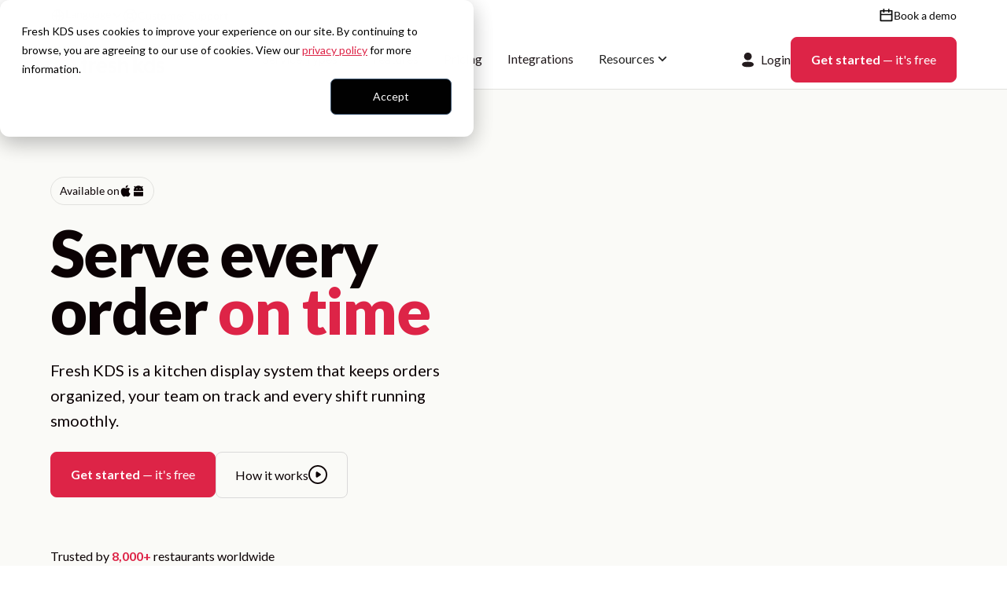

--- FILE ---
content_type: text/html; charset=utf-8
request_url: https://www.fresh.technology/
body_size: 46399
content:
<!DOCTYPE html><!-- Last Published: Fri Jan 30 2026 15:01:19 GMT+0000 (Coordinated Universal Time) --><html data-wf-domain="www.fresh.technology" data-wf-page="6548eeb6cd45588f6f84d9ce" data-wf-site="5fd7d7dfd939618064b6f97b" data-wf-intellimize-customer-id="117448959" lang="en"><head><meta charset="utf-8"/><title>Kitchen Display System for Restaurants | Fresh KDS</title><link rel="alternate" hrefLang="x-default" href="https://www.fresh.technology/"/><link rel="alternate" hrefLang="en" href="https://www.fresh.technology/"/><link rel="alternate" hrefLang="de" href="https://www.fresh.technology/de"/><link rel="alternate" hrefLang="es" href="https://www.fresh.technology/es"/><link rel="alternate" hrefLang="fr" href="https://www.fresh.technology/fr"/><meta content="Get Fresh KDS - the best kitchen display system for restaurants. Manage every order that enters your restaurant with Fresh KDS." name="description"/><meta content="Kitchen Display System for Restaurants | Fresh KDS" property="og:title"/><meta content="Get Fresh KDS - the best kitchen display system for restaurants. Manage every order that enters your restaurant with Fresh KDS." property="og:description"/><meta content="https://cdn.prod.website-files.com/5fd7d7dfd939618064b6f97b/64875ca7c29aa357b1a5fd2b_Home-Page-Open-Graph.jpg" property="og:image"/><meta content="Kitchen Display System for Restaurants | Fresh KDS" property="twitter:title"/><meta content="Get Fresh KDS - the best kitchen display system for restaurants. Manage every order that enters your restaurant with Fresh KDS." property="twitter:description"/><meta content="https://cdn.prod.website-files.com/5fd7d7dfd939618064b6f97b/64875ca7c29aa357b1a5fd2b_Home-Page-Open-Graph.jpg" property="twitter:image"/><meta property="og:type" content="website"/><meta content="summary_large_image" name="twitter:card"/><meta content="width=device-width, initial-scale=1" name="viewport"/><link href="https://cdn.prod.website-files.com/5fd7d7dfd939618064b6f97b/css/fti-staging.webflow.shared.0acb85816.min.css" rel="stylesheet" type="text/css" integrity="sha384-CsuFgWosNM07CGOj6y25NHRGjM3qaRtaAVjm8T7Oa3ydhPz4a6+TAr65tkJ1jwMP" crossorigin="anonymous"/><link href="https://fonts.googleapis.com" rel="preconnect"/><link href="https://fonts.gstatic.com" rel="preconnect" crossorigin="anonymous"/><script src="https://ajax.googleapis.com/ajax/libs/webfont/1.6.26/webfont.js" type="text/javascript"></script><script type="text/javascript">WebFont.load({  google: {    families: ["Lato:100,100italic,300,300italic,400,400italic,700,700italic,900,900italic","Montserrat:100,100italic,200,200italic,300,300italic,400,400italic,500,500italic,600,600italic,700,700italic,800,800italic,900,900italic","Open Sans:300,300italic,400,400italic,600,600italic,700,700italic,800,800italic"]  }});</script><script type="text/javascript">!function(o,c){var n=c.documentElement,t=" w-mod-";n.className+=t+"js",("ontouchstart"in o||o.DocumentTouch&&c instanceof DocumentTouch)&&(n.className+=t+"touch")}(window,document);</script><link href="https://cdn.prod.website-files.com/5fd7d7dfd939618064b6f97b/68419e9be3d998f090ec13d3_Favicon%20KDS.png" rel="shortcut icon" type="image/x-icon"/><link href="https://cdn.prod.website-files.com/5fd7d7dfd939618064b6f97b/68419ea89321c55630a7f68f_Fresh%20KDS%20Webclip.png" rel="apple-touch-icon"/><link href="https://www.fresh.technology" rel="canonical"/><script type="application/ld+json">
{
  "@context": "https://schema.org",
  "@type": "SoftwareApplication",
  "name": "Fresh KDS",
  "applicationCategory": "BusinessApplication",
  "operatingSystem": "iOS, Android",
  "description": "Fresh KDS is a kitchen display system that keeps orders organized, your team on track and every shift running smoothly.",
  "inLanguage": "en",
  "offers": {
    "@type": "Offer",
    "price": "0",
    "priceCurrency": "USD",
    "availability": "https://schema.org/InStock",
    "description": "Free trial available"
  },
  "aggregateRating": {
    "@type": "AggregateRating",
    "ratingValue": "5",
    "reviewCount": "5"
  },
  "review": [
    {
      "@type": "Review",
      "author": {
        "@type": "Person",
        "name": "Kaldon Alfaouri",
        "jobTitle": "JJ Fish & Chicken"
      },
      "reviewBody": "Before Fresh KDS, it would take new employees 2-3 weeks to understand how we run the business – now, it is only 2-3 hours."
    },
    {
      "@type": "Review",
      "author": {
        "@type": "Person",
        "name": "Jason Wang",
        "jobTitle": "Xi'an Famous Foods"
      },
      "reviewBody": "Fresh KDS is something we rely on daily. I think a lot of restaurants can appreciate the clutter free nature of going digital."
    },
    {
      "@type": "Review",
      "author": {
        "@type": "Person",
        "name": "Dan Simpson",
        "jobTitle": "Tazikis Mediterranean Café"
      },
      "reviewBody": "Fresh KDS is absolutely critical to our operation. Kitchen staff appreciate the intuitive interface, and our guests love staying in the loop with text notifications."
    },
    {
      "@type": "Review",
      "author": {
        "@type": "Person",
        "name": "Vui Hunt",
        "jobTitle": "Vui's Kitchen"
      },
      "reviewBody": "Fresh KDS keeps our kitchens running smoothly! With limited space, we like that it runs on tablets that can easily be positioned as needed."
    },
    {
      "@type": "Review",
      "author": {
        "@type": "Person",
        "name": "Edwin Lurduy",
        "jobTitle": "Mecatos Cafe W. Colonial"
      },
      "reviewBody": "I'm super happy and satisfied with this system. Live customer service has been very efficient as well. My kitchen and front service staff are very happy with this. Highly recommend KDS!"
    }
  ],
  "featureList": [
    "Automatic Order Sorting",
    "Ingredient All Day Counts",
    "Prioritize Orders",
    "Modifier Styles",
    "SMS Order Updates",
    "Order Tracker",
    "Multi-Screen Communication",
    "In-App Metrics",
    "Order Holds",
    "Printing",
    "KDS Performance Analytics",
    "Hold & Fire Courses",
    "Recall",
    "Split and Merge",
    "Split View",
    "Take Out View",
    "On The Fly"
  ],
  "provider": {
    "@type": "Organization",
    "name": "Fresh Technology, Inc.",
    "logo": {
      "@type": "ImageObject",
      "url": "https://cdn.prod.website-files.com/5fd7d7dfd939618064b6f97b/67d2f1d659bc6ae290c8ea4f_Fresh%20KDS%20Logo%20%7C%20Dark.svg"
    },
    "sameAs": [
      "https://www.youtube.com/@fresh2133"
    ]
  },
  "url": "https://www.fresh.technology/",
  "image": {
    "@type": "ImageObject",
    "url": "https://cdn.prod.website-files.com/5fd7d7dfd939618064b6f97b/67d2f1d659bc6ae290c8ea4f_Fresh%20KDS%20Logo%20%7C%20Dark.svg"
  }
}
</script><style>.anti-flicker, .anti-flicker * {visibility: hidden !important; opacity: 0 !important;}</style><style>[data-wf-hidden-variation], [data-wf-hidden-variation] * {
        display: none !important;
      }</style><script type="text/javascript">localStorage.removeItem('intellimize_opt_out_117448959'); if (localStorage.getItem('intellimize_data_tracking_type') !== 'always') { localStorage.setItem('intellimize_data_tracking_type', 'always'); }</script><script type="text/javascript">(function(e){var s={r:[]};e.wf={r:s.r,ready:t=>{s.r.push(t)}}})(window)</script><script type="text/javascript">(function(e,t,p){var n=document.documentElement,s={p:[],r:[]},u={p:s.p,r:s.r,push:function(e){s.p.push(e)},ready:function(e){s.r.push(e)}};e.intellimize=u,n.className+=" "+p,setTimeout(function(){n.className=n.className.replace(RegExp(" ?"+p),"")},t)})(window, 4000, 'anti-flicker')</script><link href="https://cdn.intellimize.co/snippet/117448959.js" rel="preload" as="script"/><script type="text/javascript">var wfClientScript=document.createElement("script");wfClientScript.src="https://cdn.intellimize.co/snippet/117448959.js",wfClientScript.async=!0,wfClientScript.onerror=function(){document.documentElement.className=document.documentElement.className.replace(RegExp(" ?anti-flicker"),"")},document.head.appendChild(wfClientScript);</script><link href="https://api.intellimize.co" rel="preconnect" crossorigin="true"/><link href="https://log.intellimize.co" rel="preconnect" crossorigin="true"/><link href="https://117448959.intellimizeio.com" rel="preconnect"/><script async="" src="https://www.googletagmanager.com/gtag/js?id=UA-194682804-1"></script><script type="text/javascript">window.dataLayer = window.dataLayer || [];function gtag(){dataLayer.push(arguments);}gtag('js', new Date());gtag('config', 'UA-194682804-1', {'anonymize_ip': false});</script><!-- Google Tag Manager -->
<script>(function(w,d,s,l,i){w[l]=w[l]||[];w[l].push({'gtm.start':
new Date().getTime(),event:'gtm.js'});var f=d.getElementsByTagName(s)[0],
j=d.createElement(s),dl=l!='dataLayer'?'&l='+l:'';j.async=true;j.src=
'https://www.googletagmanager.com/gtm.js?id='+i+dl;f.parentNode.insertBefore(j,f);
})(window,document,'script','dataLayer','GTM-WW999SJ');</script>
<!-- End Google Tag Manager -->




<!-- Tracking Code -->
    <script> (function(e, f, g, h, i){
        $salespanel = window.$salespanel || (window.$salespanel = []);
        __sp = i;
        var a=f.createElement(g);
        a.type="text/javascript";
        a.async=1;
        a.src=("https:" == f.location.protocol ? "https://" : "http://") + h;
        var b = f.getElementsByTagName(g)[0];
        b.parentNode.insertBefore(a,b);
    })(window, document, "script", "salespanel.io/src/js/2b0616eb-8657-47bb-9d5b-6be9f229c96d/sp.js", "2b0616eb-8657-47bb-9d5b-6be9f229c96d");
    </script>
<!-- Tracking Code -->
<!-- Fraud Blocker Tracker -->
<script type="text/javascript">
  (function () {
    var s = document.createElement("script"), 
      h = document.head;
    s.async = 1;
    s.src = "https://monitor.fraudblocker.com/fbt.js?sid=uldR47WKyFa88DK6ZuOgV";
    h.appendChild(s);
  })();
</script>
<noscript>
  <a href="https://fraudblocker.com" rel="nofollow">
    <img src="https://monitor.fraudblocker.com/fbt.gif?sid=uldR47WKyFa88DK6ZuOgV" alt="Fraud Blocker" />
  </a>
</noscript>
<!-- End Fraud Blocker Tracker -->

    <!-- Abralytics Tracking Script -->
    <script defer data-domain="fresh.technology" src="https://app.abralytics.com/assets/tracker/index.js"></script>
    <!-- Abralytics Tracking Script -->
    

<meta name="facebook-domain-verification" content="w5v39w08rs1cscqjlffxx04chtliu1" />



<script>
  // List of URLs to exclude from the redirect
  var excludedURLs = [
    '/confirmed/clover',
    '/confirmed/square',
    '/confirmed/smarttab',
    '/confirmed/crowdengage',
    '/confirmed/touchbistro',
    '/confirmed/invu',
    '/confirmed/union',
    '/confirmed/rdy',
    '/confirmed/poynt',
    '/confirmed/northstar',
    '/confirmed/lightspeedk',
    '/confirmed/arryved',
    '/confirmed/clubspeed',
    '/confirmed/togo',
    '/confirmed/otter',
    '/confirmed/hellotess',
    '/confirmed/roller',
    '/confirmed/register',
    '/confirmed/lastapp',
    '/confirmed/foodhub',
    '/confirmed/vroom',
    '/confirmed/peblla',
    '/confirmed/dejavoo',
    '/confirmed/payanywhere',
  ];

  // Get the current URL path
  var currentPath = window.location.pathname;

  // Function to check if a URL should be excluded
  function shouldExclude(url) {
    return excludedURLs.includes(url);
  }

  // Check if the current path should be excluded
  if (!shouldExclude(currentPath)) {
    // Check if the current URL is under /confirmed folder
    if (currentPath.startsWith('/confirmed/')) {
      // Redirect to /confirmed if the current path is not in the excluded list
      window.location.href = '/confirmed';
    }
  }
</script>

<!-- Hotjar Tracking Code for https://www.fresh.technology/ -->
<script>
    (function(h,o,t,j,a,r){
        h.hj=h.hj||function(){(h.hj.q=h.hj.q||[]).push(arguments)};
        h._hjSettings={hjid:3530467,hjsv:6};
        a=o.getElementsByTagName('head')[0];
        r=o.createElement('script');r.async=1;
        r.src=t+h._hjSettings.hjid+j+h._hjSettings.hjsv;
        a.appendChild(r);
    })(window,document,'https://static.hotjar.com/c/hotjar-','.js?sv=');
</script>

<!-- Start VWO Async SmartCode -->
<link rel="preconnect" href="https://dev.visualwebsiteoptimizer.com" />
<script type='text/javascript' id='vwoCode'>
window._vwo_code ||
(function () {
var w=window,
d=document;
var account_id=826258,
version=2.2,
settings_tolerance=2000,
hide_element='body',
hide_element_style = 'opacity:0 !important;filter:alpha(opacity=0) !important;background:none !important';
/* DO NOT EDIT BELOW THIS LINE */
if(f=!1,v=d.querySelector('#vwoCode'),cc={},-1<d.URL.indexOf('__vwo_disable__')||w._vwo_code)return;try{var e=JSON.parse(localStorage.getItem('_vwo_'+account_id+'_config'));cc=e&&'object'==typeof e?e:{}}catch(e){}function r(t){try{return decodeURIComponent(t)}catch(e){return t}}var s=function(){var e={combination:[],combinationChoose:[],split:[],exclude:[],uuid:null,consent:null,optOut:null},t=d.cookie||'';if(!t)return e;for(var n,i,o=/(?:^|;\s*)(?:(_vis_opt_exp_(\d+)_combi=([^;]*))|(_vis_opt_exp_(\d+)_combi_choose=([^;]*))|(_vis_opt_exp_(\d+)_split=([^:;]*))|(_vis_opt_exp_(\d+)_exclude=[^;]*)|(_vis_opt_out=([^;]*))|(_vwo_global_opt_out=[^;]*)|(_vwo_uuid=([^;]*))|(_vwo_consent=([^;]*)))/g;null!==(n=o.exec(t));)try{n[1]?e.combination.push({id:n[2],value:r(n[3])}):n[4]?e.combinationChoose.push({id:n[5],value:r(n[6])}):n[7]?e.split.push({id:n[8],value:r(n[9])}):n[10]?e.exclude.push({id:n[11]}):n[12]?e.optOut=r(n[13]):n[14]?e.optOut=!0:n[15]?e.uuid=r(n[16]):n[17]&&(i=r(n[18]),e.consent=i&&3<=i.length?i.substring(0,3):null)}catch(e){}return e}();function i(){var e=function(){if(w.VWO&&Array.isArray(w.VWO))for(var e=0;e<w.VWO.length;e++){var t=w.VWO[e];if(Array.isArray(t)&&('setVisitorId'===t[0]||'setSessionId'===t[0]))return!0}return!1}(),t='a='+account_id+'&u='+encodeURIComponent(w._vis_opt_url||d.URL)+'&vn='+version+'&ph=1'+('undefined'!=typeof platform?'&p='+platform:'')+'&st='+w.performance.now();e||((n=function(){var e,t=[],n={},i=w.VWO&&w.VWO.appliedCampaigns||{};for(e in i){var o=i[e]&&i[e].v;o&&(t.push(e+'-'+o+'-1'),n[e]=!0)}if(s&&s.combination)for(var r=0;r<s.combination.length;r++){var a=s.combination[r];n[a.id]||t.push(a.id+'-'+a.value)}return t.join('|')}())&&(t+='&c='+n),(n=function(){var e=[],t={};if(s&&s.combinationChoose)for(var n=0;n<s.combinationChoose.length;n++){var i=s.combinationChoose[n];e.push(i.id+'-'+i.value),t[i.id]=!0}if(s&&s.split)for(var o=0;o<s.split.length;o++)t[(i=s.split[o]).id]||e.push(i.id+'-'+i.value);return e.join('|')}())&&(t+='&cc='+n),(n=function(){var e={},t=[];if(w.VWO&&Array.isArray(w.VWO))for(var n=0;n<w.VWO.length;n++){var i=w.VWO[n];if(Array.isArray(i)&&'setVariation'===i[0]&&i[1]&&Array.isArray(i[1]))for(var o=0;o<i[1].length;o++){var r,a=i[1][o];a&&'object'==typeof a&&(r=a.e,a=a.v,r&&a&&(e[r]=a))}}for(r in e)t.push(r+'-'+e[r]);return t.join('|')}())&&(t+='&sv='+n)),s&&s.optOut&&(t+='&o='+s.optOut);var n=function(){var e=[],t={};if(s&&s.exclude)for(var n=0;n<s.exclude.length;n++){var i=s.exclude[n];t[i.id]||(e.push(i.id),t[i.id]=!0)}return e.join('|')}();return n&&(t+='&e='+n),s&&s.uuid&&(t+='&id='+s.uuid),s&&s.consent&&(t+='&consent='+s.consent),w.name&&-1<w.name.indexOf('_vis_preview')&&(t+='&pM=true'),w.VWO&&w.VWO.ed&&(t+='&ed='+w.VWO.ed),t}code={nonce:v&&v.nonce,library_tolerance:function(){return'undefined'!=typeof library_tolerance?library_tolerance:void 0},settings_tolerance:function(){return cc.sT||settings_tolerance},hide_element_style:function(){return'{'+(cc.hES||hide_element_style)+'}'},hide_element:function(){return performance.getEntriesByName('first-contentful-paint')[0]?'':'string'==typeof cc.hE?cc.hE:hide_element},getVersion:function(){return version},finish:function(e){var t;f||(f=!0,(t=d.getElementById('_vis_opt_path_hides'))&&t.parentNode.removeChild(t),e&&((new Image).src='https://dev.visualwebsiteoptimizer.com/ee.gif?a='+account_id+e))},finished:function(){return f},addScript:function(e){var t=d.createElement('script');t.type='text/javascript',e.src?t.src=e.src:t.text=e.text,v&&t.setAttribute('nonce',v.nonce),d.getElementsByTagName('head')[0].appendChild(t)},load:function(e,t){t=t||{};var n=new XMLHttpRequest;n.open('GET',e,!0),n.withCredentials=!t.dSC,n.responseType=t.responseType||'text',n.onload=function(){if(t.onloadCb)return t.onloadCb(n,e);200===n.status?_vwo_code.addScript({text:n.responseText}):_vwo_code.finish('&e=loading_failure:'+e)},n.onerror=function(){if(t.onerrorCb)return t.onerrorCb(e);_vwo_code.finish('&e=loading_failure:'+e)},n.send()},init:function(){var e,t=this.settings_tolerance();w._vwo_settings_timer=setTimeout(function(){_vwo_code.finish()},t),'body'!==this.hide_element()?(n=d.createElement('style'),e=(t=this.hide_element())?t+this.hide_element_style():'',t=d.getElementsByTagName('head')[0],n.setAttribute('id','_vis_opt_path_hides'),v&&n.setAttribute('nonce',v.nonce),n.setAttribute('type','text/css'),n.styleSheet?n.styleSheet.cssText=e:n.appendChild(d.createTextNode(e)),t.appendChild(n)):(n=d.getElementsByTagName('head')[0],(e=d.createElement('div')).style.cssText='z-index: 2147483647 !important;position: fixed !important;left: 0 !important;top: 0 !important;width: 100% !important;height: 100% !important;background: white !important;',e.setAttribute('id','_vis_opt_path_hides'),e.classList.add('_vis_hide_layer'),n.parentNode.insertBefore(e,n.nextSibling));var n='https://dev.visualwebsiteoptimizer.com/j.php?'+i();-1!==w.location.search.indexOf('_vwo_xhr')?this.addScript({src:n}):this.load(n+'&x=true',{l:1})}};w._vwo_code=code;code.init();})();
</script>
<!-- End VWO Async SmartCode --><script src="https://cdn.prod.website-files.com/5fd7d7dfd939618064b6f97b%2F66ba5a08efe71070f98dd10a%2F6721262a2f2e8a0027ae6e58%2Fexzblgbr0v-1.1.1.js" type="text/javascript"></script></head><body><div class="page-wrapper"><div class="w-embed w-iframe"><!-- Google Tag Manager (noscript) -->
<noscript><iframe src="https://www.googletagmanager.com/ns.html?id=GTM-WW999SJ"
height="0" width="0" style="display:none;visibility:hidden"></iframe></noscript>
<!-- End Google Tag Manager (noscript) --></div><div class="sub-navigations"><section class="small-navigation"><div class="w-layout-blockcontainer containers w-container"><div class="div-block-582"><div class="div-block-584"><div class="locales-wrapper w-locales-list"><div data-hover="false" data-delay="0" class="dropdown-5 w-dropdown"><div data-w-id="3f3bbe07-d3f8-6f72-a1ff-31ef618ea398" data-wf-native-id-path="081bea13-bdc4-30e5-f49b-0ac358939710:3f3bbe07-d3f8-6f72-a1ff-31ef618ea398" data-wf-ao-click-engagement-tracking="true" data-wf-element-id="3f3bbe07-d3f8-6f72-a1ff-31ef618ea398" data-wf-component-context="%5B%7B%22componentId%22%3A%223f3bbe07-d3f8-6f72-a1ff-31ef618ea38e%22%2C%22instanceId%22%3A%22081bea13-bdc4-30e5-f49b-0ac358939710%22%7D%5D" class="dropdown-toggle-3 w-dropdown-toggle"><div class="icon-233 w-embed"><svg width="420" height="420" viewBox="0 0 24 24" fill="none" xmlns="http://www.w3.org/2000/svg">
<path d="M12 22C6.477 22 2 17.523 2 12C2 6.477 6.477 2 12 2C17.523 2 22 6.477 22 12C22 17.523 17.523 22 12 22ZM9.71 19.667C8.72341 17.5743 8.15187 15.3102 8.027 13H4.062C4.25659 14.5389 4.89392 15.9882 5.89657 17.1717C6.89922 18.3552 8.22401 19.2221 9.71 19.667V19.667ZM10.03 13C10.181 15.439 10.878 17.73 12 19.752C13.1523 17.6766 13.8254 15.3695 13.97 13H10.03V13ZM19.938 13H15.973C15.8481 15.3102 15.2766 17.5743 14.29 19.667C15.776 19.2221 17.1008 18.3552 18.1034 17.1717C19.1061 15.9882 19.7434 14.5389 19.938 13V13ZM4.062 11H8.027C8.15187 8.68979 8.72341 6.42569 9.71 4.333C8.22401 4.77788 6.89922 5.64475 5.89657 6.8283C4.89392 8.01184 4.25659 9.4611 4.062 11V11ZM10.031 11H13.969C13.8248 8.6306 13.152 6.32353 12 4.248C10.8477 6.32345 10.1746 8.63052 10.03 11H10.031ZM14.29 4.333C15.2766 6.42569 15.8481 8.68979 15.973 11H19.938C19.7434 9.4611 19.1061 8.01184 18.1034 6.8283C17.1008 5.64475 15.776 4.77788 14.29 4.333V4.333Z" fill="currentColor"/>
</svg>
</div><div class="text-block-131">Language</div><div class="icon-nav small w-icon-dropdown-toggle"></div></div><nav class="dropdown-list-4 w-dropdown-list"><div role="list" class="locales-list w-locales-items"><div role="listitem" class="w-locales-item"><a hreflang="en" data-wf-native-id-path="081bea13-bdc4-30e5-f49b-0ac358939710:3f3bbe07-d3f8-6f72-a1ff-31ef618ea3a0_instance-0" data-wf-ao-click-engagement-tracking="true" data-wf-element-id="3f3bbe07-d3f8-6f72-a1ff-31ef618ea3a0" data-wf-component-context="%5B%7B%22componentId%22%3A%223f3bbe07-d3f8-6f72-a1ff-31ef618ea38e%22%2C%22instanceId%22%3A%22081bea13-bdc4-30e5-f49b-0ac358939710%22%7D%5D" href="/" aria-current="page" class="link-31 w--current">English</a></div><div role="listitem" class="w-locales-item"><a hreflang="de" data-wf-native-id-path="081bea13-bdc4-30e5-f49b-0ac358939710:3f3bbe07-d3f8-6f72-a1ff-31ef618ea3a0_instance-1" data-wf-ao-click-engagement-tracking="true" data-wf-element-id="3f3bbe07-d3f8-6f72-a1ff-31ef618ea3a0" data-wf-component-context="%5B%7B%22componentId%22%3A%223f3bbe07-d3f8-6f72-a1ff-31ef618ea38e%22%2C%22instanceId%22%3A%22081bea13-bdc4-30e5-f49b-0ac358939710%22%7D%5D" href="/de" class="link-31">German</a></div><div role="listitem" class="w-locales-item"><a hreflang="es" data-wf-native-id-path="081bea13-bdc4-30e5-f49b-0ac358939710:3f3bbe07-d3f8-6f72-a1ff-31ef618ea3a0_instance-2" data-wf-ao-click-engagement-tracking="true" data-wf-element-id="3f3bbe07-d3f8-6f72-a1ff-31ef618ea3a0" data-wf-component-context="%5B%7B%22componentId%22%3A%223f3bbe07-d3f8-6f72-a1ff-31ef618ea38e%22%2C%22instanceId%22%3A%22081bea13-bdc4-30e5-f49b-0ac358939710%22%7D%5D" href="/es" class="link-31">Spanish</a></div><div role="listitem" class="w-locales-item"><a hreflang="fr" data-wf-native-id-path="081bea13-bdc4-30e5-f49b-0ac358939710:3f3bbe07-d3f8-6f72-a1ff-31ef618ea3a0_instance-3" data-wf-ao-click-engagement-tracking="true" data-wf-element-id="3f3bbe07-d3f8-6f72-a1ff-31ef618ea3a0" data-wf-component-context="%5B%7B%22componentId%22%3A%223f3bbe07-d3f8-6f72-a1ff-31ef618ea38e%22%2C%22instanceId%22%3A%22081bea13-bdc4-30e5-f49b-0ac358939710%22%7D%5D" href="/fr" class="link-31">French</a></div></div></nav></div></div><a data-wf-native-id-path="081bea13-bdc4-30e5-f49b-0ac358939710:3f3bbe07-d3f8-6f72-a1ff-31ef618ea3a1" data-wf-ao-click-engagement-tracking="true" data-wf-element-id="3f3bbe07-d3f8-6f72-a1ff-31ef618ea3a1" data-wf-component-context="%5B%7B%22componentId%22%3A%223f3bbe07-d3f8-6f72-a1ff-31ef618ea38e%22%2C%22instanceId%22%3A%22081bea13-bdc4-30e5-f49b-0ac358939710%22%7D%5D" href="/kds/support" class="div-block-583 hide w-inline-block"><div class="icon-233 w-embed"><svg
    width='64'
    height='64'
    viewBox="0 0 24 24"
    fill="none"
    xmlns="http://www.w3.org/2000/svg"
>
    <path
        d="M6.38199 4.96777L9.2423 7.82808C10.9088 6.72397 13.0912 6.72397 14.7577 7.82808L17.618 4.96777C14.3422 2.34408 9.65784 2.34408 6.38199 4.96777ZM19.0322 6.38199L16.1719 9.2423C17.276 10.9088 17.276 13.0912 16.1719 14.7577L19.0322 17.618C21.6559 14.3422 21.6559 9.65785 19.0322 6.38199ZM17.618 19.0322L14.7577 16.1719C13.0912 17.276 10.9088 17.276 9.2423 16.1719L6.38199 19.0322C9.65785 21.6559 14.3422 21.6559 17.618 19.0322ZM4.96777 17.618L7.82808 14.7577C6.72397 13.0912 6.72397 10.9088 7.82808 9.2423L4.96777 6.38199C2.34408 9.65785 2.34408 14.3422 4.96777 17.618ZM4.22182 4.22182C8.51759 -0.0739419 15.4824 -0.0739412 19.7782 4.22182C24.0739 8.51759 24.0739 15.4824 19.7782 19.7782C15.4824 24.0739 8.51759 24.0739 4.22183 19.7782C-0.0739405 15.4824 -0.0739429 8.51759 4.22182 4.22182ZM14.1213 9.87868C12.9497 8.70711 11.0503 8.70711 9.87868 9.87868C8.70711 11.0503 8.70711 12.9497 9.87868 14.1213C11.0503 15.2929 12.9497 15.2929 14.1213 14.1213C15.2929 12.9497 15.2929 11.0503 14.1213 9.87868Z"
        fill='currentColor'
    ></path>
</svg></div><div class="text-block-131">Customer Support</div></a></div><a data-wf-native-id-path="081bea13-bdc4-30e5-f49b-0ac358939710:3f3bbe07-d3f8-6f72-a1ff-31ef618ea3a5" data-wf-ao-click-engagement-tracking="true" data-wf-element-id="3f3bbe07-d3f8-6f72-a1ff-31ef618ea3a5" data-wf-component-context="%5B%7B%22componentId%22%3A%223f3bbe07-d3f8-6f72-a1ff-31ef618ea38e%22%2C%22instanceId%22%3A%22081bea13-bdc4-30e5-f49b-0ac358939710%22%7D%5D" href="/kds/book-a-demo" class="div-block-583 w-inline-block"><div class="icon-233 w-embed"><svg width="420" height="420" viewBox="0 0 24 24" fill="none" xmlns="http://www.w3.org/2000/svg">
<path d="M17 3H21C21.2652 3 21.5196 3.10536 21.7071 3.29289C21.8946 3.48043 22 3.73478 22 4V20C22 20.2652 21.8946 20.5196 21.7071 20.7071C21.5196 20.8946 21.2652 21 21 21H3C2.73478 21 2.48043 20.8946 2.29289 20.7071C2.10536 20.5196 2 20.2652 2 20V4C2 3.73478 2.10536 3.48043 2.29289 3.29289C2.48043 3.10536 2.73478 3 3 3H7V1H9V3H15V1H17V3ZM15 5H9V7H7V5H4V9H20V5H17V7H15V5ZM20 11H4V19H20V11Z" fill="currentColor"/>
</svg></div><div class="text-block-131">Book a demo</div></a></div></div></section></div><div class="page-main"><div data-animation="default" class="fresh-kds-navbar w-nav" data-easing2="ease" data-easing="ease" data-collapse="medium" data-w-id="f0fe7991-f92c-0352-d7e6-1a240e303f16" role="banner" data-duration="300" data-doc-height="1"><div><div class="color-scheme-1"><div class="padding-global is-navbar"><div class="container-large"><div class="nav_menu-wrap"><a data-wf-native-id-path="6014e1ce-6867-2bb8-d149-6d5e3fa014bb:7712e6a6-aac4-df26-400d-ec1a81ef4f0f" data-wf-ao-click-engagement-tracking="true" data-wf-element-id="7712e6a6-aac4-df26-400d-ec1a81ef4f0f" data-wf-component-context="%5B%7B%22componentId%22%3A%22f0fe7991-f92c-0352-d7e6-1a240e303f16%22%2C%22instanceId%22%3A%226014e1ce-6867-2bb8-d149-6d5e3fa014bb%22%7D%5D" href="/" aria-current="page" class="nav_logo-link-wrap w-inline-block w--current"><img loading="lazy" src="https://cdn.prod.website-files.com/5fd7d7dfd939618064b6f97b/6879236dda5a4f82d6cd1be6_Group%2043196.svg" alt="" class="icon-height-small is-nav-icon"/><div class="fresh-kds-logo is-dark hide-mobile-portrait w-embed"><svg width="178" height="43" viewBox="0 0 178 43" fill="none" xmlns="http://www.w3.org/2000/svg">
  <!-- Logo Mark - Green Circle -->
  <path d="M21.6544 3.22849e-07C20.4107 -0.00032731 19.2018 0.433795 18.2167 1.23457C17.2314 2.03535 16.5255 3.1577 16.2089 4.42633C15.8923 5.69497 15.983 7.03848 16.4667 8.24705C16.9504 9.4556 17.8001 10.4612 18.8828 11.1067V15.7831L11.1434 7.62006C11.4762 6.35677 11.4031 5.01282 10.9356 3.79795C10.4681 2.58306 9.63242 1.56557 8.55903 0.904231C7.48564 0.242895 6.2349 -0.0250872 5.00194 0.1421C3.76899 0.309288 2.62318 0.902239 1.74331 1.82844L1.74061 1.83128L1.73791 1.83413C0.859639 2.76209 0.297319 3.97062 0.138696 5.27109C-0.0199267 6.57158 0.234072 7.89086 0.861055 9.02309C1.48803 10.1553 2.45274 11.0368 3.60461 11.5299C4.7565 12.0231 6.03075 12.1002 7.22854 11.7492L14.968 19.9123H10.5342C9.92193 18.77 8.96825 17.8736 7.8221 17.3634C6.67596 16.853 5.40185 16.7573 4.1987 17.0912C2.99556 17.4252 1.93111 18.1699 1.17153 19.209C0.411947 20.2484 0 21.5236 0 22.8358C0 24.148 0.411947 25.4233 1.17153 26.4625C1.93111 27.5017 2.99556 28.2464 4.1987 28.5803C5.40185 28.9142 6.67596 28.8185 7.8221 28.3081C8.96825 27.7979 9.92193 26.9015 10.5342 25.7592H13.1314C13.5318 22.7491 14.8507 19.9583 16.8885 17.8088C18.9264 15.6594 21.5724 14.2684 24.4265 13.846V11.1067C25.5093 10.4612 26.359 9.45554 26.8427 8.24693C27.3263 7.03833 27.4171 5.69478 27.1003 4.42611C26.7837 3.15743 26.0777 2.03509 25.0924 1.23435C24.1072 0.433616 22.8983 -0.00043214 21.6544 3.22849e-07ZM7.78511 22.8355C7.78511 23.2839 7.65905 23.7222 7.42287 24.095C7.1867 24.4679 6.851 24.7585 6.45825 24.9299C6.0655 25.1016 5.63332 25.1465 5.21638 25.059C4.79944 24.9715 4.41645 24.7557 4.11584 24.4385C3.81525 24.1215 3.61054 23.7175 3.52759 23.2779C3.44467 22.8381 3.48723 22.3822 3.64992 21.968C3.81259 21.5537 4.08809 21.1996 4.44156 20.9506C4.79502 20.7014 5.2106 20.5685 5.63571 20.5685C6.20577 20.5685 6.75247 20.8073 7.15557 21.2325C7.55866 21.6577 7.78511 22.2342 7.78511 22.8355ZM7.24203 7.63428C6.94188 7.95188 6.55916 8.16844 6.1423 8.25657C5.72543 8.34467 5.29314 8.30038 4.90014 8.1293C4.50716 7.95822 4.1711 7.66801 3.93452 7.29544C3.69793 6.92285 3.57145 6.48461 3.57107 6.03619C3.57069 5.58776 3.69644 5.14928 3.9324 4.77627C4.16835 4.40323 4.50391 4.1124 4.89663 3.94058C5.28933 3.76876 5.72153 3.72366 6.13855 3.811C6.55556 3.89834 6.93865 4.11417 7.23933 4.43121C7.64191 4.85586 7.86829 5.43164 7.8688 6.03215C7.86931 6.63268 7.64389 7.20888 7.24203 7.63428ZM23.8038 5.93957C23.8039 6.38798 23.6779 6.82634 23.4418 7.1992C23.2058 7.57209 22.87 7.86272 22.4773 8.03439C22.0845 8.20605 21.6523 8.25102 21.2354 8.1636C20.8184 8.07617 20.4354 7.86029 20.1347 7.54327C19.8341 7.22623 19.6293 6.82227 19.5464 6.38251C19.4634 5.94273 19.5059 5.48687 19.6686 5.0726C19.8313 4.65831 20.1067 4.30422 20.4603 4.05509C20.8137 3.80597 21.2294 3.673 21.6544 3.673C22.2245 3.673 22.771 3.91178 23.1741 4.33683C23.5772 4.76188 23.8037 5.33839 23.8038 5.93957Z" fill="#00953B"/>
  
  <!-- Logo Mark - Red Shape -->
  <path d="M21.8998 23.1384C22.7717 22.2141 23.8824 21.5848 25.0917 21.3298C26.3009 21.0747 27.5543 21.2056 28.6935 21.7058C29.8326 22.206 30.8061 23.0531 31.4911 24.1397C32.1761 25.2265 32.5416 26.5042 32.5416 27.8113V34.4197H26.3079C25.0753 34.4192 23.8705 34.0315 22.8457 33.3053C21.8211 32.5792 21.0223 31.5473 20.5507 30.34C20.079 29.1328 19.9555 27.8045 20.1959 26.5229C20.4361 25.2414 21.0295 24.0641 21.9008 23.1398L21.8998 23.1384ZM16.7595 17.689C15.5038 19.0169 14.508 20.5947 13.8294 22.3319C13.1507 24.069 12.8026 25.9311 12.8049 27.8113C12.8052 31.6075 14.2279 35.2481 16.7603 37.9324C19.2925 40.6165 22.7269 42.1245 26.3079 42.1243H39.8095V27.8113C39.8096 24.0151 38.3872 20.3742 35.8551 17.6898C33.3232 15.0053 29.8888 13.4971 26.3079 13.4968C24.5345 13.4944 22.778 13.8636 21.1395 14.583C19.5011 15.3024 18.0129 16.3581 16.7604 17.689H16.7595Z" fill="#DD2447"/>
  
  <!-- Word Mark - Using currentColor -->
  <g fill="currentColor">
    <!-- f -->
    <path d="M54.5353 41.3134C54.5381 41.4209 54.5201 41.528 54.4824 41.628C54.4447 41.7278 54.388 41.8186 54.3158 41.8947C54.2437 41.9706 54.1576 42.0304 54.0628 42.07C53.968 42.1097 53.8666 42.1286 53.7646 42.1255H50.2816C50.1798 42.128 50.0785 42.1088 49.984 42.0689C49.8895 42.029 49.8037 41.9693 49.7315 41.8935C49.6595 41.8175 49.6028 41.7269 49.565 41.6272C49.527 41.5275 49.5088 41.4207 49.5111 41.3134V27.8098C49.5137 27.7022 49.4957 27.5953 49.458 27.4955C49.4203 27.3956 49.3636 27.3049 49.2917 27.2288C49.2197 27.1527 49.1338 27.0929 49.0393 27.0529C48.9446 27.013 48.8433 26.9937 48.7415 26.9963H47.6039C47.5023 26.999 47.401 26.9797 47.3065 26.94C47.212 26.9001 47.1262 26.8403 47.0542 26.7644C46.9821 26.6884 46.9256 26.5979 46.8878 26.4981C46.8501 26.3984 46.8319 26.2916 46.8345 26.1842V23.5536C46.8319 23.4462 46.8502 23.3394 46.8879 23.2398C46.9257 23.1399 46.9823 23.0495 47.0543 22.9734C47.1262 22.8974 47.2121 22.8376 47.3065 22.7976C47.401 22.7575 47.5023 22.7383 47.6039 22.7408H48.7415C48.8432 22.7433 48.9445 22.724 49.0388 22.6843C49.1334 22.6444 49.2192 22.5846 49.2912 22.5087C49.3632 22.4327 49.4197 22.3422 49.4576 22.2426C49.4954 22.1429 49.5135 22.0361 49.5111 21.9287V20.2254C49.4743 19.3494 49.6211 18.4756 49.9414 17.6665C50.2615 16.8572 50.747 16.1326 51.3633 15.5442C52.6807 14.351 54.3774 13.7285 56.1121 13.802C57.692 13.7301 59.2506 14.2062 60.5497 15.1575C60.9896 15.4669 61.0141 15.8278 60.6231 16.2404L58.644 18.6C58.4971 18.7034 58.3745 18.7034 58.2765 18.6C57.8 18.3062 57.2505 18.1715 56.7 18.2136C55.2573 18.2136 54.5361 19.1294 54.5361 20.961V21.9287C54.5339 22.0361 54.5521 22.1429 54.5901 22.2426C54.6281 22.3424 54.6848 22.4329 54.7569 22.5088C54.8289 22.5846 54.9149 22.6444 55.0094 22.6843C55.104 22.724 55.2052 22.7433 55.307 22.7408H56.4427C56.5446 22.7381 56.646 22.7573 56.7406 22.7972C56.8353 22.8371 56.9212 22.8968 56.9934 22.9729C57.0654 23.0489 57.1221 23.1395 57.16 23.2395C57.1979 23.3393 57.2162 23.4461 57.2136 23.5536V26.1842C57.2162 26.2918 57.198 26.3987 57.1602 26.4986C57.1222 26.5984 57.0655 26.689 56.9934 26.765C56.9214 26.8409 56.8353 26.9005 56.7406 26.9403C56.646 26.9802 56.5446 26.9992 56.4427 26.9963H55.307C55.2052 26.9937 55.1038 27.0131 55.0092 27.053C54.9146 27.0931 54.8286 27.1528 54.7565 27.2289C54.6845 27.3049 54.6278 27.3956 54.5898 27.4955C54.552 27.5953 54.5337 27.7022 54.5361 27.8098L54.5353 41.3134Z"/>
    
    <!-- r -->
    <path d="M63.6893 23.2871C63.7907 23.2844 63.8915 23.3036 63.9856 23.3435C64.0797 23.3832 64.1652 23.4429 64.2368 23.5185C64.3085 23.5943 64.3649 23.6846 64.4025 23.7842C64.4402 23.8835 64.4583 23.99 64.4559 24.0971V24.3675C64.4527 24.4503 64.4763 24.5319 64.5228 24.5986C64.5693 24.6654 64.636 24.7134 64.7118 24.7349C64.7828 24.7682 64.8611 24.7802 64.9382 24.77C65.0153 24.7597 65.0883 24.7275 65.1495 24.6767C66.2965 23.7925 67.6751 23.3068 69.0948 23.2871C69.5718 23.2864 70.0481 23.3251 70.5194 23.4025C70.6661 23.4025 70.7393 23.5184 70.739 23.75L70.1172 27.687C70.1036 27.8045 70.0633 27.9168 69.9999 28.0144C69.9365 28.112 69.8518 28.1919 69.7529 28.2475C69.6571 28.3149 69.5495 28.3614 69.4366 28.3847C69.3237 28.408 69.2075 28.4073 69.0948 28.3829C67.1217 28.0989 65.6117 28.7551 64.5648 30.3516C64.4822 30.4601 64.4431 30.5984 64.4559 30.7371V41.3143C64.4585 41.4214 64.4403 41.5279 64.4026 41.6274C64.3651 41.7269 64.3087 41.8172 64.237 41.893C64.1654 41.9687 64.0798 42.0283 63.9856 42.0681C63.8915 42.1078 63.7907 42.127 63.6893 42.1243H60.2548C60.1534 42.127 60.0525 42.1078 59.9584 42.0679C59.8642 42.0282 59.7787 41.9687 59.7069 41.8929C59.6352 41.8171 59.5788 41.7268 59.541 41.6274C59.5033 41.5279 59.485 41.4214 59.4872 41.3143V24.0971C59.485 23.99 59.5033 23.8835 59.5411 23.7842C59.5789 23.6846 59.6353 23.5943 59.7071 23.5187C59.7788 23.4429 59.8643 23.3834 59.9584 23.3436C60.0527 23.3037 60.1534 23.2846 60.2548 23.2871H63.6893Z"/>
    
    <!-- e -->
    <path d="M71.0378 32.7063C70.9889 31.4567 71.1857 30.2098 71.6155 29.0447C72.0453 27.8794 72.699 26.8212 73.5352 25.9368C74.3715 25.0523 75.3719 24.3608 76.4736 23.906C77.5753 23.4512 78.7543 23.2429 79.936 23.2946C82.5134 23.2946 84.5803 24.1752 86.1369 25.9365C87.6933 27.6977 88.4714 29.9544 88.4707 32.7063V33.786C88.4732 33.8931 88.4551 33.9996 88.4175 34.099C88.38 34.1985 88.3236 34.2889 88.2521 34.3647C88.1805 34.4405 88.0951 34.5001 88.0012 34.5401C87.9072 34.58 87.8065 34.5993 87.7053 34.5969H77.0539C76.4465 34.5969 76.2275 34.8795 76.3973 35.4448C76.6425 36.1673 77.1209 36.7751 77.7483 37.1612C78.4067 37.587 79.1652 37.808 79.9368 37.7985C81.2949 37.8203 82.6325 37.4463 83.803 36.7175C83.9644 36.6062 84.1602 36.565 84.3497 36.6025C84.5355 36.6052 84.7151 36.6731 84.8605 36.7955L86.684 38.7245C86.7687 38.7875 86.8379 38.8712 86.8856 38.9685C86.9334 39.0658 86.9583 39.1738 86.9583 39.2834C86.9583 39.393 86.9334 39.501 86.8856 39.5983C86.8379 39.6956 86.7687 39.7793 86.684 39.8424C85.0061 41.3609 82.757 42.1194 79.9368 42.1181C78.7561 42.1654 77.579 41.9544 76.479 41.4981C75.3791 41.0418 74.3801 40.3502 73.5446 39.4666C72.7093 38.583 72.0553 37.5264 71.6239 36.3632C71.1926 35.1999 70.9931 33.955 71.0378 32.7063ZM82.1983 28.2704C81.5139 27.8411 80.7329 27.6146 79.9372 27.6146C79.1416 27.6146 78.3606 27.8411 77.6763 28.2704C77.3576 28.4595 77.0817 28.7197 76.8676 29.0328C76.6535 29.3459 76.5063 29.7046 76.4362 30.0839C76.3378 30.572 76.5565 30.8162 77.0925 30.8162H82.7816C83.3163 30.8162 83.5352 30.572 83.4379 30.0839C83.3675 29.7046 83.2201 29.3459 83.0058 29.0328C82.7916 28.7197 82.5156 28.4595 82.1969 28.2704H82.1983Z"/>
    
    <!-- s -->
    <path d="M102.151 25.0039C102.24 25.061 102.314 25.1396 102.368 25.2333C102.422 25.3271 102.454 25.4331 102.461 25.5426C102.468 25.6522 102.45 25.7618 102.409 25.8625C102.368 25.9633 102.305 26.0521 102.224 26.1215L100.402 28.3582C100.275 28.458 100.122 28.5118 99.9641 28.5118C99.8063 28.5118 99.6527 28.458 99.5261 28.3582C98.821 27.6739 97.8949 27.3016 96.9382 27.3176C95.7224 27.3176 94.9204 27.5618 94.5322 28.0498C93.7535 28.9503 94.4092 29.6574 96.4996 30.1711C96.6449 30.1972 96.7902 30.2231 96.9365 30.2482C98.9056 30.5055 100.4 31.0965 101.42 32.0213C102.439 32.9461 102.95 34.4373 102.951 36.4946C102.984 37.3103 102.818 38.121 102.47 38.8498C102.122 39.5784 101.603 40.2005 100.964 40.6567C99.5978 41.6479 97.9725 42.1606 96.3168 42.123C93.6191 42.123 91.4197 41.3518 89.7182 39.8096C89.6392 39.7479 89.5744 39.6681 89.5285 39.5761C89.4827 39.4842 89.4571 39.3824 89.4535 39.2786C89.45 39.1746 89.4687 39.0712 89.5084 38.9762C89.5479 38.8809 89.6073 38.7964 89.6821 38.7289L91.5773 36.5311C91.634 36.4773 91.7004 36.436 91.7724 36.4096C91.8444 36.3832 91.9207 36.3722 91.9968 36.3773C92.1608 36.3714 92.3218 36.4256 92.4523 36.5311C93.4 37.2948 94.5435 37.7382 95.7332 37.8033C96.5577 37.9226 97.3965 37.7533 98.1217 37.3214C98.8129 36.8976 98.9524 36.3516 98.5401 35.6835C98.2719 35.1948 97.3363 34.8734 95.7332 34.7191C91.8702 34.2559 89.9382 32.3408 89.9374 28.9736C89.9206 28.1492 90.0846 27.332 90.4166 26.5859C90.7485 25.84 91.2394 25.1854 91.8505 24.6738C93.0772 23.5746 94.6367 22.9792 96.2443 22.9962C97.3759 22.959 98.5064 23.1026 99.5975 23.4218C100.536 23.7724 101.403 24.3094 102.151 25.0039Z"/>
    
    <!-- h -->
    <path d="M110.38 29.1222C110.319 29.1884 110.272 29.267 110.241 29.3533C110.21 29.4398 110.195 29.5319 110.199 29.6243V41.3132C110.201 41.4206 110.183 41.5274 110.145 41.6272C110.108 41.7269 110.051 41.8175 109.98 41.8935C109.908 41.9693 109.823 42.029 109.729 42.069C109.635 42.1089 109.535 42.128 109.433 42.1255H105.974C105.873 42.1284 105.772 42.1094 105.678 42.0698C105.584 42.0301 105.498 41.9703 105.427 41.8944C105.355 41.8183 105.299 41.7275 105.261 41.6277C105.224 41.5277 105.206 41.4208 105.209 41.3132V14.6088C105.206 14.5012 105.224 14.3942 105.261 14.2943C105.299 14.1943 105.355 14.1035 105.427 14.0274C105.498 13.9513 105.584 13.8915 105.678 13.8515C105.772 13.8116 105.873 13.7924 105.974 13.7952H109.433C109.535 13.7929 109.635 13.8124 109.729 13.8525C109.823 13.8926 109.908 13.9525 109.979 14.0285C110.051 14.1045 110.107 14.1951 110.145 14.2948C110.183 14.3946 110.201 14.5014 110.199 14.6088V24.0904C110.203 24.1646 110.225 24.2364 110.265 24.2981C110.304 24.3598 110.358 24.4091 110.421 24.4408C110.485 24.4724 110.555 24.4854 110.624 24.4782C110.694 24.4711 110.761 24.4439 110.817 24.3999C111.887 23.6179 113.161 23.2119 114.459 23.2392C115.375 23.2009 116.289 23.3592 117.147 23.7046C118.004 24.0501 118.787 24.5755 119.449 25.2496C120.088 25.9193 120.589 26.7227 120.922 27.6085C121.254 28.4945 121.41 29.4441 121.379 30.3971V41.3132C121.382 41.4206 121.364 41.5274 121.326 41.6272C121.288 41.7269 121.232 41.8175 121.161 41.8935C121.089 41.9694 121.004 42.0292 120.91 42.0691C120.816 42.109 120.716 42.1281 120.615 42.1255H117.154C117.053 42.1284 116.952 42.1094 116.858 42.0698C116.764 42.0301 116.679 41.9703 116.607 41.8944C116.535 41.8183 116.479 41.7275 116.442 41.6277C116.404 41.5277 116.386 41.4208 116.389 41.3132V31.7148C116.389 29.1867 115.26 27.8449 113.002 27.6895H112.82C112.344 27.7456 111.884 27.901 111.465 28.1468C111.047 28.3927 110.678 28.7242 110.38 29.1222Z"/>
    
    <!-- k -->
    <path d="M129.174 42.1202C129.074 42.1228 128.974 42.1038 128.88 42.0642C128.787 42.0247 128.702 41.9654 128.631 41.8902C128.559 41.8148 128.503 41.7251 128.466 41.6262C128.428 41.5272 128.41 41.4213 128.412 41.3148V14.7516C128.41 14.6448 128.428 14.5386 128.465 14.4394C128.503 14.3402 128.559 14.2501 128.63 14.1745C128.701 14.0989 128.786 14.0394 128.88 13.9996C128.973 13.9598 129.073 13.9405 129.174 13.9429H132.953C133.054 13.9402 133.154 13.9593 133.248 13.999C133.341 14.0388 133.426 14.0982 133.498 14.1739C133.569 14.2495 133.625 14.3398 133.663 14.4391C133.7 14.5384 133.718 14.6447 133.715 14.7516V27.6083C133.699 27.7819 133.739 27.956 133.828 28.1027C133.917 28.2494 134.05 28.3601 134.205 28.417C134.355 28.4823 134.522 28.491 134.677 28.4421C134.832 28.393 134.967 28.289 135.059 28.1475L138.582 23.6438C138.639 23.5379 138.725 23.4523 138.828 23.3976C138.931 23.3428 139.047 23.3215 139.161 23.336H143.157C143.306 23.3252 143.455 23.3639 143.582 23.4467C143.709 23.5294 143.808 23.6521 143.866 23.7978C143.932 23.9348 143.956 24.0909 143.934 24.2432C143.911 24.3955 143.842 24.5361 143.74 24.6447L138.548 31.2267C138.419 31.3753 138.35 31.5717 138.357 31.7736C138.363 31.9753 138.445 32.1662 138.583 32.305L145.486 40.7733C145.6 40.8832 145.675 41.0297 145.702 41.1898C145.727 41.3498 145.703 41.5146 145.631 41.6585C145.568 41.804 145.465 41.9259 145.336 42.0084C145.207 42.0907 145.056 42.1297 144.906 42.1202H140C139.886 42.1357 139.769 42.1146 139.666 42.0597C139.562 42.0048 139.476 41.9185 139.419 41.8119L135.06 36.3102C134.961 36.1782 134.825 36.083 134.672 36.038C134.518 35.9932 134.355 36.0009 134.207 36.0604C134.051 36.1111 133.917 36.2176 133.828 36.3615C133.738 36.5055 133.699 36.6779 133.717 36.8494V41.3148C133.719 41.4216 133.701 41.528 133.664 41.6272C133.627 41.7266 133.571 41.8168 133.499 41.8923C133.428 41.9679 133.343 42.0274 133.249 42.0668C133.155 42.1065 133.055 42.1254 132.954 42.1226L129.174 42.1202Z"/>
    
    <!-- d -->
    <path d="M157.469 14.7516C157.467 14.6448 157.484 14.5386 157.522 14.4394C157.56 14.3402 157.616 14.2501 157.687 14.1745C157.758 14.0989 157.843 14.0394 157.937 13.9996C158.03 13.9598 158.13 13.9405 158.231 13.9429H161.681C161.782 13.9402 161.882 13.9593 161.976 13.999C162.069 14.0388 162.155 14.0982 162.225 14.1739C162.297 14.2495 162.353 14.3398 162.39 14.4391C162.428 14.5384 162.446 14.6447 162.443 14.7516V41.313C162.446 41.4198 162.428 41.5262 162.39 41.6254C162.353 41.7248 162.297 41.815 162.225 41.8905C162.155 41.9661 162.069 42.0255 161.976 42.0651C161.882 42.1047 161.782 42.1236 161.681 42.1207H158.196C158.005 42.1161 157.822 42.0335 157.687 41.8902C157.552 41.7469 157.473 41.5539 157.469 41.3512C157.47 41.2792 157.453 41.2082 157.417 41.1468C157.381 41.0852 157.331 41.036 157.269 41.0047C157.21 40.9667 157.141 40.9499 157.072 40.9569C157.003 40.9639 156.938 40.9941 156.888 41.0434C155.902 41.7209 154.758 42.094 153.584 42.1207C152.407 42.1597 151.234 41.9403 150.141 41.4763C149.048 41.0124 148.056 40.3137 147.229 39.4245C146.407 38.5455 145.761 37.4988 145.331 36.3477C144.9 35.1965 144.694 33.9648 144.724 32.7269C144.708 31.4745 144.926 30.2309 145.366 29.0683C145.805 27.9056 146.457 26.8467 147.284 25.9527C148.078 25.0363 149.056 24.324 150.148 23.8704C151.239 23.4168 152.415 23.2338 153.584 23.3353C155.158 23.4637 156.32 23.8356 157.069 24.4508C157.104 24.487 157.151 24.5103 157.2 24.5173C157.249 24.5243 157.298 24.5146 157.342 24.4896C157.386 24.462 157.419 24.4219 157.442 24.3742C157.464 24.3265 157.474 24.2731 157.469 24.22V14.7516ZM150.262 36.3446C150.675 36.8148 151.18 37.1853 151.741 37.4311C152.301 37.6769 152.906 37.7923 153.512 37.7693C154.121 37.791 154.727 37.675 155.29 37.4293C155.854 37.1837 156.362 36.8139 156.779 36.3446C157.635 35.3768 158.09 34.0896 158.051 32.7651C158.089 31.4351 157.632 30.1425 156.779 29.1658C156.365 28.6916 155.858 28.3173 155.294 28.0684C154.73 27.8194 154.123 27.7015 153.512 27.7225C152.905 27.7001 152.298 27.8176 151.737 28.0667C151.176 28.3159 150.672 28.6908 150.262 29.1658C149.419 30.1482 148.971 31.4386 149.01 32.7651C148.968 34.086 149.418 35.3713 150.262 36.3446Z"/>
    
    <!-- s -->
    <path d="M176.545 25.001C176.634 25.0582 176.708 25.1369 176.762 25.2308C176.817 25.3246 176.848 25.4308 176.855 25.5402C176.862 25.6498 176.845 25.7596 176.803 25.8603C176.762 25.961 176.699 26.0497 176.618 26.1192L174.796 28.3558C174.669 28.4556 174.516 28.5095 174.358 28.5095C174.201 28.5095 174.047 28.4556 173.921 28.3558C173.216 27.6717 172.289 27.2994 171.333 27.3153C170.118 27.3153 169.316 27.5594 168.928 28.0474C168.148 28.9487 168.804 29.6558 170.894 30.1687C171.04 30.1948 171.186 30.2207 171.333 30.2458C173.299 30.5038 174.793 31.0948 175.815 32.0189C176.836 32.9432 177.347 34.4342 177.345 36.4922C177.379 37.3082 177.213 38.1196 176.866 38.8486C176.518 39.5778 175.999 40.2003 175.36 40.6567C173.992 41.648 172.367 42.1609 170.71 42.123C168.013 42.123 165.815 41.3518 164.113 39.8096C164.035 39.7481 163.97 39.6684 163.923 39.5766C163.877 39.4848 163.852 39.383 163.847 39.2792C163.845 39.1752 163.863 39.0718 163.902 38.9766C163.942 38.8814 164.001 38.797 164.075 38.7293L165.971 36.5311C166.029 36.4771 166.095 36.4359 166.167 36.4095C166.238 36.3831 166.316 36.3721 166.392 36.3773C166.555 36.3714 166.717 36.4256 166.847 36.5311C167.794 37.2947 168.938 37.7382 170.126 37.8038C170.95 37.9227 171.79 37.7535 172.514 37.3218C173.208 36.8978 173.347 36.3516 172.933 35.6835C172.665 35.1954 171.729 34.8741 170.126 34.7196C166.264 34.256 164.333 32.3407 164.331 28.9736C164.314 28.1492 164.479 27.3319 164.811 26.5858C165.143 25.8398 165.634 25.1853 166.246 24.6738C167.471 23.5746 169.03 22.979 170.638 22.9962C171.769 22.959 172.9 23.1026 173.991 23.4218C174.929 23.7718 175.796 24.3078 176.545 25.001Z"/>
  </g>
</svg></div></a><nav role="navigation" class="nav_links-wrap w-nav-menu"><div class="mobile-nav_divider"></div><div data-delay="300" data-hover="false" data-w-id="7712e6a6-aac4-df26-400d-ec1a81ef4f14" class="dropdown-6 w-dropdown"><div data-wf-native-id-path="6014e1ce-6867-2bb8-d149-6d5e3fa014bb:7712e6a6-aac4-df26-400d-ec1a81ef4f15" data-wf-ao-click-engagement-tracking="true" data-wf-element-id="7712e6a6-aac4-df26-400d-ec1a81ef4f15" data-wf-component-context="%5B%7B%22componentId%22%3A%22f0fe7991-f92c-0352-d7e6-1a240e303f16%22%2C%22instanceId%22%3A%226014e1ce-6867-2bb8-d149-6d5e3fa014bb%22%7D%5D" class="dropdown-toggle-4 w-dropdown-toggle"><div>Service Types</div><div class="nav-dropdown-arrow w-embed"><svg xmlns="http://www.w3.org/2000/svg" width="100%" height="100%" viewBox="0 0 24 24" fill="none">
  <path d="M11.9997 13.1714L16.9495 8.22168L18.3637 9.63589L11.9997 15.9999L5.63574 9.63589L7.04996 8.22168L11.9997 13.1714Z" fill="currentColor"/>
</svg></div></div><nav class="nav_dropdown-list is-service-types w-dropdown-list"><div class="dropdown-card-wrap"><div class="padding-medium is-on-nav"><div id="w-node-_7712e6a6-aac4-df26-400d-ec1a81ef4f1b-0e303f16" class="w-layout-grid dropdown_row-grid is-for-sesrvice-types"><div id="w-node-_7712e6a6-aac4-df26-400d-ec1a81ef4f1c-0e303f16" class="dropdown_category"><div class="padding-bottom"><div class="text-style-muted text-size-small">Fresh KDS for<br/></div></div></div><a id="w-node-_7712e6a6-aac4-df26-400d-ec1a81ef4f21-0e303f16" data-wf-native-id-path="6014e1ce-6867-2bb8-d149-6d5e3fa014bb:7712e6a6-aac4-df26-400d-ec1a81ef4f21" data-wf-ao-click-engagement-tracking="true" data-wf-element-id="7712e6a6-aac4-df26-400d-ec1a81ef4f21" data-wf-component-context="%5B%7B%22componentId%22%3A%22f0fe7991-f92c-0352-d7e6-1a240e303f16%22%2C%22instanceId%22%3A%226014e1ce-6867-2bb8-d149-6d5e3fa014bb%22%7D%5D" href="/restaurants/cafe-and-bistro" class="dropdown_link-wrap w-inline-block"><div class="icon-embed-xsmall w-embed"><svg width="100" height="100" viewBox="0 0 100 100" fill="none" xmlns="http://www.w3.org/2000/svg">
<path d="M66.6668 20.8333V54.1667C66.6668 58.75 62.9168 62.5 58.3335 62.5H33.3335C28.7502 62.5 25.0002 58.75 25.0002 54.1667V20.8333H66.6668ZM83.3335 12.5H16.6668V54.1667C16.6668 63.375 24.1252 70.8333 33.3335 70.8333H58.3335C67.5418 70.8333 75.0002 63.375 75.0002 54.1667V41.6667H83.3335C87.9585 41.6667 91.6668 37.9583 91.6668 33.3333V20.8333C91.6668 16.2083 87.9585 12.5 83.3335 12.5ZM75.0002 33.3333V20.8333H83.3335V33.3333H75.0002ZM83.3335 79.1667H8.3335V87.5H83.3335V79.1667Z" fill="currentColor"/>
</svg></div><div class="link_title-wrap"><div class="text-size-large">Cafes and Bistros</div></div></a><a id="w-node-_7712e6a6-aac4-df26-400d-ec1a81ef4f26-0e303f16" data-wf-native-id-path="6014e1ce-6867-2bb8-d149-6d5e3fa014bb:7712e6a6-aac4-df26-400d-ec1a81ef4f26" data-wf-ao-click-engagement-tracking="true" data-wf-element-id="7712e6a6-aac4-df26-400d-ec1a81ef4f26" data-wf-component-context="%5B%7B%22componentId%22%3A%22f0fe7991-f92c-0352-d7e6-1a240e303f16%22%2C%22instanceId%22%3A%226014e1ce-6867-2bb8-d149-6d5e3fa014bb%22%7D%5D" href="/restaurants/casual-dining" class="dropdown_link-wrap w-inline-block"><div class="icon-embed-xsmall w-embed"><svg width="100" height="100" viewBox="0 0 100 100" fill="none" xmlns="http://www.w3.org/2000/svg">
<path d="M66.6667 25V58.3333H79.1667V91.6667H87.5V8.33331C76 8.33331 66.6667 17.6666 66.6667 25ZM45.8333 37.5H37.5V8.33331H29.1667V37.5H20.8333V8.33331H12.5V37.5C12.5 46.7083 19.9583 54.1666 29.1667 54.1666V91.6667H37.5V54.1666C46.7083 54.1666 54.1667 46.7083 54.1667 37.5V8.33331H45.8333V37.5Z" fill="currentColor"/>
</svg></div><div class="link_title-wrap"><div class="text-size-large">Casual Dining</div></div></a><a id="w-node-_7712e6a6-aac4-df26-400d-ec1a81ef4f35-0e303f16" data-wf-native-id-path="6014e1ce-6867-2bb8-d149-6d5e3fa014bb:7712e6a6-aac4-df26-400d-ec1a81ef4f35" data-wf-ao-click-engagement-tracking="true" data-wf-element-id="7712e6a6-aac4-df26-400d-ec1a81ef4f35" data-wf-component-context="%5B%7B%22componentId%22%3A%22f0fe7991-f92c-0352-d7e6-1a240e303f16%22%2C%22instanceId%22%3A%226014e1ce-6867-2bb8-d149-6d5e3fa014bb%22%7D%5D" href="/restaurants/food-trucks" class="dropdown_link-wrap w-inline-block"><div class="icon-embed-xsmall w-embed"><svg width="100" height="100" viewBox="0 0 100 100" fill="none" xmlns="http://www.w3.org/2000/svg">
<path d="M83.3333 33.3334H70.8333V16.6667H12.5C7.91663 16.6667 4.16663 20.4167 4.16663 25V70.8334H12.5C12.5 77.75 18.0833 83.3334 25 83.3334C31.9166 83.3334 37.5 77.75 37.5 70.8334H62.5C62.5 77.75 68.0833 83.3334 75 83.3334C81.9166 83.3334 87.5 77.75 87.5 70.8334H95.8333V50L83.3333 33.3334ZM81.25 39.5834L89.4166 50H70.8333V39.5834H81.25ZM25 75C22.7083 75 20.8333 73.125 20.8333 70.8334C20.8333 68.5417 22.7083 66.6667 25 66.6667C27.2916 66.6667 29.1666 68.5417 29.1666 70.8334C29.1666 73.125 27.2916 75 25 75ZM34.25 62.5C31.9583 59.9584 28.7083 58.3334 25 58.3334C21.2916 58.3334 18.0416 59.9584 15.75 62.5H12.5V25H62.5V62.5H34.25ZM75 75C72.7083 75 70.8333 73.125 70.8333 70.8334C70.8333 68.5417 72.7083 66.6667 75 66.6667C77.2916 66.6667 79.1666 68.5417 79.1666 70.8334C79.1666 73.125 77.2916 75 75 75Z" fill="currentColor"/>
</svg></div><div class="link_title-wrap"><div class="text-size-large">Food Trucks</div></div></a><a id="w-node-_7712e6a6-aac4-df26-400d-ec1a81ef4f3a-0e303f16" data-wf-native-id-path="6014e1ce-6867-2bb8-d149-6d5e3fa014bb:7712e6a6-aac4-df26-400d-ec1a81ef4f3a" data-wf-ao-click-engagement-tracking="true" data-wf-element-id="7712e6a6-aac4-df26-400d-ec1a81ef4f3a" data-wf-component-context="%5B%7B%22componentId%22%3A%22f0fe7991-f92c-0352-d7e6-1a240e303f16%22%2C%22instanceId%22%3A%226014e1ce-6867-2bb8-d149-6d5e3fa014bb%22%7D%5D" href="/restaurants/fast-casual" class="dropdown_link-wrap w-inline-block"><div class="icon-embed-xsmall w-embed"><svg width="100" height="100" viewBox="0 0 100 100" fill="none" xmlns="http://www.w3.org/2000/svg">
<path d="M4.16699 91.5834C4.16699 93.9167 6.04199 95.7917 8.37533 95.7917H62.5003C64.8337 95.7917 66.7087 93.9167 66.7087 91.5834V87.5H4.16699V91.5834ZM35.417 37.4584C19.792 37.4584 4.16699 45.8334 4.16699 62.5H66.667C66.667 45.8334 51.042 37.4584 35.417 37.4584ZM15.0837 54.1667C19.7087 47.7084 29.542 45.7917 35.417 45.7917C41.292 45.7917 51.1253 47.7084 55.7503 54.1667H15.0837ZM4.16699 70.8334H66.667V79.1667H4.16699V70.8334ZM75.0003 20.8334V4.16669H66.667V20.8334H45.8337L46.792 29.1667H86.6253L80.792 87.5H75.0003V95.8334H82.167C85.667 95.8334 88.542 93.125 88.9587 89.7084L95.8337 20.8334H75.0003Z" fill="currentColor"/>
</svg></div><div class="link_title-wrap"><div class="text-size-large">Fast Casual</div></div></a></div></div></div></nav></div><div class="mobile-nav_divider"></div><a data-wf-native-id-path="6014e1ce-6867-2bb8-d149-6d5e3fa014bb:c7628404-44e1-3ae5-4a46-412af788d53e" data-wf-ao-click-engagement-tracking="true" data-wf-element-id="c7628404-44e1-3ae5-4a46-412af788d53e" data-wf-component-context="%5B%7B%22componentId%22%3A%22f0fe7991-f92c-0352-d7e6-1a240e303f16%22%2C%22instanceId%22%3A%226014e1ce-6867-2bb8-d149-6d5e3fa014bb%22%7D%5D" href="/kitchen-display-system" class="nav_link w-inline-block"><div>Features</div></a><div class="mobile-nav_divider"></div><a data-wf-native-id-path="6014e1ce-6867-2bb8-d149-6d5e3fa014bb:7712e6a6-aac4-df26-400d-ec1a81ef4f48" data-wf-ao-click-engagement-tracking="true" data-wf-element-id="7712e6a6-aac4-df26-400d-ec1a81ef4f48" data-wf-component-context="%5B%7B%22componentId%22%3A%22f0fe7991-f92c-0352-d7e6-1a240e303f16%22%2C%22instanceId%22%3A%226014e1ce-6867-2bb8-d149-6d5e3fa014bb%22%7D%5D" href="/kds/pricing" class="nav_link w-inline-block"><div>Pricing</div></a><div class="mobile-nav_divider"></div><a data-wf-native-id-path="6014e1ce-6867-2bb8-d149-6d5e3fa014bb:7712e6a6-aac4-df26-400d-ec1a81ef4f4c" data-wf-ao-click-engagement-tracking="true" data-wf-element-id="7712e6a6-aac4-df26-400d-ec1a81ef4f4c" data-wf-component-context="%5B%7B%22componentId%22%3A%22f0fe7991-f92c-0352-d7e6-1a240e303f16%22%2C%22instanceId%22%3A%226014e1ce-6867-2bb8-d149-6d5e3fa014bb%22%7D%5D" href="/kds/integrations" class="nav_link w-inline-block"><div>Integrations</div></a><div class="mobile-nav_divider"></div><div data-delay="300" data-hover="false" data-w-id="7712e6a6-aac4-df26-400d-ec1a81ef4f9a" class="dropdown-6 w-dropdown"><div data-wf-native-id-path="6014e1ce-6867-2bb8-d149-6d5e3fa014bb:7712e6a6-aac4-df26-400d-ec1a81ef4f9b" data-wf-ao-click-engagement-tracking="true" data-wf-element-id="7712e6a6-aac4-df26-400d-ec1a81ef4f9b" data-wf-component-context="%5B%7B%22componentId%22%3A%22f0fe7991-f92c-0352-d7e6-1a240e303f16%22%2C%22instanceId%22%3A%226014e1ce-6867-2bb8-d149-6d5e3fa014bb%22%7D%5D" class="dropdown-toggle-4 w-dropdown-toggle"><div>Resources</div><div class="nav-dropdown-arrow w-embed"><svg xmlns="http://www.w3.org/2000/svg" width="100%" height="100%" viewBox="0 0 24 24" fill="none">
  <path d="M11.9997 13.1714L16.9495 8.22168L18.3637 9.63589L11.9997 15.9999L5.63574 9.63589L7.04996 8.22168L11.9997 13.1714Z" fill="currentColor"/>
</svg></div></div><nav class="nav_dropdown-list w-dropdown-list"><div class="padding-medium is-on-nav"><div class="w-layout-grid dropdown_links-grid"><div class="w-layout-grid dropdown_row-grid"><div id="w-node-_7712e6a6-aac4-df26-400d-ec1a81ef4fa3-0e303f16" class="dropdown_category"><div class="padding-bottom"><div class="text-style-muted text-size-small">Get Help<br/></div></div></div><a id="w-node-_7712e6a6-aac4-df26-400d-ec1a81ef4fa8-0e303f16" data-wf-native-id-path="6014e1ce-6867-2bb8-d149-6d5e3fa014bb:7712e6a6-aac4-df26-400d-ec1a81ef4fa8" data-wf-ao-click-engagement-tracking="true" data-wf-element-id="7712e6a6-aac4-df26-400d-ec1a81ef4fa8" data-wf-component-context="%5B%7B%22componentId%22%3A%22f0fe7991-f92c-0352-d7e6-1a240e303f16%22%2C%22instanceId%22%3A%226014e1ce-6867-2bb8-d149-6d5e3fa014bb%22%7D%5D" href="https://help.freshkds.com/en/?_gl=1*1c9wh8j*_ga*NTI4Njg1NjQ5LjE2NzgxMjk5MDE.*_ga_EXZBLGBR0V*MTY3ODQ2ODgzNC41NS4xLjE2Nzg0Njg4MzcuNTcuMC4w" target="_blank" class="dropdown_link-wrap w-inline-block"><div class="icon-embed-xsmall w-embed"><svg width="420" height="420" viewBox="0 0 24 24" fill="none" xmlns="http://www.w3.org/2000/svg">
<path d="M13 21V23H11V21H3C2.73478 21 2.48043 20.8946 2.29289 20.7071C2.10536 20.5196 2 20.2652 2 20V4C2 3.73479 2.10536 3.48043 2.29289 3.2929C2.48043 3.10536 2.73478 3 3 3H9C9.56759 2.99933 10.1288 3.11976 10.6461 3.35325C11.1635 3.58674 11.625 3.92792 12 4.354C12.375 3.92792 12.8365 3.58674 13.3539 3.35325C13.8712 3.11976 14.4324 2.99933 15 3H21C21.2652 3 21.5196 3.10536 21.7071 3.2929C21.8946 3.48043 22 3.73479 22 4V20C22 20.2652 21.8946 20.5196 21.7071 20.7071C21.5196 20.8946 21.2652 21 21 21H13ZM20 19V5H15C14.4696 5 13.9609 5.21072 13.5858 5.58579C13.2107 5.96086 13 6.46957 13 7V19H20ZM11 19V7C11 6.46957 10.7893 5.96086 10.4142 5.58579C10.0391 5.21072 9.53043 5 9 5H4V19H11Z" fill="currentColor"/>
</svg></div><div class="link_title-wrap"><div class="text-size-large">Help Center</div></div></a><a id="w-node-_7712e6a6-aac4-df26-400d-ec1a81ef4fad-0e303f16" data-wf-native-id-path="6014e1ce-6867-2bb8-d149-6d5e3fa014bb:7712e6a6-aac4-df26-400d-ec1a81ef4fad" data-wf-ao-click-engagement-tracking="true" data-wf-element-id="7712e6a6-aac4-df26-400d-ec1a81ef4fad" data-wf-component-context="%5B%7B%22componentId%22%3A%22f0fe7991-f92c-0352-d7e6-1a240e303f16%22%2C%22instanceId%22%3A%226014e1ce-6867-2bb8-d149-6d5e3fa014bb%22%7D%5D" href="https://calendly.com/freshkds/15min?utm_source=freshkds_com&amp;month=2023-03" target="_blank" class="dropdown_link-wrap w-inline-block"><div class="icon-embed-xsmall w-embed"><svg width="420" height="420" viewBox="0 0 24 24" fill="none" xmlns="http://www.w3.org/2000/svg">
<path d="M9.366 10.682C10.3043 12.3305 11.6695 13.6957 13.318 14.634L14.202 13.396C14.3442 13.1969 14.5544 13.0569 14.7928 13.0023C15.0313 12.9478 15.2814 12.9825 15.496 13.1C16.9103 13.8729 18.4722 14.3378 20.079 14.464C20.3298 14.4839 20.5638 14.5975 20.7345 14.7823C20.9052 14.9671 21 15.2094 21 15.461V19.923C21.0001 20.1706 20.9083 20.4094 20.7424 20.5932C20.5765 20.777 20.3483 20.8927 20.102 20.918C19.572 20.973 19.038 21 18.5 21C9.94 21 3 14.06 3 5.5C3 4.962 3.027 4.428 3.082 3.898C3.10725 3.6517 3.22298 3.42352 3.40679 3.25763C3.5906 3.09175 3.82941 2.99995 4.077 3H8.539C8.79056 2.99997 9.0329 3.09475 9.21768 3.26545C9.40247 3.43615 9.51613 3.67022 9.536 3.921C9.66222 5.52779 10.1271 7.08968 10.9 8.504C11.0175 8.71856 11.0522 8.96874 10.9977 9.2072C10.9431 9.44565 10.8031 9.65584 10.604 9.798L9.366 10.682V10.682ZM6.844 10.025L8.744 8.668C8.20478 7.50409 7.83535 6.26884 7.647 5H5.01C5.004 5.166 5.001 5.333 5.001 5.5C5 12.956 11.044 19 18.5 19C18.667 19 18.834 18.997 19 18.99V16.353C17.7312 16.1646 16.4959 15.7952 15.332 15.256L13.975 17.156C13.4287 16.9437 12.898 16.6931 12.387 16.406L12.329 16.373C10.3676 15.2567 8.74328 13.6324 7.627 11.671L7.594 11.613C7.30691 11.102 7.05628 10.5713 6.844 10.025V10.025Z" fill="currentColor"/>
</svg></div><div class="link_title-wrap"><div class="text-size-large">Schedule a call</div></div></a><a id="w-node-_7712e6a6-aac4-df26-400d-ec1a81ef4fb2-0e303f16" data-wf-native-id-path="6014e1ce-6867-2bb8-d149-6d5e3fa014bb:7712e6a6-aac4-df26-400d-ec1a81ef4fb2" data-wf-ao-click-engagement-tracking="true" data-wf-element-id="7712e6a6-aac4-df26-400d-ec1a81ef4fb2" data-wf-component-context="%5B%7B%22componentId%22%3A%22f0fe7991-f92c-0352-d7e6-1a240e303f16%22%2C%22instanceId%22%3A%226014e1ce-6867-2bb8-d149-6d5e3fa014bb%22%7D%5D" href="https://www.youtube.com/@fresh2133" target="_blank" class="dropdown_link-wrap w-inline-block"><div class="icon-embed-xsmall w-embed"><svg width="420" height="420" viewBox="0 0 24 24" fill="none" xmlns="http://www.w3.org/2000/svg">
<path d="M3 3.993C3 3.445 3.445 3 3.993 3H20.007C20.555 3 21 3.445 21 3.993V20.007C20.9997 20.2703 20.895 20.5227 20.7089 20.7089C20.5227 20.895 20.2703 20.9997 20.007 21H3.993C3.72972 20.9997 3.4773 20.895 3.29114 20.7089C3.10497 20.5227 3.00026 20.2703 3 20.007V3.993ZM5 5V19H19V5H5ZM10.622 8.415L15.501 11.667C15.5559 11.7035 15.6009 11.753 15.632 11.8111C15.6631 11.8692 15.6794 11.9341 15.6794 12C15.6794 12.0659 15.6631 12.1308 15.632 12.1889C15.6009 12.247 15.5559 12.2965 15.501 12.333L10.621 15.585C10.5608 15.6249 10.491 15.6477 10.4189 15.6512C10.3468 15.6546 10.2751 15.6384 10.2114 15.6043C10.1477 15.5703 10.0945 15.5197 10.0573 15.4578C10.02 15.396 10.0003 15.3252 10 15.253V8.747C10.0001 8.67465 10.0199 8.60369 10.0572 8.54168C10.0944 8.47967 10.1478 8.42893 10.2116 8.39486C10.2755 8.36079 10.3473 8.34467 10.4196 8.34822C10.4919 8.35177 10.5618 8.37485 10.622 8.415V8.415Z" fill="currentColor"/>
</svg></div><div class="link_title-wrap"><div class="text-size-large">Video Library</div></div></a></div><div id="w-node-_7712e6a6-aac4-df26-400d-ec1a81ef4fb7-0e303f16" class="w-layout-grid dropdown_row-grid is-learn-and-explore"><div id="w-node-_7712e6a6-aac4-df26-400d-ec1a81ef4fb8-0e303f16" class="dropdown_category"><div class="padding-bottom"><div class="text-style-muted text-size-small">Learn &amp; Explore<br/></div></div></div><a id="w-node-_7712e6a6-aac4-df26-400d-ec1a81ef4fbd-0e303f16" data-wf-native-id-path="6014e1ce-6867-2bb8-d149-6d5e3fa014bb:7712e6a6-aac4-df26-400d-ec1a81ef4fbd" data-wf-ao-click-engagement-tracking="true" data-wf-element-id="7712e6a6-aac4-df26-400d-ec1a81ef4fbd" data-wf-component-context="%5B%7B%22componentId%22%3A%22f0fe7991-f92c-0352-d7e6-1a240e303f16%22%2C%22instanceId%22%3A%226014e1ce-6867-2bb8-d149-6d5e3fa014bb%22%7D%5D" href="/kds/interactive-demo" class="dropdown_link-wrap w-inline-block"><div class="icon-embed-xsmall w-embed"><svg
    xmlns="http://www.w3.org/2000/svg"
    fill='currentColor'
    width='64'
    height='64'
    viewBox="0 0 32 32"
>
    <path d="M20,8H18A5,5,0,0,0,8,8H6A7,7,0,0,1,20,8Z"></path>
    <path
        d="M25,15a2.94,2.94,0,0,0-1.47.4A3,3,0,0,0,21,14a2.94,2.94,0,0,0-1.47.4A3,3,0,0,0,16,13.18V8h0a3,3,0,0,0-6,0V19.1L7.77,17.58h0A2.93,2.93,0,0,0,6,17a3,3,0,0,0-2.12,5.13l8,7.3A6.16,6.16,0,0,0,16,31h5a7,7,0,0,0,7-7V18A3,3,0,0,0,25,15Zm1,9a5,5,0,0,1-5,5H16a4.17,4.17,0,0,1-2.76-1L5.29,20.7A1,1,0,0,1,5,20a1,1,0,0,1,1.6-.8L12,22.9V8a1,1,0,0,1,2,0h0V19h2V16a1,1,0,0,1,2,0v3h2V17a1,1,0,0,1,2,0v2h2V18a1,1,0,0,1,2,0Z"
    ></path>
    <rect fill="none" width="32" height="32"></rect>
</svg></div><div class="link_title-wrap"><div class="text-size-large">Interactive Demo</div></div></a><a id="w-node-_7712e6a6-aac4-df26-400d-ec1a81ef4fc2-0e303f16" data-wf-native-id-path="6014e1ce-6867-2bb8-d149-6d5e3fa014bb:7712e6a6-aac4-df26-400d-ec1a81ef4fc2" data-wf-ao-click-engagement-tracking="true" data-wf-element-id="7712e6a6-aac4-df26-400d-ec1a81ef4fc2" data-wf-component-context="%5B%7B%22componentId%22%3A%22f0fe7991-f92c-0352-d7e6-1a240e303f16%22%2C%22instanceId%22%3A%226014e1ce-6867-2bb8-d149-6d5e3fa014bb%22%7D%5D" href="/kds/blogs" class="dropdown_link-wrap w-inline-block"><div class="icon-embed-xsmall w-embed"><svg width="420" height="420" viewBox="0 0 24 24" fill="none" xmlns="http://www.w3.org/2000/svg">
<path d="M15.728 9.68602L14.314 8.27202L5 17.586V19H6.414L15.728 9.68602ZM17.142 8.27202L18.556 6.85802L17.142 5.44402L15.728 6.85802L17.142 8.27202ZM7.242 21H3V16.757L16.435 3.32202C16.6225 3.13455 16.8768 3.02924 17.142 3.02924C17.4072 3.02924 17.6615 3.13455 17.849 3.32202L20.678 6.15102C20.8655 6.33855 20.9708 6.59286 20.9708 6.85802C20.9708 7.12319 20.8655 7.37749 20.678 7.56502L7.243 21H7.242Z" fill="currentColor"/>
</svg></div><div class="link_title-wrap"><div class="text-size-large">Blog</div></div></a><a id="w-node-_7712e6a6-aac4-df26-400d-ec1a81ef4fc7-0e303f16" data-wf-native-id-path="6014e1ce-6867-2bb8-d149-6d5e3fa014bb:7712e6a6-aac4-df26-400d-ec1a81ef4fc7" data-wf-ao-click-engagement-tracking="true" data-wf-element-id="7712e6a6-aac4-df26-400d-ec1a81ef4fc7" data-wf-component-context="%5B%7B%22componentId%22%3A%22f0fe7991-f92c-0352-d7e6-1a240e303f16%22%2C%22instanceId%22%3A%226014e1ce-6867-2bb8-d149-6d5e3fa014bb%22%7D%5D" href="/kds/roi-calculator" class="dropdown_link-wrap w-inline-block"><div class="icon-embed-xsmall w-embed"><svg width="420" height="420" viewBox="0 0 24 24" fill="none" xmlns="http://www.w3.org/2000/svg">
<path d="M4 2H20C20.2652 2 20.5196 2.10536 20.7071 2.29289C20.8946 2.48043 21 2.73478 21 3V21C21 21.2652 20.8946 21.5196 20.7071 21.7071C20.5196 21.8946 20.2652 22 20 22H4C3.73478 22 3.48043 21.8946 3.29289 21.7071C3.10536 21.5196 3 21.2652 3 21V3C3 2.73478 3.10536 2.48043 3.29289 2.29289C3.48043 2.10536 3.73478 2 4 2V2ZM5 4V20H19V4H5ZM7 6H17V10H7V6ZM7 12H9V14H7V12ZM7 16H9V18H7V16ZM11 12H13V14H11V12ZM11 16H13V18H11V16ZM15 12H17V18H15V12Z" fill="currentColor"/>
</svg></div><div class="link_title-wrap"><div class="text-size-large">ROI Calculator</div></div></a><a id="w-node-_7712e6a6-aac4-df26-400d-ec1a81ef4fcc-0e303f16" data-wf-native-id-path="6014e1ce-6867-2bb8-d149-6d5e3fa014bb:7712e6a6-aac4-df26-400d-ec1a81ef4fcc" data-wf-ao-click-engagement-tracking="true" data-wf-element-id="7712e6a6-aac4-df26-400d-ec1a81ef4fcc" data-wf-component-context="%5B%7B%22componentId%22%3A%22f0fe7991-f92c-0352-d7e6-1a240e303f16%22%2C%22instanceId%22%3A%226014e1ce-6867-2bb8-d149-6d5e3fa014bb%22%7D%5D" href="/kds/customer-stories" class="dropdown_link-wrap w-inline-block"><div class="icon-embed-xsmall w-embed"><svg width="420" height="420" viewBox="0 0 24 24" fill="none" xmlns="http://www.w3.org/2000/svg">
<path d="M12 14V16C10.4087 16 8.88258 16.6321 7.75736 17.7574C6.63214 18.8826 6 20.4087 6 22H4C4 19.8783 4.84285 17.8434 6.34315 16.3431C7.84344 14.8429 9.87827 14 12 14V14ZM12 13C8.685 13 6 10.315 6 7C6 3.685 8.685 1 12 1C15.315 1 18 3.685 18 7C18 10.315 15.315 13 12 13ZM12 11C14.21 11 16 9.21 16 7C16 4.79 14.21 3 12 3C9.79 3 8 4.79 8 7C8 9.21 9.79 11 12 11ZM18 21.5L15.061 23.045L15.622 19.773L13.245 17.455L16.531 16.977L18 14L19.47 16.977L22.755 17.455L20.378 19.773L20.938 23.045L18 21.5Z" fill="currentColor"/>
</svg></div><div class="link_title-wrap"><div class="text-size-large">Customer Stories</div></div></a><a id="w-node-_7712e6a6-aac4-df26-400d-ec1a81ef4fd1-0e303f16" data-wf-native-id-path="6014e1ce-6867-2bb8-d149-6d5e3fa014bb:7712e6a6-aac4-df26-400d-ec1a81ef4fd1" data-wf-ao-click-engagement-tracking="true" data-wf-element-id="7712e6a6-aac4-df26-400d-ec1a81ef4fd1" data-wf-component-context="%5B%7B%22componentId%22%3A%22f0fe7991-f92c-0352-d7e6-1a240e303f16%22%2C%22instanceId%22%3A%226014e1ce-6867-2bb8-d149-6d5e3fa014bb%22%7D%5D" href="/kds/recommended-hardware" class="dropdown_link-wrap w-inline-block"><div class="icon-embed-xsmall w-embed"><svg width="420" height="420" viewBox="0 0 24 24" fill="none" xmlns="http://www.w3.org/2000/svg">
<path d="M14.6 7.9999H21C21.5304 7.9999 22.0391 8.21062 22.4142 8.58569C22.7893 8.96076 23 9.46947 23 9.9999V12.1039C23.0003 12.3653 22.9493 12.6241 22.85 12.8659L19.755 20.3809C19.6795 20.5641 19.5513 20.7208 19.3866 20.831C19.2219 20.9412 19.0282 21 18.83 20.9999H2C1.73478 20.9999 1.48043 20.8945 1.29289 20.707C1.10536 20.5195 1 20.2651 1 19.9999V9.9999C1 9.73469 1.10536 9.48033 1.29289 9.2928C1.48043 9.10526 1.73478 8.9999 2 8.9999H5.482C5.6421 8.99994 5.79986 8.96155 5.94203 8.88794C6.0842 8.81433 6.20662 8.70766 6.299 8.5769L11.752 0.849904C11.8209 0.752217 11.9226 0.682464 12.0385 0.653294C12.1545 0.624124 12.277 0.637467 12.384 0.690904L14.198 1.5979C14.7085 1.85307 15.1163 2.27522 15.3537 2.79422C15.5911 3.31322 15.6438 3.89783 15.503 4.4509L14.6 7.9999ZM7 10.5879V18.9999H18.16L21 12.1039V9.9999H14.6C14.2954 9.99986 13.9948 9.93024 13.7212 9.79636C13.4476 9.66248 13.2082 9.46787 13.0213 9.22739C12.8343 8.98691 12.7048 8.7069 12.6425 8.40873C12.5803 8.11056 12.5869 7.80211 12.662 7.5069L13.565 3.9589C13.5933 3.84823 13.5828 3.73122 13.5353 3.62733C13.4878 3.52345 13.4062 3.43895 13.304 3.3879L12.643 3.0579L7.933 9.7299C7.683 10.0839 7.363 10.3739 7 10.5879V10.5879ZM5 10.9999H3V18.9999H5V10.9999Z" fill="currentColor"/>
</svg></div><div class="link_title-wrap"><div class="text-size-large">Recommended Devices</div></div></a></div><div id="w-node-_7712e6a6-aac4-df26-400d-ec1a81ef4fd6-0e303f16" class="w-layout-grid dropdown_row-grid"><div id="w-node-_7712e6a6-aac4-df26-400d-ec1a81ef4fd7-0e303f16" class="dropdown_category"><div class="padding-bottom"><div class="text-style-muted text-size-small">Work With Us<br/></div></div></div><a id="w-node-_7712e6a6-aac4-df26-400d-ec1a81ef4fdc-0e303f16" data-wf-native-id-path="6014e1ce-6867-2bb8-d149-6d5e3fa014bb:7712e6a6-aac4-df26-400d-ec1a81ef4fdc" data-wf-ao-click-engagement-tracking="true" data-wf-element-id="7712e6a6-aac4-df26-400d-ec1a81ef4fdc" data-wf-component-context="%5B%7B%22componentId%22%3A%22f0fe7991-f92c-0352-d7e6-1a240e303f16%22%2C%22instanceId%22%3A%226014e1ce-6867-2bb8-d149-6d5e3fa014bb%22%7D%5D" href="/kds/developer-guide" class="dropdown_link-wrap w-inline-block"><div class="icon-embed-xsmall w-embed"><svg width="420" height="420" viewBox="0 0 24 24" fill="none" xmlns="http://www.w3.org/2000/svg">
<path d="M24 12L18.343 17.657L16.929 16.243L21.172 12L16.929 7.75702L18.343 6.34302L24 12ZM2.828 12L7.071 16.243L5.657 17.657L0 12L5.657 6.34302L7.07 7.75702L2.828 12Z" fill="currentColor"/>
</svg></div><div class="link_title-wrap"><div class="text-size-large">Developer Guide</div></div></a></div></div></div></nav></div><div class="mobile-nav_divider"></div><div class="mobile-dropdown_buttonwrap"><a id="Free-Trial" data-wf-native-id-path="6014e1ce-6867-2bb8-d149-6d5e3fa014bb:7712e6a6-aac4-df26-400d-ec1a81ef4fe2" data-wf-ao-click-engagement-tracking="true" data-wf-element-id="7712e6a6-aac4-df26-400d-ec1a81ef4fe2" data-wf-component-context="%5B%7B%22componentId%22%3A%22f0fe7991-f92c-0352-d7e6-1a240e303f16%22%2C%22instanceId%22%3A%226014e1ce-6867-2bb8-d149-6d5e3fa014bb%22%7D%5D" href="#" class="button w-button"><span class="text-weight-bold">Get started</span> — it&#x27;s free</a><a data-wf-native-id-path="6014e1ce-6867-2bb8-d149-6d5e3fa014bb:7712e6a6-aac4-df26-400d-ec1a81ef4fe6" data-wf-ao-click-engagement-tracking="true" data-wf-element-id="7712e6a6-aac4-df26-400d-ec1a81ef4fe6" data-wf-component-context="%5B%7B%22componentId%22%3A%22f0fe7991-f92c-0352-d7e6-1a240e303f16%22%2C%22instanceId%22%3A%226014e1ce-6867-2bb8-d149-6d5e3fa014bb%22%7D%5D" href="https://app.freshtechnology.com/login" class="button is-secondary w-button">Login</a></div><div class="language-mobile w-locales-list"><div data-delay="0" data-hover="false" class="dropdown-5 w-dropdown"><div data-wf-native-id-path="6014e1ce-6867-2bb8-d149-6d5e3fa014bb:7712e6a6-aac4-df26-400d-ec1a81ef4fed" data-wf-ao-click-engagement-tracking="true" data-wf-element-id="7712e6a6-aac4-df26-400d-ec1a81ef4fed" data-wf-component-context="%5B%7B%22componentId%22%3A%22f0fe7991-f92c-0352-d7e6-1a240e303f16%22%2C%22instanceId%22%3A%226014e1ce-6867-2bb8-d149-6d5e3fa014bb%22%7D%5D" class="dropdown-toggle-3 w-dropdown-toggle"><div class="icon-233 w-embed"><svg width="420" height="420" viewBox="0 0 24 24" fill="none" xmlns="http://www.w3.org/2000/svg">
<path d="M12 22C6.477 22 2 17.523 2 12C2 6.477 6.477 2 12 2C17.523 2 22 6.477 22 12C22 17.523 17.523 22 12 22ZM9.71 19.667C8.72341 17.5743 8.15187 15.3102 8.027 13H4.062C4.25659 14.5389 4.89392 15.9882 5.89657 17.1717C6.89922 18.3552 8.22401 19.2221 9.71 19.667V19.667ZM10.03 13C10.181 15.439 10.878 17.73 12 19.752C13.1523 17.6766 13.8254 15.3695 13.97 13H10.03V13ZM19.938 13H15.973C15.8481 15.3102 15.2766 17.5743 14.29 19.667C15.776 19.2221 17.1008 18.3552 18.1034 17.1717C19.1061 15.9882 19.7434 14.5389 19.938 13V13ZM4.062 11H8.027C8.15187 8.68979 8.72341 6.42569 9.71 4.333C8.22401 4.77788 6.89922 5.64475 5.89657 6.8283C4.89392 8.01184 4.25659 9.4611 4.062 11V11ZM10.031 11H13.969C13.8248 8.6306 13.152 6.32353 12 4.248C10.8477 6.32345 10.1746 8.63052 10.03 11H10.031ZM14.29 4.333C15.2766 6.42569 15.8481 8.68979 15.973 11H19.938C19.7434 9.4611 19.1061 8.01184 18.1034 6.8283C17.1008 5.64475 15.776 4.77788 14.29 4.333V4.333Z" fill="currentColor"/>
</svg>
</div><div class="text-block-131">Language</div><div class="icon-nav small w-icon-dropdown-toggle"></div></div><nav class="dropdown-list-4 w-dropdown-list"><div role="list" class="locales-list w-locales-items"><div role="listitem" class="w-locales-item"><a hreflang="en" data-wf-native-id-path="6014e1ce-6867-2bb8-d149-6d5e3fa014bb:7712e6a6-aac4-df26-400d-ec1a81ef4ff5_instance-0" data-wf-ao-click-engagement-tracking="true" data-wf-element-id="7712e6a6-aac4-df26-400d-ec1a81ef4ff5" data-wf-component-context="%5B%7B%22componentId%22%3A%22f0fe7991-f92c-0352-d7e6-1a240e303f16%22%2C%22instanceId%22%3A%226014e1ce-6867-2bb8-d149-6d5e3fa014bb%22%7D%5D" href="/" aria-current="page" class="link-31 w--current">English</a></div><div role="listitem" class="w-locales-item"><a hreflang="de" data-wf-native-id-path="6014e1ce-6867-2bb8-d149-6d5e3fa014bb:7712e6a6-aac4-df26-400d-ec1a81ef4ff5_instance-1" data-wf-ao-click-engagement-tracking="true" data-wf-element-id="7712e6a6-aac4-df26-400d-ec1a81ef4ff5" data-wf-component-context="%5B%7B%22componentId%22%3A%22f0fe7991-f92c-0352-d7e6-1a240e303f16%22%2C%22instanceId%22%3A%226014e1ce-6867-2bb8-d149-6d5e3fa014bb%22%7D%5D" href="/de" class="link-31">German</a></div><div role="listitem" class="w-locales-item"><a hreflang="es" data-wf-native-id-path="6014e1ce-6867-2bb8-d149-6d5e3fa014bb:7712e6a6-aac4-df26-400d-ec1a81ef4ff5_instance-2" data-wf-ao-click-engagement-tracking="true" data-wf-element-id="7712e6a6-aac4-df26-400d-ec1a81ef4ff5" data-wf-component-context="%5B%7B%22componentId%22%3A%22f0fe7991-f92c-0352-d7e6-1a240e303f16%22%2C%22instanceId%22%3A%226014e1ce-6867-2bb8-d149-6d5e3fa014bb%22%7D%5D" href="/es" class="link-31">Spanish</a></div><div role="listitem" class="w-locales-item"><a hreflang="fr" data-wf-native-id-path="6014e1ce-6867-2bb8-d149-6d5e3fa014bb:7712e6a6-aac4-df26-400d-ec1a81ef4ff5_instance-3" data-wf-ao-click-engagement-tracking="true" data-wf-element-id="7712e6a6-aac4-df26-400d-ec1a81ef4ff5" data-wf-component-context="%5B%7B%22componentId%22%3A%22f0fe7991-f92c-0352-d7e6-1a240e303f16%22%2C%22instanceId%22%3A%226014e1ce-6867-2bb8-d149-6d5e3fa014bb%22%7D%5D" href="/fr" class="link-31">French</a></div></div></nav></div></div></nav><div class="nav_button-wrap"><a data-wf-native-id-path="6014e1ce-6867-2bb8-d149-6d5e3fa014bb:7712e6a6-aac4-df26-400d-ec1a81ef4ff7" data-wf-ao-click-engagement-tracking="true" data-wf-element-id="7712e6a6-aac4-df26-400d-ec1a81ef4ff7" data-wf-component-context="%5B%7B%22componentId%22%3A%22f0fe7991-f92c-0352-d7e6-1a240e303f16%22%2C%22instanceId%22%3A%226014e1ce-6867-2bb8-d149-6d5e3fa014bb%22%7D%5D" href="https://app.freshtechnology.com/login" class="button is-link is-icon hide-mobile-landscape w-inline-block"><div class="icon-embed-small w-embed"><svg width="36" height="36" viewBox="0 0 36 36" fill="none" xmlns="http://www.w3.org/2000/svg">
<circle cx="17.5788" cy="13.278" r="4.77803" fill="currentColor" stroke="currentColor" stroke-width="1.5" stroke-linecap="round" stroke-linejoin="round"/>
<path fill-rule="evenodd" clip-rule="evenodd" d="M10 24.7013C9.99873 24.3654 10.0739 24.0336 10.2197 23.7311C10.6774 22.8157 11.968 22.3306 13.0389 22.1109C13.8113 21.9461 14.5943 21.836 15.3822 21.7814C16.8408 21.6533 18.3079 21.6533 19.7666 21.7814C20.5544 21.8366 21.3374 21.9467 22.1099 22.1109C23.1808 22.3306 24.4714 22.77 24.9291 23.7311C25.2224 24.3479 25.2224 25.0639 24.9291 25.6807C24.4714 26.6418 23.1808 27.0812 22.1099 27.2917C21.3384 27.4633 20.5551 27.5766 19.7666 27.6304C18.5794 27.731 17.3866 27.7494 16.1968 27.6853C15.9222 27.6853 15.6568 27.6853 15.3822 27.6304C14.5966 27.5772 13.8163 27.464 13.0481 27.2917C11.968 27.0812 10.6865 26.6418 10.2197 25.6807C10.0746 25.3746 9.99955 25.04 10 24.7013Z" fill="currentColor" stroke="currentColor" stroke-width="1.5" stroke-linecap="round" stroke-linejoin="round"/>
</svg></div><div>Login</div></a><a class="button hide-mobile-landscape w-button" data-wf-component-context="%5B%7B%22componentId%22%3A%22f0fe7991-f92c-0352-d7e6-1a240e303f16%22%2C%22instanceId%22%3A%226014e1ce-6867-2bb8-d149-6d5e3fa014bb%22%7D%5D" data-wf-element-id="7712e6a6-aac4-df26-400d-ec1a81ef4ffb" data-wf-event-ids="157039565-157048706" href="#" Data-event-action="Fresh KDS" Data-event-category="Button Clicks" id="Free-Trial" data-wf-native-id-path="6014e1ce-6867-2bb8-d149-6d5e3fa014bb:7712e6a6-aac4-df26-400d-ec1a81ef4ffb" data-wf-ao-click-engagement-tracking="true" Data-event-label="Free Trial (Pricing Section - Basic Tier)"><span class="text-weight-bold">Get started</span> — it&#x27;s free</a><div class="mobile-menu_button w-nav-button"><div data-is-ix2-target="1" class="menu_open-close-lottie" data-w-id="7712e6a6-aac4-df26-400d-ec1a81ef5000" data-animation-type="lottie" data-src="https://cdn.prod.website-files.com/5fd7d7dfd939618064b6f97b/69247cc44570c517389c39cc_5145.json" data-loop="0" data-direction="1" data-autoplay="0" data-renderer="svg" data-default-duration="2" data-duration="0"></div></div></div></div></div></div></div></div></div><section class="section_home-hero color-scheme-2"><div class="padding-global padding-section-small"><div class="container-large"><div class="w-layout-grid home_header_grid"><div id="w-node-_9456c1f2-9b11-d29d-0d89-5b68944e1821-6f84d9ce" class="home-her_title-wrap"><header class="text-align-left"><div class="spacer-medium hide-tablet"></div><div class="tag"><div>Available on</div><div class="icon-embed-xxsmall w-embed"><svg width="420" height="420" viewBox="0 0 24 24" fill="none" xmlns="http://www.w3.org/2000/svg">
<path d="M11.6236 7.2221C10.7476 7.2221 9.39157 6.2261 7.96357 6.2621C6.07957 6.2861 4.35157 7.3541 3.37957 9.0461C1.42357 12.4421 2.87557 17.4581 4.78357 20.2181C5.71957 21.5621 6.82357 23.0741 8.28757 23.0261C9.69157 22.9661 10.2196 22.1141 11.9236 22.1141C13.6156 22.1141 14.0956 23.0261 15.5836 22.9901C17.0956 22.9661 18.0556 21.6221 18.9796 20.2661C20.0476 18.7061 20.4916 17.1941 20.5156 17.1101C20.4796 17.0981 17.5756 15.9821 17.5396 12.6221C17.5156 9.8141 19.8316 8.4701 19.9396 8.4101C18.6196 6.4781 16.5916 6.2621 15.8836 6.2141C14.0356 6.0701 12.4876 7.2221 11.6236 7.2221V7.2221ZM14.7436 4.3901C15.5236 3.4541 16.0396 2.1461 15.8956 0.850098C14.7796 0.898098 13.4356 1.5941 12.6316 2.5301C11.9116 3.3581 11.2876 4.6901 11.4556 5.9621C12.6916 6.0581 13.9636 5.3261 14.7436 4.3901V4.3901Z" fill="currentColor"/>
</svg>
</div><div class="icon-embed-xxsmall w-embed"><svg width="420" height="420" viewBox="0 0 24 24" fill="none" xmlns="http://www.w3.org/2000/svg">
<path d="M6.382 3.96801C7.97574 2.69108 9.9578 1.99676 12 2.00001C14.125 2.00001 16.078 2.73601 17.618 3.96801L19.071 2.51501L20.485 3.92901L19.032 5.38201C20.3089 6.97575 21.0033 8.95782 21 11V12H3V11C3 8.87501 3.736 6.92201 4.968 5.38201L3.515 3.93001L4.929 2.51601L6.382 3.96901V3.96801ZM3 14H21V21C21 21.2652 20.8946 21.5196 20.7071 21.7071C20.5196 21.8947 20.2652 22 20 22H4C3.73478 22 3.48043 21.8947 3.29289 21.7071C3.10536 21.5196 3 21.2652 3 21V14ZM9 9.00001C9.26522 9.00001 9.51957 8.89465 9.70711 8.70712C9.89464 8.51958 10 8.26523 10 8.00001C10 7.73479 9.89464 7.48044 9.70711 7.2929C9.51957 7.10537 9.26522 7.00001 9 7.00001C8.73478 7.00001 8.48043 7.10537 8.29289 7.2929C8.10536 7.48044 8 7.73479 8 8.00001C8 8.26523 8.10536 8.51958 8.29289 8.70712C8.48043 8.89465 8.73478 9.00001 9 9.00001V9.00001ZM15 9.00001C15.2652 9.00001 15.5196 8.89465 15.7071 8.70712C15.8946 8.51958 16 8.26523 16 8.00001C16 7.73479 15.8946 7.48044 15.7071 7.2929C15.5196 7.10537 15.2652 7.00001 15 7.00001C14.7348 7.00001 14.4804 7.10537 14.2929 7.2929C14.1054 7.48044 14 7.73479 14 8.00001C14 8.26523 14.1054 8.51958 14.2929 8.70712C14.4804 8.89465 14.7348 9.00001 15 9.00001V9.00001Z" fill="currentColor"/>
</svg>
</div></div><div class="spacer-small"></div><h1 class="hero-heading">Serve every order <span class="is-fresh-red">on time</span></h1><div class="spacer-small"></div><p class="text-size-large">Fresh KDS is a kitchen display system that keeps orders organized, your team on track and every shift running smoothly. </p><div class="spacer-small"></div><div class="button-group"><a id="Free-Trial" data-wf-native-id-path="1a2f631d-b5c6-15d3-6d4a-cbdc89b9a833" data-wf-ao-click-engagement-tracking="true" data-wf-element-id="1a2f631d-b5c6-15d3-6d4a-cbdc89b9a833" href="#" data-wf-event-ids="157039565-157048706" class="button w-button"><span class="text-weight-bold">Get started</span> <span class="text-span-214">— it&#x27;s free</span></a><a href="#" class="button is-secondary is-icon w-inline-block w-lightbox"><p>How it works</p><div class="icon-embed-xsmall w-embed"><svg xmlns="http://www.w3.org/2000/svg" width='66' height='66' fill="currentColor" viewBox="0 0 20 20"><path fill='currentColor' fill-rule="evenodd" d="M10 18.5a8.5 8.5 0 1 0 0-17 8.5 8.5 0 0 0 0 17Zm0 1.5c5.523 0 10-4.477 10-10S15.523 0 10 0 0 4.477 0 10s4.477 10 10 10Z" clip-rule="evenodd"/><path fill='currentColor' d="M12.752 9.168a1 1 0 0 1 0 1.664l-3.197 2.132A1 1 0 0 1 8 12.132V7.869a1 1 0 0 1 1.555-.832l3.197 2.131Z"/></svg></div><script type="application/json" class="w-json">{
  "items": [
    {
      "url": "https://youtube.com/watch?v=6mB9CC5eCe4?si=e_2mZOjgGQmV5bkK",
      "originalUrl": "https://youtube.com/watch?v=6mB9CC5eCe4?si=e_2mZOjgGQmV5bkK",
      "width": 940,
      "height": 528,
      "thumbnailUrl": "https://i.ytimg.com/vi/6mB9CC5eCe4/hqdefault.jpg",
      "html": "<iframe class=\"embedly-embed\" src=\"//cdn.embedly.com/widgets/media.html?src=https%3A%2F%2Fwww.youtube.com%2Fembed%2F6mB9CC5eCe4%3Ffeature%3Doembed&display_name=YouTube&url=https%3A%2F%2Fwww.youtube.com%2Fwatch%3Fv%3D6mB9CC5eCe4&image=https%3A%2F%2Fi.ytimg.com%2Fvi%2F6mB9CC5eCe4%2Fhqdefault.jpg&key=96f1f04c5f4143bcb0f2e68c87d65feb&type=text%2Fhtml&schema=youtube\" width=\"940\" height=\"528\" scrolling=\"no\" title=\"YouTube embed\" frameborder=\"0\" allow=\"autoplay; fullscreen; encrypted-media; picture-in-picture;\" allowfullscreen=\"true\"></iframe>",
      "type": "video"
    }
  ],
  "group": ""
}</script></a></div></header><div><div class="social-proof_wrap"><div class="avatar-group"><div class="avatar-circle"><img loading="lazy" src="https://cdn.prod.website-files.com/5fd7d7dfd939618064b6f97b/63d18c58e63ed0440990bd57_Taziki%27s-Case-Study-dan-simpson.webp" alt="Headshot of happy customer" class="avatar-cover"/></div><div class="avatar-circle is-2"><img sizes="100vw" srcset="https://cdn.prod.website-files.com/5fd7d7dfd939618064b6f97b/64da639d56bcfba4ded1776f_Screen%20Shot%202023-08-14%20at%2012.19.10%20PM-p-500.webp 500w, https://cdn.prod.website-files.com/5fd7d7dfd939618064b6f97b/64da639d56bcfba4ded1776f_Screen%20Shot%202023-08-14%20at%2012.19.10%20PM.webp 638w" alt="Headshot of happy customer" src="https://cdn.prod.website-files.com/5fd7d7dfd939618064b6f97b/64da639d56bcfba4ded1776f_Screen%20Shot%202023-08-14%20at%2012.19.10%20PM.webp" loading="lazy" class="avatar-cover"/></div><div class="avatar-circle is-2"><img loading="lazy" src="https://cdn.prod.website-files.com/5fd7d7dfd939618064b6f97b/63d057795d83ca6efc4abc99_Taziki%27s-Case-Study-Gabr.webp" alt="Headshot of happy customer" class="avatar-cover"/></div></div><div class="social-proof_title"><div class="text-size-small">Boosting Speed of service at</div><div class="text-weight-bold text-size-large"><span class="is-fresh-red">8000+</span> Restaurants</div></div></div><div class="margin-top margin-large"><div>Trusted by <span class="is-fresh-red text-weight-bold">8,000+</span> restaurants worldwide</div><div class="spacer-small"></div><div class="w-layout-grid logos_grid margin-bottom margin-small"><img src="https://cdn.prod.website-files.com/5fd7d7dfd939618064b6f97b/65f9c750afdd976ef3264bde_taziki%27s%20horizontal%20logo%201%202.svg" loading="lazy" alt=""/><img src="https://cdn.prod.website-files.com/5fd7d7dfd939618064b6f97b/65f9c6dd253264db184d3695_blaze-logo%203.svg" loading="lazy" alt=""/><img src="https://cdn.prod.website-files.com/5fd7d7dfd939618064b6f97b/6924d2b7946ddc8248e12d25_erewhon-market-seeklogo.svg" loading="lazy" alt=""/><img src="https://cdn.prod.website-files.com/5fd7d7dfd939618064b6f97b/684717edb62c6351e7f16661_Smashburger%20logo.svg" loading="lazy" alt=""/></div></div></div></div><div id="w-node-_4cb85470-bf47-aeee-83c2-ccd06426fe87-6f84d9ce" class="home_hero-image"></div></div></div></div></section><section class="section_home-text"><div class="padding-global padding-section-medium"><div class="w-layout-blockcontainer container-large w-container"><div class="text-section"><div class="color-scheme-3"><div class="padding-large"><div class="text-align-center"><div class="text-section-font">When service slips, tickets pile up and guests get frustrated. <span class="text-span-229">Fast, consistent service</span> keeps your kitchen steady and your customers coming back.</div></div></div></div></div></div></div></section><section class="section_home-features color-scheme-2"><div class="padding-global padding-section-small"><div class="w-layout-blockcontainer container-large w-container"><div class="margin-bottom margin-xlarge"><div class="text-align-center align-center"><h2>Stay ahead of the rush every shift<br/></h2><div class="spacer-small"></div><p>Everything your team needs to move faster, stay organized and serve orders on time shift after shift.</p><div class="spacer-small"></div><div class="button-group is-center"><a id="Free-Trial" data-wf-native-id-path="5f31611c-115c-72f5-a6bd-56c67f0d797c" data-wf-ao-click-engagement-tracking="true" data-wf-element-id="5f31611c-115c-72f5-a6bd-56c67f0d797c" href="#" data-wf-event-ids="157039565-157048706" class="button w-button"><span class="text-weight-bold">Get started</span> <span class="text-span-214">— it&#x27;s free</span></a><a data-wf-native-id-path="0e3e1406-f6df-6f90-3cf0-ceeec670058f" data-wf-ao-click-engagement-tracking="true" data-wf-element-id="0e3e1406-f6df-6f90-3cf0-ceeec670058f" href="/kitchen-display-system" data-wf-event-ids="157039565-157048706" class="button is-secondary w-button">Explore more features</a></div></div></div><div id="w-node-_349f11cb-c4d9-ab72-6bbf-b348a928bf4d-6f84d9ce" class="w-layout-layout home_features-grid wf-layout-layout"><div id="w-node-_349f11cb-c4d9-ab72-6bbf-b348a928bf4e-6f84d9ce" class="w-layout-cell"><img width="864" sizes="(max-width: 767px) 100vw, (max-width: 991px) 728px, 864px" alt="Screenshot of Automatic Order Sorting" src="https://cdn.prod.website-files.com/5fd7d7dfd939618064b6f97b/6890e42a28ad981ada3401db_591cb9244ccaefbd589fbe43d0d2bf08_Auto%20Order%20Sorting%20-%20No%20Color.avif" loading="lazy" srcset="https://cdn.prod.website-files.com/5fd7d7dfd939618064b6f97b/6890e42a28ad981ada3401db_591cb9244ccaefbd589fbe43d0d2bf08_Auto%20Order%20Sorting%20-%20No%20Color-p-500.avif 500w, https://cdn.prod.website-files.com/5fd7d7dfd939618064b6f97b/6890e42a28ad981ada3401db_591cb9244ccaefbd589fbe43d0d2bf08_Auto%20Order%20Sorting%20-%20No%20Color-p-800.avif 800w, https://cdn.prod.website-files.com/5fd7d7dfd939618064b6f97b/6890e42a28ad981ada3401db_591cb9244ccaefbd589fbe43d0d2bf08_Auto%20Order%20Sorting%20-%20No%20Color-p-1080.avif 1080w, https://cdn.prod.website-files.com/5fd7d7dfd939618064b6f97b/6890e42a28ad981ada3401db_591cb9244ccaefbd589fbe43d0d2bf08_Auto%20Order%20Sorting%20-%20No%20Color-p-1600.avif 1600w, https://cdn.prod.website-files.com/5fd7d7dfd939618064b6f97b/6890e42a28ad981ada3401db_591cb9244ccaefbd589fbe43d0d2bf08_Auto%20Order%20Sorting%20-%20No%20Color.avif 3840w" class="feature-image"/><div class="spacer-small"></div><div class="text-align-left"><h3 class="heading-style-h5">Serve orders right on time<br/></h3><div class="spacer-xxsmall"></div><div class="tab-link-dropdown"><p>Automatically sort orders based on prep and pickup times, so your team always works on what’s due next — keeping service fast and consistent.</p></div></div></div><div id="w-node-_349f11cb-c4d9-ab72-6bbf-b348a928bf56-6f84d9ce" class="w-layout-cell"><img width="864" sizes="(max-width: 767px) 100vw, (max-width: 991px) 728px, 864px" alt="Screenshot of Ingredient All Day Counts Feature" src="https://cdn.prod.website-files.com/5fd7d7dfd939618064b6f97b/6890e42cab2f9a440592b5c8_660f3b1e56528aa951a70ad9ff920152_Ingredient%20All%20Day%20Counts%20-%20%20No%20Color.avif" loading="lazy" srcset="https://cdn.prod.website-files.com/5fd7d7dfd939618064b6f97b/6890e42cab2f9a440592b5c8_660f3b1e56528aa951a70ad9ff920152_Ingredient%20All%20Day%20Counts%20-%20%20No%20Color-p-500.avif 500w, https://cdn.prod.website-files.com/5fd7d7dfd939618064b6f97b/6890e42cab2f9a440592b5c8_660f3b1e56528aa951a70ad9ff920152_Ingredient%20All%20Day%20Counts%20-%20%20No%20Color-p-800.png 800w, https://cdn.prod.website-files.com/5fd7d7dfd939618064b6f97b/6890e42cab2f9a440592b5c8_660f3b1e56528aa951a70ad9ff920152_Ingredient%20All%20Day%20Counts%20-%20%20No%20Color-p-1080.png 1080w, https://cdn.prod.website-files.com/5fd7d7dfd939618064b6f97b/6890e42cab2f9a440592b5c8_660f3b1e56528aa951a70ad9ff920152_Ingredient%20All%20Day%20Counts%20-%20%20No%20Color.avif 1920w" class="feature-image"/><div class="spacer-small"></div><div class="text-align-left"><h3 class="heading-style-h5">Prep ingredients faster<br/></h3><div class="spacer-xxsmall"></div><div class="tab-link-dropdown"><p>See exactly how many ingredients you need across all active orders — no mental math, no second guessing, just faster batch prep.</p></div></div></div><div id="w-node-_349f11cb-c4d9-ab72-6bbf-b348a928bf5e-6f84d9ce" class="w-layout-cell"><img width="864" sizes="(max-width: 767px) 100vw, (max-width: 991px) 728px, 864px" alt="Screenshot of Prioritize Feature" src="https://cdn.prod.website-files.com/5fd7d7dfd939618064b6f97b/6890e42cfdea66a1ec47b475_988edf226e2d9bc9fe4eed9f963a6fd1_Priority%20-%20no%20color.avif" loading="lazy" srcset="https://cdn.prod.website-files.com/5fd7d7dfd939618064b6f97b/6890e42cfdea66a1ec47b475_988edf226e2d9bc9fe4eed9f963a6fd1_Priority%20-%20no%20color-p-500.png 500w, https://cdn.prod.website-files.com/5fd7d7dfd939618064b6f97b/6890e42cfdea66a1ec47b475_988edf226e2d9bc9fe4eed9f963a6fd1_Priority%20-%20no%20color.avif 3840w" class="feature-image"/><div class="spacer-small"></div><div class="text-align-left"><h3 class="heading-style-h5">Get ahead when things fall behind</h3><div class="spacer-xxsmall"></div><div class="tab-link-dropdown"><p>Quickly move urgent or delayed orders to the front of the line to recover speed before service slows down.</p></div></div></div><div id="w-node-_349f11cb-c4d9-ab72-6bbf-b348a928bf66-6f84d9ce" class="w-layout-cell"><img width="864" sizes="(max-width: 767px) 100vw, (max-width: 991px) 728px, 864px" alt="Screenshot of Modifier Styles Feature" src="https://cdn.prod.website-files.com/5fd7d7dfd939618064b6f97b/6890e42aa5c927c58cf451ce_fd79135d35cacb20b3d135b2a181e7b7_Modifier%20Styles%20-%20no%20color.avif" loading="lazy" srcset="https://cdn.prod.website-files.com/5fd7d7dfd939618064b6f97b/6890e42aa5c927c58cf451ce_fd79135d35cacb20b3d135b2a181e7b7_Modifier%20Styles%20-%20no%20color-p-500.avif 500w, https://cdn.prod.website-files.com/5fd7d7dfd939618064b6f97b/6890e42aa5c927c58cf451ce_fd79135d35cacb20b3d135b2a181e7b7_Modifier%20Styles%20-%20no%20color-p-800.avif 800w, https://cdn.prod.website-files.com/5fd7d7dfd939618064b6f97b/6890e42aa5c927c58cf451ce_fd79135d35cacb20b3d135b2a181e7b7_Modifier%20Styles%20-%20no%20color-p-1080.avif 1080w, https://cdn.prod.website-files.com/5fd7d7dfd939618064b6f97b/6890e42aa5c927c58cf451ce_fd79135d35cacb20b3d135b2a181e7b7_Modifier%20Styles%20-%20no%20color-p-1600.avif 1600w, https://cdn.prod.website-files.com/5fd7d7dfd939618064b6f97b/6890e42aa5c927c58cf451ce_fd79135d35cacb20b3d135b2a181e7b7_Modifier%20Styles%20-%20no%20color-p-2000.avif 2000w, https://cdn.prod.website-files.com/5fd7d7dfd939618064b6f97b/6890e42aa5c927c58cf451ce_fd79135d35cacb20b3d135b2a181e7b7_Modifier%20Styles%20-%20no%20color.avif 3840w" class="feature-image"/><div class="spacer-small"></div><div class="text-align-left"><h3 class="heading-style-h5">Get orders right the first time</h3><div class="spacer-xxsmall"></div><div class="tab-link-dropdown"><p>Customize how modifiers and special requests are displayed — so your team can fulfill every order accurately, without costly remakes that slow down service.</p></div></div></div></div></div></div></section><section class="section_home-otf color-scheme-2"><div class="padding-global padding-section-small"><div class="w-layout-blockcontainer container-large w-container"><div id="w-node-_38b67a71-b564-1a44-c38e-c97a6dc9aa40-6f84d9ce" class="w-layout-layout otf_grid wf-layout-layout"><div id="w-node-_38b67a71-b564-1a44-c38e-c97a6dc9aa41-6f84d9ce" class="w-layout-cell text-align-left"><div class="otf_title-and-icons"><div class="spacer-small"></div><div class="otf_title"><div class="tag"><div>Fresh KDS On The Fly</div></div><div class="spacer-small"></div><h2>Monitor and improve kitchen performance — anywhere</h2><div class="spacer-small"></div><p>On The Fly gives you clear, visual insights into speed of service and consistency right from your phone. Skip the complicated reports and see exactly how your kitchen is running and where to improve.</p><div class="spacer-small"></div><a data-w-id="8fc42e3f-fd29-83f5-49fd-f5bc6543efe9" data-wf-native-id-path="8fc42e3f-fd29-83f5-49fd-f5bc6543efe9" data-wf-ao-click-engagement-tracking="true" data-wf-element-id="8fc42e3f-fd29-83f5-49fd-f5bc6543efe9" href="/kds/on-the-fly" class="button is-link is-icon w-inline-block"><div>Learn more about On The Fly</div><div class="icon-embed-xsmall w-embed"><svg
    width='64'
    height='64'
    viewBox="0 0 24 24"
    fill="none"
    xmlns="http://www.w3.org/2000/svg"
>
    <g id="Arrow / Arrow_Right_SM">
        <path
            id="Vector"
            d="M7 12H17M17 12L13 8M17 12L13 16"
            stroke='currentColor'
            stroke-width='2'
            stroke-linecap="round"
            stroke-linejoin="round"
        ></path>
    </g>
</svg></div></a></div><div class="spacer-large"></div><div id="w-node-_175bd563-24d1-b8c8-6d7f-890a8f1b2b19-6f84d9ce" class="w-layout-layout otf_icon-grid wf-layout-layout"><div id="w-node-_175bd563-24d1-b8c8-6d7f-890a8f1b2b1a-6f84d9ce" class="w-layout-cell text-align-left"><svg xmlns="http://www.w3.org/2000/svg" width="64" height="64" viewBox="0 0 24 24" fill="none" stroke="currentColor" stroke-width="2" stroke-linecap="round" stroke-linejoin="round" app="ikonik" class="icon-embed-small is-fresh-red"><path d="M8.002 9.997a5 5 0 1 0 8.9 2.02" app="ikonik"></path><path d="M20.561 10.222a9 9 0 1 1-12.55-5.29" app="ikonik"></path><path d="M12 13V2l8 4-8 4" app="ikonik"></path></svg><div class="spacer-xsmall"></div><div class="text-size-large text-weight-bold">Hit your goals</div><div class="spacer-xsmall"></div><p>See if your kitchen is meeting speed and consistency targets, so you can keep service running at its best.</p></div><div id="w-node-_175bd563-24d1-b8c8-6d7f-890a8f1b2b1b-6f84d9ce" class="w-layout-cell text-align-left"><svg xmlns="http://www.w3.org/2000/svg" width="64" height="64" viewBox="0 0 24 24" fill="none" app="ikonik" class="icon-embed-small is-fresh-red"><path d="M17 7H21V11" stroke="currentColor" stroke-width="2" stroke-linecap="round" stroke-linejoin="round" app="ikonik" class="path-xn91tj"></path><path d="M3 17L9 11L13 15L21 7" stroke="currentColor" stroke-width="2" stroke-linecap="round" stroke-linejoin="round" app="ikonik" class="path-slvre"></path></svg><div class="spacer-xsmall"></div><div class="text-size-large text-weight-bold">Spot trends</div><div class="spacer-xsmall"></div><p>Identify patterns over time to address recurring issues and build on what’s working.</p></div></div><div class="spacer-small"></div></div></div><div id="w-node-_38b67a71-b564-1a44-c38e-c97a6dc9aa42-6f84d9ce" class="w-layout-cell"><a data-wf-native-id-path="a0ad4742-3a84-5e04-7206-159d07d465aa" data-wf-ao-click-engagement-tracking="true" data-wf-element-id="a0ad4742-3a84-5e04-7206-159d07d465aa" href="/kds/on-the-fly" class="otf_link-block w-inline-block"><img src="https://cdn.prod.website-files.com/5fd7d7dfd939618064b6f97b/689f86beba621a24b5bb0e64_53daaca171492fbbad34030b40ce40ec_Person%20Drinking%20coffee.avif" loading="lazy" sizes="(max-width: 767px) 100vw, (max-width: 991px) 728px, 940px" srcset="https://cdn.prod.website-files.com/5fd7d7dfd939618064b6f97b/689f86beba621a24b5bb0e64_53daaca171492fbbad34030b40ce40ec_Person%20Drinking%20coffee-p-500.avif 500w, https://cdn.prod.website-files.com/5fd7d7dfd939618064b6f97b/689f86beba621a24b5bb0e64_53daaca171492fbbad34030b40ce40ec_Person%20Drinking%20coffee.avif 1120w" alt="Hand holding phone displaying Fresh KDS Kitchen Score of 82 with performance details and KDS utilization rating of Good." class="otf_image" data-ix="feature-cards-hover"/></a></div></div></div></div></section><section id="connect" class="section_home-integrations"><div class="color-scheme-2"><div class="padding-global padding-section-small"><div class="container-large"><div class="align-center for-integrations shadow-xsmall"><div class="max-width-large"><div class="text-align-center margin-bottom margin-xlarge"><div class="tag"><div>Integrations</div></div><div class="spacer-small"></div><h2>Connect to the best POS systems in the industry</h2><div class="spacer-small"></div><p>Easily connect your existing POS and see every order instantly flow onto your kitchen display.</p><div class="spacer-small"></div><a data-w-id="83252395-6f59-0105-e363-0f1bd622e69f" data-wf-native-id-path="83252395-6f59-0105-e363-0f1bd622e69f" data-wf-ao-click-engagement-tracking="true" data-wf-element-id="83252395-6f59-0105-e363-0f1bd622e69f" href="/kds/integrations" class="button is-link is-icon w-inline-block"><div>See all integrations</div><div class="icon-embed-xsmall w-embed"><svg
    width='64'
    height='64'
    viewBox="0 0 24 24"
    fill="none"
    xmlns="http://www.w3.org/2000/svg"
>
    <g id="Arrow / Arrow_Right_SM">
        <path
            id="Vector"
            d="M7 12H17M17 12L13 8M17 12L13 16"
            stroke='currentColor'
            stroke-width='2'
            stroke-linecap="round"
            stroke-linejoin="round"
        ></path>
    </g>
</svg></div></a></div></div><div class="integrations-marquee"><div class="logos-mover"><div class="integrations-row w-dyn-list"><div role="list" class="integrations-row w-dyn-items w-row"><div role="listitem" class="collection-item-2 w-dyn-item w-col w-col-3"><div class="integration-7"><div style="background-color:rgba(0, 0, 0, 0.15)" class="integrations-icon-wrapper"><img loading="lazy" src="https://cdn.prod.website-files.com/5fd7fbc7a22801581173149a/65faf98cc385b030b1a04679_Square%2C_Inc._-_Square_logo.svg" alt="" class="icon-large"/></div><div class="h6-heading-7">Square</div></div></div><div role="listitem" class="collection-item-2 w-dyn-item w-col w-col-3"><div class="integration-7"><div style="background-color:rgba(251, 120, 3, 0.15)" class="integrations-icon-wrapper"><img loading="lazy" src="https://cdn.prod.website-files.com/5fd7fbc7a22801581173149a/65f9cba1244037499ffbc6d3_Square%20logo.svg" alt="" class="icon-large"/></div><div class="h6-heading-7">Square for Restaurants</div></div></div><div role="listitem" class="collection-item-2 w-dyn-item w-col w-col-3"><div class="integration-7"><div style="background-color:rgba(32, 123, 0, 0.15)" class="integrations-icon-wrapper"><img loading="lazy" src="https://cdn.prod.website-files.com/5fd7fbc7a22801581173149a/65f9cbd62af6d2f271d73caa_Clover%202.svg" alt="" class="icon-large"/></div><div class="h6-heading-7">Clover</div></div></div><div role="listitem" class="collection-item-2 w-dyn-item w-col w-col-3"><div class="integration-7"><div style="background-color:rgba(236, 81, 83, 0.15)" class="integrations-icon-wrapper"><img loading="lazy" src="https://cdn.prod.website-files.com/5fd7fbc7a22801581173149a/65faf00f76a06768c2399f1a_Lightspeed%20icon.svg" alt="" class="icon-large"/></div><div class="h6-heading-7">Lightspeed K-Series</div></div></div><div role="listitem" class="collection-item-2 w-dyn-item w-col w-col-3"><div class="integration-7"><div style="background-color:rgba(3, 162, 173, 0.15)" class="integrations-icon-wrapper"><img loading="lazy" src="https://cdn.prod.website-files.com/5fd7fbc7a22801581173149a/65faf2625b37003414a5be4a_touch%20bistro%20round%20logo.avif" alt="" class="icon-large"/></div><div class="h6-heading-7">TouchBistro</div></div></div><div role="listitem" class="collection-item-2 w-dyn-item w-col w-col-3"><div class="integration-7"><div style="background-color:rgba(0, 0, 0, 0.15)" class="integrations-icon-wrapper"><img loading="lazy" src="https://cdn.prod.website-files.com/5fd7fbc7a22801581173149a/65faf2bbcee170acdb25f6ba_Otter%20Icon.avif" alt="" class="icon-large"/></div><div class="h6-heading-7">Otter</div></div></div><div role="listitem" class="collection-item-2 w-dyn-item w-col w-col-3"><div class="integration-7"><div style="background-color:rgba(24, 105, 255, 0.15)" class="integrations-icon-wrapper"><img loading="lazy" src="https://cdn.prod.website-files.com/5fd7fbc7a22801581173149a/65faf2e29b93b829030bcd58_SpotOn%20Icon.svg" alt="" class="icon-large"/></div><div class="h6-heading-7">SpotOn</div></div></div></div></div><div class="integrations-row w-dyn-list"><div role="list" class="integrations-row w-dyn-items w-row"><div role="listitem" class="collection-item-2 w-dyn-item w-col w-col-3"><div class="integration-7"><div style="background-color:rgba(0, 0, 0, 0.15)" class="integrations-icon-wrapper"><img loading="lazy" src="https://cdn.prod.website-files.com/5fd7fbc7a22801581173149a/65faf98cc385b030b1a04679_Square%2C_Inc._-_Square_logo.svg" alt="" class="icon-large"/></div><div class="h6-heading-7">Square</div></div></div><div role="listitem" class="collection-item-2 w-dyn-item w-col w-col-3"><div class="integration-7"><div style="background-color:rgba(251, 120, 3, 0.15)" class="integrations-icon-wrapper"><img loading="lazy" src="https://cdn.prod.website-files.com/5fd7fbc7a22801581173149a/65f9cba1244037499ffbc6d3_Square%20logo.svg" alt="" class="icon-large"/></div><div class="h6-heading-7">Square for Restaurants</div></div></div><div role="listitem" class="collection-item-2 w-dyn-item w-col w-col-3"><div class="integration-7"><div style="background-color:rgba(32, 123, 0, 0.15)" class="integrations-icon-wrapper"><img loading="lazy" src="https://cdn.prod.website-files.com/5fd7fbc7a22801581173149a/65f9cbd62af6d2f271d73caa_Clover%202.svg" alt="" class="icon-large"/></div><div class="h6-heading-7">Clover</div></div></div><div role="listitem" class="collection-item-2 w-dyn-item w-col w-col-3"><div class="integration-7"><div style="background-color:rgba(236, 81, 83, 0.15)" class="integrations-icon-wrapper"><img loading="lazy" src="https://cdn.prod.website-files.com/5fd7fbc7a22801581173149a/65faf00f76a06768c2399f1a_Lightspeed%20icon.svg" alt="" class="icon-large"/></div><div class="h6-heading-7">Lightspeed K-Series</div></div></div><div role="listitem" class="collection-item-2 w-dyn-item w-col w-col-3"><div class="integration-7"><div style="background-color:rgba(3, 162, 173, 0.15)" class="integrations-icon-wrapper"><img loading="lazy" src="https://cdn.prod.website-files.com/5fd7fbc7a22801581173149a/65faf2625b37003414a5be4a_touch%20bistro%20round%20logo.avif" alt="" class="icon-large"/></div><div class="h6-heading-7">TouchBistro</div></div></div><div role="listitem" class="collection-item-2 w-dyn-item w-col w-col-3"><div class="integration-7"><div style="background-color:rgba(0, 0, 0, 0.15)" class="integrations-icon-wrapper"><img loading="lazy" src="https://cdn.prod.website-files.com/5fd7fbc7a22801581173149a/65faf2bbcee170acdb25f6ba_Otter%20Icon.avif" alt="" class="icon-large"/></div><div class="h6-heading-7">Otter</div></div></div><div role="listitem" class="collection-item-2 w-dyn-item w-col w-col-3"><div class="integration-7"><div style="background-color:rgba(24, 105, 255, 0.15)" class="integrations-icon-wrapper"><img loading="lazy" src="https://cdn.prod.website-files.com/5fd7fbc7a22801581173149a/65faf2e29b93b829030bcd58_SpotOn%20Icon.svg" alt="" class="icon-large"/></div><div class="h6-heading-7">SpotOn</div></div></div></div></div></div><div class="integrations-overlay"></div><div class="integrations-overlay right"></div></div></div></div></div></div></section><div id="Order-Management" class="sections smoothly copy"><div class="container-13"><div class="title-block features-benefits"><h2 class="_2h features-benefits">Reduce clutter and keep orders moving <span class="gradients">smoothly</span></h2><a data-wf-native-id-path="081bea13-bdc4-30e5-f49b-0ac358939773" data-wf-ao-click-engagement-tracking="true" data-wf-element-id="081bea13-bdc4-30e5-f49b-0ac358939773" href="/kitchen-display-system" class="buttons w-button">See all features</a></div><div data-w-id="081bea13-bdc4-30e5-f49b-0ac358939775" style="opacity:0" class="tabs-base features-benefits copy"><div data-duration-in="300" data-duration-out="100" data-current="Analyze" data-easing="ease" class="features-benefits-tabs w-tabs"><div class="tabs-menu features-benefits w-tab-menu"><a data-w-tab="Manage" class="tab-link-4 w-inline-block w-tab-link"><div>Manage Orders</div></a><a data-w-tab="Customize" class="tab-link-4 w-inline-block w-tab-link"><div class="text-block-126">Customize Layout</div></a><a data-w-tab="Notify" class="tab-link-4 w-inline-block w-tab-link"><div>Notify Customers</div></a><a data-w-tab="Analyze" class="tab-link-4 w-inline-block w-tab-link w--current"><div>Analyze Performance</div></a></div><div class="tabs-content features-benefits w-tab-content"><div data-w-tab="Manage" class="tab-pane w-tab-pane"><div class="w-layout-grid tab-content-grid alt real-time-ticket"><div id="w-node-_081bea13-bdc4-30e5-f49b-0ac358939787-6f84d9ce" class="text-features bullets"><div class="icon-feature"><div class="features-icons smooth w-embed"><svg width="420" height="420" viewBox="0 0 24 24" fill="none" xmlns="http://www.w3.org/2000/svg">
<path d="M22 20C22 20.2652 21.8946 20.5196 21.7071 20.7071C21.5196 20.8946 21.2652 21 21 21H3C2.73478 21 2.48043 20.8946 2.29289 20.7071C2.10536 20.5196 2 20.2652 2 20V4C2 3.73478 2.10536 3.48043 2.29289 3.29289C2.48043 3.10536 2.73478 3 3 3H21C21.2652 3 21.5196 3.10536 21.7071 3.29289C21.8946 3.48043 22 3.73478 22 4V20ZM11 15H4V19H11V15ZM20 11H13V19H20V11ZM11 5H4V13H11V5ZM20 5H13V9H20V5Z" fill="currentColor"/>
</svg>
</div></div><div class="check-and-feat"><div class="icon-206 w-embed"><svg width="420" height="420" viewBox="0 0 24 24" fill="none" xmlns="http://www.w3.org/2000/svg">
<path d="M10.0002 15.172L19.1922 5.979L20.6072 7.393L10.0002 18L3.63623 11.636L5.05023 10.222L10.0002 15.172Z" fill="currentColor"/>
</svg>
</div><p class="body features-benefits">Tap to bump completed orders</p></div><div class="check-and-feat"><div class="icon-206 w-embed"><svg width="420" height="420" viewBox="0 0 24 24" fill="none" xmlns="http://www.w3.org/2000/svg">
<path d="M10.0002 15.172L19.1922 5.979L20.6072 7.393L10.0002 18L3.63623 11.636L5.05023 10.222L10.0002 15.172Z" fill="currentColor"/>
</svg>
</div><p class="body features-benefits">Edit order type on screen</p></div><div class="check-and-feat"><div class="icon-206 w-embed"><svg width="420" height="420" viewBox="0 0 24 24" fill="none" xmlns="http://www.w3.org/2000/svg">
<path d="M10.0002 15.172L19.1922 5.979L20.6072 7.393L10.0002 18L3.63623 11.636L5.05023 10.222L10.0002 15.172Z" fill="currentColor"/>
</svg>
</div><p class="body features-benefits">Prioritize urgent orders</p></div><div class="check-and-feat"><div class="icon-206 w-embed"><svg width="420" height="420" viewBox="0 0 24 24" fill="none" xmlns="http://www.w3.org/2000/svg">
<path d="M10.0002 15.172L19.1922 5.979L20.6072 7.393L10.0002 18L3.63623 11.636L5.05023 10.222L10.0002 15.172Z" fill="currentColor"/>
</svg>
</div><p class="body features-benefits">Place future orders on hold</p></div><div class="check-and-feat"><div class="icon-206 w-embed"><svg width="420" height="420" viewBox="0 0 24 24" fill="none" xmlns="http://www.w3.org/2000/svg">
<path d="M10.0002 15.172L19.1922 5.979L20.6072 7.393L10.0002 18L3.63623 11.636L5.05023 10.222L10.0002 15.172Z" fill="currentColor"/>
</svg>
</div><p class="body features-benefits">Find and recall bumped orders</p></div><a data-w-id="081bea13-bdc4-30e5-f49b-0ac35893979e" data-wf-native-id-path="081bea13-bdc4-30e5-f49b-0ac35893979e" data-wf-ao-click-engagement-tracking="true" data-wf-element-id="081bea13-bdc4-30e5-f49b-0ac35893979e" href="/kitchen-display-system" target="_blank" class="link-button text no-pad w-inline-block"><p class="button-text dark">See all features</p><div class="icon-194 w-embed"><svg xmlns="http://www.w3.org/2000/svg" width='66' height='66' viewBox="0 0 24 24"><path fill='currentColor' d="m11.293 17.293 1.414 1.414L19.414 12l-6.707-6.707-1.414 1.414L15.586 11H6v2h9.586z"/></svg></div></a></div><div id="w-node-_081bea13-bdc4-30e5-f49b-0ac3589397a2-6f84d9ce" class="tab-graphic-wrapper"><img loading="lazy" src="https://cdn.prod.website-files.com/5fd7d7dfd939618064b6f97b/66047c9db0cc2b210e1dfa23_Manage%20Orders.webp" alt="Fresh KDS Toolbar Open" class="image-623"/></div></div></div><div data-w-tab="Customize" class="tab-pane w-tab-pane"><div class="w-layout-grid tab-content-grid alt real-time-ticket"><div id="w-node-_081bea13-bdc4-30e5-f49b-0ac3589397a6-6f84d9ce" class="text-features bullets"><div class="icon-feature"><div class="features-icons smooth w-embed"><svg width="420" height="420" viewBox="0 0 24 24" fill="none" xmlns="http://www.w3.org/2000/svg">
<path d="M22 20C22 20.2652 21.8946 20.5196 21.7071 20.7071C21.5196 20.8946 21.2652 21 21 21H3C2.73478 21 2.48043 20.8946 2.29289 20.7071C2.10536 20.5196 2 20.2652 2 20V4C2 3.73478 2.10536 3.48043 2.29289 3.29289C2.48043 3.10536 2.73478 3 3 3H21C21.2652 3 21.5196 3.10536 21.7071 3.29289C21.8946 3.48043 22 3.73478 22 4V20ZM11 15H4V19H11V15ZM20 11H13V19H20V11ZM11 5H4V13H11V5ZM20 5H13V9H20V5Z" fill="currentColor"/>
</svg>
</div></div><div class="check-and-feat"><div class="icon-206 w-embed"><svg width="420" height="420" viewBox="0 0 24 24" fill="none" xmlns="http://www.w3.org/2000/svg">
<path d="M10.0002 15.172L19.1922 5.979L20.6072 7.393L10.0002 18L3.63623 11.636L5.05023 10.222L10.0002 15.172Z" fill="currentColor"/>
</svg>
</div><p class="body features-benefits">Split orders into two rows by order type</p></div><div class="check-and-feat"><div class="icon-206 w-embed"><svg width="420" height="420" viewBox="0 0 24 24" fill="none" xmlns="http://www.w3.org/2000/svg">
<path d="M10.0002 15.172L19.1922 5.979L20.6072 7.393L10.0002 18L3.63623 11.636L5.05023 10.222L10.0002 15.172Z" fill="currentColor"/>
</svg>
</div><p class="body features-benefits">Dedicated takeout management view for off-premise </p></div><div class="check-and-feat"><div class="icon-206 w-embed"><svg width="420" height="420" viewBox="0 0 24 24" fill="none" xmlns="http://www.w3.org/2000/svg">
<path d="M10.0002 15.172L19.1922 5.979L20.6072 7.393L10.0002 18L3.63623 11.636L5.05023 10.222L10.0002 15.172Z" fill="currentColor"/>
</svg>
</div><p class="body features-benefits">Choose which information to display on order header</p></div><a data-w-id="081bea13-bdc4-30e5-f49b-0ac3589397b5" data-wf-native-id-path="081bea13-bdc4-30e5-f49b-0ac3589397b5" data-wf-ao-click-engagement-tracking="true" data-wf-element-id="081bea13-bdc4-30e5-f49b-0ac3589397b5" href="/kitchen-display-system" target="_blank" class="link-button text no-pad w-inline-block"><p class="button-text dark">See all features</p><div class="icon-194 w-embed"><svg xmlns="http://www.w3.org/2000/svg" width='66' height='66' viewBox="0 0 24 24"><path fill='currentColor' d="m11.293 17.293 1.414 1.414L19.414 12l-6.707-6.707-1.414 1.414L15.586 11H6v2h9.586z"/></svg></div></a></div><div id="w-node-_081bea13-bdc4-30e5-f49b-0ac3589397b9-6f84d9ce" class="tab-graphic-wrapper"><img loading="lazy" src="https://cdn.prod.website-files.com/5fd7d7dfd939618064b6f97b/6604801956c4151abd165f00_Split%20View%20Fresh%20KDS.webp" alt="Fresh KDS Split View Screenshot" class="image-623 split"/></div></div></div><div data-w-tab="Notify" class="tab-pane w-tab-pane"><div class="w-layout-grid tab-content-grid alt real-time-ticket notify"><div id="w-node-_081bea13-bdc4-30e5-f49b-0ac3589397bd-6f84d9ce" class="tab-graphic-wrapper"><div class="div-block-532"></div><div class="div-block-533"><img loading="lazy" src="https://cdn.prod.website-files.com/5fd7d7dfd939618064b6f97b/66058454d73e5244f334b1ec_Send%20Message%20Ui.svg" alt="Message customer user interface" class="card-ui"/><div class="div-block-532 phone"></div></div></div><div id="w-node-_081bea13-bdc4-30e5-f49b-0ac3589397c2-6f84d9ce" class="text-features bullets"><div class="icon-feature"><div class="features-icons smooth w-embed"><svg width="420" height="420" viewBox="0 0 24 24" fill="none" xmlns="http://www.w3.org/2000/svg">
<path d="M22 20C22 20.2652 21.8946 20.5196 21.7071 20.7071C21.5196 20.8946 21.2652 21 21 21H3C2.73478 21 2.48043 20.8946 2.29289 20.7071C2.10536 20.5196 2 20.2652 2 20V4C2 3.73478 2.10536 3.48043 2.29289 3.29289C2.48043 3.10536 2.73478 3 3 3H21C21.2652 3 21.5196 3.10536 21.7071 3.29289C21.8946 3.48043 22 3.73478 22 4V20ZM11 15H4V19H11V15ZM20 11H13V19H20V11ZM11 5H4V13H11V5ZM20 5H13V9H20V5Z" fill="currentColor"/>
</svg>
</div></div><div class="check-and-feat"><div class="icon-206 w-embed"><svg width="420" height="420" viewBox="0 0 24 24" fill="none" xmlns="http://www.w3.org/2000/svg">
<path d="M10.0002 15.172L19.1922 5.979L20.6072 7.393L10.0002 18L3.63623 11.636L5.05023 10.222L10.0002 15.172Z" fill="currentColor"/>
</svg>
</div><p class="body features-benefits">Text customers when orders are ready</p></div><div class="check-and-feat"><div class="icon-206 w-embed"><svg width="420" height="420" viewBox="0 0 24 24" fill="none" xmlns="http://www.w3.org/2000/svg">
<path d="M10.0002 15.172L19.1922 5.979L20.6072 7.393L10.0002 18L3.63623 11.636L5.05023 10.222L10.0002 15.172Z" fill="currentColor"/>
</svg>
</div><p class="body features-benefits">Track progress on a customer-facing board</p></div><div class="check-and-feat"><div class="icon-206 w-embed"><svg width="420" height="420" viewBox="0 0 24 24" fill="none" xmlns="http://www.w3.org/2000/svg">
<path d="M10.0002 15.172L19.1922 5.979L20.6072 7.393L10.0002 18L3.63623 11.636L5.05023 10.222L10.0002 15.172Z" fill="currentColor"/>
</svg>
</div><p class="body features-benefits">Curbside “I’m Here” links included </p></div><a data-w-id="081bea13-bdc4-30e5-f49b-0ac3589397d1" data-wf-native-id-path="081bea13-bdc4-30e5-f49b-0ac3589397d1" data-wf-ao-click-engagement-tracking="true" data-wf-element-id="081bea13-bdc4-30e5-f49b-0ac3589397d1" href="/kitchen-display-system" target="_blank" class="link-button text no-pad w-inline-block"><p class="button-text dark">See all features</p><div class="icon-194 w-embed"><svg xmlns="http://www.w3.org/2000/svg" width='66' height='66' viewBox="0 0 24 24"><path fill='currentColor' d="m11.293 17.293 1.414 1.414L19.414 12l-6.707-6.707-1.414 1.414L15.586 11H6v2h9.586z"/></svg></div></a></div></div></div><div data-w-tab="Analyze" class="tab-pane w-tab-pane w--tab-active"><div class="w-layout-grid tab-content-grid alt real-time-ticket analyze"><div id="w-node-_081bea13-bdc4-30e5-f49b-0ac3589397d7-6f84d9ce" class="tab-graphic-wrapper center analyze"><div class="analyze-image"></div><img loading="lazy" src="https://cdn.prod.website-files.com/5fd7d7dfd939618064b6f97b/66058dd608369dca7370343f_Card%2029.svg" alt="Example of analytics card" class="analytics-card"/><img loading="lazy" src="https://cdn.prod.website-files.com/5fd7d7dfd939618064b6f97b/66058ed1d21cf49343955b8b_Card%2030.svg" alt="Example of analytics card" class="analytics-card _2"/></div><div id="w-node-_081bea13-bdc4-30e5-f49b-0ac3589397db-6f84d9ce" class="text-features bullets"><div class="icon-feature"><div class="features-icons smooth w-embed"><svg width="420" height="420" viewBox="0 0 24 24" fill="none" xmlns="http://www.w3.org/2000/svg">
<path d="M22 20C22 20.2652 21.8946 20.5196 21.7071 20.7071C21.5196 20.8946 21.2652 21 21 21H3C2.73478 21 2.48043 20.8946 2.29289 20.7071C2.10536 20.5196 2 20.2652 2 20V4C2 3.73478 2.10536 3.48043 2.29289 3.29289C2.48043 3.10536 2.73478 3 3 3H21C21.2652 3 21.5196 3.10536 21.7071 3.29289C21.8946 3.48043 22 3.73478 22 4V20ZM11 15H4V19H11V15ZM20 11H13V19H20V11ZM11 5H4V13H11V5ZM20 5H13V9H20V5Z" fill="currentColor"/>
</svg>
</div></div><div class="check-and-feat"><div class="icon-206 w-embed"><svg width="420" height="420" viewBox="0 0 24 24" fill="none" xmlns="http://www.w3.org/2000/svg">
<path d="M10.0002 15.172L19.1922 5.979L20.6072 7.393L10.0002 18L3.63623 11.636L5.05023 10.222L10.0002 15.172Z" fill="currentColor"/>
</svg>
</div><p class="body features-benefits">Track ticket counts by speed of service</p></div><div class="check-and-feat"><div class="icon-206 w-embed"><svg width="420" height="420" viewBox="0 0 24 24" fill="none" xmlns="http://www.w3.org/2000/svg">
<path d="M10.0002 15.172L19.1922 5.979L20.6072 7.393L10.0002 18L3.63623 11.636L5.05023 10.222L10.0002 15.172Z" fill="currentColor"/>
</svg>
</div><p class="body features-benefits">View average bump times by day or hour</p></div><div class="check-and-feat"><div class="icon-206 w-embed"><svg width="420" height="420" viewBox="0 0 24 24" fill="none" xmlns="http://www.w3.org/2000/svg">
<path d="M10.0002 15.172L19.1922 5.979L20.6072 7.393L10.0002 18L3.63623 11.636L5.05023 10.222L10.0002 15.172Z" fill="currentColor"/>
</svg>
</div><p class="body features-benefits">Filter reports by location or KDS screen</p></div><div class="check-and-feat"><div class="icon-206 w-embed"><svg width="420" height="420" viewBox="0 0 24 24" fill="none" xmlns="http://www.w3.org/2000/svg">
<path d="M10.0002 15.172L19.1922 5.979L20.6072 7.393L10.0002 18L3.63623 11.636L5.05023 10.222L10.0002 15.172Z" fill="currentColor"/>
</svg>
</div><p class="body features-benefits">Export performance data for analysis </p></div><a data-w-id="081bea13-bdc4-30e5-f49b-0ac3589397ee" data-wf-native-id-path="081bea13-bdc4-30e5-f49b-0ac3589397ee" data-wf-ao-click-engagement-tracking="true" data-wf-element-id="081bea13-bdc4-30e5-f49b-0ac3589397ee" href="/kitchen-display-system" target="_blank" class="link-button text no-pad w-inline-block"><p class="button-text dark">See all features</p><div class="icon-194 w-embed"><svg xmlns="http://www.w3.org/2000/svg" width='66' height='66' viewBox="0 0 24 24"><path fill='currentColor' d="m11.293 17.293 1.414 1.414L19.414 12l-6.707-6.707-1.414 1.414L15.586 11H6v2h9.586z"/></svg></div></a></div></div></div></div></div></div></div></div><div id="Testimonials" class="section_home-testimonials overflow-hidden"><div class="color-scheme-2"><div class="padding-global padding-section-small"><div class="container-large"><div class="testimonial_title-grid"><h2 id="w-node-_081bea13-bdc4-30e5-f49b-0ac3589397f6-6f84d9ce">Join the <span class="is-fresh-red">8,000+</span> restaurants that have found the recipe for success</h2><a id="Free-Trial" data-wf-native-id-path="014a209d-f58b-ab83-9b94-4b78e8de0aad" data-wf-ao-click-engagement-tracking="true" data-wf-element-id="014a209d-f58b-ab83-9b94-4b78e8de0aad" href="#" data-wf-event-ids="157039565-157048706" class="button w-node-_014a209d-f58b-ab83-9b94-4b78e8de0aad-6f84d9ce w-button"><span class="text-weight-bold">Get started</span> <span class="text-span-214">— it&#x27;s free</span></a></div><div class="spacer-xlarge"></div><div data-delay="4000" data-animation="slide" class="testimonial-slider w-slider" data-autoplay="false" data-easing="ease" data-hide-arrows="true" data-disable-swipe="false" data-autoplay-limit="0" data-nav-spacing="3" data-duration="1000" data-infinite="true"><div class="testimonail-slider-mask w-slider-mask"><div class="testimonial-slides color-scheme-3 w-slide"><div class="w-layout-grid testimonail-slide-grid"><div id="w-node-_081bea13-bdc4-30e5-f49b-0ac358939809-6f84d9ce" class="text-align-left"><div class="heading-style-h5">&quot;Before Fresh KDS, it would take new employees 2-3 weeks to understand how we run the business – now, it is only 2-3 hours.&quot;</div><div class="spacer-large"></div><div class="testimonial-name-wrap"><img sizes="100vw" srcset="https://cdn.prod.website-files.com/5fd7d7dfd939618064b6f97b/655cd1fbd7a714bc9b8cb2c2_Screen%20Shot%202023-11-21%20at%209.50.26%20AM-p-500.webp 500w, https://cdn.prod.website-files.com/5fd7d7dfd939618064b6f97b/655cd1fbd7a714bc9b8cb2c2_Screen%20Shot%202023-11-21%20at%209.50.26%20AM-p-800.webp 800w, https://cdn.prod.website-files.com/5fd7d7dfd939618064b6f97b/655cd1fbd7a714bc9b8cb2c2_Screen%20Shot%202023-11-21%20at%209.50.26%20AM-p-1080.webp 1080w, https://cdn.prod.website-files.com/5fd7d7dfd939618064b6f97b/655cd1fbd7a714bc9b8cb2c2_Screen%20Shot%202023-11-21%20at%209.50.26%20AM.webp 1610w" alt="Kaldon Alfaouri Headshot" src="https://cdn.prod.website-files.com/5fd7d7dfd939618064b6f97b/655cd1fbd7a714bc9b8cb2c2_Screen%20Shot%202023-11-21%20at%209.50.26%20AM.webp" loading="lazy" class="icon-1x1-medium is-testimonial-headshot"/><div class="testimonial-name-company"><div>Kaldon Alfaouri</div><div class="text-size-small is-neutral-light">JJ Fish &amp; Chicken</div></div></div></div><div id="w-node-f056e3dd-46b2-a57c-5682-764aea7fd92d-6f84d9ce" class="testimonial-image-div"><img src="https://cdn.prod.website-files.com/5fd7d7dfd939618064b6f97b/655cdecf17441f86e20e4e78_363787393_3570779426537808_4587473647528249522_n.webp" loading="lazy" sizes="100vw" srcset="https://cdn.prod.website-files.com/5fd7d7dfd939618064b6f97b/655cdecf17441f86e20e4e78_363787393_3570779426537808_4587473647528249522_n-p-500.webp 500w, https://cdn.prod.website-files.com/5fd7d7dfd939618064b6f97b/655cdecf17441f86e20e4e78_363787393_3570779426537808_4587473647528249522_n-p-800.webp 800w, https://cdn.prod.website-files.com/5fd7d7dfd939618064b6f97b/655cdecf17441f86e20e4e78_363787393_3570779426537808_4587473647528249522_n.webp 1080w" alt="Three workers in red shirts and black aprons frying food in baskets at a commercial kitchen fryer station." class="testimonail-slide-image"/></div></div></div><div class="testimonial-slides color-scheme-3 w-slide"><div class="w-layout-grid testimonail-slide-grid"><div id="w-node-_99df4244-eb44-0ffa-9691-483bf4ad161a-6f84d9ce" class="text-align-left"><div class="heading-style-h5">&quot;Fresh KDS is something we rely on daily. I think a lot of restaurants can appreciate the clutter free nature of going digital.&quot;</div><div class="spacer-large"></div><div class="testimonial-name-wrap"><img loading="lazy" src="https://cdn.prod.website-files.com/5fd7d7dfd939618064b6f97b/6491c8236ea49f11086cb039_Jason-Wang.webp" alt="Kaldon Alfaouri Headshot" class="icon-1x1-medium is-testimonial-headshot"/><div class="testimonial-name-company"><div>Jason Wang</div><div class="text-size-small is-neutral-light">Xi&#x27;an Famous Foods<br/></div></div></div></div><div id="w-node-_99df4244-eb44-0ffa-9691-483bf4ad1626-6f84d9ce" class="testimonial-image-div"><img src="https://cdn.prod.website-files.com/5fd7d7dfd939618064b6f97b/655cdab90de7e10c9a3c8a52_xi%27an%20famous%20food.webp" loading="lazy" sizes="100vw" srcset="https://cdn.prod.website-files.com/5fd7d7dfd939618064b6f97b/655cdab90de7e10c9a3c8a52_xi%27an%20famous%20food-p-500.webp 500w, https://cdn.prod.website-files.com/5fd7d7dfd939618064b6f97b/655cdab90de7e10c9a3c8a52_xi%27an%20famous%20food-p-800.webp 800w, https://cdn.prod.website-files.com/5fd7d7dfd939618064b6f97b/655cdab90de7e10c9a3c8a52_xi%27an%20famous%20food-p-1080.webp 1080w, https://cdn.prod.website-files.com/5fd7d7dfd939618064b6f97b/655cdab90de7e10c9a3c8a52_xi%27an%20famous%20food.webp 1200w" alt="Busy casual restaurant interior with diverse people eating and socializing at wooden tables." class="testimonail-slide-image"/></div></div></div><div class="testimonial-slides color-scheme-3 w-slide"><div class="w-layout-grid testimonail-slide-grid"><div id="w-node-_543abe51-f734-423e-c15c-b1a696a7f02a-6f84d9ce" class="text-align-left"><div class="heading-style-h5">&quot;Fresh KDS is absolutely critical to our operation. Kitchen staff appreciate the intuitive interface, and our guests love staying in the loop with text notifications.&quot;</div><div class="spacer-large"></div><div class="testimonial-name-wrap"><img loading="lazy" src="https://cdn.prod.website-files.com/5fd7d7dfd939618064b6f97b/63d18c58e63ed0440990bd57_Taziki%27s-Case-Study-dan-simpson.webp" alt="Kaldon Alfaouri Headshot" class="icon-1x1-medium is-testimonial-headshot"/><div class="testimonial-name-company"><div>Dan Simpson</div><div class="text-size-small is-neutral-light">Tazikis Mediterranean Café</div></div></div></div><div id="w-node-_543abe51-f734-423e-c15c-b1a696a7f036-6f84d9ce" class="testimonial-image-div"><img src="https://cdn.prod.website-files.com/5fd7d7dfd939618064b6f97b/63d13f649e3f1639a92e188f_Taziki%27s-Case-Study-staff.webp" loading="lazy" sizes="100vw" srcset="https://cdn.prod.website-files.com/5fd7d7dfd939618064b6f97b/63d13f649e3f1639a92e188f_Taziki%27s-Case-Study-staff-p-500.webp 500w, https://cdn.prod.website-files.com/5fd7d7dfd939618064b6f97b/63d13f649e3f1639a92e188f_Taziki%27s-Case-Study-staff-p-800.webp 800w, https://cdn.prod.website-files.com/5fd7d7dfd939618064b6f97b/63d13f649e3f1639a92e188f_Taziki%27s-Case-Study-staff.webp 1119w" alt="" class="testimonail-slide-image"/></div></div></div><div class="testimonial-slides color-scheme-3 w-slide"><div class="w-layout-grid testimonail-slide-grid"><div id="w-node-_36a71eaf-0f65-da9f-8c13-fbbcebbcf9cd-6f84d9ce" class="text-align-left"><div class="heading-style-h5">&quot;Fresh KDS keeps our kitchens running smoothly! With limited space, we like that it runs on tablets that can easily be positioned as needed.&quot;</div><div class="spacer-large"></div><div class="testimonial-name-wrap"><img loading="lazy" src="https://cdn.prod.website-files.com/5fd7d7dfd939618064b6f97b/628137ca7ec579c7c644eab4_Vui%27s.svg" alt="Kaldon Alfaouri Headshot" class="icon-1x1-medium is-testimonial-headshot"/><div class="testimonial-name-company"><div>Vui Hunt</div><div class="text-size-small is-neutral-light">Vui&#x27;s Kitchen</div></div></div></div><div id="w-node-_36a71eaf-0f65-da9f-8c13-fbbcebbcf9d8-6f84d9ce" class="testimonial-image-div"><img src="https://cdn.prod.website-files.com/5fd7d7dfd939618064b6f97b/655ce3a9e19236e5143798ea_vuis%20famous%20kitchen.webp" loading="lazy" sizes="100vw" srcset="https://cdn.prod.website-files.com/5fd7d7dfd939618064b6f97b/655ce3a9e19236e5143798ea_vuis%20famous%20kitchen-p-500.webp 500w, https://cdn.prod.website-files.com/5fd7d7dfd939618064b6f97b/655ce3a9e19236e5143798ea_vuis%20famous%20kitchen.webp 640w" alt="Interior of Vui&#x27;s Kitchen Fresh Vietnamese at Citizen Market with people sitting at wooden tables and ordering at the counter." class="testimonail-slide-image"/></div></div></div><div class="testimonial-slides color-scheme-3 w-slide"><div class="w-layout-grid testimonail-slide-grid"><div id="w-node-_1bdd2e64-0527-3d18-90d5-51780459aec9-6f84d9ce" class="text-align-left"><div class="heading-style-h5">&quot;My kitchen and front service staff are very happy with this. Highly recommend KDS!&quot;</div><div class="spacer-large"></div><div class="testimonial-name-wrap"><img loading="lazy" src="https://cdn.prod.website-files.com/5fd7d7dfd939618064b6f97b/64da662919304da372810248_1517414654547.avif" alt="Kaldon Alfaouri Headshot" class="icon-1x1-medium is-testimonial-headshot"/><div class="testimonial-name-company"><div>Edwin Lurduy</div><div class="text-size-small is-neutral-light">Mecatos Cafe W. Colonial<br/></div></div></div></div><div id="w-node-_1bdd2e64-0527-3d18-90d5-51780459aed4-6f84d9ce" class="testimonial-image-div"><img src="https://cdn.prod.website-files.com/5fd7d7dfd939618064b6f97b/655cea6b05c041b570d86512_mecasntos.webp" loading="lazy" sizes="100vw" srcset="https://cdn.prod.website-files.com/5fd7d7dfd939618064b6f97b/655cea6b05c041b570d86512_mecasntos-p-500.webp 500w, https://cdn.prod.website-files.com/5fd7d7dfd939618064b6f97b/655cea6b05c041b570d86512_mecasntos-p-800.webp 800w, https://cdn.prod.website-files.com/5fd7d7dfd939618064b6f97b/655cea6b05c041b570d86512_mecasntos-p-1080.webp 1080w, https://cdn.prod.website-files.com/5fd7d7dfd939618064b6f97b/655cea6b05c041b570d86512_mecasntos-p-1600.webp 1600w, https://cdn.prod.website-files.com/5fd7d7dfd939618064b6f97b/655cea6b05c041b570d86512_mecasntos-p-2000.webp 2000w, https://cdn.prod.website-files.com/5fd7d7dfd939618064b6f97b/655cea6b05c041b570d86512_mecasntos.webp 2400w" alt="Spacious cafe interior with wooden tables and chairs, brown leather chairs near a gray sofa, and customers at the counter and seating area." class="testimonail-slide-image"/></div></div></div></div><div class="left-arrow-4 w-slider-arrow-left"><img loading="lazy" src="https://cdn.prod.website-files.com/61cefd4e6b19038e41ca4c7a/61cefd4e6b1903dcd1ca4c91_Arrow%20Left.svg" alt="" class="image-598"/></div><div class="right-arrow-4 w-slider-arrow-right"><img loading="lazy" src="https://cdn.prod.website-files.com/61cefd4e6b19038e41ca4c7a/61cefd4e6b19032ed9ca4c92_Arrow%20Right.svg" alt="" class="image-599"/></div></div></div></div></div></div><section class="sections to-workon"><div class="containers"><div class="process-component"><div class="process-title-wrapper home-page-speed"><div class="column-small"><h2 class="_2h how-it-works dark">Get started with Fresh KDS in minutes.</h2><p class="body how-it-works-subheader dark">Setting up Fresh KDS is quick and easy. If you need help, our 24/7 support team is ready to jump in anytime.</p><a id="Free-Trial" data-wf-native-id-path="081bea13-bdc4-30e5-f49b-0ac35893985e" data-wf-ao-click-engagement-tracking="true" data-wf-element-id="081bea13-bdc4-30e5-f49b-0ac35893985e" href="#" class="buttons how-it-works w-button">Get started - it&#x27;s free</a></div></div><div class="w-layout-grid process-step-grid"><div id="w-node-_081bea13-bdc4-30e5-f49b-0ac358939861-6f84d9ce" class="process-card light highlight"><div class="icon-wrapper-primary dark"><div class="h5-heading text-color-blue dark">1</div></div><div class="column-regular"><h3 class="h5-heading dark">Create Your Account</h3><p class="body how-it-works dark">Signing up is quick, easy, and free. No credit card is needed, and you can cancel anytime.</p></div></div><div id="w-node-_081bea13-bdc4-30e5-f49b-0ac35893986a-6f84d9ce" class="process-card light red-high"><div class="icon-wrapper-primary dark highlight-red"><div class="h5-heading text-color-blue dark red-highlight">1</div></div><div class="column-regular"><h4 class="h5-heading dark">Create Your Account</h4><p class="body how-it-works dark">It’s quick and easy—just tell us a bit about your restaurant to get started.</p></div></div><div id="w-node-_081bea13-bdc4-30e5-f49b-0ac358939873-6f84d9ce" class="process-card light"><div class="icon-wrapper-primary dark"><div class="h5-heading text-color-blue dark">2</div></div><div class="column-regular"><h5 class="h5-heading dark">Connect your POS</h5><p class="body how-it-works dark">Connect your point-of-sale in minutes—no hassle, no complicated setup.</p></div></div><div id="w-node-_081bea13-bdc4-30e5-f49b-0ac35893987c-6f84d9ce" class="process-card light"><div class="icon-wrapper-primary dark"><div class="h5-heading text-color-blue dark">3</div></div><div class="column-regular"><h5 class="h5-heading dark">Use Your Device</h5><p class="body how-it-works dark">If you have a tablet with iOS 13+ or Android 7+, you’re ready to start! Or, check out our list of <a href="#" data-wf-native-id-path="081bea13-bdc4-30e5-f49b-0ac358939885" data-wf-ao-click-engagement-tracking="true" data-wf-element-id="081bea13-bdc4-30e5-f49b-0ac358939885" class="link-27">suggested hardware.</a></p></div></div><div id="w-node-_081bea13-bdc4-30e5-f49b-0ac358939887-6f84d9ce" class="process-card light"><div class="icon-wrapper-primary dark"><div class="h5-heading text-color-blue dark">4</div></div><div class="column-regular"><h5 class="h5-heading dark">Start Taking Orders</h5><p class="body how-it-works dark">Orders flow in automatically so you can serve on time and reduce kitchen chaos.</p></div></div></div></div></div></section><div class="section_home-get-started color-scheme-2"><div class="padding-global padding-section-small"><div class="container-large"><div class="title-block getting-started"><h2 class="_2h getting-started">Get started<span class="gradients"> </span>with Fresh KDS</h2></div><div data-w-id="081bea13-bdc4-30e5-f49b-0ac358939898" style="opacity:0" class="w-layout-grid _3-card-grid"><div id="w-node-_081bea13-bdc4-30e5-f49b-0ac358939899-6f84d9ce" data-w-id="081bea13-bdc4-30e5-f49b-0ac358939899" style="opacity:0" class="icons-block"><div class="margin-bottom-52"><div class="customize-icon w-embed"><svg
    xmlns="http://www.w3.org/2000/svg"
    width='64'
    height='64'
    fill='currentColor'
    viewBox="0 0 16 16"
>
    <path
        d="M1 4a1 1 0 0 1 1-1h12a1 1 0 0 1 1 1v8a1 1 0 0 1-1 1H2a1 1 0 0 1-1-1zm-1 8a2 2 0 0 0 2 2h12a2 2 0 0 0 2-2V4a2 2 0 0 0-2-2H2a2 2 0 0 0-2 2z"
    ></path>
    <path d="M14 8a1 1 0 1 0-2 0 1 1 0 0 0 2 0"></path>
</svg></div></div><div class="b-feature-content-small"><div class="margin-bottom-55"><div class="h3 getting-started">Tablet/touch screen monitor</div></div><div class="body getting-started">If you have a tablet with iOS 13+ or Android 7+, you’re ready to start! Or, check out our list of <a href="/kds/recommended-hardware" data-wf-native-id-path="081bea13-bdc4-30e5-f49b-0ac3589398a2" data-wf-ao-click-engagement-tracking="true" data-wf-element-id="081bea13-bdc4-30e5-f49b-0ac3589398a2" class="link-27">suggested hardware.</a></div></div></div><div id="w-node-_081bea13-bdc4-30e5-f49b-0ac3589398a4-6f84d9ce" data-w-id="081bea13-bdc4-30e5-f49b-0ac3589398a4" style="opacity:0" class="icons-block"><div class="margin-bottom-52"><div class="customize-icon w-embed"><svg width="420" height="420" viewBox="0 0 24 24" fill="none" xmlns="http://www.w3.org/2000/svg">
<path d="M14 14.252V16.342C13.0949 16.022 12.1263 15.9239 11.1754 16.0558C10.2245 16.1877 9.3192 16.5459 8.53543 17.1002C7.75166 17.6545 7.11234 18.3888 6.67116 19.2414C6.22998 20.094 5.99982 21.04 6 22L4 21.999C3.99969 20.7779 4.27892 19.5729 4.8163 18.4764C5.35368 17.3799 6.13494 16.4209 7.10022 15.673C8.0655 14.9251 9.18918 14.4081 10.3852 14.1616C11.5811 13.9152 12.8177 13.9457 14 14.251V14.252ZM12 13C8.685 13 6 10.315 6 7C6 3.685 8.685 1 12 1C15.315 1 18 3.685 18 7C18 10.315 15.315 13 12 13ZM12 11C14.21 11 16 9.21 16 7C16 4.79 14.21 3 12 3C9.79 3 8 4.79 8 7C8 9.21 9.79 11 12 11ZM18 17V14H20V17H23V19H20V22H18V19H15V17H18Z" fill="currentColor"/>
</svg>
</div></div><div class="b-feature-content-small"><div class="margin-bottom-55"><div class="h3 getting-started">Create an account</div></div><div class="body getting-started">Signing up takes just a minute. Tell us a little about your restaurant so we can tailor the experience to your needs.</div></div></div><div id="w-node-_081bea13-bdc4-30e5-f49b-0ac3589398ad-6f84d9ce" data-w-id="081bea13-bdc4-30e5-f49b-0ac3589398ad" style="opacity:0" class="icons-block"><div class="margin-bottom-52"><div class="customize-icon w-embed"><svg width="420" height="420" viewBox="0 0 24 24" fill="none" xmlns="http://www.w3.org/2000/svg">
<path d="M4.00004 16H20V5H4.00004V16ZM13 18V20H17V22H7.00004V20H11V18H2.99204C2.86073 17.9992 2.73086 17.9725 2.60988 17.9215C2.4889 17.8704 2.37919 17.7959 2.28703 17.7024C2.19488 17.6088 2.12209 17.498 2.07284 17.3763C2.02359 17.2546 1.99885 17.1243 2.00004 16.993V4.007C2.00004 3.451 2.45504 3 2.99204 3H21.008C21.556 3 22 3.449 22 4.007V16.993C22 17.549 21.545 18 21.008 18H13V18Z" fill="currentColor"/>
</svg>
</div></div><div class="b-feature-content-small"><div class="margin-bottom-55"><div class="h3 getting-started">Connect your POS</div></div><div class="body getting-started">Easily link Fresh KDS to your existing point-of-sale. Our integrations are simple to set up — no technical expertise needed.</div></div></div></div><div data-w-id="081bea13-bdc4-30e5-f49b-0ac3589398b6" style="opacity:0" class="_2-buttons-block getting-started"><a id="Free-Trial" data-wf-native-id-path="081bea13-bdc4-30e5-f49b-0ac3589398b7" data-wf-ao-click-engagement-tracking="true" data-wf-element-id="081bea13-bdc4-30e5-f49b-0ac3589398b7" href="#" data-wf-event-ids="157039565-157048706" class="buttons w-button">Get started <span class="text-span-214">— it&#x27;s free</span></a></div></div></div></div><section class="section_home-cta color-scheme-2"><div class="padding-global padding-section-large-top-half"><div class="w-layout-blockcontainer container-large w-container"><div id="w-node-_081bea13-bdc4-30e5-f49b-0ac3589398bd-6f84d9ce" data-w-id="081bea13-bdc4-30e5-f49b-0ac3589398bd" style="opacity:0" class="w-layout-layout cta-stack shadow-xsmall wf-layout-layout"><div id="w-node-_081bea13-bdc4-30e5-f49b-0ac3589398be-6f84d9ce" class="w-layout-cell cell-50"><div class="cta-image-block speed-page"></div></div><div id="w-node-_081bea13-bdc4-30e5-f49b-0ac3589398c0-6f84d9ce" class="w-layout-cell cell-49 speed-page"><img src="https://cdn.prod.website-files.com/5fd7d7dfd939618064b6f97b/67d2f1d659bc6ae290c8ea4f_Fresh%20KDS%20Logo%20%7C%20Dark.svg" loading="lazy" alt="Fresh KDS Logo" class="image-625"/><h2 class="_2h _7-day">Deliver service that brings customers back</h2><p class="body craver-cta-copy">Get started with Fresh KDS today and start delivering the kind of service your customers won&#x27;t forget.</p><div class="div-block-500 optimize"><div class="div-block-507"><a id="Free-Trial" data-wf-native-id-path="2972d245-f34e-3fa1-1660-b76825a6c8d4" data-wf-ao-click-engagement-tracking="true" data-wf-element-id="2972d245-f34e-3fa1-1660-b76825a6c8d4" href="#" data-wf-event-ids="157039565-157048706" class="button w-button"><span class="text-weight-bold">Get started</span> <span class="text-span-214">— it&#x27;s free</span></a><div class="div-block-505"><div class="caption uppercase text-color-gray-700">Trusted by</div><div class="paragraph-large-11 text-weight-semi-bold home"><span class="gradients">8000+</span> Restaurants</div></div></div></div></div></div></div></div></section><section class="sections tofu"><div class="w-layout-blockcontainer containers w-container"><div id="w-node-_081bea13-bdc4-30e5-f49b-0ac3589398d4-6f84d9ce" class="w-layout-layout quick-stack-62 wf-layout-layout"><div id="w-node-_081bea13-bdc4-30e5-f49b-0ac3589398d5-6f84d9ce" class="w-layout-cell cell-71"><h2 class="_2h tofu speed-page">Learn more<br/>about Fresh KDS</h2><p class="body tofu">Receive more information about Fresh KDS, expert advice, and more.</p></div><div id="w-node-_081bea13-bdc4-30e5-f49b-0ac3589398dc-6f84d9ce" class="w-layout-cell cell-70"><div class="tofu-form w-form"><form id="email-form" name="email-form" data-name="Email Form" method="get" class="form-8" data-wf-page-id="6548eeb6cd45588f6f84d9ce" data-wf-element-id="081bea13-bdc4-30e5-f49b-0ac3589398de"><div class="div-block-591"><div class="div-block-592"><label for="First-name-2" class="tofu-field-label">First name</label><input class="tofu-field w-input" data-wfhsfieldname="FormTextInput-2" maxlength="256" name="First-name-2" data-name="First Name 2" placeholder="" type="text" id="First-name-2" required=""/></div><div class="div-block-593"><label for="Last-name-2" class="tofu-field-label">Last name</label><input class="tofu-field w-input" data-wfhsfieldname="FormTextInput-3" maxlength="256" name="Last-name-2" data-name="Last Name 2" placeholder="" type="text" id="Last-name-2" required=""/></div></div><div class="div-block-591"><div class="div-block-592"><label for="Email-7" class="tofu-field-label">Email</label><input class="tofu-field w-input" data-wfhsfieldname="FormTextInput-4" maxlength="256" name="Email-7" data-name="Email 7" placeholder="" type="email" id="Email-7" required=""/></div><div class="div-block-593"><label for="Have-you-ever-used-a-KDS-2" class="tofu-field-label">Have you ever used a KDS?</label><select id="Have-you-ever-used-a-KDS-2" name="Have-you-ever-used-a-KDS-2" data-name="Have You Ever Used A KDS 2" required="" data-wfhsfieldname="FormSelect-5" class="tofu-field w-select"><option value="">Select...</option><option value="Yes, I have used a KDS before.">Yes, I have used a KDS before.</option><option value="No, I use paper tickets.">No, I use paper tickets.</option><option value="No, I use verbal orders.">No, I use verbal orders.</option></select></div></div><input type="submit" data-wait="Please wait..." data-wf-native-id-path="081bea13-bdc4-30e5-f49b-0ac3589398f1" data-wf-ao-click-engagement-tracking="true" data-wf-element-id="081bea13-bdc4-30e5-f49b-0ac3589398f1" class="buttons tofu-submit w-button" value="Learn more"/><input type="hidden" name="hutk" value=""/><input type="hidden" name="ipAddress" value=""/><input type="hidden" name="pageUri" value=""/><input type="hidden" name="pageId" value=""/><input type="hidden" name="pageName" value=""/></form><div class="w-form-done"><div>Thank you! Your submission has been received!</div></div><div class="w-form-fail"><div>Oops! Something went wrong while submitting the form.</div></div></div><div class="w-embed w-script"><script charset="utf-8" type="text/javascript" src="//js.hsforms.net/forms/embed/v2.js"></script>
<script>
  hbspt.forms.create({
    region: "na1",
    portalId: "21094116",
    formId: "009e7e7a-eab3-483d-b5c3-08e85db775a5"
  });
</script></div></div></div></div></section></div><footer id="footer" class="footer-dark"><div class="containers"><div class="footer-wrapper-3"><div class="w-layout-grid footer-grid-large"><div id="w-node-_9f8c5717-4511-f359-2eb0-9e5ea4ca80f5-78d88396" class="div-block-231"><div class="footer-brand-block"><img src="https://cdn.prod.website-files.com/5fd7d7dfd939618064b6f97b/67d333da97fd3dd627b877fa_Fresh%20KDS%20Logo%20light.svg" loading="lazy" alt="" class="image-525"/><p class="footer-paragraph-2">Fresh KDS equips your restaurant to expedite order fulfillment, improve communication, and delight customers—all through a user-friendly iOS and Android app.</p><a id="Free-Trial" data-wf-native-id-path="081bea13-bdc4-30e5-f49b-0ac3589398fe:291243a2-fcab-81ec-173b-9bbe69454841" data-wf-ao-click-engagement-tracking="true" data-wf-element-id="291243a2-fcab-81ec-173b-9bbe69454841" data-wf-component-context="%5B%7B%22componentId%22%3A%221ef53653-0a9d-2c6a-3825-972078d88396%22%2C%22instanceId%22%3A%22081bea13-bdc4-30e5-f49b-0ac3589398fe%22%7D%5D" href="#" data-wf-event-ids="157048706" class="buttons w-button">Get started <span class="text-span-214">— it&#x27;s free</span></a><div class="footer-social"><a data-wf-native-id-path="081bea13-bdc4-30e5-f49b-0ac3589398fe:9f8c5717-4511-f359-2eb0-9e5ea4ca8101" data-wf-ao-click-engagement-tracking="true" data-wf-element-id="9f8c5717-4511-f359-2eb0-9e5ea4ca8101" data-wf-component-context="%5B%7B%22componentId%22%3A%221ef53653-0a9d-2c6a-3825-972078d88396%22%2C%22instanceId%22%3A%22081bea13-bdc4-30e5-f49b-0ac3589398fe%22%7D%5D" href="https://www.instagram.com/fresh.kds/" target="_blank" class="footer-social-link insta w-inline-block"><div id="w-node-_9f8c5717-4511-f359-2eb0-9e5ea4ca8102-78d88396" class="icon-medium face w-embed"><svg
    width='64'
    height='64'
    viewBox="0 0 24 24"
    fill="none"
    xmlns="http://www.w3.org/2000/svg"
>
    <g clip-path="url(#clip0_65_70)">
        <path
            fill-rule="evenodd"
            clip-rule="evenodd"
            d="M0 12.067C0 18.0335 4.33333 22.9944 10 24V15.3333H7V12H10V9.33332C10 6.33332 11.9333 4.66666 14.6667 4.66666C15.5333 4.66666 16.4667 4.79999 17.3333 4.93332V7.99999H15.8C14.3333 7.99999 14 8.73332 14 9.66666V12H17.2L16.6667 15.3333H14V24C19.6667 22.9944 24 18.0335 24 12.067C24 5.43017 18.6 0 12 0C5.4 0 0 5.43017 0 12.067Z"
            fill='currentColor'
        ></path>
    </g>
    <defs>
        <clipPath id="clip0_65_70">
            <rect width="24" height="24" fill='currentcolor'></rect>
        </clipPath>
    </defs>
</svg></div></a><a data-wf-native-id-path="081bea13-bdc4-30e5-f49b-0ac3589398fe:35f272a5-39aa-63f4-e273-55bcbb303f3f" data-wf-ao-click-engagement-tracking="true" data-wf-element-id="35f272a5-39aa-63f4-e273-55bcbb303f3f" data-wf-component-context="%5B%7B%22componentId%22%3A%221ef53653-0a9d-2c6a-3825-972078d88396%22%2C%22instanceId%22%3A%22081bea13-bdc4-30e5-f49b-0ac3589398fe%22%7D%5D" href="https://www.instagram.com/fresh.kds/" target="_blank" class="footer-social-link insta w-inline-block"><div id="w-node-_35f272a5-39aa-63f4-e273-55bcbb303f40-78d88396" class="icon-medium w-embed"><svg width="32" height="32" viewBox="0 0 32 32" fill="none" xmlns="http://www.w3.org/2000/svg">
<path d="M15.9992 9.20001C18.1992 9.20001 18.4992 9.20001 19.3992 9.20001C20.1992 9.20001 20.5992 9.40001 20.8992 9.50001C21.2992 9.70001 21.5992 9.80001 21.8992 10.1C22.1992 10.4 22.3992 10.7 22.4992 11.1C22.5992 11.4 22.6992 11.8 22.7992 12.6C22.7992 13.5 22.7992 13.7 22.7992 16C22.7992 18.3 22.7992 18.5 22.7992 19.4C22.7992 20.2 22.5992 20.6 22.4992 20.9C22.2992 21.3 22.1992 21.6 21.8992 21.9C21.5992 22.2 21.2992 22.4 20.8992 22.5C20.5992 22.6 20.1992 22.7 19.3992 22.8C18.4992 22.8 18.2992 22.8 15.9992 22.8C13.6992 22.8 13.4992 22.8 12.5992 22.8C11.7992 22.8 11.3992 22.6 11.0992 22.5C10.6992 22.3 10.3992 22.2 10.0992 21.9C9.79922 21.6 9.59922 21.3 9.49922 20.9C9.39922 20.6 9.29922 20.2 9.19922 19.4C9.19922 18.5 9.19922 18.3 9.19922 16C9.19922 13.7 9.19922 13.5 9.19922 12.6C9.19922 11.8 9.39922 11.4 9.49922 11.1C9.69922 10.7 9.79922 10.4 10.0992 10.1C10.3992 9.80001 10.6992 9.60001 11.0992 9.50001C11.3992 9.40001 11.7992 9.30001 12.5992 9.20001C13.4992 9.20001 13.7992 9.20001 15.9992 9.20001ZM15.9992 7.70001C13.6992 7.70001 13.4992 7.70001 12.5992 7.70001C11.6992 7.70001 11.0992 7.90001 10.5992 8.10001C10.0992 8.30001 9.59922 8.60001 9.09922 9.10001C8.59922 9.60001 8.39922 10 8.09922 10.6C7.89922 11.1 7.79922 11.7 7.69922 12.6C7.69922 13.5 7.69922 13.8 7.69922 16C7.69922 18.3 7.69922 18.5 7.69922 19.4C7.69922 20.3 7.89922 20.9 8.09922 21.4C8.29922 21.9 8.59922 22.4 9.09922 22.9C9.59922 23.4 9.99922 23.6 10.5992 23.9C11.0992 24.1 11.6992 24.2 12.5992 24.3C13.4992 24.3 13.7992 24.3 15.9992 24.3C18.1992 24.3 18.4992 24.3 19.3992 24.3C20.2992 24.3 20.8992 24.1 21.3992 23.9C21.8992 23.7 22.3992 23.4 22.8992 22.9C23.3992 22.4 23.5992 22 23.8992 21.4C24.0992 20.9 24.1992 20.3 24.2992 19.4C24.2992 18.5 24.2992 18.2 24.2992 16C24.2992 13.8 24.2992 13.5 24.2992 12.6C24.2992 11.7 24.0992 11.1 23.8992 10.6C23.6992 10.1 23.3992 9.60001 22.8992 9.10001C22.3992 8.60001 21.9992 8.40001 21.3992 8.10001C20.8992 7.90001 20.2992 7.80001 19.3992 7.70001C18.4992 7.70001 18.2992 7.70001 15.9992 7.70001Z" fill="currentColor"/>
<path d="M15.9992 11.7C13.5992 11.7 11.6992 13.6 11.6992 16C11.6992 18.4 13.5992 20.3 15.9992 20.3C18.3992 20.3 20.2992 18.4 20.2992 16C20.2992 13.6 18.3992 11.7 15.9992 11.7ZM15.9992 18.8C14.4992 18.8 13.1992 17.6 13.1992 16C13.1992 14.5 14.3992 13.2 15.9992 13.2C17.4992 13.2 18.7992 14.4 18.7992 16C18.7992 17.5 17.4992 18.8 15.9992 18.8Z" fill="currentColor"/>
<path d="M20.3992 12.6C20.9515 12.6 21.3992 12.1523 21.3992 11.6C21.3992 11.0477 20.9515 10.6 20.3992 10.6C19.8469 10.6 19.3992 11.0477 19.3992 11.6C19.3992 12.1523 19.8469 12.6 20.3992 12.6Z" fill="currentColor"/>
</svg></div></a><a data-wf-native-id-path="081bea13-bdc4-30e5-f49b-0ac3589398fe:9f8c5717-4511-f359-2eb0-9e5ea4ca8103" data-wf-ao-click-engagement-tracking="true" data-wf-element-id="9f8c5717-4511-f359-2eb0-9e5ea4ca8103" data-wf-component-context="%5B%7B%22componentId%22%3A%221ef53653-0a9d-2c6a-3825-972078d88396%22%2C%22instanceId%22%3A%22081bea13-bdc4-30e5-f49b-0ac3589398fe%22%7D%5D" href="https://www.linkedin.com/company/fresh-technology-llc" target="_blank" class="footer-social-link w-inline-block"><div id="w-node-_9f8c5717-4511-f359-2eb0-9e5ea4ca8104-78d88396" class="icon-medium w-embed"><svg width="32" height="32" viewBox="0 0 32 32" fill="none" xmlns="http://www.w3.org/2000/svg">
<path d="M12.15 23H9.175V13.6375H12.15V23ZM10.6625 12.325C9.7 12.325 9 11.625 9 10.6625C9 9.7 9.7875 9 10.6625 9C11.625 9 12.325 9.7 12.325 10.6625C12.325 11.625 11.625 12.325 10.6625 12.325ZM23 23H20.025V17.925C20.025 16.4375 19.4125 16 18.5375 16C17.6625 16 16.7875 16.7 16.7875 18.0125V23H13.8125V13.6375H16.6125V14.95C16.875 14.3375 17.925 13.375 19.4125 13.375C21.075 13.375 22.825 14.3375 22.825 17.225V23H23Z" fill="currentColor"/>
</svg></div></a></div></div></div><div class="footer-column-3"><div class="footer-title-bold">Product</div><a data-wf-native-id-path="081bea13-bdc4-30e5-f49b-0ac3589398fe:6573e132-b2db-dbf2-2bdd-a65ebd0c2519" data-wf-ao-click-engagement-tracking="true" data-wf-element-id="6573e132-b2db-dbf2-2bdd-a65ebd0c2519" data-wf-component-context="%5B%7B%22componentId%22%3A%221ef53653-0a9d-2c6a-3825-972078d88396%22%2C%22instanceId%22%3A%22081bea13-bdc4-30e5-f49b-0ac3589398fe%22%7D%5D" href="/kitchen-display-system" class="footer-link-5">Features</a><a data-wf-native-id-path="081bea13-bdc4-30e5-f49b-0ac3589398fe:a5961ce0-d7c2-5420-c104-5e1e9c179fd9" data-wf-ao-click-engagement-tracking="true" data-wf-element-id="a5961ce0-d7c2-5420-c104-5e1e9c179fd9" data-wf-component-context="%5B%7B%22componentId%22%3A%221ef53653-0a9d-2c6a-3825-972078d88396%22%2C%22instanceId%22%3A%22081bea13-bdc4-30e5-f49b-0ac3589398fe%22%7D%5D" href="/kds/pricing" class="footer-link-5">Pricing</a><a data-wf-native-id-path="081bea13-bdc4-30e5-f49b-0ac3589398fe:f63a7d1f-e69b-06d9-f1b2-16169481816d" data-wf-ao-click-engagement-tracking="true" data-wf-element-id="f63a7d1f-e69b-06d9-f1b2-16169481816d" data-wf-component-context="%5B%7B%22componentId%22%3A%221ef53653-0a9d-2c6a-3825-972078d88396%22%2C%22instanceId%22%3A%22081bea13-bdc4-30e5-f49b-0ac3589398fe%22%7D%5D" href="/kds/integrations" class="footer-link-5">Integrations</a></div><div class="footer-column-3"><div class="footer-title-bold">Get Help</div><a data-wf-native-id-path="081bea13-bdc4-30e5-f49b-0ac3589398fe:9f8c5717-4511-f359-2eb0-9e5ea4ca8113" data-wf-ao-click-engagement-tracking="true" data-wf-element-id="9f8c5717-4511-f359-2eb0-9e5ea4ca8113" data-wf-component-context="%5B%7B%22componentId%22%3A%221ef53653-0a9d-2c6a-3825-972078d88396%22%2C%22instanceId%22%3A%22081bea13-bdc4-30e5-f49b-0ac3589398fe%22%7D%5D" href="https://help.freshkds.com/en/?_gl=1*hph1jb*_ga*NTI4Njg1NjQ5LjE2NzgxMjk5MDE.*_ga_EXZBLGBR0V*MTY3OTQzMDQyMC43Mi4wLjE2Nzk0MzA0MjAuNjAuMC4w" class="footer-link-5">Knowledge Base</a><a data-wf-native-id-path="081bea13-bdc4-30e5-f49b-0ac3589398fe:9f8c5717-4511-f359-2eb0-9e5ea4ca8115" data-wf-ao-click-engagement-tracking="true" data-wf-element-id="9f8c5717-4511-f359-2eb0-9e5ea4ca8115" data-wf-component-context="%5B%7B%22componentId%22%3A%221ef53653-0a9d-2c6a-3825-972078d88396%22%2C%22instanceId%22%3A%22081bea13-bdc4-30e5-f49b-0ac3589398fe%22%7D%5D" href="https://calendly.com/freshkds/15min?utm_source=freshkds_com&amp;month=2023-03" class="footer-link-5">Schedule a Call</a><a data-wf-native-id-path="081bea13-bdc4-30e5-f49b-0ac3589398fe:9f8c5717-4511-f359-2eb0-9e5ea4ca8117" data-wf-ao-click-engagement-tracking="true" data-wf-element-id="9f8c5717-4511-f359-2eb0-9e5ea4ca8117" data-wf-component-context="%5B%7B%22componentId%22%3A%221ef53653-0a9d-2c6a-3825-972078d88396%22%2C%22instanceId%22%3A%22081bea13-bdc4-30e5-f49b-0ac3589398fe%22%7D%5D" href="#" class="footer-link-5">Video Library</a></div><div id="w-node-_9f8c5717-4511-f359-2eb0-9e5ea4ca811b-78d88396" class="footer-column-3"><div class="footer-title-bold">Learn &amp; Explore</div><a data-wf-native-id-path="081bea13-bdc4-30e5-f49b-0ac3589398fe:9f8c5717-4511-f359-2eb0-9e5ea4ca811e" data-wf-ao-click-engagement-tracking="true" data-wf-element-id="9f8c5717-4511-f359-2eb0-9e5ea4ca811e" data-wf-component-context="%5B%7B%22componentId%22%3A%221ef53653-0a9d-2c6a-3825-972078d88396%22%2C%22instanceId%22%3A%22081bea13-bdc4-30e5-f49b-0ac3589398fe%22%7D%5D" href="/kds/book-a-demo" class="footer-link-5">Get a Demo</a><a data-wf-native-id-path="081bea13-bdc4-30e5-f49b-0ac3589398fe:c118255e-e274-e687-f344-6183f822a368" data-wf-ao-click-engagement-tracking="true" data-wf-element-id="c118255e-e274-e687-f344-6183f822a368" data-wf-component-context="%5B%7B%22componentId%22%3A%221ef53653-0a9d-2c6a-3825-972078d88396%22%2C%22instanceId%22%3A%22081bea13-bdc4-30e5-f49b-0ac3589398fe%22%7D%5D" href="/kds/recommended-hardware" class="footer-link-5">Recommended hardware</a><a data-wf-native-id-path="081bea13-bdc4-30e5-f49b-0ac3589398fe:9f8c5717-4511-f359-2eb0-9e5ea4ca8120" data-wf-ao-click-engagement-tracking="true" data-wf-element-id="9f8c5717-4511-f359-2eb0-9e5ea4ca8120" data-wf-component-context="%5B%7B%22componentId%22%3A%221ef53653-0a9d-2c6a-3825-972078d88396%22%2C%22instanceId%22%3A%22081bea13-bdc4-30e5-f49b-0ac3589398fe%22%7D%5D" href="/kds/roi-calculator" class="footer-link-5">ROI Calculator</a><a data-wf-native-id-path="081bea13-bdc4-30e5-f49b-0ac3589398fe:9f8c5717-4511-f359-2eb0-9e5ea4ca8122" data-wf-ao-click-engagement-tracking="true" data-wf-element-id="9f8c5717-4511-f359-2eb0-9e5ea4ca8122" data-wf-component-context="%5B%7B%22componentId%22%3A%221ef53653-0a9d-2c6a-3825-972078d88396%22%2C%22instanceId%22%3A%22081bea13-bdc4-30e5-f49b-0ac3589398fe%22%7D%5D" href="/kds/customer-stories" class="footer-link-5">Customer Stories</a><a data-wf-native-id-path="081bea13-bdc4-30e5-f49b-0ac3589398fe:2d7ecf42-32cd-58ee-c389-6232220c5683" data-wf-ao-click-engagement-tracking="true" data-wf-element-id="2d7ecf42-32cd-58ee-c389-6232220c5683" data-wf-component-context="%5B%7B%22componentId%22%3A%221ef53653-0a9d-2c6a-3825-972078d88396%22%2C%22instanceId%22%3A%22081bea13-bdc4-30e5-f49b-0ac3589398fe%22%7D%5D" href="/kds/blogs" class="footer-link-5">Blog</a><a data-wf-native-id-path="081bea13-bdc4-30e5-f49b-0ac3589398fe:4cd39c4e-7fb7-1409-043b-a3eda7be0aa1" data-wf-ao-click-engagement-tracking="true" data-wf-element-id="4cd39c4e-7fb7-1409-043b-a3eda7be0aa1" data-wf-component-context="%5B%7B%22componentId%22%3A%221ef53653-0a9d-2c6a-3825-972078d88396%22%2C%22instanceId%22%3A%22081bea13-bdc4-30e5-f49b-0ac3589398fe%22%7D%5D" href="/kds/podcast" class="footer-link-5">Podcast</a><a data-wf-native-id-path="081bea13-bdc4-30e5-f49b-0ac3589398fe:a0b41943-77d2-4954-bfe8-dd9e343b2b41" data-wf-ao-click-engagement-tracking="true" data-wf-element-id="a0b41943-77d2-4954-bfe8-dd9e343b2b41" data-wf-component-context="%5B%7B%22componentId%22%3A%221ef53653-0a9d-2c6a-3825-972078d88396%22%2C%22instanceId%22%3A%22081bea13-bdc4-30e5-f49b-0ac3589398fe%22%7D%5D" href="/kds/about-us" class="footer-link-5">About</a></div><div id="w-node-_989325cb-e98a-700c-2511-8ddb8bf290f6-78d88396" class="footer-column-3"><div class="footer-title-bold">Work With Us</div><a data-wf-native-id-path="081bea13-bdc4-30e5-f49b-0ac3589398fe:989325cb-e98a-700c-2511-8ddb8bf290f9" data-wf-ao-click-engagement-tracking="true" data-wf-element-id="989325cb-e98a-700c-2511-8ddb8bf290f9" data-wf-component-context="%5B%7B%22componentId%22%3A%221ef53653-0a9d-2c6a-3825-972078d88396%22%2C%22instanceId%22%3A%22081bea13-bdc4-30e5-f49b-0ac3589398fe%22%7D%5D" href="/kds/developer-guide" class="footer-link-5">Developer Guide</a></div></div><div class="footer-line-2"></div><div class="footer-bottom-wrapper"><div class="caption-medium text-color-gray-600">© 2025 FRESH TECHNOLOGY, INC.ALL RIGHT RESERVED</div><div class="collection-list-wrapper-9 w-dyn-list"><div role="list" class="collection-list-12 w-dyn-items"><div role="listitem" class="w-dyn-item"><a data-wf-native-id-path="081bea13-bdc4-30e5-f49b-0ac3589398fe:9f8c5717-4511-f359-2eb0-9e5ea4ca8129_instance-0" data-wf-ao-click-engagement-tracking="true" data-wf-element-id="9f8c5717-4511-f359-2eb0-9e5ea4ca8129" data-wf-cms-context="%5B%7B%22collectionId%22%3A%226902182dd042a816ed867e49%22%2C%22itemId%22%3A%22690e5ab58fa7afc3a97762d4%22%7D%5D" data-wf-component-context="%5B%7B%22componentId%22%3A%221ef53653-0a9d-2c6a-3825-972078d88396%22%2C%22instanceId%22%3A%22081bea13-bdc4-30e5-f49b-0ac3589398fe%22%7D%5D" href="/legal/terms-of-service" class="footer-legal-button w-inline-block"><div class="text-block-99">Terms of Service</div></a></div><div role="listitem" class="w-dyn-item"><a data-wf-native-id-path="081bea13-bdc4-30e5-f49b-0ac3589398fe:9f8c5717-4511-f359-2eb0-9e5ea4ca8129_instance-1" data-wf-ao-click-engagement-tracking="true" data-wf-element-id="9f8c5717-4511-f359-2eb0-9e5ea4ca8129" data-wf-cms-context="%5B%7B%22collectionId%22%3A%226902182dd042a816ed867e49%22%2C%22itemId%22%3A%22690224c0289796dd234e0bfc%22%7D%5D" data-wf-component-context="%5B%7B%22componentId%22%3A%221ef53653-0a9d-2c6a-3825-972078d88396%22%2C%22instanceId%22%3A%22081bea13-bdc4-30e5-f49b-0ac3589398fe%22%7D%5D" href="/legal/privacy-policy" class="footer-legal-button w-inline-block"><div class="text-block-99">Privacy Policy</div></a></div><div role="listitem" class="w-dyn-item"><a data-wf-native-id-path="081bea13-bdc4-30e5-f49b-0ac3589398fe:9f8c5717-4511-f359-2eb0-9e5ea4ca8129_instance-2" data-wf-ao-click-engagement-tracking="true" data-wf-element-id="9f8c5717-4511-f359-2eb0-9e5ea4ca8129" data-wf-cms-context="%5B%7B%22collectionId%22%3A%226902182dd042a816ed867e49%22%2C%22itemId%22%3A%2269022229291f1596288e7466%22%7D%5D" data-wf-component-context="%5B%7B%22componentId%22%3A%221ef53653-0a9d-2c6a-3825-972078d88396%22%2C%22instanceId%22%3A%22081bea13-bdc4-30e5-f49b-0ac3589398fe%22%7D%5D" href="/legal/cookie-policy" class="footer-legal-button w-inline-block"><div class="text-block-99">Cookie Policy</div></a></div><div role="listitem" class="w-dyn-item"><a data-wf-native-id-path="081bea13-bdc4-30e5-f49b-0ac3589398fe:9f8c5717-4511-f359-2eb0-9e5ea4ca8129_instance-3" data-wf-ao-click-engagement-tracking="true" data-wf-element-id="9f8c5717-4511-f359-2eb0-9e5ea4ca8129" data-wf-cms-context="%5B%7B%22collectionId%22%3A%226902182dd042a816ed867e49%22%2C%22itemId%22%3A%22690218ac01f7758f353d198c%22%7D%5D" data-wf-component-context="%5B%7B%22componentId%22%3A%221ef53653-0a9d-2c6a-3825-972078d88396%22%2C%22instanceId%22%3A%22081bea13-bdc4-30e5-f49b-0ac3589398fe%22%7D%5D" href="/legal/security-policy" class="footer-legal-button w-inline-block"><div class="text-block-99">Security Policy</div></a></div><div role="listitem" class="w-dyn-item"><a data-wf-native-id-path="081bea13-bdc4-30e5-f49b-0ac3589398fe:9f8c5717-4511-f359-2eb0-9e5ea4ca8129_instance-4" data-wf-ao-click-engagement-tracking="true" data-wf-element-id="9f8c5717-4511-f359-2eb0-9e5ea4ca8129" data-wf-cms-context="%5B%7B%22collectionId%22%3A%226902182dd042a816ed867e49%22%2C%22itemId%22%3A%226902187301f7758f353d0811%22%7D%5D" data-wf-component-context="%5B%7B%22componentId%22%3A%221ef53653-0a9d-2c6a-3825-972078d88396%22%2C%22instanceId%22%3A%22081bea13-bdc4-30e5-f49b-0ac3589398fe%22%7D%5D" href="/legal/refund-policy" class="footer-legal-button w-inline-block"><div class="text-block-99">Refund Policy</div></a></div></div></div></div></div></div></footer></div><script src="https://d3e54v103j8qbb.cloudfront.net/js/jquery-3.5.1.min.dc5e7f18c8.js?site=5fd7d7dfd939618064b6f97b" type="text/javascript" integrity="sha256-9/aliU8dGd2tb6OSsuzixeV4y/faTqgFtohetphbbj0=" crossorigin="anonymous"></script><script src="https://cdn.prod.website-files.com/5fd7d7dfd939618064b6f97b/js/webflow.schunk.e0c428ff9737f919.js" type="text/javascript" integrity="sha384-ar82P9eriV3WGOD8Lkag3kPxxkFE9GSaSPalaC0MRlR/5aACGoFQNfyqt0dNuYvt" crossorigin="anonymous"></script><script src="https://cdn.prod.website-files.com/5fd7d7dfd939618064b6f97b/js/webflow.schunk.fa8844af9a9dbafa.js" type="text/javascript" integrity="sha384-yy5wl66rZl1ZypElUQxJfciB3AC7P1uZ6IxBBCw2ub3ca9sVfjjMte8EY0h6Dq16" crossorigin="anonymous"></script><script src="https://cdn.prod.website-files.com/5fd7d7dfd939618064b6f97b/js/webflow.1eccfed7.a04b2a15fadda8bb.js" type="text/javascript" integrity="sha384-WTn1C/L4lUbOcy+T9j7k/+sc12slCqrdP2ZpVYSrZ0TvtSb5HKPWFky37ep28/D1" crossorigin="anonymous"></script><script>
$('form[action^="https://api.hsforms.com"]').each((function(e){$(this).find("input[type=checkbox]").val("true"),$(this).submit((function(e){e.preventDefault();const n=[...new FormData(e.target).entries()].map((e=>({name:e[0],value:e[1]}))),t=n.find((e=>"goToWebinarWebinarKey"===e.name))?.value,i=n.find((e=>"sfdcCampaignId"===e.name))?.value,o=document.cookie.replace(/(?:(?:^|.*;\s*)hubspotutk\s*\=\s*([^;]*).*$)|^.*$/,"$1")||void 0;console.log(o);const s=$(this).find("[id*='gdpr-processing-prompt']"),a=n.filter((e=>e.name.includes("LEGAL_CONSENT"))).map((e=>{const n=$(`#${e.name.replace(/(:|\.|\[|\]|,|=|@)/g,"\\$1")}`)[0],t=$("span[for='"+$(n).attr("id").replace(/(:|\.|\[|\]|,|=|@)/g,"\\$1")+"']");return{value:n.checked,text:t.text(),subscriptionTypeId:parseInt(e.name.split("LEGAL_CONSENT.subscription_type_")[1])}})),r=["cc-num","cc-number","gdpr","LEGAL_CONSENT","goToWebinarWebinarKey","sfdcCampaignId"],c={fields:n.filter((e=>!r.find((n=>e.name.includes(n))))),context:{pageUri:window.location.href,pageName:document.title,sfdcCampaignId:i,goToWebinarKey:t,hutk:o},...s?{legalConsentOptions:{consent:{...s?{consentToProcess:!0,text:s.text()}:{},...a?{communications:a}:{}}}}:{}},l=JSON.stringify(c);$.ajax({url:e.target.action,method:"POST",data:l,contentType:"application/json",success:function(n){if(n)if(n.inlineMessage){const t=$(e.target).parent();t.children("form").css("display","none"),t.children(".w-form-done").css("display","block").html(n.inlineMessage)}else n.redirectUri&&(window.location.href=n.redirectUri);else console.log("response but no inlineMessage or redirectUri")},error:function(){console.log("error on the form submitting"),$(e.target).css("display","none").siblings(".w-form-fail").css("display","block")}})}))}));
</script>
<script type="text/javascript">
  var trackClickEvent = function () {
    var eventCategory = this.getAttribute("data-event-category");
    var eventAction = this.getAttribute("data-event-action");
    var eventLabel = this.getAttribute("data-event-label");
    var eventValue = this.getAttribute("data-event-value");
    ga('send', 'event', eventCategory, (eventAction != undefined && eventAction != '' ? eventAction : 'click'), eventLabel, eventValue);
  };
  var elementsToTrack = document.getElementsByClassName("ga-event");
  var elementsToTrackLength = elementsToTrack.length;
  for (var i = 0; i < elementsToTrackLength; i++) {
    elementsToTrack[i].addEventListener('click', trackClickEvent, false);
  }
</script>

<!-- Start of HubSpot Embed Code --> <script type="text/javascript" id="hs-script-loader" async defer src="//js.hs-scripts.com/21094116.js"></script> <!-- End of HubSpot Embed Code -->

<script>
 var intercomLoader = function() {
  (function(){var w=window;var ic=w.Intercom;if(typeof ic==="function"){ic('reattach_activator');ic('update',w.intercomSettings);}else{var d=document;var i=function(){i.c(arguments);};i.q=[];i.c=function(args){i.q.push(args);};w.Intercom=i;var l=function(){var s=d.createElement('script');s.type='text/javascript';s.async=true;s.src='https://widget.intercom.io/widget/jhsbe1zj';var x=d.getElementsByTagName('script')[0];x.parentNode.insertBefore(s, x);};if(document.readyState==='complete'){l();}else if(w.attachEvent){w.attachEvent('onload',l);}else{w.addEventListener('load',l,false);}}})();
  window.Intercom('boot', {
   app_id: 'jhsbe1zj'
  })
  window.removeEventListener('scroll', intercomLoader);
 }
 window.addEventListener('scroll', intercomLoader);
</script>


<script>
  let mUTM = document.referrer;
  localStorage.setItem('mReferrer', mUTM);
  let mReferrer = localStorage.getItem('mReferrer');
  let cUTM = '';
  if (window.location.search !== '') {
    cUTM = window.location.search;
    localStorage.setItem('cSource', cUTM);
  }

  let buttonLinkAll = document.querySelectorAll('#Free-Trial');
  for (let i = 0; i < buttonLinkAll.length; i++) {
    let hrefValue = 'https://app.freshtechnology.com/register/kds';
    let cSource = localStorage.getItem('cSource');

    // Check if cSource exists and is not empty before appending it to the URL
    if (cSource && cSource.trim() !== '') {
      hrefValue += cSource;
    }

    buttonLinkAll[i].setAttribute('href', hrefValue);
  }
</script>
<script>
window.addEventListener('DOMContentLoaded', function() {
    const btnLink = document.getElementById('Free-Trial'); 
    const queryValue = mReferrer; 

    if (queryValue) {
        const originalHref = btnLink.getAttribute('href');
        const separator = originalHref.includes('?') ? '&' : '?';
        btnLink.setAttribute('href', `${originalHref}${separator}mReferrer=${queryValue}`);
    }
});
</script>

<script>
  !function(){var analytics=window.analytics=window.analytics||[];if(!analytics.initialize)if(analytics.invoked)window.console&&console.error&&console.error("Segment snippet included twice.");else{analytics.invoked=!0;analytics.methods=["trackSubmit","trackClick","trackLink","trackForm","pageview","identify","reset","group","track","ready","alias","debug","page","screen","once","off","on","addSourceMiddleware","addIntegrationMiddleware","setAnonymousId","addDestinationMiddleware","register"];analytics.factory=function(e){return function(){if(window.analytics.initialized)return window.analytics[e].apply(window.analytics,arguments);var i=Array.prototype.slice.call(arguments);if(["track","screen","alias","group","page","identify"].indexOf(e)>-1){var c=document.querySelector("link[rel='canonical']");i.push({__t:"bpc",c:c&&c.getAttribute("href")||void 0,p:location.pathname,u:location.href,s:location.search,t:document.title,r:document.referrer})}i.unshift(e);analytics.push(i);return analytics}};for(var i=0;i<analytics.methods.length;i++){var key=analytics.methods[i];analytics[key]=analytics.factory(key)}analytics.load=function(key,i){var t=document.createElement("script");t.type="text/javascript";t.async=!0;t.src="https://cdn.segment.com/analytics.js/v1/" + key + "/analytics.min.js";var n=document.getElementsByTagName("script")[0];n.parentNode.insertBefore(t,n);analytics._loadOptions=i};analytics._writeKey="zKbOtfTD7VoJtLkUnhDXhSgwZoIEjhab";;analytics.SNIPPET_VERSION="5.2.0";
  analytics.load("zKbOtfTD7VoJtLkUnhDXhSgwZoIEjhab");
  analytics.page();
  }}();
</script>



<script src="https://hubspotonwebflow.com/assets/js/form-124.js" type="text/javascript" integrity="sha384-bjyNIOqAKScdeQ3THsDZLGagNN56B4X2Auu9YZIGu+tA/PlggMk4jbWruG/P6zYj" crossorigin="anonymous"></script><script src="https://hubspotv2.use1-marketplace-1p-apps-prod-red.if.webflow.services/static/disable-hubspot-chatbot.js" type="text/javascript" async="" defer=""></script><script src="https://js.hs-scripts.com/21094116.js" type="text/javascript" async="" defer=""></script></body></html>

--- FILE ---
content_type: text/css
request_url: https://cdn.prod.website-files.com/5fd7d7dfd939618064b6f97b/css/fti-staging.webflow.shared.0acb85816.min.css
body_size: 153949
content:
html{-webkit-text-size-adjust:100%;-ms-text-size-adjust:100%;font-family:sans-serif}body{margin:0}article,aside,details,figcaption,figure,footer,header,hgroup,main,menu,nav,section,summary{display:block}audio,canvas,progress,video{vertical-align:baseline;display:inline-block}audio:not([controls]){height:0;display:none}[hidden],template{display:none}a{background-color:#0000}a:active,a:hover{outline:0}abbr[title]{border-bottom:1px dotted}b,strong{font-weight:700}dfn{font-style:italic}h1{margin:.67em 0;font-size:2em}mark{color:#000;background:#ff0}small{font-size:80%}sub,sup{vertical-align:baseline;font-size:75%;line-height:0;position:relative}sup{top:-.5em}sub{bottom:-.25em}img{border:0}svg:not(:root){overflow:hidden}hr{box-sizing:content-box;height:0}pre{overflow:auto}code,kbd,pre,samp{font-family:monospace;font-size:1em}button,input,optgroup,select,textarea{color:inherit;font:inherit;margin:0}button{overflow:visible}button,select{text-transform:none}button,html input[type=button],input[type=reset]{-webkit-appearance:button;cursor:pointer}button[disabled],html input[disabled]{cursor:default}button::-moz-focus-inner,input::-moz-focus-inner{border:0;padding:0}input{line-height:normal}input[type=checkbox],input[type=radio]{box-sizing:border-box;padding:0}input[type=number]::-webkit-inner-spin-button,input[type=number]::-webkit-outer-spin-button{height:auto}input[type=search]{-webkit-appearance:none}input[type=search]::-webkit-search-cancel-button,input[type=search]::-webkit-search-decoration{-webkit-appearance:none}legend{border:0;padding:0}textarea{overflow:auto}optgroup{font-weight:700}table{border-collapse:collapse;border-spacing:0}td,th{padding:0}@font-face{font-family:webflow-icons;src:url([data-uri])format("truetype");font-weight:400;font-style:normal}[class^=w-icon-],[class*=\ w-icon-]{speak:none;font-variant:normal;text-transform:none;-webkit-font-smoothing:antialiased;-moz-osx-font-smoothing:grayscale;font-style:normal;font-weight:400;line-height:1;font-family:webflow-icons!important}.w-icon-slider-right:before{content:""}.w-icon-slider-left:before{content:""}.w-icon-nav-menu:before{content:""}.w-icon-arrow-down:before,.w-icon-dropdown-toggle:before{content:""}.w-icon-file-upload-remove:before{content:""}.w-icon-file-upload-icon:before{content:""}*{box-sizing:border-box}html{height:100%}body{color:#333;background-color:#fff;min-height:100%;margin:0;font-family:Arial,sans-serif;font-size:14px;line-height:20px}img{vertical-align:middle;max-width:100%;display:inline-block}html.w-mod-touch *{background-attachment:scroll!important}.w-block{display:block}.w-inline-block{max-width:100%;display:inline-block}.w-clearfix:before,.w-clearfix:after{content:" ";grid-area:1/1/2/2;display:table}.w-clearfix:after{clear:both}.w-hidden{display:none}.w-button{color:#fff;line-height:inherit;cursor:pointer;background-color:#3898ec;border:0;border-radius:0;padding:9px 15px;text-decoration:none;display:inline-block}input.w-button{-webkit-appearance:button}html[data-w-dynpage] [data-w-cloak]{color:#0000!important}.w-code-block{margin:unset}pre.w-code-block code{all:inherit}.w-optimization{display:contents}.w-webflow-badge,.w-webflow-badge>img{box-sizing:unset;width:unset;height:unset;max-height:unset;max-width:unset;min-height:unset;min-width:unset;margin:unset;padding:unset;float:unset;clear:unset;border:unset;border-radius:unset;background:unset;background-image:unset;background-position:unset;background-size:unset;background-repeat:unset;background-origin:unset;background-clip:unset;background-attachment:unset;background-color:unset;box-shadow:unset;transform:unset;direction:unset;font-family:unset;font-weight:unset;color:unset;font-size:unset;line-height:unset;font-style:unset;font-variant:unset;text-align:unset;letter-spacing:unset;-webkit-text-decoration:unset;text-decoration:unset;text-indent:unset;text-transform:unset;list-style-type:unset;text-shadow:unset;vertical-align:unset;cursor:unset;white-space:unset;word-break:unset;word-spacing:unset;word-wrap:unset;transition:unset}.w-webflow-badge{white-space:nowrap;cursor:pointer;box-shadow:0 0 0 1px #0000001a,0 1px 3px #0000001a;visibility:visible!important;opacity:1!important;z-index:2147483647!important;color:#aaadb0!important;overflow:unset!important;background-color:#fff!important;border-radius:3px!important;width:auto!important;height:auto!important;margin:0!important;padding:6px!important;font-size:12px!important;line-height:14px!important;text-decoration:none!important;display:inline-block!important;position:fixed!important;inset:auto 12px 12px auto!important;transform:none!important}.w-webflow-badge>img{position:unset;visibility:unset!important;opacity:1!important;vertical-align:middle!important;display:inline-block!important}h1,h2,h3,h4,h5,h6{margin-bottom:10px;font-weight:700}h1{margin-top:20px;font-size:38px;line-height:44px}h2{margin-top:20px;font-size:32px;line-height:36px}h3{margin-top:20px;font-size:24px;line-height:30px}h4{margin-top:10px;font-size:18px;line-height:24px}h5{margin-top:10px;font-size:14px;line-height:20px}h6{margin-top:10px;font-size:12px;line-height:18px}p{margin-top:0;margin-bottom:10px}blockquote{border-left:5px solid #e2e2e2;margin:0 0 10px;padding:10px 20px;font-size:18px;line-height:22px}figure{margin:0 0 10px}figcaption{text-align:center;margin-top:5px}ul,ol{margin-top:0;margin-bottom:10px;padding-left:40px}.w-list-unstyled{padding-left:0;list-style:none}.w-embed:before,.w-embed:after{content:" ";grid-area:1/1/2/2;display:table}.w-embed:after{clear:both}.w-video{width:100%;padding:0;position:relative}.w-video iframe,.w-video object,.w-video embed{border:none;width:100%;height:100%;position:absolute;top:0;left:0}fieldset{border:0;margin:0;padding:0}button,[type=button],[type=reset]{cursor:pointer;-webkit-appearance:button;border:0}.w-form{margin:0 0 15px}.w-form-done{text-align:center;background-color:#ddd;padding:20px;display:none}.w-form-fail{background-color:#ffdede;margin-top:10px;padding:10px;display:none}label{margin-bottom:5px;font-weight:700;display:block}.w-input,.w-select{color:#333;vertical-align:middle;background-color:#fff;border:1px solid #ccc;width:100%;height:38px;margin-bottom:10px;padding:8px 12px;font-size:14px;line-height:1.42857;display:block}.w-input::placeholder,.w-select::placeholder{color:#999}.w-input:focus,.w-select:focus{border-color:#3898ec;outline:0}.w-input[disabled],.w-select[disabled],.w-input[readonly],.w-select[readonly],fieldset[disabled] .w-input,fieldset[disabled] .w-select{cursor:not-allowed}.w-input[disabled]:not(.w-input-disabled),.w-select[disabled]:not(.w-input-disabled),.w-input[readonly],.w-select[readonly],fieldset[disabled]:not(.w-input-disabled) .w-input,fieldset[disabled]:not(.w-input-disabled) .w-select{background-color:#eee}textarea.w-input,textarea.w-select{height:auto}.w-select{background-color:#f3f3f3}.w-select[multiple]{height:auto}.w-form-label{cursor:pointer;margin-bottom:0;font-weight:400;display:inline-block}.w-radio{margin-bottom:5px;padding-left:20px;display:block}.w-radio:before,.w-radio:after{content:" ";grid-area:1/1/2/2;display:table}.w-radio:after{clear:both}.w-radio-input{float:left;margin:3px 0 0 -20px;line-height:normal}.w-file-upload{margin-bottom:10px;display:block}.w-file-upload-input{opacity:0;z-index:-100;width:.1px;height:.1px;position:absolute;overflow:hidden}.w-file-upload-default,.w-file-upload-uploading,.w-file-upload-success{color:#333;display:inline-block}.w-file-upload-error{margin-top:10px;display:block}.w-file-upload-default.w-hidden,.w-file-upload-uploading.w-hidden,.w-file-upload-error.w-hidden,.w-file-upload-success.w-hidden{display:none}.w-file-upload-uploading-btn{cursor:pointer;background-color:#fafafa;border:1px solid #ccc;margin:0;padding:8px 12px;font-size:14px;font-weight:400;display:flex}.w-file-upload-file{background-color:#fafafa;border:1px solid #ccc;flex-grow:1;justify-content:space-between;margin:0;padding:8px 9px 8px 11px;display:flex}.w-file-upload-file-name{font-size:14px;font-weight:400;display:block}.w-file-remove-link{cursor:pointer;width:auto;height:auto;margin-top:3px;margin-left:10px;padding:3px;display:block}.w-icon-file-upload-remove{margin:auto;font-size:10px}.w-file-upload-error-msg{color:#ea384c;padding:2px 0;display:inline-block}.w-file-upload-info{padding:0 12px;line-height:38px;display:inline-block}.w-file-upload-label{cursor:pointer;background-color:#fafafa;border:1px solid #ccc;margin:0;padding:8px 12px;font-size:14px;font-weight:400;display:inline-block}.w-icon-file-upload-icon,.w-icon-file-upload-uploading{width:20px;margin-right:8px;display:inline-block}.w-icon-file-upload-uploading{height:20px}.w-container{max-width:940px;margin-left:auto;margin-right:auto}.w-container:before,.w-container:after{content:" ";grid-area:1/1/2/2;display:table}.w-container:after{clear:both}.w-container .w-row{margin-left:-10px;margin-right:-10px}.w-row:before,.w-row:after{content:" ";grid-area:1/1/2/2;display:table}.w-row:after{clear:both}.w-row .w-row{margin-left:0;margin-right:0}.w-col{float:left;width:100%;min-height:1px;padding-left:10px;padding-right:10px;position:relative}.w-col .w-col{padding-left:0;padding-right:0}.w-col-1{width:8.33333%}.w-col-2{width:16.6667%}.w-col-3{width:25%}.w-col-4{width:33.3333%}.w-col-5{width:41.6667%}.w-col-6{width:50%}.w-col-7{width:58.3333%}.w-col-8{width:66.6667%}.w-col-9{width:75%}.w-col-10{width:83.3333%}.w-col-11{width:91.6667%}.w-col-12{width:100%}.w-hidden-main{display:none!important}@media screen and (max-width:991px){.w-container{max-width:728px}.w-hidden-main{display:inherit!important}.w-hidden-medium{display:none!important}.w-col-medium-1{width:8.33333%}.w-col-medium-2{width:16.6667%}.w-col-medium-3{width:25%}.w-col-medium-4{width:33.3333%}.w-col-medium-5{width:41.6667%}.w-col-medium-6{width:50%}.w-col-medium-7{width:58.3333%}.w-col-medium-8{width:66.6667%}.w-col-medium-9{width:75%}.w-col-medium-10{width:83.3333%}.w-col-medium-11{width:91.6667%}.w-col-medium-12{width:100%}.w-col-stack{width:100%;left:auto;right:auto}}@media screen and (max-width:767px){.w-hidden-main,.w-hidden-medium{display:inherit!important}.w-hidden-small{display:none!important}.w-row,.w-container .w-row{margin-left:0;margin-right:0}.w-col{width:100%;left:auto;right:auto}.w-col-small-1{width:8.33333%}.w-col-small-2{width:16.6667%}.w-col-small-3{width:25%}.w-col-small-4{width:33.3333%}.w-col-small-5{width:41.6667%}.w-col-small-6{width:50%}.w-col-small-7{width:58.3333%}.w-col-small-8{width:66.6667%}.w-col-small-9{width:75%}.w-col-small-10{width:83.3333%}.w-col-small-11{width:91.6667%}.w-col-small-12{width:100%}}@media screen and (max-width:479px){.w-container{max-width:none}.w-hidden-main,.w-hidden-medium,.w-hidden-small{display:inherit!important}.w-hidden-tiny{display:none!important}.w-col{width:100%}.w-col-tiny-1{width:8.33333%}.w-col-tiny-2{width:16.6667%}.w-col-tiny-3{width:25%}.w-col-tiny-4{width:33.3333%}.w-col-tiny-5{width:41.6667%}.w-col-tiny-6{width:50%}.w-col-tiny-7{width:58.3333%}.w-col-tiny-8{width:66.6667%}.w-col-tiny-9{width:75%}.w-col-tiny-10{width:83.3333%}.w-col-tiny-11{width:91.6667%}.w-col-tiny-12{width:100%}}.w-widget{position:relative}.w-widget-map{width:100%;height:400px}.w-widget-map label{width:auto;display:inline}.w-widget-map img{max-width:inherit}.w-widget-map .gm-style-iw{text-align:center}.w-widget-map .gm-style-iw>button{display:none!important}.w-widget-twitter{overflow:hidden}.w-widget-twitter-count-shim{vertical-align:top;text-align:center;background:#fff;border:1px solid #758696;border-radius:3px;width:28px;height:20px;display:inline-block;position:relative}.w-widget-twitter-count-shim *{pointer-events:none;-webkit-user-select:none;user-select:none}.w-widget-twitter-count-shim .w-widget-twitter-count-inner{text-align:center;color:#999;font-family:serif;font-size:15px;line-height:12px;position:relative}.w-widget-twitter-count-shim .w-widget-twitter-count-clear{display:block;position:relative}.w-widget-twitter-count-shim.w--large{width:36px;height:28px}.w-widget-twitter-count-shim.w--large .w-widget-twitter-count-inner{font-size:18px;line-height:18px}.w-widget-twitter-count-shim:not(.w--vertical){margin-left:5px;margin-right:8px}.w-widget-twitter-count-shim:not(.w--vertical).w--large{margin-left:6px}.w-widget-twitter-count-shim:not(.w--vertical):before,.w-widget-twitter-count-shim:not(.w--vertical):after{content:" ";pointer-events:none;border:solid #0000;width:0;height:0;position:absolute;top:50%;left:0}.w-widget-twitter-count-shim:not(.w--vertical):before{border-width:4px;border-color:#75869600 #5d6c7b #75869600 #75869600;margin-top:-4px;margin-left:-9px}.w-widget-twitter-count-shim:not(.w--vertical).w--large:before{border-width:5px;margin-top:-5px;margin-left:-10px}.w-widget-twitter-count-shim:not(.w--vertical):after{border-width:4px;border-color:#fff0 #fff #fff0 #fff0;margin-top:-4px;margin-left:-8px}.w-widget-twitter-count-shim:not(.w--vertical).w--large:after{border-width:5px;margin-top:-5px;margin-left:-9px}.w-widget-twitter-count-shim.w--vertical{width:61px;height:33px;margin-bottom:8px}.w-widget-twitter-count-shim.w--vertical:before,.w-widget-twitter-count-shim.w--vertical:after{content:" ";pointer-events:none;border:solid #0000;width:0;height:0;position:absolute;top:100%;left:50%}.w-widget-twitter-count-shim.w--vertical:before{border-width:5px;border-color:#5d6c7b #75869600 #75869600;margin-left:-5px}.w-widget-twitter-count-shim.w--vertical:after{border-width:4px;border-color:#fff #fff0 #fff0;margin-left:-4px}.w-widget-twitter-count-shim.w--vertical .w-widget-twitter-count-inner{font-size:18px;line-height:22px}.w-widget-twitter-count-shim.w--vertical.w--large{width:76px}.w-background-video{color:#fff;height:500px;position:relative;overflow:hidden}.w-background-video>video{object-fit:cover;z-index:-100;background-position:50%;background-size:cover;width:100%;height:100%;margin:auto;position:absolute;inset:-100%}.w-background-video>video::-webkit-media-controls-start-playback-button{-webkit-appearance:none;display:none!important}.w-background-video--control{background-color:#0000;padding:0;position:absolute;bottom:1em;right:1em}.w-background-video--control>[hidden]{display:none!important}.w-slider{text-align:center;clear:both;-webkit-tap-highlight-color:#0000;tap-highlight-color:#0000;background:#ddd;height:300px;position:relative}.w-slider-mask{z-index:1;white-space:nowrap;height:100%;display:block;position:relative;left:0;right:0;overflow:hidden}.w-slide{vertical-align:top;white-space:normal;text-align:left;width:100%;height:100%;display:inline-block;position:relative}.w-slider-nav{z-index:2;text-align:center;-webkit-tap-highlight-color:#0000;tap-highlight-color:#0000;height:40px;margin:auto;padding-top:10px;position:absolute;inset:auto 0 0}.w-slider-nav.w-round>div{border-radius:100%}.w-slider-nav.w-num>div{font-size:inherit;line-height:inherit;width:auto;height:auto;padding:.2em .5em}.w-slider-nav.w-shadow>div{box-shadow:0 0 3px #3336}.w-slider-nav-invert{color:#fff}.w-slider-nav-invert>div{background-color:#2226}.w-slider-nav-invert>div.w-active{background-color:#222}.w-slider-dot{cursor:pointer;background-color:#fff6;width:1em;height:1em;margin:0 3px .5em;transition:background-color .1s,color .1s;display:inline-block;position:relative}.w-slider-dot.w-active{background-color:#fff}.w-slider-dot:focus{outline:none;box-shadow:0 0 0 2px #fff}.w-slider-dot:focus.w-active{box-shadow:none}.w-slider-arrow-left,.w-slider-arrow-right{cursor:pointer;color:#fff;-webkit-tap-highlight-color:#0000;tap-highlight-color:#0000;-webkit-user-select:none;user-select:none;width:80px;margin:auto;font-size:40px;position:absolute;inset:0;overflow:hidden}.w-slider-arrow-left [class^=w-icon-],.w-slider-arrow-right [class^=w-icon-],.w-slider-arrow-left [class*=\ w-icon-],.w-slider-arrow-right [class*=\ w-icon-]{position:absolute}.w-slider-arrow-left:focus,.w-slider-arrow-right:focus{outline:0}.w-slider-arrow-left{z-index:3;right:auto}.w-slider-arrow-right{z-index:4;left:auto}.w-icon-slider-left,.w-icon-slider-right{width:1em;height:1em;margin:auto;inset:0}.w-slider-aria-label{clip:rect(0 0 0 0);border:0;width:1px;height:1px;margin:-1px;padding:0;position:absolute;overflow:hidden}.w-slider-force-show{display:block!important}.w-dropdown{text-align:left;z-index:900;margin-left:auto;margin-right:auto;display:inline-block;position:relative}.w-dropdown-btn,.w-dropdown-toggle,.w-dropdown-link{vertical-align:top;color:#222;text-align:left;white-space:nowrap;margin-left:auto;margin-right:auto;padding:20px;text-decoration:none;position:relative}.w-dropdown-toggle{-webkit-user-select:none;user-select:none;cursor:pointer;padding-right:40px;display:inline-block}.w-dropdown-toggle:focus{outline:0}.w-icon-dropdown-toggle{width:1em;height:1em;margin:auto 20px auto auto;position:absolute;top:0;bottom:0;right:0}.w-dropdown-list{background:#ddd;min-width:100%;display:none;position:absolute}.w-dropdown-list.w--open{display:block}.w-dropdown-link{color:#222;padding:10px 20px;display:block}.w-dropdown-link.w--current{color:#0082f3}.w-dropdown-link:focus{outline:0}@media screen and (max-width:767px){.w-nav-brand{padding-left:10px}}.w-lightbox-backdrop{cursor:auto;letter-spacing:normal;text-indent:0;text-shadow:none;text-transform:none;visibility:visible;white-space:normal;word-break:normal;word-spacing:normal;word-wrap:normal;color:#fff;text-align:center;z-index:2000;opacity:0;-webkit-user-select:none;-moz-user-select:none;-webkit-tap-highlight-color:transparent;background:#000000e6;outline:0;font-family:Helvetica Neue,Helvetica,Ubuntu,Segoe UI,Verdana,sans-serif;font-size:17px;font-style:normal;font-weight:300;line-height:1.2;list-style:disc;position:fixed;inset:0;-webkit-transform:translate(0)}.w-lightbox-backdrop,.w-lightbox-container{-webkit-overflow-scrolling:touch;height:100%;overflow:auto}.w-lightbox-content{height:100vh;position:relative;overflow:hidden}.w-lightbox-view{opacity:0;width:100vw;height:100vh;position:absolute}.w-lightbox-view:before{content:"";height:100vh}.w-lightbox-group,.w-lightbox-group .w-lightbox-view,.w-lightbox-group .w-lightbox-view:before{height:86vh}.w-lightbox-frame,.w-lightbox-view:before{vertical-align:middle;display:inline-block}.w-lightbox-figure{margin:0;position:relative}.w-lightbox-group .w-lightbox-figure{cursor:pointer}.w-lightbox-img{width:auto;max-width:none;height:auto}.w-lightbox-image{float:none;max-width:100vw;max-height:100vh;display:block}.w-lightbox-group .w-lightbox-image{max-height:86vh}.w-lightbox-caption{text-align:left;text-overflow:ellipsis;white-space:nowrap;background:#0006;padding:.5em 1em;position:absolute;bottom:0;left:0;right:0;overflow:hidden}.w-lightbox-embed{width:100%;height:100%;position:absolute;inset:0}.w-lightbox-control{cursor:pointer;background-position:50%;background-repeat:no-repeat;background-size:24px;width:4em;transition:all .3s;position:absolute;top:0}.w-lightbox-left{background-image:url([data-uri]);display:none;bottom:0;left:0}.w-lightbox-right{background-image:url([data-uri]);display:none;bottom:0;right:0}.w-lightbox-close{background-image:url([data-uri]);background-size:18px;height:2.6em;right:0}.w-lightbox-strip{white-space:nowrap;padding:0 1vh;line-height:0;position:absolute;bottom:0;left:0;right:0;overflow:auto hidden}.w-lightbox-item{box-sizing:content-box;cursor:pointer;width:10vh;padding:2vh 1vh;display:inline-block;-webkit-transform:translate(0,0)}.w-lightbox-active{opacity:.3}.w-lightbox-thumbnail{background:#222;height:10vh;position:relative;overflow:hidden}.w-lightbox-thumbnail-image{position:absolute;top:0;left:0}.w-lightbox-thumbnail .w-lightbox-tall{width:100%;top:50%;transform:translateY(-50%)}.w-lightbox-thumbnail .w-lightbox-wide{height:100%;left:50%;transform:translate(-50%)}.w-lightbox-spinner{box-sizing:border-box;border:5px solid #0006;border-radius:50%;width:40px;height:40px;margin-top:-20px;margin-left:-20px;animation:.8s linear infinite spin;position:absolute;top:50%;left:50%}.w-lightbox-spinner:after{content:"";border:3px solid #0000;border-bottom-color:#fff;border-radius:50%;position:absolute;inset:-4px}.w-lightbox-hide{display:none}.w-lightbox-noscroll{overflow:hidden}@media (min-width:768px){.w-lightbox-content{height:96vh;margin-top:2vh}.w-lightbox-view,.w-lightbox-view:before{height:96vh}.w-lightbox-group,.w-lightbox-group .w-lightbox-view,.w-lightbox-group .w-lightbox-view:before{height:84vh}.w-lightbox-image{max-width:96vw;max-height:96vh}.w-lightbox-group .w-lightbox-image{max-width:82.3vw;max-height:84vh}.w-lightbox-left,.w-lightbox-right{opacity:.5;display:block}.w-lightbox-close{opacity:.8}.w-lightbox-control:hover{opacity:1}}.w-lightbox-inactive,.w-lightbox-inactive:hover{opacity:0}.w-richtext:before,.w-richtext:after{content:" ";grid-area:1/1/2/2;display:table}.w-richtext:after{clear:both}.w-richtext[contenteditable=true]:before,.w-richtext[contenteditable=true]:after{white-space:initial}.w-richtext ol,.w-richtext ul{overflow:hidden}.w-richtext .w-richtext-figure-selected.w-richtext-figure-type-video div:after,.w-richtext .w-richtext-figure-selected[data-rt-type=video] div:after,.w-richtext .w-richtext-figure-selected.w-richtext-figure-type-image div,.w-richtext .w-richtext-figure-selected[data-rt-type=image] div{outline:2px solid #2895f7}.w-richtext figure.w-richtext-figure-type-video>div:after,.w-richtext figure[data-rt-type=video]>div:after{content:"";display:none;position:absolute;inset:0}.w-richtext figure{max-width:60%;position:relative}.w-richtext figure>div:before{cursor:default!important}.w-richtext figure img{width:100%}.w-richtext figure figcaption.w-richtext-figcaption-placeholder{opacity:.6}.w-richtext figure div{color:#0000;font-size:0}.w-richtext figure.w-richtext-figure-type-image,.w-richtext figure[data-rt-type=image]{display:table}.w-richtext figure.w-richtext-figure-type-image>div,.w-richtext figure[data-rt-type=image]>div{display:inline-block}.w-richtext figure.w-richtext-figure-type-image>figcaption,.w-richtext figure[data-rt-type=image]>figcaption{caption-side:bottom;display:table-caption}.w-richtext figure.w-richtext-figure-type-video,.w-richtext figure[data-rt-type=video]{width:60%;height:0}.w-richtext figure.w-richtext-figure-type-video iframe,.w-richtext figure[data-rt-type=video] iframe{width:100%;height:100%;position:absolute;top:0;left:0}.w-richtext figure.w-richtext-figure-type-video>div,.w-richtext figure[data-rt-type=video]>div{width:100%}.w-richtext figure.w-richtext-align-center{clear:both;margin-left:auto;margin-right:auto}.w-richtext figure.w-richtext-align-center.w-richtext-figure-type-image>div,.w-richtext figure.w-richtext-align-center[data-rt-type=image]>div{max-width:100%}.w-richtext figure.w-richtext-align-normal{clear:both}.w-richtext figure.w-richtext-align-fullwidth{text-align:center;clear:both;width:100%;max-width:100%;margin-left:auto;margin-right:auto;display:block}.w-richtext figure.w-richtext-align-fullwidth>div{padding-bottom:inherit;display:inline-block}.w-richtext figure.w-richtext-align-fullwidth>figcaption{display:block}.w-richtext figure.w-richtext-align-floatleft{float:left;clear:none;margin-right:15px}.w-richtext figure.w-richtext-align-floatright{float:right;clear:none;margin-left:15px}.w-nav{z-index:1000;background:#ddd;position:relative}.w-nav:before,.w-nav:after{content:" ";grid-area:1/1/2/2;display:table}.w-nav:after{clear:both}.w-nav-brand{float:left;color:#333;text-decoration:none;position:relative}.w-nav-link{vertical-align:top;color:#222;text-align:left;margin-left:auto;margin-right:auto;padding:20px;text-decoration:none;display:inline-block;position:relative}.w-nav-link.w--current{color:#0082f3}.w-nav-menu{float:right;position:relative}[data-nav-menu-open]{text-align:center;background:#c8c8c8;min-width:200px;position:absolute;top:100%;left:0;right:0;overflow:visible;display:block!important}.w--nav-link-open{display:block;position:relative}.w-nav-overlay{width:100%;display:none;position:absolute;top:100%;left:0;right:0;overflow:hidden}.w-nav-overlay [data-nav-menu-open]{top:0}.w-nav[data-animation=over-left] .w-nav-overlay{width:auto}.w-nav[data-animation=over-left] .w-nav-overlay,.w-nav[data-animation=over-left] [data-nav-menu-open]{z-index:1;top:0;right:auto}.w-nav[data-animation=over-right] .w-nav-overlay{width:auto}.w-nav[data-animation=over-right] .w-nav-overlay,.w-nav[data-animation=over-right] [data-nav-menu-open]{z-index:1;top:0;left:auto}.w-nav-button{float:right;cursor:pointer;-webkit-tap-highlight-color:#0000;tap-highlight-color:#0000;-webkit-user-select:none;user-select:none;padding:18px;font-size:24px;display:none;position:relative}.w-nav-button:focus{outline:0}.w-nav-button.w--open{color:#fff;background-color:#c8c8c8}.w-nav[data-collapse=all] .w-nav-menu{display:none}.w-nav[data-collapse=all] .w-nav-button,.w--nav-dropdown-open,.w--nav-dropdown-toggle-open{display:block}.w--nav-dropdown-list-open{position:static}@media screen and (max-width:991px){.w-nav[data-collapse=medium] .w-nav-menu{display:none}.w-nav[data-collapse=medium] .w-nav-button{display:block}}@media screen and (max-width:767px){.w-nav[data-collapse=small] .w-nav-menu{display:none}.w-nav[data-collapse=small] .w-nav-button{display:block}.w-nav-brand{padding-left:10px}}@media screen and (max-width:479px){.w-nav[data-collapse=tiny] .w-nav-menu{display:none}.w-nav[data-collapse=tiny] .w-nav-button{display:block}}.w-tabs{position:relative}.w-tabs:before,.w-tabs:after{content:" ";grid-area:1/1/2/2;display:table}.w-tabs:after{clear:both}.w-tab-menu{position:relative}.w-tab-link{vertical-align:top;text-align:left;cursor:pointer;color:#222;background-color:#ddd;padding:9px 30px;text-decoration:none;display:inline-block;position:relative}.w-tab-link.w--current{background-color:#c8c8c8}.w-tab-link:focus{outline:0}.w-tab-content{display:block;position:relative;overflow:hidden}.w-tab-pane{display:none;position:relative}.w--tab-active{display:block}@media screen and (max-width:479px){.w-tab-link{display:block}}.w-ix-emptyfix:after{content:""}@keyframes spin{0%{transform:rotate(0)}to{transform:rotate(360deg)}}.w-dyn-empty{background-color:#ddd;padding:10px}.w-dyn-hide,.w-dyn-bind-empty,.w-condition-invisible{display:none!important}.wf-layout-layout{display:grid}@font-face{font-family:Montserrat Semi Bold;src:url(https://cdn.prod.website-files.com/5fd7d7dfd939618064b6f97b/65b028bc29f537567abde0cf_Montserrat-SemiBold.woff)format("woff");font-weight:600;font-style:normal;font-display:swap}@font-face{font-family:Lato Bold;src:url(https://cdn.prod.website-files.com/5fd7d7dfd939618064b6f97b/65b029a151a4db32e7196c43_Lato-Bold.woff)format("woff");font-weight:700;font-style:normal;font-display:swap}@font-face{font-family:Lato Regular;src:url(https://cdn.prod.website-files.com/5fd7d7dfd939618064b6f97b/65b029a1e64e536782d4a6d4_Lato-Regular.woff)format("woff");font-weight:400;font-style:normal;font-display:swap}:root{--_color-schemes---color-scheme-1--background:var(--neutrals--white);--_typography---body:Lato,sans-serif;--_color-schemes---color-scheme-1--text:var(--neutrals--neutral-darker);--_typography---heading:Lato,sans-serif;--reds--fresh-red:#dd2447;--white\<deleted\|variable-c392c72a\>:white;--dark-slate-grey\<deleted\|variable-7c36ade4\>:#383a35;--neutrals--neutral-lighter:#dad9d9;--reds--red-light:#e7657e;--white-smoke\<deleted\|variable-76a0c4af\>:#f2f2f2;--crimson\<deleted\|variable-620b50b9\>:#cf3339;--fresh-purple\<deleted\|variable-25513ab0\>:#9a0051;--fresh-bright-red\<deleted\|variable-4465b023\>:#ce2531;--light-background\<deleted\|variable-d7221624\>:#f3f6f966;--fresh-dark\<deleted\|variable-e4ed7271\>:#0a0a0a;--fresh-purple\<deleted\|variable-abac9099\>:#9a1a59;--fresh-red\<deleted\|variable-1b4e0723\>:#dd2447;--solid\<deleted\|variable-0ea4b4e8\>:#ffecef;--dark\<deleted\|variable-d9ebe301\>:#111;--off-white\<deleted\|variable-70a99db6\>:#fafafa;--_ui-styles---radius--small:8px;--red-hover\<deleted\|variable-1965a5c3-c81b-a7bb-cb23-62b36b6c0628\>:#ca1f3f;--neutrals--neutral-lightest:#f2f2f2;--_color-schemes---color-scheme-1--accent:var(--reds--fresh-red);--otf-light-green\<deleted\|variable-321d8ede-b02f-ad79-3397-cef9d5730e35\>:#d5e5d3;--neutrals--neutral-darkest:#0b0204;--lime-green\<deleted\|variable-50791617\>:#05dd691c;--crimson-2\<deleted\|variable-e1696f0b\>:#ec213e;--medium-violet-red\<deleted\|variable-12f05cce\>:#a11b78;--unlimited\<deleted\|variable-ca87b7fe\>:#ffa726;--new-order-green\<deleted\|variable-55a12994-7d3f-e35f-f419-f5668f58198c\>:#00c852;--reds--red-darkest:#420a15;--light-green\<deleted\|variable-33f258e3\>:#94da78;--opacity--transparent:#fff0;--neutrals--white:#fff;--_ui-styles---radius--primary:15px;--otf-green\<deleted\|variable-707d9914-e527-6273-877c-4bc699f94ae7\>:#2f7d21;--greens--green:#219653;--_color-schemes---color-scheme-3--accent:var(--reds--fresh-red);--_ui-styles---radius--medium:15px;--new-order-light-green\<deleted\|variable-e7231d60-ddda-4984-32b1-0f7ac78c3f05\>:#e9f7ef;--opacity--white-40:#fff6;--neutrals--neutral:#858081;--_ui-styles---radius--large:30px;--neutrals--neutral-light:#b5b3b3;--reds--red-dark:#b01c38;--opacity--white-20:#fff3;--_color-schemes---color-scheme-2--accent:var(--reds--fresh-red);--_color-schemes---color-scheme-2--background:var(--color--steam);--_color-schemes---color-scheme-2--text:var(--neutrals--neutral-darkest);--_color-schemes---color-scheme-3--background:var(--reds--red-darkest);--_color-schemes---color-scheme-3--text:var(--neutrals--white);--_color-schemes---color-scheme-4--background:var(--greens--green-darkest);--_color-schemes---color-scheme-4--text:var(--neutrals--white);--_color-schemes---color-scheme-3--border:var(--opacity--white-10);--opacity--white-5:#ffffff0d;--_color-schemes---color-scheme-4--accent:var(--greens--green);--color--steam:#fafaf7;--reds--red-darker:#580e1c;--reds--red-lighter:#f8d3da;--greens--green-lighter:#d2eadc;--reds--red-lightest:#fbe9ec;--_color-schemes---color-scheme-1--foreground:var(--color--steam);--_color-schemes---color-scheme-1--border:var(--opacity--neutral-darkest-10);--_color-schemes---color-scheme-2--foreground:var(--neutrals--white);--_color-schemes---color-scheme-2--border:var(--opacity--neutral-darkest-10);--_color-schemes---color-scheme-3--foreground:var(--reds--red-darker);--_color-schemes---color-scheme-4--foreground:var(--greens--green-darker);--_color-schemes---color-scheme-4--border:var(--opacity--white-10);--_spacing-sizing---container--container-medium:1024px;--_spacing-sizing---container--container-small:768px;--_spacing-sizing---container--container-large:1200px;--greens--green-light:#63b586;--greens--green-darkest:#092d18;--greens--green-dark:#1a7842;--greens--green-darker:#0d3c21;--greens--green-lightest:#e8f4ed;--_spacing-sizing---max-width--max-width-large:768px;--_spacing-sizing---max-width--max-width-xsmall:400px;--_spacing-sizing---max-width--max-width-medium:560px;--_spacing-sizing---max-width--max-width-small:480px;--_spacing-sizing---max-width--max-width-xxsmall:320px;--_spacing-sizing---max-width--max-width-xlarge:1024px;--_spacing-sizing---max-width--max-width-xxlarge:1200px;--neutrals--neutral-dark:#544d4f;--neutrals--neutral-darker:#231b1d;--opacity--neutral-darkest-5:#0b02040d;--opacity--white-15:#ffffff26;--opacity--neutral-darkest-20:#0b020433;--opacity--white-30:#ffffff4d;--opacity--neutral-darkest-30:#0b02044d;--opacity--neutral-darkest-40:#0b020466;--opacity--white-60:#fff9;--opacity--neutral-darkest-15:#0b020426;--opacity--white-10:#ffffff1a;--opacity--neutral-darkest-60:#0b020499;--opacity--neutral-darkest-50:#0b020480;--opacity--neutral-darkest-10:#0b02041a;--opacity--white-50:#ffffff80;--_spacing-sizing---page-padding--padding-global:64px;--_spacing-sizing---section-padding--padding-section-medium:80px;--_spacing-sizing---section-padding--padding-section-small:48px;--_spacing-sizing---section-padding--padding-section-large:112px;--_ui-styles---stroke--divider-width:1px;--_ui-styles---stroke--border-width:1px;--_typography---text-sizes--heading-3:44px;--_typography---text-sizes--heading-4:36px;--_typography---text-sizes--heading-1:72px;--_typography---text-sizes--heading-2:52px;--_typography---text-sizes--text-small:14px;--_typography---text-sizes--text-tiny:12px;--_typography---text-sizes--text-medium:18px;--_typography---text-sizes--heading-5:28px;--_typography---text-sizes--text-regular:16px;--_typography---text-sizes--text-large:22px;--_typography---text-sizes--heading-6:22px}.w-layout-grid{grid-row-gap:16px;grid-column-gap:16px;grid-template-rows:auto auto;grid-template-columns:1fr 1fr;grid-auto-columns:1fr;display:grid}.w-layout-blockcontainer{max-width:940px;margin-left:auto;margin-right:auto;display:block}.w-layout-layout{grid-row-gap:20px;grid-column-gap:20px;grid-auto-columns:1fr;justify-content:center;padding:20px}.w-layout-cell{flex-direction:column;justify-content:flex-start;align-items:flex-start;display:flex}.w-form-formrecaptcha{margin-bottom:8px}.w-embed-youtubevideo{background-image:url(https://d3e54v103j8qbb.cloudfront.net/static/youtube-placeholder.2b05e7d68d.svg);background-position:50%;background-size:cover;width:100%;padding-bottom:0;padding-left:0;padding-right:0;position:relative}.w-embed-youtubevideo:empty{min-height:75px;padding-bottom:56.25%}.w-layout-hflex{flex-direction:row;align-items:flex-start;display:flex}.w-layout-vflex{flex-direction:column;align-items:flex-start;display:flex}@media screen and (max-width:991px){.w-layout-blockcontainer{max-width:728px}}@media screen and (max-width:767px){.w-layout-blockcontainer{max-width:none}}body{background-color:var(--_color-schemes---color-scheme-1--background);font-family:var(--_typography---body);color:var(--_color-schemes---color-scheme-1--text);font-size:1rem;line-height:1.5}h1{font-family:var(--_typography---heading);letter-spacing:-.1rem;margin-top:0;margin-bottom:0;font-size:4rem;font-weight:900;line-height:1.2}h2{font-family:var(--_typography---heading);letter-spacing:-.1rem;margin-top:0;margin-bottom:0;font-size:3.5rem;font-weight:700;line-height:1.15}h3{font-family:var(--_typography---heading);margin-top:0;margin-bottom:0;font-size:3rem;font-weight:700;line-height:1.2}h4{font-family:var(--_typography---heading);letter-spacing:0;margin-top:0;margin-bottom:0;font-size:2.5rem;font-weight:700;line-height:1.3}h5{margin-top:0;margin-bottom:0;font-size:2rem;line-height:1.4}h6{font-family:var(--_typography---heading);color:var(--_color-schemes---color-scheme-1--text);margin-top:0;margin-bottom:0;font-size:1.5rem;font-weight:700;line-height:1.4}p{margin-bottom:0;line-height:1.6}a{color:var(--reds--fresh-red);text-decoration:underline}ul{margin-top:1rem;margin-bottom:1rem;padding-left:1.25rem}ol{margin-top:1rem;margin-bottom:1rem;padding-left:1.5rem}li{margin-top:.25rem;margin-bottom:.25rem;padding-left:.5rem}img{border-radius:0;max-width:100%;display:inline-block}form{grid-column-gap:7px;grid-row-gap:7px;flex-flow:column;display:flex}label{text-transform:uppercase;margin-bottom:5px;font-size:16px;font-weight:700;display:block}strong{font-family:Lato,sans-serif;font-weight:700}blockquote{border-style:none none none solid;border-width:1px 1px 1px .1875rem;border-color:black black black var(--reds--fresh-red);font-family:var(--_typography---body);color:var(--_color-schemes---color-scheme-1--text);letter-spacing:-.1px;border-radius:0;margin-top:0;margin-bottom:0;padding:.75rem 1.25rem;font-size:1.25rem;font-style:normal;font-weight:400;line-height:1.5}figure{border:1px #000;border-radius:0;margin-top:3rem;margin-bottom:3rem;padding-top:0;overflow:hidden}figcaption{border-left:2px solid var(--_color-schemes---color-scheme-1--text);text-align:left;margin-top:.5rem;padding-left:.5rem;font-size:.875rem}.static-nav{z-index:20;color:#000;background-color:#ddd0;padding:20px 30px;display:none;box-shadow:0 4px 20px #0000004d}.section{padding:50px 30px}.section.grey{background-color:var(--white\<deleted\|variable-c392c72a\>);padding-top:50px;padding-bottom:50px}.section.grey.blogs{justify-content:center;padding-top:0;padding-bottom:80px;font-family:Montserrat Semi Bold,sans-serif;display:none}.section.dark{background-color:var(--dark-slate-grey\<deleted\|variable-7c36ade4\>)}.section.dark.footer-section{z-index:200;padding-top:60px;display:none;position:relative}.section.light-grey{background-color:#797979;display:none}.container{width:100%;max-width:1100px;margin-left:auto;margin-right:auto;padding-left:0;padding-right:0;position:relative}.container.nav-container{justify-content:space-between;align-items:center;display:flex}.container.footer-container{justify-content:flex-end;align-items:flex-start;padding-left:50px;display:flex}.container.footer-bar-container{color:#fff;justify-content:center;align-items:center;margin-bottom:20px;font-size:12px;font-weight:300;display:flex;position:absolute;inset:auto 0% 0%}.logo{height:40px}.nav_link{color:var(--_color-schemes---color-scheme-1--text);cursor:pointer;border-bottom:2px solid #0000;justify-content:center;align-self:auto;align-items:center;margin:0;padding:1rem;text-decoration:none;transition:all .3s cubic-bezier(.455,.03,.515,.955);display:flex;position:static}.nav_link:hover{opacity:1;color:var(--reds--fresh-red)}.nav_link.highlight-link{color:#fff;background-color:#4197cb;border-radius:10px;margin-left:20px;padding:12px 30px}.nav_link.hide-me{display:none}.nav_link.is-dropdown{padding-right:1.5rem}.nav_link.is-dropdown:hover{color:var(--reds--red-light)}.nav-menu{align-items:center;display:flex}.button-container{display:flex}.button-container.main{display:none}.line{background-color:var(--crimson\<deleted\|variable-620b50b9\>);width:60px;height:10px}.line.success{background-color:#cf333900;border:.5px solid #00000026;width:100%;height:auto;margin-top:40px;margin-bottom:15px}.sub-heading-wrapper{color:var(--dark-slate-grey\<deleted\|variable-7c36ade4\>);text-transform:uppercase;align-items:center;font-family:Montserrat,sans-serif;font-size:28px;font-weight:900;line-height:1.2em;display:flex}.sub-heading-wrapper.blog-more-card-text{z-index:10;color:#fff;position:relative}.section-heading{color:var(--crimson\<deleted\|variable-620b50b9\>);text-transform:uppercase;font-family:Montserrat,sans-serif;font-size:60px;font-weight:900;line-height:1.2em}.section-heading.white{color:var(--white\<deleted\|variable-c392c72a\>);margin-top:20px;font-size:60px}.resource-container{margin-top:60px}.resource-container.empty-hide-me{display:none}.blog-list{grid-column-gap:30px;grid-row-gap:30px;grid-template-rows:auto auto;grid-template-columns:1fr 1fr 1fr;grid-auto-columns:1fr;display:grid}.blog-list.second-grid{grid-template-columns:1fr 1fr}.blog-wrapper{z-index:2;position:relative}.blog-card{color:var(--dark-slate-grey\<deleted\|variable-7c36ade4\>);border-radius:20px;width:100%;height:100%;padding:15px;text-decoration:none;transition:all .3s cubic-bezier(.455,.03,.515,.955);box-shadow:3px 3px 20px #0000004d}.blog-card:hover{transform:scale(1.02);box-shadow:4px 4px 20px #00000080}.blog-card-image{border-radius:10px}.blog-card-title{text-align:left;margin-top:20px;margin-bottom:20px;padding-left:10px;padding-right:10px;font-family:Lato,sans-serif;font-size:20px;font-weight:700;line-height:1.2em}.blog-card-summary-container{align-items:flex-end;margin-bottom:20px;margin-left:10px;margin-right:10px;display:flex}.blog-arrow{color:#8eca34;margin-left:15px}.blog-list-wrapper{margin-top:30px;position:relative}.blog-more-card-container{z-index:1;grid-column-gap:30px;grid-row-gap:30px;grid-template-rows:auto;grid-template-columns:1fr 1fr 1fr;grid-auto-columns:1fr;margin-top:30px;display:grid;position:static;inset:0%}.blog-more-card{background-color:var(--crimson\<deleted\|variable-620b50b9\>);color:#fff;border-radius:20px;justify-content:flex-start;align-items:flex-end;height:100%;padding:30px;text-decoration:none;transition:all .3s cubic-bezier(.455,.03,.515,.955);display:none;position:relative;box-shadow:3px 3px 20px #00000026}.blog-more-card:hover{transform:scale(1.02);box-shadow:4px 4px 20px #0000004d}.more-arrow-container{background-image:linear-gradient(322deg,var(--fresh-purple\<deleted\|variable-25513ab0\>),var(--fresh-bright-red\<deleted\|variable-4465b023\>));background-position:0 0;justify-content:center;align-items:center;width:100%;height:100%;display:flex;position:absolute;inset:0%}.more-arrow{opacity:.8;height:60px;margin-top:-60px}.more-arrow.big{height:90px;margin-top:-90px}.pre-footer-form{background-color:#f1f1f1;border-radius:20px;margin-top:60px;margin-bottom:0;overflow:visible;box-shadow:4px 0 20px #0000004d}.pre-footer-form-container{grid-column-gap:0px;grid-row-gap:0px;grid-template-rows:auto;grid-template-columns:1fr .5fr;grid-auto-columns:1fr;display:grid}.form-left-container{padding:60px}.form-right-container{background-color:var(--crimson\<deleted\|variable-620b50b9\>);border-top-right-radius:20px;border-bottom-right-radius:20px;flex-direction:column;justify-content:space-between;align-items:flex-start;margin-right:-1px;padding:80px 40px 60px;display:flex}.form-input-block{width:100%;margin-bottom:15px}.form-input-block.tight{width:48%;margin-bottom:20px}.form-input-block.last{margin-bottom:0}.form-input-wrapper{justify-content:space-between;display:flex}.input{background-color:#ffffff80;border:1px solid #aeaeaed9;border-radius:10px;margin-bottom:0}.input.message{height:110px}.form-submit{text-transform:uppercase;background-color:#3898ec00;padding:0;font-family:Montserrat,sans-serif;font-size:40px;font-weight:900;line-height:1em}.submit-arrow{width:100%;height:40px;margin-left:15px}.submit-container{align-items:center;transition:all .3s cubic-bezier(.455,.03,.515,.955);display:flex}.submit-container:hover{opacity:.6}.sub-submit-text{color:#fff;background-color:#fff;width:60px;height:8px;margin-bottom:15px;font-size:18px}.footer-column{color:#fff;text-transform:uppercase;flex-direction:column;align-items:flex-start;font-weight:600;display:flex}.footer-column.hide-me{display:none}.footer-column.dark{color:var(--dark-slate-grey\<deleted\|variable-7c36ade4\>);min-width:100px}.footer-logo{object-fit:contain;width:250px;margin-top:-25px;margin-left:-10px}.social-link-container{justify-content:flex-start;align-items:center;margin-top:30px;display:flex}.social-link-container.hide-me{display:none}.social-icon{width:23px}.social-link{margin-right:20px;transition:all .3s cubic-bezier(.455,.03,.515,.955)}.social-link:hover{opacity:.6}.top-footer-link{letter-spacing:1px;border-bottom:1px solid #ffffff36;max-width:150px;margin-bottom:15px;padding-bottom:7px;font-family:Lato,sans-serif;font-weight:700}.top-footer-link.dark{border-bottom-color:#383a353d;max-width:150px}.footer-link{color:#fff;text-transform:none;margin-bottom:10px;font-family:Lato,sans-serif;font-weight:300;text-decoration:none;transition:opacity .3s cubic-bezier(.455,.03,.515,.955)}.footer-link:hover{opacity:.6}.footer-link.last{margin-bottom:0}.footer-link.hide-me,.footer-link.hide{display:none}.footer-link.dark{color:var(--dark-slate-grey\<deleted\|variable-7c36ade4\>)}.footer-line{background-color:#fff;width:1px;height:15px;margin-left:10px;margin-right:10px}.footer-bar-link{color:#fff;text-decoration:none;transition:all .3s cubic-bezier(.455,.03,.515,.955)}.footer-bar-link:hover{opacity:.6}.scroll-nav{z-index:100;color:#000;background-color:#fff;align-items:center;height:70px;margin-top:-70px;padding:15px 30px;display:none;position:fixed;inset:0% 0% auto;box-shadow:0 4px 20px #0000004d}.quote{color:#fff;letter-spacing:.5px;margin-bottom:50px;font-family:Lato,sans-serif;font-size:21px;font-weight:400;line-height:33px}.small{max-width:100%;font-size:18px;line-height:1em}.tabs-content{justify-content:center;display:flex;overflow:visible}.tabs-content.features-benefits{background-color:var(--light-background\<deleted\|variable-d7221624\>);border:1px solid #0000001a;border-radius:15px;width:100%;margin-top:40px}.form-success{background-color:var(--crimson\<deleted\|variable-620b50b9\>);color:#fff;text-transform:uppercase;border-radius:20px;padding:100px;font-family:Montserrat,sans-serif;font-size:24px;font-weight:800;line-height:1.4em}.success-lottie{width:80px;height:80px;margin-bottom:60px;margin-left:auto;margin-right:auto}.drop-list.w--open{background-color:#fff;border-radius:20px;padding:20px 5px;box-shadow:3px 3px 20px #0000004d}.drop-link{color:var(--dark-slate-grey\<deleted\|variable-7c36ade4\>);padding:15px 20px;font-family:Open Sans,sans-serif;font-size:14px;font-weight:700;transition:all .2s}.drop-link:hover{background-color:#e0e0e0}.drop-link.w--current{color:var(--crimson\<deleted\|variable-620b50b9\>)}.drop-link.highlight{background-color:var(--crimson\<deleted\|variable-620b50b9\>);color:#fff;border-radius:10px;margin-top:10px;margin-left:10px;margin-right:10px;padding:15px;display:none}.drop-link.hide{display:none}.rich-text-block{color:var(--fresh-dark\<deleted\|variable-e4ed7271\>);border-bottom:1px solid #0000001c;flex-flow:column;width:652px;padding-bottom:80px;font-family:Lato Regular,sans-serif;font-size:16px;font-weight:400;line-height:1.7em;display:block}.rich-text-block img{border-radius:15px;margin-top:40px;margin-bottom:40px}.utility-page-wrap{justify-content:center;align-items:flex-start;width:100vw;max-width:800px;min-height:500px;margin-left:auto;margin-right:auto;padding-top:38px;padding-bottom:150px;display:flex}.utility-page-content{text-align:center;flex-direction:column;width:260px;display:flex}.utility-page-form{flex-direction:column;justify-content:flex-start;align-items:stretch;display:flex}.utility_page_section{padding-top:2vh;padding-left:20px;padding-right:20px}.image_lock{max-width:150px;margin-left:auto;margin-right:auto}.fti_nav_container{justify-content:space-between;align-items:center;width:100%;max-width:1920px;height:30px;margin-left:auto;margin-right:auto;padding-left:50px;padding-right:50px;display:block}.fti_link{align-self:auto;width:80px}.fti_nav_top-2{color:#fff;background-color:#505050;padding:10px;display:none}.dropdown-list.w--open{background-color:#fff;border:1px solid #0000001a;border-radius:4px;padding:8px 15px;box-shadow:0 0 12px #0000000d}.nav-bar{z-index:200;background-color:#fff;border-bottom:1px solid #0000000d;flex-direction:row;justify-content:space-between;align-items:center;width:100%;display:none;position:sticky;top:0;left:0;right:0;box-shadow:0 4px 12px 2px #0000001c}.nav-menu-2{text-align:center;flex:1}.nav-content{flex-direction:row;flex:1;justify-content:space-between;align-items:center;margin-left:24px;display:flex;position:relative}.nav-dropdown{color:#535d66;border-radius:5px;margin-left:0;margin-right:0;padding:5px 24px 5px 10px;font-size:15px;font-weight:500;line-height:24px;transition:color .2s,transform .2s;position:relative}.nav-dropdown:hover{opacity:1;color:#101113;transform:translateY(-2px)}.nav-dropdown.w--current{color:#096ad0;font-weight:700;transition-property:none}.nav-dropdown.hide_me{display:none}.nav-logo{transition:opacity .2s}.nav-logo:hover{opacity:.75}.collection-list-wrapper{width:auto}.logo-div{flex:0 auto;justify-content:space-between;align-items:center;display:block}.nav-cta-button-container{flex:0 auto;justify-content:center;align-items:center;min-width:200px;display:block}.menu-button-2.w--open{color:#096ad033;background-color:#fff}.dropdown-link{color:#535d66;flex:1;margin-top:2px;margin-bottom:2px;padding:8px;font-size:14px;font-weight:500}.dropdown-link:hover{color:#101113}.dropdown-link.w--current{color:#2c323a}.nav-container{flex-direction:row;justify-content:space-between;align-items:center;width:100%;max-width:1230px;margin-left:auto;margin-right:auto;padding:12px 50px;display:flex;top:0;left:0;right:0}.nav-link-2{color:#535d66;cursor:pointer;border-radius:5px;padding:5px 31px 5px 11px;font-size:15px;font-weight:700;line-height:24px;transition:transform .2s,color .2s}.nav-link-2:hover{color:#824385;transform:translateY(-2px)}.nav-link-2.w--current{color:#824385}.nav-link-2.minimal{color:#fff;background-color:#008393;border:2px solid #008393;margin-right:15px;padding-left:15px;padding-right:15px}.nav-link-2.minimal:hover{color:#fff;background-color:#005863}.nav-link-2.cta{color:#fff;background-color:#824385;background-image:none;border:2px solid #824385;width:auto;height:auto;padding-left:15px;padding-right:15px;position:relative;box-shadow:0 1px 38px #00000008}.nav-link-2.cta:hover{background-color:#582d5a}.nav-link-2.cta:active{background-color:#441f46}.nav-link-2.hide-me{display:none}.nav-link-2.fti{color:#fff;font-size:13px;font-weight:400}.dropdown-arrow{color:#a5afb8;margin-right:8px;font-size:12px}.cta{background-image:linear-gradient(270deg,#fff0 13%,#ffffff3d 62%,#fff0);justify-content:center;align-items:center;width:75px;height:75px;display:flex;position:absolute}.holdercontainer{flex-direction:column;justify-content:center;width:100%;max-width:1230px;min-height:50px;margin-left:auto;margin-right:auto;padding-left:50px;padding-right:50px;display:block;position:relative}.no-margin{text-align:left;text-shadow:1px 1px 1px #0000004d;margin-top:0;margin-bottom:0;font-family:Lato,sans-serif;font-size:46px;font-weight:900;line-height:1.4em}.footer{z-index:0;background-color:#f1f1f1;padding:60px 30px 61px;display:none;position:relative}.footerholder{grid-column-gap:10px;grid-row-gap:16px;flex:1;grid-template-rows:auto;grid-template-columns:.75fr .75fr .75fr 1fr;grid-auto-columns:1fr;place-items:flex-start end;margin-left:71px;display:grid}.footerholder._2{grid-template-columns:.75fr .75fr .75fr .75fr}.red{color:#ff6262;margin-left:2px}.body{color:#000000b3;text-align:left;font-family:Lato Regular,sans-serif;font-size:16px;line-height:1.7em}.body.white{color:#ffffffb3;margin-bottom:30px;font-family:Lato,sans-serif;font-size:16px;line-height:25px}.body.center{text-align:center;font-style:normal;font-weight:400;text-decoration:none}.body.list-item{margin-bottom:15px}.body.quote-version{background-image:linear-gradient(285deg,var(--fresh-purple\<deleted\|variable-abac9099\>),var(--fresh-red\<deleted\|variable-1b4e0723\>));-webkit-text-fill-color:transparent;-webkit-background-clip:text;background-clip:text;margin-bottom:0;font-style:italic;font-weight:700}.body.quote-version.greater-margin{margin-top:25px}.body.non-italic{color:#000;margin-bottom:0;font-family:Lato,sans-serif;font-weight:700}.body.gs{text-align:center}.body.light{color:#ffffffb3;text-align:left;margin-bottom:0}.body.light.center{text-align:center}.body.blogs{color:#000;text-align:center;font-size:19px;line-height:1.4em}.body.other-features-section{margin-bottom:0}.body.what-is{margin-bottom:24px}.body.guest{margin-bottom:0}.body.get-started{background-color:#ffecef00;margin-bottom:0;padding:0}.body.popular{background-color:var(--solid\<deleted\|variable-0ea4b4e8\>);color:var(--fresh-red\<deleted\|variable-1b4e0723\>);border:1px solid #dd24471a;border-radius:20px;align-items:center;height:1.5em;margin-bottom:0;padding:13px 10px;font-size:14px;display:flex}.body.home{margin-bottom:0}.body.home-button{color:var(--fresh-dark\<deleted\|variable-e4ed7271\>);margin-bottom:0;font-family:Lato Bold,sans-serif;line-height:27px}.body.home-button.white{color:var(--white\<deleted\|variable-c392c72a\>)}.body.value-copy{color:var(--white\<deleted\|variable-c392c72a\>);margin-bottom:0;font-size:14px}.body.small{color:#0009;letter-spacing:1px;text-transform:uppercase;font-family:Lato Bold,sans-serif;font-size:12px;line-height:1.2em}.body.small.light{color:#ffffffad}.body.small.square-switch{color:var(--fresh-red\<deleted\|variable-1b4e0723\>);font-size:14px}.body.small.webinar{border-right:1.5px solid #0009;padding-right:5px;line-height:1em}.body.small.webinar.replay,.body.small.webinar.on-demand{border-right-style:none;padding-right:0}.body.testimonial-tabs{color:#000000d9;margin-top:0;margin-bottom:0}.body.reduce-clutter,.body.features-benefits{margin-bottom:0}.body.getting-started{text-align:center;line-height:1.7em}.body.happy{margin-bottom:0}.body.matrix{text-align:left;margin-bottom:0;line-height:1.2em}.body.bullet{color:var(--dark\<deleted\|variable-d9ebe301\>);margin-bottom:0;font-family:Lato Bold,sans-serif;font-size:17px;line-height:1.2em}.body.bullet.white{color:var(--white\<deleted\|variable-c392c72a\>)}.body.square-and-more{text-align:center;max-width:520px;margin-bottom:5px}.body._2-month{color:var(--dark\<deleted\|variable-d9ebe301\>);margin-bottom:0;font-size:14px}.body._2-month.compare{text-align:center;align-self:center;margin-top:5px;margin-bottom:0;font-size:12px}.body.webinar-details{margin-bottom:20px}.body.webinar-det{margin-bottom:0}.body.webinar-check{margin-bottom:0;padding-bottom:0;line-height:1.3em}.body.craver-cta-copy{margin-bottom:0}.body.webinar-replay{color:#fff;margin-bottom:0;font-size:17px}.body.webinar-replay.dark{color:var(--fresh-dark\<deleted\|variable-e4ed7271\>)}.body.features-pages{color:#000;margin-bottom:10px;padding-right:130px;font-size:21px;line-height:1.4em}.body.features-pages.printing{color:var(--fresh-dark\<deleted\|variable-e4ed7271\>);padding-right:0}.body.features-pages.metrics{color:#fff;padding-right:30px}.body.features-pages.ingredient-all-day-counts{color:var(--white\<deleted\|variable-c392c72a\>);padding-right:0}.body.features-pages.modifier-styles{color:var(--white\<deleted\|variable-c392c72a\>);padding-right:80px}.body.enhance{margin-bottom:0}.body.personalized{text-align:center;margin-bottom:0}.body.getting-started-with-sms.upgrade{color:var(--white\<deleted\|variable-c392c72a\>)}.body.sc{text-align:center;margin-bottom:0}.body.sc-body{color:var(--white\<deleted\|variable-c392c72a\>)}.body.more-features-body{color:var(--white\<deleted\|variable-c392c72a\>);margin-bottom:0}.body.premium{color:var(--white\<deleted\|variable-c392c72a\>);text-align:center;max-width:710px;margin-bottom:0}.body.ot-benefit,.body.square-swithcing-guide{margin-bottom:0}.body.what-s-inside{margin-bottom:0;line-height:1.6em}.body.content-cta{color:var(--white\<deleted\|variable-c392c72a\>);margin-bottom:0}.body.download{text-align:center;margin-bottom:0}.body.tofu{color:var(--white\<deleted\|variable-c392c72a\>);margin-bottom:0;font-size:22px;line-height:1.4em}.body.printing{margin-bottom:0}.body.print-feature{color:#000;margin-bottom:0}.body.supported-printers{color:var(--fresh-dark\<deleted\|variable-e4ed7271\>);margin-bottom:0}.body.faster-smarter{text-align:center}.body._2-months-free-offer{color:var(--fresh-dark\<deleted\|variable-e4ed7271\>);max-width:none;margin-bottom:0;font-size:14px;font-weight:400;line-height:16px}.body.hero{margin-bottom:0;font-size:21px;line-height:1.4em}.body.hero.square-compare{margin-bottom:7px}.body.compare-price{text-align:center;max-width:850px;margin-bottom:0}.body.how-it-works{color:var(--white\<deleted\|variable-c392c72a\>);margin-bottom:0}.body.how-it-works.dark{color:var(--fresh-dark\<deleted\|variable-e4ed7271\>);line-height:1.7em}.body.how-it-works-subheader{color:var(--white\<deleted\|variable-c392c72a\>);margin-bottom:5px}.body.how-it-works-subheader.dark{color:var(--fresh-dark\<deleted\|variable-e4ed7271\>)}.body.features-overview,.body.feature-des,.body.watch-demo{margin-bottom:0}.body.support{text-align:left;margin-bottom:0}.body.met-how-it-works,.body.met{text-align:center;margin-bottom:0}.body.hide-show{color:var(--white\<deleted\|variable-c392c72a\>);text-align:left;margin-bottom:0}.body.upgrade{text-align:center;margin-bottom:0}.body.demo-header{margin-bottom:0}.body.updates{color:#ffffffb3;margin-bottom:0}.body.all-features{text-align:center}.body.ingredient-how-it{margin-bottom:0}.body.ingredient-cta{color:#fff;margin-bottom:8px}.body.ingredient-cta.dark{color:var(--fresh-dark\<deleted\|variable-e4ed7271\>)}.body.interactive,.body.interactive-demo-body{margin-bottom:0}.body.ineractive-demo-cta{margin-bottom:4px}.body.webinar-header{color:#000;margin-bottom:0;padding-right:0;font-size:21px;line-height:1.4em}.body.date-time{margin-bottom:0;line-height:1em}.body.date-times{color:var(--fresh-dark\<deleted\|variable-e4ed7271\>);margin-bottom:0;font-family:Lato Bold,sans-serif}.body.small-time-detail{margin-bottom:0;font-size:14px;line-height:1.4em}.body.month{color:var(--fresh-red\<deleted\|variable-1b4e0723\>);margin-bottom:0;font-family:Lato Bold,sans-serif;font-weight:400;line-height:1em}.body.day{color:var(--fresh-red\<deleted\|variable-1b4e0723\>);margin-bottom:0;font-family:Lato Bold,sans-serif;font-size:33px;line-height:.9em}.body._3-ben,.body.square-testimonial{margin-bottom:0}.body.square-testimonial.barry{color:#000;font-size:22px;line-height:1.4em}.body.reassure{text-align:center;margin-bottom:0}.body.checkmark{color:var(--fresh-dark\<deleted\|variable-e4ed7271\>);margin-bottom:0;font-family:Lato Bold,sans-serif;font-size:16px}.body.pricing-for-ios{text-align:center;margin-bottom:0}.body.onboarding-form,.body.available-on{margin-bottom:0}.body.available-on.white{color:#fff}.body.otf-how-it-works{text-align:left;margin-bottom:0}.body.whi-it-matters,.body.rings{margin-bottom:0}.body.see-trednds{text-align:center;margin-bottom:0}.body.go-beyond{margin-bottom:0}.body.go-beyond.check{margin-bottom:0;margin-right:0}.body.otf-home-cta{margin-bottom:0}.body.hero-subtitle{margin-bottom:5px;font-size:19px;line-height:1.6em}.body.tabs-features{max-width:440px;margin-bottom:0}.body.tabs-features.new{text-align:center;max-width:none}.body.integrations-left,.body.feature-cards{margin-bottom:0}.body.feature-checks{margin-bottom:0;font-family:Lato Regular,sans-serif}.body.blog-subtitle{color:var(--fresh-dark\<deleted\|variable-e4ed7271\>);width:auto;margin-bottom:0}.body.subtitle{color:#000;text-align:center;max-width:790px;font-size:20px;line-height:1.4em}.body.subtitle.integration-page{margin-bottom:10px;line-height:1.7em}.body.flexible-plans{text-align:center;margin-bottom:0}.body.integrations-body{text-align:center;line-height:1.7em}.body.for-popup{text-align:center}.body.feature-hero{text-align:center;margin-bottom:0;font-size:20px}.body.otf{color:var(--white\<deleted\|variable-c392c72a\>);text-align:left;margin-bottom:0}.body.features-icon-copy{text-align:center;margin-bottom:0}.body.testimonial-name,.body.testimonial-position{line-height:1.2em}.body.otf-feature{margin-bottom:0}.body.text-weight-bold{color:var(--fresh-dark\<deleted\|variable-e4ed7271\>);letter-spacing:1px;text-transform:uppercase;font-family:Lato Bold,sans-serif;font-size:14px;font-weight:400}.body.partner-demo{color:var(--white\<deleted\|variable-c392c72a\>);margin-bottom:0}.body.enterpise-pice{color:#fff;margin-bottom:0}.body.enterpise{font-size:20px;line-height:1.6em}.body.enterpise-cta{color:#000;text-align:center;margin-bottom:0;font-size:20px}.body.ot-grid{margin-bottom:0}.body.ot-grid.for-mobile{display:none}.body.bullets{color:var(--fresh-dark\<deleted\|variable-e4ed7271\>)}.slider_holder{flex:1;justify-content:center;align-items:center;min-width:210px;max-width:150px;height:90px;display:flex}.marquee_wrapper{align-items:center;width:400%;display:flex;overflow:visible}.marquee{justify-content:space-between;width:100%;display:flex}.mobile-nav-spacer{display:none}.holdercontainer-2{flex-direction:column;justify-content:center;width:100%;max-width:1230px;min-height:50px;margin-left:auto;margin-right:auto;padding-left:50px;padding-right:50px;display:block;position:relative}.nav-link-togo{color:#535d66;cursor:pointer;border-radius:5px;padding:5px 31px 5px 11px;font-size:15px;font-weight:700;line-height:24px;transition:transform .2s,color .2s}.nav-link-togo:hover{color:#ec7b23;transform:translateY(-2px)}.nav-link-togo.w--current{color:#535d66}.nav-link-togo.w--current:hover{color:#ec7b23}.nav-link-togo.minimal{color:#fff;background-color:#008393;border:2px solid #008393;margin-right:15px;padding-left:15px;padding-right:15px}.nav-link-togo.minimal:hover{color:#fff;background-color:#005863}.nav-link-togo.minimal.ga-event{color:#383a35;background-color:#fff;border-style:solid;border-color:#383a35}.nav-link-togo.minimal.ga-event:hover{color:#383a35;background-color:#e2e2e2}.nav-link-togo.togo-cta{color:#fff;background-color:#824385;background-image:none;border:2px solid #824385;width:auto;height:auto;padding-left:15px;padding-right:15px;position:relative;box-shadow:0 1px 38px #00000008}.nav-link-togo.togo-cta:hover{background-color:#582d5a}.nav-link-togo.togo-cta:active{background-color:#441f46}.nav-link-togo.togo-cta.ga-event{color:#fff;background-color:#ec7b23;border-color:#ec7b23}.nav-link-togo.togo-cta.ga-event:hover{color:#fff;background-color:#c9600e}.footer-togo{background-color:#f5f5f5}.legalcontainer{margin-top:0;margin-bottom:100px}.heading-7{font-family:Open Sans,sans-serif;font-size:42px;font-weight:300}.heading-7.first{margin-top:50px;font-family:Lato,sans-serif}.heading-7._2{color:#000;margin-top:70px;font-family:Lato,sans-serif;font-weight:700}.rich-text-block-2{text-align:left;border-bottom:1px solid #000;margin-bottom:29px;font-size:12px;font-weight:400}.rich-text-block-3{font-size:12px}.footer_text_general{font-size:11px;font-weight:400}.logo-brand-2{height:40px}.logo-brand-2.test{max-width:85%}.nav-menu-3{flex:1;justify-content:flex-start;align-items:center;width:100%;margin-left:0;display:flex}.nav-column.left{flex:1;width:50%;font-family:Montserrat,sans-serif;font-size:40px;display:flex}.nav-column.right{flex:1;justify-content:flex-end;max-width:1100px;display:flex}.button-5{color:#fff;text-align:center;letter-spacing:-.5px;background-color:#6a4ee1;border-radius:100px;justify-content:center;align-items:center;height:60px;padding:14px 24px;font-size:17px;font-weight:500;line-height:27px;text-decoration:none;transition:all .4s;display:inline-block}.button-5:hover{box-shadow:inset 0 200px 200px 200px #0202021c}.button-5.outline{background-color:#0000;background-image:none;border:1px solid #fff;border-radius:100px;height:60px;transition:background-color .4s,all .4s;display:flex}.button-5.outline:hover{box-shadow:none;color:#6a4ee1;background-color:#fff}.button-5.outline.on-black-nav{border-radius:7px;padding:12px 32px;font-family:Lato,sans-serif;font-size:14px}.button-5.outline.on-black-nav:hover{color:#000}.button-5.outline.on-white-nav{color:#000;border-width:2px;border-color:#000;border-radius:7px;width:auto;height:auto;padding:10px 30px;font-family:Lato,sans-serif;font-size:14px}.button-5.outline.on-white-nav:hover{color:#fff;background-color:#000}.button-5.outline.on-white-nav.buy-button{color:#f8f8ff;letter-spacing:0;background-color:#1a73e8;background-image:linear-gradient(301deg,#9a0051,#ce0037);border-style:none;border-radius:7px;height:auto;padding:10px 24px;font-family:Lato,sans-serif;font-size:16px;font-weight:400}.button-5.outline.on-white-nav.buy-button.smaller{border-radius:7px;padding:7px 25px;font-family:Lato,sans-serif;font-size:14px}.button-5.outline.on-white-nav.buy-button.lightspeed{color:var(--dark\<deleted\|variable-d9ebe301\>);background-color:#0000;background-image:none;border-style:solid;border-width:2px;padding:8px 25px;font-size:15px}.button-5.outline.on-white-nav.buy-button.lightspeed:hover{background-color:var(--dark\<deleted\|variable-d9ebe301\>);color:var(--white\<deleted\|variable-c392c72a\>)}.button-5.outline.white-nav{color:#000;border-color:#000;border-radius:7px;font-family:Montserrat,sans-serif}.button-5.outline.white-nav:hover{color:#fff;background-color:#000}.container-13{z-index:0;grid-column-gap:92px;grid-row-gap:92px;text-align:left;border-top:0 #000;border-radius:15px;flex:0 auto;grid-template-rows:auto;align-items:center;width:100%;max-width:1200px;margin-bottom:0;margin-left:auto;margin-right:auto;font-family:Montserrat Semi Bold,sans-serif;display:block;position:static}.container-13.navbar-container{grid-column-gap:0px;grid-row-gap:0px;justify-content:space-between;align-items:center;max-width:1200px;padding-top:0;padding-bottom:0;display:flex}.container-13.navbar-container.white{flex:0 auto;justify-content:space-between;max-width:1100px}.container-13.vertical{background-color:#f8f8f8;border-radius:20px;flex-direction:column;align-items:center;padding:60px;display:flex}.container-13.navbar-container{justify-content:space-between;align-items:center;padding-top:0;padding-bottom:0;display:flex}.container-13.alt{justify-content:space-between;display:flex}.container-13.center{flex-direction:column;display:flex}.container-13.outlined{border-radius:15px}.container-13.blog{border:1px #000;border-radius:0;flex-flow:row;justify-content:center;align-items:center;display:flex}.container-13.relative{position:relative}.link-block-3{justify-content:center;align-items:center;padding:12px 24px;text-decoration:none;transition:all .35s;display:flex}.link-block-3:hover{background-color:#222;border-radius:7px}.link-block-3.button-for-mobil,.link-block-3.monbil-button,.link-block-3.contact,.link-block-3.alt,.link-block-3.button-version,.link-block-3.gradient.hide,.link-block-3.resources{display:none}.link-block-3.home.white-nav{transition-property:none}.link-block-3.home.white-nav:hover{border:1px #0000}.link-block-3.mobil-contact{display:none}.link-block-3.white-nav:hover{background-color:#f6f5f500}.link-block-3.white-nav.blogs{display:block}.link-block-3.white-nav.drop-down{z-index:4;padding-left:20px;padding-right:40px}.link-block-3.blogs,.link-block-3.podcast{display:block}.link-block-3.login{color:#000;font-family:Lato,sans-serif}.link-block-3.login:hover{color:#000000bd;background-color:#fff0;font-family:Lato,sans-serif}.link-block-3.navbar-dropdown-3.white-nav{border-style:none}.link-block-3.navbar-dropdown-3.white-nav.w--open{background-color:#f8f8f8;border-radius:7px}.link-block-3.navbar-dropdown-3.white-nav.w--open:active{background-color:#f8f8f8;border-style:none;border-radius:7px}.navbar{z-index:999;background-color:#000;border-bottom:0 #444749;flex-direction:row;justify-content:flex-start;align-items:center;width:100%;height:auto;padding:10px 30px;display:flex;position:relative;inset:0% 0% auto}.navbar.white-nav{box-shadow:none;background-color:#fff;border-bottom:1px solid #0000001c;justify-content:center;position:static}.navbar.white-nav.test{box-shadow:none;border-bottom-style:none;position:fixed}.navbar.static{border-bottom:1px solid #1c1e1f;border-radius:0;display:none;position:static}.navbar.static.white{background-color:#fff;border-bottom-color:#0003}.text-block-13{color:#fff;font-family:Montserrat,sans-serif;font-size:16px;font-weight:500;text-decoration:none}.text-block-13:hover{color:#ffffffa3}.text-block-13.dark-nav{color:#fff;text-transform:none;font-family:Lato,sans-serif;font-size:14px}.text-block-13.dark-nav.for-button{display:none}.text-block-13.dark{color:#000;text-transform:none;font-family:Lato,sans-serif;font-size:14px}.text-block-13.dark:hover{color:var(--fresh-red\<deleted\|variable-1b4e0723\>)}.text-block-13.white-nav{color:#000;font-family:Lato,sans-serif}.text-block-13.white-nav:hover{color:#000000a3}.page-tittle{text-align:center;flex-direction:column;justify-content:center;align-items:center;width:100%;max-width:none;margin-bottom:20px;margin-left:auto;margin-right:auto;padding-top:0;display:flex;position:relative}.page-tittle.left{text-align:left;justify-content:flex-start;align-items:flex-start;padding-right:50px}.page-tittle.left.no-paddig{margin-bottom:0}.page-tittle.left.no-paddig.display-orders{justify-content:flex-end;align-items:flex-start;padding-top:0}.page-tittle.take-control{padding-top:0;padding-left:170px;padding-right:170px}.page-tittle.pricing{width:60%;margin-bottom:0}.big-headline{color:#fff;letter-spacing:-1px;font-family:Montserrat,sans-serif;font-size:50px;font-weight:700;line-height:70px}.big-headline.resources{margin-top:0;margin-bottom:10px}.big-headline.resources.case-study{margin-bottom:10px;font-size:63px;font-weight:600;line-height:67px}.big-headline.alt{margin-bottom:8px}.button-6{color:#fff;text-align:center;letter-spacing:-.5px;background-color:#b87df9;background-image:linear-gradient(#cc0061,#e60027);border-radius:7px;justify-content:center;align-items:center;width:170px;height:auto;margin-top:50px;margin-bottom:20px;padding:14px 24px;font-family:Montserrat,sans-serif;font-size:17px;font-weight:600;line-height:24px;text-decoration:none;transition:all .4s;display:inline-block}.button-6:hover{background-image:linear-gradient(1800deg,#ce2531,#9a0051);box-shadow:inset 0 200px 200px 200px #0202021c}.button-6.less-margin{background-image:linear-gradient(#cc0061,#e60027);margin-top:15px;font-family:Lato,sans-serif}.button-6.less-margin.testimonials{padding:12px 32px;font-family:Lato Bold,sans-serif}.button-6.kds{background-image:linear-gradient(304deg,#9a0051,#ce0037);margin-top:40px}.button-6.kds.new{background-image:linear-gradient(304deg,#6c1f74,#3dc0dd);border-radius:0;margin-right:0}.button-6.kds.new.right-button{background-color:#1c1e1f;background-image:none}.button-6.kds.new.right-button.v2{background-color:#1c1e1f;border-radius:7px;margin-top:0}.button-6.kds.new.right-button.v2:hover{background-color:#444749}.button-6.kds.new.right-button.v2.no-bottom-margin{background-color:#202324}.button-6.v2{border:0 #000;width:170px;margin-top:0;margin-right:30px;padding:12px 32px;font-family:Lato,sans-serif;display:flex}.button-6.v2.no-bottom-margin{margin-bottom:0}.button-6.white-version{color:#000;background-color:#fff;background-image:none;margin-top:40px;margin-bottom:0;font-family:Lato,sans-serif}.button-6.pricing{margin-top:40px}.home-page{color:#fff;text-align:left;letter-spacing:0;margin-bottom:10px;font-family:Lato,sans-serif;font-size:45px;font-weight:700;line-height:1.2em}.grid-4{grid-column-gap:40px;grid-template-rows:auto;grid-template-columns:1fr 1fr;justify-content:stretch}._2-buttons{flex-direction:row;justify-content:flex-start;align-items:flex-start;min-width:auto;min-height:auto;margin-top:0;display:flex}.kds-home-page{background-color:var(--dark\<deleted\|variable-d9ebe301\>);background-image:linear-gradient(341deg,#dd244763,var(--dark\<deleted\|variable-d9ebe301\>)34%);align-items:center;height:auto;padding:100px 20px;display:flex}.image-428{background-image:none}.div-block-18{flex-direction:column;align-items:flex-start;max-width:none;display:flex}.togo-home-page{background-color:#000;align-items:center;height:auto;padding:100px 20px 200px;display:flex;overflow:visible}.section-7{filter:grayscale();margin-top:0;margin-bottom:0;padding:50px 20px}.heading-31{color:#767676;text-align:center;margin-top:0;font-family:Lato,sans-serif;font-size:16px;font-weight:600}.heading-31.lightspeed{color:var(--dark\<deleted\|variable-d9ebe301\>);font-size:20px}.heading-31.lightspeed.logos{color:var(--fresh-dark\<deleted\|variable-e4ed7271\>);justify-content:center;margin-bottom:25px;font-family:Lato Bold,sans-serif;display:block}.logotypes{grid-column-gap:80px;filter:grayscale();grid-template-rows:auto;grid-template-columns:1fr 1fr 1fr 1fr 1fr 1fr;margin-top:0;margin-bottom:0}.logo-link-2{color:#9b9b9b;text-align:center;cursor:default;font-size:44px;line-height:56px;text-decoration:none}.body-text{color:#ffffffb5;font-family:Lato,sans-serif}.body-text.dark{color:#000000a8;text-align:center;letter-spacing:0;font-family:Lato,sans-serif;font-size:16px;font-weight:400;line-height:1.4em}.body-text.dark.left{text-align:left;text-align:left;margin-bottom:0;line-height:26px}.section-8{color:#30364d;background-color:#fff;background-image:none;background-size:auto;padding:50px 20px;font-weight:500;transition:box-shadow .3s;display:none;position:relative}.section-8.gray{color:#444749;background-color:#fff;min-height:280px;overflow:visible}.section-8.gray.kds{background-color:#fff;padding-top:50px;padding-bottom:50px}.section-8.color{background-color:#0000;background-image:linear-gradient(135deg,#6a4ee1 27%,#30364d);height:100vh}.section-8.color.cta{background-image:url(https://cdn.prod.website-files.com/5fd7d7dfd939618064b6f97b/628137ef7e9c38595551de18_kdsbackground.avif);background-position:100%;background-repeat:no-repeat;background-size:cover;width:100%;height:auto;padding-top:100px;padding-bottom:100px;display:flex}.section-8.option2{background-color:#fff;padding-bottom:100px;display:block}.section-8.open-for{background-color:#fff;flex-direction:row;justify-content:center;display:flex;overflow:visible}.top-padding{margin-top:24px}.text-span-23{font-weight:400}.header-2{z-index:auto;color:var(--fresh-dark\<deleted\|variable-e4ed7271\>);text-align:center;letter-spacing:-1px;margin-top:0;margin-bottom:15px;font-family:Lato Bold,sans-serif;font-size:45px;font-weight:700;line-height:1.1em;position:relative}.header-2.left{color:#000;text-align:left;margin-bottom:10px;font-size:45px;font-weight:700;line-height:50px}.header-2.left.white{color:#fff;text-align:left}.header-2.left.alt{margin-bottom:10px;font-family:Montserrat Semi Bold,sans-serif;font-size:49px;font-weight:600;line-height:57px}.header-2.left.home-page{color:#fff}.header-2.left.seamless{font-family:Lato Bold,sans-serif}.header-2.left.testimonials{margin-bottom:0}.header-2.white,.header-2.white.normal{color:#fff}.header-2.white.left{text-align:center}.header-2.white.left.lightspeed-cta{font-size:60px;line-height:63px}.header-2.light{color:#fff}.header-2.light.large{font-family:Lato Bold,sans-serif;font-size:60px;line-height:68px}.header-2.pricing{display:block}.header-2.cta-large{font-size:55px;line-height:62px}.header-2.organized{text-align:left}.header-2.get-started{background-color:#ffecef00;max-width:none;margin-bottom:40px;padding:0}.header-2.optimize{color:var(--white\<deleted\|variable-c392c72a\>);text-align:left;margin-bottom:0;font-size:52px;line-height:58px}.header-2.reduce-clutter{text-align:left;margin-bottom:0;font-size:50px;position:static}.form-spacer{flex:0 auto;width:20px;min-width:20px;height:20px;min-height:20px}.button-7{text-transform:none;background-color:#3b2ae5;border-radius:0;padding:13px 22px;font-size:16px;font-weight:600;line-height:22px;transition:all .2s}.button-7:hover{opacity:.8}.button-7.in-form{text-align:center;text-align:center;background-image:linear-gradient(295deg,#9a0051,#ce2531);border-radius:7px;width:100%}.form-block-03{border:1px solid #dbdbdb;margin-bottom:0;padding:20px}.form-block-03.alt{width:600px;display:none}.text-field-inform{border:1px solid #dbdbdb;height:48px;margin-bottom:0;margin-right:0;padding-top:13px;padding-bottom:13px;padding-left:15px;font-family:Lato,sans-serif;font-size:16px;line-height:22px}.text-field-inform:active{color:#3b2ae5;border-color:#dbdbdb}.text-field-inform.bigger{height:auto;min-height:58px}.section-37{padding-top:100px;padding-bottom:100px}.section-37.regular-form{background-color:var(--white\<deleted\|variable-c392c72a\>);padding-top:100px;padding-bottom:100px}.form-03-outer-div{grid-column-gap:20px;grid-row-gap:0px;grid-template-rows:auto auto;grid-template-columns:1fr;grid-auto-columns:1fr;width:100%;max-width:1100px;display:grid}.section-title-2{color:#a50034;text-transform:none;margin-bottom:10px;font-family:Lato,sans-serif;font-size:16px;font-weight:600;line-height:22px;text-decoration:none}.paragraph-32{opacity:.75;font-family:Lato,sans-serif;font-size:16px;line-height:22px}._2-questions-wrap{justify-content:space-between;align-items:center;display:flex}.content-wrap-left{flex-direction:column;justify-content:center;align-items:flex-start;padding-right:40px;display:flex}.content-wrap-left.center{align-items:center}.text-block-27{text-transform:none;font-family:Lato,sans-serif}.text-block-28{text-align:left;font-family:Lato,sans-serif;line-height:1.3em}.footer-dark{background-color:var(--fresh-dark\<deleted\|variable-e4ed7271\>);text-align:center;background-image:none;background-position:0 0;background-size:auto;border-top:1px solid #ffffff1c;align-items:flex-start;padding:80px 5% 0;font-family:Montserrat Semi Bold,sans-serif}.local-navbar{z-index:3;background-color:#000;border-bottom:1px solid #1c1e1f;padding:10px 30px;display:flex;position:sticky;top:0;box-shadow:1px 1px 7px #0000003b}.local-navbar.white{box-shadow:none;background-color:#fff;border-bottom-color:#1c1e1f33;position:sticky}.local-navbar.white.landing-page{box-shadow:none;border-bottom-style:solid;border-bottom-color:#1c1e1f1a;padding-top:10px;padding-bottom:10px;position:fixed;inset:0% 0% auto}.local-navbar.white.landing-page.lightspeed{z-index:6;opacity:1;color:var(--white\<deleted\|variable-c392c72a\>);background-color:#fff;border-bottom-style:solid;border-bottom-color:#f2f2f2;position:sticky;inset:0% 0% auto}.hero-section{align-items:center;height:600px;padding:140px 20px 96px;display:flex;position:relative}.hero-section.pages-section{background-color:var(--dark-slate-grey\<deleted\|variable-7c36ade4\>);background-image:url(https://cdn.prod.website-files.com/5fd7d7dfd939618064b6f97b/6312550063ea1f0e9ea91b99_Website-Background.jpg);background-size:cover;border-bottom:1px solid #00000017;border-radius:1px;height:550px;padding-top:50px;padding-bottom:270px;display:flex;position:static}.hero-section.pages-section.support{height:240px;padding-top:0;padding-bottom:0}.hero-section.pages-section.support.case-studies{background-image:url(https://cdn.prod.website-files.com/5fd7d7dfd939618064b6f97b/6312550063ea1f0e9ea91b99_Website-Background.jpg);background-position:50%;justify-content:center;height:auto;padding-top:100px;padding-bottom:100px;position:static}.section-34{padding-top:50px;padding-bottom:50px}.grid-15{grid-column-gap:40px;grid-row-gap:0px;grid-template-rows:auto auto;grid-template-columns:1fr;width:100%}.grid-15.top-padding{grid-column-gap:30px;grid-row-gap:30px;border-top:1px solid #0000003b;grid-template-rows:auto;grid-template-columns:.25fr .25fr .25fr .25fr .25fr .25fr;justify-content:center;justify-items:center;padding-top:30px;padding-bottom:28px}.grid-15.top-padding.smaller-icons{grid-template-rows:auto auto;grid-template-columns:.25fr .25fr .25fr .25fr .25fr .25fr .25fr .25fr .25fr}.grid-15.tab-grid{grid-template-columns:1fr;margin-top:0}.header-3{color:#000;text-align:left;margin-top:0;margin-bottom:0;padding-right:50px;font-family:Lato Bold,sans-serif;font-size:21px;font-weight:600;line-height:35px}.header-3.left{text-align:left}.header-3.left.hp{text-align:center}.header-3.left.hp.get-started{text-align:left;padding-right:0;font-family:Lato Bold,sans-serif}.header-3.left.hp.get-started.light{color:#fff;text-align:left}.header-3.left.hp.get-started.light.center.devices,.header-3.left.hp.get-started.deives{font-family:Lato Bold,sans-serif}.header-3.left.get-started{padding-right:0}.header-3.left.get-started.clover{background-color:#ffecef00;padding:0}.header-3.case-study{margin-bottom:0;padding-right:0;font-family:Lato Bold,sans-serif;font-size:20px;line-height:1.4em}.tabs-menu{justify-content:center;align-items:center;margin-bottom:96px;display:flex}.tabs-menu.second-variation{background-color:#0000;border-bottom:3px #2e323c1a;border-radius:10px;justify-content:center;width:700px;margin-left:auto;margin-right:auto;padding-top:0;padding-bottom:0}.tabs-menu.second-variation.kds{flex-direction:row;justify-content:center;align-items:flex-start;margin-bottom:0}.tabs-menu.features-benefits{background-color:var(--light-background\<deleted\|variable-d7221624\>);border:1px solid #0000001a;border-radius:90px;width:auto;margin-bottom:0;padding:5px}.fact-card{justify-content:center;align-items:center;transition:transform .4s;display:flex;position:absolute;top:auto;left:auto;right:0}.fact-card:hover{transform:scale(1.1)}.fact-card.third{inset:auto 0% 0%}.fact-card.second{top:auto;left:0;right:auto}.fact-card.fourth{transition:transform .4s;top:0;right:auto}.tab-info{flex:1;margin-bottom:20px}.text-block-6{text-transform:uppercase;font-size:13px;text-decoration:none}.features-icon{color:#00cca7;text-transform:uppercase;background-color:#0000;border-radius:10px;flex-flow:column wrap;justify-content:center;align-items:center;width:40px;height:40px;margin-bottom:30px;padding-top:8px;padding-bottom:8px;font-size:10px;font-weight:500;display:flex}.features-icon.four{background-image:url(https://cdn.prod.website-files.com/5fd7d7dfd939618064b6f97b/628137c11c9a9c5778d7e791_lack.svg);background-position:0 0;background-repeat:no-repeat;background-size:contain;border-radius:100px;width:60px;height:60px;margin-right:0}.features-icon.four.padding{margin-right:20px}.features-icon.four.padding.automated-alerts{background-image:url(https://cdn.prod.website-files.com/5fd7d7dfd939618064b6f97b/628137c11c9a9c5a44d7e794_automated.svg);display:none}.features-icon.four.padding.high-level{background-image:url(https://cdn.prod.website-files.com/5fd7d7dfd939618064b6f97b/628137c01c9a9c7498d7e787_high%20level.svg);display:none}.features-icon.four.padding.order-tracker{background-image:url(https://cdn.prod.website-files.com/5fd7d7dfd939618064b6f97b/628137c11c9a9c48b8d7e790_order%20tracker.svg);display:none}.features-icon.four.padding.im-here{background-image:url(https://cdn.prod.website-files.com/5fd7d7dfd939618064b6f97b/628137c11c9a9c75edd7e792_im%20here.svg);display:none}.features-icon.four.padding.customer-text-notifications{background-image:url(https://cdn.prod.website-files.com/5fd7d7dfd939618064b6f97b/628137c11c9a9c2622d7e793_customer.svg);display:none}.features-icon.four.padding.detailed-reports{display:none}.features-icon.four.padding.item-level-routing{background-image:url(https://cdn.prod.website-files.com/5fd7d7dfd939618064b6f97b/628137c11c9a9c4837d7e78f_item.svg);display:none;overflow:visible}.features-icon.five{background-image:url(https://cdn.prod.website-files.com/5fd7d7dfd939618064b6f97b/628137c01c9a9c758fd7e788_Untitled-33.png);background-position:0 0;background-repeat:no-repeat;background-size:contain;border-radius:100px;width:60px;height:60px;margin-bottom:20px;margin-right:0}.features-icon.five.padding{margin-right:20px}.features-icon.five.padding.bluetooth-printing{background-image:url(https://cdn.prod.website-files.com/5fd7d7dfd939618064b6f97b/628137c11c9a9c6141d7e796_bluetooth.svg);display:none}.features-icon.five.padding.ticket-organization{background-image:url(https://cdn.prod.website-files.com/5fd7d7dfd939618064b6f97b/628137c11c9a9c0115d7e795_ticket.svg);display:none}.grid-scale-2{grid-column-gap:20px;grid-row-gap:30px;background-color:#fff0;grid-template-rows:auto;grid-template-columns:1fr 1fr 1fr 1fr 1fr 1fr 1fr 1fr 1fr 1fr 1fr 1fr;place-items:center stretch;width:100%;margin-top:25px;margin-bottom:0}.side-image{background-image:url(https://cdn.prod.website-files.com/5fd7d7dfd939618064b6f97b/628137c01c9a9c3738d7e78a_Untitled-1%20\(3\).avif);background-position:50%;background-repeat:no-repeat;background-size:cover;border-radius:10px;height:400px;position:relative}.side-image.tab-side-image{box-shadow:none;background-image:url(https://cdn.prod.website-files.com/5fd7d7dfd939618064b6f97b/6287c3c429eaa3a2cede678d_Orders_out.gif);background-size:105%;border:1px #d2d2f5;height:540px}.side-image.tab-side-image.second{box-shadow:none;background-image:url(https://cdn.prod.website-files.com/5fd7d7dfd939618064b6f97b/6287c3c52b9c4ac768aaba9d_Texts.gif);background-position:50%;background-repeat:no-repeat;background-size:124%;border:1px #d2d2f5;height:520px;margin-top:20px;margin-bottom:20px;margin-left:20px;padding-right:20px}.side-image.tab-side-image.third{box-shadow:none;background-image:url(https://cdn.prod.website-files.com/5fd7d7dfd939618064b6f97b/6287c3c4fad938a0dd2ad7d1_stats.gif);background-position:0%;background-size:contain;height:520px;margin:20px;padding-left:0;padding-right:0}.side-image.tab-side-image.shorter.version-2{box-shadow:none;background-color:#fff;background-image:url(https://cdn.prod.website-files.com/5fd7d7dfd939618064b6f97b/60afb374f493cc72ab1d5b15_FreshKDS_incoming_orders.gif);background-size:143%;border-style:none;height:380px}.bold-text-7{letter-spacing:0;text-transform:none;font-family:Lato,sans-serif;font-size:16px}.tab-content{color:#666;margin-top:10px;margin-bottom:0;font-size:16px;line-height:24px;display:flex}.tab-content.bottom{margin-top:0}.tab-pannel{margin-bottom:60px}.side-tab-white{color:#000;background-color:#0000;border:1px #000;border-bottom:2px solid #d2d2f5;padding-left:25px;padding-right:25px;font-family:Montserrat,sans-serif;font-weight:500}.side-tab-white.w--current{color:#ce0037;background-color:#fff;border-bottom:2px solid #ce0037;border-top-left-radius:8px;border-top-right-radius:8px;font-family:Montserrat,sans-serif;font-weight:500}.tabs{flex-direction:column;align-items:flex-start;display:flex}.div-block-50{background-image:url(https://cdn.prod.website-files.com/5fd7d7dfd939618064b6f97b/628137ca7ec579c48b44eaae_Vuis_Kitchen%20logo.png);background-position:0%;background-repeat:no-repeat;background-size:contain;margin-bottom:15px;padding:30px}.testimonial-image-wrap{justify-content:center;align-items:center;width:40%;height:350px;display:flex;position:relative;overflow:hidden}.left-arrow-2{background-color:#ce0037;border-radius:100px;justify-content:center;align-items:center;width:45px;height:45px;padding:10px;font-size:14px;transition:all .2s;display:flex;top:17px;left:-17px}.left-arrow-2:hover{transform:translate(-2px)}.author-image{border-radius:100px;width:50px;margin-right:14px;box-shadow:1px 1px 3px #00000024}.author-job-2{color:#151c3480;font-family:Lato,sans-serif}.horizontal-logo{margin-bottom:25px}.testimonial-card-2{height:100%;display:flex;box-shadow:17px 88px 60px -100px #4f5e782e,11px 0 20px -9px #4f5e781a}.section-38{padding:80px 20px}.author-name-2{color:#151c34;margin-top:0;margin-bottom:0;font-family:Lato,sans-serif;font-size:16px;font-weight:500}.column-wrap{display:flex}.horizontal-content-block-2{flex-direction:column;justify-content:center;align-items:flex-start;width:60%;padding:20px 75px;display:flex}.testimonial-image-2{object-fit:cover;width:100%;height:100%}.horizontal-angle{z-index:99;object-fit:cover;height:101%;position:absolute;inset:0% -2% 0% auto}.mask-horizontal{overflow:hidden}.horizontal-quote-h4-2{color:#151c34;margin-top:0;margin-bottom:0;font-family:Lato,sans-serif;font-size:18px;font-weight:500;line-height:1.4}.slider-horizontal{background-color:#0000;width:100%;height:100%;box-shadow:0 0 20px 4px #00000024}.slide-nav-2{background-color:#fff;border-radius:500px;max-width:150px;display:none;top:575.901px;box-shadow:1px 1px 3px #0000000d}.author-block-2{align-items:center;margin-top:25px;display:flex}.bold-text-10{font-family:Lato,sans-serif;font-weight:700}.right-arrow-2{background-color:#ce0037;border-radius:100px;width:45px;height:45px;font-size:14px;transition:all .2s;top:17px;right:-17px}.right-arrow-2:hover{transform:translate(2px)}.horizontal-fixed-height-2{min-height:100px}.cta-icon{background-image:url(https://cdn.prod.website-files.com/5fd7d7dfd939618064b6f97b/628137ef7e9c38eead51de17_White.svg);background-position:50%;background-repeat:no-repeat;background-size:contain;width:60px;height:60px;margin-bottom:20px}.text-span-57{font-weight:400}.section-35{background-color:var(--fresh-dark\<deleted\|variable-e4ed7271\>);border-top:1px solid #ffffff40;margin-top:0;margin-bottom:0}.footer-wrapper{text-align:center;flex-direction:column;justify-content:center;align-items:center;margin-left:auto;margin-right:auto;display:flex}.footer-logo-3{width:124px;margin-bottom:32px}.container-large-2{z-index:5;width:100%;max-width:1240px;margin-left:auto;margin-right:auto;position:relative}.section-footer{background-color:#fff0;align-items:center;padding:50px;display:flex;position:relative;overflow:hidden}.footer-bottom-text-2{color:#0000008f;font-family:Lato,sans-serif;font-size:14px;line-height:22px}.footer-bottom-text-2.white{color:#ffffff96}.hero-image-wrap{justify-content:flex-end;align-items:center;width:50%;height:100%;display:flex}.hero-content{flex-direction:column;justify-content:flex-end;align-items:baseline;width:50%;padding-right:40px;display:flex}.hero-paragraph{color:#000000a8;text-align:left;margin-bottom:20px;font-family:Lato,sans-serif;font-size:25px;font-weight:400;line-height:1.4}.hero-paragraph.smaller{font-size:22px}.button-8{text-align:center;background-color:#35b8be;background-image:linear-gradient(292deg,#9a0051,#ce0037);background-position:0 0;border-radius:7px;min-height:60px;padding:20px 35px;font-family:Lato,sans-serif;font-size:16px;font-weight:700;transition:background-color .25s}.button-8:hover{background-color:#2faeb4;background-image:linear-gradient(#b3005e,#e82a37),linear-gradient(292deg,#9a0051,#ce0037);background-position:0 0,0 0;background-size:auto,auto}.button-8.hero{width:auto;margin-right:45px}.button-8.hero.no-margin{box-shadow:none;text-shadow:none;justify-content:center;align-items:center;width:210px;margin-right:34px;padding:12px 32px;font-weight:700;line-height:0;transition:all .3s;display:flex}.button-8.hero.no-margin.cards{margin-top:50px}.button-8.new-button{margin-top:30px;margin-right:15px}.button-8.new-button.api{color:#000;background-color:#0000;background-image:none;background-position:0 0;border:1px solid #00000036;transition-duration:.5s}.button-8.new-button.api:hover{color:#fff;background-color:#000;background-image:none;background-position:0 0;background-size:auto}.button-8.new-button.case-study{align-items:center;min-height:auto;padding-top:18px;padding-bottom:18px;font-family:Lato Bold,sans-serif;display:flex}.button-8.white{color:#fff;background-color:#fff0;background-image:none;background-position:0 0;border:1px solid #fff;margin-top:30px;transition-duration:.3s}.button-8.white:hover{color:var(--fresh-purple\<deleted\|variable-abac9099\>);background-color:#fff}.button-wrapper-2{flex-direction:column;align-items:center;margin-top:45px;display:flex}.heading-large-2{color:#000;letter-spacing:-.02em;margin-bottom:14px;font-family:Lato,sans-serif;font-size:20px;font-weight:700;line-height:32px}.heading-large-2.alt{text-align:left;text-shadow:none;margin-bottom:0}.heading-large-2.alt.white{color:#fff;font-size:14px}.container-flex{flex-direction:row;justify-content:center;align-items:center;width:100%;max-width:1200px;display:flex}.feature-icon-blue{background-color:#000;border-radius:100px;justify-content:center;align-items:center;width:20px;min-width:20px;height:20px;min-height:20px;margin-right:24px;padding:8px;display:flex}.feature-icon-blue._5-min{width:30px;min-width:30px;height:30px;min-height:30px;margin-right:10px}.container-16{flex-direction:row;align-items:center;max-width:none;padding-left:0;display:flex}.hero-h1{color:#000;text-align:left;letter-spacing:-.02em;max-width:580px;margin-top:0;margin-bottom:10px;font-family:Montserrat,sans-serif;font-size:50px;font-weight:700;line-height:1.1}.hero-h1.alternative{font-size:50px}.text-span-58{-webkit-text-fill-color:transparent;background-image:linear-gradient(281deg,#9a0051,#ce0037);-webkit-background-clip:text;background-clip:text;font-size:50px}.hero-image{margin-right:20px;position:static}.header{background-image:none;background-repeat:repeat;background-size:auto;justify-content:center;align-items:center;padding:0 3%;display:flex;position:relative;overflow:visible}.review-wrap{white-space:nowrap;flex-direction:row;align-items:center;width:auto;min-width:auto;margin-top:0;margin-bottom:15px;margin-right:20px;display:flex}.review-wrap.alt{margin-bottom:0}.review-wrap.different{margin-bottom:10px}.body-text-3{color:#fff;font-family:Lato,sans-serif}.body-text-3.dark{color:#000000a8;text-align:left;letter-spacing:0;flex-direction:column;width:94%;margin-bottom:20px;font-family:Lato,sans-serif;font-size:16px;font-weight:400;line-height:25px;display:flex}.body-text-3.dark.center{text-align:center;line-height:1.4em}.body-text-3.dark.features{display:block}.body-text-3.dark.features.no-margin{text-shadow:none;margin-bottom:0}.body-text-3.dark.features.no-margin.setup.llll{font-family:Lato Regular,sans-serif}.body-text-3.dark.new{width:100%}.body-text-3.dark{color:#000000a8;text-align:left;letter-spacing:0;font-family:Lato,sans-serif;font-size:16px;font-weight:400}.body-text-3.dark.center{text-align:center;text-align:center;font-size:16px;line-height:1.6em}.body-text-3.dark.left{text-align:left;margin-bottom:0}.video-embed{z-index:0;opacity:0;background-image:none;position:relative}.autoplay-script{display:none}.video-thumbnail{z-index:1;flex-direction:column;justify-content:center;align-items:center;display:flex;position:absolute;inset:0%}.play-icon-2{color:#fff;width:12%;position:relative}.thumbnail{z-index:-1;opacity:.4;transform:scale3d(1none,1none,1none);transform-style:preserve-3d;width:100%;height:100%;transition:transform 1s cubic-bezier(.4,.01,.165,.99),opacity .7s cubic-bezier(.4,.01,.165,.99);position:absolute;inset:0%}.thumbnail:hover{opacity:.7}.video-wrapper-2{cursor:pointer;border-radius:30px;width:100%;position:relative;overflow:hidden}.section-40{padding:50px 20px;overflow:visible}.light-text-header{font-weight:400;display:none}.grid-scale-new{grid-column-gap:20px;grid-row-gap:30px;grid-template-rows:auto;grid-template-columns:1fr 1fr 1fr 1fr 1fr 1fr 1fr 1fr 1fr 1fr 1fr 1fr;width:100%}.subtitle-wrapper---brix{color:#fff;align-items:center;margin-bottom:24px;display:flex}.cta-v1-wrapper---brix{background-color:#4a3aff;background-image:linear-gradient(93deg,var(--fresh-purple\<deleted\|variable-25513ab0\>),var(--fresh-bright-red\<deleted\|variable-4465b023\>)45%,#fff0),url(https://cdn.prod.website-files.com/5fd7d7dfd939618064b6f97b/6281415b08e2aa44337ccf70_shen-liu-2PUwRmJOdNo-unsplash.jpg);-webkit-text-fill-color:inherit;background-position:0 0,100%;background-repeat:repeat,no-repeat;background-size:auto,contain;background-clip:border-box;border-radius:30px;align-items:center;width:100%;min-height:465px;padding:64px;display:flex;overflow:hidden}.cta-v1-wrapper---brix.togo{background-image:linear-gradient(93deg,var(--fresh-purple\<deleted\|variable-25513ab0\>),var(--fresh-bright-red\<deleted\|variable-4465b023\>)45%,#fff0),url(https://cdn.prod.website-files.com/5fd7d7dfd939618064b6f97b/6281c1bafca88d864959ccfa_Depositphotos_453107624_XL.jpg),url(https://cdn.prod.website-files.com/5fd7d7dfd939618064b6f97b/6281415b08e2aa44337ccf70_shen-liu-2PUwRmJOdNo-unsplash.jpg);background-position:0 0,150%,100%;background-repeat:repeat,repeat,no-repeat;background-size:auto,contain,contain}.cta-button---brix{color:var(--fresh-purple\<deleted\|variable-25513ab0\>);text-align:center;background-color:#f3f1ff;border:1px solid #0000;border-radius:7px;padding:18px 40px;font-family:Lato,sans-serif;font-size:15px;font-weight:700;line-height:20px;text-decoration:none;transition:border-color .3s,color .3s,background-color .3s}.cta-button---brix:hover{color:#fff;background-color:#0000;border-color:#fff}.subtitle---brix{color:#fff;letter-spacing:.12em;text-transform:uppercase}.title---brix.cta-v1-title---brix{color:#fff;margin-bottom:32px;line-height:1.27778}.title---brix.cta-v1-title---brix.white-text---brix{text-align:left;font-family:Lato,sans-serif;font-size:35px}.subtitle-dash---brix{background-color:#fff;border-radius:10px;width:22px;min-width:16px;max-width:22px;min-height:2px;margin-right:10px}.cta-v1-content---brix{color:#fff;max-width:500px}.cta-v1-content---brix.left{text-align:left}.text-span-43{color:#ce0037}.grid-6{grid-column-gap:20px;grid-row-gap:16px;box-shadow:none;grid-template-rows:auto;grid-template-columns:1.5fr 1fr 1fr;margin-top:35px;display:none}.text-span-34{color:#000000a6}.div-block-30{border:4px solid #0000;border-style:solid none}.text-span-36{color:#000000b8}.basic-header{background-color:#fff;flex-direction:column;justify-content:center;align-items:center;padding:10px 10px 30px;display:flex}.basic-header.advanced{background-color:#fff;background-image:none}.div-block-31{flex-direction:column;justify-content:center;align-items:center;display:flex}.text-span-33{color:#000000a1}.div-block-26{color:#fff;background-color:#f5f5f5;justify-content:flex-start;padding:10px;display:flex}.div-block-26.different{height:64px}.text-span-38{color:#ce0037;font-family:Montserrat,sans-serif;font-size:16px;font-weight:900}.div-block-29{border:4px solid #0000;border-style:solid none}.div-block-27{background-color:#fff;justify-content:flex-start;align-items:center;padding:10px;display:flex}.paragraph-24{color:#000;text-transform:capitalize;height:20px;margin-bottom:0;font-family:Lato,sans-serif;font-size:14px;line-height:22px}.paragraph-24.advanced{color:#000000a6}.heading-27{color:#000;height:auto;margin-top:0;margin-bottom:0;font-family:Montserrat,sans-serif;font-size:20px;font-weight:600;display:flex}.heading-27.new{align-items:stretch;font-size:30px;font-weight:600;line-height:30px}.heading-27.new.advanced,.heading-27.advanced{color:#000}.div-light{background-color:#fff;justify-content:center;padding:10px;display:flex}.section-21{color:var(--white-smoke\<deleted\|variable-76a0c4af\>);background-color:#f3f3f3;flex-direction:column;justify-content:center;align-items:center;height:auto;padding-top:100px;padding-bottom:100px;display:flex}.text-span-30{font-size:16px}.div-dark{background-color:#f5f5f5;justify-content:center;padding:10px;display:flex}.div-dark.different{background-color:#f5f5f5;align-items:center;height:63px}.image-433{display:block}.text-span-37{color:#000000a8}.div-block-28{border:4px #ce0037}.text-span-39{-webkit-text-fill-color:transparent;background-image:linear-gradient(304deg,#9a0051,#ce0037);-webkit-background-clip:text;background-clip:text}.div-block-54.alt{margin-top:21px}.section-25{display:none}.dots-animation-9{background-color:#ff995d;border-radius:100%;width:12px;height:12px;margin-left:0;position:relative;top:56%;bottom:auto;left:30%}.dots-animation-14{background-color:#b87df933;border-radius:100%;width:32px;height:32px;position:relative;top:32%;right:-35%}.dots-animation-5{background-color:#eeacac;border-radius:100%;width:10px;height:10px;position:relative;inset:52% 20% auto auto}.dots-animation-8{background-color:#6a4ee166;border-radius:100%;width:40px;height:40px;position:relative;inset:93% -22% auto 0%}.dots-animation-12{background-color:#eeb5f0;border-radius:100%;width:20px;height:20px;position:relative;inset:71% auto auto 38%}.dots-animation-2{background-color:#e9d7fd;border-radius:100%;width:15px;height:15px;margin:auto 10px}.dots-animation-7{background-color:#ff00e533;border-radius:100%;width:45px;height:45px;position:relative;inset:37% auto auto -30%}.dots-animation-11{background-color:#64c939;border-radius:100%;width:18px;height:18px;position:relative;inset:73% auto auto -44%}.animation-div{background-image:none;justify-content:center;align-items:flex-start;height:auto;display:none;position:absolute;inset:0%;overflow:hidden}.dots-animation-10{background-color:#f0dbb5;border-radius:100%;width:20px;height:20px;position:relative;inset:600px auto auto 360px}.dots-animation-6{background-color:#b87df9;border-radius:100%;width:12px;height:12px;position:relative;inset:78% 24% auto auto}.dots-animation-15{background-color:#40d1304d;border-radius:100%;width:44px;height:44px;position:absolute;top:auto;bottom:14%;right:8%}.dots-animation-13{background-color:#f8843633;border-radius:100%;width:55px;height:55px;position:relative;top:15%}.dots-animation-4{background-color:#6647ec4d;border-radius:100%;width:10px;height:10px;margin-left:0;position:relative;top:32%;bottom:auto;left:16%}.dots-animation-3{opacity:.24;background-color:#b87df9;border-radius:100%;width:25px;height:25px;position:relative;inset:60% 0% auto}.dots-animation{opacity:0;background-color:#4ee1736e;border-radius:100%;width:40px;height:20px;display:block;position:relative;top:10%}.cards-section{padding:100px 20px}.cards-grid-container{grid-column-gap:25px;grid-row-gap:40px;text-align:left;grid-template-rows:auto;grid-template-columns:1fr 1fr;grid-auto-columns:1fr;display:grid}.cards-image-mask{background-image:url(https://cdn.prod.website-files.com/5fd7d7dfd939618064b6f97b/628151601f774b21e1af1d93_KDS%20Support.jpg);background-position:0 0;background-repeat:no-repeat;background-size:cover;border:1px solid #0000001f;border-radius:30px;width:100%;padding-top:100%;position:relative;overflow:hidden}.cards-image-mask:hover{background-image:url(https://cdn.prod.website-files.com/5fd7d7dfd939618064b6f97b/628151601f774bffdaaf1d99_KDS%20Support%20copy.jpg),url(https://d3e54v103j8qbb.cloudfront.net/img/background-image.svg);background-position:0 0,0 0;background-repeat:no-repeat,no-repeat;background-size:cover,contain}.cards-image-mask.togo{background-image:url(https://cdn.prod.website-files.com/5fd7d7dfd939618064b6f97b/628151601f774b06f7af1d9f_Togo%20Support.jpg);background-size:cover;border-radius:30px}.cards-image-mask.togo:hover{background-image:url(https://cdn.prod.website-files.com/5fd7d7dfd939618064b6f97b/628151601f774b3f28af1da5_ToGo%20Support%20Hover.jpg),url(https://d3e54v103j8qbb.cloudfront.net/img/background-image.svg),linear-gradient(#0000,#0000);background-position:0 0,0 0,0 0;background-repeat:no-repeat,no-repeat,repeat;background-size:cover,contain,auto}.heading-30{color:#fff;margin-top:0;margin-bottom:0;font-family:Montserrat,sans-serif;font-size:20px;font-weight:600}.heading-30.dark{color:#000;cursor:default;font-family:Lato,sans-serif}.case-grid{grid-template-rows:auto;grid-template-columns:1fr 1fr 1fr;margin-bottom:30px}.case-info{background-color:#0000;flex-direction:column;justify-content:center;align-items:center;margin:0 30px;padding:0;display:flex;overflow:visible}.image-423{max-width:30%;margin-bottom:19px}.header-5{color:#000;text-align:center;font-family:Lato,sans-serif;font-size:18px;font-weight:700;line-height:24px}.form-block-03-2{border:1px solid #dbdbdb;margin-bottom:0;padding:20px;display:none}.text-field-inform-2{border:1px solid #dbdbdb;height:48px;margin-bottom:0;margin-right:0;padding-top:13px;padding-bottom:13px;padding-left:15px;font-size:16px;line-height:22px}.text-field-inform-2:active{color:#3b2ae5;border-color:#dbdbdb}.text-field-inform-2.bigger{height:auto;min-height:58px}.section-42{padding-bottom:100px}.section-title-4{color:var(--fresh-bright-red\<deleted\|variable-4465b023\>);text-transform:none;margin-bottom:10px;font-family:Lato,sans-serif;font-size:16px;font-weight:600;line-height:22px;text-decoration:none}.paragraph-35{opacity:.75;font-family:Lato,sans-serif;font-size:16px;line-height:22px}.content-wrap-left-2{flex-direction:column;justify-content:center;align-items:center;padding-right:0;display:flex}.page-title{border-bottom:1px solid #0000001a;margin-bottom:0;padding-top:100px;padding-bottom:100px}.page-title.small{width:740px}.page-title.roi{border-bottom-style:none}.page-title.gradient{background-image:linear-gradient(285deg,var(--fresh-dark\<deleted\|variable-e4ed7271\>),var(--dark\<deleted\|variable-d9ebe301\>));padding-bottom:120px}.page-title.gradient.no-line{-webkit-text-fill-color:inherit;background-image:none;background-clip:border-box;border-bottom-style:none}.page-title.gradient.landing-poge{border-bottom-style:none;flex-direction:column;align-items:center;padding-top:0;padding-bottom:0;display:flex}.price{letter-spacing:-1px;margin-top:-10px;margin-bottom:3px;font-family:Lato,sans-serif;font-size:55px;font-weight:700;line-height:70px;position:relative}.toggle-contain{color:#fffc;background-color:#fff;border-radius:50px;width:70px;height:34px;margin-left:25px;margin-right:25px;padding-top:5px;padding-left:5px;padding-right:5px;position:relative}.pricing-box{text-align:center;background-color:#fff;border-radius:6px;width:30%;min-height:auto;margin-left:1%;margin-right:1%;padding:30px 23px;font-size:16px;font-weight:300;line-height:2em;box-shadow:0 10px 25px 3px #0000001a}.toggle-dot{background-color:var(--fresh-bright-red\<deleted\|variable-4465b023\>);border-radius:50%;width:24px;height:24px;position:absolute}.pricing-box-row{flex-wrap:wrap;justify-content:center;margin-bottom:50px;display:flex}.toggle-text{color:#000c;width:152px;font-family:Lato,sans-serif}.toggle-text.monthly-toggle{color:#000;font-family:Lato,sans-serif}.button-10{color:#fff;letter-spacing:1px;background-color:#378ae8;border-radius:3px;padding:15px 25px 11px;font-size:12.5px;font-weight:700;line-height:20px;transition:background-color .2s}.button-10:hover{background-color:#2566b0}.button-10.pricing-button{background-image:linear-gradient(302deg,var(--fresh-purple\<deleted\|variable-25513ab0\>),var(--fresh-bright-red\<deleted\|variable-4465b023\>));letter-spacing:1.5px;border-radius:7px;width:100%;margin-top:15px;margin-bottom:25px;padding-top:15px;padding-bottom:15px;font-size:16.5px;text-decoration:none}.toggle-row{color:#fffc;letter-spacing:2px;justify-content:center;align-items:center;margin-bottom:80px;font-size:14px;font-weight:700;display:none}.section-45{background-color:var(--off-white\<deleted\|variable-70a99db6\>);padding-top:50px;padding-bottom:50px}.features-block{font-family:Lato,sans-serif;font-size:16px;line-height:1.4em}.features-block.big-title{font-size:30px}.text-block-30{font-family:Lato,sans-serif}.text-block-30.big-title{font-size:30px}.text-block-31{font-family:Lato,sans-serif;text-decoration:none}.text-block-32{text-transform:none}.text-block-33{color:#383a35d9}.text-span-60,.text-span-61{font-weight:900}.text-block-35{font-family:Lato,sans-serif}.text-block-39,.text-block-40{display:none}.modal-top-bar{background-color:#1355ff00;background-image:none;background-size:auto;justify-content:space-between;align-items:center;height:60px;padding:24px 50px;display:flex}.close-link{cursor:pointer;width:24px;height:24px;display:block}.modal-content-wrapper{justify-content:center;height:500px;min-height:500px;padding:24px 50px;display:flex}.heading-cookie{color:#000;letter-spacing:-.02em;font-family:Lato,sans-serif;font-size:20px;font-weight:700;line-height:32px;display:block}.text-span-66,.text-span-67{font-size:20px}.popup{z-index:90;color:var(--fresh-bright-red\<deleted\|variable-4465b023\>);background-color:#000000a8;justify-content:center;align-items:center;width:100vw;height:100vh;margin:auto;display:none;position:fixed;inset:0%}.card-cookie-bar-2{z-index:99;background-color:#fff;border-radius:14px;width:800px;max-width:800px;height:590px;min-height:590px;margin:auto;padding-top:10px;padding-bottom:0;display:block;position:absolute;inset:0%;overflow:hidden;box-shadow:64px 64px 190px -32px #06123714}.heading-36{font-family:Lato,sans-serif;font-size:15px;font-weight:400}.html-embed{width:100%;height:100%;display:block}.div-block-62{justify-content:center;align-items:center;width:100%;height:auto;min-height:auto;display:flex}.html-embed-2{text-align:center;justify-content:center;width:100%;display:flex}.legalcontainer-2{margin-top:40px;display:none}.topspacer{margin-top:32px}.normalparagraph{font-family:Open Sans,sans-serif;font-size:18px;font-weight:300;line-height:20px}.normalparagraph.bold{font-weight:400}.subheading{font-family:Open Sans,sans-serif;font-size:34px;font-weight:300;line-height:36px}.left{text-align:left}.full-color-logo{display:block;position:absolute}.text-block-41{text-align:left}.text-span-70{background-color:#9a0051;background-image:linear-gradient(305deg,var(--fresh-purple\<deleted\|variable-25513ab0\>),var(--fresh-bright-red\<deleted\|variable-4465b023\>));-webkit-text-fill-color:transparent;-webkit-background-clip:text;background-clip:text}.contact-form{padding-top:100px;padding-bottom:100px}.small-text{text-align:center}.contact-form-grid{grid-column-gap:20px;grid-row-gap:20px;grid-template-rows:auto auto;grid-template-columns:1fr 1fr;grid-auto-columns:1fr;margin-top:40px;display:grid}.heading-37{color:#000;text-align:center;letter-spacing:-1px;font-family:Lato,sans-serif;font-size:45px;font-weight:700}.paragraph-36{text-align:center}.field-label,.field-label-2,.field-label-3,.field-label-5{text-transform:capitalize;font-family:Lato,sans-serif}.submit-button{background-color:var(--fresh-bright-red\<deleted\|variable-4465b023\>);border-radius:7px}.form-7{flex-direction:column;display:flex}.navigation-link{color:#00104b;border-radius:8px;align-items:center;padding:14px 20px;text-decoration:none;transition:all .35s;display:flex;position:relative;overflow:hidden}.navigation-link:hover{color:#000;background-color:#0000000d;border:1px #0000002b;border-radius:7px}.menu-subtext{opacity:.5;font-family:Lato,sans-serif;font-size:14px;line-height:1.5}.chevron{color:#fff;margin-right:5px}.chevron.white-nav{color:#000}.dropdown-list-2{min-width:140px}.dropdown-list-2.w--open{background-color:#0000;min-width:400px;padding-top:39px;left:-180px}.navigation-grid{grid-column-gap:10px;grid-row-gap:10px;grid-template-columns:1fr;grid-auto-flow:column;width:100%}.button-navigation{background-color:#865ddb;background-image:linear-gradient(293deg,var(--fresh-purple\<deleted\|variable-25513ab0\>),var(--fresh-bright-red\<deleted\|variable-4465b023\>));border-radius:7px;padding:12px 32px;font-family:Lato,sans-serif;transition:all .35s}.button-navigation:hover{background-image:linear-gradient(293deg,#cc006b,#ff2e3d)}.button-navigation.login{color:#000;background-color:#865ddb00;background-image:none;padding-left:40px;padding-right:40px;font-family:Lato,sans-serif}.button-navigation.login:hover{color:#000000a6}.menu-title{margin-bottom:4px;font-family:Lato,sans-serif;font-size:14px;font-weight:600}.dropdown-base-wrapper{z-index:5;background-color:#f6f5f5;border-radius:20px;flex-direction:column;align-items:center;display:flex;position:relative;box-shadow:8px 39px 65px -10px #0000001a}.dropdown-base-wrapper.w--open{background-color:#fff;border-radius:15px;min-width:300px;max-height:100vh;left:-97px;box-shadow:0 50px 25px -50px #20355a26,8px 18px 60px 4px #00000021}.navigation-menu{align-items:center;display:flex}.brand{margin-right:60px}.navigation-button-wrap{align-items:center;display:flex}.dropdown-link-base{align-items:flex-start;width:100%;padding:40px 30px 30px;display:flex}.dropdown-toggle{color:#000;padding:11px 24px 11px 12px;font-size:15px;font-weight:500;transition:all .2s;display:none}.dropdown-toggle:hover{color:#865ddb;background-color:#222;border-radius:7px}.dropdown-toggle.white-nav:hover{background-color:#f6f5f5}.dropdown-2{margin-left:0;margin-right:0;position:relative}.icon-12,.icon-13,.icon-14{color:#fff;justify-content:center;align-items:center;width:24px;height:24px;display:flex}.text-span-76{background-image:linear-gradient(302deg,var(--fresh-purple\<deleted\|variable-25513ab0\>),var(--fresh-bright-red\<deleted\|variable-4465b023\>));-webkit-text-fill-color:transparent;-webkit-background-clip:text;background-clip:text;font-style:normal;font-weight:700}.text-span-77{background-image:linear-gradient(292deg,var(--fresh-purple\<deleted\|variable-25513ab0\>),var(--fresh-bright-red\<deleted\|variable-4465b023\>));-webkit-text-fill-color:transparent;-webkit-background-clip:text;background-clip:text;font-style:normal;font-weight:700}.div-block-63{justify-content:center;display:flex}.grid-20{grid-template-rows:auto}.header-kds{color:#000;text-align:left;letter-spacing:-1px;font-family:Lato,sans-serif;font-size:40px;font-weight:700}.header-kds.alternative{margin-top:0;font-size:45px}.header-kds.v2{margin-top:0}.section-48{background-image:none;padding:50px 20px}.html-embed-3{flex-direction:row;justify-content:space-between;margin-top:20px;display:flex}.div-block-64{flex-direction:column;align-items:flex-start;display:flex}.text-span-79{background-image:linear-gradient(302deg,var(--fresh-purple\<deleted\|variable-25513ab0\>),var(--fresh-bright-red\<deleted\|variable-4465b023\>));-webkit-text-fill-color:transparent;-webkit-background-clip:text;background-clip:text;font-style:normal;font-weight:700}.text-span-80{font-style:normal;font-weight:700}.heading-wrapper{text-align:center;flex-direction:column;justify-content:center;align-items:center;max-width:720px;margin-bottom:20px;margin-left:auto;margin-right:auto;font-family:Lato Bold,sans-serif;display:flex}.integration-wrapper{border-top:1px #e6e6e6;border-bottom:1px #e6e6e6;max-width:100%;margin:0 auto;padding-top:0;padding-bottom:0}.integration-name{box-shadow:none;color:#1a1a1a;background-color:#fff;border-radius:8px 8px 12px 12px;padding:4px 14px;font-weight:600;line-height:24px}.integration-name-wrapper{z-index:5;justify-content:center;align-items:center;display:flex;position:absolute;inset:auto 0% 0%}.section-regular{padding:80px 5% 50px;font-family:Montserrat Semi Bold,sans-serif;position:relative}.section-regular.old{display:none}.paragraph-large{color:#000000a3;letter-spacing:-.02em;font-family:Lato,sans-serif;font-size:18px;line-height:32px}.paragraph-small-2{color:var(--fresh-dark\<deleted\|variable-e4ed7271\>);letter-spacing:-.01em;font-family:Lato,sans-serif;font-size:14px;line-height:24px}.paragraph-small-2.white{color:var(--white\<deleted\|variable-c392c72a\>)}.paragraph-small-2.white.block{margin-top:10px}.container-large{width:100%;max-width:1100px;margin-left:auto;margin-right:auto;position:relative}.container-large.blogs{flex-direction:column;justify-content:flex-start;align-items:center;max-width:1200px;display:flex}.integration-logo-item{box-shadow:none;cursor:default;background-color:#f27b2226;border-radius:11px;justify-content:center;align-items:center;width:100px;height:100px;margin:14px;padding:14px;transition:all .3s;display:flex;position:relative;overflow:hidden}.integration-logo-item:hover{box-shadow:17px 17px 64px -14px #4d4d4d29}.integration-logo-item.restaurant{background-color:#fb780326;border-radius:11px;width:100px;height:100px;padding:0}.integration-logo-item.square{background-color:#00000026;border-radius:11px;width:100px;padding:0}.integration-logo-item.lightspeed{background-color:#ec515326}.integration-logo-item.cuboh{background-color:#494ace26}.integration-logo-item.poynt{background-color:#60749426}.integration-logo-item.olo{background-color:#75add826}.integration-logo-item.clubspeed{background-color:#e0272d26}.integration-logo-item.northstar{background-color:#1e345e26}.integration-logo-item.clover{background-color:#207b0026;padding:0}.integration-logo-item.pos-arryved{background-color:#3c136f26}.integration-logo-item.smarttab{background-color:#5f66b426}.integration-logo-item.invu{background-color:#2495f326}.integration-logo-item.rdy{background-color:#a5e7ff26}.integration-logo-item.talech{background-color:#039ac926}.integration-logo-item.crowd-engage{background-color:#3b74f526}.integration-logo-item.touch-bistro{background-color:#03a2ad26}.integration-logo-item.hellotess{background-color:#a7b03d1a}.integration-logo-item.otter{background-color:#00000026}.integration-logo-item.spoton{background-color:#1869ff26}.integration-inner-wrapper{grid-column-gap:16px;grid-row-gap:16px;flex-wrap:wrap;grid-template-rows:auto;grid-template-columns:1fr 1fr 1fr 1fr 1fr;grid-auto-columns:1fr;place-content:center space-between;place-items:center;display:grid}.integrations{text-align:center;font-family:Lato Bold,sans-serif;line-height:17px}.image-434{border-radius:11px;max-width:72px;height:72px}.image-434.alt{padding:14px 0}.image-434.talech{max-width:90%}.image-434.hellotess{border-radius:0;width:100%;min-width:auto;max-width:none;height:auto}.image-435{border-radius:0;max-width:70%}.image-436,.image-437{border-radius:0}.image-438{background-color:#0000;border-radius:20px;max-width:90%}.image-439{border-radius:0;max-width:100%}.image-440{background-color:#f000;border:1px #fff;border-radius:20px;max-width:64%}.image-441{margin-top:25px;margin-bottom:25px;padding-top:0;padding-bottom:0}.section-49{background-color:var(--white\<deleted\|variable-c392c72a\>);padding-top:80px;padding-bottom:80px}.kds-features-desktop{padding:50px 20px}.grid-21{grid-template-rows:auto auto auto;max-width:1110px}.div-block-66{background-image:url(https://cdn.prod.website-files.com/5fd7d7dfd939618064b6f97b/62b1f9000d40e06cf622f0e5_Kitchen-Tech%201.svg);background-position:100%;background-repeat:no-repeat;background-size:auto;height:410px}.div-block-67{flex-direction:column;justify-content:center;align-items:flex-start;height:auto;display:flex}.div-block-68{background-image:url(https://cdn.prod.website-files.com/5fd7d7dfd939618064b6f97b/62b1f8ff091712244430f010_Control%201.svg);background-position:0%;background-repeat:no-repeat;background-size:auto;height:410px}.div-block-69{background-image:url(https://cdn.prod.website-files.com/5fd7d7dfd939618064b6f97b/62b1f8ff8bb45417d096a731_Omnichannel%201.svg);background-position:100%;background-repeat:no-repeat;height:440px}.icon-15{color:var(--fresh-bright-red\<deleted\|variable-4465b023\>);border-bottom:1px #000;justify-content:center;align-items:center;width:24px;height:24px;text-decoration:none;display:flex}.grid-22{grid-column-gap:50px;grid-template-rows:auto;grid-template-columns:1fr 1fr 1fr;width:100%}.div-block-71{flex-direction:column;justify-content:flex-end;display:flex}.heading-40{font-family:Lato,sans-serif;font-size:16px;font-weight:400}.heading-40.alt{color:var(--fresh-bright-red\<deleted\|variable-4465b023\>);text-align:left;border-bottom:1px #000;margin-top:0;margin-bottom:0;font-family:Lato Regular,sans-serif;text-decoration:none}.link-block-10{border-bottom:1px solid var(--fresh-bright-red\<deleted\|variable-4465b023\>);flex-direction:row;align-items:flex-end;padding-bottom:0;text-decoration:none;display:flex}.link-block-10.get-started{border-bottom-style:none;margin-top:20px;margin-bottom:10px;padding-bottom:0}.link-block-10.v2{border-bottom-style:none}.link-block-10.alt{border-bottom-style:none;margin-top:20px}.link-block-10.alt.gs{text-align:center;justify-content:center;height:25px}.mobil-features{display:none}.div-block-74{justify-content:center;margin-top:30px;display:flex}.image-442{border-radius:20px}.grid-24{grid-column-gap:50px;grid-template-rows:auto}.section-52{background-color:#fff;padding-top:50px;padding-bottom:50px}.section-52.hero{height:auto}.div-block-77{flex-direction:column;justify-content:center;align-items:flex-start;padding-top:30px;padding-bottom:30px;display:flex}.div-block-77.center{align-items:center;padding-top:0;padding-bottom:0}.div-block-78{background-image:url(https://cdn.prod.website-files.com/5fd7d7dfd939618064b6f97b/62fbf07bc06b98a085446627_KDS%20Hero%20Image%20\(1\).webp);background-position:50% 100%;background-repeat:no-repeat;background-size:contain}.div-block-79{align-items:flex-start;margin-top:20px;display:flex}.header-6{color:#000;text-align:center;letter-spacing:-1px;margin-top:0;margin-bottom:15px;font-family:Lato,sans-serif;font-size:40px;font-weight:700;line-height:48px}.integration-grid-list{grid-column-gap:32px;grid-row-gap:40px;grid-template-rows:auto;grid-template-columns:1fr 1fr 1fr 1fr;margin-bottom:25px}.integration-card{color:#000;border-top:4px solid #eee;padding:40px 25px 25px;text-decoration:none;transition:all .4s cubic-bezier(.215,.61,.355,1)}.integration-card:hover{border-top-color:var(--fresh-bright-red\<deleted\|variable-4465b023\>);background-color:#000;background-image:linear-gradient(316deg,var(--fresh-purple\<deleted\|variable-25513ab0\>),var(--fresh-bright-red\<deleted\|variable-4465b023\>));color:#fff;font-weight:400}.icon-18{color:var(--fresh-bright-red\<deleted\|variable-4465b023\>);justify-content:center;align-items:center;width:24px;height:24px;margin-right:10px;padding-right:0;display:flex}.button-arrow-2{color:#202020;letter-spacing:-.04em;align-items:center;font-size:18px;text-decoration:none;transition:color .3s;display:flex}.button-arrow-3{color:#67718e;letter-spacing:-.04em;align-items:center;margin-top:20px;font-size:16px;font-weight:500;line-height:24px;text-decoration:none;transition:color .3s;display:flex}.button-link{color:#72d395;align-items:center;height:30px;margin-top:16px;padding-left:0;padding-right:10px;text-decoration:none;display:flex}.integration{height:px;text-align:center;border-radius:20px;flex-direction:column;justify-content:space-between;align-items:flex-start;padding:24px;transition:box-shadow .3s;display:flex;position:relative}.integration:hover{box-shadow:10px 41px 60px #a0a5b117}.integration.center{align-items:center;box-shadow:0 0 16px -9px #00000047}.small-menu-wrapper{align-items:center;display:flex;position:absolute;inset:15px 15px auto auto}.integration-title-2{color:#000;text-align:left;letter-spacing:-.03em;margin-bottom:10px;font-family:Lato,sans-serif;font-size:24px;font-weight:600;line-height:32px}.integration-icon{width:60px;margin-bottom:20px}.integration-icon.alt{width:160px}.title-wrap-2{text-align:center;flex-direction:column;justify-content:center;align-items:center;max-width:650px;margin-bottom:72px;margin-left:auto;margin-right:auto;display:flex}.title-wrap-2.enterprise{align-items:flex-start;margin-bottom:0;padding-right:0}.integration-details{color:#000000ad;text-align:left;font-family:Lato,sans-serif;line-height:28px}.integration-details.center{text-align:center}.div-block-86{flex-direction:column;display:flex}.div-block-86.center{align-items:center}.icon-22{color:#ce2531;justify-content:center;align-items:center;width:24px;height:24px;display:flex}.text-block-47{color:#ce2531;margin-right:10px}.grid-25{grid-column-gap:60px;grid-template-rows:auto;grid-template-columns:1.25fr 1.25fr}.grid-25.new{grid-column-gap:60px;grid-template-columns:1.25fr 1.25fr}.section-53{padding-top:50px;padding-bottom:50px}.section-53.desktop{padding-top:80px;padding-bottom:80px}.section-53.desktop.lightspeed{background-color:var(--white\<deleted\|variable-c392c72a\>)}.table-lable-grid{grid-column-gap:0px;grid-row-gap:32px;grid-template-rows:auto;grid-template-columns:1.5fr 1fr 1fr}.table{margin-bottom:48px}.pricing-table-wrapper{margin-top:50px}.table-row-top{background-color:var(--fresh-dark\<deleted\|variable-e4ed7271\>);border-radius:8px;margin-left:auto;margin-right:auto;padding:24px 32px}.table-row{grid-column-gap:0px;grid-row-gap:32px;background-color:#fff;border-bottom:1px solid #e8e7ee;grid-template-rows:auto;grid-template-columns:1.5fr 1fr 1fr;justify-content:stretch;align-items:center;padding:0 32px}.pricing-detail{color:#000;text-align:center;letter-spacing:-.02em;margin-bottom:0;font-size:18px;font-weight:500;line-height:32px}.pricing-detail.fresh{color:#fff}.pricing-detail.features{text-align:left}.pricing-button{background-color:#76fa9c;background-image:linear-gradient(292deg,var(--fresh-purple\<deleted\|variable-25513ab0\>),var(--fresh-bright-red\<deleted\|variable-4465b023\>));color:#2f2f2f;border-radius:9px;justify-content:center;align-items:center;padding:16px 32px;font-size:16px;font-weight:700;transition:transform .2s;display:flex}.pricing-button:hover{transform:translateY(-4px)}.plan-switcher{background-color:#fff;border-radius:50px;align-items:center;width:100%;max-width:224px;height:58px;padding:6px;display:flex;position:relative;box-shadow:17px 17px 24px -18px #38327c14}.month-plan{z-index:2;color:#fff;text-transform:uppercase;cursor:pointer;justify-content:center;align-items:center;width:50%;margin-bottom:0;font-family:Lato,sans-serif;font-size:12px;font-weight:600;display:flex}.text-block-51{color:#000000ab;font-family:Lato,sans-serif;font-size:18px;font-weight:400}.plan-type-wrap{flex-direction:row;justify-content:center;align-items:stretch;display:flex}.feature-grid{grid-row-gap:24px;grid-template-rows:auto auto auto auto auto auto;grid-template-columns:1fr;margin-top:32px;margin-bottom:32px}.feature-grid.custom{grid-template-rows:auto auto auto auto;margin-bottom:32px}.feature-grid.advanced{margin-bottom:32px}.feature-grid.outlined{grid-column-gap:10px;grid-row-gap:8px;grid-template-rows:auto auto auto auto auto auto auto auto;margin-top:40px}.feature-wrap{color:#02044a;align-items:center;display:flex}.feature-wrap.outline{border-top:.5px solid #0000004d;border-bottom:.5px #0000004d;flex-direction:row;justify-content:space-between;align-items:flex-start;padding-top:15px;padding-bottom:8px}.price-container-2{background-color:#fafafa;flex-direction:column;justify-content:center;align-items:center;width:100%;max-width:1280px;padding:0 3%}.year-plan{z-index:2;color:var(--fresh-dark\<deleted\|variable-e4ed7271\>);text-transform:uppercase;cursor:pointer;justify-content:center;align-items:center;width:50%;margin-bottom:0;font-family:Lato,sans-serif;font-size:12px;font-weight:600;line-height:28px;display:flex;position:relative}.feature-text{color:#000;font-family:Lato,sans-serif;font-size:16px;line-height:1.5}.feature-text.feature{color:var(--fresh-bright-red\<deleted\|variable-4465b023\>);font-weight:700}.check-wrap-white{color:#fff;align-items:center;display:flex}.pricing-title-wrapper{flex-direction:column;align-items:center;width:490px;margin-bottom:15px;display:flex}.pricing-title-wrapper.left.features-page{align-items:flex-start;width:70%;margin-bottom:0}.pricing-title-wrapper.left.features-page.testimonials{width:72%}.check{margin-right:10px}.switcher-round{z-index:1;background-color:#5f30e2;background-image:linear-gradient(300deg,var(--fresh-purple\<deleted\|variable-abac9099\>),var(--fresh-red\<deleted\|variable-1b4e0723\>)74%);border-radius:30px;width:108px;height:48px;position:absolute}.switcher-round.just-red{background-color:#1a1b1d;background-image:none}.pricing-title{grid-template-rows:auto auto;grid-template-columns:1fr;align-items:center;width:100%}.button-12{background-color:var(--fresh-red\<deleted\|variable-1b4e0723\>);background-image:linear-gradient(318deg,var(--fresh-purple\<deleted\|variable-25513ab0\>),var(--fresh-bright-red\<deleted\|variable-4465b023\>)76%);color:#fff;text-align:center;border:1px #5f30e2;border-radius:10px;justify-content:center;align-items:center;width:100%;min-height:56px;padding-top:16px;padding-bottom:16px;font-family:Lato,sans-serif;font-size:16px;font-weight:700;transition:all .3s;display:flex;position:sticky}.button-12:hover{color:#fff;background-color:#5f30e2}.button-12.custom{background-color:#000;background-image:none}.button-12.custom:hover{background-color:#000000ba}.text-span-93{color:var(--fresh-bright-red\<deleted\|variable-4465b023\>);font-weight:700}.price-wrap-month-2{flex-direction:column;align-items:flex-start;margin-top:16px;margin-bottom:20px;display:flex}.price-wrap-month-2.center{color:#000;align-items:center;margin-top:15px}.price-wrap-month-2.center.left{align-items:flex-start;margin-bottom:0}.plan{color:#000;letter-spacing:-.03em;font-family:Lato,sans-serif;font-size:22px;line-height:1}.price-wrap-year-2{flex-direction:column;align-items:flex-start;margin-top:16px;margin-bottom:20px;display:flex}.price-wrap-year-2.center{color:#000;align-items:center}.price-card-3{color:#02044a;background-color:#fff;border:.5px solid #00000029;border-radius:0;flex-direction:column;justify-content:space-between;padding:32px;transition:all .3s;display:flex;box-shadow:0 0 8px -4px #0000001a}.price-card-3:hover{background-color:#fff;box-shadow:34px 34px 74px -24px #38327c14}.price-card-3.kds-page{border-radius:7px}.pricing-section-3{background-color:#fff;flex-direction:column;justify-content:flex-start;align-items:center;padding:0 0%;display:flex;position:relative;overflow:hidden}.price-card-feature-2{color:#fff;background-color:#fff;border:.5px solid #00000026;border-radius:0 7px 7px 0;flex-direction:column;justify-content:space-between;padding:32px;transition:all .3s;display:flex}.price-card-feature-2:hover{box-shadow:34px 34px 74px -24px #38327c14}.price-card-feature-2.kds-page{border-radius:7px}.price-tag-2{color:#000;margin-right:10px;font-family:Lato,sans-serif;font-size:41px;font-weight:700;line-height:1.1}.price-tag-2.contact-sales{font-size:35px}.price-tag-2.with-line{border-right:1px solid #000;padding-right:10px}.date-text-2{opacity:.7;color:#000;white-space:nowrap;font-family:Lato,sans-serif;font-size:14px;font-weight:400}.title-wrap-4{color:#7b88a8;text-align:left;flex-direction:column;justify-content:center;align-items:flex-start;width:100%;margin-bottom:60px;display:flex;position:relative}.price-grid-2{grid-column-gap:40px;grid-row-gap:40px;grid-template-rows:auto;grid-template-columns:1fr 1fr 1fr}.text-span-94{color:var(--fresh-bright-red\<deleted\|variable-4465b023\>)}.text-span-95{color:#0000008f}.text-span-95.hide{display:none}.div-block-91{align-items:center;margin-bottom:15px;display:flex}.div-block-91.alt{margin-top:10px;margin-bottom:10px}.div-block-91.alt.fvs{margin-bottom:10px}.div-block-92{align-items:center;margin-bottom:10px;display:flex}.feature-card{text-align:center;border:1px solid #d1d5db;border-radius:20px;flex-direction:column;justify-content:center;align-items:center;padding:30px;text-decoration:none;display:flex}.feature-card:hover{background-color:#ce253112}.table-title-2{color:#fff;text-align:center;letter-spacing:.06em;text-transform:uppercase;font-family:Lato,sans-serif;font-size:14px;font-weight:600}.table-title-2.features{text-align:left}.div-block-93{background-color:var(--fresh-bright-red\<deleted\|variable-4465b023\>);background-image:linear-gradient(264deg,var(--fresh-purple\<deleted\|variable-25513ab0\>),var(--fresh-bright-red\<deleted\|variable-4465b023\>));text-align:center;border-radius:0;justify-content:center;padding:15px 32px;display:flex}.icon-27{color:#fff;justify-content:center;align-items:center;width:24px;height:24px;display:flex}.icon-28{color:#0000008f;justify-content:center;align-items:center;width:24px;height:24px;display:flex}.new-square-idea{background-image:linear-gradient(#fff0 96%,#fff),url(https://cdn.prod.website-files.com/5fd7d7dfd939618064b6f97b/6452a1b11ea33024fe0cf1ee_bbblurry%20\(1\).svg);background-position:0 0,50%;background-repeat:repeat,no-repeat;background-size:auto,cover;margin-bottom:0;padding-top:38px;padding-bottom:100px;display:block}.case-card{background-color:#fff;border:1px solid #e3e3e3;border-radius:10px;height:400px;transition:box-shadow .2s;display:flex;overflow:hidden;box-shadow:8px 8px 24px #0000000a}.case-card:hover{box-shadow:8px 8px 24px #00000017}.case-card.top{border-color:#d2d2f5;height:450px;position:relative}.case-card.top.right{color:#1c1e1f;background-color:#fff;flex-direction:row;align-items:center;height:450px}.section-57{padding-top:50px;padding-bottom:50px;display:none}.div-block-94{justify-content:center;display:flex}.section-58{background-color:var(--light-background\<deleted\|variable-d7221624\>);padding-top:50px;padding-bottom:50px}.process-title-wrap{text-align:center;max-width:680px;margin-bottom:0;margin-left:auto;margin-right:auto}.feature-icon-square{background-color:var(--dark-slate-grey\<deleted\|variable-7c36ade4\>);background-image:linear-gradient(300deg,var(--fresh-purple\<deleted\|variable-25513ab0\>),var(--fresh-bright-red\<deleted\|variable-4465b023\>));border-radius:20px;justify-content:center;align-items:center;width:110px;height:110px;margin-bottom:40px;display:flex;box-shadow:2px 30px 40px -32px #ce25314a}.feature-icon-square.left{background-color:var(--solid\<deleted\|variable-0ea4b4e8\>);background-image:none;background-size:auto;border:1px solid #dd24471a;border-radius:13px;width:90px;height:90px;box-shadow:2px 30px 40px -32px #ce25314a}.process-container{flex-direction:column;align-items:center;max-width:1100px;margin-left:auto;margin-right:auto;display:flex}.process-card-primary{border-radius:30px;padding:40px;transition:all .3s;position:relative}.process-card-primary:hover{background-color:#fff;box-shadow:23px 23px 40px #e5e5e566}.process-card-primary.hp{flex-direction:column;justify-content:center;align-items:center;padding-top:40px;display:flex}.process-card-primary.hp:hover{border:1px #0000001a;border-radius:15px}.process-card-primary.hp._3rd-card{padding-top:8px;text-decoration:none}.process-arrow-01{z-index:1;max-width:60%;position:absolute;inset:15% -80px auto auto}.process-arrow-02{z-index:2;max-width:60%;position:absolute;inset:auto -80px 45% auto}.process-grid{grid-column-gap:20px;grid-row-gap:100px;grid-template-rows:auto;grid-template-columns:1fr 1fr 1fr}.process-grid.home-page{grid-template-columns:1fr 1fr 1fr;font-family:Montserrat Semi Bold,sans-serif}.icon-31{border-radius:var(--_ui-styles---radius--small);background-color:var(--solid\<deleted\|variable-0ea4b4e8\>);color:var(--fresh-red\<deleted\|variable-1b4e0723\>);border:1px #0000001a;justify-content:center;align-items:center;width:55px;height:55px;padding:10px;display:flex;overflow:hidden}.icon-31.sm{color:var(--fresh-dark\<deleted\|variable-e4ed7271\>);background-color:#fff0;border-style:solid;border-color:#00000026}.icon-32{color:var(--fresh-red\<deleted\|variable-1b4e0723\>);justify-content:center;align-items:center;width:45px;height:45px;display:flex}.left-arrow{display:none}.h4-heading{color:#000;letter-spacing:-.02em;margin-top:0;margin-bottom:0;font-family:Lato,sans-serif;font-size:48px;font-weight:600;line-height:1.2}.text-weight-medium{font-weight:500}.paragraph-regular{letter-spacing:-.02em;font-family:Lato,sans-serif;font-size:16px;line-height:24px}.heading-wrapper-2{color:#1e1e20;text-align:center;flex-direction:column;justify-content:center;align-items:center;max-width:none;margin-bottom:65px;margin-left:0;margin-right:0;display:flex}.h1-heading{letter-spacing:-.04em;margin-top:0;font-size:64px;line-height:1.2}.h1-heading.blogs{color:var(--fresh-dark\<deleted\|variable-e4ed7271\>);text-align:center;letter-spacing:-.02em;font-family:Lato,sans-serif;font-size:58px;font-weight:600}.image-444{opacity:.53;cursor:default}.image-445{opacity:.48}.image-446{opacity:.49}.image-447{opacity:.55;cursor:default}.image-448{opacity:.61}.image-449{opacity:.69}.avatar-image{object-fit:cover;border-radius:999px;width:100%;height:100%}.navigation-link-icon{grid-column-gap:44px;color:#160042;border-radius:8px;justify-content:space-between;align-items:center;width:100%;padding:16px;text-decoration:none;transition:background-color .3s;display:flex}.navigation-link-icon:hover{background-color:#f7f9fd}.team-member-wrap{justify-content:center;width:100%;max-width:1300px;display:flex}.avatar-image-2{object-fit:cover;width:100%;height:100%}.card{background-color:#fff;border-top:6px solid #fff;border-radius:7px;flex-direction:column;justify-content:flex-start;align-items:center;height:100%;padding-top:32px;padding-left:25px;padding-right:25px;font-size:17px;transition:all .35s ease-out;display:flex;position:relative;box-shadow:0 0 72px #2233670f}.card:hover{border-top-color:var(--fresh-bright-red\<deleted\|variable-4465b023\>);box-shadow:11px 11px 55px #2233671a}.number-text-2{color:#0009}.contact-text{letter-spacing:1.5px;margin-right:4px;font-size:14px;font-weight:500}.team-member-section{background-color:#fff;flex-direction:column;justify-content:center;align-items:center;min-height:auto;padding:100px 5%;display:flex}.author-avatar{border-radius:100px;width:120px;height:120px;margin-bottom:16px;margin-left:auto;margin-right:auto;overflow:hidden}.contact-link{color:#8a8fa3;text-transform:uppercase;border-top:1px solid #8a8fa329;justify-content:center;align-items:center;width:100%;min-height:70px;margin-top:55px;margin-left:5px;margin-right:5px;font-weight:500;text-decoration:none;transition:color .2s;display:flex}.contact-link:hover{color:var(--fresh-bright-red\<deleted\|variable-4465b023\>)}.role{color:#0009;text-align:center;font-family:Lato,sans-serif;font-size:18px;font-weight:400}.name{color:#000;letter-spacing:0;margin-top:30px;margin-bottom:5px;font-family:Lato,sans-serif;font-size:24px;font-weight:700;line-height:1.3}.team-grid-2{grid-column-gap:32px;grid-row-gap:32px;grid-template-rows:auto;grid-template-columns:1fr 1fr;width:1080px;margin-top:30px}.phone-wrap{justify-content:center;align-items:center;margin-top:35px;font-size:18px;display:flex}.icon-35{color:#0009;justify-content:center;align-items:center;width:24px;height:24px;margin-right:10px;display:flex}.link-block-15,.link-block-16,.link-block-17{align-items:center;text-decoration:none;display:flex}.span-primary-2{color:#1457ff;display:block}.section-large{padding:50px 5%;position:relative}.title-large-2{border:1px solid var(--fresh-dark\<deleted\|variable-e4ed7271\>);color:#1355ff;letter-spacing:2px;text-transform:uppercase;border-radius:20px;margin-bottom:16px;padding:5px 13px;font-family:Lato,sans-serif;font-size:16px;font-weight:600}.title-large-2.center{text-align:center;flex-direction:row;justify-content:center;align-items:center;display:block}.title-large-2.center.white{background-color:#0000;border-color:#fff}.cta-section{background-color:#fff;justify-content:center;align-items:center;padding:50px 3%}.banner-announcement{background-color:#1e085e;background-image:linear-gradient(93deg,var(--fresh-purple\<deleted\|variable-25513ab0\>),var(--fresh-bright-red\<deleted\|variable-4465b023\>));color:#fff;text-align:center;justify-content:center;align-items:center;min-height:56px;padding:16px 5%;display:flex}.banner-badge-primary{background-color:var(--white\<deleted\|variable-c392c72a\>);color:#000;text-align:center;white-space:nowrap;border:2px #2d0896;border-radius:100px;justify-content:center;align-items:center;margin-left:16px;padding:4px 12px;font-family:Lato,sans-serif;font-size:12px;line-height:16px;transition:color .3s,background-color .3s;display:flex;position:relative}.banner-badge-primary:hover{color:var(--fresh-bright-red\<deleted\|variable-4465b023\>);background-color:#fff}.play-button{background-color:#383a35b3;background-image:none;background-size:auto;border-radius:100%;justify-content:center;align-items:center;width:100px;height:100px;transition:transform .3s;display:flex;position:absolute}.play-button:hover{transform:scale(1.2)}.play-button.over-kds{color:#fff;background-color:#fff;background-image:none;background-position:0 0;width:80px;height:80px;margin:8px;padding-left:6px;display:none;position:absolute;inset:81% 0% 0% 46%;box-shadow:0 4px 60px 20px #0003}.play-button.over-kds:hover{transform:scale(1.1)}.video-cover-image{object-fit:cover;background-color:#000;width:100%;height:100%}.video-wrapper{background-color:#000;border-radius:7px;justify-content:center;align-items:center;max-width:1920px;height:620px;margin-top:30px;margin-bottom:40px;display:flex;position:relative;overflow:hidden}.video-section{padding:50px 3%}.image-451{filter:invert();width:20px;max-width:70%}.blog-featured{object-fit:cover;background-color:#f5f5f7;background-image:url(https://d3e54v103j8qbb.cloudfront.net/img/background-image.svg);background-position:50%;background-repeat:no-repeat;background-size:cover;border-radius:15px;width:100%;height:674px;margin-bottom:32px;position:relative;box-shadow:0 2px 20px #00000014}.button-arrow-4{color:var(--fresh-bright-red\<deleted\|variable-4465b023\>);justify-content:center;align-items:center;margin-bottom:10px;padding-top:4px;padding-bottom:4px;font-size:16px;font-weight:500;text-decoration:none;transition:all .325s;display:flex}.button-arrow-4:hover{color:#000}.button-arrow-4.left{justify-content:flex-start;margin-bottom:0}.button-arrow-4.left.top-image{margin-bottom:0}.blog-thumbnail{background-color:#fff;background-image:url(https://d3e54v103j8qbb.cloudfront.net/img/background-image.svg);background-position:50%;background-size:cover;border-radius:7px;min-width:215px;max-width:215px;height:240px}.blog-card-2{background-color:var(--light-background\<deleted\|variable-d7221624\>);box-shadow:none;border:1px solid #0000001a;border-radius:7px;align-items:stretch;margin-bottom:0;padding:14px;text-decoration:none;transition:all .3s;display:flex}.blog-card-2:hover{box-shadow:2px 0 28px #1a1b1d1a}.blog-content-wrapper{flex-direction:column;justify-content:center;align-items:flex-start;padding-left:24px;padding-right:24px;display:flex}.blog-paragraph{color:#aaa;margin-bottom:20px;font-family:Lato Regular,sans-serif;font-size:14px;line-height:24px}.blog-title-2{color:#000;letter-spacing:0;margin-top:0;margin-bottom:14px;font-size:20px;font-weight:700;line-height:24px}.text-block-71{color:var(--fresh-red\<deleted\|variable-1b4e0723\>);margin-right:0;font-family:Lato Regular,sans-serif}.section-72{background-color:#fff;padding:50px 20px}.icon-41{color:var(--fresh-red\<deleted\|variable-1b4e0723\>);white-space:normal;justify-content:center;align-items:center;width:18px;height:24px;display:flex}.collection-list-4{grid-column-gap:30px;grid-row-gap:30px;grid-template-rows:auto auto;grid-template-columns:1fr 1fr;grid-auto-columns:1fr;display:grid}.collection-list-4.new{grid-template-rows:auto auto;grid-template-columns:1fr 1fr 1fr}.collection-item{justify-content:space-between;align-items:stretch;margin-bottom:0;display:flex}.collection-list-wrapper-2{margin-top:30px}.collection-list-wrapper-2.all-blogs{border-right-style:none;flex-flow:column;justify-content:flex-end;align-items:flex-end}.div-block-108{justify-content:center;margin-top:25px;display:flex}.line-break{background-color:#00000024;width:100%;height:1px;margin-top:92px;margin-bottom:92px}.blog-card-3{color:#fff;flex-direction:row;align-items:flex-start;text-decoration:none;transition:color .3s;display:flex}.blog-card-3:hover{color:#ffffff80}.button-arrow-5{color:var(--fresh-bright-red\<deleted\|variable-4465b023\>);align-items:center;margin-bottom:10px;padding-top:4px;padding-bottom:4px;font-size:16px;font-weight:500;text-decoration:none;display:flex}.section-75{padding-top:50px;padding-bottom:50px;display:none}.section-75.cookies{display:block}.div-block-116{justify-content:center;display:flex}.button-15{background-color:var(--fresh-bright-red\<deleted\|variable-4465b023\>);border-radius:7px;padding:15px 25px}.faq-title-wrapper{color:#160042;white-space:normal;justify-content:space-between;align-items:center;width:100%;margin-top:4px;margin-bottom:10px;display:flex}.faq-toggle{flex-direction:column;justify-content:space-between;align-items:flex-start;padding:0;display:flex}.faq-toggle:hover{color:#338cff}.grid-one-column{z-index:auto;grid-column-gap:40px;grid-row-gap:24px;grid-template-rows:auto auto auto auto;grid-template-columns:1fr;justify-content:stretch;width:60%;position:relative}.faq-icon-square{background-color:var(--white\<deleted\|variable-c392c72a\>);color:var(--fresh-dark\<deleted\|variable-e4ed7271\>);border:1px solid #1a1b1d1a;border-radius:4px;justify-content:center;align-items:center;width:40px;min-width:40px;height:40px;min-height:40px;display:flex}.faq-content{background-color:#0000;width:100%;display:block;position:static;overflow:hidden}.flex-wrapper-centre-2{z-index:auto;text-align:center;flex-direction:column;justify-content:center;align-items:center;width:100%;max-width:700px;margin-bottom:48px;margin-left:auto;margin-right:auto;display:flex;position:relative}.faq-item-line{z-index:auto;background-color:var(--white\<deleted\|variable-c392c72a\>);border:1px solid #e4e6f1;border-radius:10px;width:100%;padding:28px 32px;transition:all .3s;display:block}.faq-item-line.white{background-color:var(--white\<deleted\|variable-c392c72a\>)}.faq-content-wrapper{width:100%;max-width:90%;line-height:36px}.paragraph-regular-4{color:#000000ad;letter-spacing:0;font-family:Lato Regular,sans-serif;font-size:16px;line-height:27px}.container-x-small{width:100%;max-width:840px;margin-left:auto;margin-right:auto;position:relative}.faq-arrow{color:var(--fresh-dark\<deleted\|variable-e4ed7271\>);justify-content:center;align-items:center;width:24px;height:24px;display:flex}.sub-headline{color:#fff;font-family:Lato,sans-serif;font-size:21px;font-weight:300}.sub-headline.dark{color:#1a1b1dba;font-weight:400;line-height:31px}.div-block-117{align-items:center;margin-bottom:10px;display:flex}.div-block-118{flex:0 auto;align-items:center;margin-bottom:10px;display:flex}.kds-roi-calculator{background-color:#f8f8f8;padding-top:0;padding-bottom:0;display:block}.html-embed-5{box-shadow:none;border:1px #00000017;border-radius:0}.text-block-73{height:100%;margin-top:15px;font-family:Lato,sans-serif;font-weight:700;display:block}.text-block-73.center{color:#000;text-align:center}.text-block-73.center.transparent{color:#0000}.text-block-73.white{color:#fff}.text-block-73.no-credit-card-required{color:var(--fresh-dark\<deleted\|variable-e4ed7271\>);align-items:center;height:20px;margin-top:0;font-family:Lato Regular,sans-serif;font-size:14px;font-weight:400;display:flex}.div-block-122{margin-top:6px}.section-82{background-color:#fff;background-image:none;background-size:auto;padding-top:100px;padding-bottom:100px}.grid-29{grid-column-gap:55px;grid-row-gap:55px;grid-template-rows:auto;grid-template-columns:.5fr 1fr}.heading-47{color:#000;margin-top:0;margin-bottom:10px;font-family:Lato,sans-serif;font-size:43px;font-weight:600}.avatar-wrapper-2{grid-column-gap:16px;grid-row-gap:16px;align-items:center;margin-bottom:10px;display:flex}.avatar-regular-2{background-color:#f3f5fb;border-radius:100px;justify-content:center;align-items:center;width:48px;height:48px;display:flex;position:relative;overflow:hidden}.avatar-name{color:#000000a3;font-family:Lato,sans-serif;font-style:italic;font-weight:500}.avatar-role{color:#000;font-family:Lato,sans-serif;font-size:14px;font-weight:700}.image-452{border-radius:7px;box-shadow:4px 4px 9px -5px #00000096}.button-16{background-color:#ff4349;border-radius:7px;margin-top:20px;padding:15px 32px}.h4-heading-2{letter-spacing:-.02em;margin-top:0;font-size:40px;line-height:1.4}.h4-heading-2.margin-bottom-16{color:#000;font-family:Lato,sans-serif}.image-457{border-radius:0;max-width:92%}.section-83{padding-top:50px;padding-bottom:50px}.header-wrapper-6{text-align:center;flex-wrap:wrap;justify-content:center;align-items:center;margin-bottom:20px;display:flex;position:relative}.modal-content-wrap{text-align:center;flex-direction:column;padding-left:0;padding-right:0;display:flex}.modal-heading{color:#000;text-align:left;letter-spacing:-.02em;margin-top:0;margin-bottom:0;font-size:38px;font-weight:700;line-height:42px}.modal-heading.podcast{margin-bottom:15px}.grid-30{grid-column-gap:100px;grid-row-gap:40px;grid-auto-flow:row;justify-content:start;justify-items:start;padding-left:80px;padding-right:77px}.link-block-22{align-items:center;text-decoration:none;transition:all .2s;display:flex}.link-block-22:hover{transform:scale(1.1)}.heading-49{color:#000;margin-top:0;margin-bottom:0;font-size:18px;font-weight:400}.image-467{margin-right:10px}.image-468{background-color:#000000ab;border-radius:20px;width:auto;max-width:150%;line-height:0}.image-469{margin-right:15px}.div-block-125{margin-top:10px}.logo-image-3{max-width:100%}.logo-image-3.dark{opacity:1;position:absolute}.icon-nav{align-self:center;margin:0 0 0 5px;display:block;position:static}.icon-nav.small{margin-left:0;font-size:15px}.integration-link{color:#2b2c4f;border-radius:8px;justify-content:space-between;align-items:center;padding:8px;font-size:16px;font-weight:500;line-height:24px;text-decoration:none;transition:background-color .2s;display:flex}.integration-link:hover{background-color:#ebebf4}.dropdown-3{justify-content:flex-start;align-items:center;height:100%;display:flex;position:static}.dropdown-3.features-mobile,.dropdown-3.features-desktop{display:none}.dropdown-3.features-desktop.light{color:var(--white\<deleted\|variable-c392c72a\>)}.navbar-dropdown-base{background-color:#b86c6c00;border-radius:7px;margin-left:4px;margin-right:4px;position:static}.arrow-3{filter:hue-rotate(155deg);color:#ff0505;border:1px #d64747}.navbar-feature-grid{grid-column-gap:10px;grid-row-gap:10px;grid-template-rows:auto auto auto;grid-template-columns:1.75fr;justify-items:center}.description{color:#004680;font-family:Lato,sans-serif;font-size:12px}.navbar-resource-grid{grid-column-gap:10px;grid-row-gap:10px;grid-template-rows:auto auto auto;grid-template-columns:1fr}.feature-description{color:#4d4d4d;font-size:12px}.navbar-dropdown-block{background-color:#fff;border-radius:7px;width:330px;padding:10px;position:static;box-shadow:28px 28px 80px -20px #001c331a}.nav-icon-detail{align-items:center;display:flex}.navbar-container{justify-content:space-between;align-items:center;width:100%;max-width:1340px;margin-left:auto;margin-right:auto;display:flex}.dropdown-link-3{background-color:var(--white\<deleted\|variable-c392c72a\>);color:#262626;border-radius:7px;justify-content:space-between;align-items:center;padding:16px 24px 16px 16px;text-decoration:none;transition:color .35s,background-color .35s;display:flex}.dropdown-link-3:hover{color:var(--fresh-red\<deleted\|variable-1b4e0723\>);background-color:#383a350f}.link-title-2{font-family:Lato,sans-serif;font-size:16px;font-weight:600;line-height:24px}.nav-icon-square{background-color:#2222220a;border:1.5px solid #e5f3ff;border-radius:7px;justify-content:center;align-items:center;width:64px;min-width:64px;height:64px;min-height:64px;margin-right:20px;padding:5px;display:flex}.navbar-dropdown-list{background-color:#c37171;width:100%}.navbar-dropdown-list.w--open{background-color:#0000;flex-direction:row;justify-content:center;align-items:center;min-width:auto;margin-left:auto;margin-right:auto;padding-top:34px;display:flex;position:absolute;left:0;right:0}.navbar-dropdown-list.resources.w--open{width:100%;max-width:none;padding-top:20px}.navbar-dropdown-list.features{z-index:auto}.navbar-dropdown-list.features.w--open{z-index:17;justify-content:flex-end;width:auto;max-width:961px;padding-top:17px;position:absolute}.text-block-76{color:#000;font-family:Lato,sans-serif;font-size:14px}.text-block-76.white-nav{color:#fff}.banner-3{background-color:var(--fresh-purple\<deleted\|variable-25513ab0\>);color:#fff;text-align:center;background-image:linear-gradient(114deg,#cd0260,#e4032a);justify-content:center;align-items:center;min-height:56px;padding:16px 5%;text-decoration:none;display:flex}.banner-wrap{justify-content:center;align-items:center;display:flex}.badge-banner{color:#000;background-color:#fff;border-radius:50px;margin-right:10px;padding:4px 12px;font-family:Lato,sans-serif;font-size:12px;line-height:16px}.paragraph-regular-5{letter-spacing:-.02em;font-family:Lato,sans-serif;font-size:16px;line-height:24px}.text-block-77{color:#000}.section-84{background-image:radial-gradient(circle farthest-corner at 75% 50%,var(--fresh-red\<deleted\|variable-1b4e0723\>),var(--fresh-purple\<deleted\|variable-abac9099\>)67%);color:#fff;margin-top:0;padding-top:100px;padding-bottom:0}.grid-33{grid-column-gap:70px;grid-row-gap:16px;grid-template-rows:auto;grid-template-columns:1.75fr 1.5fr}.heading-50{letter-spacing:-1px;margin-bottom:30px;font-family:Montserrat,sans-serif;font-size:50px;line-height:57px}.div-block-126{margin-bottom:10px;display:none}.text-block-78{margin-right:5px;font-family:Lato,sans-serif}.text-block-79{font-family:Lato,sans-serif;font-weight:400}.image-471{border-right:1px #000;border-radius:0;max-width:15%;margin-right:10px}.image-471.alt-logo{margin-left:10px}.text-block-80{align-items:center;font-family:Lato,sans-serif;font-size:19px;display:flex}.section-85{padding-top:100px;padding-bottom:100px}.grid-34{grid-column-gap:100px;grid-row-gap:70px}.div-block-128,.div-block-129,.div-block-130{background-image:url(https://d3e54v103j8qbb.cloudfront.net/img/background-image.svg);background-position:50%;background-repeat:no-repeat;background-size:cover;height:300px}.grid-35{grid-column-gap:0px;grid-template-rows:auto;grid-template-columns:.75fr .75fr}.section-86{background-image:radial-gradient(circle farthest-corner at 25% 50%,var(--fresh-bright-red\<deleted\|variable-4465b023\>),var(--fresh-purple\<deleted\|variable-abac9099\>)73%);padding-top:50px;padding-bottom:0}.image-473{transform-style:preserve-3d;width:auto;max-width:70%;transform:rotateX(0)rotateY(180deg)rotate(0)}.paragraph-51{color:#fff;margin-bottom:20px;font-family:Lato,sans-serif;font-size:20px;line-height:30px}.text-block-81{color:#fff;letter-spacing:0;border-left:1px #000;border-radius:1px;margin-bottom:70px;font-family:Lato,sans-serif;font-size:20px;font-weight:700;line-height:1.1em}.text-span-107{color:#ffffffb3;font-size:13px;font-weight:400}.check-block{align-items:flex-start;margin-right:40px;display:flex}.check-block.alt{margin-right:0}.icon-44{color:#fff;justify-content:center;align-items:center;width:25px;height:24px;margin-top:3px;margin-right:5px;display:flex}.heading-51{color:#fff;margin-top:0;margin-bottom:0;font-family:Lato,sans-serif;font-size:15px;font-weight:400;line-height:18px}.div-block-131{display:flex}.div-block-132{padding-top:50px}.f-testimonial-author{grid-column-gap:16px;align-items:center;text-decoration:none;display:none}.f-testimonial-author:hover{border-color:#0000;box-shadow:23px 23px 64px -16px #393b6a0f}.f-testimonial-author.second{display:flex}.f-paragraph-small{color:#000;letter-spacing:-.01em;margin-bottom:0;font-family:Lato,sans-serif;font-size:14px;line-height:1.8}.f-paragraph-small.white{color:#fff}.f-text-weight-medium{font-weight:500}.f-testimonial-card{color:#160042;background-color:#fff;border-radius:12px;padding:32px;box-shadow:0 0 64px 3px #393b6a0f}.f-testimonial-card.second{border:1px solid #0000001a}.f-paragraph-regular{letter-spacing:-.02em;margin-bottom:0;font-size:16px;line-height:1.8}.f-paragraph-regular.f-text-weight-medium{color:#000;font-family:Lato,sans-serif;font-weight:500}.f-paragraph-regular.f-text-weight-medium.white{color:#fff}.f-paragraph-regular.f-text-weight-medium{font-weight:400}.f-testimonial-avatar-small{background-color:#f3f5fb;border-radius:100px;justify-content:center;align-items:center;width:48px;min-width:48px;height:48px;min-height:48px;display:flex;position:relative;overflow:hidden}.f-margin-bottom-32{margin-bottom:32px}.f-avatar-image{object-fit:cover;width:100%;height:100%}.section-88{background-color:#fff;padding-top:100px;padding-bottom:100px}.grid-37{grid-column-gap:100px;grid-template-rows:auto}.text-span-108{background-image:linear-gradient(326deg,var(--fresh-purple\<deleted\|variable-abac9099\>),var(--fresh-red\<deleted\|variable-1b4e0723\>));-webkit-text-fill-color:transparent;-webkit-background-clip:text;background-clip:text;font-weight:700}.div-block-133{background-color:#f3f3f3;border:1px solid #00000012;border-radius:7px;display:flex}.div-block-134{border-radius:7px;width:50%;padding-top:50px;padding-bottom:50px;padding-left:50px}.div-block-134.white{background-color:var(--white\<deleted\|variable-c392c72a\>)}.div-block-135{z-index:7;-webkit-text-fill-color:inherit;background-image:url(https://cdn.prod.website-files.com/5fd7d7dfd939618064b6f97b/638f9a117dd871222da82d82_Arryved-Case-Study-CTA.webp);background-position:100%;background-repeat:no-repeat;background-size:contain;background-clip:padding-box;border-radius:7px;width:50%;height:auto;padding-left:64px;position:static}.div-block-135.white{background-color:#fff;background-image:url(https://cdn.prod.website-files.com/5fd7d7dfd939618064b6f97b/638f98e12aa8d8ed26755f09_Arryved-Case-Study-CTA.webp);background-position:100% 100%}.section-89{padding-bottom:100px}.image-474{max-width:120px;margin-bottom:20px}.a-button-video{grid-column-gap:12px;letter-spacing:-.02em;border:1px solid #000;border-radius:7px;flex-direction:row;justify-content:center;align-items:center;height:auto;min-height:auto;padding:14px 25px 14px 30px;font-family:Lato Bold,sans-serif;line-height:24px;text-decoration:none;transition:all .35s cubic-bezier(.6,.6,0,1);display:flex}.a-button-video:hover{border-color:var(--fresh-red\<deleted\|variable-1b4e0723\>);background-color:#f4f4f600;border-radius:7px}.a-button-video:active{background-color:#eceefe}.a-button-video.outlined{border:2px solid var(--fresh-dark\<deleted\|variable-e4ed7271\>);width:213.117px;margin-right:0}.a-button-video.outlined:hover{color:#fff}.image-475{display:none}.image-476{max-width:none;margin-bottom:20px}.div-block-138{letter-spacing:0;font-family:Lato,sans-serif;font-size:18px;display:flex}.icon-45{color:var(--fresh-red\<deleted\|variable-1b4e0723\>);justify-content:center;align-items:center;width:24px;height:24px;display:flex}.link-block-23{border-bottom:1px none var(--fresh-red\<deleted\|variable-1b4e0723\>);color:var(--fresh-red\<deleted\|variable-1b4e0723\>);transition:opacity .2s;display:flex}.text-block-82{background-color:var(--fresh-red\<deleted\|variable-1b4e0723\>);-webkit-text-fill-color:transparent;background-image:none;-webkit-background-clip:text;background-clip:text;align-items:center;margin-right:5px;font-family:Lato,sans-serif;font-size:16px;display:flex}.nav-icon-2{color:#000;margin-right:20px;font-size:12px;font-weight:700}.navbar-dropdown-2{color:#262626;text-transform:uppercase;background-color:#2220;border:1px #fff;border-radius:7px;padding:14px 40px 14px 24px;font-size:14px;font-weight:500;line-height:20px;transition:box-shadow .3s,border-color .3s,color .3s,background-color .3s;display:flex}.navbar-dropdown-2:hover{color:#007ee5;background-color:#222;border-style:none}.navbar-dropdown-2:active{color:#fff;background-color:#222}.navbar-dropdown-2.w--open{color:#007ee5;background-color:#222;border-color:#007ee5;box-shadow:0 0 0 3px #007ee51f}.icon-47,.icon-48{color:#000;justify-content:center;align-items:center;width:25px;height:24px;display:flex}.icon-49{color:#000;justify-content:center;align-items:center;width:24px;height:24px;display:flex}.case-studies{padding:50px 20px}.subheader{color:var(--white\<deleted\|variable-c392c72a\>);letter-spacing:.5px;max-width:90%;height:auto;font-family:Lato,sans-serif;font-size:20px;font-weight:300;line-height:1.5em}.grid-40{grid-template-rows:auto;grid-template-columns:1fr 1fr}.feature-grid-4{grid-column-gap:42px;grid-row-gap:42px;grid-template-rows:auto;grid-template-columns:1fr 1fr 1fr}.title-wrapper-5{text-align:center;flex-direction:column;justify-content:center;align-items:center;max-width:780px;margin-bottom:40px;margin-left:auto;margin-right:auto;display:flex}.video-container-2{max-width:1070px;margin-left:auto;margin-right:auto;position:relative}.play-button-2{z-index:1;background-color:#b48d8d00;border:1px solid #fff;border-radius:100%;justify-content:center;align-items:center;width:70px;height:70px;display:flex;position:absolute}.play-button-2.watch-video{z-index:auto;color:var(--fresh-red\<deleted\|variable-1b4e0723\>);background-color:#fff;border-style:none;border-radius:7px;width:auto;height:auto;margin-right:20px;padding:15px 22px;font-family:Lato,sans-serif;text-decoration:none;transition:all .3s;position:static}.play-button-2.watch-video:hover{color:#fff;background-color:#fff0;font-family:Lato,sans-serif}.feature-wrapper-2{align-items:flex-start;display:flex}.video-cover-image-2{filter:brightness(78%);object-fit:cover;background-image:url(https://d3e54v103j8qbb.cloudfront.net/img/background-image.svg);background-position:0 0;background-size:auto;border-radius:7px;width:90%;min-width:30px;max-width:90%;height:100%;transition:all .2s;display:block}.video-cover-image-2:hover{filter:brightness(108%)}.feature-title-4{color:#2f2f2f;letter-spacing:-.02em;margin-bottom:7px;font-family:Lato,sans-serif;font-size:22px;font-weight:700;line-height:32px}.icon-50{color:#fff;justify-content:center;align-items:center;width:50px;height:50px;display:flex}.div-block-145{background-image:url(https://cdn.prod.website-files.com/5fd7d7dfd939618064b6f97b/63d431f74936ac6e77e0153f_Taziki\'s-Thumbnail.webp);background-position:0 0;background-size:cover;border-radius:7px;flex-direction:column;justify-content:center;align-items:center;height:610px;display:flex}.div-block-146{justify-content:flex-start;align-items:stretch;margin-top:30px;display:flex}.button-17{background-color:#3898ec00;border:1px solid #fff;border-radius:7px;align-items:center;padding:15px 22px;font-family:Lato,sans-serif;font-size:16px;font-weight:700;transition:all .3s;display:flex}.button-17:hover{color:var(--fresh-red\<deleted\|variable-1b4e0723\>);background-color:#fff}.video-play-button{margin-bottom:0;font-size:16px;font-weight:700}.white-logo,.navbar-3{position:absolute}.div-block-147{width:235px;position:static}.link-8{color:#000;align-items:center;padding-left:20px;padding-right:30px;font-family:Lato,sans-serif;text-decoration:none;display:flex}.link-8:hover{color:#000000bf}.t-navigation-divider{background-color:#e0e3de;width:1px;height:auto;margin-right:35px}.free-trial{color:#000;background-color:#02020200;border:1px solid #000;border-radius:7px;align-items:center;padding:15px 23px;font-family:Lato,sans-serif;transition:all .2s;display:flex}.free-trial:hover{color:#fff;background-color:#000}.free-trial.w--current{padding-top:0;padding-bottom:0;font-weight:400;line-height:2em}.button-nav{color:#fff;background-color:#000;border:1px solid #000;border-radius:7px;padding:15px 23px;font-family:Lato,sans-serif;transition:all .2s}.button-nav:hover{color:#000;background-color:#0000}.button-nav.w--current{background-image:linear-gradient(291deg,var(--fresh-purple\<deleted\|variable-abac9099\>),var(--fresh-red\<deleted\|variable-1b4e0723\>)87%);border-style:none;border-radius:7px;transition-duration:.4s}.button-nav.w--current:hover{box-shadow:none;color:#fff;background-image:linear-gradient(291deg,#b31e67,#ed274c 87%);border-style:none}.button-nav.free-trial{background-color:var(--fresh-red\<deleted\|variable-1b4e0723\>);color:#fff;text-align:center;letter-spacing:.3px;background-image:none;border-style:none;justify-content:center;align-items:center;min-width:0;font-size:14px;font-weight:700}.button-nav.free-trial:hover{background-color:var(--red-hover\<deleted\|variable-1965a5c3-c81b-a7bb-cb23-62b36b6c0628\>);box-shadow:none;color:#fff;transform:none}.button-nav.free-trial.for-mobil{display:none}.button-nav.free-trial.hero{font-size:20px}.button-nav.free-trial.see-all-features{color:#000;background-color:#dd244700;background-image:none;border-style:solid;font-size:16px}.button-nav.free-trial.see-all-features:hover{box-shadow:none;transform:none}.button-nav.free-trial.see-all-features.pricing{background-color:#dd244700}.button-nav.free-trial.alternative{padding:20px 45px;font-family:Lato Bold,sans-serif;font-size:16px}.fresh-kds-navbar{z-index:10;border-bottom:1px none var(--neutrals--neutral-lightest);background-color:#fff;justify-content:center;align-items:center;display:block;position:sticky;inset:0 auto auto;box-shadow:0 1px #0000001a}.navbar-dropdown-base-2{border-radius:0;margin-left:4px;margin-right:4px;position:static}.navbar-dropdown-base-2:active{background-color:#fff0}.arrow-4{filter:hue-rotate(152deg);color:var(--fresh-red\<deleted\|variable-1b4e0723\>)}.navbar-dropdown-block-2{background-color:#fff;border-radius:7px;width:100%;padding:10px;box-shadow:28px 28px 80px -20px #001c331a}.navbar-dropdown-3{color:#262626;text-transform:uppercase;border:1px solid #fff;border-radius:32px;padding:14px 40px 14px 24px;font-size:14px;font-weight:500;line-height:20px;transition:box-shadow .3s,border-color .3s,color .3s,background-color .3s;display:flex}.navbar-dropdown-3:hover{color:#007ee5;background-color:#ebf6ff}.navbar-dropdown-3:active{color:#fff;background-color:#53b2ff}.navbar-dropdown-3.w--open{color:#007ee5;background-color:#ebf6ff;border-color:#007ee5;box-shadow:0 0 0 3px #007ee51f}.dropdown-link-4{color:#262626;border-radius:20px;justify-content:space-between;align-items:center;padding:16px 24px 16px 16px;text-decoration:none;transition:color .35s,background-color .35s;display:flex}.dropdown-link-4:hover{color:var(--fresh-red\<deleted\|variable-1b4e0723\>);background-color:#f8f8f8}.link-title-3{font-family:Lato,sans-serif;font-size:14px;font-weight:400;line-height:24px}.nav-icon-square-2{background-color:#dd244708;border:1.5px solid #e5f3ff;border-radius:20px;justify-content:center;align-items:center;width:64px;min-width:64px;height:64px;min-height:64px;margin-right:20px;padding:5px;display:flex}.icon-51{background-color:var(--fresh-red\<deleted\|variable-1b4e0723\>);background-image:linear-gradient(to bottom,var(--fresh-purple\<deleted\|variable-abac9099\>),var(--fresh-red\<deleted\|variable-1b4e0723\>));color:var(--dark\<deleted\|variable-d9ebe301\>);-webkit-text-fill-color:transparent;-webkit-background-clip:text;background-clip:text;justify-content:center;align-items:center;width:20px;height:24px;margin-right:0;display:flex}.icon-51.circle{margin-right:6px}.icon-51.circle.red{color:var(--fresh-red\<deleted\|variable-1b4e0723\>);margin-left:0}.icon-51.circle.new-cta{color:var(--fresh-dark\<deleted\|variable-e4ed7271\>)}.m-navigation-link-plain{grid-column-gap:12px;color:#7e8ef1;border-radius:24px;justify-content:space-between;align-items:center;width:100%;padding:16px;text-decoration:none;transition:background-color .3s;display:flex}.m-navigation-link-plain:hover{background-color:#333647}.div-block-148,.mobil-login{display:none}.body-copy{color:#000000b3;text-align:center;flex-direction:column;font-family:Lato,sans-serif;font-size:16px;font-weight:400;line-height:25px;display:flex}.body-copy.white{color:var(--fresh-red\<deleted\|variable-1b4e0723\>);margin-bottom:0;font-size:16px;line-height:25px;text-decoration:none}.body-copy.white:hover{color:var(--white\<deleted\|variable-c392c72a\>)}.body-copy.white.api{color:var(--fresh-red\<deleted\|variable-1b4e0723\>)}.body-copy.white.api:hover{text-decoration:none}.body-copy.center{text-align:center;padding-left:0;padding-right:0;font-family:Lato Regular,sans-serif}.body-copy.feature-description{color:#fff;font-size:19px}.arryved{background-image:url(https://cdn.prod.website-files.com/5fd7d7dfd939618064b6f97b/63af1a979c8ae1c55e1a4c2f_Shutterstock_1585310890.webp),radial-gradient(circle farthest-corner at 50% 50%,var(--fresh-red\<deleted\|variable-1b4e0723\>)42%,var(--fresh-purple\<deleted\|variable-abac9099\>));background-position:50% 100%,0 0;background-repeat:no-repeat,repeat;background-size:40%,auto;border-top-left-radius:7px;border-top-right-radius:7px;flex-direction:column;justify-content:space-between;align-items:center;width:412px;height:240px;padding-top:15px;display:flex}.narrow-container{max-width:690px}.integrate-sec{padding-top:20px;padding-bottom:20px}.h4{color:var(--fresh-dark\<deleted\|variable-e4ed7271\>);margin-top:0;margin-bottom:0;font-family:Lato,sans-serif;font-size:16px;font-weight:700;line-height:25px}.h4.white{color:#fff;text-align:center;margin-bottom:0;font-size:16px;font-weight:700}.heading-54{color:#0000007d;letter-spacing:2px;text-transform:uppercase;margin-top:0;font-size:15px}.code-box{box-shadow:none;color:#fff;background-color:#313131;border:6px #424242;border-radius:7px;justify-content:flex-start;width:auto;margin-top:0;margin-bottom:0;padding:22px 15px;font-family:Open Sans,sans-serif;display:flex}.code-box.alt{margin-bottom:30px}.section-94{padding:20px}.div-block-156{margin-top:35px;display:flex}.div-block-156.bottom-space{margin-top:15px;margin-bottom:35px}.div-block-156.top-padding{margin-top:15px}.link-10,.link-11,.link-12{color:var(--fresh-red\<deleted\|variable-1b4e0723\>)}.div-block-157{width:100%;margin-top:35px;padding-left:50px;padding-right:50px}.link-13{color:var(--fresh-red\<deleted\|variable-1b4e0723\>)}.image-485{border-right:1px solid #fff;border-radius:1px;margin-right:15px;padding-bottom:7px;padding-right:15px}.section-96{padding-top:50px;padding-bottom:50px}._1100-container{max-width:1100px}.grid-43{grid-column-gap:0px;grid-row-gap:0px;grid-template-rows:auto;grid-template-columns:1fr 1.5fr}.div-block-161{background-color:#f8f8f8;padding:50px 60px}.div-block-162{padding:50px 60px}.div-block-163{background-image:url(https://cdn.prod.website-files.com/5fd7d7dfd939618064b6f97b/63cf0dad7b988fc17a5deae6_Taziki\'s-Case-Study.webp);background-position:0 0;background-size:cover;height:330px;margin-top:40px}.div-block-164{margin-top:50px}.div-block-165,.image-487{margin-bottom:20px}.heading-57{color:#fff;margin-bottom:5px;font-family:Lato,sans-serif;font-size:22px}.heading-57.sub-title{font-size:13px;font-weight:400}.section-98{background-color:#fff;padding-top:50px;padding-bottom:50px}.grid-45{grid-column-gap:100px;grid-template-rows:auto;grid-template-columns:1.25fr 1fr}.div-block-168{background-color:#fff;border:1px solid #00000017;border-radius:7px;align-items:center;padding:25px 40px;display:flex;box-shadow:1px 1px 5px #00000014}.section-99{background-color:#f8f8f8;padding:50px 20px}.grid-46{grid-column-gap:75px;grid-template-rows:auto auto auto auto;grid-template-columns:.75fr 1fr}.quote-block{background-color:var(--light-background\<deleted\|variable-d7221624\>);border:1px solid #00000017;border-radius:15px;padding:20px 40px 20px 15px}.heading-58{letter-spacing:0;margin-top:15px;margin-bottom:0;font-size:1.1rem}.heading-58.sub-title{color:var(--_color-schemes---color-scheme-1--text);margin-top:0;font-size:11px;font-weight:400;line-height:16px}.image-489{display:none}.image-489.seen{border-radius:999px;display:block}.div-block-170{flex-direction:column;align-items:center;display:flex}.grid-47{grid-column-gap:40px;grid-template-rows:auto;grid-template-columns:.5fr 1fr}.div-block-171{background-image:url(https://cdn.prod.website-files.com/5fd7d7dfd939618064b6f97b/63d048225e6771f6d2892c3b_Taziki\'s-Case-Study-photo.webp);background-position:100%;background-size:cover}.text-span-110{background-image:linear-gradient(294deg,var(--fresh-purple\<deleted\|variable-abac9099\>),var(--fresh-red\<deleted\|variable-1b4e0723\>));-webkit-text-fill-color:transparent;-webkit-background-clip:text;background-clip:text}.section-100{padding:50px 20px}.grid-48{grid-column-gap:60px;grid-template-columns:1.25fr 1fr}.div-block-173{background-image:url(https://cdn.prod.website-files.com/5fd7d7dfd939618064b6f97b/63d13f649e3f1639a92e188f_Taziki\'s-Case-Study-staff.webp);background-position:50%;background-repeat:no-repeat;background-size:cover}.heading-59{color:#000;margin-top:0;margin-bottom:6px;font-family:Lato,sans-serif;font-size:18px;font-weight:700}.image-491{margin-bottom:15px}.section-89-copy{background-color:var(--light-background\<deleted\|variable-d7221624\>);padding-top:80px;padding-bottom:80px;font-family:Montserrat Semi Bold,sans-serif}.section-89-copy.new-cta{background-color:#0000}.heading-60{letter-spacing:0;margin-top:0;margin-bottom:0;font-size:1.3rem;line-height:1.2em}.heading-60.new-cta{color:var(--fresh-dark\<deleted\|variable-e4ed7271\>);font-family:Lato Regular,sans-serif;font-weight:400}.div-block-174{flex-direction:row;justify-content:flex-end;align-items:flex-start;margin-bottom:0;display:flex}.div-block-174.center{flex-flow:row;justify-content:center;align-items:flex-start;margin-bottom:0}.div-block-174.left{justify-content:flex-start}.div-block-174.left.new-cta{margin-bottom:8px}.heading-61{margin-top:5px;margin-bottom:0;font-size:15px;font-weight:400}.heading-61.new-cta{font-family:Lato Regular,sans-serif}.body-copy.center{text-align:center}.grid-50{grid-column-gap:0px;grid-template-rows:auto}.div-block-181{background-image:url(https://cdn.prod.website-files.com/5fd7d7dfd939618064b6f97b/63d035e0b974c073e39e6caa_Dan-Simpson-Case-Study.webp);background-position:50%;background-repeat:no-repeat;background-size:contain;flex-direction:column;justify-content:center;align-items:flex-start;display:flex}.div-block-182{background-image:radial-gradient(circle farthest-corner at 27% 50%,var(--fresh-red\<deleted\|variable-1b4e0723\>),var(--fresh-purple\<deleted\|variable-abac9099\>)65%)}.div-block-183{padding-top:80px;padding-bottom:80px;padding-right:55px}.section-101{padding:100px 20px;display:block}.heading-62{color:var(--dark\<deleted\|variable-d9ebe301\>);letter-spacing:-1px;margin-top:0;font-family:Lato Bold,sans-serif;font-size:50px;font-weight:600;line-height:1.1em}.paragraph-56{color:var(--fresh-dark\<deleted\|variable-e4ed7271\>);font-family:Lato,sans-serif;font-size:16px;line-height:25px}.right-side-full{justify-content:space-between;height:750px;display:flex}.grid-54{grid-row-gap:10px;grid-template-rows:auto auto auto auto auto auto auto auto auto auto;grid-template-columns:2.5fr;width:100%}.grid-55{grid-row-gap:10px;grid-template-rows:auto auto auto auto auto auto auto;grid-template-columns:1.5fr;width:100%}.div-block-184{background-color:#0000;background-image:url(https://cdn.prod.website-files.com/5fd7d7dfd939618064b6f97b/63d048225e6771f6d2892c3b_Taziki\'s-Case-Study-photo.webp);background-position:61%;background-size:cover;border-radius:7px;width:100%;box-shadow:0 0 7px 3px #0000001c}.div-block-185{background-color:#0000;background-image:url(https://cdn.prod.website-files.com/5fd7d7dfd939618064b6f97b/63d2ea60d792496601d5277f_about-us-pic-4.jpg);background-position:0 0;background-repeat:no-repeat;background-size:cover;border-radius:7px;box-shadow:0 0 7px 3px #0000001c}.div-block-186{background-color:#0000;background-image:url(https://cdn.prod.website-files.com/5fd7d7dfd939618064b6f97b/63d2ea60a622b9e5c3faf89b_about-us-pic-5.jpg);background-position:50% 43%;background-repeat:no-repeat;background-size:cover;border-radius:7px;box-shadow:0 0 7px 3px #0000001c}.grid-56{grid-column-gap:10px;grid-template-rows:auto;width:100%}.div-block-187{background-color:#0000;background-image:url(https://cdn.prod.website-files.com/5fd7d7dfd939618064b6f97b/63d2ea60d792494fb6d52780_about-us-pic-2.webp);background-position:74%;background-size:auto;border-radius:7px;box-shadow:0 0 7px 3px #0000001c}.div-block-188{background-color:#0000;background-image:url(https://cdn.prod.website-files.com/5fd7d7dfd939618064b6f97b/62e806c7f8c2ac98ae6bf732_Fresh-KDS-Mockup-Image.webp);background-position:50%;background-repeat:no-repeat;background-size:cover;border-radius:7px;box-shadow:0 0 7px 3px #0000001c}.div-block-189{background-color:#0000;background-image:url(https://cdn.prod.website-files.com/5fd7d7dfd939618064b6f97b/63d2ea60d7924903a5d52781_about-us-pic-3.webp);background-position:69%;background-repeat:no-repeat;background-size:cover;border-radius:7px;box-shadow:0 0 7px 3px #0000001c}.grid-57{grid-column-gap:60px;grid-template-rows:auto;grid-template-columns:1fr 1fr;align-items:center}.text-span-111{background-image:linear-gradient(297deg,var(--fresh-purple\<deleted\|variable-abac9099\>),var(--fresh-red\<deleted\|variable-1b4e0723\>));-webkit-text-fill-color:transparent;-webkit-background-clip:text;background-clip:text}.div-block-190{padding-top:50px;padding-bottom:50px}.play-button-3{border:1px solid var(--white\<deleted\|variable-c392c72a\>);background-color:#fff0;border-radius:100%;justify-content:center;align-items:center;width:80px;height:80px;transition:all .4s;display:flex;position:absolute}.play-button-3:hover{width:90px;height:90px}.video-cover-image-3{object-fit:cover;width:auto;height:570px}.video-feature-card.solid{background-color:var(--solid\<deleted\|variable-0ea4b4e8\>);border:1px solid #dd244726;border-radius:7px;padding:30px;font-family:Lato Regular,sans-serif}.video-feature-text{color:#00000096;letter-spacing:.01em;padding-left:0;font-family:Lato Regular,sans-serif;font-size:14px;font-weight:500;line-height:26px}.video-feature-title{color:var(--fresh-dark\<deleted\|variable-e4ed7271\>);margin-top:15px;margin-bottom:3px;font-size:19px;line-height:1.4}.video-wrapper-5{border:30px solid #fff;border-radius:50px;justify-content:center;align-items:center;height:621px;margin-bottom:60px;display:flex;position:relative;overflow:hidden;box-shadow:0 30px 90px #9f9f9f26}.video-section-4{background-color:var(--off-white\<deleted\|variable-70a99db6\>);padding:50px 20px}.icon-53,.icon-54,.icon-55{color:var(--fresh-red\<deleted\|variable-1b4e0723\>);justify-content:center;align-items:center;width:30px;height:24px;margin-bottom:14px;display:flex}.icon-56{color:#fff;justify-content:center;align-items:center;width:40px;height:24px;display:flex}.video-feature-grid-2{grid-column-gap:17px;grid-row-gap:16px}.integration-logo-item-2{background-color:#fff;border-radius:32px;justify-content:center;align-items:center;width:120px;margin:14px;padding:14px;transition:all .3s;display:flex;position:relative;overflow:hidden}.integration-logo-item-2:hover{box-shadow:17px 17px 64px -14px #4d4d4d29}.heading-63{color:var(--dark\<deleted\|variable-d9ebe301\>);text-align:center;letter-spacing:-1px;margin-top:0;font-family:Montserrat,sans-serif;font-size:60px;font-weight:700;line-height:70px}.heading-63.left{color:var(--fresh-dark\<deleted\|variable-e4ed7271\>);text-align:left;margin-bottom:15px;padding-right:15px;font-family:Lato Bold,sans-serif;font-size:49px;font-weight:600;line-height:59px}.paragraph-57{text-align:center;padding-left:115px;padding-right:115px;font-family:Lato,sans-serif;font-size:20px;line-height:1.4em}.paragraph-57.left{color:#383a35b8;text-align:left;margin-bottom:20px;padding-left:0;padding-right:0;font-size:20px;display:none}.button-20{background-image:linear-gradient(101deg,var(--fresh-purple\<deleted\|variable-abac9099\>),var(--fresh-red\<deleted\|variable-1b4e0723\>));color:#fff;border-radius:7px;margin-top:0;margin-right:15px;padding:12px 30px;font-family:Lato,sans-serif;font-size:20px;font-weight:400;line-height:27px;transition:all .3s}.button-20:hover{transform:scale(1.1)}.button-20.center.white{color:var(--dark\<deleted\|variable-d9ebe301\>);background-color:#fff;background-image:none;margin-right:0}.paragraph-58{margin-top:0;margin-bottom:0;font-family:Lato,sans-serif;font-size:15px;font-weight:400;line-height:1.3em}.paragraph-58.checkmark{color:var(--dark\<deleted\|variable-d9ebe301\>);margin-top:0;font-size:20px;font-weight:400;line-height:25px}.paragraph-58.lightpseed-free-trial{text-align:left;margin-top:8px;line-height:24px;display:flex}.section-7-copy{background-color:var(--off-white\<deleted\|variable-70a99db6\>);margin-top:0;margin-bottom:0;padding:0 20px 80px}.div-block-66-copy{background-image:url(https://cdn.prod.website-files.com/5fd7d7dfd939618064b6f97b/63dc3a89253b9e145751331d_SMS-Texting.png);background-position:50%;background-repeat:no-repeat;background-size:contain;height:410px}.div-block-66-copy.metrics{background-image:url(https://cdn.prod.website-files.com/5fd7d7dfd939618064b6f97b/63dc3dabc93836c14144691a_Metrics%20Real%20Time.svg)}.div-block-66-copy.sms{background-image:none;background-repeat:repeat;background-size:auto;height:100%;padding-top:0;padding-bottom:0}.div-block-66-copy.cross-screen{background-image:none;height:auto}.heading-65{background-color:var(--fresh-red\<deleted\|variable-1b4e0723\>);color:var(--fresh-red\<deleted\|variable-1b4e0723\>);letter-spacing:1px;text-transform:uppercase;-webkit-text-fill-color:transparent;background-image:none;-webkit-background-clip:text;background-clip:text;margin-top:0;margin-bottom:15px;font-family:Lato,sans-serif;font-size:14px;font-weight:700}.heading-65.white{background-color:var(--white\<deleted\|variable-c392c72a\>);color:#fff;background-image:none}.heading-65.for-header{margin-bottom:15px}.heading-65.for-header.white{color:#ffffff9e;background-color:#ffffffab}.heading-65.essentials{color:var(--fresh-dark\<deleted\|variable-e4ed7271\>);-webkit-text-fill-color:inherit;background-color:#0000;background-clip:border-box;font-size:12px}.heading-65.essentials.light{color:#fff}.heading-65.premium{-webkit-text-fill-color:inherit;background-color:#fff;background-image:linear-gradient(#dd24471a,#dd24471a);background-clip:border-box;border:1px solid #dd244726;border-radius:20px;margin-top:2px;padding:5px 13px;font-size:12px}.heading-65.premium.simple{background-color:#fff0;background-image:none;border-style:none;margin-top:0;margin-bottom:15px;padding:0}.text-span-117{color:#000;font-weight:700}.text-span-118,.text-span-119{color:var(--dark\<deleted\|variable-d9ebe301\>);font-weight:700}.section-53-copy{padding-top:50px;padding-bottom:50px}.section-53-copy.desktop{background-color:var(--white\<deleted\|variable-c392c72a\>);padding-top:80px;padding-bottom:80px}.f-container-regular{width:100%;max-width:1140px;margin-left:auto;margin-right:auto;position:relative}.f-margin-bottom-40{margin-bottom:40px}.link-15{color:var(--fresh-red\<deleted\|variable-1b4e0723\>);background-color:#0000}.link-16{color:var(--fresh-red\<deleted\|variable-1b4e0723\>)}.section-large-copy{padding:70px 5%;position:relative}.image-496{border-right:1px #000;width:22%;max-width:100%;margin-bottom:5px;margin-right:10px;padding-right:0}.div-block-196{justify-content:center;margin-bottom:20px;display:flex}.div-block-196.left{justify-content:flex-start;align-items:center;margin-bottom:15px}.section-106{background-color:var(--off-white\<deleted\|variable-70a99db6\>);background-image:linear-gradient(#ffffff63,#ffffff63),url(https://cdn.prod.website-files.com/5fd7d7dfd939618064b6f97b/6452a1b11ea33024fe0cf1ee_bbblurry%20\(1\).svg);background-position:0 0,50%;background-size:auto,cover;margin-top:0;padding-top:80px;padding-bottom:80px}.grid-59{grid-column-gap:50px;grid-template-rows:auto;grid-template-columns:1.5fr 1.5fr}.feature-checkmark{margin-bottom:15px;display:flex}.icon-57{color:#000;justify-content:center;align-items:center;width:20px;height:24px;margin-right:8px;display:flex}.paragraph-60{color:#1a1b1d78;background-color:#0000;margin-bottom:0;margin-right:12px;font-family:Lato,sans-serif;font-size:39px;font-weight:300;line-height:30px}.div-block-197{text-align:center;flex-direction:column;align-items:flex-start;margin-top:50px;display:flex}.bold-text-16{font-weight:400}.section-108{background-image:url(https://cdn.prod.website-files.com/5fd7d7dfd939618064b6f97b/6312550063ea1f0e9ea91b99_Website-Background.jpg);background-position:50% 0;background-repeat:no-repeat;background-size:cover;padding-top:80px;padding-bottom:0}.grid-62{grid-row-gap:40px;grid-template-rows:auto auto;grid-template-columns:1fr}.image-497{border-radius:0;max-width:60%}.cta-title{flex-direction:column;justify-content:flex-start;align-items:center;margin-bottom:0;padding-left:181px;padding-right:181px;line-height:3em;display:flex}.paragraph-61{color:#fff;text-align:center;margin-top:8px;margin-bottom:39px;font-family:Lato,sans-serif;font-size:16px;line-height:1.5em}.image-498{width:26%}.lightbox-link-5{color:var(--fresh-dark\<deleted\|variable-e4ed7271\>);font-family:Lato,sans-serif;font-size:16px;font-weight:700;text-decoration:none}.feature-tab-link{z-index:6;color:#1f1f47;text-align:center;background-color:#0000;flex-direction:column;justify-content:center;align-items:center;width:100%;padding-top:30px;padding-bottom:30px;font-size:18px;font-weight:400;transition:all .3s;display:flex;position:relative}.feature-tab-link.w--current{color:#ff0030;background-color:#0000;border-bottom-color:#ff6f30;width:100%;display:flex}.title-wrap-8{text-align:center;flex-direction:column;justify-content:space-between;align-items:center;max-width:none;margin-bottom:20px;margin-left:auto;margin-right:auto;display:flex}.title-wrap-8.order-management{max-width:none}.feature-tab-link-2{z-index:6;color:#1f1f47;text-align:center;background-color:#0000;flex-direction:column;justify-content:center;align-items:center;width:100%;padding-top:30px;padding-bottom:30px;font-size:18px;font-weight:400;transition:all .3s;display:flex;position:relative}.feature-tab-link-2.w--current{color:var(--fresh-red\<deleted\|variable-1b4e0723\>);background-color:#0000;border-bottom-color:#ff6f30;width:100%;display:flex}.slide-feature{margin-right:40px}.heading-large-4{color:#fff;letter-spacing:0;margin-bottom:0;font-family:Lato,sans-serif;font-size:18px;font-weight:400;line-height:25px}.tab-pane{width:100%}.tab-pane.home{background-color:#f3f6f900;border:1px #0000001a;border-radius:0;width:100%;height:100%}.icon-64{color:#94d978;justify-content:center;align-items:center;width:24px;height:24px;display:flex}.icon-64.caution{color:#feb702}.icon-64.late{color:#ff8671}.brand-8{max-width:135px;margin-right:40px}.brand-8.w--current{justify-content:flex-start;align-items:center;width:125px;margin-right:0;display:flex}.brand-8.releative{width:100%;position:static}.brand-8.releative.w--current{justify-content:flex-start;align-items:center;width:auto;max-width:none}.grid-64{grid-column-gap:30px;grid-template-rows:auto;max-width:100%;margin-top:15px}.feature-overview-icon{color:var(--fresh-red\<deleted\|variable-1b4e0723\>);justify-content:center;align-items:center;width:30px;height:30px;margin-bottom:5px;display:flex}.feature-overview-icon.bar{width:40px}.icon-67{color:var(--fresh-red\<deleted\|variable-1b4e0723\>);justify-content:center;align-items:center;width:30px;height:30px;margin-bottom:15px;display:flex}.sms{padding-top:50px;padding-bottom:50px}.sms.desktop{padding-top:80px;padding-bottom:80px}.sms.desktop.lightspeed{background-color:var(--white\<deleted\|variable-c392c72a\>);margin-bottom:0}.sms.desktop.lightspeed.features{background-color:var(--white\<deleted\|variable-c392c72a\>)}.sms.desktop.lightspeed.new{background-color:#1a1b1d08;padding:80px 20px}.screen-communication{padding:80px 5%;display:none;position:relative}.print-labels-or-tickets{padding-top:50px;padding-bottom:50px}.print-labels-or-tickets.desktop{padding-top:80px;padding-bottom:80px}.print-labels-or-tickets.desktop.lightspeed{background-color:var(--white\<deleted\|variable-c392c72a\>)}.print-labels-or-tickets.desktop.lightspeed.new{background-color:#1a1b1d08;padding:80px 20px 120px}.icon-68{color:var(--fresh-red\<deleted\|variable-1b4e0723\>);justify-content:center;align-items:center;width:30px;height:30px;margin-bottom:15px;display:flex}.body-arryved{color:#000000b3;text-align:left;font-family:Lato,sans-serif;font-size:16px;line-height:25px}.m-content-tab-link{grid-column-gap:14px;grid-row-gap:14px;color:#c8c9d0;background-color:#0000;border-radius:16px;align-items:center;width:100%;max-width:300px;padding:8px 24px 8px 8px;font-size:16px;font-weight:500;line-height:24px;transition:all .3s;display:flex}.m-content-tab-link:hover{background-color:#1a1b1d38}.m-content-tab-link.w--current{color:#fff;background-color:#ececec}.tabs-heading-wrap{flex-direction:column;align-items:center;width:auto;margin-bottom:30px;display:flex}.div-block-197-copy{text-align:center;flex-direction:row;justify-content:center;align-items:center;margin-top:35px;margin-bottom:45px;display:flex}.div-block-197-copy.features.home-page{margin-top:45px;margin-bottom:0}.div-block-197-copy.features.home-page.alt{justify-content:flex-start;margin-top:0}.tab-link-3{color:#ffffffdb;background-color:#0000;border:1px solid #ffffff63;border-radius:7px;margin-left:12px;margin-right:12px;padding-top:14px;padding-bottom:14px;font-family:Lato,sans-serif;font-size:16px;font-weight:700;line-height:26px;transition:all .3s}.tab-link-3:hover{color:#ffffffc9;background-color:#ffffff2e;border-color:#ffffff12}.tab-link-3:focus{background-color:#ffffff2e}.tab-link-3.w--current{background-color:#fff;background-image:linear-gradient(94deg,var(--fresh-purple\<deleted\|variable-abac9099\>),var(--fresh-red\<deleted\|variable-1b4e0723\>));color:#fff;border-style:none;border-color:#ffffff26;border-radius:7px;font-weight:700}.tab-link-3.w--current:active{background-color:#ffffff2e}.tabs-menu-3{flex-wrap:wrap;justify-content:center;margin-bottom:80px;display:flex}.tab-content-2{background-color:#0000;background-image:none;border-radius:30px;flex-direction:column;align-items:center;width:1065px;margin-top:10px;display:flex}.features-ticket-managment{background-color:var(--fresh-dark\<deleted\|variable-e4ed7271\>);background-image:linear-gradient(to bottom,var(--fresh-dark\<deleted\|variable-e4ed7271\>)57%,#ffffff17);background-position:0 0;min-width:auto;height:auto;min-height:auto;padding:80px 3% 0;position:relative}.tabs-4{font-family:Lato,sans-serif;font-weight:700}.lottie-animation-5{max-width:80%;margin-bottom:-4px}.lottie-animation-5._100{border-top-left-radius:0;max-width:100%}.icon-70,.icon-71{color:var(--fresh-red\<deleted\|variable-1b4e0723\>);justify-content:center;align-items:center;width:30px;height:30px;margin-bottom:15px;display:flex}.features-analytics{margin-top:80px;padding-top:80px;padding-bottom:80px}.grid-68{grid-column-gap:0px;grid-row-gap:0px;grid-template-rows:auto auto;grid-template-columns:1fr 2fr}.analytics-copy{flex-direction:column;align-items:flex-start;padding-top:0;display:flex}.div-block-206{background-color:var(--fresh-dark\<deleted\|variable-e4ed7271\>);border-radius:15px;padding-top:50px;padding-left:50px;box-shadow:0 2px 20px 10px #11111126}.caution-times{color:#ffffffcf;max-width:75%;margin-top:0;margin-bottom:0;font-family:Lato,sans-serif;font-size:16px;line-height:25px}.caution-times.full{max-width:100%;margin-top:0}.div-block-208{margin-top:60px;padding-left:0;padding-right:0}.grid-69{grid-template-rows:auto;grid-template-columns:1fr 1fr 1fr;justify-content:flex-start;justify-items:start;display:flex}.div-block-209{flex-direction:column;justify-content:center;align-items:center;margin-right:25px;display:flex}.icon-small-4{justify-content:center;align-items:center;width:16px;height:16px;display:flex}.testimonial-grid-2{grid-column-gap:32px;grid-row-gap:32px;grid-template-rows:auto;grid-template-columns:1fr 1fr 1fr}.avatar-name-2{font-family:Lato Bold,sans-serif;font-size:16px;font-weight:700;line-height:24px}.testimonial-card-large{grid-row-gap:40px;color:#07090d;text-align:center;border:1px solid #edeff2;border-radius:12px;flex-direction:column;justify-content:center;align-items:center;padding:32px;text-decoration:none;transition:box-shadow .3s,border-color .3s;display:flex}.testimonial-card-large:hover{border-color:#0000;box-shadow:45px 45px 140px -48px #07090d14}.title-wrapper-regular{text-align:center;flex-direction:column;justify-content:center;align-items:center;max-width:640px;margin-bottom:30px;margin-left:auto;margin-right:auto;display:flex}.avatar-role-2{color:#818a9c;font-family:Lato Regular,sans-serif;font-size:14px;line-height:24px}.section-testimonial{background-color:#fff;padding:80px 5%;font-family:Montserrat Semi Bold,sans-serif;display:block;position:relative;overflow:hidden}.margin-bottom-16{margin-bottom:16px}.avatar-large{background-color:#f3f5fb;border-radius:100px;justify-content:center;align-items:center;width:64px;min-width:64px;height:64px;min-height:64px;display:flex;position:relative;overflow:hidden}.bold-text-17,.bold-text-18{font-weight:400}.image-515{width:30px;height:30px;margin-bottom:15px}.m-integrations-tab-link{background-color:#111218;border-radius:24px;flex-direction:column;justify-content:flex-start;align-items:center;width:112px;padding:16px;display:flex;overflow:hidden}.m-integrations-tab-link.w--current{background-color:#111218}.h2{color:var(--fresh-dark\<deleted\|variable-e4ed7271\>);letter-spacing:-.5px;margin-top:0;font-size:45px;line-height:1.2em}.h2.white{color:var(--white\<deleted\|variable-c392c72a\>)}.h2.white.center{text-align:center}.h2.white.less-margin{color:#fff;margin-bottom:6px}.h2.center{text-align:center}.h2.light{color:#fff}.h2.light.less-margin{margin-bottom:15px}.h2.light.less-margin.dark{color:var(--fresh-dark\<deleted\|variable-e4ed7271\>)}.h2.less-margin{margin-bottom:10px}.h2.display-modes{margin-bottom:0}.h2.new-page{max-width:420px}.h2.pricing-page{margin-bottom:10px}.h2.pricing-page.center{text-align:center;margin-bottom:0}.h2.embed{text-align:center;margin-top:31px;margin-bottom:10px;font-size:25px;line-height:1.2em}.image-517{width:100%;min-width:auto;max-width:none;height:auto;min-height:auto}.link-block-27{color:var(--fresh-red\<deleted\|variable-1b4e0723\>);margin-bottom:20px;font-family:Lato,sans-serif;font-size:16px;font-weight:700;text-decoration:none;display:flex}.icon-72{color:var(--fresh-red\<deleted\|variable-1b4e0723\>);justify-content:center;align-items:center;width:24px;height:24px;display:flex}.paragraph-64{margin-bottom:0;margin-right:2px;font-size:16px;font-weight:700;line-height:1.3em}.image-518{width:100%;max-width:none;height:auto;padding:0}.lottie-animation-6{filter:contrast(107%);width:485px;height:463.711px}.lottie-animation-6.cross-screen{width:auto;height:100%}.nav-badge-wrapper{align-items:center;display:flex}.container-navigation-5{border-bottom:1px #0414341a;justify-content:space-between;align-items:center;width:100%;max-width:1200px;height:100%;margin-left:20px;margin-right:20px;padding-top:10px;padding-bottom:10px;display:flex}.container-navigation-5.dark{justify-content:space-between;align-items:center;max-width:1200px;padding-top:0;padding-bottom:0}.navigation-link-9{color:var(--fresh-dark\<deleted\|variable-e4ed7271\>);justify-content:center;align-items:center;height:100%;padding:12px 20px;font-family:Lato Regular,sans-serif;font-size:16px;font-weight:500;line-height:24px;text-decoration:none;transition:all .2s;display:flex}.navigation-link-9:hover{color:var(--fresh-red\<deleted\|variable-1b4e0723\>)}.navigation-link-9.w--open{color:#4c4cb3}.navigation-link-9.free-trial-button-mobil,.navigation-link-9.free-trial-button-mobil.login{display:none}.navigation-link-9.light{color:var(--white\<deleted\|variable-c392c72a\>)}.nav-column-small{grid-column-gap:20px;grid-row-gap:14px;grid-template-columns:1fr}.navigation-polka{z-index:99;background-color:#fff;border-bottom:1px solid #0000001c;flex-direction:column;justify-content:center;align-items:center;height:auto;margin-top:0;padding:0 5%;font-family:Montserrat Semi Bold,sans-serif;display:flex;position:sticky;inset:0% 0% auto}.navigation-polka.dark{background-color:var(--fresh-dark\<deleted\|variable-e4ed7271\>);border-top:1px solid #ffffff1a;border-bottom-color:#ffffff1a;height:auto;padding:10px 20px;display:flex}.mobile-menu_button{display:none}.nav-icon-5{justify-content:center;align-items:center;width:24px;height:24px;margin-right:0;display:flex;overflow:hidden}.nav-icon-5.demo{max-width:24px;max-height:24px}.nav-icon-5.white{color:var(--white\<deleted\|variable-c392c72a\>)}.nav-icon-5.white.arrow{width:24px;height:24px}.nav-icon-5.arrow{margin-top:8px;margin-right:8px}.nav-line{background-color:#e0e3e6;height:1px;margin-top:32px;margin-bottom:20px}.navigation-toggle-3{color:var(--fresh-dark\<deleted\|variable-e4ed7271\>);justify-content:center;align-items:center;height:100%;padding:0;font-family:Lato Regular,sans-serif;font-size:16px;font-weight:400;line-height:24px;transition:all .2s;display:flex}.navigation-toggle-3:hover,.navigation-toggle-3.w--open{color:var(--fresh-red\<deleted\|variable-1b4e0723\>)}.navigation-toggle-3.light{color:var(--white\<deleted\|variable-c392c72a\>);flex-direction:column}.navigation-toggle-3.light.left{flex-flow:row}.icon-small-user{justify-content:center;align-items:center;width:36px;height:36px;margin-right:0;display:flex}.navigation-card{flex-direction:row;display:flex}.nav-dropdown-base{border-style:solid;border-width:1px;border-color:#f7f7f7 var(--white-smoke\<deleted\|variable-76a0c4af\>)var(--white-smoke\<deleted\|variable-76a0c4af\>);background-color:#fff0;border-radius:0 0 15px 15px;padding:0;overflow:hidden;box-shadow:4px 36px 64px -14px #4d4d4d26}.dropdown-list-small{z-index:99;min-width:100%}.dropdown-list-small.w--open{z-index:99;background-color:#0000;width:100%;min-width:100%;max-width:100%;margin-left:auto;margin-right:auto;padding-top:13px;position:absolute;inset:60px 0 auto}.dropdown-list-small.dark.w--open{top:76px}.dropdown-list-small.features.w--open{padding-top:13px;top:60px}.dropdown_link-wrap{grid-column-gap:10px;grid-row-gap:10px;color:var(--_color-schemes---color-scheme-1--text);border-radius:8px;flex-flow:row;justify-content:flex-start;align-items:center;width:100%;padding:0;text-decoration:none;transition:all .3s;display:flex}.dropdown_link-wrap:hover{color:var(--_color-schemes---color-scheme-1--accent)}.dropdown_link-wrap.dark{grid-column-gap:0px;grid-row-gap:0px;background-color:var(--fresh-dark\<deleted\|variable-e4ed7271\>);flex-flow:column;justify-content:space-between;align-items:flex-start;width:100%;margin-top:0;padding-top:24px;padding-bottom:0;display:none}.dropdown_link-wrap.bottom-banners{justify-content:space-between;align-items:stretch;padding:0}.dropdown_link-wrap.bottom-banners.otf{background-color:var(--otf-light-green\<deleted\|variable-321d8ede-b02f-ad79-3397-cef9d5730e35\>)}.dropdown_link-wrap.bottom-banners.overview{background-color:var(--white-smoke\<deleted\|variable-76a0c4af\>);overflow:hidden}.nav-title-2{color:#000;letter-spacing:-.02em;width:auto;font-family:Lato,sans-serif;font-size:14px;font-weight:600;line-height:24px}.nav-title-2.white{color:var(--white\<deleted\|variable-c392c72a\>)}.nav-title-2.white.large{font-size:40px;line-height:1em}.navigation-button-wrapper-2{justify-content:flex-end;align-items:stretch;width:auto;min-width:241px;display:flex}.nav-grid{grid-column-gap:24px;grid-row-gap:24px;grid-template-rows:auto auto;grid-template-columns:1fr 1fr 1fr 1fr}.nav-column-large{grid-column-gap:20px;grid-row-gap:14px;grid-template-rows:auto auto auto auto auto auto;grid-template-columns:1fr 1fr 1fr 1fr 1fr 1fr}.nav-column-large.resources{grid-template-rows:auto auto auto;grid-template-columns:1fr 1fr}.polka-heading-detail-small{color:gray;letter-spacing:.08em;text-transform:uppercase;margin-bottom:8px;font-family:Lato,sans-serif;font-size:12px;font-weight:400;line-height:16px}.nav-title-wrapper{border-bottom:1px solid #b2b2b2;margin-bottom:24px}.navigation-link-wrapper-4{justify-content:space-between;align-items:center;width:auto;display:flex}.nav-button-plain{color:#1a1a1a;text-align:center;background-color:#0000;justify-content:center;align-items:center;padding:8px 10px;font-size:16px;font-weight:500;line-height:24px;text-decoration:none;transition:all .3s;display:flex}.nav-button-plain:hover{color:var(--fresh-red\<deleted\|variable-1b4e0723\>);font-family:Lato,sans-serif}.nav-button-plain.no-padding{padding-right:0}.nav-button-plain.no-padding.landing-pages{background-color:var(--light-background\<deleted\|variable-d7221624\>);color:#000;border:1px solid #0000001a;border-radius:7px;padding-left:15px;padding-right:23px}.nav-button-plain.no-padding.landing-pages:hover{color:var(--fresh-red\<deleted\|variable-1b4e0723\>);background-color:#dd24471a;border-color:#dd24471a}.nav-button-plain.light{color:var(--white\<deleted\|variable-c392c72a\>)}.nav_links-wrap{background-color:#c8c8c800;flex-flow:row;justify-content:space-between;align-self:auto;align-items:stretch;width:auto;height:100%;margin-left:0;display:flex;position:static}.navigation-bottom-wrapper{padding-left:16px;padding-right:16px}.nav-button-wrapper_line-break{background-color:#0006;width:1px;height:auto;max-height:none;margin-left:0;margin-right:0;display:none}.nav-button-wrapper_line-break.light{color:var(--white\<deleted\|variable-c392c72a\>);background-color:#1a1a1a00;border:1px solid #9b9b9b4d}.text-block-94{font-family:Lato,sans-serif}.text-block-94.dark{color:#fff}.text-block-94.dark.bold{letter-spacing:.2px;font-weight:700}.icon-73{color:var(--fresh-red\<deleted\|variable-1b4e0723\>);justify-content:center;align-items:center;width:15px;height:15px;margin-top:2px;margin-left:2px;display:flex}.icon-73.white,.icon-73.white:hover{color:var(--fresh-red\<deleted\|variable-1b4e0723\>)}.button-link-2{color:var(--fresh-red\<deleted\|variable-1b4e0723\>);align-items:center;height:30px;margin-top:16px;padding-left:10px;padding-right:10px;font-family:Lato,sans-serif;text-decoration:none;display:flex}.button-link-2.learn-more{color:#1a1b1d00;background-color:#1a1b1d00;border-radius:7px;padding:0}.integration-4{text-align:center;border-radius:20px;flex-direction:column;justify-content:flex-start;align-items:center;height:auto;padding:60px 24px 24px;transition:box-shadow .3s;display:flex;position:relative}.integration-4:hover{box-shadow:10px 41px 60px #a0a5b117}.integration-icon-3{width:100%;max-width:60px;height:auto;max-height:60px;margin-bottom:0;overflow:hidden}.integration-section-4{background-color:#fff;padding:80px 3%}.int{margin-top:0;margin-bottom:15px;font-size:19px}.div-block-220{background-color:#364f6d26;border-radius:9px;justify-content:center;align-items:stretch;width:70px;height:70px;margin-bottom:30px;padding:10px;display:flex}.div-block-220.square{grid-column-gap:0px;grid-row-gap:0px;background-color:#00000026;justify-content:center;align-items:center;width:70px;padding:10px;display:flex}.caption-medium{color:#1c2122;font-size:12px;font-weight:500;line-height:16px}.caption-medium.text-color-gray-600{color:#838383;text-align:left;font-family:Lato Regular,sans-serif}.video-section-5{background-image:none;background-repeat:repeat;background-size:auto;min-height:1200px;padding:75px 3% 80px}.video-section-5.roi{padding-bottom:100px}.video-section-5.roi.v2.calculator{min-height:820px}.text-block-96{color:var(--fresh-dark\<deleted\|variable-e4ed7271\>)}.icon-73-copy{color:var(--fresh-dark\<deleted\|variable-e4ed7271\>);justify-content:center;align-items:center;width:15px;height:15px;margin-top:2px;margin-left:3px;display:flex}.form-block-wave{background-color:var(--fresh-dark\<deleted\|variable-e4ed7271\>);border-radius:16px;align-items:center;min-height:440px;padding:60px;display:flex;box-shadow:0 1px 20px 5px #00000026}.form-block-wave.developer-guide{width:920px;max-width:920px;margin-top:50px;padding-top:60px}.form-wrap-wave{background-color:#ffffff2b;border-radius:16px;padding:40px}.details-wrap-wave{flex-direction:column;align-items:flex-start;display:flex}.form-section-wave{background-color:#0000;flex-direction:column;justify-content:center;align-items:center;min-height:auto;margin-bottom:80px;padding:80px 3%;display:flex;position:relative;overflow:hidden}.form-grid-wave{grid-column-gap:44px;grid-row-gap:44px;grid-template-rows:auto auto;width:100%;height:100%}.form-grid-wave.stacked{grid-template-rows:auto;grid-template-columns:1fr 1fr}.body-copy.white{color:#fff;margin-top:0;margin-bottom:0;font-family:Lato,sans-serif;font-size:16px;line-height:25px}.link-block-28{margin-top:30px;text-decoration:none;transition:all .2s;display:flex}.link-block-28:hover{color:#dbdbdb;text-decoration:none;transform:translate(14px)}.div-block-221{mix-blend-mode:normal;background-image:url(https://cdn.prod.website-files.com/5fd7d7dfd939618064b6f97b/63e165caa15d5632d52d5d40_annie-spratt-hCb3lIB8L8E-unsplash-min.webp);background-position:50% 100%;background-size:cover;height:190px;margin-top:30px}.html-embed-7{margin-bottom:0}.h1{color:var(--fresh-dark\<deleted\|variable-e4ed7271\>);letter-spacing:-1px;margin-top:0;font-family:Montserrat,sans-serif;font-size:55px;font-weight:700;line-height:65px}.h1.white{color:var(--off-white\<deleted\|variable-70a99db6\>)}.h1.left{text-align:left}.h1.titles{margin-bottom:10px}.h1.titles.left.white{color:#fff;font-weight:600}.h1.home{margin-bottom:0;font-family:Lato Bold,sans-serif;font-size:57px;font-weight:600;line-height:1.01em}.h1.home.fresh-v-square{font-size:57px}.h1.home.ios-sunset-h1{color:var(--neutrals--neutral-darkest);font-family:Lato,sans-serif;font-size:69px;font-weight:900}.section-113{padding-top:50px;padding-bottom:50px;display:none}.section-113.new-dark{background-color:#fff;min-height:210px;margin-top:0;padding-top:0;padding-bottom:80px;display:block}.section-113.new-dark.margin{z-index:0;padding-top:80px;font-family:Montserrat Semi Bold,sans-serif;position:static}.integration-container{max-width:1100px;display:block;overflow:hidden}.div-block-222{overflow:visible}.section-115{background-color:#fff;background-image:none;padding-top:80px;padding-bottom:80px}.section-115.webflow-form{display:none}.grid-70{grid-column-gap:0px;grid-row-gap:0px;border-radius:16px;grid-template-rows:auto;box-shadow:0 0 30px #0000001a}.grid-70.alt{background-color:var(--light-background\<deleted\|variable-d7221624\>);box-shadow:none;border:1px solid #0000001a;border-radius:15px;grid-template-columns:.75fr 1fr}.div-block-224{background-color:var(--fresh-red\<deleted\|variable-1b4e0723\>);opacity:1;background-image:url(https://cdn.prod.website-files.com/5fd7d7dfd939618064b6f97b/63d048225e6771f6d2892c3b_Taziki\'s-Case-Study-photo.webp);background-position:100%;background-repeat:no-repeat;background-size:cover;border-top-left-radius:16px;border-bottom-left-radius:16px;height:auto}.div-block-224.webflow-form{background-color:#dd244700;height:auto}.div-block-225{opacity:.67;mix-blend-mode:normal;background-image:none;border-radius:0;height:100%;position:static}.div-block-227{min-height:694px;padding:80px 115px;position:static}.div-block-227.alt{flex-direction:column;justify-content:center;padding:80px 65px;display:flex}.div-block-228{background-color:#fff0;border-radius:0 16px 16px 0;align-items:center;display:flex}.html-embed-7-copy{margin-top:25px;margin-bottom:0}.grid-71{grid-column-gap:60px;grid-row-gap:40px;grid-template-rows:auto;grid-template-columns:.75fr .75fr;align-items:center}.div-block-229{border:0 #0000002b;border-radius:7px;align-items:center;height:100%;display:block;position:relative;box-shadow:0 2px 20px -3px #0000001a}.html-embed-9{height:auto;margin-bottom:0;position:static;top:148px}.image-524{max-width:90%}.footer-title-bold{color:var(--white\<deleted\|variable-c392c72a\>);letter-spacing:-.02em;margin-bottom:24px;font-family:Lato Bold,sans-serif;font-size:18px;font-weight:700;line-height:32px}.icon-medium{color:#fff;justify-content:center;align-items:center;width:32px;height:32px;display:flex}.icon-medium.face{color:#fff;width:20px}.footer-bottom-wrapper{justify-content:space-between;align-items:center;padding:16px;display:flex}.footer-legal-wrap{grid-column-gap:8px;justify-content:flex-start;align-items:center;display:flex}.footer-column-3{flex-direction:column;align-items:flex-start;width:100%;padding:16px 0;display:flex}.footer-newsletter{background-color:#fff;border-radius:24px;align-items:center;width:100%;margin-bottom:64px;display:flex;position:relative;overflow:hidden;box-shadow:0 2px 4px #94a5a840}.footer-link-5{color:var(--white\<deleted\|variable-c392c72a\>);text-align:left;margin-top:8px;margin-bottom:8px;padding-top:4px;padding-bottom:4px;font-family:Lato Regular,sans-serif;font-size:16px;font-weight:500;text-decoration:none;transition:all .3s,opacity .2s;display:block}.footer-link-5:hover{color:#788d91}.footer-link-5.w--current{color:var(--white\<deleted\|variable-c392c72a\>)}.footer-line-2{background-color:#ffffff47;width:100%;height:1px;margin-bottom:10px}.footer-social-link{color:#94a5a8;justify-content:center;align-items:center;width:32px;height:32px;text-decoration:none;transition:all .3s;display:flex}.footer-social-link:hover{color:#323c3e;overflow:hidden}.footer-social-link.facebook{display:flex}.footer-social-link.insta{display:block}.footer-legal-button{color:#fff9;text-align:left;padding:16px;font-family:Lato,sans-serif;font-size:12px;font-weight:500;line-height:16px;text-decoration:none;transition:all .3s}.footer-legal-button:hover{color:var(--white\<deleted\|variable-c392c72a\>)}.footer-brand-block{grid-column-gap:20px;grid-row-gap:20px;flex-direction:column;align-items:flex-start;padding:0 83px 0 0;display:flex}.footer-grid-large{grid-column-gap:15px;grid-row-gap:24px;grid-template-rows:auto;grid-template-columns:2.25fr 1fr 1fr 1fr 1fr;margin-bottom:48px}.footer-social{grid-column-gap:8px;grid-row-gap:8px;align-items:center;margin-top:32px;display:flex}.footer-paragraph-2{color:#fffc;text-align:left;margin-bottom:0;font-family:Lato Regular,sans-serif;font-size:16px;line-height:24px}.div-block-231{flex-direction:column;align-items:flex-start;display:flex}.image-525{max-width:130px;margin-bottom:0}.text-block-99{font-family:Lato,sans-serif}.text-block-103:hover{color:#fff}.image-526{width:70px;max-width:none;height:auto;max-height:70px}.text-span-132{color:var(--fresh-red\<deleted\|variable-1b4e0723\>);font-size:30px;font-weight:600}.text-span-133{background-image:linear-gradient(95deg,var(--fresh-purple\<deleted\|variable-abac9099\>),var(--fresh-red\<deleted\|variable-1b4e0723\>));-webkit-text-fill-color:transparent;-webkit-background-clip:text;background-clip:text}.sidebar{z-index:4;color:#1e1e1e;background-color:#f3f4f6;border-right:1px solid #e0e0e0;width:auto;min-width:295px;max-width:295px;height:100vh;display:block;position:sticky;inset:72px auto 0% 0%}.widget{background-color:#fff;border-top-width:1px;border-top-color:#e0e0e0;border-bottom:1px solid #e0e0e0;font-size:13px}.button-22.widget-heading{color:#1e1e1e;background-color:#0000;justify-content:space-between;width:100%;padding:16px 32px;font-family:Lato,sans-serif;font-size:16px;font-weight:500;transition:all .2s;display:flex;position:relative}.button-22.widget-heading:hover{color:var(--fresh-red\<deleted\|variable-1b4e0723\>);background-color:#dd244712}.button-22.widget-heading:focus{color:var(--fresh-red\<deleted\|variable-1b4e0723\>);background-color:#dd244712;box-shadow:0 0 #007cba}.widget-title{font-family:Lato,sans-serif}.svg{display:none}.widget-content{flex-direction:column;padding:16px 16px 16px 50px;font-family:Lato,sans-serif;display:none}.text-block-104{margin-bottom:0;padding-bottom:0;font-size:16px}.link-block-29{color:var(--fresh-dark\<deleted\|variable-e4ed7271\>);align-items:center;margin-bottom:20px;padding:0;text-decoration:none;display:flex}.link-block-29:hover{color:var(--fresh-red\<deleted\|variable-1b4e0723\>);background-color:#0000}.link-block-29:focus{color:var(--fresh-red\<deleted\|variable-1b4e0723\>)}.link-block-29.bottom-link{margin-bottom:0}.section-116{align-items:stretch;height:auto;margin-top:0;padding-top:0;display:flex;position:static}.menu-wrapper{position:sticky;top:90px}.page{flex-direction:column;align-items:center;width:80vw;max-width:80vw;margin-top:0;padding:55px 32px 80px;display:flex}.developer-guide{max-width:690px;padding-top:0}.developer-guide-h2-title{color:var(--fresh-dark\<deleted\|variable-e4ed7271\>);margin-top:0;margin-bottom:16px;font-family:Lato,sans-serif;font-size:25px;font-weight:700}.dg-body{color:var(--fresh-dark\<deleted\|variable-e4ed7271\>);text-align:left;font-family:Lato,sans-serif;font-size:16px;line-height:27px}.dg-body.bold{margin-bottom:0;padding-left:0;font-weight:700}.link-18,.link-19{color:var(--fresh-red\<deleted\|variable-1b4e0723\>)}.technical-reference-section{margin-top:40px;margin-bottom:0}.text-span-134{-webkit-text-fill-color:transparent;background-color:#ffa;-webkit-background-clip:text;background-clip:text;margin-right:7px}.developer-guide-h3-title{color:var(--fresh-dark\<deleted\|variable-e4ed7271\>);margin-top:0;margin-bottom:16px;font-family:Lato,sans-serif;font-size:19px;font-weight:700}.developer-guide-h3-title.bullet{margin-top:13px;margin-bottom:5px}.nav-button-primary{grid-column-gap:8px;grid-row-gap:8px;color:#fff;text-align:center;letter-spacing:-.02em;background-color:#6173e5;border-radius:99px;flex-direction:row;flex:none;justify-content:center;align-items:center;padding:8px 24px;font-size:16px;font-weight:600;line-height:24px;text-decoration:none;transition:background-color .5s cubic-bezier(.6,.6,0,1)}.nav-button-primary:hover{background-color:#8492eb}.nav-button-primary:active{background-color:#8b99f9}.banner-5{color:#fff;text-align:center;background-color:#080808;justify-content:center;align-items:center;min-height:56px;padding:16px 5%;display:flex}.nav-link-7{color:#080808;letter-spacing:-.02em;white-space:nowrap;background-color:#0000;border-radius:32px;padding:8px 16px;font-size:16px;font-weight:500;line-height:24px;text-decoration:none;transition:all .35s}.nav-link-7:hover{color:#6173e5;background-color:#eeeffc}.nav-link-7.w--current{color:#642eff}.nav-list-l{z-index:99}.nav-list-l.w--open{background-color:#0000;width:100%;min-width:auto;max-width:588px;margin-left:auto;margin-right:auto;position:absolute;top:84px;bottom:auto;overflow:visible}.nav-button-secondary{grid-column-gap:8px;grid-row-gap:8px;color:#5167f6;text-align:center;letter-spacing:-.02em;background-color:#fff;border:1px solid #cbd0f6;border-radius:99px;flex-direction:row;justify-content:center;align-items:center;padding:8px 24px;font-size:16px;font-weight:600;line-height:24px;text-decoration:none;transition:all .5s cubic-bezier(.6,.6,0,1)}.nav-button-secondary:hover{background-color:#eceefe}.nav-button-secondary:active{background-color:#d8ddfd}.navigation-9{z-index:999;background-color:#fff;align-items:center;width:100%;min-height:96px;padding:24px 5%;display:flex}.nav-top{grid-column-gap:24px;grid-row-gap:24px;flex-direction:column;padding:16px;display:flex}.nav-link-icon{grid-column-gap:16px;grid-row-gap:16px;color:#000;align-items:flex-start;width:100%;text-decoration:none;transition:color .4s;display:flex}.nav-link-icon:hover{color:#6173e5}.nav-link-text{letter-spacing:-.02em;margin-bottom:0;font-size:16px;font-weight:600;line-height:1.4}.banner-description{letter-spacing:-.02em;margin-bottom:0;font-size:14px;line-height:1.8}.nav-dropdown-base-c{z-index:99;grid-column-gap:24px;background-color:#fff;border:1px solid #eaedf0;border-radius:8px;flex-direction:column;margin-left:auto;margin-right:auto;padding:8px;display:flex;box-shadow:0 24px 64px #e0e0e07a}.nav-dropdown-base-c.w--open{background-color:#0000;width:100%;min-width:auto;padding:24px 5%;position:absolute;inset:90px auto auto 0;overflow:hidden}.nav-dropdown-2{height:100%;position:static}.span-yellow{color:#e5cb61}.banner-wrapper{grid-column-gap:8px;align-items:center;display:flex}.nav-menu-8{grid-column-gap:8px;grid-row-gap:8px;align-items:center;display:flex;position:static}.nav-block-2{display:none}.nav-wrapper-2{grid-column-gap:62px;align-items:center;display:flex}.nav-button-group-2{grid-column-gap:8px;align-items:center;display:flex}.nav-container-3{justify-content:space-between;align-items:center;width:100%;max-width:1200px;margin-left:auto;margin-right:auto;display:flex}.nav-toggle-3{grid-column-gap:4px;grid-row-gap:4px;color:#080808;letter-spacing:-.02em;border-radius:32px;justify-content:space-between;align-items:center;height:100%;padding:8px 12px 8px 16px;font-size:16px;font-weight:500;line-height:24px;text-decoration:none;transition:all .35s;display:flex}.nav-toggle-3:hover,.nav-toggle-3.w--open{color:#6173e5;background-color:#eeeffc}.codebox{color:#1a0dab;background-color:#f7f7f7;border:1px solid #0003;border-radius:3px;padding-left:3px;padding-right:3px}.div-block-235{display:flex}.heading-69{color:#0000008c;margin-top:5px;margin-bottom:2px;font-family:Lato,sans-serif;font-size:14px;font-weight:400;line-height:20px}.heading-69-copy{color:#000;margin-bottom:20px;font-family:Lato,sans-serif;font-size:14px;font-weight:400}.div-block-236{margin-left:48px}.div-block-237{flex-direction:column;width:182px;max-width:182px;display:flex;position:sticky;top:147px}.developer-guide-h4{color:var(--fresh-dark\<deleted\|variable-e4ed7271\>);margin-top:0;margin-bottom:16px;font-family:Lato,sans-serif;font-size:16px;font-weight:700}.link-block-30,.link-block-31,.link-block-32,.link-block-33,.link-block-34,.link-block-35{text-decoration:none}.rich-text-block-5,.rich-text-block-6{line-height:27px}.list{list-style-type:disc}.logos{filter:none;justify-content:flex-start;display:flex}.sub-title{color:var(--white\<deleted\|variable-c392c72a\>)}._2-heading{color:#fff;text-align:left;margin-top:0;margin-bottom:11px;padding-right:15px;font-size:42px}._2-heading.dark{color:var(--fresh-dark\<deleted\|variable-e4ed7271\>);text-align:left;margin-top:10px;margin-bottom:10px;line-height:52px}._2-heading.dark.center{text-align:center}.copy-body{color:#ffffffcf;text-align:center;margin-top:0;margin-bottom:0;font-family:Lato,sans-serif;font-size:16px;line-height:25px}.copy-body.dark{color:#000000cf;text-align:left}.copy-body.center.dark{text-align:center}.margin-bottom-52{margin-bottom:20px}.f-feature-grid{grid-column-gap:40px;grid-row-gap:40px;grid-template-rows:auto;grid-template-columns:1fr 1fr 1fr}.f-margin-bottom-49{margin-bottom:16px}.f-paragraph-small-3{color:#0000008c;text-align:center;letter-spacing:-.01em;margin-bottom:0;font-size:16px;line-height:1.8}.f-margin-bottom-08{margin-bottom:8px}.f-feature-grid-item{grid-column-gap:24px;color:var(--fresh-red\<deleted\|variable-1b4e0723\>);flex-direction:column;justify-content:space-between;align-items:center;padding-left:15px;padding-right:15px;display:flex}.f-icon-large{background-color:#dd24471a;border:1px solid #dd24471a;border-radius:7px;flex:none;justify-content:center;align-items:center;width:50px;height:50px;margin-bottom:20px;padding:10px;display:flex}.f-sub-heading-small{color:var(--fresh-dark\<deleted\|variable-e4ed7271\>);text-align:center;letter-spacing:-.03em;font-family:Lato,sans-serif;font-size:25px;font-weight:700;line-height:1.5}.f-grid-two-column{grid-column-gap:40px;grid-row-gap:40px;grid-template-rows:auto auto;grid-template-columns:1fr;align-items:center}.f-section-large{background-color:var(--light-background\<deleted\|variable-d7221624\>);padding:100px 5%;position:relative}.link-block-40{flex-direction:row;justify-content:space-around;text-decoration:none;display:flex}.div-block-251{padding-left:263px;padding-right:263px}.text-block-112{color:var(--fresh-dark\<deleted\|variable-e4ed7271\>);margin-top:25px;margin-right:4px;font-size:16px;font-weight:600;text-decoration:none}.icon-80{color:var(--fresh-red\<deleted\|variable-1b4e0723\>);justify-content:center;align-items:center;width:24px;height:24px;margin-right:10px;display:flex}.div-block-252,.div-block-253{flex-direction:column;justify-content:center;align-items:center;display:flex}.link-block-41{text-decoration:none;display:flex}.link-block-41:hover{border:1px #000}.div-block-254{flex-direction:column;align-items:center;display:flex}.link-block-42{text-decoration:none}.text-span-140{font-weight:700}.section-122{padding-top:100px;padding-bottom:50px}.section-122.lightspeed-page{padding-top:50px}.section-122.lp.square{padding-bottom:120px}.div-block-258{flex-direction:column;justify-content:center;align-items:center;display:flex}.div-block-258.left{flex-direction:row;justify-content:space-between;align-items:flex-end;margin-bottom:40px}.div-block-258.horizontal{flex-direction:row;justify-content:space-between;align-items:center}.div-block-258.horizontal.center{justify-content:center;align-items:center}.div-block-258.horizontal.center.freshvs{margin-bottom:40px}.plan-switcher-copy{background-color:#f3f6f966;border:1px solid #1a1b1d1a;border-radius:50px;align-items:center;width:100%;max-width:224px;height:58px;margin-right:0;padding:6px;display:flex;position:relative;box-shadow:17px 17px 24px -18px #38327c14}.plan-switcher-copy.features-page{display:none}.heading-73{color:var(--fresh-dark\<deleted\|variable-e4ed7271\>);margin-top:0;margin-bottom:0;margin-right:10px;font-size:16px;font-weight:400}.div-block-259{background-color:#05dd691c;border:1px solid #05dd6933;border-radius:7px;align-items:center;margin-top:0;padding:14px 22px;display:flex}.div-block-259.centered{background-color:var(--lime-green\<deleted\|variable-50791617\>);margin-top:15px}.heading-73-copy{color:var(--fresh-dark\<deleted\|variable-e4ed7271\>);margin-top:0;margin-bottom:0;margin-right:0;font-size:16px;font-weight:400}.price-grid-2-copy{grid-column-gap:20px;grid-row-gap:40px;grid-template-rows:auto;grid-template-columns:1fr 1fr 1fr}.pricing-table-grid{margin-top:40px}.new-price-card{color:#000;background-color:#dd24471a;border:.5px solid #00000029;border-radius:7px;flex-direction:column;justify-content:space-between;padding:32px 26px;transition:all .3s;display:flex;box-shadow:0 0 8px -4px #0000001a}.new-price-card:hover{box-shadow:none;background-color:#dd24471a}.new-price-card.essentials{background-color:#0000;border-width:1px;border-color:#0000001a;padding-left:26px;padding-right:26px}.new-price-card.essentials.features-page{background-image:linear-gradient(#1a1b1d1a,#1a1b1d1a),linear-gradient(#fff,#fff);border-width:1px;border-color:#00000026;justify-content:space-between}.new-price-card.essentials.features-page.get-started{grid-column-gap:0px;grid-row-gap:0px;box-shadow:none;background-image:none;border-style:none;padding:0}.new-price-card.essentials.upgrade{background-color:var(--white\<deleted\|variable-c392c72a\>);padding-top:64px;position:relative}.new-price-card.essentials.smoke{background-color:var(--white\<deleted\|variable-c392c72a\>);border-style:solid;border-width:1px;border-radius:15px}.new-price-card.unlimited{background-color:#ffa72600;border-width:1px;border-color:#0000001a}.new-price-card.unlimited.upgrade{background-color:var(--white\<deleted\|variable-c392c72a\>);border-color:#0000001a;padding-top:64px}.new-price-card.unlimited.smoke{background-color:var(--white\<deleted\|variable-c392c72a\>);border:1px solid #0000001a;border-radius:15px}.new-price-card.premium{background-color:#dd24471a;border-width:1px;border-color:#dd244726}.new-price-card.premium.upgrade{background-color:var(--solid\<deleted\|variable-0ea4b4e8\>);padding-top:64px;position:relative}.new-price-card.premium.new{border-radius:15px}.plan-new{color:var(--fresh-red\<deleted\|variable-1b4e0723\>);text-align:center;letter-spacing:0;text-transform:none;background-color:#0000;border-radius:20px;padding:10px 15px;font-family:Lato,sans-serif;font-size:19px;font-weight:700;line-height:1}.plan-new.unlimited{color:var(--fresh-dark\<deleted\|variable-e4ed7271\>);padding:0}.plan-new.unlimited.simple{color:var(--fresh-dark\<deleted\|variable-e4ed7271\>)}.plan-new.premium{padding:0}.plan-new.essentials{color:var(--fresh-dark\<deleted\|variable-e4ed7271\>);padding:0}.plan-div{background-color:#0000;justify-content:center;display:flex}.plan-div.left{justify-content:space-between}.per-screen{font-family:Lato,sans-serif;font-weight:400}.per-screen.stacked{margin-bottom:3px}.per-screen.stacked.darker,.per-screen.darker{font-weight:700}.paragraph-68{text-align:center;margin-bottom:16px;font-family:Lato,sans-serif;font-size:16px;font-weight:400;line-height:25px}.paragraph-68.unlimited{margin-bottom:63px}.paragraph-68.unlimited.new{margin-bottom:16px}.paragraph-68.left{text-align:left}.plan-description{padding-left:12px;padding-right:12px}.plan-description.alt{padding-left:0;padding-right:0}.text-feature{color:#000;font-family:Lato,sans-serif;font-size:14px;line-height:1.5}.text-block-113{margin-right:10px;display:none}.enterprise-div{background-color:var(--fresh-dark\<deleted\|variable-e4ed7271\>);border-radius:8px;margin-top:0;padding:50px}.grid-79{grid-template-rows:auto;grid-template-columns:.75fr 1fr}.div-block-261{padding-right:0}.grid-80{grid-column-gap:20px;grid-row-gap:30px;grid-template-rows:auto;grid-template-columns:1fr;margin-top:10px}.div-block-262{margin-bottom:20px;display:flex}.text-block-115{color:#fff;font-family:Lato,sans-serif;font-size:21px;font-weight:400;line-height:1.1em}.text-block-115.left{text-align:left;margin-bottom:35px;font-weight:400;line-height:1.4em}.div-block-263{padding-right:0}.text-span-142{font-weight:700}.div-block-267{flex-direction:column;justify-content:center;height:100%;display:flex}.div-block-268{flex-direction:column;display:flex}.table-lable-grid-2{grid-column-gap:0px;grid-row-gap:32px;grid-template-rows:auto;grid-template-columns:1.5fr 1fr 1fr 1fr;height:100%}.pricing-table-wrapper-2{margin-top:0;display:block;position:static}.table-row-top-2{color:var(--fresh-dark\<deleted\|variable-e4ed7271\>);background-color:#fff;border-bottom:1px solid #e8e7ee;border-radius:0;margin-left:auto;margin-right:auto;padding:24px 24px 24px 32px;position:static;top:90px}.table-row-top-2.top-title{z-index:10;border-bottom-color:#f3f5f7;padding-top:0;padding-bottom:0;padding-right:0;position:sticky;top:71px}.table-title-3{color:#1a1b1d;letter-spacing:0;text-transform:none;background-color:#0000;justify-content:center;align-items:center;height:100%;font-family:Lato,sans-serif;font-size:19px;font-weight:700;display:flex}.table-title-3.left-title{color:#000;justify-content:flex-start}.table-title-3.premium{color:var(--fresh-dark\<deleted\|variable-e4ed7271\>);background-color:#dd244700;border-left:1px solid #0000001a}.table-title-3.unlimited{color:var(--fresh-dark\<deleted\|variable-e4ed7271\>);background-color:#ffa72600;border-left:1px solid #0000001a}.pricing-detail-3{color:#000;letter-spacing:-.02em;margin-bottom:0;font-family:Lato,sans-serif;font-size:14px;font-weight:500;line-height:32px}.pricing-detail-3.table-feature-title{font-size:26px;font-weight:700}.pricing-detail-3.table-feature-title:hover{color:var(--fresh-dark\<deleted\|variable-e4ed7271\>)}.div-block-269{justify-content:center;height:100%;padding-top:20px;padding-bottom:20px;display:flex}.div-block-269.essentials{border-left:1px solid #0000001a}.buy-button{color:#262626;background-color:#0000;border:1px solid #e5e5e5;border-radius:8px;padding:10px 32px;font-size:14px;font-weight:600;transition:all .3s}.buy-button:hover{color:#fff;background-color:#16c784;border-color:#16c784}.grid-cell{border-left:1px solid #0000001a;justify-content:center;align-items:center;height:100%;padding-top:20px;padding-bottom:20px;display:flex}.grid-cell.premium,.grid-cell.unlimited{background-color:#ffffff1a}.coin-name-wrapper{align-items:center;display:flex}.price-2{font-size:20px;font-weight:600}.grid-cell-2{align-items:center;display:flex}.faq-item-large{border-top:1px solid #0000;width:100%;padding-top:0;transition:all .3s;display:block;position:static}.tab-content-3{border-top:1px #0000001a;border-bottom:1px #f3f5f7;width:100%;max-width:100%;margin-left:auto;margin-right:auto;padding-top:0;padding-bottom:40px;line-height:36px}.faq-content-wrap{background-color:#0000;border-top:1px #0000001a;width:100%;max-width:100%;padding-top:0;display:block;position:static;overflow:hidden}.faq-content-wrap.w--open{width:100%}.faq-item-toggle{border-top:1px #0000001a;border-bottom:1px solid #f3f5f7;flex-direction:column;justify-content:center;align-items:flex-start;height:auto;margin-bottom:0;padding:30px 0;display:flex;position:static}.faq-item-toggle:hover{color:var(--fresh-red\<deleted\|variable-1b4e0723\>)}.faq-title-wrapper-2{white-space:pre-wrap;justify-content:space-between;align-items:center;width:100%;padding-left:32px;display:flex}.faq-arrow-2{color:var(--fresh-red\<deleted\|variable-1b4e0723\>);display:none}.table-row-grey-2{grid-column-gap:0px;grid-row-gap:32px;background-color:#f3f5f7;border-radius:0;grid-template-rows:auto;grid-template-columns:1.5fr 1fr 1fr 1fr;padding:0 0 0 32px}.table-row-grey-2.white{background-color:#fff;border-bottom:1px solid #f3f5f7}.table-4{border-bottom:1px #f3f5f7;min-width:1080px}.transaction-number{color:#262626;font-size:20px;font-weight:400}.badge-2{color:#fff;text-transform:uppercase;background-color:#14b88100;border-radius:4px;padding:8px 24px 8px 0;font-size:12px;font-weight:700;line-height:18px}.coin-name-2{color:#262626;font-size:20px;font-weight:600;line-height:24px}.table-wrapper-2{overflow:auto}.table-feature-title{font-family:Lato,sans-serif}.small-table-feautre-title{color:#000;text-transform:none;font-family:Lato,sans-serif;font-size:16px;font-weight:400;line-height:21px}.bold-text-19,.bold-text-20,.bold-text-21{font-weight:700}.text-span-144,.text-span-145,.text-span-146{font-weight:900}.tooltip-content---brix{justify-content:center;align-items:center;display:flex;position:relative}.paragraph-small-9{color:#fff;text-align:center;margin-bottom:0;font-size:14px;line-height:21px;display:block}.tooltip-arrow{margin-top:auto;margin-bottom:auto;position:absolute;inset:34% auto auto -8px}.tooltip-arrow.bottom{filter:invert();margin-left:auto;margin-right:auto;inset:auto 0% -9px;transform:rotate(-90deg)}.tooltip-float{min-height:42px;margin-top:auto;margin-bottom:auto;display:none;position:absolute}.tooltip-float.top{color:#fff;background-color:#1a1b1d00;font-family:Lato,sans-serif;display:block;inset:-814% auto auto -593%}.tooltip-float.top.customer-notifications{display:none;top:-697%}.tooltip-float.top.left-side-custom-caution,.tooltip-float.top.middle-custom-caution{display:none}.tooltip-float.top.screen-communication-middle{z-index:0;display:none;top:-944%}.tooltip-float.top.metrics{display:none;top:-1070%}.tooltip-float.top.order-tracker{display:none;top:-700%}.tooltip-float.top.printing{display:none;top:-830%}.tooltip-float.top.ingredient-all-day-counts{display:none;top:-450%}.tooltip-float.top.modifier-styles{display:none;top:-810%}.tooltip-v1{background-color:#fff;border-radius:10px;justify-content:flex-start;align-items:center;min-width:100px;max-width:200px;min-height:42px;padding:12px 16px;display:flex;box-shadow:4px 4px 14px #080f340a,1px 1px 1px #170f490a,0 0 1px #170f4908}.tooltip-v1.center-content{text-align:center;background-color:#000;justify-content:center;min-width:220px;max-width:220px}.tooltip-v1.center-content.screen-communication{display:block}.image-528{opacity:.4;cursor:help;width:17px}.features-table{padding-top:0;padding-bottom:80px;display:none}.section-124{padding-top:80px;padding-bottom:80px}.div-block-270{justify-content:center;margin-top:50px;margin-bottom:50px;display:flex}.text-ticker_text{background-color:#0000;background-image:linear-gradient(302deg,var(--crimson-2\<deleted\|variable-e1696f0b\>)8%,var(--medium-violet-red\<deleted\|variable-12f05cce\>)89%);outline-color:var(--fresh-red\<deleted\|variable-1b4e0723\>);outline-offset:0px;color:#fff;letter-spacing:-.0378em;text-indent:0;-webkit-text-fill-color:transparent;-webkit-background-clip:text;background-clip:text;outline-width:3px;outline-style:none;font-family:Montserrat,sans-serif;font-size:80px;font-weight:600;line-height:1.2;display:inline}.text-ticker_mask{float:right;color:#111;text-align:center;height:100px;margin-top:0;padding-left:0;line-height:190px;display:inline-block;position:static;overflow:hidden}.text-ticker_mask.landscape{display:none}.caro{clear:both;grid-column-gap:1rem;grid-row-gap:1rem;color:#86e30f;letter-spacing:0;flex-direction:column;margin-top:0;line-height:1em;display:flex}.section-125{opacity:1;color:#fff;background-color:#fff;background-image:linear-gradient(#0000 89%,#fff),url(https://cdn.prod.website-files.com/5fd7d7dfd939618064b6f97b/6452a1b11ea33024fe0cf1ee_bbblurry%20\(1\).svg);background-position:0 0,50%;background-repeat:repeat,no-repeat;background-size:auto,cover;border-radius:0;min-width:auto;min-height:auto;margin-top:-90px;margin-bottom:0;padding:160px 20px 138px;position:static}.section-125.home-page-hero{display:block}.div-block-274{color:#f3f6f966;padding-left:0;padding-right:0}.heading-76{color:var(--fresh-dark\<deleted\|variable-e4ed7271\>);text-align:center;letter-spacing:-.0378em;margin-top:0;margin-bottom:5px;font-family:Montserrat,sans-serif;font-size:80px;font-weight:600;line-height:90px}.heading-77{color:var(--dark\<deleted\|variable-d9ebe301\>);text-align:center;margin-top:10px;margin-bottom:45px;padding-left:0;padding-right:0;font-family:Lato,sans-serif;font-size:16px;font-weight:400}.div-block-276{background-color:#fff0;flex-direction:column;align-items:center;display:flex}.text-block-116{color:#dd2447;padding-right:0;font-family:Lato,sans-serif;line-height:27px}.text-block-116.black{color:var(--fresh-dark\<deleted\|variable-e4ed7271\>);font-family:Lato Bold,sans-serif}.icon-82{color:#dd2447;justify-content:center;align-items:center;width:24px;height:24px;display:flex}.icon-82.black{color:var(--fresh-dark\<deleted\|variable-e4ed7271\>)}.button-20-copy-2-copy{background-color:var(--fresh-dark\<deleted\|variable-e4ed7271\>);color:#fff;background-image:none;border-radius:7px;width:213.117px;margin-top:0;margin-right:0;padding:14px 32px;font-family:Lato,sans-serif;font-size:16px;font-weight:700;line-height:27px;transition:all .3s}.button-20-copy-2-copy:hover{color:#fff;transform:scale(1.05)}.button-20-copy-2-copy.right-margin{margin-right:15px}.button-20-copy-2-copy.right-margin.red{background-image:linear-gradient(101deg,#9a1a59,#dd2447)}.button-20-copy-2-copy.alternative{margin-right:15px}.div-block-278{justify-content:center;margin-top:15px;display:flex}.div-block-278.left{justify-content:flex-start;margin-top:15px}.div-block-278.left.features{display:none}.heading-77-copy{color:#000000ad;text-align:center;text-align:center;margin-top:0;margin-bottom:0;padding-left:25px;font-family:Lato,sans-serif;font-size:16px;font-weight:400}.heading-77-copy._7-day{border-right:1px solid #0006;padding-right:25px}.heading-77-copy._7-day.left{text-align:left;padding-left:0}.heading-77-copy._7-day.left.small{padding-right:15px;font-size:14px}.heading-77-copy._7-day.left.small.light{color:#ffffffad;border-right-color:#fff6}.slider-wrapper{flex:none;width:100%;display:flex;overflow:hidden}.items-holder{flex:none;display:flex}.items{flex:none;align-items:center;display:flex}.item{width:80px;margin-left:45px;margin-right:45px}.item.togo{width:40px}.item.olo{width:56px}.item.smarttab{width:100px}.item.lightspeed{width:90px}.item.invu{width:66px}.item.infor{width:67px}.item.rdy{width:60px}.item.union{width:61px}.item.crowdengage{width:59px}.page-tittle-2{text-align:center;flex-direction:column;justify-content:center;align-items:center;width:100%;max-width:none;margin-bottom:0;margin-left:auto;margin-right:auto;display:flex;position:relative}.page-tittle-2.left{text-align:left;background-color:#0000;border-radius:7px;justify-content:flex-start;align-items:flex-start;padding:0}.page-tittle-2.left.horizontal{flex-direction:row;justify-content:space-between;align-items:center}.page-tittle-2.smaller{padding-left:206px;padding-right:206px}.seamlessly{min-height:110px;padding-top:80px;padding-bottom:80px}.grid-88{grid-column-gap:16px;grid-template-rows:auto;grid-template-columns:.75fr .5fr}.div-block-283{mix-blend-mode:normal;background-image:none;background-size:auto;border-radius:7px;font-family:Lato Regular,sans-serif}.div-block-284{background-color:#11111105;border:1px solid #1a1b1d1a;border-radius:7px;flex-direction:column;justify-content:center;max-width:266px;margin-bottom:10px;padding:30px 20px;display:flex}.div-block-284.red-button{background-color:#dd24471a;border-color:#dd244726;max-width:none;height:auto;margin-bottom:0;padding:25px 28px;text-decoration:none}.div-block-284.red-button.alternative-version{color:var(--fresh-red\<deleted\|variable-1b4e0723\>);padding-top:17px;padding-bottom:17px;font-family:Lato Bold,sans-serif}.heading-79{color:var(--fresh-dark\<deleted\|variable-e4ed7271\>);text-align:center;margin-top:0;margin-bottom:0;font-size:20px;line-height:1.3em}.paragraph-73{color:#383a3582;margin-bottom:0;font-family:Lato,sans-serif;font-weight:400;line-height:24px;display:none;overflow:visible}.paragraph-73-copy{background-color:var(--fresh-red\<deleted\|variable-1b4e0723\>);color:#fff;border-radius:20px;margin-bottom:0;padding:5px 17px;font-family:Lato,sans-serif;font-weight:400;line-height:23px}.paragraph-73-copy.small{font-family:Lato Regular,sans-serif;font-size:16px}.div-block-287{justify-content:center;margin-top:10px;display:flex}.heading-80{color:var(--fresh-dark\<deleted\|variable-e4ed7271\>);margin-top:0;margin-bottom:0;font-size:22px;font-weight:700;line-height:1.3em}.heading-80.center{text-align:center;padding-left:100px;padding-right:100px}.div-block-292{background-image:url(https://cdn.prod.website-files.com/5fd7d7dfd939618064b6f97b/63d048225e6771f6d2892c3b_Taziki\'s-Case-Study-photo.webp);background-position:100%;background-size:cover;border-radius:7px;height:399px;margin-top:16px;font-family:Lato Regular,sans-serif}.text-span-153,.text-span-154,.text-span-155{color:#1a1b1d82}.text-span-156{color:#1a1b1d8a}.section-135{background-color:#0000;min-height:auto;padding:80px 20px;font-family:Lato Bold,sans-serif}.grid-94{grid-column-gap:0px;grid-template-rows:auto auto;grid-template-columns:2.5fr}.page-tittle-2-copy{text-align:center;flex-direction:column;justify-content:center;align-items:center;width:100%;max-width:none;margin-bottom:0;margin-left:auto;margin-right:auto;padding-top:0;padding-bottom:0;display:flex;position:relative}.page-tittle-2-copy.paper{width:50%}.div-block-294-copy{padding-right:0}.grid-95{grid-column-gap:70px;grid-template-rows:auto;grid-template-columns:1fr 1fr 1fr;margin-top:40px;margin-bottom:60px}.div-block-295{background-color:var(--fresh-dark\<deleted\|variable-e4ed7271\>);background-image:linear-gradient(to top,var(--fresh-dark\<deleted\|variable-e4ed7271\>)20%,#111111e6),url(https://cdn.prod.website-files.com/5fd7d7dfd939618064b6f97b/64552128f21d15e210722499_Ticket%20Background.svg);background-position:0 0,50% 100%;background-repeat:repeat,no-repeat;background-size:auto,140%;border:1px #dd2447;border-radius:15px;flex-direction:column;justify-content:center;padding:55px 60px;display:flex;box-shadow:0 2px 20px 10px #dd24472e}.div-block-296{flex-direction:column;align-items:center;display:flex}.div-block-297{background-color:#3330;border-radius:8px;margin-bottom:10px;margin-right:0;padding:10px}.heading-77-copy-copy{color:#000000ad;text-align:center;margin-top:0;margin-bottom:0;padding-left:0;font-family:Lato Regular,sans-serif;font-size:14px;font-weight:400}.heading-77-copy-copy.small{padding-left:15px;font-size:14px}.heading-77-copy-copy.small.light{color:#ffffffad}.div-block-300{width:83%}.video-grid-5{grid-column-gap:40px;grid-row-gap:70px;grid-template-rows:auto auto;grid-template-columns:1.75fr;align-content:center;align-items:center;margin-top:40px}.video-grid-5.middel{grid-column-gap:16px;grid-template-rows:auto;grid-template-columns:1fr 1fr}.video-section-6{background-color:var(--light-background\<deleted\|variable-d7221624\>);color:var(--fresh-purple\<deleted\|variable-abac9099\>);padding:80px 20px}.video-thumbnail-wrapper-2{background-image:url(https://cdn.prod.website-files.com/5fd7d7dfd939618064b6f97b/64556563a7b367f50a1ca651_Demo.webp);background-position:50%;background-size:cover;border:1px solid #e4e4e4;border-radius:15px;justify-content:center;align-items:center;height:100%;font-family:Montserrat Semi Bold,sans-serif;display:flex;overflow:hidden}.video-lightbox-link-2{opacity:1;color:var(--fresh-red\<deleted\|variable-1b4e0723\>);-webkit-text-stroke-width:1px;background-color:#ffffffe3;border:1px #dd244733;border-radius:50%;justify-content:center;align-items:center;width:90px;height:90px;transition:all .2s;display:flex;position:absolute;box-shadow:0 2px 60px 8px #0000005e}.video-lightbox-link-2:hover{transform:scale(1.1)}.div-block-301{background-image:url(https://cdn.prod.website-files.com/5fd7d7dfd939618064b6f97b/64517214dd5ca41bf4a51e98_Tablet-KDS-Hero.webp);background-position:50%;background-repeat:no-repeat;background-size:contain;justify-content:center;width:100%;min-width:auto;height:730px;min-height:auto;margin-top:120px;display:flex;position:static}.div-block-307.orginal{display:none}.link-block-43{align-self:center;align-items:center;margin-left:30px;text-decoration:none;display:flex}.link-block-43.features{margin-left:0}.link-block-43.features.pricing-page{border-radius:7px;padding:0}.text-block-117{color:#fff;margin-right:0;font-family:Lato Regular,sans-serif;font-size:16px;font-weight:400}.text-block-117.dark{color:var(--fresh-red\<deleted\|variable-1b4e0723\>);margin-right:0;font-family:Lato Bold,sans-serif;font-size:20px;font-weight:700;line-height:24px}.text-block-117.red{color:var(--fresh-red\<deleted\|variable-1b4e0723\>)}.icon-92{color:#fff;justify-content:center;align-items:center;width:24px;height:24px;display:flex}.icon-92.dark{color:var(--fresh-red\<deleted\|variable-1b4e0723\>);margin-top:2px;font-family:Lato Bold,sans-serif}.icon-92.red{color:var(--fresh-red\<deleted\|variable-1b4e0723\>);height:24px;padding-top:3px}.section-58-copy{background-color:var(--light-background\<deleted\|variable-d7221624\>);padding-top:80px;padding-bottom:80px;font-family:Montserrat Semi Bold,sans-serif}.section-large-copy{padding:80px 5%;font-family:Montserrat Semi Bold,sans-serif;position:relative}.section-72-copy{background-color:#fff;padding:80px 20px;font-family:Montserrat Semi Bold,sans-serif}.icon-94{color:var(--fresh-dark\<deleted\|variable-e4ed7271\>);justify-content:center;align-items:center;width:35px;height:35px;display:flex}.icon-95{color:var(--fresh-red\<deleted\|variable-1b4e0723\>);background-color:#0000;border:1px #dd244726;border-radius:7px;justify-content:center;align-items:center;width:40px;height:40px;padding:5px;display:flex}.icon-95.full{background-color:#0000;border-style:none;width:35px;height:35px;margin-right:0;padding:0}.icon-96{color:var(--fresh-red\<deleted\|variable-1b4e0723\>);background-color:#0000;border:1px #dd244726;border-radius:7px;justify-content:center;align-items:center;width:40px;height:40px;padding:5px;display:flex}.icon-96.full{background-color:var(--solid\<deleted\|variable-0ea4b4e8\>);border-style:none;width:35px;height:35px;padding:0}.div-block-308{background-image:url(https://cdn.prod.website-files.com/5fd7d7dfd939618064b6f97b/645907d1b68c638a7b0d229e_Torn%20Paper.svg);background-position:50%;background-size:auto;width:40px;height:40px}.div-block-309{background-image:url(https://cdn.prod.website-files.com/5fd7d7dfd939618064b6f97b/64590f57b87af8bbb4874faa_trash%20crumpled.svg);background-position:0 0;background-size:auto;width:40px;height:40px}.div-block-310{background-image:url(https://cdn.prod.website-files.com/5fd7d7dfd939618064b6f97b/64590fb64c09271d10ba9aee_confusion_1.svg);background-position:0 0;background-size:auto;width:40px;height:40px}.div-block-311{background-color:#0000;background-image:url(https://cdn.prod.website-files.com/5fd7d7dfd939618064b6f97b/6463c06776bccb0f3779f1e6_tickets.svg);background-position:50%;background-repeat:no-repeat;background-size:auto;border:1px #dd244726;border-radius:7px;width:31px;height:35px;margin-right:0;padding:0}.div-block-312{background-image:url(https://cdn.prod.website-files.com/5fd7d7dfd939618064b6f97b/645922a9c19e76c36ccf9cec_Screen%20comm.svg);background-position:50%;background-repeat:no-repeat;background-size:auto;width:35px;height:35px}.div-block-313{align-items:center;display:flex}.page-tittle-2-copy{text-align:center;flex-direction:column;justify-content:center;align-items:center;width:100%;max-width:none;margin-bottom:0;margin-left:auto;margin-right:auto;display:flex;position:relative}.page-tittle-2-copy.smaller{padding-left:206px;padding-right:206px}.header-2-copy{z-index:auto;color:var(--dark\<deleted\|variable-d9ebe301\>);text-align:center;letter-spacing:-1px;margin-top:0;margin-bottom:0;font-family:Lato,sans-serif;font-size:45px;font-weight:700;line-height:48px;position:relative}.header-2-copy.left{color:#000;text-align:left;margin-bottom:10px;font-size:45px;font-weight:700;line-height:50px}.grid-99{grid-template-rows:auto auto auto;grid-template-columns:1fr 1fr}.div-block-325{background-color:var(--light-background\<deleted\|variable-d7221624\>);border:1px solid #0000001a;border-radius:7px;justify-content:center;align-items:center;padding:34px 42px;font-family:Lato Bold,sans-serif;display:flex}.body-copy{color:#000000b3;text-align:left;margin-bottom:0;font-family:Lato,sans-serif;font-size:16px;line-height:25px}.body-copy{color:#000000b3;text-align:left;font-family:Lato,sans-serif;font-size:16px;line-height:25px}.body-copy.white{color:#ffffffb3;margin-bottom:30px;font-family:Lato,sans-serif;font-size:16px;line-height:25px}.body-copy.center{text-align:center;font-style:normal;font-weight:400;text-decoration:none}.div-block-326{width:39%}.div-block-327{display:flex}.link-block-44{text-decoration:none}.div-block-328{justify-content:center;display:flex}.div-block-330{width:50%}.section-141{min-height:auto;padding:80px 20px;display:block}.grid-101{grid-column-gap:27px;grid-row-gap:27px;grid-template-rows:auto auto auto auto auto auto auto auto;grid-template-columns:1fr 1fr 1fr 1fr 1fr 1fr 1fr 1fr 1fr 1fr 1fr;margin-top:30px}.holds-grid{background-color:var(--light-background\<deleted\|variable-d7221624\>);border:1px solid #0000001a;border-radius:15px;grid-template-rows:auto;grid-template-columns:1fr 1.25fr;font-family:Montserrat Semi Bold,sans-serif}.holds-copy{padding-top:40px;padding-left:40px;padding-right:26px;font-family:Lato Regular,sans-serif}.div-block-331{border-top-right-radius:15px;border-bottom-right-radius:15px;align-items:flex-end;height:450px;font-family:Montserrat Semi Bold,sans-serif;display:flex}.grid-102{background-color:var(--light-background\<deleted\|variable-d7221624\>);border:1px solid #0000001a;border-radius:15px;grid-template-columns:1fr;padding-bottom:40px;font-family:Lato Regular,sans-serif}.route-copy{padding-top:42px;padding-left:40px;padding-right:40px;font-family:Lato Bold,sans-serif}.div-block-332{background-image:none;background-position:0 0;background-repeat:repeat;background-size:auto;height:238px}.customization-grid{background-color:var(--light-background\<deleted\|variable-d7221624\>);border:1px solid #0000001a;border-radius:15px;grid-template-columns:1fr;align-content:space-between;font-family:Lato Regular,sans-serif}.grid-103{background-color:var(--light-background\<deleted\|variable-d7221624\>);border:1px solid #0000001a;border-radius:15px;grid-template-rows:auto auto;grid-template-columns:1fr;align-content:space-between;font-family:Lato Bold,sans-serif}.tickets-copy{padding-top:40px;padding-left:70px;padding-right:70px}.div-block-333{background-image:url(https://cdn.prod.website-files.com/5fd7d7dfd939618064b6f97b/64526b0f52dfd23116a6ff72_Tickets-Colors.png);background-position:50% 100%;background-repeat:no-repeat;background-size:contain;height:330px}.customization-copy{padding-top:40px;padding-left:40px;padding-right:40px;font-family:Lato Regular,sans-serif}.div-block-334{width:auto;height:auto}.bold-text-23-copy{color:var(--fresh-dark\<deleted\|variable-e4ed7271\>);font-family:Lato Bold,sans-serif;font-size:20px;line-height:2px}.heading-83{color:var(--fresh-dark\<deleted\|variable-e4ed7271\>);text-align:left;margin-top:0;margin-bottom:0;font-size:24px;font-weight:400}.testimonial-section-3{background-color:var(--fresh-dark\<deleted\|variable-e4ed7271\>);padding:80px 3%;font-family:Montserrat Semi Bold,sans-serif}.star-wrapper{align-items:center;margin-top:20px;display:flex}.testimonial-paragraph-3{color:#e5e5e5;margin-top:40px;margin-bottom:40px;font-family:Lato Regular,sans-serif;font-size:20px;line-height:38px}.testimonial-paragraph-3.dark{color:var(--fresh-dark\<deleted\|variable-e4ed7271\>);line-height:31px}.testimonial-grid-3{grid-column-gap:70px;grid-row-gap:40px;grid-template-rows:auto;grid-template-columns:1.25fr 1.75fr}.video-base{background-image:url(https://cdn.prod.website-files.com/5fd7d7dfd939618064b6f97b/63d431f74936ac6e77e0153f_Taziki\'s-Thumbnail.webp);background-position:0 0;background-size:cover;border:10px #121212;border-radius:15px;flex-direction:column;justify-content:center;align-items:center;height:360px;display:flex;position:relative;overflow:hidden}.tab-content-wrapper{background-color:var(--fresh-dark\<deleted\|variable-e4ed7271\>);border-radius:15px;padding:0}.video-lightbox{text-align:center;flex-direction:column;justify-content:center;align-items:center;padding:20px;text-decoration:none;display:flex;position:absolute;inset:auto}.author-role-large{color:#999;font-family:Lato Regular,sans-serif;line-height:22px}.author-name-3{color:#f5f5f5;letter-spacing:-.02em;margin-bottom:6px;font-family:Lato Bold,sans-serif;font-size:22px;font-weight:500;line-height:24px}.author-name-3.dark{color:var(--fresh-dark\<deleted\|variable-e4ed7271\>)}.div-block-338{height:100%}.link-block-43-copy{align-self:center;align-items:center;margin-left:0;text-decoration:none;display:flex}.mobile-text-ticker_text{outline-color:var(--fresh-red\<deleted\|variable-1b4e0723\>);outline-offset:0px;color:#fff;letter-spacing:-.0378em;text-indent:0;-webkit-text-fill-color:transparent;background-color:#0000;background-image:linear-gradient(302deg,#ec213e 8%,#a11b78 89%);-webkit-background-clip:text;background-clip:text;outline-width:3px;outline-style:none;font-family:Montserrat,sans-serif;font-size:80px;font-weight:600;line-height:1.2;display:inline}.mobile-caro,.mobile-caro-phones{clear:both;grid-column-gap:1rem;grid-row-gap:1rem;color:#86e30f;letter-spacing:0;flex-direction:column;margin-top:0;line-height:1em;display:flex}.mobile-phone-text-ticker_text{outline-color:var(--fresh-red\<deleted\|variable-1b4e0723\>);outline-offset:0px;color:#fff;letter-spacing:-.0378em;text-indent:0;-webkit-text-fill-color:transparent;background-color:#0000;background-image:linear-gradient(302deg,#ec213e 8%,#a11b78 89%);-webkit-background-clip:text;background-clip:text;outline-width:3px;outline-style:none;font-family:Montserrat,sans-serif;font-size:80px;font-weight:600;line-height:1.2;display:inline}.text-span-158{background-image:linear-gradient(120deg,var(--fresh-red\<deleted\|variable-1b4e0723\>),var(--fresh-purple\<deleted\|variable-abac9099\>));-webkit-text-fill-color:transparent;-webkit-background-clip:text;background-clip:text}.div-block-341{justify-content:center;align-items:flex-end;margin-bottom:20px;display:flex}.icon-99{color:var(--fresh-dark\<deleted\|variable-e4ed7271\>);justify-content:center;align-items:center;width:25px;height:25px;margin-left:5px;font-family:Montserrat Semi Bold,sans-serif;display:flex}.div-block-342{align-items:center;font-family:Montserrat Semi Bold,sans-serif;display:flex}.icon-101{color:var(--unlimited\<deleted\|variable-ca87b7fe\>);justify-content:center;align-items:center;width:24px;height:24px;margin-right:3px;display:flex}.icon-102{color:#fff;justify-content:center;align-items:center;width:50px;height:50px;display:flex}.section-large-3{background-image:url(https://cdn.prod.website-files.com/5fd7d7dfd939618064b6f97b/6452a1b11ea33024fe0cf1ee_bbblurry%20\(1\).svg);background-position:50%;background-repeat:no-repeat;background-size:cover;padding:80px 20px;position:relative}.testimonial-avatar-l{background-image:url(https://cdn.prod.website-files.com/5fd7d7dfd939618064b6f97b/6491c8236ea49f11086cb039_Jason-Wang.webp);background-position:50%;background-size:cover;border-radius:7%;flex:none;width:120px;height:120px;overflow:hidden}.paragraph-large-9{letter-spacing:-.015em;margin-bottom:0;font-size:18px;line-height:1.8}.paragraph-large-9.text-weight-bold{color:var(--fresh-dark\<deleted\|variable-e4ed7271\>);font-family:Lato,sans-serif;font-weight:700}.testimonial-accent-r{filter:invert();mix-blend-mode:soft-light;height:110px;position:absolute;inset:auto 0% 0% auto}.testimonial-accent-l{filter:invert();mix-blend-mode:soft-light;height:110px;position:absolute;inset:0% auto auto 0%}.h6-heading{letter-spacing:-.04em;margin-top:0;margin-bottom:0;font-size:24px;font-weight:700;line-height:1.5}.h6-heading.text-weight-medium{color:var(--fresh-dark\<deleted\|variable-e4ed7271\>);text-align:center;font-family:Lato,sans-serif;font-size:45px;font-style:normal;font-weight:700;line-height:1.5}.hide{display:none}.testimonial-slide-block{grid-row-gap:64px;text-align:center;flex-direction:column;align-items:center;max-width:792px;display:flex}.margin-bottom-40{margin-bottom:40px}.paragraph-small-10{letter-spacing:-.02em;margin-bottom:0;font-family:Lato,sans-serif;font-size:14px;line-height:1.8}.slide-nav-code{display:none}.wrap-v-x-small{z-index:5;grid-column-gap:4px;grid-row-gap:4px;flex-direction:column;display:flex;position:relative}.h1-section{margin-top:0;padding:0 20px}.h1-section.pricing{background-image:none;padding-top:100px}.h1-section.gradient{-webkit-text-fill-color:inherit;background-color:#ffffff1a;background-image:linear-gradient(#fff0,#fff);background-position:0 0;background-size:auto;background-clip:border-box;margin-top:-74px;padding-top:90px}.h1-section.gradient.lighter{background-image:linear-gradient(#ffffffb3,#ffffffb3),linear-gradient(#fff0,#fff),url(https://cdn.prod.website-files.com/5fd7d7dfd939618064b6f97b/6452a1b11ea33024fe0cf1ee_bbblurry%20\(1\).svg);background-position:0 0,0 0,50%;background-size:auto,auto,cover;padding-bottom:90px}.h1-section.gradient.landing-page{background-image:url(https://cdn.prod.website-files.com/5fd7d7dfd939618064b6f97b/65d7636ca30f2d141a797466_Fresh-KDS-Background-Header.webp);background-position:50%;background-size:cover;margin-top:0;padding-top:120px;padding-bottom:120px}.h1-section.gradient.blog-hero{background-image:none;background-position:0 0;background-size:auto}.h1-section.gradient.demo-page{display:none}.h1-page-title{color:var(--fresh-dark\<deleted\|variable-e4ed7271\>);text-align:center;letter-spacing:-1.2px;margin-top:0;margin-bottom:20px;font-family:Lato Bold,sans-serif;font-size:60px;line-height:72px}.h1-page-title.left{text-align:left}.h1-page-title.left.extension{font-size:48px;line-height:60px}.h1-page-title.left.confirmation-page{font-size:85px;line-height:94px}.h1-page-title.watch-video{text-align:left;margin-bottom:0;font-family:Lato Bold,sans-serif;font-size:50px;line-height:1.2em}.h1-page-title.support{margin-bottom:0;line-height:1.2em}.paragraph-title{font-family:Lato,sans-serif;font-size:20px;line-height:30px}.paragraph-title.center{color:#1a1b1db0;text-align:center;margin-bottom:0;line-height:32px}.paragraph-title.center.left{text-align:left}.b-account-slide{margin-right:0}.b-account-banner{border-top:.5px solid #c4cad4;justify-content:flex-start;width:auto;margin-top:32px;padding-top:32px;display:flex}.b-testimonial-text{text-shadow:0 2px 4px #00000040;margin-bottom:4px;font-family:Lato,sans-serif;font-size:18px;font-weight:600;line-height:24px}.b-account-form{width:100%;max-width:450px}.b-account-form.smaller{max-width:390px}.b-account-title-wrapper{grid-column-gap:12px;grid-row-gap:0px;flex-direction:column;align-items:flex-start;margin-bottom:32px;display:flex}.b-account-testimonial-card{color:#fff;flex-direction:column;justify-content:flex-end;width:100%;height:100%;padding:64px;display:flex;position:relative}.for-field-box{color:#fff;background-color:#fff;border:1px solid #0000001a;border-radius:7px;min-height:56px;margin-bottom:0;padding:16px;font-size:16px;font-weight:500;line-height:24px}.for-field-box:focus{border-width:2px;border-color:var(--fresh-dark\<deleted\|variable-e4ed7271\>)}.for-field-box::placeholder{color:#95a1b2}.b-account-slider{background-color:#0000;flex-direction:column;align-items:flex-start;width:100%;height:100%;display:flex;position:static}.b-account-image-wrapper{z-index:-1;background-image:linear-gradient(#fff0,#00000080);position:absolute;inset:0%}.b-account-form-wrapper{background-color:var(--light-background\<deleted\|variable-d7221624\>);border:1px solid #0000001a;border-top-left-radius:7px;border-bottom-left-radius:7px;flex-direction:column;flex:1;justify-content:center;align-items:center;padding-top:70px;padding-bottom:70px;display:flex;overflow:visible}.b-form-input{grid-column-gap:24px;grid-row-gap:24px;align-items:center;width:100%;display:flex;position:relative}.b-account-testimonial{width:100%;height:100%;position:relative}.b-section-account{border:1px #0000001a;border-radius:7px;align-items:stretch;display:flex}.b-account-mask{z-index:1;background-image:url(https://cdn.prod.website-files.com/5fd7d7dfd939618064b6f97b/645a6afd0e0111d6d4ee4847_573A4438-min.avif);background-position:0 0;background-size:cover;border-radius:0 7px 7px 0;max-width:100%;overflow:hidden}.b-testimonial-text-small{text-shadow:0 2px 4px #00000040;font-family:Lato,sans-serif;font-size:14px;font-weight:500;line-height:20px}.b-account-testimonial-arrow{color:#fff;background-color:#0000;border:.5px solid #c4cad4;border-radius:100%;justify-content:center;align-items:center;width:48px;height:48px;transition:border-width .3s;display:flex;inset:auto 0% 0% auto}.b-account-testimonial-arrow:hover{border-width:1px}.b-account-testimonial-arrow.left-arrow{z-index:9;bottom:64px;right:120px}.b-account-testimonial-arrow.right-arrow{z-index:9;bottom:64px;right:64px}.b-icon-xsmall{justify-content:center;align-items:center;width:16px;height:16px;display:flex}.form-field{color:var(--fresh-dark\<deleted\|variable-e4ed7271\>);text-transform:uppercase;margin-bottom:0;font-family:Lato,sans-serif;font-size:12px;font-weight:400;line-height:16px}.b-input{grid-column-gap:16px;grid-row-gap:11px;flex-direction:column;align-items:flex-start;width:100%;margin-bottom:16px;display:flex}.b-account-button-wrapper{grid-column-gap:16px;grid-row-gap:16px;text-align:center;flex-direction:column;justify-content:center;margin-top:32px;display:flex}.b-account-testimonial-wrapper{flex-direction:column;justify-content:flex-end;align-items:center;width:100%;max-width:50%;display:flex;position:relative;overflow:hidden}.b-button-dark{background-color:#000;background-image:linear-gradient(267deg,var(--fresh-red\<deleted\|variable-1b4e0723\>)37%,var(--fresh-purple\<deleted\|variable-abac9099\>));color:#fff;text-align:center;border-radius:7px;justify-content:center;align-items:center;min-height:56px;padding:16px 24px;font-family:Lato,sans-serif;font-size:16px;font-weight:600;line-height:24px;transition:all .3s}.b-button-dark:hover{background-color:#000000d9;background-image:linear-gradient(267deg,#e6254a 37%,#b31e67)}.section-143{background-color:#fff;padding-top:80px;padding-bottom:80px}.section-143.old-demo-section{display:block}.div-block-345{justify-content:center;margin-top:35px;display:block}.div-block-345.new-design{display:none}.section-146{padding-top:80px;padding-bottom:80px}.page-title-copy{margin-bottom:0;padding-left:260px;padding-right:260px}.image-542{width:44px;height:44px}.grid-106{grid-template-rows:auto auto auto;grid-template-columns:1fr;margin-top:23px}.icon-104{color:var(--fresh-red\<deleted\|variable-1b4e0723\>);justify-content:center;align-items:center;width:24px;height:24px;margin-right:5px;display:flex}.div-block-349{display:flex}.heading-84{color:var(--fresh-dark\<deleted\|variable-e4ed7271\>);margin-top:0;margin-bottom:0;font-family:Lato,sans-serif;font-weight:700}.section-147{padding-top:80px;padding-bottom:80px;display:none}.grid-107{grid-template-rows:auto;grid-template-columns:1fr 1fr 1fr;justify-content:center;justify-items:center;width:45%;margin-top:25px}.div-block-350{flex-direction:column;align-items:center;display:flex}.div-block-351{justify-content:center;margin-bottom:30px;display:flex}.div-block-352{background-color:#f6f6f6;border:1px solid #0000001a;border-radius:15px;padding-top:70px;padding-bottom:0}.div-block-353{background-image:url(https://cdn.prod.website-files.com/5fd7d7dfd939618064b6f97b/64678d88896cadb3b1517fe7_Footer.jpg);background-position:50% 100%;background-size:cover;border-bottom-right-radius:15px;border-bottom-left-radius:15px;height:410px}.div-block-354{background-image:url(https://cdn.prod.website-files.com/5fd7d7dfd939618064b6f97b/64678c50d25b692b4490b07f_spatula-svgrepo-com%20\(1\).svg);background-position:50%;background-repeat:no-repeat;background-size:contain;width:40px;height:40px}.div-block-354.cafe{background-image:url(https://cdn.prod.website-files.com/5fd7d7dfd939618064b6f97b/64678c506c0eb13c5521a92f_cafe-outline-svgrepo-com.svg)}.div-block-354.food-truck{background-image:url(https://cdn.prod.website-files.com/5fd7d7dfd939618064b6f97b/64678c50896cadb3b1501243_food-van-svgrepo-com.svg)}.div-block-355{margin-bottom:0}.div-block-357{justify-content:center;display:flex}.div-block-358{flex-direction:column;justify-content:center;align-items:center;margin-top:35px;display:flex}.div-block-359{background-image:url(https://cdn.prod.website-files.com/5fd7d7dfd939618064b6f97b/62813846aaaae93944d8a431_Full-color%20White%402x.svg);background-position:50%;background-repeat:no-repeat;background-size:contain;width:120px;height:40px}.text-span-160,.text-span-161{font-weight:900}.div-block-360{width:100%;padding-left:0;padding-right:0}.div-block-328-alternative{justify-content:center;margin-bottom:40px;display:flex}.div-block-145-copy{background-image:url(https://cdn.prod.website-files.com/5fd7d7dfd939618064b6f97b/63d431f74936ac6e77e0153f_Taziki\'s-Thumbnail.webp);background-position:50%;background-repeat:no-repeat;background-size:cover;border-radius:7px;flex-direction:column;justify-content:center;align-items:center;height:320px;display:flex}.div-block-362{margin-top:50px}.div-block-133-copy{grid-column-gap:16px;grid-row-gap:16px;background-color:#f3f3f3;border:1px solid #00000012;border-radius:7px;grid-template-rows:auto;grid-template-columns:1fr;grid-auto-columns:1fr;display:grid}.div-block-133-copy.no-outline{border-style:none}.div-block-134-copy{background-image:url(https://cdn.prod.website-files.com/5fd7d7dfd939618064b6f97b/6452a1b11ea33024fe0cf1ee_bbblurry%20\(1\).svg);background-position:50%;background-size:cover;border-radius:15px;flex-direction:column;justify-content:center;align-items:center;width:auto;padding-top:70px;padding-bottom:60px;padding-left:0;display:flex}.form-bullets{flex-direction:column;margin-top:15px;display:flex}.form-bullets.horizontal{flex-direction:row}.div-block-174-copy.left.new-cta{align-items:center;margin-bottom:0;margin-right:25px}.div-block-174-copy{flex-direction:row;justify-content:flex-end;align-items:flex-start;margin-bottom:0;display:flex}.div-block-174-copy.left{justify-content:flex-start}.div-block-174-copy.left.new-cta{margin-bottom:0}.div-block-364{text-align:left;flex-direction:column;align-items:center;margin-top:35px;display:flex}.cta-wrap{flex-direction:column;align-self:center;align-items:center;width:auto;display:flex}.div-block-365.smaller{max-width:530px}.tab-content-wrapper-copy{background-color:var(--light-background\<deleted\|variable-d7221624\>);border:1px solid #0000001a;border-radius:15px;padding:40px 50px;display:block}.testimonial-grid-3-copy{grid-column-gap:70px;grid-row-gap:40px;grid-template-rows:auto;grid-template-columns:1.25fr 2.25fr}.grid-108{grid-column-gap:40px;grid-row-gap:40px;border-top:1px solid #0000001a;grid-template-columns:1fr 1fr 1fr;margin-top:40px;padding-top:40px}.grid-108.old{display:none}.case-study-image{background-image:url(https://cdn.prod.website-files.com/5fd7d7dfd939618064b6f97b/647fa0825fcc86e04e72df20_Taziki\'s%20Outside.webp);background-position:50%;background-size:cover;border-radius:7px;height:200px;margin-bottom:15px}.case-study-image.pj-s{background-image:url(https://cdn.prod.website-files.com/5fd7d7dfd939618064b6f97b/647fa12a334b109b4bdedf26_121777074_10159334635699528_869924962009677108_n.webp)}.case-study-image.xi-an{background-image:url(https://cdn.prod.website-files.com/5fd7d7dfd939618064b6f97b/647fa13f75c28c5a729f2b5b_43878713_10155906042811009_2742877530972225536_n.avif)}.case-study-image.arryved-image{background-image:url(https://cdn.prod.website-files.com/5fd7d7dfd939618064b6f97b/647fa19301d8e970406a3933_Arryved%20Intro.webp)}.case-study-image.tacos-padre{background-image:url(https://cdn.prod.website-files.com/5fd7d7dfd939618064b6f97b/64cd135d2bd1511a666b803c_tacos%20padre.webp)}.case-study-image.jj-s{background-image:url(https://cdn.prod.website-files.com/5fd7d7dfd939618064b6f97b/64e65d35ca079fa649d64191_JJ_s-fish-and-chicken.webp)}.case-study-image.alforno{background-image:url(https://cdn.prod.website-files.com/5fd7d7dfd939618064b6f97b/651b24522b7139e119c944bf_Alforno2.avif)}.case-study-image.elha{background-image:url(https://cdn.prod.website-files.com/5fd7d7dfd939618064b6f97b/655d0a20b7237f1ae3e4a096_jeswin-thomas-xsY4vjaTjxM-unsplash-min%201-min.webp)}.div-block-366{border-bottom:1px solid #0000001a;flex-flow:column;justify-content:flex-start;align-items:stretch;width:100%;padding-bottom:20px;text-decoration:none;display:flex}.div-block-367{padding-left:120px;padding-right:120px}.video-base-copy{background-image:url(https://cdn.prod.website-files.com/5fd7d7dfd939618064b6f97b/63d431f74936ac6e77e0153f_Taziki\'s-Thumbnail.webp);background-position:0 0;background-size:cover;border:10px #121212;border-radius:15px;flex-direction:column;justify-content:center;align-items:center;height:360px;display:flex;position:relative;overflow:hidden}.icon-92-copy{color:#fff;justify-content:center;align-items:center;width:24px;height:24px;display:flex}.icon-92-copy.red{color:var(--fresh-red\<deleted\|variable-1b4e0723\>);width:20px;height:20px;padding-top:3px}.html-embed-10{border-radius:15px;width:100%;margin-top:0;margin-bottom:0}.image-549{width:123px}.div-block-378{justify-content:center;display:flex}.ipad-mockup{background-color:#0000;max-width:none;margin-top:120px;position:relative}.ipad-landscape-screen{z-index:1;object-fit:cover;width:93.8%;height:91.5%;display:block;position:absolute;top:4%;left:3%}.ipad-shape{z-index:2;width:100%;min-width:auto;height:auto;min-height:auto;display:none;position:relative}.ipad-shadow{z-index:0;width:98%;height:98%;margin-top:1%;margin-left:1%;position:absolute;inset:0% auto auto 0%}.ipad-shadow.md{opacity:.73}.section-154{background-color:#dd24471a;padding:260px 20px;position:relative}.text-span-167{color:var(--fresh-red\<deleted\|variable-1b4e0723\>)}.cell{background-color:#fff;border-radius:15px;justify-content:center;padding:65px 40px}.image-551{width:128px;margin-bottom:20px}.cell-2{justify-content:center}.html-embed-15{color:var(--solid\<deleted\|variable-0ea4b4e8\>);background-color:#0000;font-family:Lato,sans-serif;font-weight:700}.html-embed-16{font-weight:600}.html-embed-16.guide{display:none}.image-554{width:100%;padding-right:40px;font-family:Lato Regular,sans-serif}.div-block-379{margin-bottom:30px}.success-message-10{font-family:Lato,sans-serif}.facebook{color:#fff;background-color:#1877f2;border:1px solid #0f15291a;border-radius:10px;justify-content:center;align-items:center;min-height:62px;padding-top:14px;padding-bottom:14px;font-weight:500;text-decoration:none;transition:border-color .2s;display:flex}.facebook:hover{border-color:#58a1ff}.form-grid{grid-column-gap:40px;grid-row-gap:24px;grid-template-rows:auto;grid-template-columns:1fr 1fr;width:100%;margin-bottom:48px}.button-wrap{flex-direction:column;justify-content:flex-end;align-items:stretch;width:100%;margin-top:60px;display:flex}.text-field{color:#1a1b1d;cursor:pointer;background-color:#fff0;border:1px #000;border-bottom:1px solid #b2ff1000;max-width:85%;margin-bottom:0;padding-top:10px;padding-bottom:10px;padding-left:0;font-family:Lato,sans-serif;font-size:16px;transition:all .2s;position:relative}.text-field:hover{box-shadow:none}.text-field:focus{border-bottom-style:solid;border-bottom-color:#1a1b1d29}.text-field::placeholder{color:#0f152999}.field-wrap{background-color:#f6f7f9;border:1px #0000001a;border-radius:7px;flex-direction:column;justify-content:center;align-items:flex-start;width:100%;min-height:62px;padding:10px 20px;display:flex;position:relative}.field-label-s{color:#1a1b1d5c;letter-spacing:.5px;-webkit-text-stroke-width:0px;margin-bottom:0;font-family:Lato,sans-serif;font-size:12px;font-weight:500}.form-icon{opacity:.52;width:28px;position:absolute;inset:auto 20px auto auto}.icon-107{color:#0000007d;justify-content:center;align-items:center;width:24px;height:24px;display:flex;position:absolute;inset:auto 20px auto auto}.form-block-2{margin-left:auto;margin-right:auto}.form-block-2.demo{display:none}.form-block-karma{box-shadow:none;background-color:#fff;border:1px solid #0000001a;border-radius:15px;align-items:center;min-height:auto;padding:10px;display:flex}.form-block-karma.book-a-demo{margin-top:0}.block-karma{background-color:#dd24471a;background-image:url(https://cdn.prod.website-files.com/5fd7d7dfd939618064b6f97b/6452a1b11ea33024fe0cf1ee_bbblurry%20\(1\).svg);background-position:50%;background-repeat:no-repeat;background-size:cover;border-radius:15px;flex-flow:column;justify-content:flex-start;align-items:flex-start;padding:40px;display:flex}.contact-detail-wrap{grid-column-gap:11px;grid-row-gap:0px;flex-direction:column;grid-template-rows:auto auto auto auto;grid-template-columns:1fr;grid-auto-columns:1fr;align-items:flex-start;margin-top:20px;margin-bottom:40px;display:grid}.form-content-2{min-height:650px;padding:40px}.form-grid-karma{grid-template-rows:auto;grid-template-columns:1.25fr 2fr;width:100%;height:100%}.contact-detail{color:#fff;border:2px solid #0c75ff00;border-radius:8px;align-items:center;padding-top:5px;padding-bottom:5px;padding-right:20px;font-size:16px;text-decoration:none;transition:all .35s;display:flex}.new-book-a-demo-section{background-color:var(--light-background\<deleted\|variable-d7221624\>);-webkit-text-fill-color:inherit;background-clip:border-box;flex-direction:column;justify-content:center;align-items:center;min-height:auto;padding:80px 20px;display:block;position:relative;overflow:hidden}.new-book-a-demo-section.demo-page{display:none}.icon-111{color:var(--fresh-red\<deleted\|variable-1b4e0723\>);justify-content:center;align-items:center;width:24px;height:24px;margin-right:20px;display:flex}.icon-112{color:#94a5a8;-webkit-text-stroke-color:#94a5a8;justify-content:center;align-items:center;width:24px;height:24px;display:flex}.image-555{display:none}.div-block-382{background-image:url(https://cdn.prod.website-files.com/5fd7d7dfd939618064b6f97b/663a40e354941126925b3ef0_5e97b7873bd4325b02430524639f0492_Closing-out-coffee-order.avif);background-position:50%;background-size:cover;border-radius:15px;flex-flow:column;width:100%;height:100%;display:flex}.image-556{font-family:Lato Regular,sans-serif}.cookie-example{z-index:500;color:var(--fresh-red\<deleted\|variable-1b4e0723\>);background-color:#ffecef;border:1px solid #dd2447;border-radius:10px;justify-content:space-between;align-items:center;max-width:860px;min-height:64px;margin-left:auto;margin-right:auto;padding:10px 10px 10px 18px;font-family:Lato Regular,sans-serif;display:none;position:fixed;inset:auto 3% 5%}.cookie-detail-wrapper{align-items:center;display:flex}.cookie{filter:hue-rotate(160deg);width:22px;margin-right:20px}.cookie-button{border:1px solid var(--fresh-red\<deleted\|variable-1b4e0723\>);opacity:.7;color:var(--fresh-red\<deleted\|variable-1b4e0723\>);background-color:#fff;border-radius:7px;justify-content:center;align-items:center;margin-left:10px;padding:10px 12px;text-decoration:none;transition:all .25s;display:flex}.cookie-button:hover{background-color:var(--fresh-red\<deleted\|variable-1b4e0723\>);color:#fff}.text-block-118{width:80%;line-height:1.4em}.heading-86{color:var(--fresh-dark\<deleted\|variable-e4ed7271\>);letter-spacing:1px;margin-top:0;font-size:14px;font-weight:700}.quick-stack-4{margin-top:40px;padding:0}.about-heading{color:var(--fresh-dark\<deleted\|variable-e4ed7271\>);letter-spacing:0;margin-top:0;margin-bottom:20px;font-family:Lato Bold,sans-serif;font-size:19px;line-height:28px}.heading-87{color:var(--fresh-dark\<deleted\|variable-e4ed7271\>);margin-top:0;margin-bottom:0;font-family:Lato Regular,sans-serif;font-size:19px;font-weight:400;line-height:29px}.heading-87.locations{margin-bottom:0;margin-right:4px;font-family:Lato Regular,sans-serif}.heading-87.top{margin-bottom:0;font-family:Lato Regular,sans-serif;line-height:34px}.heading-87.top.small{font-size:16px;line-height:26px}.cell-4{background-color:var(--white-smoke\<deleted\|variable-76a0c4af\>);border:1px #0000001a;border-radius:15px;padding:30px 42px 30px 30px}.cell-5{justify-content:center;padding-top:0}.button-25{border:1px solid var(--fresh-red\<deleted\|variable-1b4e0723\>);color:var(--fresh-red\<deleted\|variable-1b4e0723\>);background-color:#3898ec00;border-radius:8px;margin-top:10px;padding:15px 23px;font-family:Lato,sans-serif;font-size:16px;font-weight:700;transition:all .1s}.button-25:hover{background-color:var(--fresh-red\<deleted\|variable-1b4e0723\>);color:#fff;border-color:#dd244733;font-weight:700}.div-block-385{display:flex}.section-158{background-color:var(--light-background\<deleted\|variable-d7221624\>);padding:80px 20px}.quick-stack-6{grid-column-gap:61px;padding:0}.cell-9{border-radius:0;padding:0}.cell-10{justify-content:center;padding-right:0}.section-159{background-color:var(--light-background\<deleted\|variable-d7221624\>);padding:80px 20px}.quick-stack-7{margin-top:0;padding:0}.icon-114{color:var(--fresh-red\<deleted\|variable-1b4e0723\>);background-color:#dd24471a;border:1px solid #dd24471a;border-radius:7px;justify-content:center;align-items:center;width:50px;height:50px;margin-bottom:20px;padding:7px;font-size:50px;display:flex;transform:rotate(0)}.icon-114.rotate{margin-bottom:20px;transform:rotate(90deg)}.benefit-title{color:var(--fresh-dark\<deleted\|variable-e4ed7271\>);margin-top:0;font-family:Lato,sans-serif}.benefit-title.center{text-align:center;letter-spacing:0;font-size:1.6rem}.benefit-title.larger{font-size:24px;line-height:30px}.cell-11{padding-right:0}.cell-11.center{align-items:center}.quick-stack-6-copy{grid-column-gap:61px;padding:0}.cell-10-copy{justify-content:center;align-items:center;padding-left:0;padding-right:0}.div-block-389{padding-right:0}.left-side-cell{flex-direction:row;align-items:center}.div-block-391{justify-content:center;align-self:flex-end;width:100%;display:flex;position:relative}.div-block-392{padding-left:0;padding-right:0}.grid-110{grid-column-gap:60px;grid-row-gap:21px;grid-template-rows:auto auto;grid-template-columns:1fr;width:100%}.icon-119{color:var(--fresh-red\<deleted\|variable-1b4e0723\>);justify-content:center;align-items:center;width:24px;height:24px;margin-right:6px;display:flex}.div-block-393{display:flex}.image-562{width:100%;min-width:100%;max-width:100%;padding-left:20px}.image-563{max-width:100%}.section-162{padding:80px 20px;display:block}.section-162.rec-hardware{font-family:Montserrat Semi Bold,sans-serif}.quick-stack-9{padding:0}.cell-15{background-color:var(--fresh-dark\<deleted\|variable-e4ed7271\>);border-radius:15px;justify-content:center;align-items:center;padding:30px}.cell-15.alt{background-color:var(--light-background\<deleted\|variable-d7221624\>);border:1px solid #0000001a;flex-direction:row;padding:0}.icon-120{color:#fff;justify-content:center;align-items:center;width:66px;height:66px;margin-right:10px;display:flex}.icon-120.android{color:#3ddc84;margin-left:10px;margin-right:0}.div-block-397{width:auto;display:flex}.cell-16{background-color:var(--light-background\<deleted\|variable-d7221624\>);border:1px solid #0000001a;border-radius:15px;justify-content:center;padding:55px}.div-block-398{padding-right:84px}.image-566{width:620px;min-width:auto;max-width:620px;margin-top:60px}.div-block-399{padding-top:0;padding-left:70px;padding-right:70px}.div-block-400{padding-right:56px}.image-567{color:#90e70e;-webkit-text-stroke-color:var(--fresh-red\<deleted\|variable-1b4e0723\>);background-color:#dd24471a;border:1px solid #dd24471a;border-radius:7px;width:50px;height:50px;margin-bottom:15px;padding:7px}.feature-cell.center{border-radius:15px;justify-content:flex-start;align-items:center}.div-block-401{background-image:linear-gradient(to bottom,#fff,var(--light-background\<deleted\|variable-d7221624\>));border-radius:15px;width:100%;padding:80px 40px}.div-block-402{width:100%}.div-block-403{width:100%;min-width:100%}.icon-large{justify-content:center;align-items:center;width:auto;height:auto;max-height:35px;display:flex}.create-account-title-wrap{grid-column-gap:8px;grid-row-gap:8px;flex-direction:column;max-width:none;display:flex}.paragraph-small-11{letter-spacing:-.02em;margin-bottom:0;font-size:14px;line-height:1.8}.paragraph-small-11.text-color-gray-700{color:#76767f;line-height:1.4em}.paragraph-small-11.text-color-gray-600{color:#6d767e;font-family:Lato Regular,sans-serif}.image-568{font-family:Lato Regular,sans-serif}.quick-stack-12{width:300px;margin-top:30px;padding:0}.quick-stack-12.smaller{grid-column-gap:0px;width:70%}.cell-21{justify-content:center;align-items:flex-start}.image-570-copy{width:90px;margin-bottom:15px}.div-block-411{background-image:url(https://cdn.prod.website-files.com/5fd7d7dfd939618064b6f97b/64dbd9aa8747dd07474a82e7_kitchen%20armor%20tablet.jpeg);background-position:50%;background-repeat:no-repeat;background-size:cover;width:340px;height:180px}.div-block-411.accessories{width:150px}.div-block-411.accessories.zebra{background-image:url(https://cdn.prod.website-files.com/5fd7d7dfd939618064b6f97b/64dd009130b4846a4478df28_ZD410_2.webp)}.div-block-411.accessories.bixlon{background-image:url(https://cdn.prod.website-files.com/5fd7d7dfd939618064b6f97b/64dd0091887bd244b7c6e440_bixlon.webp);margin-bottom:0}.div-block-411.accessories.epson{background-image:url(https://cdn.prod.website-files.com/5fd7d7dfd939618064b6f97b/64dd0091faf33e29e0231e86_epson.webp)}.div-block-412{flex-direction:column;align-items:center;margin-top:40px;display:flex}.link-20{color:var(--fresh-dark\<deleted\|variable-e4ed7271\>);margin-top:0;margin-bottom:0;margin-right:3px;font-family:Lato,sans-serif;font-size:16px;font-weight:700;line-height:21px;text-decoration:none}.link-20.small{font-weight:400}.link-20.small.accent{color:var(--fresh-red\<deleted\|variable-1b4e0723\>)}.link-20.small.accent.bold{font-family:Lato Regular,sans-serif}.icon-122{color:var(--fresh-dark\<deleted\|variable-e4ed7271\>);justify-content:center;align-items:center;width:23px;height:23px;display:flex}.icon-122.accent{color:var(--fresh-red\<deleted\|variable-1b4e0723\>)}.div-block-414{margin-top:30px;text-decoration:none;transition:all .2s;display:flex}.div-block-414:hover{opacity:.6;color:var(--fresh-red\<deleted\|variable-1b4e0723\>)}.div-block-414.other-link{opacity:1;justify-content:center;margin-left:25px}.div-block-414.other-link:hover{opacity:.6}.div-block-414.less-margin.hero{justify-content:space-around;margin-top:0}.image-570-copy-copy{width:74px;margin-bottom:14px}.cell-25{background-color:var(--light-background\<deleted\|variable-d7221624\>);border:1px solid #0000001a;border-radius:15px;justify-content:flex-start;align-items:center;padding:55px 41px}.quick-stack-14-copy{grid-row-gap:40px;width:100%;padding:0}.bump-bars{grid-column-gap:11px;grid-row-gap:11px;background-color:#fff0;background-image:none;border-radius:15px;justify-content:center;align-items:center;padding:0}.div-block-410-copy{padding-right:0}.image-571{border-radius:9px;max-width:59%}.image-571.bump-bar{filter:contrast(117%)brightness(149%);max-width:100%}.tablet-header-copy{color:var(--fresh-dark\<deleted\|variable-e4ed7271\>);text-align:center;padding-left:0;padding-right:0;font-size:20px;line-height:1.3em}.div-block-416{display:flex}.section-164{padding:80px 20px}.quick-stack-16{grid-column-gap:45px;grid-row-gap:45px;margin-top:40px;padding:0}.tablet-title-block{margin-top:15px;margin-bottom:30px}.tablet-title{color:var(--fresh-dark\<deleted\|variable-e4ed7271\>);margin-top:0;font-size:27px}.tablet-body{color:#000000bf;text-align:left;margin-bottom:0;font-family:Lato,sans-serif;font-size:16px;font-weight:400;line-height:25px}.div-block-417{justify-content:space-between;align-items:center;width:auto;height:40px;margin-bottom:20px;display:flex}.icon-123{color:#000;justify-content:center;align-items:center;width:40px;height:40px;display:flex}.cell-26{background-color:#f3f6f900;border:1px #0000001a;border-radius:15px;padding:0}.tablet-card{background-color:var(--light-background\<deleted\|variable-d7221624\>);border:1px solid #0000001a;border-radius:15px;flex-direction:column;justify-content:space-around;height:100%;padding:35px;text-decoration:none;transition:all .2s;display:flex}.tablet-card:hover{box-shadow:0 2px 20px #0000000f}.tablet-card.preferred{position:relative}.h2-title-block.small{padding-left:240px;padding-right:240px}.h2-title-block.small.accessories{padding-left:300px;padding-right:300px}.fresh-body{color:#000000b3;text-align:left;margin-bottom:0;font-family:Lato,sans-serif;font-size:16px;line-height:25px}.fresh-body.center{text-align:center;font-style:normal;font-weight:400;text-decoration:none}.h2-title{color:var(--fresh-dark\<deleted\|variable-e4ed7271\>);letter-spacing:-.5px;margin-top:0;font-size:45px;line-height:1.1em}.h2-title.center{text-align:center;margin-bottom:12px}.requirements{background-color:#fff6;padding:80px 20px}.all-you-need{grid-column-gap:40px;grid-row-gap:40px;margin-top:0;padding:0}.app-store{width:110px;max-width:none;transition:all .2s}.app-store:hover{transform:scale(1.03)}.link-block-45,.link-block-46{justify-content:center;display:flex}.image-572{background-color:#dd24471a;border:1px solid #dd24471a;border-radius:7px;width:50px;height:50px;margin-bottom:20px;padding:7px}.image-574{width:100px;max-width:none}.image-574.kitchen{width:117px}.quick-stack-17{margin-top:20px;padding:0}.cell-27{flex-direction:row;justify-content:flex-start;align-items:flex-start}.icon-127{color:#1a1b1dbf;justify-content:center;align-items:center;width:21px;height:21px;margin-top:2px;margin-right:10px;display:flex}.div-block-418{border:1px #000;border-bottom:1px solid #0003;margin-bottom:0;padding-bottom:20px}.quick-stack-18{grid-column-gap:45px;grid-row-gap:45px;margin-top:40px;padding:0}.quick-stack-19{grid-column-gap:45px;margin-top:40px;padding:0}.div-block-419,.div-block-420,.div-block-421{flex-direction:column;align-items:center;display:flex}.div-block-427{background-image:url(https://cdn.prod.website-files.com/5fd7d7dfd939618064b6f97b/64e4d13bef7f97e7f9733743_02-10-23_14_32_RAM-HOL-UN11U_3_1440x.webp);background-position:50% 0;background-repeat:no-repeat;background-size:80%;width:100%;height:290px}.quick-stack-20{grid-column-gap:22px;padding:0}.paragraph-74{color:var(--fresh-red\<deleted\|variable-1b4e0723\>);letter-spacing:1px;margin-bottom:0;margin-left:0;margin-right:0;font-family:Lato,sans-serif;font-size:12px;font-weight:700;line-height:21px}.paragraph-74.smaller{color:var(--fresh-red\<deleted\|variable-1b4e0723\>);background-color:#0000;font-size:10px}.paragraph-74-copy{letter-spacing:1px;margin-bottom:0;margin-left:8px;margin-right:0;font-family:Lato,sans-serif;font-size:22px;font-weight:700}.quick-stack-21{grid-column-gap:20px;grid-row-gap:20px;width:auto;margin-top:40px;margin-bottom:40px;padding:0}.div-block-432{background-color:var(--light-background\<deleted\|variable-d7221624\>);border:1px solid #0000001a;border-radius:15px;flex-direction:column;justify-content:space-between;align-items:flex-start;height:100%;padding:20px 25px;text-decoration:none;transition:all .25s;display:flex}.div-block-432:hover{transform:scale(1.02);box-shadow:0 2px 20px #00000014}.div-block-431-copy.small{background-color:#dd24471a;border-color:#dd244726;margin-bottom:15px}.div-block-433{background-color:#fafbfd;border:1px solid #0000001a;border-radius:7px;width:200px;margin-top:30px;margin-bottom:-32px;padding:10px 25px;box-shadow:0 2px 9px #0000001a}.div-block-435{background-color:var(--light-background\<deleted\|variable-d7221624\>);background-image:none;background-repeat:repeat;background-size:auto;border:1px solid #0000001a;border-radius:15px;flex-direction:column;align-items:center;width:80%;padding:30px 30px 0;display:flex}.cell-29{justify-content:center;align-items:flex-end}.div-block-431-copy{background-color:#dd24471a;border:1px solid #dd24471a;border-radius:90px;flex-direction:row;align-items:center;margin-bottom:25px;padding:0 15px;display:flex}.download-popup{z-index:999;background-color:#1a1b1d80;justify-content:center;align-items:center;padding:0;display:none;position:fixed;inset:0%}.image-575{border:1px solid #1a1b1d1a;border-radius:15px}.div-block-436{background-color:#fff;border:1px solid #0000001a;border-radius:15px;padding:0 5px 0 55px;overflow:hidden}.quick-stack-22{grid-column-gap:40px;padding:0}.cell-30{justify-content:center;align-items:baseline;padding-right:0}.image-576{border-top-left-radius:7px;border-top-right-radius:7px;max-width:80%;box-shadow:0 2px 40px #0003}.cell-31{align-items:center;padding-top:0}.section-166{background-color:#fff6;padding:80px 20px;display:block}.div-block-438{background-color:#f3f6f900;border:1px #0000001a;border-bottom-style:solid;border-radius:0;flex-direction:column;align-items:flex-start;width:700px;max-width:none;margin-bottom:0;padding:0 40px 60px;display:flex}.button-link-3{color:#72d395;align-items:center;height:30px;margin-top:16px;padding-left:10px;padding-right:10px;text-decoration:none;display:flex}.integration-6{height:px;background-color:var(--light-background\<deleted\|variable-d7221624\>);text-align:center;border:1px solid #0000001a;border-radius:15px;flex-direction:column;justify-content:space-between;align-items:center;padding:24px;transition:box-shadow .3s;display:flex;position:relative}.integration-6:hover{box-shadow:10px 41px 60px #a0a5b117}.content-grid-3{grid-column-gap:40px;grid-row-gap:32px;grid-template-rows:auto;grid-template-columns:1fr 1fr 1fr 1fr;margin-top:40px}.integration-title{color:#000;letter-spacing:0;margin-bottom:14px;font-family:Lato,sans-serif;font-size:24px;font-weight:600;line-height:32px}.div-block-439{background-color:#0000001a;border-radius:15px;flex-direction:column;justify-content:center;align-items:center;width:60px;height:60px;margin-bottom:30px;padding:10px;display:flex}.div-block-439._2{background-color:#fb78031a}.div-block-439._3{color:#fff;text-align:center;background-color:#2287031a;margin-top:0;margin-bottom:0;font-family:Roboto,sans-serif;font-size:32px;font-weight:400;line-height:100%;text-decoration:none;position:absolute;top:0;left:0}.div-block-439._4{background-color:#ec51531a}.div-block-439._5{background-color:#3f276c1a}.div-block-439._6{background-color:#03a2ad1a}.div-block-439._7{background-color:#494ace1a}.div-block-439._8{background-color:#5f66b41a}.div-block-439._9{background-color:#6074941a}.div-block-439._10{background-color:#75add81a}.div-block-439._11{background-color:#e0272d1a}.div-block-439._12{background-color:#1e345e1a}.div-block-439._13{background-color:#f27b221a}.div-block-439._14{background-color:#2095f21a}.div-block-439._15{background-color:#0000001a}.div-block-439._16{background-color:#0494c41a}.div-block-439._17{background-color:#3b74f51a}.image-577{width:100%}.div-block-440{flex-direction:column;align-items:center;display:flex}.image-578,.image-579{height:100%}.image-580{border-radius:8px}.link-21{color:#0000008c;margin-top:0;font-family:Lato,sans-serif}.image-581{cursor:pointer;width:30px;max-width:100%;position:absolute;inset:6px 6px auto auto}.download-title-div{flex-direction:column;align-items:flex-start;display:flex}.grid-112{grid-template-rows:auto;width:90%;margin-top:30px}.div-block-443{justify-content:center;align-items:center;padding-top:56px;display:flex}.link-block-49{transition:all .2s}.link-block-49:hover{transform:scale(1.04)}.link-block-50{transition:all .2s}.link-block-50:hover{transform:scale(1.04)}.feature-tab-link-3{z-index:6;color:#1f1f47;text-align:center;background-color:#0000;flex-direction:column;justify-content:center;align-items:center;width:100%;padding-top:30px;padding-bottom:30px;font-size:18px;font-weight:400;transition:all .3s;display:flex;position:relative}.feature-tab-link-3.w--current{color:#7070c2;background-color:#0000;border-bottom-color:#ff6f30;width:100%;display:flex}.multi-step-form-radio-trigger---brix{color:#170f49;border:2px solid #0000;border-radius:16px;justify-content:flex-start;align-items:center;margin-bottom:0;padding-left:66px;padding-right:32px;font-size:18px;font-weight:700;line-height:1;transition:border-width .2s,border-color .2s;display:flex;position:absolute;inset:0%;box-shadow:0 2px 6px 2px #13124212}.multi-step-form-radio-trigger---brix:hover{border-color:#bfbaff}.title-container---brix{text-align:center;max-width:760px}.multi-step-form-block---brix{width:100%;min-height:44vw;margin-top:20px;margin-bottom:0}.slider-content-wrap{text-align:center;background-color:#fff0;flex-direction:column;justify-content:flex-start;align-items:center;width:100%;height:100%;margin-bottom:100px;margin-left:auto;margin-right:auto;padding:90px 0 20px;display:flex;position:relative}.text-counter{color:#5b617c73;font-family:Lato,sans-serif;font-size:14px}.counter-image{width:16px;margin-right:5px}.line-bottom{background-color:#c5c7ca;height:1px}.next{justify-content:center;align-items:center;width:auto;max-width:159px;height:47px;margin:auto auto 25px;display:block;position:absolute;right:35px;overflow:visible}.arrow-5{width:16px;margin-right:8px}.previous-button-2{opacity:1;color:#1a1b1d99;text-indent:-2px;flex:none;align-self:center;padding:5px 0;font-family:Lato,sans-serif;font-size:15px;transition:opacity .2s ease-in}.previous-button-2:hover{opacity:1;border-bottom-color:#0000008c}.mobile-nav-bottom{display:none}.previous{opacity:.45;justify-content:center;align-items:center;width:auto;max-width:100px;height:35px;margin:auto auto 30px 30px;transition:opacity .2s;display:flex;position:absolute;inset:auto auto 0% 0%}.previous:hover{opacity:1}.title-left{margin-top:15px;margin-left:15px;position:absolute;inset:0% auto auto 0%}.form-title-wrap{flex-direction:column;justify-content:center;align-items:center;margin-bottom:0;display:flex}.details-right{align-items:center;margin-top:15px;margin-right:15px;display:flex;position:absolute;inset:0% 0% auto auto}.success-message-16{letter-spacing:1px;padding:50px}.step-by-step-video{flex-wrap:nowrap;justify-content:space-between;align-items:center;width:100%;display:flex}.step-by-step-video.checkbox_centre{justify-content:center}.background-video-3,.integration-type{z-index:20;border-radius:15px;width:700px;height:390px;margin-top:30px;margin-bottom:30px}.image-585{width:120px;margin-right:15px}.flex-block{justify-content:center;margin-top:15px;display:none}.name-station,.select-square{z-index:20;border-radius:15px;width:700px;height:390px;margin-top:30px;margin-bottom:30px}.form-full-2{background-image:linear-gradient(#ffffffa6,#ffffffa6),url(https://cdn.prod.website-files.com/5fd7d7dfd939618064b6f97b/6452a1b11ea33024fe0cf1ee_bbblurry%20\(1\).svg);background-position:0 0,50%;background-size:auto,cover;justify-content:center;align-items:center;min-height:auto;margin-top:-109px;padding:145px 3% 100px;display:flex}.form-content-5{width:100%;margin-bottom:-20px}.form-content-5.final{margin-bottom:0}.text-block-123{color:var(--dark\<deleted\|variable-d9ebe301\>);font-family:Lato,sans-serif;font-weight:500}.form-wrapper-7{margin-bottom:0;padding:0;display:block}.error-message-6{text-align:center;padding-top:20px;padding-bottom:20px}.form-section-title-2{color:#000;margin-bottom:12px;padding-left:23px;padding-right:23px;font-family:Lato,sans-serif;font-size:32px;font-weight:700;line-height:34px}.next-button-3{color:var(--fresh-red\<deleted\|variable-1b4e0723\>);background-color:#dd24471a;background-image:none;border:1px solid #dd244726;border-radius:7px;flex:1;align-self:center;padding:15px 32px;font-family:Lato,sans-serif;font-size:15px;font-weight:700;transition:all .125s ease-in}.next-button-3:hover{background-color:var(--fresh-red\<deleted\|variable-1b4e0723\>);color:#fff}.slider-5{background-color:#0000;max-width:700px;height:100%;position:relative}.paragraph-77{color:#000;text-align:center;max-width:550px;margin-left:auto;margin-right:auto;font-family:Lato,sans-serif;font-size:15px;line-height:23px}.slide-6{border-radius:20px;flex-wrap:wrap;width:100%;height:100%;padding-top:0;padding-bottom:0;position:static}.video-2{border-radius:0}.image-587{width:140px}.image-587.iocn-only{width:50px;display:none}.div-block-453{justify-content:space-between;display:flex}.icon-132{justify-content:center;align-items:center;width:24px;height:24px;display:flex}.lightbox-link-6{background-color:var(--light-background\<deleted\|variable-d7221624\>);color:var(--fresh-dark\<deleted\|variable-e4ed7271\>);border:1px solid #0000001a;border-radius:7px;align-items:center;padding:15px;text-decoration:none;transition:all .2s;display:flex}.lightbox-link-6:hover{color:var(--fresh-dark\<deleted\|variable-e4ed7271\>);background-color:#f3f6f9e3}.heading-91{margin-top:0;margin-bottom:0;margin-left:10px;font-size:16px;font-weight:400;text-decoration:none}.section-171{margin-bottom:0;padding-top:25px;padding-bottom:25px}.highlight{z-index:-1;position:absolute;inset:0%}.title-and-testimonial-block{width:100%;margin-left:auto;margin-right:auto;display:block}.counter-image-copy{width:16px;margin-right:5px}.tabs-5{flex-direction:column;align-self:center;align-items:center;width:auto;margin-top:0;display:flex}.tab-graphic-wrapper{grid-column-gap:20px;grid-row-gap:20px;flex-direction:row;justify-content:center;align-items:flex-end;display:flex;position:relative}.tab-graphic-wrapper.center{justify-content:center;align-items:center}.tab-graphic-wrapper.center.analyze{margin-bottom:35px;display:flex}.tabs-menu-4{background-color:var(--light-background\<deleted\|variable-d7221624\>);border:1px solid #0000001a;border-radius:90px;flex-direction:row;justify-content:center;align-items:center;width:auto;margin-bottom:20px;padding:5px;display:flex}.heading-wrapper-3{color:#6f6f6f;flex-direction:column;align-items:flex-start;margin-bottom:5px;font-size:18px;line-height:32px;display:flex}.tabs-content-4{background-color:var(--light-background\<deleted\|variable-d7221624\>);border:1px solid #0000001a;border-radius:15px;width:auto;height:100%;min-height:440px;margin-top:30px}.tab-heading{color:#000;margin-top:0;margin-bottom:5px;font-size:30px;display:none}.tab-content-4{flex-direction:column;justify-content:center;align-items:flex-start;padding-top:60px;display:flex}.tab-content-4.alt{background-color:#dd244700;border:1px #dd244726;border-radius:15px;padding:0 45px}.tabs-base{z-index:5;background-color:var(--light-background\<deleted\|variable-d7221624\>);border:1px solid #0000001a;border-radius:15px;flex-direction:column;align-items:stretch;min-height:640px;margin-top:30px;padding:80px;display:flex;position:relative}.tabs-base.alt{background-color:#f3f6f900;border-style:none;flex-direction:column;align-items:center;min-height:550px;margin-top:22px;padding:0}.tabs-base.features-benefits{background-color:#f3f6f900;border-style:none;min-height:auto;padding:0;display:block}.tabs-base.features-benefits.copy{display:block}.display-modes-revision{background-color:var(--white\<deleted\|variable-c392c72a\>);padding:80px 20px;display:block;position:relative}.display-modes-revision.orders{padding-top:80px;padding-bottom:80px}.tab-link-4{color:#8a8a8a;background-color:#fff0;border-radius:190px;padding:12px 30px;font-family:Lato,sans-serif;font-size:16px}.tab-link-4.w--current{background-color:var(--fresh-dark\<deleted\|variable-e4ed7271\>);color:var(--white\<deleted\|variable-c392c72a\>);border:1px #dd244726;border-radius:140px;padding:12px 30px;font-family:Lato,sans-serif}.tab-content-grid{grid-column-gap:50px;grid-template-rows:auto;grid-template-columns:1fr 1fr}.tab-content-grid.alt{grid-column-gap:29px;background-color:var(--light-background\<deleted\|variable-d7221624\>);border:1px solid #0000001a;border-radius:15px;grid-template-rows:auto;grid-template-columns:1.5fr 1fr;margin-top:0;padding:35px}.tab-content-grid.alt.real-time-ticket{background-color:#f3f6f900;border-style:none;grid-template-columns:1fr 2fr;min-height:439px;padding-bottom:0;overflow:hidden}.tab-content-grid.alt.real-time-ticket.notify,.tab-content-grid.alt.real-time-ticket.notify.mobile,.tab-content-grid.alt.real-time-ticket.analyze{padding-bottom:0}.tab-content-grid.alt.real-time-ticket.mobile{background-color:var(--light-background\<deleted\|variable-d7221624\>);border-style:solid}.text-block-126{font-family:Lato,sans-serif}.paragraph-79{color:#000;margin-bottom:0;font-family:Lato,sans-serif;font-size:16px;font-weight:400;line-height:25px}.heading-93{color:var(--white\<deleted\|variable-c392c72a\>);letter-spacing:-1.5px;margin-top:0;margin-bottom:0;font-family:Lato Bold,sans-serif;font-size:70px;font-weight:600;line-height:1em}.features-subheader{color:#ffffffb3;margin-bottom:5px;font-family:Lato,sans-serif;line-height:27px}.features-subheader.learn-more{letter-spacing:1px;margin-top:0;margin-bottom:0;font-size:16px}.features-subheader.learn-more.compare{color:var(--fresh-dark\<deleted\|variable-e4ed7271\>);letter-spacing:.5px;font-family:Lato Regular,sans-serif}.image{object-fit:cover;width:100%;height:100%}.slide-base{margin-right:60px}.new-features-hero{background-color:var(--fresh-dark\<deleted\|variable-e4ed7271\>);justify-content:flex-end;height:auto;padding:120px 20px;display:block;position:relative;overflow:hidden}.div-block-465{grid-column-gap:20px;grid-row-gap:20px;flex-direction:column;justify-content:center;align-items:flex-start;width:50%;height:100%;padding-right:0;display:flex}.features-hero-block{flex-direction:row;justify-content:center;align-items:center;width:50%;padding:0 0 0 80px;display:flex;position:absolute;inset:0% 0% 0% auto}.image-row{flex-direction:column;justify-content:center;width:100%;margin-right:15px;display:flex}.image-row.middle{margin-top:0}.image-row.left{margin-bottom:0;padding-top:0;padding-bottom:0}.image-row.right{flex-direction:column;justify-content:center;align-items:stretch;margin-top:0}.image-row.right.hidden{display:none}.image-596{margin-top:15px;margin-bottom:15px}.div-block-467{background-color:#ffffff1a;border:1px solid #ffffff1a;border-radius:7px;justify-content:center;align-items:center;margin-top:15px;margin-bottom:0;padding:0 10px;display:flex}.icon-139{color:#ffffff80;justify-content:center;align-items:center;width:1.5em;height:1.5em;margin-right:5px;display:flex}.heading-94{color:#ffffff80;letter-spacing:.2px;text-transform:none;font-family:Montserrat,sans-serif;font-size:90%;font-weight:500}.features-grid-image{background-color:#ffffff3b;border-radius:10px;min-width:auto;height:140px;min-height:300px;max-height:none}.features-grid-image.image-1{background-image:url(https://cdn.prod.website-files.com/5fd7d7dfd939618064b6f97b/655e1951a275ce455e8e6837_Frame%2022.webp);background-position:50% 0;background-size:cover;height:290px;min-height:auto}.features-grid-image.image-4{background-image:url(https://cdn.prod.website-files.com/5fd7d7dfd939618064b6f97b/655e1952ded5eebd84a5a43f_Frame%2020.webp);background-position:0%;background-repeat:no-repeat;background-size:cover;height:210px;min-height:auto}.features-grid-image.image-3{background-image:url(https://cdn.prod.website-files.com/5fd7d7dfd939618064b6f97b/655e19510b31cd9177b4fe2c_Frame%2018.webp);background-position:50%;background-size:cover;height:320px;min-height:auto}.features-grid-image.image-5{background-image:url(https://cdn.prod.website-files.com/5fd7d7dfd939618064b6f97b/655e19519af8ab9bb2e74dcf_Frame%2023.webp);background-position:50% 100%;background-repeat:no-repeat;background-size:cover;height:170px;min-height:auto;margin-bottom:15px}.features-grid-image.image-6{background-image:url(https://cdn.prod.website-files.com/5fd7d7dfd939618064b6f97b/655e1951052b3988391ee3ca_Frame%2019.webp);background-position:50% 100%;background-repeat:no-repeat;background-size:cover;height:180px;min-height:auto}.features-grid-image.image7{background-image:url(https://cdn.prod.website-files.com/5fd7d7dfd939618064b6f97b/655e19510aec7279fba884ea_Frame%2021.webp);background-position:0 0;background-size:cover;height:140px;min-height:auto}.icon-142{color:#fff9;justify-content:center;align-items:center;width:24px;height:24px;margin-right:7px;display:flex}.icon-142.compare{color:var(--fresh-dark\<deleted\|variable-e4ed7271\>)}.div-block-468{flex-direction:row;align-items:center;margin-top:30px;text-decoration:none;display:flex}.div-block-468.compare-link{margin-top:0}.div-block-469{flex-direction:column;justify-content:center;align-self:center;align-items:flex-start;width:150px;height:50px;padding-top:0;display:flex;position:relative}.logo-dark-nav{opacity:1;width:125px;max-width:none;position:absolute}.a-banner-announcement{z-index:999;color:var(--white-smoke\<deleted\|variable-76a0c4af\>);text-align:center;background-color:#27ae60;border-bottom:1px solid #ffffff1a;flex-flow:row;justify-content:space-between;align-items:center;width:100%;min-height:56px;padding:12px 5% 10px;font-family:Montserrat Semi Bold,sans-serif;text-decoration:none;transition:all .2s;display:block;position:relative;top:0}.a-banner-announcement:hover{background-color:#1f9752}.a-banner-container{justify-content:center;align-items:center;width:auto;max-width:1100px;display:flex;position:relative}.a-banner-text-wrapper{grid-column-gap:8px;justify-content:space-between;align-items:center;width:100%;max-width:100%;padding-right:0;display:flex}.a-banner-text-wrapper.webinar{display:flex}.a-icon-small{filter:invert();color:#000;justify-content:center;align-items:center;width:16px;height:16px;display:flex}.a-paragraph-small{color:var(--white\<deleted\|variable-c392c72a\>);letter-spacing:0;margin-bottom:0;padding-top:1px;font-family:Lato Bold,sans-serif;font-size:16px;font-weight:400;line-height:1.8}.a-paragraph-small.craver-button{background-color:#dd244700;border-radius:70px;margin-left:10px;padding:0;font-family:Lato Bold,sans-serif;font-weight:400;line-height:1.2}.a-paragraph-small.tag{background-color:var(--new-order-green\<deleted\|variable-55a12994-7d3f-e35f-f419-f5668f58198c\>);letter-spacing:.1em;border-radius:5px;padding-left:7px;padding-right:4px;font-size:12px;line-height:1.5em;display:none}.a-banner-button-small{color:#b2b3bd;background-color:#ffffff1a;border-radius:100%;justify-content:center;align-items:center;width:24px;height:24px;padding:4px;transition:color .2s,background-color .2s;display:none;position:absolute;inset:0% 0% 0% auto}.a-banner-button-small:hover{color:#000;background-color:#fff}.link-block-53{grid-column-gap:7px;grid-row-gap:7px;color:var(--white\<deleted\|variable-c392c72a\>);justify-content:flex-start;align-items:center;text-decoration:none;display:flex}.customize-icon{color:var(--fresh-dark\<deleted\|variable-e4ed7271\>);justify-content:center;align-items:center;width:48px;height:48px;display:flex}.customize-icon.tablet{overflow:hidden;transform:rotate(90deg)}.margin-bottom-55{margin-bottom:8px}.lightbox-link-7{z-index:2;text-decoration:none;position:absolute}.lightbox-link-7.watch-demo{color:var(--fresh-dark\<deleted\|variable-e4ed7271\>);background-color:#fff;border-radius:40px;justify-content:center;align-items:center;padding:16px 25px;display:flex;box-shadow:0 2px 20px #0000001a}.lightbox-link-7.watch-demo:hover{color:var(--fresh-red\<deleted\|variable-1b4e0723\>)}.lightbox-link-7.watch-demo.sms{background-color:var(--fresh-red\<deleted\|variable-1b4e0723\>);width:70px;height:70px;padding:14px 14px 14px 18px;transition:all .2s}.lightbox-link-7.watch-demo.sms:hover{background-color:var(--fresh-bright-red\<deleted\|variable-4465b023\>)}.testimonial-slider{background-color:#0000;width:100%;max-width:none;height:auto;margin-top:0;margin-left:auto;margin-right:auto}.left-arrow-4{border:5px solid var(--white\<deleted\|variable-c392c72a\>);background-color:var(--reds--red-darkest);border-radius:100px;justify-content:center;align-items:center;width:50px;height:50px;padding:14px;display:flex;left:-3%}.avatar-2{background-color:#e5e5e5;border-radius:100px;width:45px;min-width:45px;height:45px;min-height:45px;margin-bottom:0;margin-right:15px;overflow:hidden}.avatar-2.outline{border:4px solid var(--white\<deleted\|variable-c392c72a\>);background-color:var(--white\<deleted\|variable-c392c72a\>);border-radius:220px;margin-right:10px;padding:0}.testimonial-slides{border-radius:15px;margin-right:40px;padding-left:45px}.testimonail-slider-mask{overflow:visible}.slide-nav-3{justify-content:center;align-items:center;display:flex;bottom:-60px}.right-arrow-4{background-color:var(--reds--red-darkest);border:5px solid #fff;border-radius:100px;justify-content:center;align-items:center;width:50px;height:50px;padding:14px;display:flex;right:-3%}.h6-heading-5{color:#000;letter-spacing:-.02em;margin-top:0;margin-bottom:0;font-size:18px;line-height:1.4}.h6-heading-5.text-color-white{color:var(--white\<deleted\|variable-c392c72a\>);letter-spacing:0;font-family:Lato,sans-serif;font-size:16px}.testimonial-image-4{background-color:#1c1c1f;background-image:url(https://cdn.prod.website-files.com/5fd7d7dfd939618064b6f97b/655cdab90de7e10c9a3c8a52_xi\'an%20famous%20food.webp);background-position:50%;background-size:cover;border:1.5px #333338;border-radius:15px;justify-content:center;align-items:center;height:412px;margin-top:15px;margin-bottom:15px;margin-right:15px;padding:32px;display:flex;overflow:hidden}.testimonial-image-4.jjs{background-image:url(https://cdn.prod.website-files.com/5fd7d7dfd939618064b6f97b/655cdecf17441f86e20e4e78_363787393_3570779426537808_4587473647528249522_n.webp);background-position:50%;background-repeat:no-repeat}.testimonial-image-4.tazikis{background-image:url(https://cdn.prod.website-files.com/5fd7d7dfd939618064b6f97b/63d13f649e3f1639a92e188f_Taziki\'s-Case-Study-staff.webp)}.testimonial-image-4.vui{background-image:url(https://cdn.prod.website-files.com/5fd7d7dfd939618064b6f97b/655ce3a9e19236e5143798ea_vuis%20famous%20kitchen.webp)}.testimonial-image-4.mecantos{background-image:url(https://cdn.prod.website-files.com/5fd7d7dfd939618064b6f97b/655cea6b05c041b570d86512_mecasntos.webp)}.testimonial-name-company{grid-column-gap:.1rem;grid-row-gap:.1rem;flex-flow:column;margin-top:0;display:flex}.h4-heading-3{letter-spacing:-.04em;margin-top:0;margin-bottom:0;font-size:32px;line-height:1.2}.h4-heading-3.text-color-white{color:var(--white\<deleted\|variable-c392c72a\>);letter-spacing:0;font-family:Lato,sans-serif;font-size:29px;font-weight:700;line-height:1.4}.testimonail-slide-grid{grid-column-gap:4rem;grid-row-gap:4rem;grid-template-rows:auto;grid-template-columns:1fr 1fr;align-items:center}.testimonial-text-wrapper{width:100%;max-width:510px}.testimonial-name-wrap{grid-column-gap:1rem;grid-row-gap:1rem;flex-direction:row;align-items:center;margin-top:0;display:flex}.testimonial-name-wrap.webinar,.testimonial-name-wrap.square-page{margin-top:0}.image-598,.image-599{width:20px;min-width:20px;height:20px;min-height:20px}.quick-stack-29{margin-bottom:0;padding:0}.quick-stack-29.fvs{width:80%;max-width:none;margin-bottom:40px}.div-block-476{justify-content:center;align-items:center;display:flex}.other-features{background-color:var(--white-smoke\<deleted\|variable-76a0c4af\>);border:1px #0000001a;border-radius:15px;justify-content:space-between;align-items:flex-start;padding:25px 30px;text-decoration:none}.other-features.fvs{background-color:#f3f6f900;border-style:none;border-radius:0;justify-content:space-between;align-items:flex-start;padding:0;display:block}.other-features.everything{background-color:var(--white\<deleted\|variable-c392c72a\>)}.heading-95{color:var(--fresh-dark\<deleted\|variable-e4ed7271\>);margin-top:0;margin-bottom:0;font-family:Lato,sans-serif;font-size:16px}.heading-95.fvs{font-weight:700;line-height:.8em;display:none}.div-block-477{grid-column-gap:10px;grid-row-gap:10px;align-items:center;margin-bottom:20px;display:flex}.div-block-477.fvs{grid-column-gap:4px;grid-row-gap:4px;flex-flow:column;justify-content:flex-start;align-items:center}.ipad-mockup-2{width:auto;height:auto;position:relative}.ipad-mockup-2.features{width:90%}.features-page-block{background-color:#eeefee;border:1px #0000001a;border-radius:15px;width:520px;height:548.719px;padding:45px 20px}.features-page-block.sms{background-color:#1a1b1d00;width:auto;height:auto;padding:0}.features-page-block.print{background-color:#1a1b1d00;border-style:none;width:auto;height:auto;padding:0}.features-page-block.in-app-metrics{width:100%;height:100%;padding:0}.features-page-block.cross-screen{width:100%;padding:0}.more-icon{color:var(--fresh-red\<deleted\|variable-1b4e0723\>);justify-content:center;align-items:center;width:24px;height:24px;margin-right:0;display:flex;overflow:hidden}.more-icon.large{color:#fff;background-color:#ffecef00;background-image:linear-gradient(#ffffff1a,#ffffff0d);border:1px #dd24470d;border-radius:7px;width:60px;height:60px;padding:10px;overflow:hidden}.more-icon.image{width:26px;min-width:0;max-width:none;height:26px;min-height:0}.new-price{flex-direction:column;justify-content:space-between;display:flex}.account-form-base{align-self:auto;max-width:500px;margin:0 auto;padding:0}.account-form-wrapper{justify-content:center;align-items:center;width:60%;height:100vh;padding:68px 5%;display:flex;position:relative;inset:auto}.heading-77-copy{color:var(--dark\<deleted\|variable-d9ebe301\>);text-align:left;margin-top:10px;margin-bottom:45px;padding-left:0;padding-right:0;font-family:Lato,sans-serif;font-size:16px;font-weight:400}.ipad-mockup-copy{background-color:#0000;max-width:none;margin-top:0;position:relative}.fresh-kds-hero-subtitle{color:var(--dark\<deleted\|variable-d9ebe301\>);text-align:center;margin-top:10px;margin-bottom:0;padding-left:0;padding-right:0;font-family:Lato,sans-serif;font-size:18px;font-weight:400;line-height:29px}.ipad-mockup-copy{background-color:#0000;width:770px;min-width:auto;max-width:none;height:591.977px;min-height:auto;margin-top:0;position:relative}.home-page-h1{color:var(--fresh-dark\<deleted\|variable-e4ed7271\>);text-align:center;letter-spacing:-.0378em;margin-top:0;margin-bottom:10px;padding-left:19px;padding-right:19px;font-family:Montserrat,sans-serif;font-size:70px;font-weight:600;line-height:74px}.fresh-kds-hero-title-block{flex-direction:column;align-items:center;padding-left:195px;padding-right:195px;display:flex}.fresh-kds-home-page-cta{background-color:var(--fresh-dark\<deleted\|variable-e4ed7271\>);color:#fff;background-image:linear-gradient(101deg,#9a1a59,#dd2447);border-radius:7px;width:auto;margin-top:0;margin-right:15px;padding:14px 45px;font-family:Lato Bold,sans-serif;font-size:16px;font-weight:700;line-height:27px;transition:all .3s}.fresh-kds-home-page-cta:hover{color:#fff;transform:scale(1.05)}._2-button-div{justify-content:flex-start;align-items:center;margin-top:0;display:flex}.fresh-kds-hero{background-image:linear-gradient(#fff,#fff0 55%),url(https://cdn.prod.website-files.com/5fd7d7dfd939618064b6f97b/6452a1b11ea33024fe0cf1ee_bbblurry%20\(1\).svg);background-position:0 0,50% 0;background-repeat:repeat,no-repeat;background-size:auto,cover;padding:50px 20px 0;display:block;overflow:hidden}.quick-stack-34{grid-row-gap:70px;margin-bottom:-210px;padding:0}._2-button-block{margin-top:25px}.ipad-cell{align-items:center}.block-quote-2{font-weight:400}.text-span-196{color:var(--fresh-red\<deleted\|variable-1b4e0723\>)}.landing-page-button{background-color:var(--fresh-dark\<deleted\|variable-e4ed7271\>);background-image:linear-gradient(110deg,var(--fresh-red\<deleted\|variable-1b4e0723\>),var(--fresh-purple\<deleted\|variable-abac9099\>));color:#1a1a1a;text-align:center;border-radius:7px;justify-content:center;align-items:center;padding:13px 25px;font-family:Lato,sans-serif;font-size:16px;font-weight:500;line-height:24px;text-decoration:none;transition:all .3s;display:flex}.landing-page-button:hover{background-image:linear-gradient(110deg,var(--crimson\<deleted\|variable-620b50b9\>),var(--fresh-purple\<deleted\|variable-25513ab0\>));color:var(--fresh-red\<deleted\|variable-1b4e0723\>);font-family:Lato,sans-serif}.pricing-body{text-align:left;margin-bottom:0;font-family:Lato,sans-serif;font-size:16px;font-weight:400;line-height:25px}.pricing-body.center{text-align:center}.div-block-493{width:460px}.div-block-493.center{grid-column-gap:15px;grid-row-gap:15px;justify-content:center;align-items:center}.bold-text-28,.bold-text-29,.bold-text-30,.bold-text-31{font-family:Lato Bold,sans-serif}.fs-cc-manager_trigger{display:none}.fs-cc-prefs_checkbox{z-index:1;opacity:0;cursor:pointer;width:100%;height:100%;margin-top:0;margin-left:0;position:absolute;inset:0%}.fs-cc-banner_trigger,.fs-cc-prefs_trigger{display:none}.sections{border-top:1px #0000001a;border-bottom:1px #0000001a;margin-bottom:0;padding:80px 5%;display:block;position:relative}.sections.home{background-image:none;background-position:0 0;background-repeat:repeat;background-size:auto;margin-bottom:0;padding-top:80px;display:block}.sections.getting-started{background-image:linear-gradient(#ffffffb3,#ffffffb3),url(https://cdn.prod.website-files.com/5fd7d7dfd939618064b6f97b/65d7636ca30f2d141a797466_Fresh-KDS-Background-Header.webp);background-position:0 0,50%;background-repeat:repeat,no-repeat;background-size:auto,cover;display:block}.sections.getting-started.thank-you-page{background-color:var(--white\<deleted\|variable-c392c72a\>);background-image:none;background-position:0 0}.sections.getting-started.speed-home{margin-top:80px;padding-top:160px;padding-bottom:160px}.sections.integrations{display:block}.sections.integrations.new-home{background-color:var(--white\<deleted\|variable-c392c72a\>);margin-top:0;padding-bottom:80px}.sections.organized{display:block}.sections.smoothly{padding-bottom:120px;display:block}.sections.smoothly.copy{display:none}.sections.happy{display:block}.sections.cta-section{background-color:var(--white\<deleted\|variable-c392c72a\>);display:block}.sections.cta-section.ios-mobile{display:none}.sections.cta-section.speed-home{padding-top:160px;padding-bottom:160px}.sections.price-compare{background-color:var(--white\<deleted\|variable-c392c72a\>);padding-bottom:120px}.sections.matrix{background-color:var(--white\<deleted\|variable-c392c72a\>);display:none}.sections.webinar-detial{background-color:var(--white\<deleted\|variable-c392c72a\>);padding-top:80px;padding-bottom:80px}.sections.more-blogs,.sections.sms-feature{background-color:var(--white\<deleted\|variable-c392c72a\>)}.sections.getting-started-with-sms{background-color:var(--white\<deleted\|variable-c392c72a\>);display:none}.sections.sms-cta-block{padding-bottom:160px;display:none}.sections.big-cta{background-image:url(https://cdn.prod.website-files.com/5fd7d7dfd939618064b6f97b/65d7636ca30f2d141a797466_Fresh-KDS-Background-Header.webp);background-position:50%;background-size:cover;padding-bottom:80px}.sections.big-cta.sms{display:none}.sections.sc-cta{padding-top:0;padding-bottom:160px;display:none}.sections.switching-guide{background-image:linear-gradient(#ffffff80,#ffffff80),url(https://cdn.prod.website-files.com/5fd7d7dfd939618064b6f97b/65d7636ca30f2d141a797466_Fresh-KDS-Background-Header.webp);background-position:0 0,0 0;background-size:auto,cover;margin-top:160px;display:block;position:static}.sections.gated-content{background-color:var(--white-smoke\<deleted\|variable-76a0c4af\>);display:none}.sections.gated-content.v2{background-color:var(--white-smoke\<deleted\|variable-76a0c4af\>);justify-content:center;align-items:center;height:auto;min-height:100vh;display:block}.sections.download-small-cta{background-color:var(--solid\<deleted\|variable-0ea4b4e8\>);display:none}.sections.content-cta{background-color:var(--fresh-dark\<deleted\|variable-e4ed7271\>);display:block}.sections.what-s-inside{display:none}.sections.download{background-image:url(https://cdn.prod.website-files.com/5fd7d7dfd939618064b6f97b/65d7636ca30f2d141a797466_Fresh-KDS-Background-Header.webp);background-position:50%;background-size:cover;padding-top:120px;padding-bottom:120px}.sections.book-a-demo-thank-you{background-color:var(--white-smoke\<deleted\|variable-76a0c4af\>)}.sections.tofu{background-color:var(--fresh-dark\<deleted\|variable-e4ed7271\>);background-image:none;background-position:0 0;background-size:auto;padding-top:80px;display:block}.sections.thank-you-beta{background-image:url(https://cdn.prod.website-files.com/5fd7d7dfd939618064b6f97b/6452a1b11ea33024fe0cf1ee_bbblurry%20\(1\).svg);background-position:50%;background-size:cover;height:auto;min-height:100vh}.sections.printing{background-color:var(--white\<deleted\|variable-c392c72a\>);padding-top:80px}.sections.serve-up{background-color:var(--white\<deleted\|variable-c392c72a\>);padding-top:120px;padding-bottom:120px}.sections.more-premium{background-color:var(--fresh-dark\<deleted\|variable-e4ed7271\>);padding-top:120px;padding-bottom:120px}.sections.easy-print{padding-top:60px;padding-bottom:120px}.sections.everything{background-color:var(--white-smoke\<deleted\|variable-76a0c4af\>);padding-top:120px;padding-bottom:120px;position:static}.sections.how-it-works{background-color:var(--fresh-dark\<deleted\|variable-e4ed7271\>);padding-top:160px;padding-bottom:160px}.sections.how-it-works.light{background-color:var(--white\<deleted\|variable-c392c72a\>);display:none}.sections.logo-bar{padding-top:0}.sections.support-page{background-color:var(--white-smoke\<deleted\|variable-76a0c4af\>);padding-bottom:120px}.sections.your-metrics{padding-top:120px;padding-bottom:120px}.sections.in-app-metrics{background-color:var(--fresh-dark\<deleted\|variable-e4ed7271\>);padding-top:80px;padding-bottom:120px}.sections.hide-show{padding-top:0;padding-bottom:120px}.sections.upgrade{background-color:var(--white-smoke\<deleted\|variable-76a0c4af\>);padding-bottom:120px}.sections.upgrade.ot{padding-top:120px}.sections.in-app{background-color:#f9f9f9}.sections.demo-header{background-color:var(--white\<deleted\|variable-c392c72a\>)}.sections.demo-header._1st{display:block}.sections.updates-header{background-color:#0a0a0a;padding-top:60px;padding-bottom:60px}.sections.realted-artciel{background-color:var(--white\<deleted\|variable-c392c72a\>);overflow:visible}.sections.features-article{padding-bottom:0}.sections.all-kds-features{background-color:var(--white-smoke\<deleted\|variable-76a0c4af\>)}.sections.ingredient-all-day{background-color:var(--fresh-dark\<deleted\|variable-e4ed7271\>);padding-top:80px;padding-bottom:120px}.sections.benefit-ingredient-all-day{background-color:var(--white\<deleted\|variable-c392c72a\>);padding-top:120px;padding-bottom:120px}.sections.mobile-cta{display:none}.sections.webinar-registration{background-color:var(--white\<deleted\|variable-c392c72a\>)}.sections.thank-you-page{min-height:0}.sections.on-demand-webinar{background-color:var(--white\<deleted\|variable-c392c72a\>)}.sections.modifiers-benegits{background-color:var(--white-smoke\<deleted\|variable-76a0c4af\>);padding-top:120px;padding-bottom:120px}.sections.mod-styles{background-color:var(--fresh-dark\<deleted\|variable-e4ed7271\>);padding-top:80px;padding-bottom:120px}.sections.ios-sunset-hero{background-color:var(--white\<deleted\|variable-c392c72a\>)}.sections.get-setup{background-color:var(--white-smoke\<deleted\|variable-76a0c4af\>);padding-top:120px;padding-bottom:120px}.sections.no-disruptions{padding-bottom:160px}.sections.cta-ios{background-color:var(--white\<deleted\|variable-c392c72a\>);padding-top:160px;padding-bottom:160px}.sections.ios-page{padding-bottom:80px}.sections.otf-hero{padding-top:40px}.sections.rings{z-index:0;background-color:var(--otf-light-green\<deleted\|variable-321d8ede-b02f-ad79-3397-cef9d5730e35\>);margin-top:80px;margin-bottom:80px;padding-top:0;padding-bottom:0;position:relative}.sections.otf-cta{background-color:var(--otf-light-green\<deleted\|variable-321d8ede-b02f-ad79-3397-cef9d5730e35\>);margin-top:80px;margin-bottom:80px}.sections.score-for-mobile{display:none}.sections.otf-home-cta{padding-top:200px}.sections.nav-otf{z-index:17;background-color:var(--white\<deleted\|variable-c392c72a\>);border-bottom-style:solid;padding-top:10px;padding-bottom:10px;position:sticky;top:0}.sections.speed{background-color:var(--white\<deleted\|variable-c392c72a\>);padding-top:40px}.sections.large-text{background-color:var(--white\<deleted\|variable-c392c72a\>)}.sections.stay-ahead{background-color:var(--white\<deleted\|variable-c392c72a\>);margin-top:0}.sections.features-cards{padding-top:160px;padding-bottom:160px}.sections.light-red{background-color:var(--white-smoke\<deleted\|variable-76a0c4af\>);height:auto;padding-top:160px;padding-bottom:160px;overflow:visible}.sections.light-red.partnership-page{margin-top:80px;margin-bottom:80px}.sections.blog{padding-bottom:0}.sections.intregration-lp{padding-top:60px}.sections.bottom-padding{padding-bottom:160px}.sections.bottom-padding.image-background{background-image:linear-gradient(#0000001a,#0000001a),url(https://cdn.prod.website-files.com/5fd7d7dfd939618064b6f97b/65f087805ca9b3e04d65aed8_Blog-CTA-Image.webp);background-position:0 0,50% 28%;background-repeat:repeat,no-repeat;background-size:auto,cover;padding-top:160px}.sections.overflow-hidden{overflow:hidden}.sections.featu-hero{background-color:var(--white-smoke\<deleted\|variable-76a0c4af\>);padding-bottom:0}.sections.featu-hero.overflow-hidden{background-image:linear-gradient(180deg,#f2f2f24d,var(--white-smoke\<deleted\|variable-76a0c4af\>)56%),url(https://cdn.prod.website-files.com/5fd7d7dfd939618064b6f97b/68938128a129065350025156_Grid%2001.png);background-position:0 0,50% 100%;background-repeat:repeat,repeat;background-size:auto,cover}.sections.insights{padding-top:160px;padding-bottom:80px}.sections.testimonials{background-color:var(--white-smoke\<deleted\|variable-76a0c4af\>);background-image:linear-gradient(#f2f2f2b3,#f2f2f2b3),url(https://cdn.prod.website-files.com/5fd7d7dfd939618064b6f97b/68938128a129065350025156_Grid%2001.png);background-position:0 0,50%;background-size:auto,cover;margin-top:80px;padding-top:160px;padding-bottom:160px}.sections.testimonials.roller{margin-bottom:80px}.sections.bottom-cta{background-color:var(--white\<deleted\|variable-c392c72a\>);padding-top:160px}.sections.otf-home-section{background-color:var(--white\<deleted\|variable-c392c72a\>)}.sections.partner-page{padding-top:160px}.sections.partner-pages-demo{background-color:var(--fresh-dark\<deleted\|variable-e4ed7271\>);margin-top:80px;margin-bottom:80px;padding-top:160px;padding-bottom:160px}.sections.faq-pricing{background-color:var(--white-smoke\<deleted\|variable-76a0c4af\>)}.sections.enterpise-cta{background-color:var(--white-smoke\<deleted\|variable-76a0c4af\>);background-image:linear-gradient(180deg,#f2f2f266,var(--white-smoke\<deleted\|variable-76a0c4af\>)77%),url(https://cdn.prod.website-files.com/5fd7d7dfd939618064b6f97b/68938128a129065350025156_Grid%2001.png);background-position:0 0,50%;background-size:auto,cover;padding-bottom:0;overflow:hidden}.sections.curved{border-top-left-radius:15px;border-top-right-radius:15px;padding-top:160px}.sections.legal{padding-top:0}.sections.to-workon{display:none}.free-trial-button{background-image:linear-gradient(113deg,#9a1a59,var(--fresh-red\<deleted\|variable-1b4e0723\>));letter-spacing:0;border-radius:7px;align-items:center;padding:20px 32px;font-family:Lato Bold,sans-serif;font-size:16px;transition:all .2s;display:flex}.free-trial-button:hover{transform:scale(1.03);box-shadow:0 0 13px #dd2447a8}.play-button-for-video{color:var(--fresh-red\<deleted\|variable-1b4e0723\>);border:1.5px solid #fff;border-radius:7px;justify-content:center;align-items:center;padding:14px 32px;font-family:Lato,sans-serif;text-decoration:none;display:flex}.play-button-for-video.home{border-color:var(--fresh-dark\<deleted\|variable-e4ed7271\>);color:var(--fresh-dark\<deleted\|variable-e4ed7271\>);padding:15px 25px}.play-button-for-video.home.red{background-image:linear-gradient(109deg,var(--fresh-red\<deleted\|variable-1b4e0723\>),var(--fresh-purple\<deleted\|variable-abac9099\>));border-style:none}.play-button-for-video.smoke{background-color:var(--white-smoke\<deleted\|variable-76a0c4af\>);padding:15px 25px;transition:all .2s}.play-button-for-video.smoke:hover{background-color:#e4e3e3}.icon{color:var(--fresh-dark\<deleted\|variable-e4ed7271\>);justify-content:center;align-items:center;width:25px;height:25px;margin-left:8px;display:flex}.paragraph-small{color:#fff;letter-spacing:-.02em;margin-bottom:0;font-size:14px;line-height:18px}.paragraph-small.text-color-purple-400{color:#dd2447;font-family:Lato Bold,sans-serif}.paragraph-small.text-color-purple-400.dark{color:var(--fresh-red\<deleted\|variable-1b4e0723\>);letter-spacing:0;font-family:Lato Regular,sans-serif}.paragraph-small.text-color-purple-400.white{color:var(--off-white\<deleted\|variable-70a99db6\>)}.avatar-wrap{grid-column-gap:12px;grid-row-gap:12px;align-items:center;margin-top:0;margin-bottom:24px;display:flex}.avatar-wrap.speed-home{justify-content:flex-start;align-items:center;margin-top:80px;margin-bottom:0;display:flex}.avatar-circle{border:4px solid var(--fresh-dark\<deleted\|variable-e4ed7271\>);background-color:var(--fresh-dark\<deleted\|variable-e4ed7271\>);border-radius:100px;justify-content:center;align-items:center;width:56px;min-width:56px;height:56px;min-height:56px;display:flex;overflow:hidden}.avatar-circle.avatar-secondary{margin-left:-16px}.avatar-circle.avatar-secondary.home{border-radius:200px}.avatar-circle.avatar-secondary.home.dark{border-color:var(--fresh-dark\<deleted\|variable-e4ed7271\>)}.avatar-circle.create-account{border-color:var(--solid\<deleted\|variable-0ea4b4e8\>);background-color:var(--white\<deleted\|variable-c392c72a\>);width:45px;min-width:auto;height:45px;min-height:auto}.avatar-circle.home{border-color:var(--white\<deleted\|variable-c392c72a\>)}.avatar-circle.home.dark{border-color:var(--fresh-dark\<deleted\|variable-e4ed7271\>)}.caption{letter-spacing:.04px;font-size:12px;font-weight:500;line-height:20px}.caption.uppercase{color:var(--fresh-dark\<deleted\|variable-e4ed7271\>);letter-spacing:1px;text-transform:uppercase;font-family:Lato Bold,sans-serif;line-height:1em}.caption.uppercase.text-color-gray-700{color:#858585;font-family:Lato,sans-serif}.caption.uppercase.light{color:var(--white\<deleted\|variable-c392c72a\>)}.avatar-group{align-items:center;display:flex}.avatar-group.create-account{margin-bottom:10px}.avatar-cover{object-fit:cover;width:100%;height:100%}.wrap-h-x-small{grid-column-gap:4px;grid-row-gap:4px;color:var(--fresh-bright-red\<deleted\|variable-4465b023\>);flex-direction:row;margin-top:0;display:flex}.wrap-h-x-small.optimize{margin-top:8px}.header-logo-wrap{grid-column-gap:56px;grid-row-gap:16px;flex-wrap:wrap;align-items:center;display:flex}.header-logo-wrap.home{grid-column-gap:76px;opacity:.5;justify-content:flex-start;align-items:center}.header-logo-wrap.home.on-dark{opacity:.3;filter:invert()}.header-logo-wrap.home.fvs{margin-top:40px}.paragraph-large-11{color:#fff;letter-spacing:-.02em;margin-bottom:0;font-size:18px;line-height:24px}.paragraph-large-11.text-weight-semi-bold{color:#858585;font-family:Lato Bold,sans-serif;font-weight:600}.paragraph-large-11.text-weight-semi-bold.home{color:var(--fresh-dark\<deleted\|variable-e4ed7271\>)}.paragraph-large-11.text-weight-semi-bold.home.light{color:var(--white\<deleted\|variable-c392c72a\>)}.icon-166{color:var(--fresh-red\<deleted\|variable-1b4e0723\>);justify-content:center;align-items:center;width:18px;height:18px;margin-right:5px;display:flex}.feature-stack{grid-column-gap:40px;background-color:var(--light-background\<deleted\|variable-d7221624\>);border:1px solid #0000001a;border-radius:15px;padding:50px 35px 50px 50px;position:static;overflow:hidden}.feature-stack.organized{grid-column-gap:60px;position:relative}.feature-stack.organized.v2{background-color:#f3f6f900;border-style:none;border-radius:0;padding:0;overflow:visible}.feature-stack.create-account{grid-row-gap:18px;background-color:var(--solid\<deleted\|variable-0ea4b4e8\>);border-color:#dd24471a}.feature-stack.get-started{grid-row-gap:18px;background-color:var(--light-background\<deleted\|variable-d7221624\>);justify-content:flex-start}.feature-stack.get-started.pricing{justify-content:space-around}.text-cell{grid-column-gap:0px;grid-row-gap:0px;justify-content:center}.text-cell.organized{padding:15px 0}.gradient{background-image:linear-gradient(285deg,var(--fresh-red\<deleted\|variable-1b4e0723\>),#9a1a59);-webkit-text-fill-color:transparent;-webkit-background-clip:text;background-clip:text}._2-apps{align-items:center;margin-bottom:15px;display:flex}.icon-167{color:var(--fresh-dark\<deleted\|variable-e4ed7271\>);justify-content:center;align-items:center;width:32px;height:32px;margin-left:10px;margin-right:10px;display:flex}.app-icon.fresh{border-radius:7px;box-shadow:0 2px 14px #0000001a}.app-icon.gfs{width:50px;height:auto}.image-601{width:50%;margin-top:50px;position:absolute;inset:0% auto 0% 0%}.image-601.gfs.home{width:448px;margin-top:0;position:static}.guest-expierence-blocks{grid-column-gap:35px;margin-top:40px;padding:0}.guest-expierence-blocks.happy{grid-column-gap:30px;grid-row-gap:30px;margin-bottom:40px}.guest-stack{grid-row-gap:20px;background-color:var(--light-background\<deleted\|variable-d7221624\>);border:1px solid #0000001a;border-radius:15px;flex:1;padding:10px 10px 30px}.h3.guest{color:var(--dark\<deleted\|variable-d9ebe301\>);margin-top:0;margin-bottom:0;font-size:23px}.h3.guest.get-started{background-color:#ffecef00;padding:0}.h3.guest.get-started.pricing{background-color:#ffecef00;margin-bottom:20px}.h3.reduce-clutter,.h3.feature-benefit{color:var(--fresh-dark\<deleted\|variable-e4ed7271\>);margin-top:0;margin-bottom:0;font-size:25px}.h3.getting-started{color:var(--fresh-dark\<deleted\|variable-e4ed7271\>);text-align:center;font-family:Lato Bold,sans-serif;font-size:20px;line-height:1.2em}.h3.happy{margin-top:0;margin-bottom:0}.h3.printing-feature-title{color:var(--fresh-dark\<deleted\|variable-e4ed7271\>);letter-spacing:-.05rem;margin-top:0;margin-bottom:10px;font-size:30px;line-height:1.2em}.cell-38{grid-column-gap:10px;grid-row-gap:10px}.cell-38.allergy{justify-content:flex-start;align-items:stretch;padding-bottom:10px}.cell-38.allergy.text{padding-bottom:0}.cell-38.text{padding-bottom:0;padding-left:20px;padding-right:20px}.feature-icon{color:var(--fresh-red\<deleted\|variable-1b4e0723\>);-webkit-text-stroke-width:0px;justify-content:center;align-items:center;width:35px;height:35px;margin-bottom:7px;display:flex}.tabs-content-5{background-color:var(--light-background\<deleted\|variable-d7221624\>);border:1px #0000001a;border-radius:15px;width:100%;height:100%;padding:0}.tabs-content-5.home{border-style:solid;width:100%;height:661px}.tab-icon{background-color:#ffecef;border:1px solid #dd24471a;border-radius:100px;justify-content:center;align-items:center;width:40px;min-width:40px;height:40px;min-height:40px;margin-right:0;display:flex}.tab-icon.home{background-color:#ffecef00;border-style:none;justify-content:flex-start;align-items:center}.title-wrapper-left{grid-column-gap:16px;grid-row-gap:16px;flex-direction:column;align-items:flex-start;max-width:549px;margin-bottom:0;display:flex}.title-wrapper-left.home{max-width:590px}.tab-rotation-embed{display:none}.wrap-v-x-small-2{grid-column-gap:8px;grid-row-gap:8px;flex-direction:column;padding-top:0;padding-left:0;padding-right:0;display:flex}.text-color-red{color:var(--fresh-red\<deleted\|variable-1b4e0723\>)}.overline{color:var(--fresh-red\<deleted\|variable-1b4e0723\>);letter-spacing:1px;text-transform:uppercase;font-family:Lato Bold,sans-serif;font-size:14px;font-weight:700;line-height:20px}.overline.content{background-color:var(--solid\<deleted\|variable-0ea4b4e8\>);border:1px solid #dd244733;border-radius:100px;margin-bottom:-7px;padding:5px 10px}.tab-link-text-wrapper{grid-column-gap:32px;grid-row-gap:32px;flex-direction:column;width:100%;display:flex}.tab-link-loader{background-color:#edeff3;border:1px solid #d5d9e2;border-radius:24px;align-items:center;width:100%;height:2px;display:flex}.tabs-component{flex-direction:row-reverse;align-items:center;display:flex}.tabs-component.home{justify-content:flex-end;align-items:flex-start;width:auto}.features-icons{color:var(--fresh-red\<deleted\|variable-1b4e0723\>);flex:none;justify-content:center;align-items:center;width:24px;height:24px;margin-right:0;display:flex}.features-icons.smooth{margin-right:10px;display:none}.tab-link-horizontal{grid-column-gap:24px;grid-row-gap:24px;flex-direction:row;align-items:flex-start;display:flex}.tab-link{grid-column-gap:24px;grid-row-gap:24px;color:#525f75;background-color:#ddd0;border:1px solid #0000;border-radius:5px;align-items:flex-start;width:100%;padding:0}.tab-link.w--current{color:#23272f;background-color:#f3f6f900;border:1px #0000001a;padding-top:0;padding-left:0;padding-right:0}.tabs-menu-5{grid-column-gap:32px;grid-row-gap:32px;flex-direction:column;width:90%;max-width:528px;margin-left:10%;display:flex}.tabs-menu-5.home{grid-column-gap:15px;grid-row-gap:15px;width:91%;margin-left:0%;margin-right:10%}.loader-bar{background-color:#fe5b25;background-image:linear-gradient(84deg,var(--fresh-red\<deleted\|variable-1b4e0723\>),var(--fresh-purple\<deleted\|variable-abac9099\>));width:0%;height:2px}.magnify.happy{background-color:#0000001a;background-image:url(https://cdn.prod.website-files.com/5fd7d7dfd939618064b6f97b/65d7c22df7edc9f9c0170474_Order%20Tracker%20Image.webp);background-position:50%;background-size:cover;border-radius:15px;justify-content:center;align-items:flex-start;width:100%;height:293px;padding:20px;display:flex;overflow:hidden}.magnify.happy.interface{background-image:url(https://cdn.prod.website-files.com/5fd7d7dfd939618064b6f97b/65f9b0b3f5164224bb942143_20240129-JLD_6451%20\(1\).webp);background-position:40% 100%;background-size:490px;height:294px}.magnify.happy._3{background-color:#0000001a;background-image:none;border-bottom:1px #000;height:294px;padding:0;box-shadow:0 0 #0000,0 .5px 1.8px #0000002e}.magnify.happy.automated{background-image:linear-gradient(360deg,#000000b8,#0000 61%),url(https://cdn.prod.website-files.com/5fd7d7dfd939618064b6f97b/660306dc9de6065e01b7f3a4_to-go-order.webp);background-position:0 0,50% 100%;background-repeat:repeat,no-repeat;background-size:auto,cover;justify-content:flex-start;align-items:flex-end;height:294px;position:static}.div-block-499{justify-content:space-between;align-items:flex-end;margin-bottom:30px;display:flex}.div-block-499.home{grid-column-gap:19px;grid-row-gap:19px;flex-flow:row;justify-content:space-between;align-items:flex-end;margin-bottom:40px}.quick-stack-36{padding:0}.div-block-500{grid-column-gap:0px;grid-row-gap:0px;margin-top:15px;display:flex}.div-block-500.optimize{grid-column-gap:5px;grid-row-gap:5px;flex-direction:column}.div-block-501{align-items:center;padding:5px 32px;display:flex}.heading-96{margin-top:0;margin-bottom:0;font-family:Lato,sans-serif;font-size:16px;font-weight:400;line-height:1em}.icon-174{justify-content:center;align-items:center;width:22px;height:22px;margin-bottom:-3px;margin-left:4px;display:flex}.link-block-54{color:var(--fresh-dark\<deleted\|variable-e4ed7271\>);align-items:center;text-decoration:none;transition:all .2s;display:flex}.link-block-54:hover{color:var(--fresh-red\<deleted\|variable-1b4e0723\>)}.text-span-199{color:var(--fresh-red\<deleted\|variable-1b4e0723\>);text-decoration:none}.center{flex-direction:column;justify-content:center;align-items:stretch;padding-left:0;padding-right:0;display:flex}.cell-40{grid-column-gap:15px;grid-row-gap:15px;padding:65px 0 65px 50px}.div-block-505{align-self:center}.cell-41{background-image:none;background-position:0 0;background-repeat:repeat;background-size:auto;border-top-right-radius:15px;border-bottom-right-radius:15px;justify-content:center;align-items:center;padding:35px}.icon-175{color:var(--dark\<deleted\|variable-d9ebe301\>);justify-content:center;align-items:center;width:35px;height:35px;display:flex}.icon-175.tablet{transform:rotate(-90deg)}.book-a-demo{color:var(--fresh-dark\<deleted\|variable-e4ed7271\>);align-self:center;padding:20px 32px;text-decoration:none;transition:all .2s}.book-a-demo:hover{color:var(--fresh-red\<deleted\|variable-1b4e0723\>)}.div-block-507{grid-column-gap:20px;grid-row-gap:20px;display:flex}.link-22{text-decoration:none}.div-block-509{margin-top:60px}.div-block-509.demo{margin-top:30px}.div-block-510{background-image:url(https://cdn.prod.website-files.com/5fd7d7dfd939618064b6f97b/65dd1c1b9f42e106419b988d_2cc3f450844ee4e5317cfbbf0421bcb2_20240129-JLD_6650-copy.avif);background-position:50% 0;background-repeat:no-repeat;background-size:160%;border-radius:15px;width:100%;height:100%}.div-block-510.gravity{background-image:url(https://cdn.prod.website-files.com/5fd7d7dfd939618064b6f97b/65dd065475a30ad42f016b1b_088ecb1217d667ad04805ae8be3b71d1_Landing-Page-Hero-Image.avif);background-position:50%;background-size:cover}.coffee-ticket{grid-row-gap:5px;border-radius:15px;flex-direction:column;justify-content:flex-start;align-items:center;padding-bottom:35px;text-decoration:none;display:flex}.ticket-header{background-color:#89d976;border-top-left-radius:15px;border-top-right-radius:15px;flex-direction:column;justify-content:space-between;align-items:center;width:100%;max-width:412px;height:102px;padding:15px;text-decoration:none;display:flex}.frame-16023{justify-content:space-between;align-items:flex-end;width:100%;height:29px;display:flex}.typography{color:#000000de;letter-spacing:.15px;flex-direction:column;justify-content:center;align-items:flex-start;height:25px;margin-top:0;margin-bottom:0;font-family:Roboto,sans-serif;font-size:29px;font-weight:700;line-height:150%;text-decoration:none;display:flex}.vector{background-color:#000}.frame-16024{justify-content:space-between;align-items:center;width:100%;text-decoration:none;display:flex}._10-09-47-am{color:#000000de;margin-top:0;margin-bottom:0;font-family:Roboto,sans-serif;font-size:22px;font-weight:400;line-height:100%;text-decoration:none}.general{color:#000000de;text-align:right;margin-top:0;margin-bottom:0;font-family:Roboto,sans-serif;font-size:22px;font-weight:400;line-height:100%;text-decoration:none}.ellipse-36,.ellipse-37,.ellipse-38{background-color:#c4c4c4}.curbside{color:#000;text-align:center;letter-spacing:1px;text-transform:undefined;margin-top:0;margin-bottom:0;font-family:Roboto,sans-serif;font-size:31px;font-weight:500;line-height:100%;text-decoration:none}.rectangle-794{background-color:#f7dc24}.item{grid-column-gap:14px;flex:0 auto;justify-content:flex-start;align-items:flex-start;padding-top:10px;padding-bottom:10px;text-decoration:none;display:flex}.item-number{grid-row-gap:10px;background-color:#020202;border-radius:7px;flex-direction:column;justify-content:center;align-items:center;width:36px;padding:10px 10px 8px;text-decoration:none;display:flex;position:relative}._1{color:#fff;text-align:center;margin-top:0;margin-bottom:0;font-family:Roboto,sans-serif;font-size:32px;font-weight:400;line-height:100%;text-decoration:none;position:absolute;top:0;left:0}.vanilla-almond-milk-whipped-cream{color:#008393;margin-top:0;margin-bottom:0;font-family:Roboto,sans-serif;font-size:29px;font-weight:400;line-height:100%;text-decoration:none}.latte{color:#000;margin-top:0;margin-bottom:0;font-family:Roboto,sans-serif;font-size:29px;font-weight:700;line-height:100%;text-decoration:none}.table-5-ticket{grid-row-gap:5px;border-radius:15px;flex-direction:column;justify-content:flex-start;align-items:center;padding-bottom:25px;text-decoration:none;display:flex}.for-here{color:#000;text-align:center;letter-spacing:1px;text-transform:undefined;margin-top:0;margin-bottom:0;font-family:Roboto,sans-serif;font-size:31px;font-weight:500;line-height:100%;text-decoration:none}.onion-rings-mac-and-cheese{color:#008393;margin-top:0;margin-bottom:0;font-family:Roboto,sans-serif;font-size:29px;font-weight:400;line-height:100%;text-decoration:none}.cheeseburger{color:#000;margin-top:0;margin-bottom:0;font-family:Roboto,sans-serif;font-size:29px;font-weight:700;line-height:100%;text-decoration:none}.grilled-chicken{color:#008393;margin-top:0;margin-bottom:0;font-family:Roboto,sans-serif;font-size:29px;font-weight:400;line-height:100%;text-decoration:none}.caesar-salad{color:#000;margin-top:0;margin-bottom:0;font-family:Roboto,sans-serif;font-size:29px;font-weight:700;line-height:100%;text-decoration:none}.new-ticket{grid-row-gap:5px;background-color:#fff;border-radius:15px;flex-direction:column;justify-content:center;align-items:flex-start;padding-bottom:34px;text-decoration:none;display:flex}.gradients{background-image:linear-gradient(280deg,var(--fresh-red\<deleted\|variable-1b4e0723\>),var(--fresh-purple\<deleted\|variable-abac9099\>));-webkit-text-fill-color:transparent;-webkit-background-clip:text;background-clip:text}.image-609{width:180px;margin-bottom:20px}.disc{color:#000000ad;font-family:Lato,sans-serif;font-weight:400}.image-614{width:92px}.image-615{width:74px}.button-submit{grid-column-gap:8px;grid-row-gap:8px;background-color:#080808;background-image:linear-gradient(268deg,#dd2447,var(--fresh-purple\<deleted\|variable-abac9099\>));color:#fff;text-align:center;letter-spacing:0;border-radius:8px;flex-direction:row;flex:none;justify-content:center;align-items:center;padding:16px 32px;font-family:Lato Bold,sans-serif;font-size:18px;font-weight:700;line-height:24px;transition:all .325s}.button-submit:hover{background-image:linear-gradient(268deg,#e5254a,#cc2276)}.account-password-icon{justify-content:center;align-items:center;width:24px;height:24px;display:inline-block;position:absolute;inset:16px 16px 16px auto}.account-form-button{flex-direction:column;display:flex}.account-input{letter-spacing:-.02em;border:1px solid #1a1b1d;border-radius:8px;min-height:56px;margin-bottom:0;padding:16px;font-family:Lato Regular,sans-serif;font-size:16px;font-weight:500;line-height:1.8}.account-input:active,.account-input:focus{color:#000}.account-input::placeholder{color:#adb5bd}.account-password{position:relative}.create-account-form-header{color:#000;letter-spacing:-.04em;margin-top:0;margin-bottom:10px;font-family:Lato Bold,sans-serif;font-size:55px;line-height:1.2}.create-account-field-label{color:var(--fresh-dark\<deleted\|variable-e4ed7271\>);text-transform:none;margin-bottom:8px;font-family:Lato Bold,sans-serif;font-size:16px;font-weight:700;line-height:16px}.create-accoint-sub-header{letter-spacing:-.02em;margin-bottom:24px;font-family:Lato Regular,sans-serif;font-size:18px;line-height:1.8}.account-form-block{flex-flow:column;align-items:stretch;margin-bottom:0;display:flex}.account-link{color:var(--fresh-red\<deleted\|variable-1b4e0723\>);letter-spacing:-.02em;font-size:14px;font-weight:500;line-height:1.8px;text-decoration:none}.account-sign-wrapper{text-align:center;margin-top:12px}.account-sign-wrapper.top{margin-top:0;margin-bottom:12px}.account-image-wrapper-2{border-radius:8px;align-items:stretch;width:40%;height:auto;min-height:0;display:flex;position:absolute;inset:0% 0% 0% auto;overflow:hidden}.account-input-grid-l{grid-column-gap:16px;grid-row-gap:24px;grid-template-rows:auto auto;grid-template-columns:1fr 1fr;grid-auto-columns:1fr;width:100%;display:grid}.create-account-section-old{height:auto;min-height:100vh;display:none;position:static}.fresh-logo{width:160px;position:absolute;inset:20px 20px auto auto}.link-23,.text-span-200{text-decoration:none}.round-corners{background-color:var(--light-background\<deleted\|variable-d7221624\>);border:1px solid #0000001a;border-radius:20px;justify-content:center;width:100%;height:auto;margin-top:30px;margin-bottom:30px;margin-right:30px;display:flex;position:relative;overflow:hidden}.image-wrapper{grid-column-gap:80px;grid-row-gap:80px;flex-direction:column;width:100%;max-width:460px;display:flex;position:static;top:0%}.box{background-image:url(https://cdn.prod.website-files.com/5fd7d7dfd939618064b6f97b/65dd1c1b9f42e106419b988d_2cc3f450844ee4e5317cfbbf0421bcb2_20240129-JLD_6650-copy.avif);background-position:50%;background-size:cover;border-radius:20px;width:auto;height:410px;box-shadow:0 0 10px #0000001a}.box.text{background-image:url(https://cdn.prod.website-files.com/5fd7d7dfd939618064b6f97b/65d7636ca30f2d141a797466_Fresh-KDS-Background-Header.webp);background-position:50%;background-repeat:no-repeat;background-size:cover;border:1px #0000001a;flex-direction:column;justify-content:center;align-self:auto;min-height:auto;padding:30px;display:flex}.box.text.corner{border:20px none var(--white\<deleted\|variable-c392c72a\>);box-shadow:none;opacity:1;outline-offset:0px;-webkit-text-fill-color:inherit;background-color:#ffecef;background-image:linear-gradient(#dd244714,#dd244714),url(https://cdn.prod.website-files.com/5fd7d7dfd939618064b6f97b/65d7636ca30f2d141a797466_Fresh-KDS-Background-Header.webp);background-position:0 0,0 0;background-repeat:repeat,repeat;background-size:auto,cover;background-clip:border-box;border-radius:0 20px;outline:20px solid #fff;height:auto;position:absolute;inset:0% 0% auto auto}.box._2{background-image:url(https://cdn.prod.website-files.com/5fd7d7dfd939618064b6f97b/65dd065475a30ad42f016b1b_088ecb1217d667ad04805ae8be3b71d1_Landing-Page-Hero-Image.avif)}.box._3{background-image:url(https://cdn.prod.website-files.com/5fd7d7dfd939618064b6f97b/63d2ea60d792494fb6d52780_about-us-pic-2.webp)}.box._4{background-image:url(https://cdn.prod.website-files.com/5fd7d7dfd939618064b6f97b/65e237396580bbfe461eb031_20240129-JLD_6190-copy.webp);background-position:50% 40%}.box._5{background-image:url(https://cdn.prod.website-files.com/5fd7d7dfd939618064b6f97b/65e23dbf3d2bae0ac815476a_20240129-JLD_6223.jpg);background-position:82%;background-repeat:no-repeat;background-size:700px}.testimonial-quote{font-family:Lato Bold,sans-serif;font-size:30px;font-weight:700;line-height:1.3em}.image-and-title{grid-column-gap:10px;grid-row-gap:10px;display:flex}.div-block-513{background-image:url(https://cdn.prod.website-files.com/5fd7d7dfd939618064b6f97b/655cd1fbd7a714bc9b8cb2c2_Screen%20Shot%202023-11-21%20at%209.50.26%20AM.webp);background-position:50%;background-size:cover;border-radius:80px;width:40px;height:40px}.div-block-513.wang{background-image:url(https://cdn.prod.website-files.com/5fd7d7dfd939618064b6f97b/6491c8236ea49f11086cb039_Jason-Wang.webp)}.div-block-513.vui{background-image:url(https://cdn.prod.website-files.com/5fd7d7dfd939618064b6f97b/628137ca7ec579c7c644eab4_Vui\'s.svg)}.div-block-513.dan{background-image:url(https://cdn.prod.website-files.com/5fd7d7dfd939618064b6f97b/63d18c58e63ed0440990bd57_Taziki\'s-Case-Study-dan-simpson.webp)}.title-quote{color:var(--fresh-dark\<deleted\|variable-e4ed7271\>);margin-top:0;margin-bottom:3px;font-family:Lato Bold,sans-serif;font-size:16px;line-height:1.2em}.title-quote.small{font-family:Lato Regular,sans-serif;font-size:14px}.trusted{color:#000000ad;letter-spacing:1.2px;margin-bottom:0;font-family:Lato Bold,sans-serif;font-size:16px;line-height:24px}.big-number{color:var(--fresh-dark\<deleted\|variable-e4ed7271\>);margin-top:0;margin-bottom:0;font-size:40px}.big-number.corner{font-size:25px}.text-span-201{color:var(--fresh-red\<deleted\|variable-1b4e0723\>)}.small-paragraph{color:#000000a8;max-width:370px;margin-top:3px;margin-bottom:0;font-family:Lato Regular,sans-serif;font-size:16px;line-height:1.5em}.small-paragraph.corner{max-width:280px;font-size:14px}.div-block-514{background-color:#af555500;background-image:linear-gradient(#f3f6f9,#f5f7fa00 25%,#f3f6f900 75%,#f3f6f9);width:100%;display:none;position:absolute;inset:0%;overflow:visible}.images-mover{grid-column-gap:80px;grid-row-gap:80px;flex-direction:column;justify-content:center;align-items:center;width:100%;display:flex;position:absolute;top:-1044px}.password-validation-js{display:inline-flex}.login-list{color:#3d3d41;flex-wrap:wrap;width:100%;margin-top:10px;padding-left:0;display:flex}.password-requirements{color:#737373;background-image:url(https://cdn.prod.website-files.com/5fd7d7dfd939618064b6f97b/65e6421efb318b478b23861c_close_black_24dp.svg);background-position:0 46%;background-repeat:no-repeat;background-size:11px;width:50%;padding-left:20px;font-size:12px;line-height:1.8;list-style-type:none}.password-requirements.valid{background-image:url(https://cdn.prod.website-files.com/5fd7d7dfd939618064b6f97b/65e6421efb318b478b23861d_green%20checkmark.svg);background-size:14px;font-family:Lato Regular,sans-serif}.show-password-wrap{z-index:4;background-color:#f0f0f000;width:24px;height:24px;margin-bottom:12px;margin-left:10px;position:absolute;inset:16px 16px 16px auto}.show-password{color:#737373;background-color:#eee0;justify-content:center;align-items:center;width:24px;height:24px;padding:0;font-size:13.5px;display:flex;bottom:-1px}.show-password:hover{color:#333;background-color:#ddd0}.show-password.w--current{width:24px;height:24px;display:none}.eye-svg{justify-content:center;align-items:center;width:24px;display:flex}.hide-2{display:none}.create-account-form{flex-flow:row;display:inline-flex}.icon-large-2{color:var(--light-green\<deleted\|variable-33f258e3\>);justify-content:center;align-items:center;width:32px;height:32px;display:flex}.paragraph-small-13{color:var(--fresh-dark\<deleted\|variable-e4ed7271\>);letter-spacing:-.01em;font-family:Lato Regular,sans-serif;font-size:14px;line-height:24px}.paragraph-small-13.support{margin-top:24px}.success-circle{color:var(--fresh-red\<deleted\|variable-1b4e0723\>);background-color:#94da7833;border-radius:100px;justify-content:center;align-items:center;width:72px;height:72px;margin-bottom:24px;margin-left:auto;margin-right:auto;display:flex}.sub-heading-regular-bold{color:var(--fresh-dark\<deleted\|variable-e4ed7271\>);letter-spacing:-.03em;margin-bottom:3px;font-family:Lato Bold,sans-serif;font-size:28px;font-weight:700;line-height:1.2em}.modal-centre{color:#160042;text-align:center;background-color:#fff;border:1px solid #f7f9fd;border-radius:16px;flex-direction:column;justify-content:center;align-items:center;width:100%;max-width:468px;padding:32px;position:relative;box-shadow:105px 105px 144px -32px #1b09430a}.section-183{background-color:#0000000f;justify-content:center;align-items:center;width:auto;height:100vh;padding-left:5%;padding-right:5%;display:flex;position:static}.image-616{width:110px;position:static;inset:5% auto auto 5%}.link-24{text-decoration:none}.div-block-515{text-align:left;margin-bottom:24px}.right-side-form{background-color:var(--white\<deleted\|variable-c392c72a\>);justify-content:center;align-items:center;width:60%;padding:100px 5% 100px 8%;display:flex;position:relative}.left-side-image{background-color:#d1d1d1;background-image:linear-gradient(#0000 40%,#000c 78%),url(https://cdn.prod.website-files.com/5fd7d7dfd939618064b6f97b/663a40e354941126925b3ef0_5e97b7873bd4325b02430524639f0492_Closing-out-coffee-order.avif);background-position:0 0,50%;background-repeat:repeat,no-repeat;background-size:auto,cover;border-radius:20px;align-items:flex-end;width:40%;margin-top:20px;margin-bottom:20px;margin-left:20px;padding:60px 80px;display:flex;position:relative}.create-account-value-title{color:var(--white\<deleted\|variable-c392c72a\>);margin-bottom:14px;font-family:Lato Bold,sans-serif;font-size:380%;line-height:1.2em}.create-account-testimonial{color:var(--white\<deleted\|variable-c392c72a\>);font-family:Lato Regular,sans-serif;font-size:18px;line-height:32px}.create-account-testimonial.title{margin-top:0;margin-bottom:0;font-family:Lato Regular,sans-serif;font-size:14px}.create-account-section{height:auto;min-height:100vh;margin-left:auto;margin-right:auto;display:flex}.testimonial-title-block{justify-content:flex-start;align-items:center;margin-top:5px;display:flex}.line-name{border:1px solid var(--white\<deleted\|variable-c392c72a\>);width:30px;margin-right:10px;display:inline-flex}.div-block-518{width:100%;position:absolute;inset:0% 0% auto}.link-25{text-decoration:none}.flex-row-outer{justify-content:space-between;align-items:flex-start;width:100%;display:flex}.input-wrapper{flex-direction:column;align-items:flex-start;width:100%;margin-bottom:0;display:flex;position:relative}.heading-100{margin-top:0;margin-bottom:0;display:block}.password-alert{display:none}.validation-point{grid-column-gap:10px;align-items:center;font-size:12px;display:none}.icon_valid{color:#16b42b;justify-content:center;align-items:center;width:20px;height:20px;display:flex;overflow:hidden}.icon_invalid{color:#a1a1a1;justify-content:center;align-items:center;width:20px;height:20px;display:flex;overflow:hidden}.validation-block-2{grid-column-gap:5px;grid-row-gap:5px;flex-direction:column;justify-content:flex-start;align-items:stretch;margin-top:10px;display:flex}.text-block-127{font-family:Lato Regular,sans-serif}.create-account-success-message{background-color:var(--light-background\<deleted\|variable-d7221624\>);border:1px solid #0000001a;border-radius:20px;padding:30px 30px 20px}.success-content{flex-flow:column;justify-content:center;align-items:center;max-width:none;display:flex}.text-block-128{font-family:Lato Regular,sans-serif}.success-type{max-width:350px;margin-bottom:0}.success-title{font-size:16px;line-height:1.5em}.heading-101{color:var(--fresh-dark\<deleted\|variable-e4ed7271\>);margin-top:0}.heading-101.form{margin-bottom:0}.link-26{color:var(--dark-slate-grey\<deleted\|variable-7c36ade4\>)}.success-message-resend{font-size:14px;line-height:1.5em}.confirm-email-image{width:110px;margin-bottom:20px}.section-184{border:1px solid #000;flex-flow:column;justify-content:center;align-items:center;padding-top:50px;padding-bottom:50px;display:flex}.blog-banner{background-color:var(--fresh-dark\<deleted\|variable-e4ed7271\>);border-radius:15px;flex-flow:row;width:100%;min-width:auto;max-width:652px;margin-top:50px;margin-bottom:50px;display:block}.blog-banner.dark.kds-guide-v2{position:relative}.blog-banner.dark.switching-guide{height:348.484px}.blog-banner.dark.tb{background-color:var(--white\<deleted\|variable-c392c72a\>);background-image:linear-gradient(#00a3ad1a,#00a3ad1a)}.blog-banner.color{background-image:url(https://cdn.prod.website-files.com/5fd7d7dfd939618064b6f97b/65d7636ca30f2d141a797466_Fresh-KDS-Background-Header.webp);background-position:50%;background-size:cover}.blog-banner.color._2-months-free{grid-column-gap:10px;grid-row-gap:10px;flex-flow:column;justify-content:center;align-items:center;padding:30px 45px;display:flex;box-shadow:0 2px 20px #0000001a}.blog-banner.color._2-months-free.tb{background-color:var(--white\<deleted\|variable-c392c72a\>);box-shadow:none;background-image:linear-gradient(#00a3ad1a,#00a3ad1a)}.blog-banner.features-lp-v2{background-image:linear-gradient(#1111118c,#1111118c),url(https://cdn.prod.website-files.com/5fd7d7dfd939618064b6f97b/65f3195dbf24ce06708c3531_Features%20LP%20V2.svg);background-position:0 0,0 0;background-size:auto,cover}.blog-banner.trial-v1{grid-column-gap:0px;grid-row-gap:0px;background-image:linear-gradient(304deg,var(--fresh-dark\<deleted\|variable-e4ed7271\>),#1a1b1dad),url(https://cdn.prod.website-files.com/5fd7d7dfd939618064b6f97b/65dd065475a30ad42f016b1b_088ecb1217d667ad04805ae8be3b71d1_Landing-Page-Hero-Image.avif);background-position:0 0,50%;background-size:auto,cover;flex-flow:column;margin-bottom:50px;padding:30px}.blog-banner.grid{background-color:#1a1b1d00;border-radius:0}.blog-banner.grid.large{max-width:none;margin-top:0;margin-bottom:40px}.blog-banner-qs{padding:25px}.blog-banner-qs.kds-demo-1,.blog-banner-qs.kds-demo-v2{padding:0}.blog-banner-qs.kds-guide-v2{grid-column-gap:0px;padding:0}.blog-banner-qs.features-lp-v1{grid-column-gap:0px;padding:30px}.blog-banner-qs.features-lp-v2{padding:20px}.blog-banner-qs.trial-v2{padding:0}.blog-banner-qs.trial-v2.swithing-guide{background-color:var(--fresh-dark\<deleted\|variable-e4ed7271\>);border-radius:15px}.blog-banner-qs.lightspeed-lp{padding:0}.blog-banner-header{color:var(--white\<deleted\|variable-c392c72a\>);text-align:center;margin-top:0;margin-bottom:0;font-family:Lato Bold,sans-serif;font-size:35px;line-height:1.2em}.blog-banner-header.kds-demo-v1{text-align:center;font-size:35px}.blog-banner-header.kds-demo-v2{text-align:left;font-size:22px;line-height:1.4em}.blog-banner-header.kds-guide-v1{text-align:center;font-size:26px}.blog-banner-header.kds-guide-v2{text-align:left;font-size:22px}.blog-banner-header.features-lp-v1{color:var(--fresh-dark\<deleted\|variable-e4ed7271\>);text-align:left;margin-bottom:15px;font-size:24px}.blog-banner-header.features-lp-v2{text-align:center;font-size:22px}.blog-banner-header.trial-v1{margin-bottom:10px;font-size:37px}.blog-banner-header.trial-v2{text-align:left;font-size:28px}.blog-banner-header.trial-v2.square-lp{margin-bottom:8px;font-size:27px}.blog-banner-header.trial-v2.lightspeed{margin-bottom:10px;font-size:35px}.blog-banner-header.trial-v2.lightspeed.tb{color:var(--fresh-dark\<deleted\|variable-e4ed7271\>)}.blog-banner-header.trial-v2.roller-lp{margin-bottom:10px;font-size:40px}.blog-banner-header._2-months-free{color:var(--fresh-dark\<deleted\|variable-e4ed7271\>);max-width:460px;font-size:40px}.blog-banner-header._2-months-free.tb{max-width:none;margin-bottom:10px;font-size:46px}.blog-banner-header.switching-guide{color:var(--white\<deleted\|variable-c392c72a\>);text-align:left;font-size:32px}.blog-banner-left-cell{justify-content:center;align-items:center;padding:0}.blog-banner-left-cell.kds-demo-v1{padding-top:30px;padding-bottom:30px;padding-left:30px}.blog-banner-left-cell.kds-demo-v2{justify-content:center;align-items:flex-start;padding-top:30px;padding-bottom:30px;padding-left:30px}.blog-banner-left-cell.kds-guide-v1{justify-content:center;align-items:center;padding:45px 30px}.blog-banner-left-cell.kds-guide-v2{justify-content:center;align-items:flex-start;padding-top:40px;padding-bottom:40px;padding-left:30px}.blog-banner-left-cell.features-lp-v1{padding-left:0}.blog-banner-left-cell.trial-v2{grid-column-gap:0px;grid-row-gap:0px;justify-content:center;align-items:flex-start;padding-top:30px;padding-bottom:30px;padding-left:30px}.blog-banner-left-cell.trial-v2.switching-gide{grid-column-gap:10px;grid-row-gap:10px}.text-block-129{font-family:Lato Regular,sans-serif}.section-185{background-image:url(https://cdn.prod.website-files.com/5fd7d7dfd939618064b6f97b/65d7636ca30f2d141a797466_Fresh-KDS-Background-Header.webp);background-position:50%;background-size:cover;padding:80px 5%}.banner-heading{color:var(--fresh-dark\<deleted\|variable-e4ed7271\>);text-align:center;letter-spacing:-3px;justify-content:center;align-items:center;margin-top:0;font-family:Montserrat,sans-serif;font-size:70px;display:block}.blog-banner-right-cell{padding:0}.blog-banner-right-cell.kds-demo-1{padding-top:15px;padding-bottom:15px;padding-right:15px}.blog-banner-right-cell.features-lp-v2{justify-content:center;align-items:center}.blog-banner-right-cell.trial-v2{justify-content:center;align-items:center;padding:15px}.blog-banner-right-cell.trial-v2.guide{background-color:var(--white\<deleted\|variable-c392c72a\>);background-image:url(https://cdn.prod.website-files.com/5fd7d7dfd939618064b6f97b/65d7636ca30f2d141a797466_Fresh-KDS-Background-Header.webp);background-position:50%;background-size:cover;padding:30px}.div-block-520{background-image:linear-gradient(#00000057,#00000057),url(https://cdn.prod.website-files.com/5fd7d7dfd939618064b6f97b/65f087805ca9b3e04d65aed8_Blog-CTA-Image.webp);background-position:0 0,50%;background-size:auto,cover;border-radius:15px;justify-content:center;align-items:center;width:100%;height:100%;margin-top:0;margin-bottom:0;margin-right:0;display:flex}.div-block-520.kds-guide-v1{background-image:url(https://cdn.prod.website-files.com/5fd7d7dfd939618064b6f97b/65f094e1a6913eea4fcf77c4_KDSBook.webp);background-position:50%;background-size:120%}.div-block-520.kds-guide-v2{background-image:none;background-position:0 0;border-radius:0}.div-block-520.features-lp-v1{background-image:none;flex-flow:column;justify-content:center;align-items:flex-end}.div-block-520.trial-v2{background-image:url(https://cdn.prod.website-files.com/5fd7d7dfd939618064b6f97b/65dd065475a30ad42f016b1b_088ecb1217d667ad04805ae8be3b71d1_Landing-Page-Hero-Image.avif);background-repeat:no-repeat;background-size:cover;border-radius:15px}.div-block-520.trial-v2.lightpseed{background-image:url(https://cdn.prod.website-files.com/5fd7d7dfd939618064b6f97b/65f087805ca9b3e04d65aed8_Blog-CTA-Image.webp);background-position:100%}.div-block-520.trial-v2.lightpseed.tb{background-image:url(https://cdn.prod.website-files.com/5fd7d7dfd939618064b6f97b/672a78901877afdc932e15f5_BOH_11-Vertical-KDS_compressed.avif)}.div-block-520.trial-v2.roller{background-image:url(https://cdn.prod.website-files.com/5fd7d7dfd939618064b6f97b/663a40e354941126925b3ef0_5e97b7873bd4325b02430524639f0492_Closing-out-coffee-order.avif);background-position:50%}.div-block-520.square-lp{background-image:url(https://cdn.prod.website-files.com/5fd7d7dfd939618064b6f97b/65f1c6e89842523ca6ff9c1a_2cc3f450844ee4e5317cfbbf0421bcb2_Coffee-KDS.avif);background-position:50%;background-size:cover}.hubspot-button{margin-top:15px;font-family:Lato,sans-serif;transition:all .2s}.hubspot-button:hover{transform:scale(1.03)}.hubspot-button.nm,.hubspot-button._2-months-free,.hubspot-button.new{margin-top:0}.icon-188{color:var(--white\<deleted\|variable-c392c72a\>);justify-content:center;align-items:center;width:60px;height:60px;display:flex}.html-embed-24{flex-flow:row;justify-content:center;align-items:center;display:flex}.kds-guide-2-image{background-image:linear-gradient(90deg,var(--fresh-dark\<deleted\|variable-e4ed7271\>),#1a1b1d00),url(https://cdn.prod.website-files.com/5fd7d7dfd939618064b6f97b/65f099418e3a8bb8ce9cbda0_KDS-guide-v2-image.jpg);background-position:0 0,50%;background-size:auto,cover;border-top-right-radius:15px;border-bottom-right-radius:15px;width:60%;display:inline-block;position:absolute;inset:0% 0% 0% auto}.kds-guide-v2-title-and-button{z-index:1;position:relative}.background-video-5{border-radius:15px;justify-content:center;align-items:center;width:650px;min-width:auto;height:420px;min-height:auto;display:flex;box-shadow:0 2px 20px #0000001a}.background-video-5.mobile{display:none}.background-video-5.sms{background-image:none}.quick-stack-43{padding:0}.div-block-525{flex-flow:column;justify-content:center;align-items:flex-start;width:50%;height:100%;padding-left:50px;display:flex;position:absolute;inset:0% 0% 0% auto}.watch-demo{justify-content:center;align-items:center;display:flex}.heading-102{margin-top:0;margin-bottom:0;font-family:Lato Bold,sans-serif;font-size:16px;line-height:1.2em}.icon-189{justify-content:center;align-items:center;width:30px;height:30px;margin-right:10px;display:flex}.date-updated{font-family:Lato Regular,sans-serif;font-size:14px}.icon-190{color:var(--fresh-dark\<deleted\|variable-e4ed7271\>);justify-content:center;align-items:center;width:24px;height:20px;margin-right:5px;font-family:Lato Regular,sans-serif;display:flex}.icon-190.trial-v1{color:var(--white\<deleted\|variable-c392c72a\>);margin-bottom:0}.paragraph-85{justify-content:flex-start;align-items:center;margin-bottom:0;font-family:Lato Regular,sans-serif;display:flex}.paragraph-85.trial-v1{color:var(--white\<deleted\|variable-c392c72a\>);margin-bottom:0}.div-block-526{justify-content:flex-start;align-items:center;margin-bottom:6px;display:flex}.div-block-526.trial-v1{margin-bottom:0;margin-right:20px}.div-block-526.trial-v1.last{margin-right:0}.div-block-527{grid-column-gap:0px;grid-row-gap:0px;flex-flow:column;justify-content:center;align-items:flex-start;display:flex}.blog-cta-sub-header{color:var(--white\<deleted\|variable-c392c72a\>);text-align:center;margin-bottom:8px;font-family:Lato Regular,sans-serif;font-size:14px;line-height:1.5em}.blog-cta-sub-header.square-lp{text-align:left}.blog-cta-sub-header.square-lp.tb{color:var(--fresh-dark\<deleted\|variable-e4ed7271\>)}.blog-cta-sub-header._2-months-free-body{color:var(--fresh-dark\<deleted\|variable-e4ed7271\>);margin-bottom:0}.middle-cell{grid-column-gap:9px;grid-row-gap:9px;justify-content:center;align-items:center;padding-top:15px;padding-bottom:15px}.div-block-528{background-image:url(https://cdn.prod.website-files.com/5fd7d7dfd939618064b6f97b/659437f032fa5a2e8bb21618_Freatures-page-image.webp);background-position:32%;background-size:cover;border-radius:7px;width:90%;height:90%}.div-block-528.right{background-image:url(https://cdn.prod.website-files.com/5fd7d7dfd939618064b6f97b/65e237396580bbfe461eb031_20240129-JLD_6190-copy.webp);background-position:40%;background-size:154px}.trial-v1{justify-content:center;align-items:center;margin-bottom:15px;display:flex}.text-span-207,.red-checkmark{color:var(--fresh-red\<deleted\|variable-1b4e0723\>)}.logo-block{background-image:url(https://cdn.prod.website-files.com/5fd7d7dfd939618064b6f97b/65f3132db6cb8ff2fc576953_Full-color%20White.png);background-position:50%;background-repeat:no-repeat;background-size:contain;width:100px;height:31.5938px;margin-bottom:10px}.logo-block.dark{background-image:url(https://cdn.prod.website-files.com/5fd7d7dfd939618064b6f97b/65f30c5b7d284eb732d2b418_Full-color%20Black.png);justify-content:center;align-items:flex-end;margin-bottom:10px;display:block}.logo-block.trial-v1{width:120px;margin-bottom:15px}.logo-block.square-lp-v1{background-image:url(https://cdn.prod.website-files.com/5fd7d7dfd939618064b6f97b/65f338ee87576636a91ad4bc_Fresh%20and%20Square%20logo.png);width:200px}.logo-block.square-lp-v1.dark{background-image:url(https://cdn.prod.website-files.com/5fd7d7dfd939618064b6f97b/66156366082e99231a9d9ac3_logo%20Fresh%20and%20Square.png);margin-bottom:0}.logo-block.square-lp-v1.dark.touch-bistro{background-image:url(https://cdn.prod.website-files.com/5fd7d7dfd939618064b6f97b/672a758167d828c71fb700fc_Frame%2016230.svg);background-size:contain;width:300px;height:43px}.logo-block.clover-lp{background-image:url(https://cdn.prod.website-files.com/5fd7d7dfd939618064b6f97b/65f34b2c1a3d685ce4994cff_Fresh%20kds%20and%20clover%20\(1\).png);width:200px}.logo-block.lightspeed-lp{background-image:url(https://cdn.prod.website-files.com/5fd7d7dfd939618064b6f97b/65f3501218f8a05de31594fb_Fresh%20and%20Lightspeed.png);width:220px}.logo-block.talech-lp{background-image:url(https://cdn.prod.website-files.com/5fd7d7dfd939618064b6f97b/65f353d6143649fcd739d694_Fresh%20and%20Talech.png);width:200px;height:44px}.logo-block.arryved-lp{background-image:url(https://cdn.prod.website-files.com/5fd7d7dfd939618064b6f97b/65f356982fb89acbb328381d_Fresh%20and%20Arryved.png);width:200px;height:36px}.logo-block.rolloer-lp,.logo-block.roller{background-image:url(https://cdn.prod.website-files.com/5fd7d7dfd939618064b6f97b/6670570c8ba5d11693e8abc9_Group%2043091.svg);width:200px}.logo-block.tb{background-image:url(https://cdn.prod.website-files.com/5fd7d7dfd939618064b6f97b/672a758167d828c71fb700fc_Frame%2016230.svg);width:228px}.containers{max-width:1200px;margin-left:auto;margin-right:auto;font-family:Lato Regular,sans-serif}.containers.fvs{flex-flow:column;justify-content:center;align-items:center;display:flex}.containers.what-s-inside{grid-column-gap:0px;grid-row-gap:0px;flex-flow:column;justify-content:flex-start;align-items:center;display:flex}.containers.nav{justify-content:flex-start;align-items:center;display:flex}.containers.no-disruptions{justify-content:center;align-items:center;display:flex}.containers.score{position:relative}.containers.otf-cta{justify-content:center;align-items:center;display:flex}.containers.sticky{position:sticky;top:100px}.containers.bottom-cta{flex-flow:column;justify-content:center;align-items:center;display:flex}.containers.case-study-info{margin-top:80px}.containers.support{flex-flow:column;justify-content:center;align-items:center;display:flex}.quick-stack-44{grid-column-gap:80px;width:100%;padding:0}.quick-stack-44.square-page{margin-bottom:80px}.quick-stack-44.square-page.ios{grid-column-gap:80px;margin-bottom:0}.home-hero-image{background-image:url(https://cdn.prod.website-files.com/5fd7d7dfd939618064b6f97b/65f1c6e89842523ca6ff9c1a_2cc3f450844ee4e5317cfbbf0421bcb2_Coffee-KDS.avif);background-position:50%;background-size:cover;border-radius:15px;width:100%;height:100%}.home-hero-image.square{background-image:url(https://cdn.prod.website-files.com/5fd7d7dfd939618064b6f97b/6932022fe6c44c91a60e5775_3650c8cff76b669c07418e923d91870b_possible-home-image-2.avif);background-position:50%;background-repeat:no-repeat;background-size:cover}.buttons{background-color:var(--fresh-red\<deleted\|variable-1b4e0723\>);background-image:none;border-radius:7px;justify-content:center;align-items:center;width:auto;padding:15px 25px;font-family:Lato Bold,sans-serif;font-size:16px;font-weight:700;line-height:27px;text-decoration:none;transition:all .2s;display:flex;box-shadow:inset 0 0 11px 5px #ffffff14}.buttons:hover{background-color:var(--red-hover\<deleted\|variable-1965a5c3-c81b-a7bb-cb23-62b36b6c0628\>);background-image:none}.buttons.nav{line-height:27px}.buttons.london,.buttons.sydney{display:none}.buttons.clear{color:var(--fresh-dark\<deleted\|variable-e4ed7271\>);background-color:#3898ec00;background-image:none}.buttons.upgrade{border:1px solid var(--white\<deleted\|variable-c392c72a\>);background-color:#3898ec00;background-image:none}.buttons.form.black,.buttons.download{background-color:var(--fresh-dark\<deleted\|variable-e4ed7271\>);background-image:none}.buttons.ot-hero{overflow-wrap:normal;display:flex;box-shadow:inset 0 0 10px #fff3}.buttons.outline{color:var(--fresh-dark\<deleted\|variable-e4ed7271\>);background-color:#3898ec00;background-image:none;border:1px solid #000;transition:all .2s}.buttons.outline:hover{background-color:var(--fresh-dark\<deleted\|variable-e4ed7271\>);color:var(--white\<deleted\|variable-c392c72a\>)}.buttons.outline.red{border-color:var(--fresh-red\<deleted\|variable-1b4e0723\>);color:var(--fresh-red\<deleted\|variable-1b4e0723\>)}.buttons.outline.red:hover{background-color:var(--fresh-red\<deleted\|variable-1b4e0723\>);color:var(--white\<deleted\|variable-c392c72a\>)}.buttons.with-icon{grid-column-gap:7px;grid-row-gap:7px;color:var(--white\<deleted\|variable-c392c72a\>)}.buttons.is-black{background-color:var(--fresh-dark\<deleted\|variable-e4ed7271\>);color:var(--white\<deleted\|variable-c392c72a\>)}.buttons.is-black.has-shadow{box-shadow:0 0 #0000,0 1px .4px #00000008,0 2px .8px #0000000a,0 3.4px 1.6px #0000000b,0 5.4px 2.9px #0000000c,0 8.9px 5.3px #0000000c,0 15.4px 10.4px #0000000d,0 30.6px 22.8px #0000000e}.buttons.is-black.has-shadow:hover{background-color:#0a0a0ad9}._2-buttons-block{grid-column-gap:20px;grid-row-gap:20px;justify-content:flex-start;align-items:center;display:flex}._2-buttons-block.getting-started{grid-column-gap:0px;grid-row-gap:0px;justify-content:center;align-items:center}._2-buttons-block.hero{flex-flow:wrap}._2-buttons-block.hero.no-gap{grid-column-gap:20px;grid-row-gap:20px}._2-buttons-block.hero.no-gap.person{grid-column-gap:0px;grid-row-gap:0px;justify-content:center;align-items:center}._2-buttons-block.no-gap,._2-buttons-block.sms-button-blocks{grid-column-gap:0px;grid-row-gap:0px}._2-buttons-block.sms-button-blocks.banner{grid-column-gap:20px;grid-row-gap:20px}._2-buttons-block.personalize{justify-content:center;align-items:center}._2-buttons-block.order-tracker-hero{justify-content:flex-start;align-items:center;width:100%;margin-top:7px;display:flex}._2-buttons-block.metrics{justify-content:center;align-items:center}._2-buttons-block.speed-hero{grid-column-gap:15px;grid-row-gap:15px}.cell-46{justify-content:center;align-items:flex-end;padding-left:0;padding-right:0}.home-page-title{grid-column-gap:30px;grid-row-gap:30px;flex-flow:column;justify-content:center;align-items:flex-start;display:flex}.home-page-title.ios-sunset{padding-top:100px;padding-bottom:100px}.hero-image-home{justify-content:center;align-items:center;width:100%;height:100%;padding-left:45px;padding-right:0;display:flex;position:relative}.hero-image-home.ios-page{padding-left:0}.value-div{grid-column-gap:4px;grid-row-gap:4px;-webkit-backdrop-filter:blur(2px);backdrop-filter:blur(2px);background-color:#00000080;border:1px solid #fff3;border-radius:50px;justify-content:flex-start;align-items:center;padding:7px 14px 7px 10px;display:none;position:absolute;inset:auto auto 14% 4%}.value-div._2{bottom:3%;left:22%}.value-div._3{left:38%}.value-div._4{bottom:3%;left:54%}.value-div._5{left:68%}.value-check{color:var(--white-smoke\<deleted\|variable-76a0c4af\>);justify-content:center;align-items:center;width:20px;height:20px;display:flex}.cell-47{padding-top:35px;padding-bottom:35px}.cell-47.square-page{padding-top:0;padding-bottom:0}.icon-192{color:#0009;justify-content:center;align-items:center;width:18px;height:18px;display:flex}.icon-193{color:#0009;justify-content:center;align-items:center;width:20px;height:20px;display:flex}.eyebrow-wrap{grid-column-gap:5px;grid-row-gap:5px;background-color:#f3f6f900;background-image:linear-gradient(169deg,var(--white-smoke\<deleted\|variable-76a0c4af\>),white);border:1px solid #1a1b1d1a;border-radius:7px;align-self:flex-start;align-items:center;padding:7px 13px;display:flex}.eyebrow-wrap.dark{background-image:linear-gradient(161deg,#ffffff1a,#ffffff0d 70%);border-color:#ffffff1a;border-radius:7px}.eyebrow-wrap.switching-guide-eyebrow{border-color:var(--fresh-red\<deleted\|variable-1b4e0723\>);background-color:var(--white\<deleted\|variable-c392c72a\>);background-image:none}.eyebrow-wrap.speed{background-color:var(--white-smoke\<deleted\|variable-76a0c4af\>);background-image:none;border-style:none;padding-left:9px;padding-right:6px}.eyebrow-wrap.features-page{text-transform:uppercase;background-color:#fff;background-image:none;justify-content:center;align-self:auto;align-items:center;padding:5px 10px;display:block}.home-logo{width:120px}.home-logo.square{width:50px;height:auto}.home-logo.square.larger{width:63px}.home-logo.larger{width:150px}.home-logo.smaller{width:104px}.integrations-marquee{justify-content:flex-start;align-items:center;width:100%;height:4rem;display:flex;position:relative;overflow:hidden}.integrations-overlay{z-index:1;background-image:linear-gradient(90deg,#fff,#fff0);width:64px;height:100%;position:absolute}.integrations-overlay.right{background-image:linear-gradient(270deg,#fff,#fff0);inset:0% 0% 0% auto}.integrations-row{grid-column-gap:16px;grid-row-gap:16px;justify-content:flex-start;align-items:center;width:auto;display:flex;position:static;inset:0%}.integration-7{grid-column-gap:12px;grid-row-gap:12px;border:1px none var(--neutrals--neutral-lighter);background-color:var(--opacity--transparent);border-radius:12px;flex-direction:row;align-items:center;padding:12px 24px 12px 12px;display:flex}.integration-7:hover{opacity:1}.integrations-button-wrapper{justify-content:center;margin-top:64px;display:flex}.h6-heading-7{color:#030711;white-space:nowrap;word-break:normal;flex-flow:row;justify-content:flex-start;align-items:center;margin-top:0;margin-bottom:0;font-family:Lato Regular,sans-serif;font-size:20px;font-weight:500;line-height:32px;display:inline-flex}.integration-title-wrapper{grid-column-gap:24px;grid-row-gap:24px;text-align:center;flex-direction:column;width:100%;max-width:780px;margin-bottom:64px;margin-left:auto;margin-right:auto;display:flex}.integrations-icon-wrapper{opacity:1;background-color:#fff0;border-radius:8px;justify-content:center;align-items:center;width:48px;height:48px;padding:7px;display:flex;box-shadow:0 1px 2px #00000005}.collection-item-2{flex-flow:column;flex:0 auto;justify-content:flex-start;align-items:center;display:block}.logos-mover{display:flex}.wrap-h-tiny{grid-column-gap:4px;grid-row-gap:4px;flex-direction:row;display:flex}.testimonial-author{grid-column-gap:10px;grid-row-gap:10px;align-items:center;display:flex}.content-testimonial{grid-column-gap:12px;grid-row-gap:12px;background-color:var(--solid\<deleted\|variable-0ea4b4e8\>);color:#460906;border:1px solid #ffe7d6;border-radius:12px;flex-direction:column;justify-content:center;align-items:flex-start;min-height:161px;padding:24px;display:flex}.content-testimonial.fvs{max-width:676px}.testimonial-avatar{background-color:#fe5b25;background-image:url(https://cdn.prod.website-files.com/5fd7d7dfd939618064b6f97b/63d057795d83ca6efc4abc99_Taziki\'s-Case-Study-Gabr.webp);background-position:50%;background-size:cover;border-radius:100%;width:24px;height:24px}.testimonial-avatar.vui{background-image:url(https://cdn.prod.website-files.com/5fd7d7dfd939618064b6f97b/628137ca7ec579c7c644eab4_Vui\'s.svg)}.testimonial-avatar.jason{background-image:url(https://cdn.prod.website-files.com/5fd7d7dfd939618064b6f97b/6491c8236ea49f11086cb039_Jason-Wang.webp)}.testimonial-avatar.ringo{background-image:url(https://cdn.prod.website-files.com/5fd7d7dfd939618064b6f97b/63d05762ed6fe7c6df6ef0d9_Taziki\'s-Case-StudyRingo.webp)}.testimonial-avatar.kaldon{background-image:url(https://cdn.prod.website-files.com/5fd7d7dfd939618064b6f97b/655cd1fbd7a714bc9b8cb2c2_Screen%20Shot%202023-11-21%20at%209.50.26%20AM.webp)}.testimonial-avatar.barry{background-image:url(https://cdn.prod.website-files.com/5fd7d7dfd939618064b6f97b/6616b941f1af4993bb285b26_Screen%20Shot%202024-04-10%20at%2011.06.53%20AM.webp)}.paragraph-small-14{color:var(--fresh-dark\<deleted\|variable-e4ed7271\>);margin-bottom:0;font-family:Lato Regular,sans-serif;font-size:14px;line-height:20px}.paragraph-small-14.text-weight-semibold{font-family:Lato Bold,sans-serif;font-weight:600}.testimonial-tabs{margin-top:25px}.button-text{color:var(--white\<deleted\|variable-c392c72a\>);margin-bottom:0;font-family:Lato Bold,sans-serif;font-size:16px;line-height:1.2em;text-decoration:none}.button-text.dark{color:#1a1b1d}.link-button{background-color:var(--fresh-dark\<deleted\|variable-e4ed7271\>);border-radius:7px;justify-content:center;align-items:center;padding:18px 15px;text-decoration:none;display:flex}.link-button.text{grid-column-gap:2px;grid-row-gap:2px;color:var(--fresh-purple\<deleted\|variable-abac9099\>);background-color:#1a1b1d00;padding-left:25px;padding-right:25px}.link-button.text.padding.hidden{display:none}.link-button.text.no-pad{grid-column-gap:4px;grid-row-gap:4px;margin-top:0;padding-left:0}.link-button.text.everything{grid-column-gap:8px;grid-row-gap:8px;background-color:var(--fresh-purple\<deleted\|variable-abac9099\>)}.link-button.text.everything.compare{background-color:var(--fresh-dark\<deleted\|variable-e4ed7271\>);margin-top:8px;display:flex}.link-button.text.everything.compare.less{display:none}.link-button.text.everything.switching-guide{background-color:var(--fresh-red\<deleted\|variable-1b4e0723\>)}.icon-194{color:var(--fresh-dark\<deleted\|variable-e4ed7271\>);justify-content:center;align-items:center;width:24px;height:17px;margin-top:1px;display:flex}.icon-194.white{color:var(--white\<deleted\|variable-c392c72a\>)}.icon-194.everything{color:var(--white\<deleted\|variable-c392c72a\>);width:23px;height:23px;overflow:hidden}.icon-194.everything.flipped{transform:rotate(180deg)}.tabs-menu-6{display:none}.cell-48{justify-content:center;align-items:flex-start}.div-block-530{background-image:linear-gradient(180deg,#fff0 61%,var(--white\<deleted\|variable-c392c72a\>));display:none;position:absolute;inset:0%}.tab-pane-tab-2,.tabs-content-6{min-height:0}.tab-button{color:#fff;background-color:#fff0;border-top:1px solid #33353a;margin-bottom:0;padding:0;transition:all .3s}.tab-button:hover{background-color:var(--light-background\<deleted\|variable-d7221624\>)}.tab-button.w--current{background-color:#fff0}.icon-feature{justify-content:flex-start;align-items:center;margin-bottom:9px;display:flex}.lottie-animation-7{width:1020px;position:absolute;bottom:0;left:53px}._2h{color:var(--fresh-dark\<deleted\|variable-e4ed7271\>);letter-spacing:-.6px;margin-top:0;margin-bottom:0;font-size:55px;line-height:1.1em}._2h.every-order{margin-bottom:20px}._2h.features-benefits{text-align:left;align-self:auto;width:720px}._2h.getting-started{text-align:center;max-width:none}._2h.happy{text-align:center;max-width:880px}._2h.square-and-more{text-align:center;max-width:550px}._2h.price-compare{text-align:center;max-width:100%}._2h.webinar-details{font-size:32px;display:flex}._2h.webinar-details.what-we-cover{margin-bottom:10px;font-size:23px}._2h.demo,._2h.more-blogs,._2h.customer-ex,._2h.personalized,._2h.more-features{text-align:center}._2h.more-features.light{color:var(--white\<deleted\|variable-c392c72a\>);margin-bottom:0}._2h.sms-cta-text{font-size:43px}._2h.sc{text-align:center;max-width:100%}._2h.sc-banner{color:var(--white\<deleted\|variable-c392c72a\>)}._2h.switching-guide-cta{letter-spacing:-1px;font-size:68px;line-height:1em}._2h.what-s-inside{letter-spacing:0;font-size:16px}._2h.content-cta{color:var(--white\<deleted\|variable-c392c72a\>);letter-spacing:-1.5px;font-size:60px;line-height:.9em}._2h.tofu{color:var(--white\<deleted\|variable-c392c72a\>)}._2h.printing-title{text-align:center}._2h.supported-printers{color:var(--fresh-dark\<deleted\|variable-e4ed7271\>)}._2h.pricing.square-page{text-align:center}._2h.how-it-works{color:var(--white\<deleted\|variable-c392c72a\>)}._2h.how-it-works.dark{color:var(--fresh-dark\<deleted\|variable-e4ed7271\>)}._2h.pos,._2h.online-ordering{text-align:center}._2h.metrics-how-it-works-h2{text-align:center;width:710px}._2h.hide-show{color:var(--white\<deleted\|variable-c392c72a\>);text-align:left}._2h.related-feat{color:var(--fresh-dark\<deleted\|variable-e4ed7271\>)}._2h.all-features{text-align:center}._2h.ingredient-how-it{text-align:left}._2h.ingredient-cta{color:var(--white\<deleted\|variable-c392c72a\>);text-align:left}._2h.ingredient-cta.dark{color:var(--fresh-dark\<deleted\|variable-e4ed7271\>)}._2h.square-testimonial{text-align:left}._2h.reassure,._2h.ios-cta{text-align:center}._2h.onboarding-form{text-align:left}._2h.onboarding-form.over-form{font-size:35px}._2h.how-it-works-otf{text-align:left}._2h.rings-2h.green{font-size:69px}._2h.see-trends{text-align:center}._2h.go-beyond{text-align:left}._2h.otf-cta{color:#003310;text-align:center;font-size:30px}._2h.otf-cta:lang(de),._2h.otf-cta:lang(fr){text-align:center}._2h.statement{letter-spacing:-1px;font-family:Lato,sans-serif;font-weight:400}._2h.new-integrations-section{text-align:left}._2h.stay-ahead{text-align:center}._2h.insights{color:var(--fresh-dark\<deleted\|variable-e4ed7271\>);max-width:780px}._2h.like-h3{font-size:42px}._2h.like-h3.pricing{text-align:left;font-size:35px}._2h.otf-section{max-width:560px}._2h.partner-demo,._2h.enterpise-price{color:var(--white\<deleted\|variable-c392c72a\>)}._2h.testimonial-slides{text-align:left}._2h.better-pickup{text-align:center}.feature{background-color:var(--light-background\<deleted\|variable-d7221624\>);border:1px solid #0000001a;border-radius:15px;padding:0}.text-features{flex-flow:column;justify-content:center;align-items:flex-start;margin-top:0%;padding-bottom:0;display:flex}.text-features.mobile{flex-flow:column;justify-content:center;align-items:flex-start;width:100%;padding-bottom:0;display:flex}.text-features.bullets{grid-column-gap:15px;grid-row-gap:15px;flex-flow:column;justify-content:center;align-items:flex-start;width:100%;margin-top:0;display:flex}.title-block{text-align:center;flex-direction:column;justify-content:space-between;align-items:center;max-width:none;margin-bottom:20px;margin-left:auto;margin-right:auto;display:flex}.title-block.features-benefits{grid-column-gap:15px;grid-row-gap:15px;text-align:center;flex-flow:row;justify-content:space-between;align-items:flex-end;margin-bottom:40px}.title-block.integrations{grid-column-gap:25px;grid-row-gap:25px;margin-bottom:0}.title-block.integrations.left{justify-content:space-between;align-items:flex-start;width:70%;margin-bottom:0}.title-block.getting-started{grid-column-gap:20px;grid-row-gap:20px;justify-content:space-between;align-items:center;margin-bottom:40px}.title-block.happy{justify-content:space-between;align-items:center}.title-block.freshvssquare{margin-bottom:40px}.title-block.square-and-more{grid-column-gap:80px;grid-row-gap:80px;flex-flow:row;justify-content:center;align-items:center;margin-bottom:40px}.title-block.compare-pricing{grid-column-gap:15px;grid-row-gap:15px;margin-bottom:40px}.title-block.sms-resources{margin-bottom:70px}.title-block.download{grid-column-gap:20px;grid-row-gap:20px;justify-content:space-between;align-items:center;margin-bottom:0;padding-left:139px;padding-right:139px}.title-block.printing{grid-column-gap:70px;grid-row-gap:20px;text-align:left;grid-template-rows:auto auto;grid-template-columns:1fr .75fr;grid-auto-columns:1fr;justify-content:space-between;place-items:center stretch;margin-bottom:40px;padding-left:246px;padding-right:246px;display:flex}.title-block.feature-overview{text-align:left;max-width:508px;margin-bottom:0;margin-left:0;margin-right:0}.title-block.support{grid-column-gap:20px;grid-row-gap:20px;margin-bottom:40px}.title-block.pos{margin-bottom:40px}.title-block.hide-show{grid-column-gap:20px;grid-row-gap:20px;justify-content:space-between;align-items:flex-start;margin-bottom:0;padding-right:20px}.title-block.upgrade{grid-column-gap:20px;grid-row-gap:20px;margin-bottom:60px;padding-left:195px;padding-right:195px}.title-block.all-features{grid-column-gap:20px;grid-row-gap:20px;margin-bottom:40px}.title-block.ingredient-how-it-works{grid-column-gap:20px;grid-row-gap:20px;justify-content:flex-start;align-items:flex-start;width:100%;height:100%;margin-bottom:0}.title-block.ngredient-cta{grid-column-gap:20px;grid-row-gap:20px;justify-content:flex-start;align-items:flex-start;width:40%;margin-bottom:0;margin-left:0;margin-right:0}.title-block.ngredient-cta.dark{order:0;width:90%}.title-block.ingredient-all-day{margin-bottom:20px}.title-block.square-testimonial{grid-column-gap:20px;grid-row-gap:20px;justify-content:space-between;align-items:flex-start;margin-bottom:0;position:sticky;top:110px}.title-block.reassure{grid-column-gap:20px;grid-row-gap:20px;justify-content:space-between;align-items:center;width:100%;margin-bottom:0;padding-left:0;padding-right:0}.title-block.pricing-section{grid-column-gap:20px;grid-row-gap:20px;text-align:center;justify-content:space-between;align-items:center;width:46%;margin-bottom:0}.title-block.pricing-section.roller{margin-bottom:40px}.title-block.how-it-works-otf{grid-column-gap:20px;grid-row-gap:20px;margin-bottom:0;padding-left:0;padding-right:0}.title-block.why-it-matters{grid-column-gap:20px;grid-row-gap:20px;justify-content:space-between;align-items:flex-start;margin-bottom:0}.title-block.see-trends{grid-column-gap:20px;grid-row-gap:20px;margin-bottom:40px;padding-left:165px;padding-right:165px}.title-block.go-beyond{grid-column-gap:20px;grid-row-gap:20px;justify-content:space-between;align-items:flex-start}.title-block.speed-hero{grid-column-gap:20px;grid-row-gap:20px;justify-content:space-between;align-items:flex-start;margin-bottom:0;padding-top:50px}.title-block.blogs{grid-column-gap:20px;grid-row-gap:20px;justify-content:space-between;align-items:flex-start;width:900px;margin-bottom:80px}.title-block.blogs.auto{width:auto;margin-bottom:0}.title-block.integrations-lp{max-width:630px;margin-bottom:0}.icons-block{flex-flow:column;justify-content:flex-start;align-items:center;display:flex}._3-card-grid{grid-column-gap:50px;grid-row-gap:32px;grid-template-rows:auto;grid-template-columns:1fr 1fr 1fr;margin-top:55px;margin-bottom:55px}.link-27,.link-28,.link-29{color:#000000b3}.happy-cell{grid-column-gap:10px;grid-row-gap:10px;padding-left:20px;padding-right:20px}.happy-stack{grid-column-gap:30px;grid-row-gap:30px;background-color:var(--light-background\<deleted\|variable-d7221624\>);border:1px solid #0000001a;border-radius:15px;flex:1;padding:15px 15px 40px}.image-621{width:100%;height:auto}.image-622{max-width:90%;display:block;position:static;inset:auto auto 5% 0%}.button-block{justify-content:center;align-items:center;display:flex}.html-embed-29{height:100vh}.image-623{background-color:#c2808000;border-radius:30px;width:100%;position:absolute;top:0;left:0;box-shadow:0 0 #0000,.3px .3px #00000003,.5px .6px #00000004,.9px 1px .1px #00000004,1.3px 1.5px .1px #00000005,1.8px 2.2px .3px #00000005,2.6px 3.1px .6px #00000005,3.6px 4.3px .9px #00000005,5px 6px 1.5px #00000005,6.8px 8.2px 2.3px #00000005,9.3px 11.2px 3.5px #00000005,12.8px 15.4px 5.1px #00000006,17.4px 21px 7.4px #00000006,23.9px 28.8px 10.6px #00000006,33px 39.7px 15.1px #00000006,46px 55.4px 21.6px #00000006,65.7px 79px 31.5px #00000006,97.7px 117.6px 47.8px #00000007,159.8px 192.3px 79.4px #00000007}.div-block-532{background-image:url(https://cdn.prod.website-files.com/5fd7d7dfd939618064b6f97b/66057d580432be54199e0be9_Fresh-KDS-ORder-Tracker.webp);background-position:33% 33%;background-size:520px;border-radius:15px 15px 0 0;width:100%;height:100%}.div-block-532.phone{background-color:#d6d7d800;background-image:url(https://cdn.prod.website-files.com/5fd7d7dfd939618064b6f97b/6604858e94bc354ccf6fc1be_Group%2016049%201.webp);background-position:50% 3%;background-repeat:no-repeat;background-size:267px;border-radius:0;width:100%;height:60%;margin-top:20px}.div-block-533{flex-flow:column;justify-content:center;align-items:flex-end;width:66%;height:100%;display:flex}.card-ui{border-radius:15px;box-shadow:0 0 #0000,0 .1px .4px #00000028,0 1.7px 6px #0000002d}.analyze-image{background-image:url(https://cdn.prod.website-files.com/5fd7d7dfd939618064b6f97b/65f087805ca9b3e04d65aed8_Blog-CTA-Image.webp);background-position:50% 44%;background-size:cover;border-radius:15px;width:90%;height:95%}.analytics-card{border-radius:15px;max-width:280px;position:absolute;top:0;left:0;box-shadow:0 0 #0000,0 1px .4px #00000008,0 2px .8px #0000000a,0 3.4px 1.6px #0000000b,0 5.4px 2.9px #0000000c,0 8.9px 5.3px #0000000c,0 15.4px 10.4px #0000000d,0 30.6px 22.8px #0000000e}.analytics-card._2{inset:auto 0% 0% auto}.how-it-works-image-wrapper{background-color:var(--light-background\<deleted\|variable-d7221624\>);border:1px solid #0000001a;border-radius:15px;justify-content:center;align-items:flex-start;width:520px;height:486px;padding-top:35px;padding-left:35px;padding-right:35px;display:flex;position:relative;overflow:hidden}.cta-stack{background-color:var(--neutrals--white);background-image:none;background-size:auto;border-radius:15px;padding:0}.cta-image-block{background-color:#97808000;background-image:url(https://cdn.prod.website-files.com/5fd7d7dfd939618064b6f97b/66047b314f772153ec1c69c9_088ecb1217d667ad04805ae8be3b71d1_Large-KDS-Screen.avif);background-position:30%;background-size:cover;border-radius:15px 0 0 15px;width:100%;height:100%}.cell-49{grid-column-gap:20px;grid-row-gap:20px;justify-content:center;align-items:flex-start;padding:65px 40px}.cell-50{padding:0}.image-625{width:120px}.features-benefits-tabs{flex-direction:column;justify-content:flex-start;align-self:center;align-items:flex-start;width:100%;margin-top:0;display:flex}.features-benefits-mobile{grid-column-gap:80px;grid-row-gap:80px;flex-flow:column;display:none}.quick-stack-47{grid-column-gap:0px;grid-row-gap:0px;padding:0}.matrix-header{background-color:#1a1b1d00;border:1px solid #0000001a;justify-content:center;align-items:flex-start;padding:20px}.matrix-header.fresh{background-color:var(--solid\<deleted\|variable-0ea4b4e8\>);justify-content:center;align-items:center;padding-left:25px;padding-right:25px}.matrix-header.square{background-color:#0000001a;justify-content:center;align-items:center;padding-left:25px;padding-right:25px}.matrix-title{color:#000;margin-bottom:0;font-family:Lato Bold,sans-serif;font-size:20px;line-height:1.2em}.matrix-title.fresh,.matrix-title.square{color:#000;display:none}.matrix-cell{border:1px solid #0000001a;justify-content:center;align-items:flex-start;padding:15px 20px}.matrix-cell.fresh{background-color:var(--solid\<deleted\|variable-0ea4b4e8\>);background-image:none;background-size:auto;justify-content:center;align-items:center}.matrix-cell.square{background-color:#0000001a;border-color:#0000001a;justify-content:center;align-items:center}.div-block-536{background-image:url(https://cdn.prod.website-files.com/5fd7d7dfd939618064b6f97b/62813786769c856d09bc336d_Full-color%20Black%402x.svg);background-position:50%;background-repeat:no-repeat;background-size:contain;width:100px;height:30px}.div-block-536.square{background-image:url(https://cdn.prod.website-files.com/5fd7d7dfd939618064b6f97b/6470d4eaa93d52282ef1ef9b_Square%20logo%20SVG.svg);width:88px;height:28px}.image-626{width:20px}.image-627{width:15px}.div-block-537{flex-flow:column;justify-content:center;align-items:center;display:flex}.check-and-feat{flex-flow:row;justify-content:flex-start;align-items:flex-start;display:flex}.icon-206{color:#000000b3;justify-content:center;align-items:center;width:24px;height:24px;margin-top:1px;margin-right:5px;font-family:Lato Bold,sans-serif;display:flex}.checks-features{grid-column-gap:10px;grid-row-gap:10px;flex-flow:column;display:flex}.checks-features.square-page{display:none}.bullet{grid-column-gap:6px;grid-row-gap:6px;justify-content:flex-start;align-items:center;display:flex}.ikonik-2kvs5{color:var(--fresh-dark\<deleted\|variable-e4ed7271\>);width:27px;height:27px;font-family:Lato Bold,sans-serif}.ikonik-2kvs5.white{color:var(--white\<deleted\|variable-c392c72a\>)}.nav-landing-page{z-index:30;background-color:var(--white\<deleted\|variable-c392c72a\>);border-bottom:1px solid #0000001a;padding:10px 5%;position:sticky;top:0}.nav-landing-page.dark{background-color:var(--fresh-dark\<deleted\|variable-e4ed7271\>);border-bottom-color:#ffffff1a}.icon-only{display:none}.fresh-kds-logo-landing-nav{width:140px}.image-628{width:230px}.image-628.fvs-page{display:none}.square-promo{grid-column-gap:4px;grid-row-gap:4px;color:var(--fresh-bright-red\<deleted\|variable-4465b023\>);flex-direction:row;margin-top:0;display:flex}.more-features{grid-column-gap:20px;grid-row-gap:20px;flex-flow:column;margin-bottom:25px;display:flex}.more-features.fvs{display:none}.div-block-539{justify-content:center;align-items:center;max-width:482px;margin-top:20px;display:flex}.div-block-539.hide{display:none}.div-block-540{grid-column-gap:15px;grid-row-gap:15px;flex-flow:column;justify-content:center;align-items:center;display:flex}.image-629{width:135px;margin-bottom:9px}.image-629.square{width:110px;margin-bottom:0}.image-629.square-copy{width:86px;margin-bottom:0}.divide-line{border:.5px solid #000000ad;width:1px;height:30px;display:none}._1h{color:var(--fresh-dark\<deleted\|variable-e4ed7271\>);letter-spacing:-1px;max-width:none;margin-top:0;margin-bottom:0;padding-right:0;font-family:Lato Bold,sans-serif;font-size:62px;line-height:1.1em}._1h.webinar-replay{color:var(--white\<deleted\|variable-c392c72a\>);font-size:44px}._1h.webinar-replay.dark{color:var(--fresh-dark\<deleted\|variable-e4ed7271\>)}._1h.gated-content{margin-top:0;padding-top:0;font-size:80px;line-height:1.1}._1h.gated-content.compare{font-size:72px}._1h.gated-content.v2{font-size:56px}._1h.gated-content.v2.compare{font-size:55px}._1h.gated-content.pos{font-size:53px;line-height:1}._1h.gated-content.tech{font-size:52px}._1h.download{font-size:60px}._1h.interactive-demo-heading{letter-spacing:-2px;font-size:76px;line-height:.9em}._1h.webinar-header{letter-spacing:-.5px;font-size:37px;line-height:1.2em}._1h.webinar-header.thank-you{text-align:center;font-size:3.5rem}._1h.thank-you{font-size:2.8rem}._1h.nra{font-size:50px}._1h.otf-hero{letter-spacing:-1.5px;font-size:64px;line-height:1em}._1h.otf-hero:lang(de),._1h.otf-hero:lang(es){font-size:50px}._1h.speed-hero{font-family:var(--_typography---heading);text-align:left;letter-spacing:-2px;font-size:93px;font-weight:700;line-height:.9em}._1h.speed-hero:lang(es){font-size:85px}._1h.italics{color:var(--fresh-red\<deleted\|variable-1b4e0723\>);font-family:Lato,sans-serif;font-style:italic;font-weight:700}._1h.integrations{font-size:70px}._1h.integrations.italics{font-size:78px}._1h.integrations.roller{letter-spacing:-1.5px;max-width:880px}._1h.feature-hero{text-align:center;font-size:80px;line-height:1em}._1h.enterprise{font-size:57px;line-height:1em}._1h.ot{letter-spacing:-2px;font-family:Lato Bold,sans-serif;font-size:77px;font-weight:700;line-height:1em}._1h.legal-header{letter-spacing:-2px;font-size:62px;line-height:.8em}.quick-stack-48{grid-column-gap:80px;grid-row-gap:80px;padding:0}.cell-51{grid-column-gap:20px;grid-row-gap:20px}.light-card{grid-column-gap:20px;grid-row-gap:20px;background-color:var(--light-background\<deleted\|variable-d7221624\>);border:1px solid #0000001a;border-radius:15px;flex-flow:column;justify-content:center;align-items:stretch;width:100%;height:auto;padding:40px 30px;display:none}.webinar-detail-block{grid-column-gap:7px;grid-row-gap:7px;flex-flow:column;justify-content:flex-start;align-items:stretch;width:100%;display:flex}.webinar-detail-block.option-2,.webinar-detail-block.option-3{display:none}.dropdown-toggle-2{border:1px solid #00000026;border-radius:7px;width:100%;padding-top:10px;padding-bottom:10px;display:block}.dropdown-toggle-2.w--open{width:100%}.dropdown-4{margin-left:0;margin-right:0}.dropdown-list-3{background-color:var(--dark-slate-grey\<deleted\|variable-7c36ade4\>)}.dropdown-list-3.w--open{border:1px solid var(--fresh-red\<deleted\|variable-1b4e0723\>);background-color:var(--white\<deleted\|variable-c392c72a\>);border-radius:7px;margin-top:0}.webinar-time{background-color:#ddd0;font-family:Lato Regular,sans-serif;font-size:16px}.webinar-time:hover{background-color:#eee;border-radius:0}.webinar-time.w--current{background-color:#fff0}.div-block-542{grid-column-gap:7px;grid-row-gap:7px;justify-content:flex-start;align-items:center;display:flex}.icon-207{color:#000000b3;justify-content:center;align-items:center;width:20px;height:20px;display:flex}.icon-208{border:1px none var(--fresh-red\<deleted\|variable-1b4e0723\>);background-color:var(--solid\<deleted\|variable-0ea4b4e8\>);color:var(--fresh-red\<deleted\|variable-1b4e0723\>);text-align:justify;-webkit-text-stroke-color:#000;border-radius:150px;justify-content:center;align-items:center;width:20px;height:20px;margin-top:1px;padding:2px;display:flex}.div-block-543{grid-column-gap:10px;grid-row-gap:10px;justify-content:flex-start;align-items:flex-start;display:flex}.div-block-545{grid-column-gap:20px;grid-row-gap:20px;flex-flow:column;display:flex}.host{color:#000000c2;margin-top:0;margin-bottom:0;font-family:Lato Bold,sans-serif}.div-block-546{grid-column-gap:10px;grid-row-gap:10px;flex-flow:column;margin-top:0;display:flex}.div-block-546.replay{margin-top:10px}.div-block-547{grid-column-gap:45px;grid-row-gap:45px;display:none}.dark-cta{background-color:var(--fresh-dark\<deleted\|variable-e4ed7271\>);border-radius:15px;margin-top:0%;margin-bottom:0;padding:0}._2-months-free-check{grid-column-gap:4px;grid-row-gap:4px;justify-content:flex-start;align-items:center;display:flex}.icon-210{color:#dd2447;justify-content:center;align-items:center;width:20px;height:20px;display:flex}.icon-210.tb{color:#00a3ad}.div-block-550{grid-column-gap:20px;grid-row-gap:20px;margin-bottom:20px;display:flex}.blog-thumbnail-image{background-image:url(https://cdn.prod.website-files.com/5fd7d7dfd939618064b6f97b/647fa0825fcc86e04e72df20_Taziki\'s%20Outside.webp);background-position:50%;background-size:cover;border-radius:7px;justify-content:flex-end;align-items:flex-start;width:100%;height:200px;margin-bottom:15px;padding-top:10px;padding-right:9px;display:flex}.video-and-title{grid-column-gap:90px;padding:0}.video-and-title.replay{border-bottom:1px solid #0003;margin-bottom:80px;padding-bottom:80px}.cell-57{grid-column-gap:21px;grid-row-gap:21px;justify-content:flex-start;align-items:flex-start;padding-right:0}.video-3{border:10px #292929}.div-block-555{grid-column-gap:15px;grid-row-gap:15px;flex-flow:column;justify-content:center;align-items:flex-start;display:flex}.collection-list-wrapper-4{grid-column-gap:16px;grid-row-gap:16px;grid-template-rows:auto auto;grid-template-columns:1fr 1fr 1fr;grid-auto-columns:1fr;display:block}.collection-list-5{grid-column-gap:16px;grid-row-gap:16px;grid-template-rows:auto auto;grid-template-columns:1fr 1fr 1fr 1fr;grid-auto-columns:1fr;display:grid}.div-block-558{margin-bottom:40px}.collection-list-wrapper-5{width:100%}.collection-list-6{grid-column-gap:16px;grid-row-gap:16px;grid-template-rows:auto auto;grid-template-columns:1fr 1fr 1fr 1fr 1fr 1fr;grid-auto-columns:1fr;width:100%;display:grid}.collection-item-3{width:100%}.header-text-field{background-color:var(--white\<deleted\|variable-c392c72a\>);color:var(--fresh-dark\<deleted\|variable-e4ed7271\>);letter-spacing:-.02em;border:1.5px solid #0000001a;border-radius:7px;min-height:58px;margin-bottom:0;margin-right:8px;padding:12px 24px;font-family:Lato Regular,sans-serif;font-size:16px;font-weight:500;line-height:32px}.header-text-field:hover{border-color:#fff}.header-text-field:active{color:var(--fresh-dark\<deleted\|variable-e4ed7271\>)}.header-text-field:focus{border-color:var(--white\<deleted\|variable-c392c72a\>);color:var(--fresh-dark\<deleted\|variable-e4ed7271\>)}.header-form{grid-column-gap:15px;grid-row-gap:15px;flex-flow:row;justify-content:center;align-items:flex-start;max-width:none;display:flex}.email-only-form{width:100%;margin-bottom:0;display:none}.email-only-form.switching-guide{width:100%;display:block}.email-only-form.switching-guide.compare{display:none}.email-only-form.pos-slection-gide,.email-only-form.tech-trends{display:block}.text-weight-semibold{font-weight:600}.cell-58{justify-content:center;align-items:flex-start}.success-message-20{background-image:url(https://cdn.prod.website-files.com/5fd7d7dfd939618064b6f97b/65d7636ca30f2d141a797466_Fresh-KDS-Background-Header.webp);background-position:50%;background-size:cover;border-radius:15px}.success-message-20.swithcing-guide{background-color:var(--white\<deleted\|variable-c392c72a\>);background-image:none;background-size:auto;text-decoration:none}.icon-221{color:var(--dark\<deleted\|variable-d9ebe301\>);justify-content:center;align-items:center;width:60px;height:60px;display:flex}.success-content-copy{grid-column-gap:10px;grid-row-gap:10px;flex-flow:column;justify-content:center;align-items:center;max-width:none;text-decoration:none;display:flex}.link-block-55{color:var(--dark\<deleted\|variable-d9ebe301\>)}.f-margin-bottom-12{justify-content:flex-start;align-items:center;margin-bottom:12px;display:flex}.f-blog-thumbnail-small{border-radius:8px;height:391px;overflow:hidden}.f-blog-tab-menu-regular{grid-column-gap:16px;grid-row-gap:16px;flex-wrap:wrap;margin-bottom:34px;display:flex}.f-margin-bottom-50{margin-bottom:8px}.f-h5-heading{color:var(--fresh-dark\<deleted\|variable-e4ed7271\>);letter-spacing:-.02em;margin-top:0;margin-bottom:0;font-family:Lato Bold,sans-serif;font-size:32px;line-height:1.4}.f-blog-tab-link{color:var(--fresh-dark\<deleted\|variable-e4ed7271\>);text-align:center;letter-spacing:-.02em;white-space:nowrap;background-color:#0000;border-radius:48px;justify-content:center;align-items:center;height:40px;padding:8px 24px;font-family:Lato Regular,sans-serif;font-size:16px;font-weight:500;display:flex}.f-blog-tab-link.w--current{background-color:var(--fresh-dark\<deleted\|variable-e4ed7271\>);color:#fff;border-radius:48px;justify-content:center;align-items:center;font-family:Lato Regular,sans-serif;font-weight:500;display:flex}.f-blog-tab-link.last-item{margin-right:0}.f-margin-bottom-64{margin-bottom:64px}.f-margin-bottom-65{margin-bottom:40px;font-family:Lato Regular,sans-serif;font-size:16px}.f-image-cover{object-fit:cover;width:100%;height:100%}.f-blog-wrapper{position:relative}.f-grid-two-column-2{grid-column-gap:40px;grid-row-gap:40px;grid-template-rows:auto;grid-template-columns:1.5fr 1fr;align-items:center}.f-grid-two-column-2.ingredient-all-day-counts,.f-grid-two-column-2.lp{display:none}.f-heading-detail-small{color:#6b7094;letter-spacing:.08em;text-transform:uppercase;font-size:14px;font-weight:700;line-height:24px}.f-heading-detail-small.text-color-primary{color:var(--white\<deleted\|variable-c392c72a\>);letter-spacing:0;text-transform:none;font-family:Lato Regular,sans-serif;font-size:16px;display:block}.f-heading-detail-small.text-color-primary.small{font-size:14px}.f-heading-detail-small.text-color-primary.header{color:var(--fresh-red\<deleted\|variable-1b4e0723\>);padding-left:0%;padding-right:0%}.f-paragraph-large{color:var(--_color-schemes---color-scheme-1--text);letter-spacing:0;margin-bottom:0;font-size:16px;line-height:1.6em}.f-section-large-2{padding:92px 5%;display:flex;position:relative}.blog-category-tag{-webkit-backdrop-filter:none;backdrop-filter:none;background-color:#1a1b1db8;border:1px solid #fff3;border-radius:100px;justify-content:center;align-items:center;padding:5px 15px;display:flex}.blog-category-tag.header{background-color:var(--solid\<deleted\|variable-0ea4b4e8\>)}.link-block-56{text-decoration:none}.div-block-560{flex-flow:column;justify-content:center;align-items:flex-start;display:flex}.div-block-561{grid-column-gap:14px;grid-row-gap:14px;flex-flow:column;justify-content:flex-start;align-items:flex-start;display:flex}.more-blogs-title{margin-bottom:40px}.div-block-562{justify-content:center;align-items:center;display:flex}.features-header-qs{padding:0}.features-header-qs.printing{grid-column-gap:50px;grid-row-gap:50px}.features-header-qs.ingredient-all-day-counts,.features-header-qs.modifier-styles{grid-column-gap:69px;grid-row-gap:69px}.features-h1{color:var(--fresh-dark\<deleted\|variable-e4ed7271\>);letter-spacing:-1.5px;margin-top:0;margin-bottom:0;padding-right:93px;font-family:Lato Bold,sans-serif;font-size:60px;line-height:1.1em}.features-h1.smsa{color:#000}.features-h1.sc{padding-right:50px}.features-h1.printing{color:var(--fresh-dark\<deleted\|variable-e4ed7271\>);padding-right:0;font-size:70px}.features-h1.printing:lang(de){font-size:59px}.features-h1.metrics,.features-h1.ingredient-all-day-counts{color:var(--white\<deleted\|variable-c392c72a\>);padding-right:0;font-size:75px;line-height:.95em}.features-h1.modifier-styles{color:var(--white\<deleted\|variable-c392c72a\>);padding-right:0;font-size:70px;line-height:1em}.features-hero-title{grid-column-gap:30px;grid-row-gap:30px;flex-flow:column;justify-content:flex-start;align-items:flex-start;display:flex}.features-hero-title.order-tracker{padding-right:40px}.features-hero-title.print{grid-column-gap:23px;grid-row-gap:23px;padding-right:22px}.features-hero-title.ingredient-all-day,.features-hero-title.mod-styles{padding-right:15px}.icon-225{color:var(--white\<deleted\|variable-c392c72a\>);justify-content:center;align-items:center;width:100%;height:100%;display:flex}.grid-117{grid-column-gap:80px;grid-row-gap:100px;grid-template-rows:auto;grid-template-columns:1fr 1fr;width:auto;margin-top:100px}._3h{color:var(--fresh-dark\<deleted\|variable-e4ed7271\>);margin-top:0;margin-bottom:0;font-size:30px}._3h.personalized{text-align:center}._3h.get-started-with-sms.upgrade{color:var(--white\<deleted\|variable-c392c72a\>)}._3h.book-demo-title{font-size:35px;line-height:1.2em;display:block}._3h.book-demo-title.nra{font-size:30px}._3h.ineractive-demo-cta{font-size:40px;line-height:1em}.div-block-564{grid-column-gap:15px;grid-row-gap:15px;flex-flow:column;justify-content:center;align-items:flex-start;padding:38px;display:flex}.section-187{margin-top:-80px;padding-bottom:80px;position:relative}.enhance-image{background-color:var(--dark-slate-grey\<deleted\|variable-7c36ade4\>);background-image:url(https://cdn.prod.website-files.com/5fd7d7dfd939618064b6f97b/65f31526320721557574f34f_20240129-JLD_6251.webp);background-position:50%;background-size:cover;border-radius:15px;width:90%;height:330px;margin-top:0%;margin-right:50px;position:relative}.enhance-image._2{background-image:url(https://cdn.prod.website-files.com/5fd7d7dfd939618064b6f97b/668ee4ed6c684f760c325101_optimized_image.jpg);margin-left:50px;margin-right:0}.enhance-image._3{background-image:url(https://cdn.prod.website-files.com/5fd7d7dfd939618064b6f97b/668ee2230c3686ad7e539ca3_optimized_image_2.webp)}.instant-sms{width:280px;max-width:100%;position:absolute;inset:-20px -10% auto auto}.instant-sms.reduce{left:-10%}.quick-stack-53{grid-column-gap:50px;margin-top:75px;margin-bottom:75px;padding:0}.div-block-565{padding:0}.cell-59{grid-column-gap:25px;grid-row-gap:25px;background-color:#f2f2f200;border-radius:0;padding:0}.card-title-block{grid-column-gap:15px;grid-row-gap:15px;flex-flow:column;justify-content:center;align-items:center;padding-left:0;padding-right:0;display:flex}.personalized-image{background-color:var(--white-smoke\<deleted\|variable-76a0c4af\>);background-image:none;background-size:auto;border:1px #0000001a;border-radius:15px;width:100%;height:330px;position:relative;overflow:hidden}.image-637{opacity:1;border:25px solid #000000c9;border-radius:8px;width:768px;max-width:none;position:absolute;top:24px;left:-274px;box-shadow:0 0 #0000,.6px 1.9px .2px #00000006,1.1px 3.8px .4px #00000007,1.7px 5.8px .7px #00000008,2.3px 8px .9px #00000009,3px 10.3px 1.2px #00000009,3.8px 12.9px 1.6px #0000000a,4.6px 15.9px 2.1px #0000000a,5.7px 19.4px 2.7px #0000000a,6.9px 23.7px 3.5px #0000000b,8.4px 28.9px 4.4px #0000000b,10.3px 35.4px 5.8px #0000000b,12.7px 43.7px 7.5px #0000000b,15.9px 54.6px 9.9px #0000000b,20.2px 69.3px 13.2px #0000000c,26.2px 89.9px 17.8px #0000000c,35px 120px 24.8px #0000000c,49px 168.1px 36px #0000000d,75.8px 260px 57.8px #0000000e}.image-637._2{border-radius:15px;width:655px;left:-159px}.div-block-566{grid-column-gap:15px;grid-row-gap:15px;flex-flow:column;max-width:550px;display:flex}.quick-stack-54{margin-top:40px;padding:0}.get-started{grid-column-gap:45px;grid-row-gap:45px;background-color:var(--solid\<deleted\|variable-0ea4b4e8\>);border-radius:15px;justify-content:space-between;align-items:flex-start;padding:30px}.get-started.dark{background-color:var(--fresh-dark\<deleted\|variable-e4ed7271\>)}.get-started.premium-and-unlimited{background-color:var(--white-smoke\<deleted\|variable-76a0c4af\>)}.div-block-567{grid-column-gap:15px;grid-row-gap:15px;flex-flow:column;justify-content:flex-start;align-items:flex-start;display:flex}.div-block-570{grid-column-gap:15px;grid-row-gap:15px;flex-flow:column;justify-content:space-between;align-items:flex-start;width:490px;height:auto;margin-top:0;margin-bottom:0;padding-left:0;padding-right:0;display:flex}.div-block-570.sc{width:545px;margin-left:50px}.image-638{width:120px;margin-bottom:8px}.div-block-571{grid-column-gap:70px;grid-row-gap:70px;flex-flow:column;justify-content:center;align-items:center;display:flex}.sms-cta{background-color:var(--solid\<deleted\|variable-0ea4b4e8\>);border-radius:15px;padding:50px;display:flex;position:relative;overflow:hidden}.image-639{width:70%;position:absolute;inset:auto -15% 0% auto}.text-block-130{color:var(--unlimited\<deleted\|variable-ca87b7fe\>);letter-spacing:1px;text-transform:uppercase;background-color:#ffecef00;border:1px #dd24471a;border-radius:60px;padding:0;font-family:Lato Bold,sans-serif;font-size:12px}.icon-227{color:var(--unlimited\<deleted\|variable-ca87b7fe\>);justify-content:center;align-items:center;width:24px;height:24px;display:flex}.div-block-572{grid-column-gap:6px;grid-row-gap:6px;background-color:var(--white\<deleted\|variable-c392c72a\>);background-image:linear-gradient(#ffa7261a,#ffa7261a);border:1px solid #ffa7261a;border-radius:100px;flex-flow:row;justify-content:flex-start;align-items:center;padding:5px 10px;display:flex;position:absolute;inset:5% 5% auto auto}.text-span-209{font-style:italic}.div-block-573{background-image:url(https://cdn.prod.website-files.com/5fd7d7dfd939618064b6f97b/669933427565ce4641303c95_SMS%20Take%20Out%20View.webp);background-position:0 -27%;background-repeat:no-repeat;background-size:940px;width:50%;padding-top:65px;padding-right:0%;position:absolute;inset:0% 0% 0% auto}.image-641{display:none}.tab-link-5{grid-column-gap:24px;grid-row-gap:24px;color:#525f75;background-color:#ddd0;align-items:flex-start;width:100%;padding:0}.tab-link-5.w--current{color:#23272f;background-color:#ddd0}.content-dropdown{width:100%;height:auto;padding:24px 32px;position:static;overflow:hidden}.tab-content-button{grid-column-gap:24px;grid-row-gap:24px;color:#4b5563;background-color:#ddd0;align-items:flex-start;padding:0;display:flex}.tab-content-button.w--current{background-color:var(--white-smoke\<deleted\|variable-76a0c4af\>);border-radius:8px;padding:0}.icon-large-3{justify-content:center;align-items:center;width:32px;height:32px;display:flex}.icon-large-3.mobile{color:var(--fresh-dark\<deleted\|variable-e4ed7271\>)}.tab-content-text{letter-spacing:0;margin-bottom:0;font-family:Lato Regular,sans-serif;font-size:16px;line-height:24px}.content-tabs{grid-column-gap:0px;grid-row-gap:0px;grid-template-rows:auto auto;grid-template-columns:1fr 1fr;grid-auto-columns:1fr;justify-content:flex-start;place-items:stretch start;display:flex}.title-wrapper-m{grid-column-gap:15px;grid-row-gap:15px;text-align:center;flex-flow:column;justify-content:space-between;align-items:center;max-width:none;margin-bottom:64px;margin-left:auto;margin-right:auto;display:flex}.wrap-v-tiny{grid-column-gap:4px;grid-row-gap:4px;flex-direction:column;display:flex}.action-l{margin-top:0;margin-bottom:5px;font-family:Lato Bold,sans-serif;font-size:20px;font-weight:500;line-height:32px}.action-l.mobile{color:var(--fresh-dark\<deleted\|variable-e4ed7271\>)}.wrap-v-small{grid-column-gap:8px;grid-row-gap:8px;flex-direction:column;display:flex}.wrap-v-small.align-c{text-align:center;align-items:center}.tab-content-button-2{grid-column-gap:24px;grid-row-gap:24px;color:#5c5c5c;background-color:#ddd0;align-items:flex-start;padding:24px 32px;font-family:Lato Regular,sans-serif;display:flex}.tab-content-button-2.w--current{background-color:var(--white-smoke\<deleted\|variable-76a0c4af\>);border-radius:8px}.tab-pane-4{height:100%}.tabs-menu-9{flex-direction:column;width:100%;max-width:535px;height:675px;display:flex}.tab-content-6{background-image:none;background-size:auto;border:1px solid #e5e7eb;border-radius:8px;flex-direction:row;justify-content:center;align-items:center;height:100%;padding:0;display:flex}.tabs-content-9{background-color:var(--white-smoke\<deleted\|variable-76a0c4af\>);border-radius:15px;width:514.63px;height:565px;position:absolute;inset:0% 0% 0% auto}.div-block-574{grid-column-gap:15px;grid-row-gap:15px;text-align:center;flex-flow:column;justify-content:center;align-items:center;max-width:60%;display:flex}.section-187-copy{margin-top:-65px;padding-bottom:80px;position:relative}.section-187-copy.dark{background-color:var(--fresh-dark\<deleted\|variable-e4ed7271\>);margin-top:-62px;padding-top:20px}.section-187-copy.dark.metrics{display:none}.code-embed{margin-bottom:0}.image-638-copy{width:120px;margin-bottom:8px}.quick-stack-55{background-color:#1a1b1d;background-image:none;border-radius:15px;padding:0}.cell-60{justify-content:center;align-items:flex-start}.image-643{max-width:90%;margin-left:0;margin-right:0;padding-right:0}.sc-mobile{padding:0}.mobile-only{grid-column-gap:24px;grid-row-gap:24px;flex-flow:row;justify-content:flex-start;align-items:flex-start}.animation-sc{background-color:var(--white-smoke\<deleted\|variable-76a0c4af\>);border-radius:15px}.cell-62{justify-content:center;align-items:flex-end}.quick-stack-56{padding:0}.more-features-card{grid-column-gap:40px;grid-row-gap:40px;background-color:#fff0;background-image:linear-gradient(315deg,#ffffff0d,#ffffff1a);border:1px solid #ffffff1a;border-radius:15px;flex-flow:column;width:100%;height:100%;padding:40px 40px 50px;text-decoration:none;transition:all .3s;display:flex}.more-features-card:hover{box-shadow:0 0 30px -12px #dd24478a}.more-features-card.w--current{background-color:var(--white\<deleted\|variable-c392c72a\>);background-image:linear-gradient(315deg,#0a0a0af2 27%,#0a0a0ae6);border-color:#ffffff1a}.more-features-title{color:var(--white\<deleted\|variable-c392c72a\>);letter-spacing:-.03rem;margin-top:0;margin-bottom:0;font-size:26px;line-height:1.2em}.feat-icons{grid-column-gap:15px;grid-row-gap:15px;flex-flow:column;display:flex}.div-block-577{grid-column-gap:15px;grid-row-gap:15px;flex-flow:column;align-items:center;max-width:none;margin-bottom:40px;display:flex}.list-2,.list-item-2,.list-item-3,.list-item-4,.list-item-5,.list-item-6,.list-item-7,.list-item-8{margin-top:0}.order-tracker-images{justify-content:flex-start;align-items:center;width:50%;padding-right:0%;display:none;position:absolute;inset:0% 0% 0% auto}.image-644{opacity:.8;width:auto;min-width:800px;max-width:863.563px;margin-top:0%;margin-left:5%;margin-right:5%;padding-top:20px}.title-blocks{grid-column-gap:20px;grid-row-gap:20px;flex-flow:column;margin-bottom:40px;display:flex}.title-blocks.left{grid-column-gap:25px;grid-row-gap:25px;flex-flow:column;margin-bottom:0;display:flex}.title-blocks.left.modifier-styles{grid-column-gap:20px;grid-row-gap:20px;flex-flow:column;justify-content:space-between;align-items:center;width:100%;max-width:100%;padding-right:0}.title-blocks.demo{order:-1;justify-content:center;align-items:stretch;margin-bottom:0}.title-blocks.features-hero{justify-content:center;align-items:center;max-width:550px;margin-bottom:100px}.cell-63{justify-content:center;align-items:center;padding-bottom:0}.quick-stack-58{grid-column-gap:80px;grid-row-gap:80px;margin-top:100px;padding:0}.quick-stack-58.modifiers{grid-column-gap:130px;grid-row-gap:40px;max-width:92%;margin-top:0}.order-tracker-benefit-icon{color:var(--fresh-dark\<deleted\|variable-e4ed7271\>);flex-flow:row;justify-content:center;align-items:center;width:29px;height:29px;margin-bottom:0;display:flex}.order-tracker-benefit-icon.white{color:var(--white\<deleted\|variable-c392c72a\>);overflow:hidden}.order-tracker-benefit-icon.white.cta-v{color:var(--fresh-dark\<deleted\|variable-e4ed7271\>);width:auto;height:auto}.ot-benefit-block{grid-column-gap:10px;grid-row-gap:10px}.ot-benefit-block._3-ben{grid-column-gap:20px;grid-row-gap:20px}.ot-benefit-block.mod-cta{flex-flow:row;padding-right:0}.ot-benefit-title{color:var(--fresh-dark\<deleted\|variable-e4ed7271\>);margin-top:0;margin-bottom:0;font-size:20px}.ot-benefit-title.white{color:var(--white\<deleted\|variable-c392c72a\>);margin-top:2px}.ot-benefit-title.mod{line-height:1.4em}.div-block-578{grid-column-gap:20px;grid-row-gap:20px;justify-content:flex-start;align-items:center;display:flex}.grid-118{grid-column-gap:80px;grid-row-gap:80px;grid-template-rows:auto;grid-template-columns:1.75fr 1fr}.switching-guide-block{grid-column-gap:20px;grid-row-gap:20px;flex-flow:column;justify-content:flex-start;align-items:flex-start;display:flex}.switching-guide-cta-background{background-image:none;background-position:0 0;background-size:auto;border-radius:15px;padding:0;position:relative}.image-647{max-width:54svh;position:absolute;inset:auto -15% -28% auto}.mobile-guide{display:none}.quick-stack-60{grid-column-gap:130px;padding:0}.quick-stack-60.v2{height:auto}.cell-66{grid-column-gap:35px;grid-row-gap:35px;justify-content:flex-start;align-items:flex-start}.content-image{margin-top:5%;margin-bottom:5%;box-shadow:6px 7px 16px #0000001a}.content-image.compare{box-shadow:0 0 #0000,.6px .7px .4px #00000008,1.3px 1.6px .8px #0000000a,2.1px 2.7px 1.6px #0000000b,3.4px 4.2px 2.9px #0000000c,5.6px 6.9px 5.3px #0000000c,9.7px 12px 10.4px #0000000d,19.3px 23.9px 22.8px #0000000e}.content-image.ab{max-width:100%;height:auto;max-height:90vh;margin-top:0%;margin-bottom:0%;position:sticky;top:5%;box-shadow:0 0 #0000,0 1.8px 5.8px #0000000b,0 3.9px 11.7px #0000000d,0 6.7px 18px #0000000e,0 11.5px 25.3px #0000000f,0 22.6px 35.9px #00000010}.content-image.ab.restaurant-tech{box-shadow:0 0 #0000,0 2px .2px #00000006,0 4px .4px #00000007,0 6.1px .7px #00000008,0 8.3px .9px #00000009,0 10.7px 1.2px #00000009,0 13.5px 1.6px #0000000a,0 16.6px 2.1px #0000000a,0 20.2px 2.7px #0000000a,0 24.6px 3.5px #0000000b,0 30.1px 4.4px #0000000b,0 36.8px 5.8px #0000000b,0 45.5px 7.5px #0000000b,0 56.9px 9.9px #0000000b,0 72.2px 13.2px #0000000c,0 93.6px 17.8px #0000000c,0 125px 24.8px #0000000c,0 175.1px 36px #0000000d,0 270.8px 57.8px #0000000e}.whats-inside-title-block{grid-column-gap:25px;grid-row-gap:25px;flex-flow:column;width:auto;display:block}.list-3{margin-top:0;margin-bottom:0;padding-left:15px}.top{margin-top:0}.div-block-579{grid-column-gap:45px;grid-row-gap:45px;flex-flow:row;grid-template-rows:auto;grid-template-columns:1fr 1fr;grid-auto-columns:1fr;justify-content:space-between;align-items:center;display:grid}.quick-stack-61{grid-column-gap:140px;padding:0}.cell-67{grid-column-gap:25px;grid-row-gap:25px}.grid-119{grid-column-gap:80px;grid-row-gap:80px;grid-template-columns:1fr 1fr 1fr;margin-top:10px}.dark-cta-logos{opacity:.5;filter:invert();max-height:55px}.dark-cta-logos.sonder{filter:none}.dark-cta-eyebrow-logos{color:var(--white\<deleted\|variable-c392c72a\>);letter-spacing:1px;text-transform:uppercase;margin-bottom:10px;font-family:Lato Bold,sans-serif}.cell-69{justify-content:flex-start;align-items:center;padding-top:0;padding-bottom:0%}.div-block-580{grid-column-gap:15px;grid-row-gap:15px;flex-flow:column;width:100%;display:flex}.image-650{width:120px}.text-span-210{color:#000;font-family:Lato Bold,sans-serif;font-weight:400}.link-block-57{justify-content:flex-start;align-items:center;width:125px;height:40px;display:flex}.icon-232{color:var(--white\<deleted\|variable-c392c72a\>);justify-content:center;align-items:center;width:19px;height:19px;margin-top:2px;display:flex;overflow:hidden}.small-navigation{background-color:var(--white\<deleted\|variable-c392c72a\>);padding:10px 5%;display:block}.small-navigation.dark{background-color:var(--fresh-dark\<deleted\|variable-e4ed7271\>)}.text-block-131{font-family:Lato Regular,sans-serif;font-size:14px;line-height:16px}.dropdown-toggle-3{grid-column-gap:6px;grid-row-gap:6px;color:var(--fresh-dark\<deleted\|variable-e4ed7271\>);padding:0;display:flex}.dropdown-toggle-3:hover{color:var(--fresh-red\<deleted\|variable-1b4e0723\>)}.dropdown-toggle-3.on-dark{color:var(--white\<deleted\|variable-c392c72a\>)}.dropdown-toggle-3.on-dark:hover{color:var(--fresh-red\<deleted\|variable-1b4e0723\>)}.icon-233{justify-content:center;align-items:center;width:19px;height:19px;display:flex;overflow:hidden}.dropdown-5{font-family:Lato Regular,sans-serif}.div-block-582{grid-column-gap:30px;grid-row-gap:30px;justify-content:space-between;align-items:stretch;display:flex}.dropdown-list-4{padding:4px}.dropdown-list-4.w--open{z-index:70;grid-column-gap:11px;grid-row-gap:11px;background-color:var(--white-smoke\<deleted\|variable-76a0c4af\>);border:1px solid #0000001a;border-radius:7px;width:auto;min-width:149px;margin-top:10px;padding:15px;display:block}.locales-list{grid-column-gap:20px;grid-row-gap:20px;flex-flow:column;justify-content:flex-start;align-items:flex-start;display:flex}.link-31{color:var(--fresh-dark\<deleted\|variable-e4ed7271\>);text-decoration:none;transition:all .2s}.link-31:hover{color:var(--fresh-red\<deleted\|variable-1b4e0723\>)}.div-block-583{grid-column-gap:6px;grid-row-gap:6px;color:var(--fresh-dark\<deleted\|variable-e4ed7271\>);justify-content:flex-start;align-items:center;text-decoration:none;display:flex}.div-block-583:hover{color:var(--fresh-red\<deleted\|variable-1b4e0723\>)}.div-block-583.hide{display:flex}.div-block-583.on-dark{color:var(--white-smoke\<deleted\|variable-76a0c4af\>)}.div-block-583.on-dark:hover{color:var(--fresh-red\<deleted\|variable-1b4e0723\>)}.div-block-584{grid-column-gap:40px;grid-row-gap:40px;justify-content:flex-start;align-items:center;display:flex}.icon-and-name{grid-column-gap:7px;grid-row-gap:7px;flex-flow:row;justify-content:flex-start;align-items:center;display:flex}.link_title-wrap{grid-column-gap:8px;grid-row-gap:8px;flex-flow:column;justify-content:flex-start;align-items:flex-start;display:block}.sub-navigations{z-index:50;position:relative}.language-mobile{display:none}.locales-wrapper,.locales-wrapper-2{display:flex}.locales-wrapper-2.on-dark-mobile{display:none}.quick-stack-62{grid-column-gap:80px;grid-row-gap:80px;padding:0}.tofu-form{display:none}.cell-70{align-items:stretch}.tofu-field-label{color:#fff;text-transform:none;font-family:Lato Regular,sans-serif;font-weight:400}.div-block-591{grid-column-gap:20px;grid-row-gap:20px;justify-content:flex-start;display:flex}.div-block-592,.div-block-593{width:100%}.tofu-field{background-color:var(--white\<deleted\|variable-c392c72a\>);color:var(--fresh-dark\<deleted\|variable-e4ed7271\>);border-radius:7px;height:45px;margin-bottom:20px;font-size:16px}.tofu-field:active{color:var(--fresh-dark\<deleted\|variable-e4ed7271\>)}.tofu-field:focus{color:#000}.form-8{flex-flow:column;display:flex}.cell-71{grid-column-gap:15px;grid-row-gap:15px;padding-right:60px}.image-651{width:150px}.div-block-594{display:flex}.sticky-cta-full{margin-left:50px;padding-bottom:130px;display:none;position:relative}.sticky-blog-cta{background-color:var(--solid\<deleted\|variable-0ea4b4e8\>);border-radius:15px;flex-flow:column;justify-content:center;align-items:center;max-width:280px;margin-top:0;padding:0 20px 20px;display:flex;position:sticky;top:125px}.sticky-blog-cta.general{display:flex}.sticky-blog-cta.webinar{background-color:var(--fresh-dark\<deleted\|variable-e4ed7271\>);padding-top:20px}.image-652{max-width:140px;margin-top:-30px}.sticky-blog-cta-title{color:#000;text-align:center;border-radius:0;max-width:none;margin-top:0;margin-bottom:0;font-family:Lato Bold,sans-serif;font-size:22px;line-height:26px}.sticky-blog-cta-title.square{font-size:26px;line-height:30px}.sticky-blog-cta-title.webinar{color:#fff;font-size:29px;line-height:1.2em}.cta-blogs-body{text-align:center;max-width:none;margin-bottom:0;font-family:Lato Regular,sans-serif;font-size:14px;line-height:1.3em}.cta-blogs-body.webinar{color:var(--white\<deleted\|variable-c392c72a\>)}.blog-cta-title{grid-column-gap:10px;grid-row-gap:10px;flex-flow:column;justify-content:center;align-items:center;margin-top:15px;display:flex}.code-embed-2{margin-top:8px}.cell-72{justify-content:center;align-items:flex-start}.div-block-595{filter:saturate(86%);background-image:url(https://cdn.prod.website-files.com/5fd7d7dfd939618064b6f97b/66f5d43f10bd956d7361288c_20240129-JLD_6451-2.jpg);background-position:50%;background-size:cover;border-radius:15px;width:100%;height:500px}.quick-stack-64{grid-column-gap:50px;grid-row-gap:90px;padding:0}.print-feature-image{background-image:url(https://cdn.prod.website-files.com/5fd7d7dfd939618064b6f97b/66f30c8a2e3fd651bdf98af1_s-o-c-i-a-l-c-u-t-vKbqctqiZEg-unsplash%20\(1\).avif);background-position:50%;background-size:cover;border-radius:15px;width:100%;height:600px;margin-bottom:25px}.print-feature-image.label{background-image:url(https://cdn.prod.website-files.com/5fd7d7dfd939618064b6f97b/66f5ce7c2ae5c9f53c49a04b_Label%20Edited%202.jpg);background-position:50%;background-size:cover;width:100%}.print-feature-image.auto{background-image:url(https://cdn.prod.website-files.com/5fd7d7dfd939618064b6f97b/66f6ca594b3c86f45c57f806_Auto%20Printing%20\(1\).avif)}.print-feature-image.manually{background-image:url(https://cdn.prod.website-files.com/5fd7d7dfd939618064b6f97b/66f6d9f6b59633aa6ea5430f_Tapping%20Print%202.avif);background-position:50% 67%}.quick-stack-65{grid-column-gap:0px;grid-row-gap:0px;background-color:var(--white-smoke\<deleted\|variable-76a0c4af\>);border-radius:15px;padding:0}.cell-73{grid-column-gap:20px;grid-row-gap:20px;padding:50px 25px 50px 50px}.icon-235{color:var(--fresh-dark\<deleted\|variable-e4ed7271\>);justify-content:center;align-items:center;width:40px;height:40px;display:flex}.cell-74{grid-column-gap:30px;grid-row-gap:30px;flex-flow:row;justify-content:center;align-items:center;padding-left:25px;padding-right:0}.printer-icon{background-color:#000;border-radius:20px;justify-content:center;align-items:center;width:120px;height:120px;padding:12px;display:flex}.printer-icon.bixlon{background-color:#ec8e09;justify-content:center;align-items:center;display:flex}.printer-icon.epson{background-color:#2476ff;justify-content:center;align-items:center;display:flex}.image-653{filter:none}._2-months-free-block{grid-column-gap:20px;grid-row-gap:20px;flex-flow:row;justify-content:flex-start;align-items:center;display:flex}.div-block-599{grid-column-gap:7px;grid-row-gap:7px;background-color:#f2f2f200;flex-flow:row;justify-content:flex-start;align-items:center;display:flex}.div-block-599._2-months-hidden{display:none}.sale-icon{color:var(--fresh-dark\<deleted\|variable-e4ed7271\>);background-color:#f2f2f200;border-radius:5px;justify-content:center;align-self:center;align-items:center;width:30px;height:30px;display:flex}.table-row-grid{z-index:2;grid-column-gap:24px;grid-row-gap:24px;grid-template-rows:auto;grid-template-columns:2fr 1fr 1fr;min-width:700px}.table-header{width:100%;margin-bottom:8px;padding-left:24px;padding-right:24px;position:sticky;top:0}.icon-regular-2{flex:none;justify-content:center;align-items:center;width:24px;height:24px;display:flex}.subheading-large{color:#030711;letter-spacing:-.32px;margin-bottom:0;font-size:20px;font-weight:500;line-height:32px}.subheading-large.text-color-gray-800{color:var(--fresh-dark\<deleted\|variable-e4ed7271\>);letter-spacing:0;font-family:Lato Bold,sans-serif;font-size:16px;font-weight:400}.subheading-large.text-color-gray-800.reg{color:var(--fresh-dark\<deleted\|variable-e4ed7271\>);font-family:Lato Regular,sans-serif}.subheading-large.text-color-gray-800{color:#1f2937}.table-wrapper-inner{background-color:var(--white-smoke\<deleted\|variable-76a0c4af\>);border-radius:12px 12px 0 0;width:100%;padding-left:24px;padding-right:24px}.table-wrapper-inner.hide-show{border-radius:0 0 12px 12px;margin-bottom:0;display:none}.table-item{grid-column-gap:8px;grid-row-gap:8px;justify-content:center;align-items:center;padding:16px 12px;display:flex}.table-item.filled{background-image:linear-gradient(#fff,#fff)}.table-item.small{padding-top:12px;padding-bottom:12px}.table-item.filled{background-color:#f9fafb}.divider-gray-200{background-color:#e5e7eb;width:100%;height:1px}.column-x-small{grid-column-gap:0px;grid-row-gap:0px;flex-direction:column;display:flex}.table-padding{background-color:var(--white\<deleted\|variable-c392c72a\>);border-radius:15px;margin-bottom:40px;padding:8px;overflow:hidden}.table-feature{grid-column-gap:8px;grid-row-gap:8px;white-space:nowrap;align-items:center;padding-top:16px;padding-bottom:16px;display:flex}.table-feature.small{padding-top:12px;padding-bottom:12px}.image-629-copy{width:113px;margin-bottom:0}.price-compare-wrap{background-color:var(--white-smoke\<deleted\|variable-76a0c4af\>);border-radius:15px;flex-flow:column;justify-content:space-between;align-items:flex-start;width:100%;height:100%;padding:30px;display:flex}.image-654,.image-655{display:none}.icon-wrapper-primary{color:#1457ff;background-color:#fff0;background-image:linear-gradient(131deg,#ffffff1a,#ffffff0d);border-radius:6px;flex:none;justify-content:center;align-items:center;width:48px;height:48px;display:flex}.icon-wrapper-primary.dark{background-color:#0a0a0a1a;background-image:none}.icon-wrapper-primary.dark.highlight-red{background-color:#dd24472e}.icon-wrapper-primary.red{background-color:#dd244726}.process-card{grid-column-gap:32px;grid-row-gap:32px;background-color:#fff0;background-image:linear-gradient(152deg,#ffffff1a,#ffffff0d);border:1px solid #ffffff1c;border-radius:15px;flex-flow:column;padding:32px;display:flex}.process-card.light{background-color:var(--white-smoke\<deleted\|variable-76a0c4af\>);background-image:none}.process-card.light.highlight,.process-card.light.red-high,.process-card.light-red{background-color:var(--solid\<deleted\|variable-0ea4b4e8\>)}.column-regular{grid-column-gap:16px;grid-row-gap:16px;flex-direction:column;display:flex}.process-title-wrapper{grid-column-gap:15px;grid-row-gap:15px;flex-flow:column;justify-content:flex-start;align-items:flex-start;max-width:370px;display:flex;position:relative}.process-title-wrapper.home-page-speed{max-width:390px}.column-small{grid-column-gap:15px;grid-row-gap:15px;flex-direction:column;justify-content:center;align-items:flex-start;display:flex;position:sticky;top:100px}.process-step-grid{grid-column-gap:32px;grid-row-gap:32px;grid-template-rows:auto;grid-template-columns:1fr 1fr;grid-auto-columns:1fr;max-width:660px;display:grid}.process-component{grid-column-gap:32px;grid-row-gap:32px;flex-flow:wrap;justify-content:space-between;display:flex}.h5-heading{color:var(--white\<deleted\|variable-c392c72a\>);letter-spacing:0;margin-top:0;margin-bottom:0;font-family:Lato Bold,sans-serif;font-size:24px;font-weight:700;line-height:1.3}.h5-heading.text-color-blue{color:var(--white\<deleted\|variable-c392c72a\>);font-family:Lato Bold,sans-serif}.h5-heading.text-color-blue.dark{color:var(--fresh-dark\<deleted\|variable-e4ed7271\>)}.h5-heading.text-color-blue.dark.red-highlight,.h5-heading.text-color-blue.solid-red{color:var(--fresh-red\<deleted\|variable-1b4e0723\>)}.h5-heading.dark{color:var(--fresh-dark\<deleted\|variable-e4ed7271\>)}.eyebrow{color:var(--fresh-dark\<deleted\|variable-e4ed7271\>);letter-spacing:1px;text-transform:uppercase;margin-top:0;margin-bottom:0;font-size:16px}.eyebrow.small{font-size:14px}.eyebrow.small.fresh-red{color:var(--fresh-red\<deleted\|variable-1b4e0723\>);font-size:13px}._2-buttons.demo{grid-column-gap:25px;grid-row-gap:25px;justify-content:flex-start;align-items:center}.div-block-601{grid-column-gap:15px;grid-row-gap:15px;flex-flow:column;justify-content:center;align-items:flex-start;width:100%;display:flex}.div-block-603{display:flex}.image-656{vertical-align:baseline;width:32px}.div-block-604{background-image:linear-gradient(180deg,#0a0a0a00,var(--fresh-dark\<deleted\|variable-e4ed7271\>)),url(https://cdn.prod.website-files.com/5fd7d7dfd939618064b6f97b/672bcacb3046f96ae47e62fd_Apple%20iPad%20Pro%2011%20Silver%20-%20Landscape%20\(1\).avif);background-position:0 0,50% 0;background-size:auto,cover;width:100%;height:170px;display:none}.div-block-605{justify-content:space-between;align-items:flex-start;display:flex}.code-embed-3{color:#dd2447;justify-content:center;align-items:center;width:auto;display:none}.link-32{font-family:Lato Bold,sans-serif;font-size:16px;text-decoration:none}.link-32.related{color:var(--fresh-dark\<deleted\|variable-e4ed7271\>)}.text-link-arrow{grid-column-gap:7px;grid-row-gap:7px;color:var(--white\<deleted\|variable-c392c72a\>);flex-flow:row;justify-content:flex-start;align-items:center;text-decoration:none;display:flex}.text-link-arrow.dark{color:var(--fresh-dark\<deleted\|variable-e4ed7271\>)}.text-link-arrow.dark.support{margin-top:3px}.code-embed-4{margin-top:0;padding-top:5px}.code-embed-4.related{color:var(--fresh-dark\<deleted\|variable-e4ed7271\>)}.both-links{justify-content:flex-start;align-items:center;display:flex}.light{color:var(--white\<deleted\|variable-c392c72a\>)}.image-658{width:220px}.feature-overview{grid-column-gap:25px;grid-row-gap:25px;flex-flow:column;justify-content:center;align-items:flex-start;display:flex}.feature-overview-title{color:var(--fresh-dark\<deleted\|variable-e4ed7271\>);margin-top:0;margin-bottom:0}.feature-overview-block{grid-column-gap:10px;grid-row-gap:10px;flex-flow:column;justify-content:flex-start;align-items:flex-start;display:flex}.features-overview-grid{grid-column-gap:40px;grid-row-gap:40px;grid-template-rows:auto;margin-top:30px}.cell-75{grid-column-gap:25px;grid-row-gap:25px}.support-icon{color:var(--fresh-red\<deleted\|variable-1b4e0723\>);justify-content:center;align-items:center;width:60px;height:60px;margin-bottom:-15px;display:flex;overflow:hidden}.support-cards{grid-column-gap:35px;grid-row-gap:35px;grid-template-rows:auto;grid-template-columns:1fr 1fr;max-width:80%;margin-top:40px}.support-card-icon{color:var(--fresh-red\<deleted\|variable-1b4e0723\>);background-color:#ffecef00;border-radius:6px;margin-bottom:40px;padding:0}.support-card-title{color:var(--fresh-dark\<deleted\|variable-e4ed7271\>);letter-spacing:-.3px;margin-top:0;margin-bottom:0;font-size:30px}.support-card-title.sm{font-size:20px}.support-card{grid-column-gap:12px;grid-row-gap:12px;background-color:var(--white\<deleted\|variable-c392c72a\>);border-radius:15px;flex-flow:column;justify-content:center;align-items:flex-start;padding:30px;text-decoration:none;transition:box-shadow .2s;display:flex}.support-card:hover{box-shadow:0 2px 30px #00000030}.metrics-cell{padding-left:0;padding-right:0}.div-block-614{justify-content:flex-start;align-items:center;width:100%;height:100%;padding-left:55px;padding-right:55px;display:flex;position:relative}.image-659{border-radius:7px;width:210px;position:absolute;inset:10% auto auto 0%}.image-659._30-min{opacity:100;width:350px;inset:auto 0% 10% auto;box-shadow:0 0 #0000,.5px .8px .4px #00000008,1.2px 1.7px .8px #0000000a,1.9px 2.8px 1.6px #0000000b,3.1px 4.5px 2.9px #0000000c,5.1px 7.3px 5.3px #0000000c,8.8px 12.6px 10.4px #0000000d,17.5px 25.1px 22.8px #0000000e}.text-span-211{-webkit-text-fill-color:transparent;background-image:linear-gradient(90deg,#89d976,#ffb700 57%,#ff8671);-webkit-background-clip:text;background-clip:text}.metrics-how-it-works{background-color:#f2f2f200;border-radius:15px;justify-content:flex-end;align-items:flex-start;width:100%;min-width:100%;height:auto;padding-bottom:0;padding-left:0;display:flex}.quick-stack-57-copy{grid-column-gap:60px;grid-row-gap:60px;width:100%;padding:0}.image-660{opacity:.9;width:100%}.modifiers-how-it-works{background-color:var(--white-smoke\<deleted\|variable-76a0c4af\>);border-radius:15px;width:100%}.met-h3{color:var(--fresh-dark\<deleted\|variable-e4ed7271\>);text-align:center;margin-top:0;margin-bottom:0;font-size:20px}.met-block{grid-column-gap:10px;grid-row-gap:10px;background-color:#f2f2f200;border-radius:15px;justify-content:center;align-items:center;padding:0}.quick-stack-58-copy{grid-column-gap:60px;grid-row-gap:60px;margin-top:60px;padding:0}.quick-stack-58-copy.mods{margin-bottom:60px}.cell-76{justify-content:center;align-items:center}.div-block-615{grid-column-gap:20px;grid-row-gap:20px;flex-flow:column;justify-content:center;align-items:center;width:780px;display:flex}.quick-stack-66{grid-column-gap:40px;grid-row-gap:40px;background-color:var(--fresh-dark\<deleted\|variable-e4ed7271\>);border-radius:15px;width:82%;padding:30px 45px}.image-662{height:100%}.cell-77{background-color:#fff0;background-image:linear-gradient(#0a0a0ac9,#0a0a0ac9),url(https://cdn.prod.website-files.com/5fd7d7dfd939618064b6f97b/677c0046f5c9966c99a7f333_Group%2016216.svg);background-position:0 0,50%;background-repeat:repeat,no-repeat;background-size:auto,90%;border-radius:15px;justify-content:center;align-items:center;padding:45px}.cell-78{justify-content:center;align-items:flex-start}.div-block-616{justify-content:center;align-items:center;display:flex}.column-regular-2{grid-column-gap:16px;grid-row-gap:16px;flex-flow:column;display:flex}.plan-block{background-color:var(--fresh-red\<deleted\|variable-1b4e0723\>);border-top-left-radius:7px;border-top-right-radius:7px;margin-bottom:0;padding:5px;position:absolute;inset:0% 0% auto}.plan-block.current{background-color:#0a0a0a1a}.heading-103{color:var(--fresh-dark\<deleted\|variable-e4ed7271\>);text-align:center;letter-spacing:.2px;text-transform:uppercase;margin-top:0;margin-bottom:0;font-family:Lato Bold,sans-serif;font-size:1rem}.heading-103.recommended{color:var(--white\<deleted\|variable-c392c72a\>)}.quick-stack-67{grid-column-gap:160px;grid-row-gap:160px;padding:0}.div-block-617{grid-column-gap:20px;grid-row-gap:20px;background-color:var(--white\<deleted\|variable-c392c72a\>);border:1px solid #00000024;border-radius:15px;flex-flow:column;order:0;justify-content:space-between;align-items:stretch;width:100%;height:auto;padding:45px;display:flex}.code-embed-6{margin-bottom:0}.youtube{border-radius:15px;width:100%;max-width:none;margin-top:10px;padding-right:0;overflow:hidden}.youtube.nra{display:none}.cell-79{justify-content:flex-start;align-items:center}.cell-80{justify-content:flex-start;align-items:flex-start}.updates-card{grid-column-gap:30px;grid-row-gap:30px;border:1px solid #ffffff1a;border-radius:15px;flex-flow:row;padding:30px;text-decoration:none;display:flex}.updates-card.featured{grid-column-gap:20px;grid-row-gap:20px;border:1px solid #ffffff1a;border-radius:15px;flex-flow:column;height:452px;padding:30px;text-decoration:none}.updates-card.featured.related{background-color:var(--white\<deleted\|variable-c392c72a\>);border-color:#0a0a0a1a;justify-content:space-between;align-items:flex-start;height:460px;padding-top:30px}.updates-title{color:var(--white\<deleted\|variable-c392c72a\>);margin-top:0;margin-bottom:0;font-size:35px}.updates-title.related{color:var(--fresh-dark\<deleted\|variable-e4ed7271\>);letter-spacing:-.5px;font-size:26px}.updates-copy{grid-column-gap:15px;grid-row-gap:15px;flex-flow:column;justify-content:flex-start;align-items:flex-start;width:auto;text-decoration:none;display:flex}.updates-copy.update-page{grid-column-gap:20px;grid-row-gap:20px}.updates-category{background-color:var(--fresh-red\<deleted\|variable-1b4e0723\>);color:var(--white\<deleted\|variable-c392c72a\>);letter-spacing:.8px;text-transform:uppercase;border-radius:5px;margin-top:0;margin-bottom:0;padding:2px 7px;font-family:Lato Regular,sans-serif;font-size:12px;font-weight:700;display:none}.updates-category.sub{background-color:#dd2447;display:block}.category-wrap{grid-column-gap:10px;grid-row-gap:10px;justify-content:flex-start;align-items:stretch;display:flex}.timeline-tab-link{grid-column-gap:4px;grid-row-gap:4px;color:#666;background-color:#0000;border-radius:8px;justify-content:center;align-items:center;padding:4px 4px 4px 10px;font-size:14px;font-weight:400;line-height:24px;transition:background-color .3s;display:flex}.timeline-tab-link:hover{background-color:#f5f5f5}.timeline-tab-link.w--current{color:#000;background-color:#f6f7f9}.icon-small{color:var(--fresh-red\<deleted\|variable-1b4e0723\>);justify-content:center;align-items:center;width:20px;height:20px;display:flex}.text-color-blue{color:#7e8ef1}.quick-stack-69{grid-column-gap:80px;grid-row-gap:80px;padding:0}.updates-title-page{color:var(--white\<deleted\|variable-c392c72a\>);letter-spacing:-1px;margin-top:0;margin-bottom:0;font-size:55px;line-height:1em}.breadcrumbs-wrapper{grid-column-gap:8px;grid-row-gap:8px;justify-content:flex-start;align-items:center;margin-bottom:30px;display:flex}.heading-105{color:#ffffffb3;letter-spacing:.5px;text-transform:uppercase;margin-top:0;margin-bottom:0;font-family:Lato Regular,sans-serif;font-size:12px}.heading-105.back{text-decoration:none}.heading-105.back:hover{text-decoration:underline}.icon-243{color:#ffffffb3;justify-content:center;align-items:center;width:15px;height:15px;display:flex}.div-block-618{justify-content:space-between;align-items:stretch;width:100%;display:flex}.div-block-619{width:55%}.heading-105-copy{color:var(--fresh-dark\<deleted\|variable-e4ed7271\>);letter-spacing:.5px;text-transform:uppercase;margin-top:0;margin-bottom:5px;font-family:Lato Regular,sans-serif;font-size:12px}.heading-105-copy.detail{color:#0a0a0acc;text-transform:none;font-size:14px;display:none}.update-image-hero{border:1px solid #ffffff1a;border-radius:15px}.image-664{border:1px solid #ffffff1a}.cell-81{justify-content:center;align-items:flex-start}.heading-grid{grid-column-gap:24px;grid-row-gap:24px;grid-template-rows:auto;grid-template-columns:1.15fr 1fr;align-items:end;margin-bottom:40px}.testimonial-slide-3{margin-right:24px}.collection-item-6{padding-top:10px;padding-bottom:10px}.collection-item-7{background-color:#f2f2f200;border-radius:0;height:auto;padding:0}.div-block-620{background-color:var(--white\<deleted\|variable-c392c72a\>);border-radius:7px;height:100%;padding:25px;text-decoration:none;transition:all .2s}.div-block-620:hover{box-shadow:0 2px 13px #0003}.collection-list-9{grid-column-gap:16px;grid-row-gap:16px;grid-template-rows:auto auto;grid-template-columns:1fr 1fr 1fr;grid-auto-columns:1fr;margin-left:0;margin-right:0;display:grid}.cell-82{justify-content:center;align-items:flex-start}.icon-245{color:var(--fresh-dark\<deleted\|variable-e4ed7271\>);justify-content:center;align-items:center;width:18px;height:18px;display:flex;overflow:hidden}.div-block-621{justify-content:space-between;align-items:flex-start;display:flex}.collection-list-wrapper-8{grid-column-gap:16px;grid-row-gap:16px;grid-template-rows:auto auto;grid-template-columns:1fr 1fr 1fr;grid-auto-columns:1fr;display:block}.collection-list-10{grid-column-gap:20px;grid-row-gap:20px;grid-template-rows:auto;grid-template-columns:1fr 1fr 1fr;grid-auto-columns:1fr;display:grid}.icon-246{color:#160042;justify-content:center;align-items:center;width:24px;height:24px;display:flex}.text-block-132{font-family:Lato Bold,sans-serif;font-size:16px;line-height:27px;text-decoration:none}.play-video-button{grid-column-gap:10px;grid-row-gap:10px;color:var(--white\<deleted\|variable-c392c72a\>);background-color:#ffffff1a;border-radius:7px;justify-content:flex-start;align-items:center;padding:15px 25px 15px 17px;text-decoration:none;transition:all .2s;display:flex;box-shadow:inset 0 0 10px 2px #ffffff14}.play-video-button:hover{background-color:#ffffff0d}.icon-247{color:var(--white\<deleted\|variable-c392c72a\>);justify-content:center;align-items:center;width:24px;height:24px;display:flex}.text-span-212{color:#f5cb9b}.ingredient-count-cell{padding-left:0;padding-right:0}.quick-stack-71{grid-column-gap:80px;grid-row-gap:80px;padding:0}.quick-stack-72{z-index:1;grid-column-gap:30px;grid-row-gap:30px;margin-top:0;padding:0;position:relative}.text-block-133{background-color:var(--white-smoke\<deleted\|variable-76a0c4af\>);border:1px solid #d4d4d4;border-radius:5px;justify-content:center;align-items:center;width:30px;height:30px;font-family:Lato Bold,sans-serif;font-size:16px;line-height:.9em;display:flex}.cell-84{grid-column-gap:10px;grid-row-gap:10px;flex-flow:row;justify-content:flex-start;align-items:center}.heading-106{text-transform:none;margin-top:0;margin-bottom:0;font-size:16px}.div-block-629{margin-top:5px;position:relative}.dotted-line{z-index:0;border:1px dashed #d4d4d4;position:absolute;inset:0% auto 0% 3.8%}.cell-85{background-color:#f2f2f200;justify-content:space-between;align-items:stretch;display:flex}.image-667{border-radius:15px}.div-block-632{background-image:linear-gradient(264deg,#0a0a0a00 24%,#0a0a0acc 77%),url(https://cdn.prod.website-files.com/5fd7d7dfd939618064b6f97b/67b6301373f8283507c3b9e7_Ingredient%20all%20day%20counts%20mock.avif);background-position:0 0,100% 20%;background-repeat:repeat,no-repeat;background-size:auto,1300px;border-radius:15px;justify-content:flex-start;align-items:center;height:auto;margin-top:120px;padding-top:70px;padding-bottom:70px;padding-left:50px;display:flex}.quick-stack-73{grid-column-gap:80px;grid-row-gap:80px;padding:0}.cell-87{justify-content:center;align-items:flex-start}.image-668{border-radius:15px;order:0}.interactive-demo-button{grid-column-gap:4px;grid-row-gap:4px;border:1px solid var(--fresh-red\<deleted\|variable-1b4e0723\>);color:var(--fresh-red\<deleted\|variable-1b4e0723\>);background-color:#fff0;border-radius:7px;flex-flow:row;justify-content:center;align-items:center;padding:15px 25px;text-decoration:none;transition:all .2s;display:flex}.interactive-demo-button:hover{background-color:var(--solid\<deleted\|variable-0ea4b4e8\>)}.text-block-134{font-family:Lato Bold,sans-serif;font-size:16px;line-height:27px}.ikonik-7pp29{color:var(--fresh-red\<deleted\|variable-1b4e0723\>);width:25px;height:25px}.code-embed-10{z-index:3;border:0 #000;border-radius:0;width:100%;height:100%;position:static;inset:4.9% 0% 0% 3.2%;overflow:hidden}.div-block-634{grid-column-gap:16px;grid-row-gap:16px;background-color:var(--white-smoke\<deleted\|variable-76a0c4af\>);border-radius:15px;grid-template-rows:auto auto;grid-template-columns:2fr 1fr;grid-auto-columns:1fr;justify-content:center;align-items:center;padding-top:5%;padding-bottom:5%;display:flex;position:relative}.kds-background{background-color:#767676;width:95%;height:95%;display:none;position:absolute;inset:auto auto 2.3% 2.3%}.kds-bar{background-color:#626262;width:9%;height:95%;display:none;position:absolute;inset:2% auto 0% 3.1%}.div-block-635{grid-column-gap:80px;grid-row-gap:80px;grid-template-rows:auto;grid-template-columns:1fr .75fr;grid-auto-columns:1fr;width:100%;margin-bottom:80px;display:grid}.div-block-636{justify-content:center;align-items:center;display:flex}.quick-stack-74{margin-bottom:5px;padding:0}.cell-88{grid-column-gap:8px;grid-row-gap:8px;flex-flow:row;justify-content:flex-start;align-items:center}.icon-249{background-color:var(--solid\<deleted\|variable-0ea4b4e8\>);color:var(--fresh-red\<deleted\|variable-1b4e0723\>);border-radius:210px;justify-content:center;align-items:center;width:24px;height:24px;padding:0;display:flex;overflow:hidden}.bold-text-33,.bold-text-34,.bold-text-35{color:var(--fresh-dark\<deleted\|variable-e4ed7271\>)}.quick-stack-75{background-color:var(--solid\<deleted\|variable-0ea4b4e8\>);color:var(--fresh-dark\<deleted\|variable-e4ed7271\>);border:1.5px solid #dd24471a;border-radius:15px;margin-top:80px;margin-bottom:80px;padding:30px}.cell-89{grid-column-gap:17px;grid-row-gap:17px;flex-flow:row;justify-content:flex-start;align-items:center}.icon-250{justify-content:center;align-items:center;width:50px;height:50px;display:flex}._3-heading{margin-top:0;margin-bottom:0;font-family:Lato Bold,sans-serif;font-size:29px;font-weight:700}.cell-90{grid-column-gap:25px;grid-row-gap:25px;flex-flow:row;justify-content:flex-end;align-items:center}.text-span-214{font-family:Lato Regular,sans-serif}.grid-two-column{grid-column-gap:24px;grid-row-gap:24px;grid-template-rows:auto;grid-template-columns:1fr 1fr;align-items:center;margin-top:0}.faq-icon{border:1px none var(--fresh-red\<deleted\|variable-1b4e0723\>);background-color:var(--solid\<deleted\|variable-0ea4b4e8\>);border-radius:32px;flex:none;padding:4px}.paragraph-small-21{letter-spacing:-.08px;margin-bottom:0;font-size:14px;line-height:24px}.paragraph-small-21.text-color-brand-orange{color:var(--fresh-dark\<deleted\|variable-e4ed7271\>);font-family:Lato Bold,sans-serif;font-size:16px;font-weight:400}.column-large{grid-column-gap:24px;grid-row-gap:24px;flex-direction:column;display:flex}.faq-tab{padding-bottom:12px;padding-left:16px;padding-right:16px;position:relative;top:-4px}.faq{background-color:var(--white\<deleted\|variable-c392c72a\>);border:1px solid #0000001a;border-radius:15px;width:100%;overflow:hidden}.faq.hidden{display:none}.faq-toggle-2{z-index:2;grid-column-gap:12px;grid-row-gap:12px;white-space:pre-wrap;justify-content:space-between;align-items:center;width:100%;padding:16px;display:flex}.column-2x-small{grid-column-gap:4px;grid-row-gap:4px;flex-direction:column;display:flex}.column-regular-4{grid-column-gap:16px;grid-row-gap:16px;flex-direction:column;display:flex}.faq-content-2{z-index:1;background-color:#fff0;display:block;position:relative}.divider-secondary{background-color:#edeef1;width:100%;height:1px}.div-block-638{grid-column-gap:24px;grid-row-gap:24px;flex-flow:column;justify-content:flex-start;align-items:flex-start;margin-top:80px;display:flex}.list-5{margin-top:0;margin-bottom:0}.paragraph-86{margin-bottom:0;font-size:16px}.rich-text-block-8{font-family:Lato Regular,sans-serif;font-size:14px}.instruction-list{font-size:16px}.switch-to-desktop{display:none}.interactive-demo-block{width:33%;display:block;position:relative}.cta-block{grid-column-gap:15px;grid-row-gap:15px;background-color:var(--white\<deleted\|variable-c392c72a\>);border:1px solid #0000001a;border-radius:15px;flex-flow:column;justify-content:center;align-items:flex-start;padding:30px;display:flex;position:sticky;top:100px}.webinar-header{grid-column-gap:100px;grid-row-gap:100px;border-bottom:1px #0000001a;padding:0}.cell-91{grid-column-gap:20px;grid-row-gap:20px}.image-670{border-radius:15px}.webinar-details-stack{grid-column-gap:80px;grid-row-gap:80px;width:100%;margin-top:0;padding:0}.quick-stack-76{width:100%;margin-top:0;margin-bottom:25px;padding:0}.cell-92{grid-column-gap:4px;grid-row-gap:4px;background-color:var(--white-smoke\<deleted\|variable-76a0c4af\>);border-radius:15px;justify-content:center;align-items:center;padding:30px 20px}.div-block-642{grid-column-gap:5px;grid-row-gap:5px;flex-flow:row;justify-content:flex-start;align-items:center;display:flex}.div-block-643{grid-column-gap:4px;grid-row-gap:4px;flex-flow:row;justify-content:flex-start;align-items:center;display:flex}.webinar-form-block{grid-column-gap:20px;grid-row-gap:20px;background-color:#f2f2f200;border:1px solid #0003;border-radius:7px;flex-flow:column;justify-content:center;align-items:stretch;width:90%;padding:30px;display:flex}.div-block-644{border-bottom:1px solid #0003;margin-bottom:80px;padding-bottom:80px}.code-embed-11{color:var(--fresh-dark\<deleted\|variable-e4ed7271\>);text-align:center;font-size:1.5em;line-height:1.4em}.code-embed-11.details{text-align:left;max-width:350px;font-size:16px}.div-block-645{grid-column-gap:20px;grid-row-gap:20px;flex-flow:column;justify-content:center;align-items:center;display:flex}.cal{grid-column-gap:15px;grid-row-gap:15px;background-color:var(--white\<deleted\|variable-c392c72a\>);border:1px solid #0000001a;border-radius:15px;justify-content:space-between;align-items:center;padding:15px;display:flex}.div-block-646{grid-column-gap:1px;grid-row-gap:1px;flex-flow:column;justify-content:center;align-items:flex-start;display:flex}.div-block-647{grid-column-gap:4px;grid-row-gap:4px;flex-flow:row;display:flex}.div-block-648{grid-column-gap:4px;grid-row-gap:4px;background-color:var(--solid\<deleted\|variable-0ea4b4e8\>);border-radius:7px;flex-flow:column;justify-content:center;align-items:center;width:70px;height:70px;padding:7px;display:flex}.cell-93{justify-content:flex-start;align-items:flex-end}.code-embed-12{margin-bottom:0}.div-block-649{background-image:url(https://cdn.prod.website-files.com/5fd7d7dfd939618064b6f97b/67d883cd84489174402c8f1d_new%20background%201.avif);background-position:50%;background-repeat:no-repeat;background-size:cover;border-radius:8px;width:100%;height:177px}.modifier-styles-hero-image{max-width:85%;position:absolute;inset:auto}.modifiers-cell{justify-content:center;align-items:center;padding-left:0;padding-right:0}.div-block-650{justify-content:center;align-items:center;width:100%;height:100%;display:flex;position:relative}.div-block-615-copy{grid-column-gap:20px;grid-row-gap:20px;flex-flow:column;justify-content:center;align-items:center;width:780px;display:flex}.div-block-615-copy.mods{width:auto;max-width:990px}.modifier-styles-how-it-works{background-color:#f2f2f200;border-radius:15px;justify-content:flex-end;align-items:flex-start;width:100%;min-width:100%;height:auto;padding-bottom:0;padding-left:0;display:flex}.div-block-651{grid-column-gap:4px;grid-row-gap:4px;flex-flow:column;display:flex}.div-block-652{background-color:var(--white-smoke\<deleted\|variable-76a0c4af\>);color:var(--fresh-dark\<deleted\|variable-e4ed7271\>);border:1px #0000001a;border-radius:7px;justify-content:center;align-items:center;width:60px;height:60px;padding:6px;display:flex}.div-block-653{justify-content:center;align-items:center;display:flex}.image-671{width:150px}.div-block-654{background-image:url(https://cdn.prod.website-files.com/5fd7d7dfd939618064b6f97b/67115118c6c47147626d1991_5e97b7873bd4325b02430524639f0492_Fresh-KDS-iPad.avif);background-position:50%;background-size:cover;border-radius:15px;width:100%;height:100%;min-height:250px;margin-top:60px;margin-bottom:30px;display:block}.resources-block{background-color:var(--fresh-dark\<deleted\|variable-e4ed7271\>);text-transform:none;background-image:linear-gradient(89deg,#0a0a0ae6 34%,#0a0a0a4f 76%,#0a0a0ae6 92%),url(https://cdn.prod.website-files.com/5fd7d7dfd939618064b6f97b/680109166c1f74c9ae71012d_UK%20Smashburger.avif);background-position:0 0,50%;background-size:auto,cover;border-radius:7px;flex-flow:row;justify-content:space-between;align-items:flex-start;padding:20px;text-decoration:none;display:flex;position:relative}.resources-block.webinar{background-image:linear-gradient(89deg,#0a0a0ae6 34%,#0a0a0a4f 76%,#0a0a0ae6 92%),url(https://cdn.prod.website-files.com/5fd7d7dfd939618064b6f97b/67d883cd84489174402c8f1d_new%20background%201.avif);background-position:0 0,50% 63%;background-size:auto,cover}.resource-block-title{color:var(--white\<deleted\|variable-c392c72a\>);letter-spacing:0;width:auto;margin-top:0;margin-bottom:0;font-size:16px;line-height:1.5em}.resource-block-title.webinar-block{background-color:var(--white\<deleted\|variable-c392c72a\>);color:var(--fresh-dark\<deleted\|variable-e4ed7271\>);text-transform:uppercase;border-radius:7px;padding:5px 10px;font-family:Lato Regular,sans-serif;font-size:14px;font-weight:700}.ikonik-u2tkd{z-index:1;color:#fff;width:20px;height:20px;position:relative}.div-block-656{z-index:1;grid-column-gap:3px;grid-row-gap:3px;flex-flow:column;width:308px;display:flex;position:relative}.image-672{width:130px}.div-block-657{z-index:1;justify-content:center;align-items:center;height:100%;display:flex;position:relative}.resources-block-background{z-index:0;background-color:var(--fresh-dark\<deleted\|variable-e4ed7271\>);opacity:0;border-radius:7px;position:absolute;inset:0%}.quick-stack-78{grid-column-gap:80px;grid-row-gap:80px;padding:0}.cell-94{grid-column-gap:20px;grid-row-gap:20px;border-radius:var(--_ui-styles---radius--primary);background-color:var(--white\<deleted\|variable-c392c72a\>);border:1px solid #0000001a;padding:35px}.div-block-658{background-image:url(https://cdn.prod.website-files.com/5fd7d7dfd939618064b6f97b/67114d4f3ac264346e182387_Screenshot%202024-10-17%20at%2012.42.19%E2%80%AFPM.avif);background-position:11% 80%;background-repeat:no-repeat;background-size:607px;border-radius:10px;width:100%;height:22em}.testimonial-name{color:var(--fresh-dark\<deleted\|variable-e4ed7271\>);margin-top:0;margin-bottom:0;font-family:Lato Bold,sans-serif}.div-block-659{justify-content:space-between;align-items:center;width:100%;display:flex}.ikonik-1yqjg{color:#dd2447;width:40px;height:40px}.div-block-660{background-color:var(--solid\<deleted\|variable-0ea4b4e8\>);border-radius:7px;justify-content:center;align-items:center;width:45px;height:45px;padding:0;display:flex}.quick-stack-81{grid-column-gap:40px;grid-row-gap:40px;width:auto;margin-bottom:10px;padding:0}.div-block-663{grid-column-gap:40px;grid-row-gap:40px;background-color:var(--neutrals--neutral-lightest);border-radius:15px;flex-flow:column;justify-content:space-between;align-items:center;width:980px;padding:40px;display:flex}.ikonik-8f4rp{color:#dd2447;width:25px;height:25px;font-size:0}.cell-97{grid-column-gap:10px;grid-row-gap:10px;flex-flow:row;justify-content:flex-start;align-items:center}.text-span-218{text-align:right;font-family:Lato Regular,sans-serif;font-weight:400}.cell-98{justify-content:space-between;align-items:flex-start}.image-674{width:29%;margin-top:-110px;margin-bottom:-20px}.image-675{width:100%}.div-block-664{position:relative}.div-block-665{grid-column-gap:20px;grid-row-gap:20px;flex-flow:column;justify-content:center;align-items:center;width:auto;display:flex;position:absolute;inset:0% 0% 10%}.onborading-form{grid-column-gap:20px;grid-row-gap:20px;background-color:var(--white\<deleted\|variable-c392c72a\>);border:1px solid #0000001a;border-radius:15px;justify-content:flex-start;align-items:stretch;padding:35px}.image-676{width:110px;position:absolute;inset:-4% auto auto -8%;transform:rotate(-20deg)}.quick-stack-82{padding:0}.hero-block{background-color:var(--otf-light-green\<deleted\|variable-321d8ede-b02f-ad79-3397-cef9d5730e35\>);background-image:none;border-radius:30px;justify-content:center;align-items:flex-end;width:100%;height:100%;display:flex;position:relative;overflow:hidden}.otf-title-block{grid-column-gap:20px;grid-row-gap:20px;flex-flow:column;justify-content:flex-start;align-items:flex-start;display:flex}.otf-subtitle{margin-bottom:0;font-size:21px;line-height:1.4em}.available-on-block{grid-column-gap:10px;grid-row-gap:10px;flex-flow:column;margin-top:100px;display:flex}.available-on-block.for-cta{justify-content:center;align-items:center;margin-top:0}.app-store-block{grid-column-gap:10px;grid-row-gap:10px;flex-flow:row;display:flex}.cell-99{justify-content:space-between;align-items:flex-start;padding-top:40px;padding-right:110px}.image-677{width:150px;max-width:100%}.image-677.sm{width:120px}.image-678{width:150px}.image-678.sm{width:120px}.phone-mock{z-index:1;max-width:78%;margin-top:50px;margin-right:-30px;padding-right:0;position:relative}.phone-mock.normal{max-width:83%}.circle-dots{z-index:0;max-width:130%;position:absolute;inset:-53% auto auto -46%}.circle-dots._2{inset:auto -31% -51% auto}.quick-stack-83{grid-column-gap:0px;grid-row-gap:0px;background-color:var(--white-smoke\<deleted\|variable-76a0c4af\>);border-radius:30px;padding:0}.why-speed-of-service-stack{margin-top:40px;padding:0}.why-it-matters-eyebrow{color:var(--fresh-dark\<deleted\|variable-e4ed7271\>);letter-spacing:.8px;text-transform:uppercase;margin-top:0;margin-bottom:0;font-size:14px;line-height:1.2em}.cell-100{background-color:var(--white-smoke\<deleted\|variable-76a0c4af\>);border-radius:15px;justify-content:space-between;align-items:flex-end;padding:30px}.sof-title{color:var(--fresh-dark\<deleted\|variable-e4ed7271\>);margin-top:0;margin-bottom:0;font-size:33px}.text-span-219{color:var(--fresh-red\<deleted\|variable-1b4e0723\>)}.sos-block{grid-column-gap:10px;grid-row-gap:10px;flex-flow:column;margin-bottom:80px;display:flex}.text-span-220,.text-span-221{color:var(--fresh-red\<deleted\|variable-1b4e0723\>)}.image-679{width:100%}.cell-102{justify-content:center;align-items:flex-start;padding:70px 62px}.cell-103{justify-content:flex-end;align-items:flex-end;padding-top:50px;padding-right:50px}.rings-left{width:50%;padding-top:0}.rings-right{flex-flow:column;justify-content:center;align-items:flex-end;width:50%;height:100vh;padding-top:77px;display:flex;position:sticky;top:0}.sections-hold{grid-column-gap:50px;grid-row-gap:50px;flex-flow:row;justify-content:space-between;align-items:stretch;margin-top:0;display:flex;position:relative;top:auto}.rings-title{grid-column-gap:20px;grid-row-gap:20px;flex-flow:column;justify-content:flex-start;align-items:flex-start;width:80%;display:flex}.rings-title.section-1{justify-content:center;align-items:flex-start;height:100vh;padding-top:77px}.text-span-222{color:var(--otf-green\<deleted\|variable-707d9914-e527-6273-877c-4bc699f94ae7\>);font-family:Lato Bold,sans-serif;font-weight:400}.subtitle-rings{color:var(--greens--green);margin-top:0;margin-bottom:0;font-size:1.5rem}.lottie-block{background-color:var(--white\<deleted\|variable-c392c72a\>);background-image:none;border:2px solid #0000001a;border-radius:50px;justify-content:center;align-items:center;width:auto;height:auto;margin-top:0;display:flex;position:static;top:54vh;bottom:auto;transform:none}.tabs-content-10{background-color:var(--otf-light-green\<deleted\|variable-321d8ede-b02f-ad79-3397-cef9d5730e35\>);background-image:url(https://cdn.prod.website-files.com/5fd7d7dfd939618064b6f97b/6823aa5eea33a8ca6bc179fd_Half%20Circle.svg);background-position:50% 0;background-repeat:no-repeat;background-size:contain;border-radius:30px;height:423px;margin-left:32px;margin-right:32px;position:static;overflow:visible}.tab-pane-tab-1{width:100%;height:auto;margin-top:0;position:absolute;inset:auto 0% 0%}.image-682{width:100%;margin-top:0;position:static;inset:auto 0% 0%}.tabs-menu-10{justify-content:center;align-items:center;margin-bottom:180px;display:flex}.tab-pane-tab-2-2,.tab-pane-tab-3{position:absolute;inset:auto 0% 0%}.tab-link-1-day{background-color:var(--white\<deleted\|variable-c392c72a\>);border:1px solid #0000001a;border-right-width:0;border-top-left-radius:7px;border-bottom-left-radius:7px;padding-top:12px;padding-bottom:12px;font-size:16px}.tab-link-1-day.w--current{border-width:1px;border-color:var(--fresh-dark\<deleted\|variable-e4ed7271\>);background-color:var(--fresh-dark\<deleted\|variable-e4ed7271\>);color:var(--white\<deleted\|variable-c392c72a\>)}.tab-link-7-day{background-color:var(--white\<deleted\|variable-c392c72a\>);color:var(--fresh-dark\<deleted\|variable-e4ed7271\>);border:1px solid #0a0a0a1a;padding-top:12px;padding-bottom:12px}.tab-link-7-day.w--current{background-color:var(--fresh-dark\<deleted\|variable-e4ed7271\>);color:var(--white\<deleted\|variable-c392c72a\>)}.tab-link-14-day{background-color:var(--white\<deleted\|variable-c392c72a\>);border:1px solid #0000001a;border-left-style:none;padding-top:12px;padding-bottom:12px}.tab-link-14-day.w--current{background-color:var(--fresh-dark\<deleted\|variable-e4ed7271\>);color:var(--white\<deleted\|variable-c392c72a\>);border:1px solid #0000001a;border-left-style:none}.tab-link-28-day{background-color:var(--white\<deleted\|variable-c392c72a\>);border:1px solid #0000001a;border-left-style:none;border-top-right-radius:7px;border-bottom-right-radius:7px;padding-top:12px;padding-bottom:12px}.tab-link-28-day.w--current{border:1px solid var(--fresh-dark\<deleted\|variable-e4ed7271\>);background-color:var(--fresh-dark\<deleted\|variable-e4ed7271\>);color:var(--white\<deleted\|variable-c392c72a\>);padding-top:12px;padding-bottom:12px}.text-block-135,.text-block-136,.text-block-137{font-size:16px}.tab-pane-28-day{position:absolute;inset:auto 0% 0%}.quick-stack-84{grid-column-gap:100px;background-color:var(--white-smoke\<deleted\|variable-76a0c4af\>);border-radius:50px;padding:50px}.ikonik-wt58n{background-color:var(--otf-light-green\<deleted\|variable-321d8ede-b02f-ad79-3397-cef9d5730e35\>);color:var(--otf-green\<deleted\|variable-707d9914-e527-6273-877c-4bc699f94ae7\>);background-image:none;border-radius:350px;width:20px;height:20px}.div-block-667{grid-column-gap:4px;grid-row-gap:4px;justify-content:flex-start;align-items:center;display:flex}.bold-text-36{color:var(--fresh-dark\<deleted\|variable-e4ed7271\>)}.div-block-668{grid-column-gap:10px;grid-row-gap:10px;flex-flow:column;justify-content:flex-start;align-items:flex-start;display:flex}.cell-104{justify-content:center;align-items:flex-start}.cell-105{background-color:#fff0;justify-content:center;align-items:flex-end}.quick-stack-85{grid-column-gap:0px;background-color:#fff0;border-radius:50px;width:80%;margin-top:0;padding:0;overflow:visible}.div-block-669{background-image:none;background-size:auto;width:100%;height:100%;position:relative;overflow:visible}.image-683{z-index:1;border-bottom-left-radius:49px;max-width:90%;margin-top:0;position:relative}.div-block-670{background-color:#fff;background-image:none;background-position:0 0;background-size:auto;border-radius:50px;width:60%;height:90%;position:absolute;inset:auto auto 0% 0%}.div-block-671{grid-column-gap:20px;grid-row-gap:20px;background-color:#fff0;background-image:radial-gradient(circle closest-side,#ffffffba,#fff0);flex-flow:column;justify-content:center;align-items:center;width:100%;height:100%;display:flex;position:relative;overflow:hidden}.image-684{z-index:10;width:100%;position:relative}.lottie-animation-9{background-color:#fff0;height:100%}.text-span-223{color:var(--otf-green\<deleted\|variable-707d9914-e527-6273-877c-4bc699f94ae7\>)}.div-block-672{height:30vh;display:none}.div-block-674{grid-column-gap:20px;grid-row-gap:20px;flex-flow:column;justify-content:center;align-items:center;width:80%;display:flex}.text-span-224{color:var(--otf-green\<deleted\|variable-707d9914-e527-6273-877c-4bc699f94ae7\>)}.quick-stack-86{border-radius:var(--_ui-styles---radius--primary);background-color:var(--otf-light-green\<deleted\|variable-321d8ede-b02f-ad79-3397-cef9d5730e35\>);padding:0}.cell-108{grid-column-gap:20px;grid-row-gap:20px;justify-content:center;align-items:flex-start;padding-top:50px;padding-bottom:50px;padding-left:50px}.image-688{max-width:90%;margin-top:-100px}.cell-109{background-image:radial-gradient(circle farthest-side,#d5e5d300 13%,#d5e5d314 58%,#d5e5d3),url(https://cdn.prod.website-files.com/5fd7d7dfd939618064b6f97b/68249c35dfb3d327e0b387e5_Frame%20427322035.svg);background-position:0 0,0%;background-size:auto,auto;border-top-right-radius:50px;border-bottom-right-radius:50px;justify-content:center;align-items:flex-end}.cell-109:lang(de),.cell-109:lang(fr){justify-content:flex-end;align-items:flex-end}.new-block{background-color:#fff;background-image:linear-gradient(#00c8521a,#00c8521a);border:1px solid #2f7d2133;border-radius:180px;margin-bottom:20px;padding:5px 10px}.heading-109{color:var(--otf-green\<deleted\|variable-707d9914-e527-6273-877c-4bc699f94ae7\>);letter-spacing:1px;margin-top:0;margin-bottom:0;font-family:Lato Bold,sans-serif;font-size:14px;font-weight:400}.div-block-676{grid-column-gap:15px;grid-row-gap:15px;justify-content:flex-start;align-items:center;margin-top:16px;margin-bottom:16px;margin-left:12px;display:flex}.image-689{width:174px}.image-689.overview{width:173px}.fresh-small-icon{width:24px}.div-block-677{justify-content:space-between;align-items:center;display:flex}.image-690{border-bottom:1px #0000001a;width:140px}.raddish{display:none}.app-store-buttons{grid-column-gap:15px;grid-row-gap:15px;flex-flow:row;justify-content:space-between;align-items:center;display:flex}.app-store-link{width:140px;transition:all .2s}.app-store-link:hover{transform:scale(1.05)}.home_header_grid{grid-column-gap:5rem;grid-row-gap:1.5rem;grid-template-rows:auto;grid-template-columns:1fr 1fr;margin-bottom:30px}.social-proof-text{text-align:left;text-transform:uppercase;margin-top:5px;font-family:Lato Bold,sans-serif;font-size:19px}.div-block-678{grid-column-gap:3px;grid-row-gap:3px;flex-flow:column;display:flex}.div-block-679{background-image:url(https://cdn.prod.website-files.com/5fd7d7dfd939618064b6f97b/688d15016973290431fffda9_5e97b7873bd4325b02430524639f0492_Coffee%20Shop%20KDS.avif);background-position:48% 66%;background-repeat:no-repeat;background-size:225%;border-radius:15px}.column-x-small-3{grid-column-gap:8px;grid-row-gap:8px;flex-direction:column;margin-top:20px;display:flex}.content-tab-link-2{grid-column-gap:24px;grid-row-gap:24px;color:#525f75;background-color:#ddd0;align-items:flex-start;width:100%;padding:0;transition:color .3s}.content-tab-link-2:hover{color:#23272f}.content-tab-link-2.w--current{color:#23272f;background-color:#ddd0}.feature-image{border:1px solid var(--neutrals--neutral-lightest);background-color:var(--neutrals--white);object-fit:cover;border-radius:15px;width:auto;height:auto}.tab-link-dropdown{overflow:hidden}.h6-heading-11{color:#000;letter-spacing:-.5px;margin-top:0;margin-bottom:0;font-family:Lato Bold,sans-serif;font-size:28px;font-weight:400;line-height:1.4}.paragraph-small-23{margin-bottom:0;font-size:16px;line-height:25px}.paragraph-small-23.text-color-gray-800{color:#394151;line-height:1.7em}.title-wrap.features-tabs{z-index:3;grid-column-gap:20px;grid-row-gap:20px;flex-flow:column;width:44%;margin-bottom:-260px;display:flex;position:relative}.title-wrap.features-tabs.alt{justify-content:center;align-items:center;width:auto;margin-bottom:0}.title-wrap.demo-section{grid-column-gap:20px;grid-row-gap:20px;flex-flow:column;justify-content:center;align-items:flex-start;display:flex}.div-block-682{justify-content:space-between;align-items:flex-end;margin-bottom:64px;display:flex}.div-block-683{grid-column-gap:20px;grid-row-gap:20px;flex-flow:column;justify-content:flex-start;align-items:flex-start;width:40%;display:flex}.div-block-684{background-image:url(https://cdn.prod.website-files.com/5fd7d7dfd939618064b6f97b/65dd1c1b9f42e106419b988d_2cc3f450844ee4e5317cfbbf0421bcb2_20240129-JLD_6650-copy.avif);background-position:50% 60%;background-size:cover;border-radius:15px;height:510px;margin-top:64px}.is-fresh-red{color:var(--_color-schemes---color-scheme-3--accent)}.text-span-229{color:var(--fresh-red\<deleted\|variable-1b4e0723\>);font-style:italic;font-weight:700;text-decoration:none}.home_features-grid{grid-column-gap:40px;grid-row-gap:80px;margin-top:40px;padding:0}.grid-123{grid-column-gap:40px;grid-row-gap:80px;grid-template-rows:auto;grid-template-columns:1fr 1fr}.image-691{border-radius:var(--_ui-styles---radius--primary);background-color:var(--white-smoke\<deleted\|variable-76a0c4af\>);object-fit:cover;width:580px;height:350px}.feature-cards-link{border-radius:var(--_ui-styles---radius--primary);width:100%;overflow:hidden}.feature-cards{grid-column-gap:30px;grid-row-gap:30px;flex-flow:column;display:flex}.feature-cards.otf-mobile{display:none}.feature-cards-title-block{grid-column-gap:12px;grid-row-gap:12px;flex-flow:column;order:1;padding:0;display:flex}.feature-cards-title-block.otf{text-align:center;order:0;justify-content:center;align-items:flex-start;max-width:499px;padding:0}.feature-cards-title{color:var(--fresh-dark\<deleted\|variable-e4ed7271\>);letter-spacing:-.5px;margin-top:0;margin-bottom:0;font-size:30px;text-decoration:none}.feature-cards-title.center{text-align:center}.feature-cards-title.white{color:var(--white\<deleted\|variable-c392c72a\>);text-align:left;font-size:43px}.title-block{grid-column-gap:20px;grid-row-gap:20px;order:0;margin-bottom:80px;position:static;top:235px}.title-block.for-popup{grid-column-gap:15px;grid-row-gap:15px;text-align:center;justify-content:space-between;align-items:stretch;width:100%;margin-top:auto;margin-bottom:auto;overflow:auto}.title-block.enterprise-cta{margin-bottom:0}.feature-horizontal-cards{grid-column-gap:51px;grid-row-gap:51px;background-color:var(--white\<deleted\|variable-c392c72a\>);border:1px solid #00000026;border-radius:15px;padding:0;position:static;top:0;bottom:auto}.feature-title-block{grid-column-gap:20px;grid-row-gap:20px;flex-flow:column;justify-content:center;align-items:flex-start;display:flex}.cell-110{justify-content:space-between;align-items:flex-start;padding:40px 0 40px 40px}.icon-block{background-color:var(--solid\<deleted\|variable-0ea4b4e8\>);color:var(--fresh-red\<deleted\|variable-1b4e0723\>);border:1px solid #dd24471a;border-radius:10px;justify-content:center;align-items:center;width:55px;height:55px;padding:6px;display:flex;box-shadow:1px 1px 8px #0000001a}.icon-block.white{z-index:1;-webkit-backdrop-filter:blur(3px);backdrop-filter:blur(3px);color:var(--white\<deleted\|variable-c392c72a\>);background-color:#a7a7a733;border-color:#fff3;width:60px;height:60px;position:relative;box-shadow:0 0 18px #0006}.image-693{width:100%}.image-693.margin{padding:3px}.checks-and-cta{grid-column-gap:30px;grid-row-gap:30px;flex-flow:column;justify-content:center;align-items:flex-start;display:flex}.checks{grid-column-gap:8px;grid-row-gap:8px;flex-flow:row;justify-content:flex-start;align-items:center;display:flex}.path-y0fr{color:var(--fresh-red\<deleted\|variable-1b4e0723\>)}.ikonik-o2jnn{background-color:var(--solid\<deleted\|variable-0ea4b4e8\>);color:#dd244700;border-radius:999px;width:24px;height:24px}.image-694{border-radius:var(--_ui-styles---radius--primary);background-color:var(--white-smoke\<deleted\|variable-76a0c4af\>);-webkit-text-fill-color:inherit;object-fit:cover;object-position:50% 0%;background-clip:border-box;width:554px;height:440px}.cell-111{justify-content:center;align-items:flex-end;padding-top:20px;padding-bottom:20px;padding-right:20px}.bullets-block{grid-column-gap:12px;grid-row-gap:12px;flex-flow:column;display:flex}.bullets-block.mobile{display:none}.feature-card-link-wrapper{border-radius:15px;overflow:hidden}.cards-wrapper{grid-column-gap:40px;grid-row-gap:40px;flex-flow:column;display:flex;position:static;top:100px}.page-wrapper{position:relative}.page-main{background-color:var(--white\<deleted\|variable-c392c72a\>)}.blog-title{color:var(--fresh-dark\<deleted\|variable-e4ed7271\>);text-align:left;margin-top:0;margin-bottom:0;font-family:Lato,sans-serif;font-size:42px;font-weight:700;line-height:1.1em}.blogs-eyebrow{grid-column-gap:15px;grid-row-gap:15px;color:var(--fresh-dark\<deleted\|variable-e4ed7271\>);padding-top:0;padding-bottom:0;font-family:Lato Regular,sans-serif;font-size:16px;display:flex}.all-blogs{grid-column-gap:0px;grid-row-gap:0px;color:var(--fresh-dark\<deleted\|variable-e4ed7271\>);border-right:1px solid #0009;justify-content:flex-start;align-items:center;height:100%;padding-top:2px;padding-bottom:2px;padding-right:15px;font-family:Lato Regular,sans-serif;font-size:16px;font-weight:400;text-decoration:none;display:flex}.all-blogs-arrow{color:#dd2447;width:24px;height:24px}.path{color:var(--fresh-dark\<deleted\|variable-e4ed7271\>)}.text-block-138{color:#0a0a0a99;justify-content:flex-start;align-items:center;font-size:16px;display:flex}.quick-stack-88{grid-column-gap:60px;grid-row-gap:60px;margin-top:0;margin-bottom:80px;padding:0}.image-696{object-fit:cover;border:1px solid #0003;border-radius:15px;width:684px;height:385.625px;overflow:hidden}.div-block-694{border-bottom:1px solid #0003;padding-bottom:0}.blog-content-grid{grid-column-gap:60px;grid-row-gap:60px;border-bottom:1px solid #0003;flex-flow:row;grid-template-rows:auto;grid-template-columns:1fr 1.5fr;grid-auto-columns:1fr;justify-content:space-between;align-items:stretch;margin-top:80px;padding-bottom:80px;display:grid}.blog-small-cta{grid-column-gap:20px;grid-row-gap:20px;background-color:var(--white\<deleted\|variable-c392c72a\>);color:var(--fresh-dark\<deleted\|variable-e4ed7271\>);border:1px solid #0003;border-radius:15px;flex-flow:column;justify-content:center;align-items:flex-start;width:350px;height:auto;padding:22px;font-family:Lato Bold,sans-serif;display:flex;position:sticky;top:100px}.blog-small-cta-title{font-size:25px;line-height:1.2em}.blog-cta-wrappers{flex-flow:column;justify-content:flex-start;align-items:flex-start;height:100%;display:flex;position:relative}.ps_line{z-index:1;background-color:var(--fresh-red\<deleted\|variable-1b4e0723\>);width:0%;height:4px;position:static;inset:72px 0% auto}.line-code-animation{display:none}.ps_outer{z-index:1;position:sticky;top:72px}.empty-div{height:0}.cta_banner_1{grid-column-gap:30px;grid-row-gap:30px;border:1px solid #00000014;border-radius:15px;width:684px;height:312px;margin-top:50px;margin-bottom:50px;padding:20px;overflow:hidden;box-shadow:0 0 #0000,0 .1px .2px #0000001a,0 .9px 1.9px #0000001d,0 5.1px 10.9px #00000020}.cta-banner-title{color:var(--fresh-dark\<deleted\|variable-e4ed7271\>);letter-spacing:-1px;font-family:Lato Bold,sans-serif;font-size:50px;line-height:.9em}.text-span-230{color:var(--fresh-red\<deleted\|variable-1b4e0723\>);font-family:Lato,sans-serif;font-style:italic;font-weight:700}.banner-cta-body{margin-bottom:0;font-family:Lato Regular,sans-serif;font-size:14px;line-height:1.5em}.cell-112{grid-column-gap:10px;grid-row-gap:10px;justify-content:center;align-items:flex-start;padding-top:10px;padding-bottom:10px;padding-left:10px}.cell-113{border-radius:15px}.image-698{object-fit:cover;border-radius:9px;width:306px;min-width:0;max-width:none;height:270px;min-height:0}.simple-cta-title{margin-top:0;margin-bottom:0;font-family:Lato Bold,sans-serif;font-size:28px;font-weight:700;line-height:1.1em}.icon-250-copy{justify-content:center;align-items:center;width:55px;height:55px;display:flex}.text-cta-simple{grid-column-gap:10px;grid-row-gap:10px;background-color:var(--solid\<deleted\|variable-0ea4b4e8\>);color:var(--fresh-dark\<deleted\|variable-e4ed7271\>);border:1.5px solid #dd24471a;border-radius:15px;width:684px;margin-top:50px;margin-bottom:50px;padding:30px}.div-block-695{grid-column-gap:50px;grid-row-gap:50px;border:1px solid #0000001a;border-radius:15px;justify-content:center;align-items:center;width:684px;height:312px;margin-top:50px;margin-bottom:50px;padding:20px;display:flex;overflow:hidden;box-shadow:0 0 #0000,0 .1px .2px #0000001a,0 .9px 1.9px #0000001d,0 5.1px 10.9px #00000020}.flex-block-2{grid-column-gap:15px;grid-row-gap:15px;justify-content:center;align-items:flex-start;width:50%;padding-top:10px;padding-bottom:10px;padding-left:10px}.align-center{flex-flow:column;justify-content:center;align-items:center;display:flex}.align-center.for-integrations{border-radius:var(--_ui-styles---radius--medium);background-color:var(--neutrals--white);padding:4rem}.quick-stack-89{grid-column-gap:40px;grid-row-gap:40px;padding:0}.insights-card{grid-column-gap:0px;grid-row-gap:0px;border-radius:var(--_ui-styles---radius--primary);background-color:var(--white-smoke\<deleted\|variable-76a0c4af\>);background-image:url(https://cdn.prod.website-files.com/5fd7d7dfd939618064b6f97b/689279fbed1e89a015986846_Feature%20Card%20\(screen%20comm\).png);background-position:50%;background-size:cover;border:1px solid #ffffff1a;flex-flow:column;justify-content:flex-end;align-items:flex-start;width:100%;height:100%;padding:0;display:flex}.insights-card.otf{grid-column-gap:19px;grid-row-gap:19px;background-color:var(--new-order-light-green\<deleted\|variable-e7231d60-ddda-4984-32b1-0f7ac78c3f05\>);background-image:linear-gradient(90deg,#000000a6 24%,#0000 71%),url(https://cdn.prod.website-files.com/5fd7d7dfd939618064b6f97b/68dab389d48447f8c3b52e75_Multi%20Location.avif),url(https://cdn.prod.website-files.com/5fd7d7dfd939618064b6f97b/689b8b608f1416dcb617f6c1_image%201%20\(1\).avif);background-position:0 0,28% 37%,50%;background-size:auto,120%,110%;flex-flow:row;justify-content:space-between;align-items:flex-start;height:570px;padding:50px;position:relative;overflow:hidden}.insights-card.otf.score{background-image:linear-gradient(90deg,#000000a6 24%,#0000 71%),url(https://cdn.prod.website-files.com/5fd7d7dfd939618064b6f97b/689f87475638c4cf4519b6e8_over%20the%20shoulder%2028%20day.avif),url(https://cdn.prod.website-files.com/5fd7d7dfd939618064b6f97b/689b8b608f1416dcb617f6c1_image%201%20\(1\).avif)}.div-block-699{justify-content:center;align-items:center;margin-top:15px;display:flex}.hero-vertical{grid-column-gap:0px;grid-row-gap:0px;padding:0}.landing-page-hero{border-radius:var(--_ui-styles---radius--primary);object-fit:cover;object-position:50% 74%;order:0;width:100%;height:500px;margin-bottom:60px}.icon-app{z-index:5;border-radius:var(--_ui-styles---radius--primary);justify-content:center;align-items:center;width:80px;height:80px;padding:15px;display:flex;position:relative;transform:rotate(-10deg);box-shadow:0 2px 5px #0003}.icon-app.kds{background-color:var(--white\<deleted\|variable-c392c72a\>);border:1px solid #0000001a;transform:rotate(10deg);box-shadow:0 2px 5px #0000001a}.icon-app.kds.large{transform:rotate(10deg)}.icon-app.kds.small{border-radius:var(--_ui-styles---radius--small)}.icon-app.large{width:100px;height:100px;transform:rotate(0)}.icon-app.small{border-radius:var(--_ui-styles---radius--small);width:60px;height:60px;padding:10px}.icon-app.roller{background-color:#e94b4c1a}.image-699{width:100%;max-width:none;height:auto}.pos-icons{display:flex;position:relative}.pos-icons.for-cta{margin-top:-80px}.cell-114{justify-content:center;align-items:flex-start}.italics{color:var(--fresh-red\<deleted\|variable-1b4e0723\>);font-family:Lato,sans-serif;font-size:57px;font-style:italic}.div-block-700{border-radius:var(--_ui-styles---radius--primary);background-color:var(--white\<deleted\|variable-c392c72a\>);transform:rotate(-10deg);box-shadow:0 2px 5px #0003}.integrations-lp-cta{z-index:1;grid-column-gap:40px;grid-row-gap:40px;border-radius:var(--_ui-styles---radius--primary);background-color:var(--white\<deleted\|variable-c392c72a\>);border:1px solid #0000001a;flex-flow:column;justify-content:space-between;align-items:center;width:980px;padding:40px;display:flex;position:relative;box-shadow:0 0 #0000,0 1.8px 5.8px #0000000b,0 3.9px 11.7px #0000000d,0 6.7px 18px #0000000e,0 11.5px 25.3px #0000000f,0 22.6px 35.9px #00000010}.ikonik-pij21g{width:25px;height:25px}.text-span-232{font-family:Lato Regular,sans-serif;font-weight:700}.email-icon{color:var(--white\<deleted\|variable-c392c72a\>);width:25px;height:25px}.popup-background{z-index:999;grid-column-gap:9px;grid-row-gap:9px;background-color:#0a0a0a99;grid-template-rows:auto auto;grid-template-columns:1fr 1fr;grid-auto-columns:1fr;justify-content:center;align-items:center;height:100vh;display:none;position:fixed;inset:0%;overflow:scroll}.popup-card{border-radius:var(--_ui-styles---radius--primary);background-color:var(--white\<deleted\|variable-c392c72a\>);max-width:600px;padding:40px;display:block;position:relative}.popup-card.pricing{width:669.039px;max-width:800px}.exit-button{color:#0a0a0a99;width:30px;height:30px;font-size:14px;transition:all .2s;position:absolute;inset:1% 1% auto auto}.exit-button:hover{color:#0a0a0a}.green-wrap{background-color:var(--new-order-green\<deleted\|variable-55a12994-7d3f-e35f-f419-f5668f58198c\>);color:var(--white\<deleted\|variable-c392c72a\>);border-radius:7px;justify-content:flex-start;align-items:center;height:1em;padding:0 10px;display:inline-flex}.text-span-234{font-family:Lato Regular,sans-serif}.hero-feature-cards{border-radius:var(--_ui-styles---radius--primary);background-color:var(--fresh-dark\<deleted\|variable-e4ed7271\>);background-image:linear-gradient(#0a0a0a73,#0a0a0a00 25%,#0000 71%,#0a0a0a99),url(https://cdn.prod.website-files.com/5fd7d7dfd939618064b6f97b/65f099418e3a8bb8ce9cbda0_KDS-guide-v2-image.jpg);background-position:0 0,50%;background-size:auto,cover;flex-flow:column;justify-content:space-between;align-items:flex-start;width:280px;height:360px;padding:20px;display:flex;position:relative;overflow:hidden}.feature-card-icon{width:100%}.icon-embed-xsmall{flex-direction:column;justify-content:center;align-items:center;width:1.5rem;height:1.5rem;display:flex;overflow:hidden}.feature-card-title-hero{z-index:1;color:var(--white\<deleted\|variable-c392c72a\>);letter-spacing:.3px;font-family:Lato Bold,sans-serif;font-size:27px;font-weight:400;line-height:1.1em;position:relative}.image-700{opacity:.75;mix-blend-mode:normal;object-fit:cover;width:100%;height:100%;display:none;position:absolute;inset:0%}.feature-hero-wrap{flex-flow:column;justify-content:center;align-items:center;display:flex;position:relative}.image-702{width:100%}.image-703{z-index:1;width:39%;position:absolute;inset:auto -2% -42% auto}.image-704{z-index:1;width:40%;position:absolute;inset:auto auto 13% -2.5%}.tablet-fade{background-color:#eb4c4c00;background-image:linear-gradient(180deg,#f2f2f200 10%,var(--white-smoke\<deleted\|variable-76a0c4af\>));height:59%;display:block;position:absolute;inset:0% 0% auto}.green-blur{opacity:.2;width:23%;position:absolute;inset:auto -2% 0% auto;transform:rotate(90deg)}.green-blur-2{opacity:.2;width:23%;position:absolute;inset:0% auto auto -2%;transform:rotate(-90deg)}.text-align-center{text-align:center}.text-align-left{text-align:left}.text-align-left.align-left{flex-flow:column;justify-content:center;align-items:flex-start;display:flex}.banner-tag{grid-column-gap:8px;grid-row-gap:8px;flex-flow:row;justify-content:flex-start;align-items:center;display:flex}.tag{grid-column-gap:.3rem;grid-row-gap:.3rem;background-color:var(--opacity--transparent);border:1px solid #0000001a;border-radius:999px;justify-content:center;align-items:center;padding:.4rem .7rem;font-family:Lato Regular,sans-serif;font-size:.875rem;font-weight:400;display:inline-flex}.tag.is-text{grid-column-gap:.3rem;grid-row-gap:.3rem;background-color:#f2f2f200;border-style:none;border-radius:0;padding:0}.tag.is-on-dark{border-color:var(--opacity--white-40)}.essential-tools-block{grid-column-gap:10px;grid-row-gap:10px;border-radius:var(--_ui-styles---radius--primary);background-color:var(--white\<deleted\|variable-c392c72a\>);border:1px #000;flex-flow:column;justify-content:center;align-items:center;padding:0;display:flex}.icon-embed-medium{flex-direction:column;justify-content:center;align-items:center;width:3rem;height:3rem;display:flex;overflow:hidden}.div-block-705{flex-flow:column;justify-content:space-between;align-items:flex-start;height:100%;padding-top:15px;display:flex}.image-715{width:58%;display:none;position:absolute;inset:auto -13% -10% auto;transform:rotate(6deg)}.slide-nav-4{display:none}.slider-arrow{background-color:var(--white\<deleted\|variable-c392c72a\>);color:var(--fresh-dark\<deleted\|variable-e4ed7271\>);border-radius:999px;justify-content:center;align-items:center;width:40px;height:40px;padding:8px;display:flex;left:0}.slider-arrow.left{left:-58px}.right-arrow-5{background-color:var(--white\<deleted\|variable-c392c72a\>);color:var(--fresh-dark\<deleted\|variable-e4ed7271\>);border-radius:999px;justify-content:center;align-items:center;width:40px;height:40px;padding:8px;display:flex;right:-58px}.testimonial-slider-bg{border-radius:var(--_ui-styles---radius--primary);background-color:var(--white-smoke\<deleted\|variable-76a0c4af\>);background-image:none;background-position:0 0;background-size:auto;padding:0}.mask-5{border-radius:var(--_ui-styles---radius--primary);margin-right:0;padding:0}.slider-6{border-radius:var(--_ui-styles---radius--primary);background-color:#ddd0;height:450px;position:relative}.testimonial-slide{background-color:var(--white\<deleted\|variable-c392c72a\>);padding:95px}.testimonial-header{color:var(--fresh-dark\<deleted\|variable-e4ed7271\>);letter-spacing:-.5px;margin-top:0;margin-bottom:0;font-size:42px;text-decoration:none}.testionial-info-block{grid-column-gap:10px;grid-row-gap:10px;flex-direction:row;justify-content:flex-start;align-items:center;margin-top:0;display:flex}.testimonial-headshot{object-fit:cover;border-radius:999px;width:40px;height:40px}.testimonial-content-wrapper{grid-column-gap:30px;grid-row-gap:30px;flex-flow:column;justify-content:space-between;align-items:flex-start;width:100%;height:100%;display:flex}.green-wrap-small{background-color:var(--new-order-green\<deleted\|variable-55a12994-7d3f-e35f-f419-f5668f58198c\>);color:var(--white\<deleted\|variable-c392c72a\>);border-radius:7px;justify-content:flex-start;align-items:center;height:1.1em;padding:0 5px 3px;display:inline-flex}.div-block-706{z-index:5;border-radius:var(--_ui-styles---radius--primary);background-color:var(--new-order-light-green\<deleted\|variable-e7231d60-ddda-4984-32b1-0f7ac78c3f05\>);border:5px solid #fff;width:80px;height:80px;padding:17px;display:flex;position:absolute;inset:-9% auto auto 60px}.social-proof-logos{grid-column-gap:50px;grid-row-gap:16px;opacity:.82;flex-flow:wrap;align-items:center;display:flex}.testimonial-social-proof{grid-column-gap:42px;grid-row-gap:16px;grid-template-rows:auto;grid-template-columns:.25fr 1fr;grid-auto-columns:1fr;margin-top:40px;display:grid}.text-block-139{color:var(--fresh-dark\<deleted\|variable-e4ed7271\>);max-width:220px;font-family:Lato Bold,sans-serif;font-size:20px;line-height:1.2em}.text-span-235{color:var(--fresh-red\<deleted\|variable-1b4e0723\>)}.social-logo{width:130px;min-height:30px}.social-logo.small{width:40px}.social-logo.jj{width:81px}.quick-stack-91{padding:0}.cell-117{grid-column-gap:15px;grid-row-gap:15px;flex-flow:row;justify-content:flex-end;align-items:center}.hero-tablet-wrap{width:82%;margin-bottom:-310px;position:relative}.app-store-block-copy{grid-column-gap:10px;grid-row-gap:10px;flex-flow:row;display:flex}.ikonik-zlmq8{color:var(--fresh-dark\<deleted\|variable-e4ed7271\>)}.ikonik-zlmq8.right{color:var(--fresh-dark\<deleted\|variable-e4ed7271\>);transform:rotate(180deg)}.hero-for-mobile{display:none}.otf_grid{grid-column-gap:80px;padding:0}.title-cell-for-otf{grid-column-gap:80px;grid-row-gap:80px;justify-content:center;align-items:flex-start}.otf_title{flex-flow:column;justify-content:flex-start;align-items:flex-start;display:flex}.otf_icon-grid{grid-column-gap:40px;grid-row-gap:40px;padding:0}.sub-icon-cell{grid-column-gap:5px;grid-row-gap:5px}.otf-feat-title{margin-top:0;margin-bottom:0;font-size:1.4rem}.otf-icon{color:var(--fresh-dark\<deleted\|variable-e4ed7271\>);justify-content:center;align-items:center;width:40px;height:40px;margin-bottom:7px;display:flex}.otf-home-image{border-radius:var(--_ui-styles---radius--primary);object-fit:cover;object-position:50% 50%;width:100%;height:auto}.link-block-65{border-radius:var(--_ui-styles---radius--primary);width:100%;height:100%;overflow:hidden}.link-block-65.pointer-style-default{cursor:default}.cell-119{align-items:flex-start}.quick-stack-94{grid-column-gap:160px;grid-row-gap:160px;padding:0}.cell-120{grid-column-gap:20px;grid-row-gap:20px;border-radius:var(--_ui-styles---radius--primary);background-color:var(--white\<deleted\|variable-c392c72a\>);justify-content:flex-start;align-items:stretch;padding:44px}.demo-title{color:var(--fresh-dark\<deleted\|variable-e4ed7271\>);margin-top:0;margin-bottom:0;font-size:38px}.cell-121{grid-column-gap:20px;grid-row-gap:20px}.enterpise-stack{border-radius:var(--_ui-styles---radius--primary);background-color:var(--fresh-dark\<deleted\|variable-e4ed7271\>);margin-top:50px;padding:50px}.cell-122{justify-content:center;align-items:stretch;padding-left:54px;padding-right:54px}.cell-123{grid-column-gap:15px;grid-row-gap:15px}.code-embed-13{margin-bottom:0;display:block;overflow:scroll}.bold-text-37{color:#000}.popup-scroll{display:flex;overflow:scroll}.div-block-710{height:100%;position:relative}.testimonial-social-proof-demo{grid-column-gap:20px;grid-row-gap:16px;grid-template-rows:auto;grid-template-columns:.25fr 1fr;grid-auto-columns:1fr;margin-top:60px;display:block}.text-block-139-copy{color:var(--fresh-dark\<deleted\|variable-e4ed7271\>);max-width:none;font-family:Lato Bold,sans-serif;font-size:20px;line-height:1.2em}.quick-stack-95{grid-column-gap:70px;grid-row-gap:15px;width:100%;margin-top:30px;padding:0}.company-logo{filter:none;width:auto}.company-logo.invert{filter:invert()}.company-logo.saturation{aspect-ratio:16/9;filter:grayscale();object-fit:cover}.social-proof-cell{justify-content:center;align-items:center}.testimonial-block{grid-column-gap:16px;grid-row-gap:16px;border-radius:var(--_ui-styles---radius--primary);border:1px solid #0000001a;grid-template-rows:auto;grid-template-columns:.5fr 1fr;grid-auto-columns:1fr;margin-top:0;padding:50px;display:grid;box-shadow:inset 0 0 30px #00c85233}.logo-title{grid-column-gap:50px;grid-row-gap:50px;flex-flow:column;justify-content:space-between;align-items:flex-start;display:flex}.image-717{width:160px}.simple-testimonial{color:var(--fresh-dark\<deleted\|variable-e4ed7271\>);letter-spacing:-1px;font-family:Lato Regular,sans-serif;font-size:36px;line-height:1.3em}.quick-stack-96{grid-column-gap:10px;grid-row-gap:10px;padding:0}.image-718{max-width:70%}.cell-130{justify-content:center;align-items:center}.image-719{opacity:.26;position:absolute;inset:0% auto auto -3%;transform:rotate(-90deg)}.image-719._2{inset:auto -1% 0% auto;transform:rotate(90deg)}.div-block-711{justify-content:space-between;align-items:flex-start;width:100%;height:100%;display:flex}.enterpise-form-div{grid-column-gap:20px;grid-row-gap:20px;background-color:var(--white\<deleted\|variable-c392c72a\>);border:1px solid #00000024;border-radius:15px;flex-flow:column;order:0;justify-content:space-between;align-items:stretch;width:100%;height:auto;padding:35px;display:flex;position:sticky;top:125px}.order-tracker-title{grid-column-gap:20px;grid-row-gap:20px;flex-flow:column;justify-content:center;align-items:flex-start;width:882px;display:flex}.subtitle{color:var(--fresh-dark\<deleted\|variable-e4ed7271\>);font-family:Lato Regular,sans-serif;font-size:1.5rem;line-height:1.6em}.feature-eyebrow{grid-column-gap:4px;grid-row-gap:4px;background-color:var(--white-smoke\<deleted\|variable-76a0c4af\>);border-radius:999px;flex-flow:row;justify-content:flex-start;align-items:center;padding:6px 10px;display:flex}.feature-name{color:var(--fresh-dark\<deleted\|variable-e4ed7271\>);font-family:Lato Regular,sans-serif;font-size:16px}.eyebrow-icon{justify-content:center;align-items:center;width:20px;height:20px;display:flex}.ot-hero-img{background-image:url(https://cdn.prod.website-files.com/5fd7d7dfd939618064b6f97b/68e80d07b71afc6fed427f7f_Order%20Tracker%202025.avif);background-position:100% 0;background-size:cover;width:100%;height:100vh;padding-right:0;position:static;top:auto}.title-wrap{grid-column-gap:20px;grid-row-gap:20px;flex-flow:column;margin-bottom:40px;display:flex}.title-wrap.a-better{padding-left:5%;padding-right:5%}.title-wrap.ot-grid{justify-content:center;align-items:flex-start;margin-bottom:0;padding-left:6%;padding-right:6%}.pickup-ex-grid{grid-template-rows:auto;grid-template-columns:1fr 1fr 1fr;width:100%}.ot-grid{grid-template-rows:auto}.order-tracker-feature-img{border-radius:var(--_ui-styles---radius--primary);background-color:var(--white-smoke\<deleted\|variable-76a0c4af\>)}.check-bullets{grid-column-gap:10px;grid-row-gap:10px;flex-flow:column;display:flex}.check-and-title{grid-column-gap:7px;grid-row-gap:7px;flex-flow:row;justify-content:flex-start;align-items:center;display:flex}.circle-e980b{color:var(--new-order-green\<deleted\|variable-55a12994-7d3f-e35f-f419-f5668f58198c\>)}.check-bullet{color:var(--new-order-green\<deleted\|variable-55a12994-7d3f-e35f-f419-f5668f58198c\>);width:21px;height:21px}.text-span-237{color:#f68714}.order-tracker-cta{margin-top:80px;margin-bottom:0}.ot-grid-cta{grid-column-gap:0px;grid-row-gap:0px;grid-template-rows:auto;grid-template-columns:.75fr 1fr}.ot-cta-img{object-fit:cover;object-position:50% 10%;width:100%;height:830px}.right-side-cta{background-color:var(--fresh-dark\<deleted\|variable-e4ed7271\>);background-image:radial-gradient(circle,#12361b,#010903);justify-content:center;align-items:center;width:100%;height:100%;padding-left:5%;padding-right:5%;display:flex;position:relative}.ot-cta-title{flex-flow:column;justify-content:center;align-items:center;display:flex}.image-722{width:auto;max-width:560%}.image-723{width:300px;margin-top:80px;margin-bottom:10px}.text-block-140{color:var(--white\<deleted\|variable-c392c72a\>);text-align:center;font-size:16px;position:absolute;inset:auto 0% 5%}.link-33{color:var(--white\<deleted\|variable-c392c72a\>)}.link-33:hover{color:#ffffffa1}.link-34{color:var(--white\<deleted\|variable-c392c72a\>);font-family:Lato Regular,sans-serif}.div-block-713{border:15px solid #000;border-radius:26px;width:1080px;height:830.564px;overflow:hidden}.legal-grid{grid-column-gap:40px;grid-row-gap:40px;grid-template-rows:auto;grid-template-columns:.25fr 1fr}.legal-links{grid-column-gap:20px;grid-row-gap:20px;border-right:1px #0000001c;flex-flow:column;justify-content:flex-start;align-items:flex-start;height:auto;padding-top:0;padding-bottom:0;display:flex}.legal-links-title{color:#0a0a0a99;letter-spacing:-.3px;font-family:Lato Bold,sans-serif;font-size:23px}.legal-links{color:var(--fresh-dark\<deleted\|variable-e4ed7271\>);font-size:16px;text-decoration:none}.collection-list-11{grid-column-gap:20px;grid-row-gap:20px;flex-flow:column;display:flex}.link-35{color:#0a0a0a99;letter-spacing:-.2px;text-decoration:none;transition:all .2s}.link-35:hover{color:#0a0a0a}.link-35.w--current{color:var(--fresh-red\<deleted\|variable-1b4e0723\>)}.legal-main{grid-column-gap:50px;grid-row-gap:50px;flex-flow:column;padding-top:80px;display:flex}.legal-title-wrap{grid-column-gap:30px;grid-row-gap:30px;border-bottom:1px solid #0000001c;flex-flow:column;padding-bottom:50px;display:flex}.legal-subtitle{color:var(--fresh-dark\<deleted\|variable-e4ed7271\>);font-size:16px}.last-updated-wrap{grid-column-gap:6px;grid-row-gap:6px;flex-flow:row;display:flex}.legals-wrap{grid-column-gap:20px;grid-row-gap:20px;border-right:1px solid #0000001c;flex-flow:column;width:100%;padding-top:80px;padding-bottom:80px;display:flex}.collection-list-wrapper-9{flex-flow:column;display:block}.collection-list-12{grid-column-gap:20px;grid-row-gap:20px;display:flex}.additional-support-box{grid-column-gap:50px;grid-row-gap:50px;flex-flow:row;justify-content:flex-start;align-items:center;margin-top:35px;display:flex}.additional-support-content{grid-column-gap:15px;grid-row-gap:15px;border-radius:var(--_ui-styles---radius--primary);border:1px #0000001a;flex-flow:row;justify-content:flex-start;align-items:center;padding:0;display:flex}.div-block-714{grid-column-gap:2px;grid-row-gap:2px;flex-flow:column;justify-content:center;align-items:flex-start;display:flex}.text-span-238{color:var(--fresh-red\<deleted\|variable-1b4e0723\>);font-family:Lato,sans-serif;font-size:74px;font-style:italic;font-weight:700}.subtitle-iaapa{text-align:center;max-width:900px;font-size:20px}.text-span-239{font-family:Lato Regular,sans-serif}.div-block-715{grid-column-gap:20px;grid-row-gap:20px;display:flex}.rl-styleguide_empty-space{z-index:-1;flex-direction:column;justify-content:space-between;align-items:flex-start;padding:2rem;display:flex;position:relative}.max-width-large{width:100%;max-width:48rem}.rl-styleguide_radius-small-list{grid-column-gap:1.5rem;grid-row-gap:1.5rem;grid-template-rows:auto;grid-template-columns:1fr 1fr 1fr 1fr 1fr 1fr}.icon-height-custom1{height:1.25rem}.rl-styleguide_item{grid-column-gap:1rem;grid-row-gap:1rem;flex-direction:column;grid-template-rows:auto;grid-template-columns:1fr;grid-auto-columns:1fr;place-content:start;place-items:start;padding-bottom:1rem;display:grid}.rl-styleguide_item.is-stretch{grid-row-gap:1rem;justify-items:stretch}.text-weight-bold{font-weight:700}.spacer-xxlarge{width:100%;padding-top:5rem}.padding-xlarge{padding:4rem}.max-width-xxsmall{width:100%;max-width:20rem}.padding-0{padding:0}.margin-xlarge{margin:4rem}.rl-styleguide_heading{z-index:4;font-family:var(--_typography---heading);margin-bottom:1.5rem;padding:.25rem .5rem;font-size:3.5rem;font-weight:700;line-height:1.5}.padding-vertical,.padding-vertical.padding-tiny,.padding-vertical.padding-xhuge,.padding-vertical.padding-large,.padding-vertical.padding-xxsmall,.padding-vertical.padding-huge,.padding-vertical.padding-medium,.padding-vertical.padding-custom1,.padding-vertical.padding-xlarge,.padding-vertical.padding-0,.padding-vertical.padding-xxhuge,.padding-vertical.padding-custom2,.padding-vertical.padding-xxlarge,.padding-vertical.padding-xsmall,.padding-vertical.padding-custom3,.padding-vertical.padding-small{padding-left:0;padding-right:0}.form_message-success-wrapper{margin-top:1rem;padding:0}.rl-styleguide_scheme{grid-column-gap:.5rem;grid-row-gap:.5rem;flex-flow:column;justify-content:flex-start;align-items:stretch}.padding-xxlarge{padding:5rem}.icon-embed-custom1{flex-direction:column;justify-content:center;align-items:center;width:1.25rem;height:1.25rem;display:flex;overflow:hidden}.padding-left,.padding-left.padding-xxlarge,.padding-left.padding-custom3,.padding-left.padding-xsmall,.padding-left.padding-small,.padding-left.padding-0,.padding-left.padding-custom1,.padding-left.padding-medium,.padding-left.padding-xhuge,.padding-left.padding-large,.padding-left.padding-xxsmall,.padding-left.padding-huge,.padding-left.padding-tiny,.padding-left.padding-xlarge,.padding-left.padding-xxhuge,.padding-left.padding-custom2{padding-top:0;padding-bottom:0;padding-right:0}.form_checkbox-icon{cursor:pointer;border:1px solid #000;border-radius:0;width:1.125rem;min-width:1.125rem;height:1.125rem;min-height:1.125rem;margin-top:0;margin-left:-1.25rem;margin-right:.5rem;transition:all .2s}.form_checkbox-icon.w--redirected-checked{box-shadow:none;background-color:#000;background-size:16px 16px;border-width:1px;border-color:#000}.form_checkbox-icon.w--redirected-focus{box-shadow:none;border-color:#000}.form_checkbox-icon.is-alternate{border-color:#fff}.category-filter-link{white-space:nowrap;background-color:#0000;border:1px solid #0000;flex:none;padding:.5rem 1rem;text-decoration:none}.category-filter-link.w--current{background-color:#eee;border-color:#000}.max-width-full{width:100%;max-width:none}.margin-top-auto{margin-top:auto}.margin-bottom,.margin-bottom.margin-xhuge,.margin-bottom.margin-small,.margin-bottom.margin-large,.margin-bottom.margin-huge,.margin-bottom.margin-custom3,.margin-bottom.margin-xsmall,.margin-bottom.margin-tiny,.margin-bottom.margin-custom1,.margin-bottom.margin-0,.margin-bottom.margin-custom2,.margin-bottom.margin-xxlarge,.margin-bottom.margin-medium,.margin-bottom.margin-xlarge,.margin-bottom.margin-xxhuge,.margin-bottom.margin-xxsmall{margin-top:0;margin-left:0;margin-right:0}.rl-styleguide_label{color:#1e51f7;white-space:nowrap;cursor:context-menu;background-color:#e8edff;padding:.25rem .5rem;font-size:.75rem;display:inline-block}.rl-styleguide_label.is-html-tag{color:#bb4198;background-color:#f9eff6}.text-weight-light{font-weight:300}.spacer-medium{width:100%;padding-top:2rem}.margin-xsmall{margin:1rem}.icon-1x1-medium{width:3rem;height:3rem}.icon-1x1-medium.is-testimonial-headshot{object-fit:cover;border-radius:999px}.icon-height-large{height:5rem}.container-medium{width:100%;max-width:64rem;margin-left:auto;margin-right:auto}.shadow-xxsmall{box-shadow:0 1px 2px #0000000d}.shadow-medium{box-shadow:0 12px 16px -4px #00000014,0 4px 6px -2px #00000008}.global-styles{display:block;position:fixed;inset:0% auto auto 0%}.text-rich-text h1{margin-top:2rem;margin-bottom:1rem}.text-rich-text h2{letter-spacing:-.05rem;margin-top:3rem;margin-bottom:1rem;font-size:2.5rem}.text-rich-text h3{color:var(--_color-schemes---color-scheme-1--text);letter-spacing:0;margin-top:2rem;margin-bottom:1rem;font-size:1.5rem}.text-rich-text h4{color:#0a0a0a;letter-spacing:-.02rem;margin-top:1.5rem;margin-bottom:1rem;font-size:1rem}.text-rich-text h5{margin-top:1.25rem;margin-bottom:1rem;font-size:.5rem}.text-rich-text blockquote{margin-top:1.5rem;margin-bottom:1.5rem;padding-top:.05rem;padding-bottom:.05rem}.text-rich-text p{color:var(--_color-schemes---color-scheme-1--text);margin-bottom:1rem}.text-rich-text a{color:var(--_color-schemes---color-scheme-1--text);text-decoration:underline}.text-rich-text img{border-radius:var(--_ui-styles---radius--small)}.margin-right,.margin-right.margin-custom2,.margin-right.margin-medium,.margin-right.margin-0,.margin-right.margin-small,.margin-right.margin-xxhuge,.margin-right.margin-xxlarge,.margin-right.margin-large,.margin-right.margin-xxsmall,.margin-right.margin-huge,.margin-right.margin-xhuge,.margin-right.margin-tiny,.margin-right.margin-custom3,.margin-right.margin-custom1,.margin-right.margin-xlarge,.margin-right.margin-xsmall{margin-top:0;margin-bottom:0;margin-left:0}.padding-small{padding:1.5rem}.max-width-xxlarge{width:100%;max-width:80rem}.container-small{width:100%;max-width:48rem;margin-left:auto;margin-right:auto}.spacer-huge{width:100%;padding-top:6rem}.icon-embed-small{flex-direction:column;justify-content:center;align-items:center;width:2rem;height:2rem;display:flex;overflow:hidden}.spacing-clean{margin:0;padding:0}.tab-link-6{background-color:#0000;border:1px solid #0000;padding:.5rem 1.5rem}.tab-link-6.w--current{background-color:#fff;border-color:#000}.class-label-column{grid-column-gap:.75rem;grid-row-gap:.75rem;grid-template-rows:auto;grid-template-columns:1fr;grid-auto-columns:1fr;display:grid}.rl-styleguide-accent{color:var(--reds--fresh-red)}.text-style-link{text-decoration:underline}.pointer-events-none{pointer-events:none}.rl-styleguide_radius-medium-list{grid-column-gap:1.5rem;grid-row-gap:1.5rem;grid-template-rows:auto;grid-template-columns:1fr 1fr 1fr}.icon-height-xsmall{height:1.5rem}.rl-styleguide_scheme-list{grid-column-gap:1rem;grid-row-gap:2rem;grid-template-rows:auto;grid-template-columns:1fr 1fr;grid-auto-columns:1fr;display:grid}.margin-vertical,.margin-vertical.margin-xxlarge,.margin-vertical.margin-0,.margin-vertical.margin-custom2,.margin-vertical.margin-xhuge,.margin-vertical.margin-medium,.margin-vertical.margin-custom3,.margin-vertical.margin-xxsmall,.margin-vertical.margin-custom1,.margin-vertical.margin-large,.margin-vertical.margin-xsmall,.margin-vertical.margin-xxhuge,.margin-vertical.margin-small,.margin-vertical.margin-xlarge,.margin-vertical.margin-tiny,.margin-vertical.margin-huge{margin-left:0;margin-right:0}.heading-style-h1{font-size:4rem;font-weight:900;line-height:1.2}.form_field-label{margin-bottom:.5rem;font-weight:400}.form_field-label.is-alternate{color:#fff}.margin-tiny{margin:.25rem}.text-style-strikethrough{text-decoration:line-through}.form_radio-label{margin-bottom:0}.form_message-error{color:#b42318;background-color:#fef3f2;flex-direction:column;justify-content:center;align-items:center;padding:1rem;display:flex}.icon-1x1-small{width:2rem;height:2rem}.text-style-muted{opacity:.7}.background-color-black{background-color:#000}.rl-styleguide_ratio-bg{z-index:-1;background-color:#eee;min-width:3rem;height:100%;position:relative}.icon-embed-xlarge{flex-direction:column;justify-content:center;align-items:center;width:6.5rem;height:6.5rem;display:flex;overflow:hidden}.max-width-xlarge{width:100%;max-width:64rem}.spacer-small{width:100%;padding-top:1.5rem}.margin-huge{margin:6rem}.heading-style-h6{letter-spacing:normal;font-size:1.5rem;font-weight:700;line-height:1.4}.padding-tiny{padding:.25rem}.color-scheme-1{background-color:var(--_color-schemes---color-scheme-1--background);color:var(--_color-schemes---color-scheme-1--text)}.hidden-ui-elements{display:none}.text-weight-xbold{font-weight:800}.form_radio{align-items:center;margin-bottom:0;padding-left:1.125rem;display:flex}.form_radio.is-alternate{color:#fff}.icon-embed-large{flex-direction:column;justify-content:center;align-items:center;width:5rem;height:5rem;display:flex;overflow:hidden}.heading-style-h3{letter-spacing:-.05rem;font-size:3rem;font-weight:700;line-height:1.2}.text-size-medium{font-size:1.125rem}.text-size-medium.is-neutral{color:var(--neutrals--neutral)}.rl-styleguide_nav{z-index:1000;background-color:#eee;border:1px solid #000;border-radius:0;margin-top:1rem;padding:.5rem;position:sticky;top:1rem}.shadow-large{box-shadow:0 20px 24px -4px #00000014,0 8px 8px -4px #00000008}.class-label-row{grid-column-gap:.25rem;grid-row-gap:.25rem;flex-wrap:wrap;align-items:center;display:flex}.rl-styleguide_nav-link{border-radius:0;padding:.5rem 1rem;text-decoration:none}.rl-styleguide_nav-link.w--current{background-color:#fff}.aspect-ratio-widescreen{aspect-ratio:16/9}.text-align-right{text-align:right}.shadow-small{box-shadow:0 4px 8px -2px #0000001a,0 2px 4px -2px #0000000f}.text-weight-medium-2{font-weight:500}.form_form{grid-column-gap:1.5rem;grid-row-gap:1.5rem;grid-template-rows:auto;grid-template-columns:1fr;grid-auto-columns:1fr;display:grid}.max-width-xsmall{width:100%;max-width:25rem}.button-group{grid-column-gap:1rem;grid-row-gap:1rem;flex-flow:row;justify-content:flex-start;align-items:center;display:flex}.button-group.is-center{justify-content:center;align-items:center}.margin-top,.margin-top.margin-xxhuge,.margin-top.margin-0,.margin-top.margin-medium,.margin-top.margin-custom1,.margin-top.margin-custom3,.margin-top.margin-xlarge,.margin-top.margin-large,.margin-top.margin-custom2,.margin-top.margin-xhuge,.margin-top.margin-small,.margin-top.margin-xsmall,.margin-top.margin-tiny,.margin-top.margin-xxsmall,.margin-top.margin-huge,.margin-top.margin-xxlarge{margin-bottom:0;margin-left:0;margin-right:0}.rl-styleguide_scheme-card{border-radius:0;overflow:hidden}.rl-styleguide_radius-large-list{grid-column-gap:1.5rem;grid-row-gap:1.5rem;grid-template-rows:auto;grid-template-columns:1fr 1fr}.spacer-tiny{width:100%;padding-top:.25rem}.pointer-events-auto{pointer-events:auto}.margin-xxhuge{margin:10rem}.form_message-error-wrapper{margin-top:1rem;padding:0}.text-weight-semibold-2{font-weight:600}.padding-section-large{padding-top:10rem;padding-bottom:10rem}.shadow-xsmall{box-shadow:0 1px 3px #0000001a,0 1px 2px #0000000f}.rl-styleguide_empty-box{z-index:-1;background-color:#eee;min-width:3rem;height:3rem;position:relative}.aspect-ratio-square{aspect-ratio:1}.slider-arrow-2{color:#000;background-color:#eee;border:1px solid #000;border-radius:100%;justify-content:center;align-items:center;width:3rem;height:3rem;display:flex}.slider-arrow-2.is-bottom-next{inset:auto 0% 0% auto}.slider-arrow-2.is-centre-previous,.slider-arrow-2.is-centre-next{bottom:4rem}.slider-arrow-2.is-bottom-previous{inset:auto 4rem 0% auto}.rl-styleguide_icons-list{grid-column-gap:1rem;grid-row-gap:1rem;flex-wrap:wrap;grid-template-rows:auto;grid-template-columns:1fr;grid-auto-columns:1fr;grid-auto-flow:column;display:grid}.shadow-xxlarge{box-shadow:0 32px 64px -12px #00000024}.form_checkbox{align-items:center;margin-bottom:0;padding-left:1.25rem;display:flex}.form_checkbox.is-alternate{color:#fff}.spacer-xhuge{width:100%;padding-top:7rem}.spacer-xxhuge{width:100%;padding-top:10rem}.margin-0{margin:0}.heading-style-h5{letter-spacing:normal;font-size:2rem;font-weight:700;line-height:1.2}.text-size-regular{font-size:1rem}.aspect-ratio-landscape{aspect-ratio:3/2}.rl-styleguide_list{grid-column-gap:1rem;grid-row-gap:1rem;grid-template-rows:auto;grid-template-columns:1fr;padding-bottom:4rem}.aspect-ratio-portrait{aspect-ratio:2/3}.max-width-medium{width:100%;max-width:35rem}.padding-global{padding-left:5%;padding-right:5%}.padding-global.is-navbar{padding-top:.5rem;padding-bottom:.5rem}.heading-style-h4{letter-spacing:-.05rem;font-size:2.5rem;font-weight:700;line-height:1.2}.rl-styleguide_item-row{grid-column-gap:1.5rem;grid-row-gap:0rem;grid-template-rows:auto;grid-template-columns:15rem 1fr;align-items:center}.rl-styleguide_item-row.is-button-row{grid-template-columns:19rem 1fr}.rl-styleguide_radius-small{aspect-ratio:1;border-radius:var(--_ui-styles---radius--small);object-fit:cover;border:1px solid #000}.form_field-wrapper{position:relative}.padding-xhuge{padding:7rem}.padding-xxsmall{padding:.5rem}.text-style-quote{border-left:.1875rem solid #000;margin-bottom:0;padding:.75rem 1.25rem;font-size:1.4rem;line-height:1.4}.margin-xhuge{margin:7rem}.rl-styleguide_header{grid-column-gap:1rem;grid-row-gap:1rem;grid-template-rows:auto;grid-template-columns:1fr 1fr 1fr;grid-auto-columns:1fr;justify-content:space-between;align-items:flex-start;padding-top:3rem;padding-bottom:3rem;display:flex}.text-style-nowrap{white-space:nowrap}.padding-large{padding:3rem}.padding-horizontal,.padding-horizontal.padding-xsmall,.padding-horizontal.padding-small,.padding-horizontal.padding-xxlarge,.padding-horizontal.padding-huge,.padding-horizontal.padding-large,.padding-horizontal.padding-xhuge,.padding-horizontal.padding-medium,.padding-horizontal.padding-xxsmall,.padding-horizontal.padding-custom1,.padding-horizontal.padding-custom3,.padding-horizontal.padding-0,.padding-horizontal.padding-tiny,.padding-horizontal.padding-xlarge,.padding-horizontal.padding-xxhuge,.padding-horizontal.padding-custom2{padding-top:0;padding-bottom:0}.icon-1x1-xlarge{width:6.5rem;height:6.5rem}.padding-xsmall{padding:1rem}.text-style-tagline{justify-content:center;align-items:center;font-weight:600;text-decoration:none;display:inline-block}.rl-styleguide_form-wrapper{padding-right:1.5rem}.text-size-tiny{font-size:.75rem}.icon-1x1-large{width:5rem;height:5rem}.rl-styleguide_spacing{border:1px dashed #000}.text-size-large{font-size:1.25rem}.form_checkbox-label{margin-bottom:0}.text-style-allcaps{text-transform:uppercase}.rl-styleguide_scheme-wrapper{padding:1rem}.icon-1x1-xxsmall{width:1rem;height:1rem}.margin-xxlarge{margin:5rem}.rl-styleguide_subheading-small{font-size:1rem;font-weight:400}.form_radio-icon{cursor:pointer;border:1px solid #000;border-radius:100px;width:1.125rem;min-width:1.125rem;height:1.125rem;min-height:1.125rem;margin-top:0;margin-left:-1.125rem;margin-right:.5rem}.form_radio-icon.w--redirected-checked{background-color:#fff;background-image:none;border-width:6px;border-color:#000}.form_radio-icon.w--redirected-focus{box-shadow:none;border-color:#000;margin-top:0}.form_radio-icon.is-alternate{border-color:#fff}.overflow-auto{overflow:auto}.layer{justify-content:center;align-items:center;position:absolute;inset:0%}.spacer-xlarge{width:100%;padding-top:4rem}.form_input{color:#000;background-color:#fff;border:1px solid #000;border-radius:0;height:auto;min-height:2.75rem;margin-bottom:0;padding:.5rem .75rem;font-size:1rem;line-height:1.6}.form_input:focus{border-color:#000}.form_input::placeholder{color:#0009}.form_input.is-alternate{color:#fff;background-color:#0000;border-color:#fff}.form_input.is-alternate::placeholder{color:#fff9}.form_input.is-select-input{background-image:url(https://cdn.prod.website-files.com/5fd7d7dfd939618064b6f97b/691b4cb8e02dadc8291049aa_chevron-down.svg);background-position:99%;background-repeat:no-repeat;background-size:auto}.form_input.is-select-input.is-alternate{background-image:url(https://cdn.prod.website-files.com/5fd7d7dfd939618064b6f97b/691b4cb8e02dadc8291049a9_chevron-down-white.svg)}.form_input.is-text-area{height:auto;min-height:11.25rem;padding-top:.75rem;padding-bottom:.75rem;overflow:auto}.spacer-large{width:100%;padding-top:3rem}.z-index-1{z-index:1;position:relative}.shadow-xlarge{box-shadow:0 24px 48px -12px #0000002e}.text-weight-normal{font-weight:400}.rl-styleguide_button-list{grid-column-gap:1rem;grid-row-gap:1.5rem;white-space:normal;grid-template-rows:auto;grid-template-columns:auto;grid-auto-columns:max-content;grid-auto-flow:row;place-items:center start;padding-top:1.5rem;padding-bottom:1.5rem;display:grid}.spacer-xxsmall{width:100%;padding-top:.5rem}.icon-height-xxsmall{height:1rem}.rl-styleguide_spacing-all{display:none}.icon-height-small{height:2rem}.icon-height-small.is-nav-icon{display:none}.rl-styleguide_radius-large{aspect-ratio:1;border-radius:var(--_ui-styles---radius--large);object-fit:cover;border:1px solid #000}.icon-embed-xxsmall{flex-direction:column;justify-content:center;align-items:center;width:1rem;height:1rem;display:flex;overflow:hidden}.spacer-xsmall{width:100%;padding-top:1rem}.form_message-success{color:#027a48;background-color:#ecfdf3;flex-direction:column;justify-content:center;align-items:center;padding:2.5rem;display:flex}.padding-bottom,.padding-bottom.padding-custom2,.padding-bottom.padding-xxsmall,.padding-bottom.padding-xlarge,.padding-bottom.padding-small,.padding-bottom.padding-xsmall,.padding-bottom.padding-custom3,.padding-bottom.padding-xxlarge,.padding-bottom.padding-0,.padding-bottom.padding-medium,.padding-bottom.padding-tiny,.padding-bottom.padding-xhuge,.padding-bottom.padding-custom1,.padding-bottom.padding-large,.padding-bottom.padding-xxhuge,.padding-bottom.padding-huge{padding-top:0;padding-left:0;padding-right:0}.category-filter-menu{align-items:center;width:100%;margin-bottom:4rem;display:flex}.category-filter-menu.is-center{justify-content:center;align-items:center}.margin-xxsmall{margin:.5rem}.icon-height-xlarge{height:6.5rem}.text-size-small{font-size:.875rem}.text-size-small.text-weight-bold.is-black{color:#0b0204}.text-size-small.is-neutral-light{color:var(--neutrals--neutral-light)}.text-size-small.is-neutral-lighter{color:var(--neutrals--neutral-lighter)}.text-size-small.is-in-hero{width:auto}.slider-arrow-icon_default{flex-direction:column;justify-content:center;align-items:center;width:1rem;height:1rem;display:flex}.padding-section-medium{padding-top:7rem;padding-bottom:7rem}.margin-horizontal,.margin-horizontal.margin-medium,.margin-horizontal.margin-huge,.margin-horizontal.margin-custom1,.margin-horizontal.margin-large,.margin-horizontal.margin-custom3,.margin-horizontal.margin-small,.margin-horizontal.margin-0,.margin-horizontal.margin-xsmall,.margin-horizontal.margin-tiny,.margin-horizontal.margin-xxhuge,.margin-horizontal.margin-custom2,.margin-horizontal.margin-xxsmall,.margin-horizontal.margin-xlarge,.margin-horizontal.margin-xhuge,.margin-horizontal.margin-xxlarge{margin-top:0;margin-bottom:0}.margin-left,.margin-left.margin-xxhuge,.margin-left.margin-tiny,.margin-left.margin-custom1,.margin-left.margin-xsmall,.margin-left.margin-xxsmall,.margin-left.margin-large,.margin-left.margin-huge,.margin-left.margin-xhuge,.margin-left.margin-xlarge,.margin-left.margin-custom3,.margin-left.margin-medium,.margin-left.margin-xxlarge,.margin-left.margin-0,.margin-left.margin-custom2,.margin-left.margin-small{margin-top:0;margin-bottom:0;margin-right:0}.overflow-hidden{overflow:hidden}.icon-1x1-custom1{width:1.25rem;height:1.25rem}.tag-2{grid-column-gap:.5rem;grid-row-gap:.5rem;background-color:var(--neutrals--neutral-lightest);color:#000;border:1px solid #eee;justify-content:center;align-items:center;padding:.175rem .5rem;font-size:.875rem;font-weight:600;text-decoration:none;display:inline-flex}.tag-2.is-text{background-color:#0000;border-style:none;border-color:#0000;padding:0;display:inline-block}.tag-2.is-text.is-alternate{color:#fff;background-color:#0000}.tag-2.is-alternate{color:#000;background-color:#fff;border-color:#fff}.margin-large{margin:3rem}.icon-height-medium{height:3rem}.margin-medium{margin:2rem}.overflow-scroll{overflow:scroll}.rl-styleguide_scheme-foreground{grid-column-gap:.5rem;grid-row-gap:.5rem;background-color:#eee0;border:1px solid #000;border-radius:0;flex-flow:column;padding:1rem;display:flex}.text-style-italic{font-style:italic}.padding-right,.padding-right.padding-xxlarge,.padding-right.padding-xlarge,.padding-right.padding-large,.padding-right.padding-huge,.padding-right.padding-xxsmall,.padding-right.padding-xxhuge,.padding-right.padding-0,.padding-right.padding-medium,.padding-right.padding-custom1,.padding-right.padding-xsmall,.padding-right.padding-tiny,.padding-right.padding-custom2,.padding-right.padding-xhuge,.padding-right.padding-custom3,.padding-right.padding-small{padding-top:0;padding-bottom:0;padding-left:0}.slider-arrow-icon{flex-direction:column;justify-content:center;align-items:center;width:1rem;height:1rem;display:flex}.rl-styleguide_radius-medium{aspect-ratio:1;border-radius:var(--_ui-styles---radius--medium);object-fit:cover;border:1px solid #000}.button{border:1px solid var(--reds--fresh-red);border-radius:var(--_ui-styles---radius--small);background-color:var(--reds--fresh-red);color:var(--neutrals--white);text-align:center;padding:1rem 1.55rem;text-decoration:none;transition:all .35s}.button:hover{background-color:var(--reds--red-dark);box-shadow:inset 0 2px 2px #ffffff38}.button.is-link{color:var(--_color-schemes---color-scheme-1--text);background-color:#0000;border-style:none;padding:.25rem 0;line-height:1;text-decoration:none}.button.is-link.is-icon{grid-column-gap:.2rem;grid-row-gap:.2rem}.button.is-link.is-icon:hover{box-shadow:none;color:var(--reds--fresh-red)}.button.is-link.is-icon.is-alternate{background-color:#fff0}.button.is-link.is-icon.is-fresh-red{color:var(--reds--fresh-red)}.button.is-link.is-alternate{color:#fff;background-color:#0000}.button.is-secondary{border-color:var(--neutrals--neutral-lighter);background-color:var(--opacity--transparent);color:var(--neutrals--neutral-darkest)}.button.is-secondary:hover{background-color:var(--neutrals--neutral-lighter)}.button.is-secondary.is-alternate{color:#fff;background-color:#0000}.button.is-secondary.is-icon{grid-column-gap:.5rem;grid-row-gap:.5rem;cursor:pointer}.button.is-secondary.is-icon:hover{background-color:var(--neutrals--neutral-lightest)}.button.is-small{padding:.5rem 1.25rem}.button.is-alternate{border-color:var(--neutrals--neutral-lighter);background-color:var(--opacity--transparent)}.button.is-icon{grid-column-gap:.75rem;grid-row-gap:.75rem;justify-content:center;align-items:center;display:flex}.button.is-icon.is-alternate{background-color:var(--opacity--white-20);border-style:none}.button.is-full-witdth{width:100%}.icon-1x1-xsmall{width:1.5rem;height:1.5rem}.padding-xxhuge{padding:10rem}.icon-embed-xsmall-2{flex-direction:column;justify-content:center;align-items:center;width:1.5rem;height:1.5rem;display:flex}.z-index-2{z-index:2;position:relative}.align-center-2{margin-left:auto;margin-right:auto}.heading-style-h2{letter-spacing:-.1rem;font-size:3.5rem;font-weight:700;line-height:1.2}.heading-style-h2.large-price-number{color:var(--_color-schemes---color-scheme-2--accent);letter-spacing:-.3rem;font-size:5.4rem}.padding-medium{padding:2rem}.tabs-menu-11{background-color:#eee;border:1px solid #000;align-self:center;margin-bottom:3rem;padding:.25rem;display:flex}.rl-styleguide_shadows-list{grid-column-gap:1.5rem;grid-row-gap:1.5rem;grid-template-rows:auto;grid-template-columns:1fr 1fr 1fr 1fr;align-items:start}.max-width-small{width:100%;max-width:30rem}.padding-huge{padding:6rem}.margin-small{margin:1.5rem}.padding-top,.padding-top.padding-medium,.padding-top.padding-large,.padding-top.padding-xxlarge,.padding-top.padding-xhuge,.padding-top.padding-tiny,.padding-top.padding-custom1,.padding-top.padding-xxhuge,.padding-top.padding-xlarge,.padding-top.padding-custom2,.padding-top.padding-xxsmall,.padding-top.padding-xsmall,.padding-top.padding-custom3,.padding-top.padding-small,.padding-top.padding-huge,.padding-top.padding-0{padding-bottom:0;padding-left:0;padding-right:0}.padding-section-small{padding-top:5rem;padding-bottom:5rem}.rl-styleguide_subheading{z-index:3;background-color:#eee;border:1px solid #000;border-radius:0;margin-bottom:1rem;padding:1rem;font-family:Lato,sans-serif;font-size:2rem;font-weight:700;line-height:1}.rl-styleguide_subheading.is-text-small{font-family:Lato,sans-serif;font-size:1rem;font-weight:400}.text-color-white{color:#fff}.rl-styleguide_color-spacer{flex-direction:column;justify-content:space-between;align-items:flex-start;padding:1rem;display:flex}.paragraph-88{margin-bottom:0}.paragraph-89{color:var(--_color-schemes---color-scheme-1--text)}.cell-132{grid-column-gap:17px;grid-row-gap:17px;justify-content:center;align-items:center}.cell-133{justify-content:center;align-items:center}.color-scheme-2{background-color:var(--_color-schemes---color-scheme-2--background);color:var(--_color-schemes---color-scheme-2--text)}.color-scheme-3{background-color:var(--_color-schemes---color-scheme-3--background);color:var(--_color-schemes---color-scheme-3--text)}.color-scheme-4{background-color:var(--_color-schemes---color-scheme-4--background);color:var(--_color-schemes---color-scheme-4--text)}.cell-134{justify-content:center;align-items:flex-start}.container-large{max-width:75rem;position:static}.nav_menu-wrap{justify-content:space-between;align-items:center;display:flex;position:relative}.nav_button-wrap{grid-column-gap:2rem;grid-row-gap:2rem;display:flex}.nav_logo-link-wrap{position:relative}.nav_dropdown{z-index:-7;border-top:1px solid #00000026;border-bottom:1px none var(--neutrals--neutral-lighter);background-color:#fafafa;width:100%;display:none;position:absolute;top:4.6rem}.nav-dropdown_dim{z-index:-10;background-color:var(--neutrals--neutral-darkest);opacity:0;display:none;position:fixed;inset:0%}.dropdown_category{border-bottom:1px none var(--neutrals--neutral-light)}.dropdown_links-grid{grid-column-gap:2rem;grid-row-gap:2rem;grid-template-rows:auto;grid-template-columns:1fr 1fr 1fr 1fr}.dropdown_links-grid.is-for-service-types{grid-template-columns:1fr}.dropdown_row-grid{grid-column-gap:1.5rem;grid-row-gap:1.5rem;grid-template-rows:auto auto;grid-template-columns:1fr}.dropdown_row-grid.is-learn-and-explore{grid-template-columns:1fr 1fr}.dropdown_row-grid.is-for-sesrvice-types{grid-template-rows:auto auto;grid-template-columns:1fr;justify-content:start}.mobile-dropdown_buttonwrap,.mobile-nav_divider,.mobile_dropdown{display:none}.menu_open-close-lottie{width:250px;height:250px}.hero-heading{font-size:5.1rem;line-height:.9}.home_hero-image{border-radius:var(--_ui-styles---radius--medium);background-image:url(https://cdn.prod.website-files.com/5fd7d7dfd939618064b6f97b/6932022fe6c44c91a60e5775_3650c8cff76b669c07418e923d91870b_possible-home-image-2.avif);background-position:79%;background-size:cover;height:38rem}.home-her_title-wrap{flex-flow:column;justify-content:space-between;align-items:flex-start;display:flex}.logos_grid{grid-column-gap:2rem;grid-row-gap:2rem;opacity:.7;grid-template-rows:auto;grid-template-columns:1fr 1fr 1fr 1fr;place-items:center}.heading-113{font-family:var(--_typography---heading)}.avatar-circle{border-style:solid;border-color:var(--neutrals--white);border-radius:999px;width:3.3rem;min-width:0;height:3.3rem;min-height:0}.avatar-circle.is-2{margin-left:-1rem}.social-proof_wrap{grid-column-gap:1rem;grid-row-gap:1rem;justify-content:flex-start;align-items:center;display:none}.section_home-text{display:none}.text-section{border-radius:var(--_ui-styles---radius--medium);overflow:hidden}.text-section-font{font-size:2.7rem;font-weight:400;line-height:1.2}.otf_title-and-icons{flex-flow:column;justify-content:space-between;align-items:flex-start;height:100%;display:flex}.otf_link-block{border-radius:var(--_ui-styles---radius--medium);width:100%;overflow:hidden}.otf_image{object-fit:cover;width:100%;height:auto}.testimonial_title-grid{grid-column-gap:16px;grid-row-gap:16px;grid-template-rows:auto;grid-template-columns:1fr .5fr;grid-auto-columns:1fr;place-items:end;display:grid}.testimonial-image-div{height:25rem;margin-top:2rem;margin-bottom:2rem;margin-right:2rem}.testimonail-slide-image{border-radius:var(--_ui-styles---radius--medium);object-fit:cover;object-position:50% 50%;width:100%;height:100%}.code-embed-14{justify-content:center;align-items:center;display:flex}.section__otf-hero{justify-content:center;align-items:center;display:flex;position:relative}.otf-hero-wrap{position:relative}.otf-hero-grid{grid-column-gap:5rem;grid-row-gap:5rem;grid-template-rows:auto;grid-template-columns:1fr 1fr;align-content:end;margin-top:-53px;position:static}.otf-hero-heading{font-size:4.6rem;line-height:1}.otf-secondary-link-wrap{flex-flow:column;justify-content:flex-end;align-items:flex-start;display:flex}.otf-hero-title-wrap{z-index:3;grid-column-gap:24px;grid-row-gap:24px;flex-flow:column;justify-content:center;align-items:flex-start;height:100%;padding-top:2rem;padding-bottom:2rem;display:flex;position:relative}.otf_benefit-title-grid{grid-template-rows:auto;grid-template-columns:2fr .75fr}.otf_benefit-icon-grid{grid-column-gap:4rem;grid-row-gap:4rem;grid-template-rows:auto;grid-template-columns:1fr 1fr 1fr}.benefits-checks{grid-column-gap:1rem;grid-row-gap:1rem;flex-flow:column;grid-template-rows:auto auto auto;grid-template-columns:1fr;display:flex}.checks-wrap{grid-column-gap:.4rem;grid-row-gap:.4rem;flex-flow:row;justify-content:flex-start;align-items:flex-start;display:flex}.ktichen-score-grid{grid-column-gap:1.5rem;grid-row-gap:1.5rem;grid-template-rows:auto;grid-template-columns:1fr 1fr 1fr}.kitchen-score-card{border:1px solid var(--_color-schemes---color-scheme-3--border);background-color:var(--neutrals--white);border-radius:40px;padding:30px}.kitchen-score-card.align-center{border-style:solid;border-radius:35px;padding:15px 15px 0}.kitchen-score-card.shadow-small{background-color:var(--neutrals--white)}.kitchen-score-card-title-wrap{width:71%}.kitchen-score-card-img{border:1px solid var(--neutrals--neutral-lighter);border-radius:20px;width:100%}.otf-how-it-works-grid{grid-column-gap:4rem;grid-row-gap:4rem;grid-template-rows:auto;grid-template-columns:.69fr 1fr}.padding-section-large-bottom-half{padding-top:10rem;padding-bottom:5rem}.padding-section-large-top-half{padding-top:5rem;padding-bottom:10rem}.how-it-works-image-grid{grid-column-gap:1rem;grid-row-gap:1rem;grid-template-rows:auto auto auto;grid-template-columns:1fr}.how-it-works-card{border-radius:var(--_ui-styles---radius--primary);background-image:linear-gradient(90deg,#0009 31%,#0000 70%),url(https://cdn.prod.website-files.com/5fd7d7dfd939618064b6f97b/693204fd0726e27600510be2_image-gen-\(6\).avif);background-position:0 0,50% 80%;background-repeat:repeat,no-repeat;background-size:auto,cover;flex-flow:column;justify-content:space-between;align-items:flex-start;height:250px;padding:30px;display:flex;position:relative;overflow:hidden}.how-it-works-card._2{background-image:linear-gradient(90deg,#0009 31%,#0000 70%),url(https://cdn.prod.website-files.com/5fd7d7dfd939618064b6f97b/693b37cc5c3d37827e7cd94c_Depositphotos_453107624_XL%201.png)}.how-it-works-card._3{background-image:linear-gradient(90deg,#0009 31%,#0000 70%),url(https://cdn.prod.website-files.com/5fd7d7dfd939618064b6f97b/693b38103768f013aa70d334_group-of-chefs-working-in-the-kitchen-2025-02-11-18-04-52-utc%201.png)}.image-727{max-width:118%;display:none;position:absolute;inset:0%}.how-it-works-card-icon{z-index:1;position:relative}.how-it-works-card-title-wrap{z-index:1;max-width:50%;position:relative}.how-it-works-column{flex-flow:column;justify-content:space-between;align-items:flex-start;display:flex}.otf-testimonial-block{grid-column-gap:16px;grid-row-gap:16px;border:1px solid var(--_color-schemes---color-scheme-3--border);border-radius:var(--_ui-styles---radius--primary);box-shadow:inset 0 0 30px 0 var(--opacity--white-5);grid-template-rows:auto;grid-template-columns:.5fr 1fr;grid-auto-columns:1fr;margin-top:0;padding:50px;display:grid}.drill-downs-grid{grid-column-gap:5rem;grid-row-gap:5rem;grid-template-rows:auto}.drill-down-img-div{border-radius:var(--_ui-styles---radius--primary);background-color:var(--reds--red-darkest);justify-content:center;align-items:center;width:100%;height:auto;padding-top:0;padding-bottom:0;padding-right:0;display:flex}.faq-grid{grid-column-gap:5rem;grid-row-gap:5rem;grid-template-rows:auto;grid-template-columns:1fr 1.75fr;align-content:start}.faq-column{grid-column-gap:8px;grid-row-gap:8px;flex-flow:column;display:flex}.faq-arrow-icon{justify-content:center;align-items:center;width:24px;height:24px;display:flex}.faq-divider{border-top:1px solid var(--neutrals--neutral-light);width:100%;height:1px}.faq-dropdown-list{background-color:#0000;width:100%;display:block;position:static;overflow:hidden}.faq-dropdown-content{width:100%;max-width:100%;padding-bottom:16px;padding-left:16px;padding-right:16px;line-height:36px}.faq-dropdown{z-index:0;width:100%;transition:all .3s}.faq-dropdown-toggle{grid-column-gap:16px;grid-row-gap:16px;white-space:normal;flex-flow:row;justify-content:space-between;align-items:center;padding:16px;transition:color .3s;display:flex}.faq-dropdown-toggle:hover{color:var(--reds--fresh-red)}.faq-title-wrap{height:100%;position:relative}.faq-sticky-wrapper{position:sticky;top:7rem}.get-started-block{border-radius:var(--_ui-styles---radius--primary);padding:40px}.otf-get-started-img-grid{border-radius:var(--_ui-styles---radius--primary);background-image:linear-gradient(90deg,#000000b3,#0000 65%),url(https://cdn.prod.website-files.com/5fd7d7dfd939618064b6f97b/69419541ffbc78d424306a93_28%20day%20view.jpg);background-position:0 0,100% 36%;background-size:auto,cover;grid-template-rows:auto;grid-template-columns:1fr 1fr;height:21rem}.is-green-accent{color:var(--_color-schemes---color-scheme-4--accent)}.fresh-kds-logo{justify-content:flex-start;align-items:center;width:82%;height:auto;display:flex}.fresh-kds-logo.is-dark{color:var(--neutrals--neutral-darkest)}.grid-125{grid-template-rows:auto;grid-template-columns:1fr 1fr;max-width:90%;position:relative}.image-730{max-width:140%;position:absolute;bottom:-23%;right:20%}.div-block-718{position:relative}.div-block-719{justify-content:center;align-items:center;display:flex}.image-731{display:none}.service-types-hero-grid{grid-column-gap:4rem;grid-row-gap:4rem;grid-template-rows:auto;grid-template-columns:1.5fr 1fr}.service-type-hero-cta-wrap{grid-column-gap:1.5rem;grid-row-gap:1.5rem;flex-flow:column;justify-content:flex-end;align-items:flex-start;display:flex}.avatar-row{justify-content:flex-start;display:flex}.avatar-grouped{background-color:#e4e6f1;border:6px solid #fff;border-radius:100px;width:72px;height:72px;margin-right:-24px;position:relative}.avatar-grouped.is-red-darkest{border-width:5px;border-color:var(--reds--red-darkest);width:3rem;height:3rem;margin-right:-1.2rem}.avatar-text-wrap{grid-column-gap:2rem;grid-row-gap:2rem;flex-flow:row;justify-content:flex-start;align-items:center;display:flex}.service-types-h1{font-size:3.8rem}.service-types-hero-img{background-image:url(https://cdn.prod.website-files.com/5fd7d7dfd939618064b6f97b/696550a58904973f0c42514f_Taco-Food-Truck.avif);background-position:50%;background-repeat:no-repeat;background-size:cover;height:40vw}.service-types-hero-img.casual-dining{background-image:url(https://cdn.prod.website-files.com/5fd7d7dfd939618064b6f97b/69656fdb1623547d6c8fcf7c_Multi-Screens.avif);background-position:50%}.service-types-hero-img.cafe-bistro{background-image:url(https://cdn.prod.website-files.com/5fd7d7dfd939618064b6f97b/696174323e6390c76b19e199_Coffee-Shop-KDS-near-station.avif)}.service-types-hero-img.fast-casual{background-image:url(https://cdn.prod.website-files.com/5fd7d7dfd939618064b6f97b/6967cb550b10f57f04613f75_Fast-Casual-Hero.avif)}.testimonials-block-service{grid-column-gap:16px;grid-row-gap:16px;border:1px solid var(--_color-schemes---color-scheme-3--border);border-radius:var(--_ui-styles---radius--primary);background-color:var(--reds--red-darker);box-shadow:inset 0 0 30px 0 var(--opacity--white-5);grid-template-rows:auto;grid-template-columns:.5fr 1fr;grid-auto-columns:1fr;margin-top:0;padding:50px;display:grid}.service-types-feature-row-card{grid-column-gap:3.6rem;grid-row-gap:3.6rem;border:1px solid var(--neutrals--neutral-lightest);border-radius:var(--_ui-styles---radius--large);background-color:var(--neutrals--white);grid-template-rows:auto;padding:0}.feature-row-card-img{border-radius:10px;width:auto;height:auto;overflow:hidden}.feature-row-card-img.is-neutral-lightest{background-color:var(--neutrals--neutral-lightest)}.feature-row-card-img-wrap{padding:20px 20px 20px 0}.feature-row-card-title-wrap{padding-top:0;padding-left:4rem}.section_service-types-testimonial.color-scheme-3.overflow-hidden.is-relative{position:relative}.testimonial-mask-card{width:26rem;margin-left:auto;margin-right:auto;overflow:visible}.icon-regular{flex:none;justify-content:center;align-items:center;width:24px;height:24px;transition:color .3s;display:flex}.testimonial-right-arrow{border:1px solid var(--neutrals--white);border-radius:100%;justify-content:center;align-items:center;width:50px;height:50px;padding:4px;transition:background-color .3s;display:flex;top:auto;left:60px;right:0%}.testimonial-quote-icon{color:var(--reds--red-lighter);flex:none;justify-content:center;align-items:center;display:flex}.testimonial-left-arrow{color:#8c95a6;justify-content:center;align-items:center;width:50px;height:50px;padding:4px;transition:color .3s;display:flex;top:auto;left:-60px;right:0%}.testimonial-left-arrow:hover{color:#24262d}.quote-slide-card{grid-column-gap:4rem;grid-row-gap:4rem;border:2px solid var(--reds--red-darker);background-color:var(--opacity--transparent);border-radius:16px;flex-flow:column;justify-content:space-between;align-items:flex-start;height:100%;padding:40px 32px;display:flex}.quote-slide{margin-right:2rem}.testimonials-slider{z-index:0;background-color:#0000;justify-content:flex-start;align-items:center;height:auto;padding-top:55px;padding-bottom:82px;display:block}.testimonial-slide-nav{display:none;bottom:-50px}.testimonial-slider-title-wrap{grid-column-gap:8rem;grid-row-gap:8rem;flex-flow:row;justify-content:flex-end;align-items:stretch;padding-right:5rem;display:flex}.testimonial-slide-cover{z-index:1;background-image:linear-gradient(90deg,var(--reds--red-darkest)97%,#420a1500);justify-content:flex-start;align-self:center;align-items:center;width:54.3%;height:100%;padding-right:2rem;display:flex;position:absolute;inset:0% auto 0% 0%}.testimonials-slider-title-wrap{z-index:2;justify-content:flex-start;align-items:center;display:flex;position:relative}.testimonial-icon-quote{grid-column-gap:4rem;grid-row-gap:4rem;flex-flow:column;justify-content:flex-start;align-items:flex-start;display:flex}.features-image-block{border-radius:var(--_ui-styles---radius--medium);width:100%;height:25rem;overflow:hidden}.features-image-block.color-scheme-1.shadow-xxsmall{width:580px;overflow:hidden}.get-started-grid{grid-column-gap:1rem;grid-row-gap:1rem;grid-template-columns:1fr 1fr 1fr}.get-started-card{border:1px solid var(--neutrals--neutral-lightest);border-radius:var(--_ui-styles---radius--primary);flex-flow:column;justify-content:space-between;align-items:flex-start;display:flex;overflow:hidden}.get-started-card.color-scheme-1.position-relative{position:relative}.get-started-card.cta-card{color:var(--neutrals--white);background-image:url(https://cdn.prod.website-files.com/5fd7d7dfd939618064b6f97b/693204fd0726e27600510be2_image-gen-\(6\).avif);background-position:50% 70%;background-size:120%;justify-content:flex-end;align-items:stretch;height:20rem;transition:all .2s;position:relative;overflow:hidden}.get-started-cta-title-wrap{z-index:2;max-width:70%;position:relative}.div-block-720{z-index:1;-webkit-backdrop-filter:blur(4px);backdrop-filter:blur(4px);background-color:#ffffff40;border-radius:999px;padding:8px;position:absolute;inset:5% 2% auto auto}.image-735{align-self:center;margin-bottom:0}.feature-icons-grid{grid-column-gap:2rem;grid-row-gap:2rem;grid-template-columns:1fr 1fr 1fr}.ikonik-gz8j8h{color:#fff}.image-736{width:100%;height:auto}.image-736.hide-tablet{align-self:center}.div-block-721{background-color:#0006;transition:all .2s;position:absolute;inset:0%}.div-block-721:hover{background-color:#0009}.section_service-types-price{background-color:var(--reds--red-lightest)}.price-card{border-radius:var(--_ui-styles---radius--primary);flex-flow:row;justify-content:space-between;align-items:flex-end;padding:40px;display:flex}.price-wrapper{flex-flow:column;display:flex}.prici-kds-logo{width:8.7rem}.padding-section-large-bottom-zero{padding-top:8rem;padding-bottom:0}.cta-img{object-position:50% 0%;width:100%;max-width:90%;margin-top:0;margin-left:16rem}.link-block-66{overflow:hidden}.grid-126{grid-column-gap:3.5rem;grid-row-gap:3.5rem;grid-template-rows:auto;grid-template-columns:.5fr 1fr;place-items:center}.div-block-722{height:347px;position:relative}.image-738{width:100%;max-width:none;position:static}.text-block-141{align-self:center}.div-block-725{justify-content:center;align-items:center;width:100%;height:auto;padding-bottom:2rem;padding-left:30px;padding-right:2rem;display:flex}.div-block-726{background-color:var(--reds--red-darker);width:100%;height:100%}.get-started-card-title{padding-top:2rem;padding-left:2rem;padding-right:2rem}.image-736-copy{width:100%;display:none}.image-739,.feature-section-1-img{width:100%}.nav_dropdown_2{z-index:-7;border-top:1px solid #00000026;border-bottom:1px none var(--neutrals--neutral-lighter);background-color:#fafafa;width:100%;display:none;position:absolute;top:4.6rem}.dropdown_link-wrap-2{grid-column-gap:15px;grid-row-gap:15px;color:#231b1d;border-radius:8px;flex-flow:row;justify-content:flex-start;align-items:center;width:100%;padding:0;text-decoration:none;transition:all .3s;display:flex}.dropdown_link-wrap-2:hover{color:#dd2447;background-color:#dd244712}.icon-embed-xsmall-3{flex-direction:column;justify-content:center;align-items:center;width:1.5rem;height:1.5rem;display:flex;overflow:hidden}.link_title-wrap-2{grid-column-gap:8px;grid-row-gap:8px;color:#0b0204;flex-flow:column;justify-content:flex-start;align-items:flex-start;display:block}.nav-dropdown_dim_2{z-index:-10;background-color:var(--neutrals--neutral-darkest);opacity:0;display:none;position:fixed;inset:0%}.nav-link{color:#3f3f46;white-space:nowrap;border-radius:8px;padding:8px 12px;font-size:14px;font-weight:500;text-decoration:none;transition:background-color .3s,color .3s}.nav-link:hover{color:#18181b;background-color:#f4f4f5}.nav-link.w--current{color:#000}.nav-link.dropdown-toggle{grid-column-gap:2px;grid-row-gap:2px;justify-content:flex-start;align-items:center;padding-right:6px;display:flex}.text-weight-medium-3{font-weight:500}.row-x-small{grid-column-gap:8px;grid-row-gap:8px;flex-flow:row;justify-content:flex-start;align-items:center;display:flex}.nav-dropdown-list,.nav-dropdown-list.w--open{background-color:#0000}.brand-logo{object-fit:contain;width:100%;height:100%}.nav-dropdown-slot{min-width:300px;min-height:150px;padding-top:12px}.button-circle{background-color:#fff;border-radius:999px;justify-content:center;align-items:center;width:24px;height:24px;display:flex;box-shadow:0 1px 1px #0000000d}.navbar-4{z-index:999;background-color:#f4f4f5;padding:24px 5%;display:none;position:relative}.nav-left{grid-column-gap:12px;grid-row-gap:12px;flex:1;justify-content:flex-start;align-items:center;display:flex}.button-26{color:#18181b;text-align:center;white-space:nowrap;background-color:#daecff;border:1px solid #90cbff;border-radius:99px;justify-content:center;align-items:center;padding:6px;font-size:14px;font-weight:500;line-height:1.5;text-decoration:none;transition:background-color .3s;display:inline-flex;box-shadow:inset 0 1px 2px 2px #fff,0 1px 1px #25252726}.nav-menu-button-2{color:#fff;background-color:#000;border-radius:10px;flex:none;width:32px;height:32px;padding:0}.nav-dropdown-card{background-color:#fff;border-radius:12px;padding:12px;overflow:hidden;box-shadow:0 109.603px 30.372px #0000,0 69.987px 27.731px #00000003,0 39.615px 23.769px #0000000a,0 17.167px 17.167px #00000012,0 3.962px 9.244px #00000014}.nav-dropdown-card.x-small{padding:8px}.nav-container-4{grid-column-gap:12px;grid-row-gap:12px;background-color:#fafafa;border:1px solid #fff;border-radius:999px;justify-content:space-between;width:100%;max-width:580px;margin-left:auto;margin-right:auto;padding:8px;display:flex}.nav-dropdown-link{grid-column-gap:12px;grid-row-gap:12px;color:#18181b;border-radius:8px;padding:8px 24px 8px 8px;text-decoration:none;transition:background-color .3s;display:flex}.nav-dropdown-link:hover{background-color:#fafafa}.nav-logo-2{width:110px;height:100%;padding-left:0;padding-right:0}.icon-x-small{flex:none;justify-content:center;align-items:center;width:16px;height:16px;display:flex}.nav-hover-styles{display:none}.nav-right{grid-column-gap:12px;grid-row-gap:12px;flex:1;justify-content:flex-end;align-items:center;display:flex}.nav-dropdown-arrow{justify-content:center;align-items:center;width:20px;height:20px;padding:0;display:flex}.nav-menu-9{justify-content:center;align-items:center;display:flex;position:static}.nav-links{justify-content:flex-start;align-items:center;display:flex}.nav-dropdown-icon{flex:none;justify-content:center;align-items:center;width:24px;height:24px;padding:2px;display:flex}.nav-menu-burger{grid-column-gap:4px;grid-row-gap:4px;flex-flow:column;justify-content:center;align-items:center;width:100%;height:100%;display:flex}.button-text-wrapper{padding-left:6px;padding-right:6px}.nav-dropdown-links{grid-column-gap:2px;grid-row-gap:2px;flex-flow:column;display:flex}.nav-dropdown-3{margin-left:0;margin-right:0}.dropdown_toggle{flex-flow:row;padding:0 0 0 0;display:block}.dropdown-6{margin-left:0;margin-right:0;position:static}.nav_dropdown_list{margin-left:auto;margin-right:auto;box-shadow:0 109.603px 30.372px #0000,0 69.987px 27.731px #00000003,0 39.615px 23.769px #0000000a,0 17.167px 17.167px #00000012,0 3.962px 9.244px #00000014}.nav_dropdown_list.w--open{border-radius:var(--_ui-styles---radius--primary);background-color:var(--neutrals--white);margin-right:auto;top:5rem;left:auto;right:auto}.nav-link-8{color:#3f3f46;white-space:nowrap;border-radius:8px;padding:8px 12px;font-size:14px;font-weight:500;text-decoration:none;transition:background-color .3s,color .3s}.nav-link-8:hover{color:#18181b;background-color:#f4f4f5}.nav-link-8.w--current{color:#000}.nav-link-8.dropdown-toggle{grid-column-gap:2px;grid-row-gap:2px;justify-content:flex-start;align-items:center;padding-right:6px;display:flex}.button-27{color:#18181b;text-align:center;white-space:nowrap;background-color:#daecff;border:1px solid #90cbff;border-radius:99px;justify-content:center;align-items:center;padding:6px;font-size:14px;font-weight:500;line-height:1.5;text-decoration:none;transition:background-color .3s;display:inline-flex;box-shadow:inset 0 1px 2px 2px #fff,0 1px 1px #25252726}.nav-logo-3{width:110px;height:100%;padding-left:0;padding-right:0}.nav-dropdown-4{margin-left:0;margin-right:0}.button-28{color:#18181b;text-align:center;white-space:nowrap;background-color:#daecff;border:1px solid #90cbff;border-radius:99px;justify-content:center;align-items:center;padding:6px;font-size:14px;font-weight:500;line-height:1.5;text-decoration:none;transition:background-color .3s;display:inline-flex;box-shadow:inset 0 1px 2px 2px #fff,0 1px 1px #25252726}.nav-logo-4{width:110px;height:100%;padding-left:0;padding-right:0}.nav-dropdown-5{margin-left:0;margin-right:0}.dropdown-toggle-4{grid-column-gap:2px;grid-row-gap:2px;justify-content:center;align-items:center;margin-left:0;margin-right:0;padding:1rem .5rem 1rem 1rem;display:flex}.nav_slide-image{border-radius:.5rem;width:100%;height:100%;position:relative;overflow:hidden}.icon-xsmall{flex:none;justify-content:center;align-items:center;width:1rem;height:1rem;display:flex}.nav_link-2{color:#6b5843;white-space:nowrap;margin-left:0;margin-right:0;padding:.375rem .75rem;font-size:1rem;font-weight:500;transition:color .3s}.nav_link-2:hover{color:#487f6a}.icon-small-5{flex:none;justify-content:center;align-items:center;width:1.25rem;height:1.25rem;display:flex}.nav_content{grid-column-gap:1.5rem;grid-row-gap:1.5rem;flex-flow:column;justify-content:space-between;padding:1rem;display:flex}.nav_brand{flex:none;padding-left:0}.nav_info-card{z-index:2;background-color:#f8f7f2;border-radius:.5rem;flex-flow:column;padding:.5rem .75rem;display:flex;position:absolute;inset:auto .5rem .5rem}.lottie-wrapper{pointer-events:none;justify-content:center;align-items:center;display:flex;position:absolute;inset:0%}.nav_text-link-small{color:#6b5843;text-underline-offset:2px;font-size:.875rem;font-weight:400;text-decoration:underline;transition:color .3s}.nav_text-link-small:hover{color:#487f6a}.nav_link-button{grid-column-gap:.25rem;grid-row-gap:.25rem;color:#6b5843;justify-content:flex-start;align-items:center;font-weight:500;text-decoration:none;display:flex}.nav_dropdown-toggle{grid-column-gap:.25rem;grid-row-gap:.25rem;color:#6b5843;justify-content:space-between;align-items:center;padding:.375rem .75rem;font-size:1rem;font-weight:500;display:flex}.nav_dropdown-toggle:hover{color:#487f6a}.nav_container{grid-column-gap:1.5rem;grid-row-gap:1.5rem;justify-content:space-between;align-items:center;width:100%;max-width:80rem;margin-left:auto;margin-right:auto;display:flex}.nav_tooltip{color:#2f261d;transition:color .3s}.nav_tooltip:hover{color:#487f6a}.heading-style-h6-2{letter-spacing:-.03em;margin-top:0;margin-bottom:0;font-size:1.75rem;font-weight:400;line-height:1.25}.nav_links{grid-column-gap:1.5rem;grid-row-gap:1.5rem;justify-content:flex-start;align-items:center;display:flex}.nav_menu{position:static}.icon-medium-2{flex:none;justify-content:center;align-items:center;width:1.5rem;height:1.5rem;display:flex}.divider-primary{background-color:#f0eee4;flex:none;width:100%;height:1px}.button-29{grid-column-gap:.5rem;grid-row-gap:.5rem;color:#fff;text-align:center;white-space:nowrap;background-color:#2a5144;border-radius:6.1875rem;justify-content:center;align-items:center;padding:.625rem 1.25rem;font-size:1rem;font-weight:500;line-height:1.5;text-decoration:none;transition:background-color .3s;display:inline-flex}.button-29:hover{background-color:#584837}.row-small{grid-column-gap:.75rem;grid-row-gap:.75rem;flex-flow:row;justify-content:flex-start;align-items:center;display:flex}.row-small.row-space-between{justify-content:space-between;align-items:center}.text-size-small-2{margin-bottom:0;font-size:.875rem;font-weight:400;line-height:1.75}.nav_menu-button{border:1px solid #ccc3a3;border-radius:6rem;flex:none;justify-content:center;align-items:center;width:2.75rem;height:2.75rem;padding:.75rem;overflow:hidden}.nav_menu-button.w--open{background-color:#0000}.nav_bar{background-color:#f0eee4;padding:1.5rem 5%;display:none;position:sticky;overflow:visible}.nav_image{object-fit:cover;object-position:50% 0%;width:100%;height:100%}.nav_link-icon{justify-content:center;align-items:center;display:flex}.nav_dropdown-2{justify-content:center;align-items:center;margin-left:0;margin-right:0}.nav_dropdown-2.is-center{justify-content:center;align-items:center;display:flex}.nav_dropdown-list{z-index:auto;background-color:var(--neutrals--white);width:75rem;padding-top:0;inset:auto;box-shadow:0 109.603px 30.372px #0000,0 69.987px 27.731px #00000003,0 39.615px 23.769px #0000000a,0 17.167px 17.167px #00000012,0 3.962px 9.244px #00000014}.nav_dropdown-list.w--open{border-radius:var(--_ui-styles---radius--primary);background-color:var(--neutrals--white);margin-left:0;margin-right:0;padding-top:0;display:block;inset:4.7rem 0 auto auto}.nav_dropdown-list.is-service-types{z-index:999}.nav_dropdown-list.is-service-types.w--open{background-color:var(--opacity--transparent);box-shadow:none;width:70px;display:block;left:0;right:auto}.nav_card-grid{grid-column-gap:1.5rem;grid-row-gap:1.5rem;background-color:#fff;border-radius:.75rem;grid-template-rows:auto;grid-template-columns:1fr 1fr;grid-auto-columns:1fr;min-width:37.5rem;padding:.5rem;display:grid}.column-xsmall{grid-column-gap:.5rem;grid-row-gap:.5rem;flex-flow:column;display:flex}.nav_buttons{grid-column-gap:.5rem;grid-row-gap:.5rem;flex-flow:row;justify-content:flex-start;align-items:center;display:flex}.subheading-medium{font-size:1rem;font-weight:600;line-height:1.75}.row-2x-small{grid-column-gap:.25rem;grid-row-gap:.25rem;flex-direction:row;justify-content:flex-start;align-items:center;display:flex}.nav_right{grid-column-gap:.5rem;grid-row-gap:.5rem;justify-content:flex-end;align-items:center;width:100%;display:flex}.tooltip-script{display:none}.nav_brand-left{justify-content:flex-start;align-items:center;width:100%;display:flex}.column-large-2{grid-column-gap:1.5rem;grid-row-gap:1.5rem;flex-flow:column;display:flex}.nav_burger-menu{justify-content:center;align-items:center;width:1.5rem;height:1.5rem;display:flex}.navigation-dropdown-toggle{grid-column-gap:4px;grid-row-gap:4px;color:#6d6d6d;letter-spacing:-.18px;white-space:normal;justify-content:center;align-items:center;padding:8px 16px 8px 24px;font-size:16px;font-weight:500;line-height:24px;text-decoration:none;transition:color .3s;display:flex}.navigation-dropdown-toggle:hover{color:#286efb}.navigation-dropdown-toggle.w--current{color:#642eff}.search-form-block{flex:1;margin-bottom:0}.navigation-image-foreground{z-index:2;object-fit:cover;width:100%;height:100%;position:relative}.navigation-brand{flex:none;justify-content:center;align-items:center;display:flex}.navigation-left{justify-content:flex-start;align-items:center;width:100%;display:flex}.column{flex-flow:column;display:flex}.search-dropdown-toggle{grid-column-gap:2px;grid-row-gap:2px;color:#454545;letter-spacing:-.08px;border-radius:24px;align-items:center;height:100%;padding:8px 12px 8px 16px;font-size:16px;font-weight:500;line-height:1.5;text-decoration:none;transition:background-color .3s,color .3s;display:flex}.search-dropdown-toggle:hover{color:#2b2b2b;background-color:#f6f6f6}.search-dropdown-toggle.w--current{color:#642eff}.search-dropdown-toggle.w--open{background-color:#f6f6f6}.navigation-dropdown-link-content{grid-column-gap:8px;grid-row-gap:8px;flex-flow:column;justify-content:space-between;display:flex}.navigation-menu-2{grid-column-gap:8px;grid-row-gap:8px;justify-content:center;align-items:center;display:flex}.search-icon-button{color:#6d6d6d;border-radius:100%;padding:4px;transition:color .3s;position:absolute}.search-icon-button:hover{color:#000}.search-dropdown{border-radius:24px;margin-left:0;margin-right:0}.navigation-link-grid{grid-column-gap:8px;grid-row-gap:8px;grid-template-rows:auto;grid-template-columns:1fr 1fr 1fr}.navigation-side-link{color:#6d6d6d;letter-spacing:-.18px;justify-content:flex-start;align-items:center;padding-top:4px;padding-bottom:4px;font-size:16px;font-weight:500;line-height:24px;text-decoration:none;transition:color .3s;display:flex}.navigation-side-link:hover{color:#2b2b2b}.form-success-message{color:#0b2811;background-color:#e3f8e7;border-radius:8px;padding:14px 18px}.navigation-container{grid-column-gap:16px;grid-row-gap:16px;flex-flow:column;width:100%;max-width:1280px;margin-left:auto;margin-right:auto;display:flex}.navigation-card-grid{grid-column-gap:12px;grid-row-gap:12px;grid-template-rows:auto;grid-template-columns:3fr 1fr}.navigation-link-large{grid-column-gap:12px;grid-row-gap:12px;border:.5px solid #e7e7e7;border-radius:12px;justify-content:space-between;padding:12px 16px;text-decoration:none;transition:all .3s,background-color .3s;display:flex}.navigation-link-large:hover{background-color:#f6f6f6}.navigation-link-large.browse-all{border-style:none;justify-content:space-between;align-items:center}.subheading-regular{color:#2b2b2b;font-size:16px;font-weight:500;line-height:1.75}.navigation-search{grid-column-gap:4px;grid-row-gap:4px;flex:1;justify-content:flex-start;align-items:center;display:flex}.navigation-top{z-index:999;grid-column-gap:24px;grid-row-gap:24px;justify-content:flex-start;align-items:center;width:100%;display:flex;position:relative}.code-embed-15{display:none}.search-input{color:#2b2b2b;letter-spacing:-.08px;background-color:#0000;border:1px #000;border-radius:10px;height:40px;margin-bottom:0;padding:12px 16px 12px 34px;font-size:16px;line-height:1.5;transition:color .3s,background-color .3s}.search-input:focus{color:#2b2b2b}.search-input::placeholder{color:#6d6d6d}.button-primary{grid-column-gap:8px;grid-row-gap:8px;color:#fff;text-align:center;white-space:nowrap;background-color:#286efb;border-radius:99px;justify-content:center;align-items:center;height:40px;padding:8px 20px;font-weight:500;line-height:1.25;text-decoration:none;transition:background-color .3s;display:inline-flex}.button-primary:hover{background-color:#1843dc}.banner{padding:12px 5%}.form-error-message{color:#7d1c33;text-align:center;background-color:#fde7e7;border-radius:8px;padding:12px 16px}.navigation-dropdown{margin-left:0;margin-right:0}.navigation-dropdown.static{position:static}.navigation-divider{background-color:#d1d1d1;border-radius:4px;width:1px;height:16px}.navigation-dropdown-link-image{background-color:#f6f6f6;border-radius:12px;flex:none;width:96px;height:96px;position:relative;overflow:hidden}.navigation-dropdown-list{background-color:#0000;padding-top:8px}.navigation-dropdown-list.w--open{overflow:hidden}.navigation-dropdown-list.large{padding-top:16px;left:0;right:0}.row-small-2{grid-column-gap:12px;grid-row-gap:12px;flex-flow:row;justify-content:flex-start;align-items:center;display:flex}.navigation-image-small{background-color:#f6f6f6;border-radius:12px;flex:none;width:48px;height:48px;position:relative;overflow:hidden}.navigation-side-links{grid-column-gap:16px;grid-row-gap:16px;flex-flow:column;padding:8px;display:flex}.navigation-side-menu{grid-column-gap:16px;grid-row-gap:16px;background-color:#f6f6f6;border-radius:12px;flex-flow:column;justify-content:space-between;padding:8px;display:flex}.icon-regular-3{flex:none;justify-content:center;align-items:center;width:24px;height:24px;display:flex}.paragraph-small-24{color:#454545;margin-bottom:0;font-size:14px;line-height:1.75}.paragraph-small-24.text-color-tertiary{color:#6d6d6d}.banner-card{grid-column-gap:8px;grid-row-gap:8px;color:#6d6d6d;text-align:center;background-color:#f6f6f6;border:1px solid #e7e7e7;border-radius:16px;justify-content:center;align-items:center;width:100%;max-width:1280px;margin-left:auto;margin-right:auto;padding:6px 16px;font-size:14px;display:flex}.navigation-buttons{grid-column-gap:16px;grid-row-gap:16px;flex-flow:row;justify-content:flex-start;align-items:center;display:flex}.text-link-brand{color:#286efb;font-weight:500;text-decoration:underline;transition:color .3s}.text-link-brand:hover{color:#2b2b2b}.navigation-dropdown-card{grid-column-gap:16px;grid-row-gap:16px;background-color:#fff;border:1px solid #e7e7e7;border-radius:12px;flex-direction:column;grid-template-rows:auto auto;grid-template-columns:1fr 1fr;grid-auto-columns:1fr;padding:8px;overflow:hidden;box-shadow:0 16px 48px -8px #d1d5db80}.navigation-logo{flex:none;justify-content:center;align-items:center;width:40px;height:40px;display:flex}.navigation-right{grid-column-gap:4px;grid-row-gap:4px;justify-content:flex-end;align-items:center;width:100%;height:100%;display:flex}.search-input-wrapper{justify-content:flex-start;align-items:center;display:flex}.navigation-dropdown-icon{flex:none;justify-content:center;align-items:center;width:16px;height:16px;display:flex}.paragraph-x-small{color:#454545;margin-bottom:0;font-size:12px;line-height:1.75}.paragraph-x-small.text-color-tertiary{color:#6d6d6d}.search-dropdown-card{grid-column-gap:4px;grid-row-gap:4px;background-color:#fff;border:1px solid #e7e7e7;border-radius:12px;flex-flow:wrap;min-width:230px;padding:8px;display:flex;overflow:hidden;box-shadow:0 16px 48px -8px #d1d5db80}.navigation-component{background-color:#fff}.navigation{z-index:1;background-color:#0000;border-bottom:1px solid #e7e7e7;padding:12px 5%}.navigation-links-title{padding:4px 8px}.column-2x-small-2{grid-column-gap:4px;grid-row-gap:4px;flex-flow:column;display:flex}.icon-outline{grid-column-gap:8px;grid-row-gap:8px;color:#454545;text-align:center;white-space:nowrap;border:1px solid #e7e7e7;border-radius:99px;flex:none;justify-content:center;align-items:center;width:32px;height:32px;font-size:16px;font-weight:500;line-height:1.25;text-decoration:none;display:inline-flex}.search-dropdown-link{color:#6d6d6d;letter-spacing:-.18px;border-radius:8px;padding:8px 12px;font-weight:500;text-decoration:none;transition:background-color .3s,color .3s;overflow:hidden}.search-dropdown-link:hover{color:#2b2b2b;background-color:#f6f6f6}.icon-button-tertiary{color:#454545;background-color:#f6f6f6;border-radius:32px;flex:none;justify-content:center;align-items:center;width:40px;height:40px;transition:background-color .3s;display:flex}.icon-button-tertiary:hover{background-color:#e7e7e7}.text-color-brand{color:#286efb}.navigation-image-background{z-index:0;width:100%;height:100%;position:absolute;inset:0%}.subheading-x-small{color:#2b2b2b;font-size:12px;font-weight:500}.subheading-x-small.text-weight-semibold{font-weight:600}.navigation-side-card{grid-column-gap:8px;grid-row-gap:8px;background-color:#fff;border-radius:8px;justify-content:flex-start;align-items:center;padding:8px;display:flex}.navigation-link-10{color:#6d6d6d;text-align:center;letter-spacing:-.18px;white-space:nowrap;margin-left:0;margin-right:0;padding:8px 32px;font-size:16px;font-weight:500;line-height:24px;text-decoration:none;transition:color .3s}.navigation-link-10:hover{color:#286efb}.icon-secondary{color:#454545;background-color:#f6f6f6;border-radius:32px;flex:none;justify-content:center;align-items:center;width:40px;height:40px;display:flex}.column-small-2{grid-column-gap:12px;grid-row-gap:12px;flex-flow:column;display:flex}.navigation-menu-3{grid-column-gap:8px;grid-row-gap:8px;justify-content:center;align-items:center;display:flex}.code-embed-16{display:none}.icon-regular-4{flex:none;justify-content:center;align-items:center;width:24px;height:24px;display:flex}.paragraph-small-25{color:#454545;margin-bottom:0;font-size:14px;line-height:1.75}.paragraph-small-25.text-color-tertiary{color:#6d6d6d}.navigation-10{z-index:1;background-color:#0000;border-bottom:1px solid #e7e7e7;padding:12px 5%;position:sticky}.navigation-link-11{color:#6d6d6d;text-align:center;letter-spacing:-.18px;white-space:nowrap;margin-left:0;margin-right:0;padding:8px 32px;font-size:16px;font-weight:500;line-height:24px;text-decoration:none;transition:color .3s}.navigation-link-11:hover{color:#286efb}.column-small-3{grid-column-gap:12px;grid-row-gap:12px;flex-flow:column;display:flex}.navbar-5{z-index:999;background-color:#f4f4f5;padding:24px 5%;position:relative}.nav-container-large{grid-column-gap:12px;grid-row-gap:12px;background-color:#fafafa;border:1px solid #fff;border-radius:999px;justify-content:space-between;align-items:center;width:100%;max-width:1280px;margin-left:auto;margin-right:auto;padding:8px;display:flex}.paragraph-small-26{margin-bottom:0;font-size:14px;line-height:1.5}.paragraph-small-26.text-color-secondary{color:#3f3f46}.dropdown-card{background-color:var(--neutrals--white);margin-top:4.7rem;box-shadow:0 109.603px 30.372px #0000,0 69.987px 27.731px #00000003,0 39.615px 23.769px #0000000a,0 17.167px 17.167px #00000012,0 3.962px 9.244px #00000014}.dropdown-card-wrap{border-top-left-radius:var(--_ui-styles---radius--primary);border-top-right-radius:var(--_ui-styles---radius--primary);border-bottom-left-radius:var(--_ui-styles---radius--primary);border-bottom-right-radius:var(--_ui-styles---radius--primary);background-color:var(--neutrals--white);width:16rem;margin-left:15.1rem;box-shadow:0 109.603px 30.372px #0000,0 69.987px 27.731px #00000003,0 39.615px 23.769px #0000000a,0 17.167px 17.167px #00000012,0 3.962px 9.244px #00000014}html.w-mod-js [data-ix=video-glimmer]{transform:translate(-31px)}@media screen and (min-width:1280px){.nav-link-2.minimal:hover,.nav-link-togo.minimal:hover{background-color:#02555f}.card:hover{border-top-color:var(--fresh-bright-red\<deleted\|variable-4465b023\>)}.contact-text:hover,.contact-link:hover,.link-block-15:hover{color:var(--fresh-bright-red\<deleted\|variable-4465b023\>)}}@media screen and (min-width:1440px){.button-5.outline.on-black-nav:hover{color:#000;font-family:Lato,sans-serif}.button-5.outline.on-white-nav:hover{color:#fff;background-color:#000}.button-5.outline.on-white-nav.buy-button.lightspeed:hover{background-image:none;transform:scale(1)}.button-5.outline.on-white-nav.buy-button.lightspeed.w--current{font-size:15px}.link-block-3.home.white-nav:hover{background-color:#f6f5f500}.link-block-3.white-nav:hover{background-color:#fff0}.text-block-13:hover{color:#000000a3}.text-block-13.dark-nav:hover{color:#fff9}.text-block-13.dark:hover{color:#000000b3}.cards-image-mask:hover{background-image:url(https://cdn.prod.website-files.com/5fd7d7dfd939618064b6f97b/628151601f774bffdaaf1d99_KDS%20Support%20copy.jpg),none;background-position:0 0,0 0;background-repeat:no-repeat,no-repeat;background-size:contain,contain;box-shadow:0 5px 20px #d2d2f59c}.cards-image-mask.togo:hover{background-image:url(https://cdn.prod.website-files.com/5fd7d7dfd939618064b6f97b/628151601f774b3f28af1da5_ToGo%20Support%20Hover.jpg),linear-gradient(#0000,#0000);background-position:0 0,0 0;background-repeat:no-repeat,repeat;background-size:contain,auto}.blog-card-2:hover{box-shadow:0 0 28px #1a1b1d1a}.link-block-30:hover{color:var(--fresh-red\<deleted\|variable-1b4e0723\>)}}@media screen and (max-width:991px){.static-nav{padding-left:30px;padding-right:30px}.section{padding-top:100px;padding-bottom:100px}.section.grey.blogs{padding-left:20px;padding-right:20px}.container{max-width:none}.container.footer-container{flex-wrap:wrap;grid-template-rows:auto auto;grid-template-columns:1fr 1fr;grid-auto-columns:1fr;display:block}.nav_link{border-top:1px none var(--neutrals--neutral-lighter);border-bottom:.5px none var(--neutrals--neutral-lighter);justify-content:flex-start;align-items:center;margin-left:0;margin-right:0;padding:1rem 5%}.nav_link.highlight-link{color:var(--dark-slate-grey\<deleted\|variable-7c36ade4\>);background-color:#fff0;border-radius:0;margin-left:0;padding:10px 0}.nav_link.is-dropdown{grid-column-gap:.3rem;grid-row-gap:.3rem;margin-right:0;overflow:scroll}.nav-menu{background-color:var(--white-smoke\<deleted\|variable-76a0c4af\>);justify-content:flex-start;align-items:center;padding:30px;box-shadow:0 20px 20px #0000004d}.button-container.main{justify-content:center;display:flex}.section-heading,.section-heading.white{font-size:50px}.blog-list{grid-template-columns:1fr 1fr;margin-bottom:50px}.blog-list.second-grid{grid-template-columns:1fr}.blog-wrapper.second{display:none}.blog-card-title{text-align:left;margin-bottom:0}.blog-card-summary-container{justify-content:space-between;align-items:flex-start;margin-top:10px}.blog-more-card-container{grid-template-rows:1fr;grid-template-columns:.5fr;display:none}.more-arrow-container{justify-content:flex-end}.more-arrow{margin-top:0;margin-right:30px}.more-arrow.big{height:60px;margin-top:0}.pre-footer-form-container{grid-template-columns:1fr}.form-left-container{padding:40px}.form-right-container{border-radius:20px;flex-direction:row;margin-right:0;padding:40px}.top-footer-link{margin-bottom:10px;font-weight:800}.footer-link{margin-bottom:5px;font-weight:300}.scroll-nav{margin-top:-70px;padding-left:30px;padding-right:30px}.menu-button{margin-right:-20px;padding:20px}.menu-button.w--open{color:var(--crimson\<deleted\|variable-620b50b9\>);background-color:#fff}.quote{margin-bottom:35px;font-size:17px;line-height:27px}.form-success{padding:60px}.drop-list.w--open{box-shadow:none;border-radius:0;width:100%}.drop-link.highlight{color:var(--dark-slate-grey\<deleted\|variable-7c36ade4\>);background-color:#cf333900;margin-top:0;padding-left:0}.rich-text-block{width:auto}.image_lock{margin-top:23px;margin-bottom:26px}.fti_nav_top-2{display:block}.nav-bar{background-color:#fff}.menu-icon{color:#096ad0}.nav-content{margin-left:16px}.nav-dropdown{text-align:center;background-color:#fff;flex:1;padding-left:9px;padding-right:9px;font-size:14px;display:block}.nav-logo{flex:1;width:120px}.logo-div{flex:0 auto}.nav-cta-button-container{margin-right:-45px}.menu-button-2{color:#2e323c}.menu-button-2.w--open{color:#096ad0;background-color:#0000}.nav-container{padding-left:30px;padding-right:30px}.nav-link-2{padding-left:9px;padding-right:9px;font-size:14px}.nav-link-2.minimal{margin-right:4px}.nav-link-2.cta{padding-left:12px;padding-right:12px}.dropdown-arrow{display:none}.holdercontainer{padding-left:30px;padding-right:30px}.body{text-align:center;padding-left:0;padding-right:0;line-height:1.6rem}.body.white{text-align:center;margin-bottom:25px}.body.center{margin-bottom:15px}.body.left{color:#ffffffb3;text-align:left;padding-left:0;padding-right:0}.body.left.brighter{color:#fff}.body.quote-version,.body.non-italic,.body.other-features-section{text-align:left}.body.what-is{text-align:center;max-width:none}.body.guest,.body.get-started,.body.home{text-align:left}.body.home-button.white{margin-bottom:0}.body.features-benefits,.body.happy{text-align:left}.body.square-and-more{text-align:center}.body.webinar-details,.body.dropdown.time,.body.webinar-check{text-align:left}.body.webinar-replay{text-align:center}.body.webinar-replay.dark{text-align:left}.body.features-pages{text-align:left;padding-right:0}.body.features-pages.modifier-styles{text-align:center;padding-right:0}.body.enhance,.body.personalized,.body.getting-started-with-sms,.body.getting-started-with-sms.upgrade,.body.get-started-with-sms{text-align:left}.body.get-started-with-sms-copy{text-align:center}.body.sc{text-align:center;max-width:550px}.body.more-features-body{text-align:left}.body.premium{max-width:480px}.body.ot-benefit,.body.ot-benefit.white{text-align:center}.body.what-s-inside,.body.content-cta,.body.tofu{text-align:left}.body.print-feature{text-align:center;max-width:570px}.body.supported-printers{text-align:center;max-width:660px}.body.hero.square-compare,.body.how-it-works,.body.how-it-works-subheader{text-align:left}.body.features-overview{text-align:center}.body.watch-demo{text-align:left}.body.met-how-it-works{text-align:center}.body.demo-header,.body.updates,.body.ingredient-how-it,.body.ingredient-cta.dark,.body.interactive-demo-body{text-align:left}.body.discalimer{color:var(--fresh-dark\<deleted\|variable-e4ed7271\>);margin-bottom:0}.body.ineractive-demo-cta{text-align:center}.body.webinar-header{text-align:left;padding-right:0}.body.date-time,.body.date-times{text-align:left}.body._3-ben{text-align:center;max-width:630px}.body.square-testimonial,.body.square-testimonial.barry,.body.onboarding-form{text-align:left}.body.available-on.white{margin-bottom:0}.body.otf-how-it-works{text-align:center}.body.go-beyond,.body.hero-subtitle{text-align:left}.body.tabs-features.new{text-align:center;max-width:460px}.body.integrations-left,.body.feature-cards,.body.blog-subtitle,.body.testimonial-name,.body.testimonial-position{text-align:left}.body.otf-feature{text-align:center}.body.partner-demo{text-align:left}.body.enterpise-pice{text-align:center}.body.pricing-popup,.body.enterpise,.body.ot-grid{text-align:left}.marquee_wrapper{width:700%}.mobile-nav-spacer{display:none}.holdercontainer-2{padding-left:30px;padding-right:30px}.nav-link-togo{padding-left:9px;padding-right:9px;font-size:14px}.nav-link-togo.minimal{margin-right:4px}.nav-link-togo.togo-cta{padding-left:12px;padding-right:12px}.white-menu-button-2{color:#fff;padding-top:0;padding-bottom:0;padding-right:0;display:block}.white-menu-button-2.w--open{background-color:#0000}.nav-menu-3{background-color:#fff;flex-direction:column;justify-content:center;align-items:flex-start;height:auto;padding-bottom:10px;padding-left:20px;padding-right:20px;position:absolute;overflow:auto}.nav-menu-3.black-nav{z-index:1;background-color:#000;position:absolute}.button-5.outline.on-black-nav{border-radius:0;display:none}.button-5.outline.on-black-nav:hover{color:#000}.button-5.outline.on-white-nav{display:none}.button-5.outline.on-white-nav.buy-button{display:block}.button-5.outline.on-white-nav.buy-button.lightspeed{font-size:14px}.container-13{z-index:auto;grid-template-columns:1fr;position:static}.container-13.vertical{z-index:-2;padding:5%}.container-13.center{justify-content:center;display:flex}.container-13.blog{max-width:none}.container-13.relative{min-width:auto;min-height:auto}.container-13.guest{grid-column-gap:0px;grid-row-gap:0px;flex-direction:column;justify-content:center;display:flex}.link-block-3:hover{background-color:#181818}.link-block-3.button-for-mobil{background-image:linear-gradient(304deg,#9a0051,#ce0037);border-radius:7px;margin-bottom:20px;display:none}.link-block-3.monbil-button{background-image:linear-gradient(292deg,#9a0051,#ce0037);border-radius:7px;margin-bottom:20px}.link-block-3.home.white-nav{justify-content:flex-start}.link-block-3.mobil-contact{background-image:linear-gradient(267deg,var(--fresh-purple\<deleted\|variable-25513ab0\>),var(--fresh-bright-red\<deleted\|variable-4465b023\>));border-radius:12px;margin-bottom:12px;display:block}.link-block-3.white-nav{justify-content:flex-start;padding-left:0}.link-block-3.white-nav.blogs{display:block}.link-block-3.white-nav.drop-down{flex-direction:row;justify-content:flex-start}.link-block-3.white-nav.login{padding-left:24px}.link-block-3.blogs,.link-block-3.podcast{display:block}.navbar{align-items:center;padding-left:25px;padding-right:25px;position:relative}.navbar.white-nav{padding-left:20px;padding-right:20px;position:relative}.navbar.static{z-index:3;padding:20px;position:relative}.text-block-13.dark-nav,.text-block-13.dark-nav.white,.text-block-13.dark-nav.for-button{color:#fff}.text-block-13.dark,.text-block-13.dark:hover{color:#000}.text-block-13.dark.for-mobil.white{color:#fff}.page-tittle.left{text-align:center;align-items:center;width:auto;margin-bottom:0;padding-right:0}.page-tittle.left.no-paddig.display-orders{text-align:center;align-items:center}.page-tittle.take-control{padding-left:0;padding-right:0}.page-tittle.pricing{width:90%}.big-headline{text-align:center}.big-headline.resources.case-study{line-height:63px}.button-6.less-margin.view-all{display:none}.button-6.kds.new.right-button.v2{width:170px;margin-right:0}.button-6.kds.new.right-button.v2.no-bottom-margin{width:100%}.button-6.v2{width:170px}.button-6.v2.no-bottom-margin{width:100%;margin-right:0}.button-6.v2.no-bottom-margin.new-home-page{margin-right:20px}.home-page{text-align:center;font-size:28px;line-height:30px}.grid-4{grid-template-rows:auto auto;grid-template-columns:1fr}._2-buttons{flex-direction:column;justify-content:flex-start;width:100%;min-width:auto;margin-top:0}.kds-home-page{background-image:linear-gradient(to top,#dd244745,var(--dark\<deleted\|variable-d9ebe301\>)26%);padding-left:20px;padding-right:20px}.div-block-18{flex-direction:column;align-items:center;max-width:100%;margin-top:15px;display:flex}.togo-home-page{padding-left:50px;padding-right:50px;display:none}.section-7{z-index:1;align-items:center;margin-top:0;margin-bottom:0;padding:50px 20px;display:flex;position:relative}.logotypes{grid-column-gap:40px;width:100%;max-width:100%}.body-text{color:#ffffffbf;text-align:center;font-family:Lato,sans-serif;font-weight:300}.body-text.dark.left{text-align:center;text-align:center;margin-bottom:15px}.section-8.gray{z-index:-1}.section-8.gray.kds{z-index:1;padding-top:50px;padding-bottom:50px}.section-8.color.cta{background-image:url(https://cdn.prod.website-files.com/5fd7d7dfd939618064b6f97b/628137ef7e9c38595551de18_kdsbackground.avif),url(https://d3e54v103j8qbb.cloudfront.net/img/background-image.svg);background-position:50%,100%;background-repeat:repeat,no-repeat;background-size:cover,cover;width:100%}.section-8.option2{z-index:1;margin-top:0;margin-bottom:0;padding-top:50px;padding-bottom:50px}.section-8.open-for{z-index:1}.header-2{z-index:auto;font-size:40px;line-height:1.1em;position:relative}.header-2.left{z-index:auto;text-align:left;font-size:40px}.header-2.left.alt{color:var(--white\<deleted\|variable-c392c72a\>);text-align:left;font-size:50px}.header-2.left.seamless{text-align:center}.header-2.cta-large{line-height:61px}.header-2.organized{text-align:center}.header-2.guest{text-align:center;max-width:510px;margin-bottom:0}.form-block-03{margin-top:20px}.section-37{padding:50px 20px}.section-37.regular-form{padding-left:20px;padding-right:20px}.form-03-outer-div{grid-template-columns:1fr}.section-title-2{text-align:center}.content-wrap-left{text-align:left;align-items:center;padding-left:0;padding-right:0}.text-block-28{text-align:left}.footer-dark{padding-left:5%;padding-right:5%}.local-navbar{z-index:2;padding-left:20px;padding-right:20px}.hero-section.pages-section{z-index:-1;padding-top:80px;padding-bottom:300px;position:relative}.grid-15{justify-items:start}.grid-15.top-padding{grid-template-rows:auto;grid-template-columns:.25fr .25fr .25fr .25fr .25fr;place-content:center space-between}.grid-15.top-padding.smaller-icons{grid-column-gap:15px;grid-row-gap:15px}.header-3{color:#000;margin-top:0;margin-bottom:0;font-size:22px;line-height:38px}.header-3.left.hp.get-started{font-size:22px;line-height:28px}.header-3.left.hp.get-started.light.center{text-align:center;font-size:22px;line-height:28px}.tabs-content-2{padding-left:0;padding-right:0}.tabs-menu.second-variation.kds{margin-bottom:25px}.tab-info{margin-bottom:10px;padding-left:100px;padding-right:100px}.grid-scale-2{grid-row-gap:40px;grid-template-columns:1fr;justify-items:center;max-width:100%}.side-image.tab-side-image{min-width:100%;height:400px}.side-image.tab-side-image.second{background-size:contain;height:400px;margin-left:0}.side-image.tab-side-image.third{background-size:contain;min-width:100%;height:400px;margin-left:0;margin-right:0}.side-image.tab-side-image.shorter.version-2{background-size:contain;height:400px}.side-tab-white.w--current{text-decoration:none}.tabs{align-items:center}.section-38{background-color:#fcfcfc;padding-top:50px;padding-left:20px;padding-right:20px}.column-wrap{flex-wrap:wrap}.horizontal-content-block-2{background-color:#fff;padding-left:25px;padding-right:40px}.testimonial-image-2{position:relative}.slider-horizontal{box-shadow:8px 0 20px -7px #00000024}.section-footer{padding-top:50px;padding-bottom:50px}.footer-bottom-text-2{font-size:12px}.hero-image-wrap{justify-content:center;width:100%;margin-top:0}.hero-content{text-align:center;align-items:center;width:100%;max-width:730px;margin-bottom:40px;padding-left:40px}.hero-paragraph{text-align:center}.hero-paragraph.smaller{width:70%}.button-8{font-family:Lato,sans-serif}.button-8.hero{position:static}.button-8.hero.no-margin{justify-content:center;width:100%;margin-bottom:25px;margin-right:0}.button-8.new-button{color:#000;background-color:#fff;background-image:none;background-position:0 0;margin-top:50px}.button-8.new-button.api{color:#fff;border-color:#ffffff69;margin-right:0}.button-8.new-button.api:hover{color:#000;background-color:#fff}.button-8.new-button.case-study{margin-top:30px}.button-wrapper-2{align-items:center}.container-flex{flex-wrap:wrap}.feature-icon-blue{margin-right:10px}.hero-h1{text-align:center;max-width:100%;font-size:45px;line-height:1.2}.header{padding-top:100px;padding-bottom:100px}.review-wrap{align-items:center;margin-bottom:20px;margin-right:0;padding-right:0}.review-wrap.alt{margin-right:0}.body-text-3{color:#ffffffbf;text-align:center;font-family:Lato,sans-serif;font-weight:300}.body-text-3.dark{text-align:center;flex-direction:row;padding-left:0;padding-right:0;display:flex}.body-text-3.dark.features{text-align:center;padding-left:45px;padding-right:45px}.body-text-3.dark.features.no-margin.list{text-align:left;width:100%;padding-left:0;padding-right:0}.body-text-3.dark.features.no-margin.setup{width:100%;padding-left:0;padding-right:0}.body-text-3.dark.features.llll{text-align:left;width:100%;padding-left:0;padding-right:0}.body-text-3.dark.features.clover{padding-left:0;padding-right:0}.body-text-3.dark.left{text-align:center;margin-bottom:15px}.play-icon-2{width:8rem}.section-40{padding-left:20px;padding-right:20px}.grid-scale-new{grid-template-rows:auto auto;grid-template-columns:1fr;display:grid}.cta-v1-wrapper---brix{min-height:400px;padding:40px 56px}.section-21{flex-direction:column;justify-content:center;align-items:center;padding-left:20px;padding-right:20px;display:flex}.div-block-54{flex-direction:column;justify-content:center;align-items:center;width:100%;display:flex}.div-block-54.alt{align-items:center}.section-25{display:none}.icon-7.black{color:#000}.cards-grid-container{grid-column-gap:20px}.case-grid{grid-template-rows:auto auto auto;grid-template-columns:1fr;padding-left:20px;padding-right:20px}.case-info{margin-left:20px;margin-right:20px}.dark{color:#000}.form-block-03-2{margin-top:20px}.content-wrap-left-2{align-items:center;padding-left:0;padding-right:0}.page-title{flex-direction:column;align-items:center;display:flex}.page-title.small{width:100%}.pricing-box{width:40%;max-width:349px;margin-bottom:2%;padding-left:15px;padding-right:15px}.text-span-63{font-size:14px}.heading-36{margin-top:20px}.chevron{margin-right:20px}.dropdown-list-2.w--open{width:100%;min-width:auto;padding-top:0;position:relative;left:auto}.dropdown-base-wrapper{box-shadow:none;border-radius:0}.navigation-menu{align-items:center;display:flex}.brand{margin-right:10px;padding:0}.navigation-button-wrap{align-items:center;display:flex}.dropdown-link-base{padding:20px}.dropdown-toggle{justify-content:center;width:100%;padding-left:16px;padding-right:40px;display:none}.dropdown-toggle.w--open{width:100%}.dropdown-2{margin-left:0;margin-right:0}.grid-20{grid-template-rows:auto auto;grid-template-columns:1fr}.header-kds{text-align:center}.header-kds.alternative{text-align:center;padding-left:78px;padding-right:78px;font-size:40px}.section-48{padding-left:20px;padding-right:20px}.section-regular{padding-top:50px;padding-bottom:50px}.integration-inner-wrapper{grid-template-rows:auto auto auto auto;grid-template-columns:1fr 1fr 1fr}.section-49{padding-left:20px;padding-right:20px}.kds-features-desktop{display:none}.grid-21{grid-column-gap:70px;grid-template-rows:auto auto auto auto auto;grid-template-columns:1fr}.div-block-66{background-position:50%;background-size:contain;height:450px}.div-block-66._2{background-image:url(https://cdn.prod.website-files.com/5fd7d7dfd939618064b6f97b/62b1f8ff091712244430f010_Control%201.svg)}.div-block-66._3{text-align:center;background-image:url(https://cdn.prod.website-files.com/5fd7d7dfd939618064b6f97b/62b1f8ff8bb45417d096a731_Omnichannel%201.svg);background-position:50%}.div-block-67{align-items:center;padding-left:0;padding-right:0}.div-block-68{background-size:contain;height:250px}.div-block-69{background-position:100%;background-repeat:no-repeat;background-size:contain;height:auto}.grid-22{grid-column-gap:35px}.mobil-features{padding:50px 20px;display:block}.grid-23{border:1px #00000029;grid-template-columns:1fr;padding:20px}.grid-24{grid-template-rows:auto auto;grid-template-columns:1fr}.section-52{padding-left:20px;padding-right:20px}.div-block-77{flex-direction:column;align-items:center;padding-top:0;padding-bottom:0}.div-block-78{background-position:50%;height:570px}.div-block-79{flex-direction:column}.header-6{z-index:auto;position:relative}.integration-grid-list{grid-template-columns:1fr 1fr}.title-wrap-2.enterprise{max-width:100%}.grid-25{grid-row-gap:40px;grid-template-columns:1fr}.grid-25.new{grid-template-columns:1.25fr}.section-53.desktop{display:none}.section-53.desktop.lightspeed{padding:50px 20px;display:block}.table-lable-grid{grid-template-columns:.5fr .5fr .5fr}.table{min-width:auto}.pricing-table-wrapper{overflow:scroll}.table-row-top{padding-left:32px;padding-right:32px;overflow:hidden}.table-row{grid-template-columns:.5fr .5fr .5fr;justify-content:stretch;overflow:hidden}.pricing-detail,.pricing-detail.fresh,.pricing-detail.features{font-size:15px}.feature-grid.advanced{margin-bottom:145px}.price-container-2{padding-top:0;padding-bottom:0}.pricing-title-wrapper.left.features-page{align-items:center;width:auto;margin-bottom:20px}.pricing-title-wrapper.left.features-page.testimonials{width:auto;margin-bottom:20px}.button-12.custom{background-color:#000;background-image:none}.price-card-3{border-top-right-radius:7px}.price-card-feature-2{border-top-right-radius:0;border-bottom-left-radius:7px}.price-grid-2{grid-template-columns:1fr 1fr;justify-items:stretch}.icon-28{color:#0000008c}.new-square-idea{background-position:0 0,50%;padding-left:20px;padding-right:20px}.case-card{height:400px}.case-card.top{justify-content:center}.case-card.top.right{flex-direction:row;justify-content:flex-start;height:400px}.feature-icon-square{margin-bottom:20px;box-shadow:0 0 40px -12px #ce25314a}.feature-icon-square.left{box-shadow:none}.process-card-primary{background-color:#fff;flex-direction:column;align-items:center;display:flex}.process-card-primary.hp{width:70%}.process-card-primary.hp._3rd-card{padding-top:40px}.process-arrow-01,.process-arrow-02{display:none}.process-grid{grid-column-gap:32px;grid-row-gap:32px;grid-template-columns:1fr;max-width:640px;margin-left:auto;margin-right:auto}.process-grid.home-page{grid-template-rows:auto auto auto;grid-template-columns:1fr}.card{width:80%;min-width:30%}.team-grid-2{grid-template-rows:auto auto auto;grid-template-columns:1fr;justify-items:center}.cta-section{flex-direction:column}.video-wrapper{border-width:20px;height:440px}.blog-featured{height:50vw}.collection-list-4{grid-column-gap:16px;grid-row-gap:16px;grid-template-rows:auto auto auto auto;grid-template-columns:1fr;grid-auto-columns:1fr;display:grid}.collection-list-4.new{grid-template-columns:1fr 1fr}.line-break{margin-top:60px;margin-bottom:60px}.grid-one-column{width:auto}.faq-content{width:100%}.kds-roi-calculator{padding-left:20px;padding-right:20px}.text-block-73{text-align:center;margin-top:9px;margin-bottom:20px}.text-block-73.white{text-align:center}.div-block-119,.div-block-122{width:100%}.section-82{padding-left:20px;padding-right:20px}.grid-29{grid-column-gap:26px;grid-row-gap:26px;grid-template-rows:auto auto;grid-template-columns:1fr}.heading-47{text-align:center}.avatar-wrapper-2{justify-content:center}.image-452{max-width:75%}.h4-heading-2.margin-bottom-16{text-align:center}.section-83{padding-left:20px;padding-right:20px}.div-block-124{flex-direction:column;align-items:center;display:flex}.icon-nav{margin-top:0}.dropdown-3{flex-flow:column;width:100%}.dropdown-3.features-mobile{display:block}.dropdown-3.features-desktop{display:none}.navbar-dropdown-base{width:100%;margin-left:0;margin-right:0}.navbar-feature-grid{grid-row-gap:0px;grid-template-columns:1fr 1fr}.navbar-resource-grid{grid-row-gap:0px;grid-template-columns:1fr}.navbar-dropdown-block{box-shadow:none;max-height:50vh;padding:10px 14px 14px;position:static;overflow:auto}.navbar-container{position:relative}.navbar-dropdown-list{top:5px}.navbar-dropdown-list.w--open{padding-top:0;position:relative;left:0}.banner-3{overflow:visible}.section-84{background-image:radial-gradient(circle farthest-corner at 75% 70%,var(--fresh-red\<deleted\|variable-1b4e0723\>),var(--fresh-purple\<deleted\|variable-abac9099\>)58%);padding-top:100px;padding-left:20px;padding-right:20px}.grid-33{grid-template-rows:auto auto;grid-template-columns:1.5fr}.image-472{max-width:50%}.section-85{padding:50px 20px}.grid-34{grid-row-gap:30px;grid-template-columns:1fr}.div-block-128,.div-block-129{height:500px;margin-bottom:50px}.div-block-130{height:500px}.grid-35{grid-column-gap:20px;grid-template-rows:auto;grid-template-columns:.75fr .75fr;justify-content:center;justify-items:center}.section-86{background-image:radial-gradient(circle farthest-corner at 25% 42%,var(--fresh-bright-red\<deleted\|variable-4465b023\>),var(--fresh-purple\<deleted\|variable-abac9099\>)71%);padding-left:20px;padding-right:20px}.image-473{max-width:100%}.paragraph-51{text-align:left;padding-left:0;padding-right:0;font-size:16px;line-height:26px}.text-block-81{text-align:left;margin-bottom:40px;font-size:16px}.check-block{text-align:left;flex-direction:row;align-items:center;margin-bottom:10px;margin-right:35px}.icon-44{width:20px;margin-top:0}.heading-51{text-align:left;font-size:13px}.div-block-131{flex-direction:column;justify-content:center;margin-bottom:40px}.div-block-132{padding-top:0}.f-testimonial-author{justify-content:flex-start}.f-testimonial-card{width:100%;padding-left:35px;padding-right:35px}.section-88{padding:50px 20px}.grid-37{grid-row-gap:50px;grid-template-rows:auto auto;grid-template-columns:1fr;justify-content:start;justify-items:start}.div-block-133{flex-direction:column;align-items:center}.div-block-134{background-image:url(https://cdn.prod.website-files.com/5fd7d7dfd939618064b6f97b/6312550063ea1f0e9ea91b99_Website-Background.jpg);background-position:50%;background-size:cover;border-radius:7px;flex-direction:column;align-items:flex-start;width:100%;padding:75px 62px;display:flex}.div-block-134.white{background-color:var(--fresh-dark\<deleted\|variable-e4ed7271\>);background-image:none;padding:50px}.div-block-135{background-position:50%;width:100%;display:none}.section-89{padding-left:20px;padding-right:20px}.image-474{margin-bottom:50px;display:none}.image-474.new-cta{margin-bottom:10px;display:block;overflow:hidden}.image-475{margin-bottom:30px;display:block}.navbar-dropdown-2{padding-top:12px;padding-bottom:12px}.grid-40{grid-column-gap:40px;grid-row-gap:40px;grid-template-rows:auto auto;grid-template-columns:1fr}.feature-grid-4{grid-template-rows:auto auto;grid-template-columns:1fr 1fr}.feature-wrapper-2{justify-content:center}.feature-title-4{text-align:center}.div-block-145{height:410px}.fresh-kds-navbar{border-bottom-style:none}.navbar-dropdown-base-2{width:100%;margin-left:0;margin-right:0}.navbar-dropdown-block-2{box-shadow:none;max-height:50vh;padding:10px 14px 14px;overflow:auto}.navbar-dropdown-3{padding-top:12px;padding-bottom:12px}.icon-51{color:var(--white\<deleted\|variable-c392c72a\>)}.h4.white{font-size:14px}.section-96{padding-left:20px;padding-right:20px}.grid-43{grid-template-columns:1fr}.div-block-161,.div-block-162{padding:30px 45px}.heading-57{font-size:19px}.heading-57.sub-title{margin-top:0}.section-98{padding-left:66px;padding-right:66px}.grid-45{grid-template-columns:1.25fr}.div-block-168{width:auto;padding-left:30px;padding-right:30px}.section-99{padding-left:65px;padding-right:65px}.grid-46{grid-template-rows:auto auto auto auto auto auto auto auto;grid-template-columns:1fr}.quote-block{padding-top:30px;padding-bottom:30px}.div-block-171{height:340px}.section-100{padding-left:65px;padding-right:65px}.grid-48{grid-template-rows:auto auto auto auto;grid-template-columns:1.25fr}.div-block-173{height:340px}.section-89-copy{padding-left:65px;padding-right:65px}.section-89-copy.new-cta{padding:50px 20px}.heading-60{color:#fffc;font-family:Lato,sans-serif;font-weight:400}.heading-61{color:var(--white\<deleted\|variable-c392c72a\>)}.heading-61.new-cta{color:var(--fresh-dark\<deleted\|variable-e4ed7271\>)}.div-block-175{background-color:#f8f8f8;border:1px solid #00000012;width:100%;padding:30px 39px;box-shadow:1px 1px 6px #00000014}.div-block-176{color:var(--dark-slate-grey\<deleted\|variable-7c36ade4\>);background-color:#f8f8f8;border:1px solid #00000012;flex-direction:column;justify-content:center;align-items:flex-start;width:100%;margin-right:0;padding:30px 40px;display:flex;box-shadow:1px 1px 6px #00000014}.grid-50{grid-template-columns:1fr 1fr}.div-block-183{padding-left:30px;padding-right:30px}.section-101{padding:50px 40px}.right-side-full{height:600px}.grid-57{grid-row-gap:50px;grid-template-columns:1fr}.div-block-190{padding-top:0;padding-bottom:0}.video-cover-image-3{width:100%;height:400px}.video-feature-card{flex-direction:column;align-items:center;padding-left:13px;padding-right:13px;display:flex}.video-feature-text{text-align:center}.video-wrapper-5{border-width:20px;height:440px}.div-block-191{background-color:var(--white\<deleted\|variable-c392c72a\>);border:1px solid #0000000f;border-radius:7px;flex-direction:column;justify-content:center;align-items:center;width:340px;height:300px;padding:30px;display:flex;box-shadow:1px 1px 5px -1px #0000001a}.div-block-191.different{width:340px}.heading-63.left{text-align:center;padding-right:0}.button-20{margin-right:0}.paragraph-58{text-align:center;margin-top:6px}.paragraph-58.checkmark{text-align:left}.paragraph-58.lightpseed-free-trial{text-align:center}.section-7-copy{z-index:1;align-items:center;margin-top:0;margin-bottom:0;padding:50px 20px 80px;display:flex;position:relative}.div-block-66-copy{background-position:50%;background-size:contain;height:450px}.div-block-66-copy.sms,.div-block-66-copy.cross-screen{justify-content:center;display:flex}.heading-65{text-align:center}.heading-65.for-header{margin-bottom:10px}.section-53-copy.desktop{display:none}.section-53-copy.desktop.lightspeed{background-color:var(--off-white\<deleted\|variable-70a99db6\>);padding-top:50px;padding-bottom:50px;display:block}.image-496{width:20%}.div-block-196.left{justify-content:center}.section-106{background-position:0 0,50%;padding-bottom:80px;padding-left:20px;padding-right:20px}.grid-59{grid-row-gap:50px;grid-template-rows:auto auto auto;grid-template-columns:1.5fr}.feature-checkmark{justify-content:center}.div-block-197{flex-direction:column;justify-content:center;align-items:center}.cta-title{padding-left:60px;padding-right:60px}.lottie-animation{max-width:80%}.lottie-animation-2{max-width:70%}.image-498{width:20%}.title-wrap-8{max-width:600px;margin-bottom:35px;padding-left:0;padding-right:0}.title-wrap-8.order-management{padding-left:0;padding-right:0}.brand-8{max-width:146px;margin-right:10px;padding:0}.brand-8.w--current{width:180px}.sms.desktop{display:none}.sms.desktop.lightspeed{padding:100px 20px;display:block}.sms.desktop.lightspeed.features{background-color:var(--off-white\<deleted\|variable-70a99db6\>);padding-top:100px;padding-bottom:100px}.sms.desktop.lightspeed.features.new{padding-top:80px;padding-bottom:80px}.print-labels-or-tickets.desktop{display:none}.print-labels-or-tickets.desktop.lightspeed{padding:100px 20px;display:block}.body-arryved{text-align:left;padding-left:0;padding-right:0}.m-content-tab-link{width:auto;max-width:100%}.tabs-heading-wrap{width:100%}.div-block-197-copy{flex-direction:column;justify-content:center;align-items:center}.div-block-197-copy.features{flex-direction:row}.tab-content-2{width:100%}.features-ticket-managment{height:auto}.lottie-animation-5{max-width:90%;margin-bottom:-3px}.features-analytics{margin-top:0;padding-bottom:0;padding-left:20px;padding-right:20px}.grid-68{grid-template-rows:auto auto auto;grid-template-columns:2.75fr}.analytics-copy{align-items:center;padding-left:158px;padding-right:158px}.div-block-206{padding-left:0;padding-right:0}.caution-times{text-align:center;margin-top:40px}.caution-times.full{text-align:center}.div-block-208{margin-top:15px}.grid-69{justify-content:center}.div-block-209.late{margin-right:0}.icon-small-4{color:var(--fresh-red\<deleted\|variable-1b4e0723\>)}.testimonial-grid-2{grid-template-rows:auto auto;grid-template-columns:1fr;justify-items:center}.testimonial-card-large{width:60%}.title-wrapper-regular{margin-bottom:15px}.section-testimonial{padding-top:80px}.h2,.h2.white.analyticsw,.h2.white.less-margin{text-align:center}.h2.llll{text-align:left}.h2.pricing-page{text-align:center}.image-517{width:100%;min-width:auto;max-width:none;height:auto}.link-block-27{justify-content:center}.features-block-details{flex-direction:column;align-items:center;display:flex}.image-518{min-width:auto;max-width:none;min-height:auto}.lottie-animation-6{width:100%;max-width:100%;height:auto}.container-navigation-5{justify-content:space-around;align-items:center;padding:10px 5%}.container-navigation-5.dark{margin-left:0;margin-right:0;padding-left:0;padding-right:0}.navigation-link-9{justify-content:flex-start;width:100%;padding-top:14px;padding-bottom:14px}.navigation-link-9.w--open{color:#fff;background-color:#7070c2;width:100%}.navigation-link-9.free-trial-button-mobil{background-image:linear-gradient(94deg,var(--fresh-purple\<deleted\|variable-abac9099\>),var(--fresh-red\<deleted\|variable-1b4e0723\>));color:#fff;justify-content:center;margin-top:14px;display:none}.nav-column-small{grid-template-columns:1fr 1fr}.navigation-polka{padding-left:0;padding-right:0}.navigation-polka.dark{padding-left:5%;padding-right:5%;display:block}.mobile-menu_button{grid-column-gap:20px;grid-row-gap:20px;background-color:#0a0a0a00;border-radius:8px;flex-flow:column;justify-content:center;align-items:center;width:2.7rem;height:2.7rem;margin-left:0;padding:0;transition:all .3s;display:flex;position:static}.mobile-menu_button:hover{color:#fff;background-color:#06060600}.mobile-menu_button.w--open{color:#fff;background-color:#dd244700}.mobile-menu_button.dark{background-color:#fff0;border-radius:0}.nav-icon-5.white.arrow{display:none}.navigation-toggle-3{color:#060606;justify-content:flex-start;width:100%;padding-top:14px;padding-bottom:14px}.navigation-toggle-3.w--open{background-color:var(--fresh-dark\<deleted\|variable-e4ed7271\>);color:#fff;width:100%}.navigation-toggle-3.light.left{align-items:flex-start}.nav-dropdown-base{box-shadow:none;padding-top:24px;padding-bottom:24px}.dropdown-list-small.w--open{border-bottom:4px solid #1a1a1a;height:50vh;position:static;overflow:auto}.dropdown_link-wrap{padding:1rem 5%}.dropdown_link-wrap.dark{grid-column-gap:30px;grid-row-gap:30px;flex-flow:row;justify-content:space-between;align-items:stretch;padding-top:30px;padding-left:30px;padding-right:24px}.dropdown_link-wrap.dark.w--current{overflow:hidden}.navigation-button-wrapper-2{justify-content:flex-end;align-items:center;width:111%;padding-right:0}.nav-grid{grid-template-columns:1fr}.nav-column-large{grid-template-rows:auto auto;grid-template-columns:1fr 1fr}.navigation-link-wrapper-4{padding-left:0;padding-right:20px}.nav-button-plain{margin-right:0}.nav_links-wrap{z-index:999;border-top:1px none var(--neutrals--neutral-lighter);box-shadow:none;background-color:#fff;flex-flow:column;justify-content:flex-start;width:100%;height:100%;margin-left:0%;margin-right:0%;padding:0%;display:flex;position:absolute;overflow:auto}.nav_links-wrap.dark-menu{background-color:var(--fresh-dark\<deleted\|variable-e4ed7271\>)}.nav-button-wrapper_line-break{height:47px;display:block}.caption-medium.text-color-gray-600{margin-top:10px;margin-bottom:10px}.video-section-5{min-height:4180px}.video-section-5.roi.v2{padding-top:0}.video-section-5.roi.v2.calculator{min-height:760px}.form-block-wave{width:80%;padding:50px 28px}.form-block-wave.developer-guide{width:100%;min-height:auto}.form-wrap-wave{padding:32px}.details-wrap-wave{align-items:center}.form-grid-wave{grid-column-gap:22px;grid-template-rows:auto auto;grid-template-columns:1.55fr}.form-grid-wave.stacked{grid-template-rows:auto auto;grid-template-columns:1fr}.link-block-28{justify-content:center}.div-block-221{background-position:50% 100%;height:250px}.html-embed-7{margin-bottom:0}.h1{margin-bottom:10px}.h1.left{text-align:center}.h1.titles.left.white{text-align:left}.section-113{padding-left:20px;padding-right:20px}.section-113.new-dark{min-height:219px}.grid-70{grid-template-rows:auto auto;grid-template-columns:1fr;width:80%}.grid-70.alt{grid-template-columns:1fr 1.75fr;width:100%;max-width:100%}.div-block-224{border-radius:16px 16px 0 0;height:390px}.div-block-224.webflow-form{width:auto}.div-block-227{border-bottom-right-radius:16px;border-bottom-left-radius:16px;padding-top:60px;padding-bottom:60px}.div-block-227.alt{min-height:auto;padding-top:50px;padding-bottom:50px}.html-embed-7-copy{margin-bottom:0}.grid-71{grid-template-rows:auto auto;grid-template-columns:2fr}.footer-bottom-wrapper{flex-flow:column;justify-content:space-between;align-items:flex-start;padding:0}.footer-legal-wrap{flex-flow:column;justify-content:center;align-items:flex-start}.footer-legal-button{padding-left:0}.footer-brand-block{justify-content:center;align-items:flex-start;padding-left:0;padding-right:0}.footer-grid-large{grid-template-columns:1fr}.footer-paragraph-2{margin-bottom:0}.sidebar{max-width:100%;height:300px;display:none;position:fixed}.section-116{margin-top:115px;padding-left:20px;padding-right:20px}.page{width:100%;max-width:100%;padding-top:50px;padding-left:0;padding-right:0}.developer-guide{max-width:100%}.dg-body{text-align:left;padding-left:0;padding-right:0}.technical-reference-section{margin-top:0}.nav-button-primary{display:none}.nav-link-7{border-radius:0;width:100%;margin-top:14px;margin-bottom:14px;padding-left:20px}.nav-link-7:hover{color:var(--fresh-red\<deleted\|variable-1b4e0723\>);background-color:#dd244712}.nav-list-l.w--open{max-width:none;padding:0;position:relative;top:0}.nav-button-secondary{display:none}.navigation-9{z-index:98;border-bottom:1px solid #0000001c;min-height:70px;padding:10px 20px;position:fixed;top:90px}.nav-logo-link{margin-right:0}.nav-top{padding-top:0;padding-bottom:0;font-family:Lato,sans-serif}.nav-link-icon{font-family:Lato,sans-serif;font-size:14px;font-weight:400}.nav-link-icon:hover{color:var(--fresh-red\<deleted\|variable-1b4e0723\>)}.nav-link-text{font-weight:400}.nav-dropdown-base-c{box-shadow:none;color:var(--fresh-red\<deleted\|variable-1b4e0723\>);border-radius:0;padding:16px;font-family:Lato,sans-serif}.nav-dropdown-base-c.w--open{box-shadow:none;height:500px;margin-left:0;margin-right:0%;padding:16px;position:static;overflow:auto}.nav-dropdown-2{width:100%;margin-top:10px;margin-bottom:10px}.nav-menu-button{color:#000;background-color:#e8e9f100;border-radius:100px;padding:12px}.nav-menu-button.w--open{color:#000;background-color:#6173e500;border-color:#fff}.nav-menu-8{color:#393b6a;background-color:#fff;border-top:1px solid #0000001c;border-bottom:1px solid #00000026;border-radius:0;padding:12px 0;position:absolute}.nav-menu-8.w--open{background-color:#282556;border-color:#fff}.nav-block-2{display:block}.nav-wrapper-2,.nav-button-group-2{align-items:center;width:auto;display:flex}.nav-toggle-3{border-radius:0;justify-content:space-between;width:100%;margin-top:0;margin-bottom:0;padding-left:20px;font-size:16px}.nav-toggle-3:hover,.nav-toggle-3:focus{color:var(--fresh-red\<deleted\|variable-1b4e0723\>);background-color:#dd244712}.nav-toggle-3.w--open{color:var(--fresh-red\<deleted\|variable-1b4e0723\>);background-color:#dd244712;border-radius:0;font-family:Lato,sans-serif;font-size:16px}.nav-toggle-3.w--open:focus{background-color:#dd244712}.icon-76{background-color:#0000}.text-block-106{color:var(--fresh-dark\<deleted\|variable-e4ed7271\>);font-family:Lato,sans-serif;font-size:20px;font-weight:400}.text-block-107{font-family:Lato,sans-serif;font-size:16px}.div-block-236{display:none}.logos{filter:none;justify-content:center}._2-heading{text-align:center}._2-heading.dark{text-align:center;padding-right:0}._2-heading.center{text-align:center}.f-feature-grid{grid-row-gap:80px;grid-template-rows:auto auto auto;grid-template-columns:1fr}.f-grid-two-column{grid-template-columns:1fr;justify-items:center}.f-section-large{padding-top:80px;padding-bottom:80px}.link-block-40{justify-content:center;width:60%}.div-block-251{width:550px;padding-left:0;padding-right:0}.link-block-41{justify-content:center;width:60%}.link-block-42{width:60%}.section-122{padding-left:20px;padding-right:20px}.section-122.lp{padding-top:80px}.div-block-258.left{flex-direction:column;align-items:flex-start}.div-block-258.horizontal{flex-direction:column}.price-grid-2-copy{grid-template-rows:auto auto;grid-template-columns:1fr;justify-items:stretch;width:100%}.pricing-table-grid{justify-content:center;align-items:center;display:flex}.new-price-card{border-top-right-radius:7px}.grid-79{grid-template-rows:auto auto;grid-template-columns:1fr}.table-lable-grid-2{grid-template-columns:.75fr .5fr .5fr .5fr}.pricing-table-wrapper-2{flex-direction:row;justify-content:center;align-items:center;width:100%;display:block;position:static;overflow:visible}.table-row-top-2{padding-left:40px;padding-right:40px}.table-row-top-2.top-title{z-index:10;padding-left:20px;position:sticky;top:90px}.faq-item-large{position:static}.tab-content-3{width:100%}.table-row-grey-2{width:100%;padding-left:20px}.table-row-grey-2.white{width:100%}.table-4{width:100%;min-width:auto}.small-table-feautre-title{font-size:14px}.tooltip-arrow.bottom{left:59%}.tooltip-float.top.customer-notifications{display:none;left:-977%}.tooltip-float.top.left-side-custom-caution{display:none;left:-978%}.tooltip-float.top.middle-custom-caution,.tooltip-float.top.screen-communication-middle{display:none;left:-977%}.tooltip-float.top.metrics{left:-977%}.tooltip-float.top.order-tracker{display:none;left:-977%}.tooltip-float.top.printing{display:none;top:-814%;left:-977%}.tooltip-float.top.ingredient-all-day-counts{display:none;left:-977%}.features-table,.section-124{padding-left:20px;padding-right:20px}.section-125{min-height:1390px}.div-block-274{justify-content:center;padding-left:0;padding-right:0}.heading-77{line-height:1.4em}.button-20-copy-2-copy{margin-right:17px}.div-block-278.left{justify-content:center;align-items:center}.page-tittle-2.left{align-items:flex-start;margin-bottom:60px}.page-tittle-2.left.horizontal{flex-direction:column;margin-bottom:30px}.page-tittle-2.left.horizontal.seamlessly{align-items:center;width:570px;padding-left:13px;padding-right:13px}.page-tittle-2.smaller{padding-left:55px;padding-right:55px}.seamlessly{min-height:168px;padding-left:20px;padding-right:20px}.grid-88{grid-template-rows:auto auto;grid-template-columns:1.5fr}.div-block-292{background-position:100%;height:360px}.div-block-295{background-position:0 0,50% -100px;padding-left:40px;padding-right:40px}.div-block-300{width:100%}.video-grid-5{grid-template-columns:1fr}.video-grid-5.middel{grid-row-gap:40px;grid-template-rows:auto auto;grid-template-columns:1fr}.video-thumbnail-wrapper-2{height:540px}.div-block-301{height:570px}.link-block-43{margin-left:0}.page-tittle-2-copy.smaller.demo{padding-left:110px;padding-right:110px}.header-2-copy{z-index:auto;font-size:40px;position:relative}.header-2-copy.left{z-index:auto;text-align:left;font-size:40px}.grid-99{grid-template-rows:auto auto;grid-template-columns:1fr 1fr 1fr}.div-block-325{justify-content:center}.body-copy{text-align:center;padding-left:0;padding-right:0}.body-copy.white{text-align:center;margin-bottom:25px}.body-copy.center{margin-bottom:15px}.div-block-326{width:100%}.link-block-44{justify-content:center;display:flex}.div-block-329{width:490px;padding-left:0;padding-right:0}.div-block-330{width:100%}.grid-101{grid-template-rows:auto auto auto auto auto auto auto auto auto auto auto auto;grid-template-columns:1fr 1fr 1fr 1fr 1fr 1fr}.holds-copy{padding-top:0;padding-bottom:85px}.div-block-331{height:auto;margin-top:20px}.grid-102{padding-bottom:15px}.div-block-332,.div-block-333{height:auto}.testimonial-section-3{padding-left:20px;padding-right:20px}.testimonial-paragraph-3{margin-top:40px}.testimonial-grid-3{grid-template-columns:1fr}.video-base{height:400px}.tab-content-wrapper{padding-top:0;padding-bottom:0}.link-block-43-copy{margin-left:0}.testimonial-accent-r{opacity:.49;margin-top:0}.testimonial-accent-l{opacity:.5}.h6-heading.text-weight-medium{font-size:39px;line-height:1.5}.margin-bottom-40{margin-bottom:29px}.h1-page-title.left{text-align:center}.h1-page-title.left.dev-guide{text-align:left}.h1-page-title.left.confirmation-page{max-width:728px}.paragraph-title,.paragraph-title.center.left.confirmation{text-align:center}.b-account-form{max-width:80%}.b-account-title-wrapper{align-items:center}.b-account-form-wrapper{border-style:solid;padding-top:70px;padding-left:0%;padding-right:0%}.b-section-account{border-bottom-right-radius:0;border-bottom-left-radius:0;flex-direction:column;align-items:stretch;padding-left:20px;padding-right:20px}.b-account-mask{border-top-right-radius:0;border-bottom-left-radius:7px}.b-account-testimonial-wrapper{max-width:none;height:410px}.section-146{padding-left:20px;padding-right:20px}.page-title-copy{padding-left:0;padding-right:0}.grid-106{grid-template-rows:auto;grid-template-columns:1fr 1fr 1fr}.div-block-349{justify-content:center}.div-block-145-copy{height:410px}.div-block-133-copy{flex-direction:column;align-items:center}.div-block-133-copy.no-outline{background-color:#0000}.div-block-134-copy{border-radius:7px;flex-direction:column;align-items:flex-start;width:630px;padding:75px 39px;display:flex}.form-bullets,.form-bullets.horizontal.new{flex-direction:column}.div-block-174-copy.left.new-cta{text-align:left;justify-content:center;margin-bottom:15px;margin-right:0}.div-block-365{padding-left:81px;padding-right:81px}.tab-content-wrapper-copy{padding:50px 30px}.testimonial-grid-3-copy{grid-template-columns:1fr}.grid-108{grid-template-columns:1fr 1fr}.video-base-copy{height:400px}.ipad-mockup{margin-top:110px}.ipad-landscape-screen{border-radius:7px}.section-154{padding-top:120px;padding-bottom:120px}.cell-2{align-items:center}.image-553,.image-554{min-width:auto;min-height:auto}.block-karma{background-image:url(https://cdn.prod.website-files.com/5fd7d7dfd939618064b6f97b/6452a1b11ea33024fe0cf1ee_bbblurry%20\(1\).svg);background-position:50%;background-repeat:no-repeat;background-size:cover;flex-direction:column;align-items:center;min-width:290px;padding:30px;display:flex}.contact-detail-wrap{grid-row-gap:11px;flex-direction:column;grid-template-rows:auto auto;grid-template-columns:1fr 1fr;align-items:flex-start;width:550px}.form-content-2{padding:30px}.form-grid-karma{grid-template-rows:auto auto;grid-template-columns:1fr}.contact-detail{justify-content:flex-start;padding-right:0}.image-555{max-width:96%;margin-top:30px;display:none}.div-block-381{flex-direction:column;align-items:center;display:flex}.div-block-382{background-image:url(https://cdn.prod.website-files.com/5fd7d7dfd939618064b6f97b/663a40e354941126925b3ef0_5e97b7873bd4325b02430524639f0492_Closing-out-coffee-order.avif);background-size:cover;flex-direction:column;justify-content:center;align-items:center;height:290px;display:flex}.image-556{min-width:auto;min-height:auto}.text-block-118{line-height:1.4em}.quick-stack-4{width:auto}.about-heading{margin-bottom:12px}.heading-87.top{line-height:28px}.cell-5{justify-content:center;padding-top:0}.cell-9,.cell-10{align-items:center}.quick-stack-7{grid-row-gap:50px;max-width:520px}.benefit-title.larger{text-align:center}.cell-10-copy{padding-right:0}.div-block-389{flex-direction:column;align-self:center;align-items:center;width:540px;display:flex}.left-side-cell{justify-content:flex-start}.div-block-392{width:540px}.image-562{width:480px;min-width:auto;max-width:none;padding-left:0}.cell-15{padding-left:20px;padding-right:20px}.cell-15.alt{flex-direction:column}.icon-120{width:60px}.div-block-397{margin-top:10px}.cell-16{padding-left:30px;padding-right:30px}.div-block-398{padding-right:0}.image-566{width:100%;max-width:none}.div-block-399{width:70%;padding-top:55px;padding-left:0;padding-right:0}.div-block-400{padding-right:0}.feature-cell{align-items:center;padding-left:50px;padding-right:50px}.div-block-401{width:480px}.div-block-402{justify-content:center;width:100%;display:flex}.div-block-403{justify-content:center;width:100%;min-width:100%;max-width:100%;height:100%;display:flex}.div-block-404{justify-content:flex-end;width:100%;display:flex}.quick-stack-12.smaller.less-margin,.div-block-414.less-margin{margin-top:15px}.cell-25{padding:35px}.bump-bars{background-image:none;border:1px #0000001a;padding:0}.div-block-410-copy{padding-right:0}.tablet-header-copy{margin-top:15px;margin-bottom:0;font-size:15px}.quick-stack-16{grid-column-gap:20px;grid-row-gap:20px}.tablet-body{text-align:left;padding-left:0;padding-right:0}.h2-title-block.small{justify-content:center;max-width:100%;padding-left:0;padding-right:0;display:flex}.h2-title-block.small.accessories{flex-direction:column;align-items:center;padding-left:0;padding-right:0}.h2-title-block.small.vertical{flex-direction:column;align-items:center}.fresh-body{text-align:center;padding-left:0;padding-right:0}.fresh-body.center{margin-bottom:0}.h2-title{text-align:center}.all-you-need{grid-row-gap:80px;max-width:450px}.quick-stack-18{grid-row-gap:20px;max-width:540px}.quick-stack-19{max-width:540px}.div-block-422{max-width:590px}.div-block-423{max-width:440px}.div-block-424{max-width:660px}.div-block-425{max-width:480px}.div-block-426{flex-direction:column;align-items:center;display:flex}.div-block-427{background-size:contain}.div-block-428{max-width:600px}.div-block-429{flex-direction:column;align-items:center;display:flex}.div-block-430{max-width:none}.quick-stack-20{grid-row-gap:50px}.div-block-432{align-items:center}.div-block-433{margin-bottom:-32px}.div-block-435{width:390px;min-width:auto;max-width:390px}.cell-29{align-items:center}.download-popup{padding-left:20px;padding-right:20px}.div-block-436{padding-top:50px;padding-left:0;padding-right:0}.quick-stack-22{grid-row-gap:20px}.cell-30{align-items:center;padding-left:0;padding-right:0}.image-576{max-width:70%}.cell-31{padding-top:30px}.content-grid-3{grid-template-columns:1fr 1fr}.cell-32{align-items:center}.download-title-div{flex-direction:column;align-items:center;max-width:450px;display:flex}.div-block-442{max-width:330px}.grid-112{width:360px}.multi-step-form-radio-trigger---brix{padding-left:64px;padding-right:24px;font-size:16px}.section-171{padding-left:20px;padding-right:20px}.tab-graphic-wrapper{grid-column-gap:0px;grid-row-gap:0px}.tab-graphic-wrapper.center.mobile{margin-bottom:25px}.tab-graphic-wrapper.mobile{height:auto;min-height:440px}.tabs-menu-4{flex-flow:row;margin-bottom:0;display:flex}.tabs-content-4{margin-top:40px}.tab-content-4.alt{padding-left:0;padding-right:0}.tabs-base.alt{min-height:auto}.tabs-base.features-benefits{display:none}.tab-content-grid{grid-row-gap:62px;grid-template-columns:1fr}.tab-content-grid.alt.real-time-ticket.mobile{grid-row-gap:35px;background-color:var(--light-background\<deleted\|variable-d7221624\>);border-style:solid;min-height:auto}.heading-93{margin-bottom:25px}.new-features-hero{padding-top:60px;padding-bottom:0;position:static}.div-block-465{width:100%;max-width:650px;margin-bottom:60px;padding-right:0}.features-hero-block{align-items:flex-start;width:100%;padding-left:0;position:static;inset:auto 0% 0%;overflow:hidden}.image-row.right{margin-right:0}.features-grid-image.image-1{height:239px}.features-grid-image.image-4{height:240px}.features-grid-image.image-3{height:320px}.features-grid-image.image-5{height:187px}.features-grid-image.image7{height:150px}.a-banner-container{justify-content:flex-start;width:100%}.a-banner-text-wrapper{width:100%;padding-right:0}.a-paragraph-small{text-align:left;width:auto}.a-paragraph-small.craver-button{width:auto}.link-block-53{align-self:center;width:auto}.testimonial-slides{border-radius:15px;padding:3rem}.testimonial-image-4{height:400px;margin-top:0;margin-left:15px}.testimonial-image-4.jjs{border-radius:15px}.testimonial-name-company{grid-column-gap:0px;grid-row-gap:0px}.testimonail-slide-grid{grid-template-columns:1fr}.testimonial-text-wrapper{max-width:none;padding:60px 40px 40px}.quick-stack-29.fvs{width:auto}.ipad-mockup-2.features{width:100%}.features-page-block{width:70%;height:auto}.features-page-block.sms{max-width:70%}.features-page-block.print{width:70%;min-width:70%}.features-page-block.in-app-metrics{max-width:70%}.account-form-wrapper{max-width:none}.heading-77-copy{line-height:1.4em}.ipad-mockup-copy{margin-top:110px}.fresh-kds-hero-subtitle{line-height:1.4em}.ipad-mockup-copy{width:100%;margin-top:110px}.home-page-h1{font-size:49px;line-height:61px}.fresh-kds-home-page-cta{margin-right:17px}.landing-page-button{margin-right:0}.pricing-body{text-align:center}.div-block-494{flex-direction:column;align-self:center;align-items:center;margin-top:20px;display:flex}.sections.home{padding-top:30px}.sections.cta-section.ios-mobile{display:block}.sections.big-cta{padding-bottom:0;padding-left:0%;padding-right:0%}.sections.switching-guide{background-image:linear-gradient(#ffffff80,#ffffff80),url(https://cdn.prod.website-files.com/5fd7d7dfd939618064b6f97b/65d7636ca30f2d141a797466_Fresh-KDS-Background-Header.webp);background-position:0 0,50%;background-size:auto,cover;margin-top:140px;padding-top:0}.sections.your-metrics{padding-top:80px;padding-bottom:80px}.sections.in-app-metrics,.sections.updates-header,.sections.ingredient-all-day{padding-bottom:80px}.sections.benefit-ingredient-all-day{padding-bottom:50px}.sections.mobile-cta{padding-top:50px;display:block}.sections.interactive-demo{padding-top:50px;padding-bottom:80px}.sections.on-demand-webinar{padding-top:50px;padding-bottom:50px}.sections.modifiers-benegits{padding-top:80px}.sections.mod-styles{padding-bottom:50px}.sections.no-disruptions{padding-top:160px}.sections.cta-ios,.sections.rings.desktop{display:none}.sections.otf-cta{padding-left:0%;padding-right:0%}.sections.score-for-mobile{background-color:var(--otf-light-green\<deleted\|variable-321d8ede-b02f-ad79-3397-cef9d5730e35\>);display:block}.sections.otf-home-cta.speed-page,.sections.bottom-cta.ot{padding-top:80px}.sections.ot-faq{padding-top:160px;padding-bottom:160px}.sections.legal{padding-top:50px}.play-button-for-video.home.red{justify-content:center;align-items:center;margin-left:0;display:flex}.header-logo-wrap{opacity:.66}.header-logo-wrap.home{grid-column-gap:72px;grid-row-gap:40px;grid-template-rows:auto auto;grid-template-columns:1fr 1fr 1fr 1fr;grid-auto-columns:1fr;grid-auto-flow:column;place-content:center start;display:grid}.feature-stack.organized.v2{grid-row-gap:40px}.text-cell{align-items:center}.image-601{width:100%;margin-top:0;margin-bottom:-300px;position:static}.guest-expierence-blocks{grid-row-gap:41px;max-width:500px}.guest-expierence-blocks.happy{max-width:440px}.h3.printing-feature-title{text-align:center}.title-wrapper-left{max-width:460px}.wrap-v-x-small-2{align-items:center}.tabs-component,.tab-link-horizontal{flex-direction:column;align-items:center}.tabs-menu-5{flex-direction:column;align-self:center;align-items:flex-start;width:auto;max-width:580px;margin-bottom:32px;margin-left:0}.magnify.happy.interface{background-position:50%;background-size:cover;height:372px}.magnify.happy._3,.magnify.happy.automated{height:372px}.div-block-499{justify-content:center;margin-bottom:40px}.cell-40{padding-bottom:0}.div-block-509{z-index:1;margin-top:50px;margin-bottom:80px;position:relative}.div-block-509.home{margin-bottom:0}.div-block-510{background-position:50%;height:410px}.div-block-512{flex-flow:column;justify-content:center;align-self:auto;align-items:center;width:530px;display:flex}.button-submit{display:flex}.fresh-logo{display:inline-flex;position:static;inset:20px auto auto 20px}.right-side-form{width:100%;padding-top:135px;padding-left:5%}.left-side-image{background-image:linear-gradient(#0000,#00000096 78%),url(https://cdn.prod.website-files.com/5fd7d7dfd939618064b6f97b/663a40e354941126925b3ef0_5e97b7873bd4325b02430524639f0492_Closing-out-coffee-order.avif);background-position:0 0,55%;background-repeat:repeat,no-repeat;background-size:auto,cover;width:auto;min-height:870px;margin-top:0;margin-right:20px}.create-account-value-title{font-size:3.7em}.create-account-section{flex-direction:column-reverse;height:auto}.div-block-518{justify-content:center;align-self:center;align-items:center;width:100%;max-width:none;margin-top:30px;display:flex;position:absolute;inset:0% 0% auto}.div-block-519{width:100%;max-width:500px}.section-184{padding-left:20px;padding-right:20px}.background-video-5{order:0;width:100%;display:none}.background-video-5.mobile{height:50vw;display:flex}.background-video-5.sms{height:50vw;margin-top:50px;display:flex}.quick-stack-43{grid-column-gap:67px;grid-row-gap:67px;width:100%}.div-block-525{justify-content:flex-start;align-items:center;width:100%;padding-left:0;display:block;position:static;inset:0% 0% auto}.cell-45{justify-content:center;align-items:center}.paragraph-85{font-size:17px;line-height:2em}.containers{display:block}.containers.more-features-cards,.containers.benefits,.containers.content{flex-flow:column;justify-content:center;align-items:center;display:flex}.containers.nav{justify-content:flex-start;align-items:center;display:flex}.containers.metrics-hero{flex-flow:column;justify-content:center;align-items:center;display:flex}.containers.align-center{display:flex}.quick-stack-44.square-page.ios{grid-row-gap:70px}.home-hero-image.square{background-size:cover}.buttons.nav{text-align:center}._2-buttons-block{justify-content:center;align-items:center}._2-buttons-block.hero{justify-content:flex-start;align-items:center}._2-buttons-block.hero.no-gap.person{flex-flow:wrap;justify-content:flex-start;align-items:center}._2-buttons-block.sms-button-blocks{justify-content:center;align-items:center}._2-buttons-block.personalize{justify-content:flex-start;align-items:center}._2-buttons-block.order-tracker-hero.mod-styles{justify-content:center;align-items:center}.home-page-title{grid-column-gap:25px;grid-row-gap:25px;max-width:691.203px}.home-page-title.ios-sunset{padding-top:0;padding-bottom:0}.hero-image-home{height:450px;padding-left:0}.eyebrow-wrap.dark.mod-styles{align-self:auto}.eyebrow-wrap.switching-guide-eyebrow{justify-content:center;align-self:auto;align-items:center}.integrations-marquee{overflow:hidden}.integrations-row{width:auto}.content-testimonial{justify-content:center;align-items:center;max-width:none}.content-testimonial.fvs{justify-content:center;align-items:center}.testimonial-tabs{max-width:540px}.cell-48{justify-content:center;align-items:center}.tab-button-desc-wrapper{overflow:hidden}._2h,._2h.every-order{text-align:center}._2h.features-benefits{text-align:center;width:auto}._2h.testimonial,._2h.testimonial.speed-page{text-align:left}._2h.square-and-more{text-align:center}._2h.upgrade{text-align:left}._2h.more-features,._2h.resources{font-size:7vw}._2h.sms-cta-text,._2h.sms-cta-h2{text-align:center}._2h.sc{text-align:center;max-width:none;font-size:7vw}._2h.sc-banner{text-align:center;font-size:7vw}._2h.switching-guide-cta,._2h.download-cta{text-align:center}._2h.content-cta{font-size:70px}._2h.tofu.speed-page,._2h.how-it-works.dark{text-align:left}._2h.features-overview{text-align:center}._2h.metrics-how-it-works-h2{width:auto}._2h.related-feat{text-align:center}._2h.mods{text-align:center;max-width:510px}._2h._3-ben{text-align:center;max-width:610px}._2h.reassure{max-width:none}._2h.how-it-works-otf,._2h.rings-2h{text-align:center}._2h.rings-2h.green{font-size:68px}._2h.go-beyond{text-align:left}._2h.otf-cta{font-size:20px}._2h.statement{text-align:left}._2h.stay-ahead{text-align:center;max-width:520px}._2h.bottom-cta{text-align:center}._2h.partner-demo{text-align:left}._2h.enterpise-price{text-align:center}._2h.ot-feature{text-align:left}.text-features.mobile{max-width:570px;padding-bottom:0}.title-block{max-width:600px;margin-bottom:35px;padding-left:0;padding-right:0}.title-block.features-benefits{grid-column-gap:20px;grid-row-gap:20px;flex-flow:column;justify-content:space-between;align-items:center;max-width:none}.title-block.integrations.left{width:auto;max-width:none;margin-left:0;margin-right:0}.title-block.happy{max-width:590px}.title-block.square-and-more{grid-column-gap:0px;grid-row-gap:0px;flex-flow:column;justify-content:space-between;align-items:center;max-width:none}.title-block.download{padding:0}.title-block.printing{padding-left:0;padding-right:0}.title-block.feature-overview{justify-content:center;align-items:center}.title-block.upgrade{padding:0}.title-block.ingredient-how-it-works{align-self:auto;max-width:550px;margin-left:0;margin-right:0}.title-block.ngredient-cta{width:100%}.title-block.ngredient-cta.dark{width:100%;max-width:none}.title-block.square-testimonial{margin-bottom:0;margin-left:0;margin-right:0}.title-block.pricing-section{width:auto;max-width:560px}.title-block.how-it-works-otf{max-width:530px}.title-block.see-trends{max-width:none;padding-left:0;padding-right:0}.title-block.go-beyond{max-width:none}.title-block.speed-hero{text-align:left;max-width:none;margin-left:0;margin-right:0;padding-top:0}.title-block.blogs.auto{text-align:left;max-width:none}.icons-block{max-width:430px}._3-card-grid{grid-column-gap:60px;grid-row-gap:60px;grid-template-columns:1fr 1fr 1fr;justify-content:center;max-width:none}.div-block-532{background-position:40% 33%}.div-block-533{width:72%;margin-left:20px}.how-it-works-image-wrapper{width:100%;height:410px}.cta-stack{background-color:var(--solid\<deleted\|variable-0ea4b4e8\>);background-image:none;background-size:auto}.cta-stack.shadow-xsmall{background-color:var(--neutrals--white)}.cta-image-block{height:430px}.cta-image-block.ipad{background-image:url(https://cdn.prod.website-files.com/5fd7d7dfd939618064b6f97b/672e5825af5e0e5be4e97064_20240129-JLD_6406_optimized.avif);border-radius:15px}.cta-image-block.speed-page{border-radius:15px}.cell-49.speed-page{justify-content:center;align-items:center}.cell-50{padding:0 30px 30px}.features-benefits-mobile{display:flex}.div-block-540{justify-content:center;align-items:center}._1h.webinar-replay{text-align:center}._1h.webinar-replay.dark{text-align:left}._1h.gated-content{text-align:center;align-self:flex-start}._1h.gated-content.v2,._1h.gated-content.v2.compare,._1h.gated-content.pos{text-align:left}._1h.interactive-demo-heading{font-size:70px}._1h.otf-hero{text-align:center}._1h.integrations{font-size:8vw}._1h.integrations.italics{font-size:8.5vw}._1h.feature-hero{font-size:70px}.quick-stack-48{grid-column-gap:40px;grid-row-gap:40px}.light-card{order:0}.dark-cta{margin-top:0%;margin-bottom:0}.video-and-title{grid-row-gap:50px}.video-and-title.replay{margin-bottom:50px;padding-bottom:50px}.cell-57{grid-column-gap:20px;grid-row-gap:20px;justify-content:center;align-items:flex-start;padding-right:0}.div-block-555{grid-column-gap:15px;grid-row-gap:15px;flex-flow:column;justify-content:center;align-items:flex-start;max-width:500px;display:flex}.collection-list-5{grid-template-columns:1fr 1fr 1fr}.collection-list-6{grid-template-columns:1fr 1fr 1fr 1fr 1fr}.email-only-form.switching-guide{max-width:460px}.f-blog-thumbnail-small{justify-content:center;align-items:center;width:auto;height:31.4vh;display:flex}.f-blog-tab-menu-regular{justify-content:center;align-items:center}.f-image-cover{width:90vw;height:100%}.f-grid-two-column-2{grid-template-columns:1fr}.f-heading-detail-small.text-color-primary.header{padding-top:0;padding-bottom:0}.f-section-large-2{padding-top:60px;padding-bottom:60px}.blog-category-tag.header{padding:5px 15px}.div-block-562{margin-top:40px}.features-header-qs.order-tracker,.features-header-qs.ingredient-all-day-counts{grid-column-gap:80px;grid-row-gap:80px}.features-header-qs.modifier-styles{grid-column-gap:0px;grid-row-gap:0px}.features-h1.smsa{padding-right:0}.features-h1.sc{font-size:8.5vw}.features-h1.modifier-styles{text-align:center}.features-hero-title.order-tracker,.features-hero-title.ingredient-all-day{max-width:none;padding-right:0}.features-hero-title.mod-styles{justify-content:center;align-items:center;max-width:none;padding-right:0}.grid-117{grid-row-gap:20px}._3h.personalized{text-align:left}._3h.ineractive-demo-cta{text-align:center}.div-block-564{margin-bottom:60px;padding:0}.section-187{padding-left:5%;padding-right:5%}.enhance-image{height:45vw}.enhance-image._2{width:90%;margin-left:0;margin-right:0}.instant-sms.reduce{inset:-7% -50px auto auto}.quick-stack-53{grid-row-gap:160px}.cell-59{justify-content:center;align-items:center}.card-title-block{justify-content:center;align-items:flex-start;width:auto;max-width:none}.personalized-image{height:60vw}.image-637{width:136%;top:10%;left:-42%}.image-637._2{width:113%;left:-18%}.div-block-566{max-width:550px}.div-block-570{justify-content:space-between;align-items:center;width:auto;margin-bottom:50px;padding-left:5%;padding-right:5%}.div-block-570.sc{width:auto;margin-left:0;padding-top:5%}.sms-cta{flex-flow:column;justify-content:center;align-items:center;padding-bottom:0;padding-left:0;padding-right:0}.image-639{width:100%;position:static}.div-block-573{background-image:none;background-repeat:repeat;background-size:auto;width:100%;height:auto;padding-top:0;position:static;inset:auto 0% 0%}.image-641{display:block}.content-tabs{flex-flow:row;display:none}.title-wrapper-m{justify-content:space-between;align-items:flex-start}.title-wrapper-m.keep{justify-content:space-between;align-items:center}.wrap-v-small.align-c{max-width:570px}.div-block-574{justify-content:center;align-items:center;max-width:none}.section-187-copy{padding-left:5%;padding-right:5%}.image-643{max-width:100%;max-height:none}.sc-mobile{grid-column-gap:30px;grid-row-gap:30px}.mobile-only{grid-column-gap:18px;grid-row-gap:18px;flex-flow:column;padding-bottom:80px}.cell-62{justify-content:center;align-items:center}.quick-stack-56,.div-block-577{max-width:none}.order-tracker-images{display:none;position:static}.title-blocks.left.modifier-styles{order:0;max-width:none;margin-bottom:40px}.title-blocks.demo{order:0}.cell-63{justify-content:center;align-items:center}.quick-stack-58{grid-column-gap:28px;grid-row-gap:28px;width:430px}.quick-stack-58.modifiers{width:auto;max-width:none}.ot-benefit-block{justify-content:center;align-items:center}.ot-benefit-block._3-ben{justify-content:center;align-items:center;padding-bottom:30px}.ot-benefit-block.mod-cta{justify-content:center;align-items:center}.ot-benefit-title.mod{text-align:center}.div-block-578{grid-column-gap:2px;grid-row-gap:2px;flex-flow:column;max-width:420px}.grid-118{grid-column-gap:24px;grid-row-gap:24px;grid-template-rows:auto auto}.switching-guide-block{justify-content:center;align-items:center;max-width:691px}.image-647{display:none}.mobile-guide{max-width:70%;margin-top:-9vh;display:block}.quick-stack-60{grid-row-gap:80px;max-width:757.813px}.quick-stack-60.v2{height:auto}.cell-66{justify-content:center;align-items:flex-start}.content-image,.content-image.ab{max-width:50%}.whats-inside-title-block{width:auto}.div-block-579{grid-template-columns:1fr 1fr}.quick-stack-61{grid-row-gap:80px}.grid-119{grid-column-gap:180px}.cell-69{justify-content:center;align-items:center}.icon-229{color:var(--white\<deleted\|variable-c392c72a\>);font-size:40px}.icon-230{color:var(--fresh-dark\<deleted\|variable-e4ed7271\>);width:40px;height:40px;font-size:40px}.small-navigation{padding-left:5%;padding-right:5%}.language-mobile,.locales-wrapper-2.on-dark-mobile{display:none}.cell-71{padding-right:0}.cell-71.regular-home{justify-content:center;align-items:center}.div-block-594{flex-flow:column}.sticky-cta-full{order:-1;margin-left:0;display:none}.sticky-blog-cta.webinar{grid-column-gap:50px;grid-row-gap:50px;flex-flow:row;max-width:none;display:none}.cta-blogs-body.webinar{text-align:left}.blog-cta-title{justify-content:center;align-items:flex-start;margin-top:0}.print-feature{justify-content:center;align-items:center}.print-feature-image{max-width:570px}.cell-73{justify-content:center;align-items:center;padding-right:50px}.cell-74{flex-flow:row;justify-content:center;align-items:center;padding-bottom:50px;padding-left:0}.table-row-grid{grid-template-columns:1.5fr 1fr 1fr;min-width:auto}.subheading-large.text-color-gray-800.reg{font-size:14px}.process-title-wrapper{max-width:530px}.process-step-grid{max-width:none}._2-buttons.demo{flex-flow:wrap;justify-content:flex-start;align-items:center}.div-block-601{margin-bottom:30px}.div-block-604{height:200px;display:none}.text-link-arrow.dark.support{margin-top:0}.feature-overview{justify-content:center;align-items:center}.feature-overview-title{text-align:center}.feature-overview-block{justify-content:center;align-items:center}.features-overview-grid{grid-template-rows:auto}.support-cards{grid-template-columns:1fr;max-width:none}.metrics-how-it-works{width:auto;height:auto;margin-top:0}.quick-stack-57-copy{grid-column-gap:40px;grid-row-gap:40px}.met-block{justify-content:center;align-items:center}.quick-stack-58-copy{width:470px;margin-top:40px}.div-block-615{width:100%}.quick-stack-66{padding-top:45px;padding-bottom:45px}.link-block-59{justify-content:center;align-items:center;display:flex}.quick-stack-67{grid-column-gap:80px;grid-row-gap:80px}.div-block-617{order:0}.updates-card.featured.related{height:auto}.quick-stack-69{grid-column-gap:28px;grid-row-gap:28px}.updates-title-page{text-align:left}.div-block-618{grid-column-gap:16px;grid-row-gap:16px;flex-flow:column;grid-template-rows:auto auto;grid-template-columns:1fr 1fr;grid-auto-columns:1fr;display:grid}.div-block-619{width:auto}.heading-grid{grid-template-columns:1fr}.collection-item-7{padding:0}.div-block-620{height:100%}.collection-list-9{grid-column-gap:16px;grid-row-gap:16px;grid-template-rows:auto auto;grid-template-columns:1fr 1fr;grid-auto-columns:1fr;display:grid}.collection-list-wrapper-8{max-width:450px}.div-block-622{justify-content:center;align-items:center;display:flex}.collection-list-10{grid-template-columns:1fr}.image-665{display:none}.icon-246{color:var(--white\<deleted\|variable-c392c72a\>)}.div-block-632{display:none}.cell-86{justify-content:center;align-items:flex-start}.quick-stack-73{grid-column-gap:40px;grid-row-gap:40px}.div-block-634{background-color:#f2f2f200;padding:0%}.kds-bar{width:14%;display:none}.div-block-635{grid-column-gap:35px;grid-row-gap:35px;grid-template-rows:auto auto;grid-template-columns:1fr;width:100%;margin-bottom:50px}._3-heading{max-width:297.922px;font-size:27px}.grid-two-column{grid-template-columns:1fr}.switch-to-desktop{z-index:3;background-color:#0009;border-radius:30px;justify-content:center;align-items:center;display:flex;position:absolute;inset:0%}.heading-107{color:var(--fresh-dark\<deleted\|variable-e4ed7271\>);text-align:center;margin-top:0;margin-bottom:0;font-size:28px;line-height:1.1em}.div-block-640{grid-column-gap:10px;grid-row-gap:10px;background-color:var(--solid\<deleted\|variable-0ea4b4e8\>);border-radius:7px;flex-flow:column;width:70%;padding:20px;display:flex}.interactive-demo-block{width:auto}.cta-block{justify-content:center;align-items:stretch;display:none}.webinar-header,.webinar-details-stack{grid-column-gap:50px;grid-row-gap:50px}.webinar-form-block{width:100%}.cell-93{justify-content:center;align-items:center}.div-block-649{width:430px}.modifier-styles-hero-image{max-width:70%;position:static}.div-block-650{justify-content:center;align-items:center}.div-block-615-copy{width:100%}.div-block-615-copy.mods{align-self:flex-start;max-width:none}.modifier-styles-how-it-works{width:auto;height:auto;margin-top:0}.div-block-654{min-height:310px}.quick-stack-78{grid-column-gap:40px;grid-row-gap:40px}.quick-stack-81{grid-column-gap:15px;grid-row-gap:15px;margin-bottom:10px}.div-block-663{grid-column-gap:20px;grid-row-gap:20px}.cell-97{flex-flow:column}.cell-98{justify-content:space-between;align-items:flex-start}.image-674{margin-bottom:0}.image-676{top:-6%;left:-3%}.hero-block{height:auto;padding-top:60px}.otf-title-block{justify-content:center;align-items:center;width:100%;display:flex}.otf-subtitle{text-align:center}.available-on-block.for-cta{margin-top:80px}.available-on-block.features-page{justify-content:center;align-items:flex-start;margin-top:0;position:static;inset:auto auto 5% 5%}.cell-99{justify-content:space-between;align-items:center;padding-right:0}.sof-title{font-size:29px}.cell-102{padding-bottom:0;padding-left:5%;padding-right:5%}.cell-103{padding-left:5%;padding-right:5%}.rings-left{flex-flow:column;justify-content:center;align-items:center;width:100%;height:100vh;display:flex;overflow:hidden}.rings-right{width:100%;height:50vh}.sections-hold{flex-flow:column}.rings-title.section-1{justify-content:center;align-items:center;height:100vh;padding-top:0;padding-bottom:0}.rings-title.section-1.mobile{width:100%;max-width:660px}.subtitle-rings{text-align:center;line-height:1.3em}.subtitle-rings.utal{max-width:520px;line-height:1.3em}.tabs-content-10{height:34vw}.tabs-menu-10{margin-bottom:120px}.cell-105{justify-content:center;align-items:flex-start}.quick-stack-85{grid-row-gap:70px;width:100%}.div-block-669{width:100%}.image-683{border-radius:0;max-width:79%}.div-block-670{border-radius:0;display:none}.div-block-671{width:80%}.div-block-675,.image-686{width:100%}.cell-106{justify-content:center;align-items:flex-start}.cell-107{justify-content:center;align-items:center}.wrap-for-score-section{flex-flow:column;display:flex;position:relative}.wrap-for-titles{height:50vh}.wrap-for-titles.mobile{flex-flow:column;justify-content:center;align-items:center;height:auto;display:flex}.warp-for-score{justify-content:center;align-items:flex-end;height:50vh;padding-top:77px;display:flex;position:sticky;bottom:5%}.lottie-animation-10{background-color:var(--white\<deleted\|variable-c392c72a\>);border-radius:50px;width:100%;height:100%}.cell-108{justify-content:center;align-items:center;padding-left:50px;padding-right:50px}.image-688{max-width:70%;margin-top:0}.cell-109{background-position:0 0,100% 0;justify-content:center;align-items:center}.app-store-link{width:120px}.div-block-679{background-position:50%;background-size:cover;height:450px}.feature-image{width:100%}.title-wrap.features-tabs.alt{justify-content:center;align-items:center;max-width:none}.div-block-682{flex-flow:column;justify-content:space-between;align-items:flex-start}.div-block-683{width:auto;margin-top:20px}.grid-123{grid-template-columns:1fr}.image-691{width:100%;height:auto}.feature-cards{grid-column-gap:20px;grid-row-gap:20px;width:100%}.feature-cards.otf-mobile{display:flex}.feature-cards-title-block{justify-content:center;align-items:flex-start;max-width:590px}.feature-cards-title-block.otf{max-width:510px}.feature-cards-title-block.full-width{max-width:none}.title-block{max-width:none;margin-bottom:60px}.feature-horizontal-cards{grid-column-gap:0px;grid-row-gap:0px}.feature-title-block{margin-bottom:20px}.cell-110{padding-right:40px}.image-694{width:100%;height:auto}.cell-111{padding:20px 20px 0}.feature-card-link-wrapper{width:100%}.quick-stack-88{grid-column-gap:20px;grid-row-gap:20px}.blog-small-cta{background-color:var(--solid\<deleted\|variable-0ea4b4e8\>)}.blog-cta-wrappers{justify-content:center;align-items:flex-start}.simple-cta-title{max-width:297.922px;font-size:27px}.quick-stack-89{grid-column-gap:80px;grid-row-gap:80px}.insights-card.otf{background-image:linear-gradient(#000000a6 24%,#0000 71%),url(https://cdn.prod.website-files.com/5fd7d7dfd939618064b6f97b/689b8b608f1416dcb617f6c1_image%201%20\(1\).avif);background-position:0 0,50%;background-size:auto,110%;flex-flow:column;justify-content:space-between;align-items:flex-end;height:auto;padding:0;display:none}.integrations-lp-cta{grid-column-gap:20px;grid-row-gap:20px;width:auto}.popup-background{padding-left:5%;padding-right:5%}.image-702{margin-bottom:0}.image-703{width:43%;bottom:-30.8vw}.image-704{width:42%;bottom:11%}.tablet-fade{height:36vw}.text-align-left.then-center{text-align:center;flex-flow:column;justify-content:center;align-items:center;display:flex}.essential-tools-block{padding:0}.div-block-705{grid-column-gap:50px;grid-row-gap:50px;width:100%;padding-top:5%;padding-left:5%;padding-right:5%}.image-715{width:83%;margin-bottom:-3vw;margin-right:-20vw;position:static;bottom:-9%;right:-16%}.slider-arrow.left{border:4px solid var(--white-smoke\<deleted\|variable-76a0c4af\>);width:50px;height:50px;padding:6px;inset:0% auto 0% -2%}.right-arrow-5{border:4px solid var(--white-smoke\<deleted\|variable-76a0c4af\>);width:50px;height:50px;padding:6px;inset:0% -2% 0% auto}.mask-5,.slider-6{height:auto}.testimonial-slide{height:370px;padding:70px}.testimonial-header{font-size:30px}.green-wrap-small{color:var(--new-order-green\<deleted\|variable-55a12994-7d3f-e35f-f419-f5668f58198c\>);vertical-align:baseline;background-color:#00c85200;border-radius:0;height:auto;display:inline}.social-proof-logos{grid-column-gap:33px;grid-row-gap:22px;opacity:.66}.testimonial-social-proof{grid-template-columns:.25fr}.text-block-139{max-width:none}.social-logo{width:100px}.cell-117{justify-content:center;align-items:center}.hero-tablet-wrap{width:87%;margin-bottom:-26%}.cell-118{text-align:center;justify-content:center;align-items:center}.otf_grid{grid-column-gap:2.5rem;grid-row-gap:2.5rem}.title-cell-for-otf{grid-column-gap:40px;grid-row-gap:40px;justify-content:center;align-items:center}.otf_title{max-width:580px}.sub-icon-cell{justify-content:flex-start;align-items:center}.otf-feat-title{text-align:center}.quick-stack-94{grid-column-gap:80px;grid-row-gap:80px}.cell-122{padding-left:0;padding-right:0}.cell-123{justify-content:center;align-items:center}.testimonial-social-proof-demo{grid-template-columns:.25fr;margin-top:40px}.text-block-139-copy{max-width:none}.logo-title{grid-column-gap:3rem;grid-row-gap:3rem;flex-flow:column}.enterpise-form-div{order:0}.order-tracker-title{grid-column-gap:20px;grid-row-gap:20px;flex-flow:column;width:100%;max-width:none}.ot-hero-img{height:60vw}.title-wrap.ot-grid{max-width:none;padding-left:0%;padding-right:0%}.pickup-ex-grid.ot{grid-column-gap:40px;grid-row-gap:40px;grid-template-columns:1fr;place-items:center;width:50%}.ot-grid{grid-column-gap:20px;grid-row-gap:20px;grid-template-columns:1fr}.ot-grid-cta{grid-template-rows:auto auto;grid-template-columns:1fr;width:100%}.ot-cta-img{height:90vw}.right-side-cta{padding-top:130px;padding-bottom:130px}.text-block-140{font-size:14px}.div-block-713{width:100%;height:70vw}.legal-main{padding-top:0}.legals-wrap,.hide-tablet{display:none}.spacer-xxlarge{padding-top:4.5rem}.padding-xlarge{padding:3.5rem}.margin-xlarge{margin:3.5rem}.padding-vertical{padding-left:0;padding-right:0}.padding-xxlarge{padding:4.5rem}.padding-left{padding-top:0;padding-bottom:0;padding-right:0}.margin-bottom{margin-top:0;margin-left:0;margin-right:0}.margin-right{margin-top:0;margin-bottom:0;margin-left:0}.spacer-huge{padding-top:5rem}.icon-embed-small{margin-top:0;margin-bottom:0;margin-right:0;position:static}.rl-styleguide_scheme-list{grid-template-columns:1fr}.margin-vertical{margin-left:0;margin-right:0}.heading-style-h1{font-size:3.25rem}.margin-huge{margin:5rem}.heading-style-h3{font-size:2.25rem}.margin-top{margin-bottom:0;margin-left:0;margin-right:0}.margin-xxhuge{margin:7.5rem}.padding-section-large{padding-top:9rem;padding-bottom:9rem}.rl-styleguide_icons-list{grid-auto-flow:row}.spacer-xhuge{padding-top:6rem}.spacer-xxhuge{padding-top:7.5rem}.padding-global.padding-section-large-bottom-zero{padding-bottom:0}.heading-style-h4{font-size:1.75rem}.rl-styleguide_item-row{grid-template-columns:auto 1fr}.max-width-full-tablet{width:100%;max-width:none}.padding-xhuge{padding:6rem}.margin-xhuge{margin:6rem}.padding-large{padding:2.5rem}.padding-horizontal{padding-top:0;padding-bottom:0}.margin-xxlarge{margin:4.5rem}.spacer-xlarge{padding-top:3.5rem}.spacer-large{padding-top:2.5rem}.padding-bottom{padding-top:0;padding-left:0;padding-right:0}.padding-section-medium{padding-top:6rem;padding-bottom:6rem}.margin-horizontal{margin-top:0;margin-bottom:0}.margin-left{margin-top:0;margin-bottom:0;margin-right:0}.margin-large{margin:2.5rem}.padding-right{padding-top:0;padding-bottom:0;padding-left:0}.padding-xxhuge{padding:7.5rem}.heading-style-h2{font-size:2.75rem}.padding-medium.is-on-nav{padding:0%}.padding-huge{padding:5rem}.padding-top{padding-bottom:0;padding-left:0;padding-right:0}.padding-section-small{padding-top:4rem;padding-bottom:4rem}.nav_menu-wrap{justify-content:space-between;align-items:center;width:100%;padding-top:.5rem;padding-bottom:.5rem}.nav_button-wrap{grid-column-gap:1rem;grid-row-gap:1rem;justify-content:space-between;align-items:center}.nav_dropdown,.dropdown_category{display:none}.dropdown_links-grid{grid-column-gap:0rem;grid-row-gap:0rem;grid-template-columns:1fr;overflow:auto}.dropdown_row-grid{grid-column-gap:0rem;grid-row-gap:0rem;grid-template-rows:auto;overflow:auto}.dropdown_row-grid.is-learn-and-explore{grid-template-columns:1fr}.dropdown_row-grid.is-for-sesrvice-types{grid-column-gap:0rem;grid-row-gap:0rem;grid-template-columns:1fr;overflow:auto}.mobile-dropdown_buttonwrap{grid-column-gap:1rem;grid-row-gap:1rem;flex-flow:column;margin-top:1rem;padding-bottom:1rem;padding-left:5%;padding-right:5%;display:flex;position:relative}.mobile-nav_divider{background-color:var(--neutrals--neutral-lighter);height:1px;display:block}.mobile_dropdown{z-index:999;justify-content:space-between;align-items:center;width:100%;display:block;position:relative;overflow:scroll}.icon-253{margin-top:0;margin-bottom:0;margin-right:0;position:absolute;inset:auto 5% auto auto}.mobile-dropdown_list{border-top:1px solid var(--neutrals--neutral-lighter);background-color:#ddd;max-height:500px;overflow:scroll}.mobile-dropdown_list.w--open{background-color:#ddd0;padding:1rem 5%;position:static;overflow:scroll}.menu_open-close-lottie{width:100%;height:100%}.logos_grid{grid-column-gap:4rem;grid-row-gap:4rem}.otf_image{height:100vw}.testimonial_title-grid{grid-column-gap:1.5rem;grid-row-gap:1.5rem;grid-template-rows:auto auto;grid-template-columns:1fr;place-items:center start}.testimonial-image-div{height:20rem;margin-top:0;margin-bottom:0;margin-right:0}.otf-hero-grid{margin-top:0}.otf-hero-title-wrap{padding-top:0;padding-bottom:0}.otf_benefit-title-grid{grid-column-gap:1.5rem;grid-row-gap:1.5rem}.ktichen-score-grid{grid-column-gap:2.5rem;grid-row-gap:2.5rem;grid-template-columns:1fr;justify-content:center}.kitchen-score-card{width:70%}.padding-section-large-bottom-half{padding-top:9rem;padding-bottom:4.5rem}.padding-section-large-top-half{padding-top:4.5rem;padding-bottom:9rem}.how-it-works-image-grid{grid-column-gap:2.5rem;grid-row-gap:2.5rem}.how-it-works-column{grid-column-gap:1.5rem;grid-row-gap:1.5rem}.otf-testimonial-block{grid-column-gap:3rem;grid-row-gap:3rem}.drill-downs-grid{grid-column-gap:2.5rem;grid-row-gap:2.5rem;grid-template-columns:1fr}.faq-grid,.otf_get-started-grid{grid-template-columns:1fr}.otf-get-started-img-grid{background-image:linear-gradient(#00000080,#00000080),url(https://cdn.prod.website-files.com/5fd7d7dfd939618064b6f97b/69419541ffbc78d424306a93_28%20day%20view.jpg);background-position:0 0,100% 36%;background-size:auto,cover}.grid-125{grid-column-gap:4rem;grid-row-gap:4rem;max-width:100%}.image-730{margin-left:-60%;position:static}.div-block-718{border:1px solid var(--neutrals--neutral-lighter);border-radius:var(--_ui-styles---radius--large);background-color:var(--color--steam);background-image:linear-gradient(180deg,white,var(--neutrals--neutral-lightest));overflow:hidden}.image-731{display:block}.service-types-hero-grid{grid-column-gap:2rem;grid-row-gap:2rem;grid-template-columns:1.5fr}.service-types-hero-img{width:auto;height:30rem}.testimonials-block-service{grid-column-gap:3rem;grid-row-gap:3rem}.service-types-feature-row-card{grid-column-gap:2rem;grid-row-gap:2rem;grid-template-columns:1fr;padding:2rem}.feature-row-card-img-wrap{padding:0}.feature-row-card-title-wrap{padding-left:0}.quote-slide-card{height:31.9rem}.testimonials-slider{padding-top:0;padding-bottom:6rem}.testimonial-slider-title-wrap{grid-column-gap:4rem;grid-row-gap:4rem;flex-flow:column;padding-right:0}.testimonial-slide-cover{display:none}.features-image-block{height:auto;overflow:hidden}.get-started-grid{grid-template-columns:1fr;justify-content:center;max-width:33rem;margin-left:auto;margin-right:auto}.get-started-card.cta-card{background-image:url(https://cdn.prod.website-files.com/5fd7d7dfd939618064b6f97b/693204fd0726e27600510be2_image-gen-\(6\).avif);background-repeat:no-repeat;background-size:cover;height:16rem}.get-started-cta-title-wrap{max-width:none}.image-735{background-color:var(--greens--green-lighter);border-radius:15px;max-width:88%;margin-top:2rem;margin-bottom:2rem;padding:21px}.feature-icons-grid{grid-template-columns:1fr 1fr}.image-736{object-fit:cover;object-position:50% 50%;height:21rem}.padding-section-large-bottom-zero{padding-top:6rem;padding-bottom:6rem}.cta-img{max-width:130%;margin-top:2.5rem;margin-left:auto;margin-right:auto}.grid-126{grid-column-gap:2.5rem;grid-row-gap:2.5rem;grid-template-columns:1fr;justify-content:start;place-items:center start}.image-738{width:100%}.div-block-723{text-align:center}.div-block-724{justify-content:center;align-items:center;display:flex}.div-block-725{width:100%;padding-left:2rem}.image-736-copy{object-fit:cover;object-position:50% 50%;border-radius:15px;align-self:center;max-width:88%;height:auto;margin-top:2rem;margin-bottom:2rem;display:block}.nav_dropdown_2{display:none}.nav-link{justify-content:flex-start;align-items:center;display:flex}.nav-dropdown-list{position:static}.nav-dropdown-list.w--open{padding-top:4px;padding-bottom:4px;position:static}.nav-dropdown-slot{padding-top:0}.navbar-4{padding-bottom:8px}.nav-menu-button-2{background-color:#000}.nav-menu-button-2.w--open{background-color:#5caefe}.nav-dropdown-card{box-shadow:none;background-color:#0000}.nav-container-4{padding-right:16px}.nav-menu-9{grid-column-gap:16px;grid-row-gap:16px;background-color:#fafafa;border:1px solid #fff;border-radius:24px;flex-flow:column;max-width:580px;margin-left:auto;margin-right:auto;padding:12px;position:absolute;left:5%;right:5%}.nav-links{grid-column-gap:4px;grid-row-gap:4px;flex-flow:column;align-items:stretch;display:flex}.dropdown-6{width:100%;overflow:auto}.nav-link-8{justify-content:flex-start;align-items:center;display:flex}.dropdown-toggle-4{justify-content:space-between;align-items:center;padding-left:5%;padding-right:5%;overflow:auto}.nav_link-2{width:100%}.nav_dropdown-toggle{width:100%;margin-left:0;margin-right:0}.nav_links{grid-column-gap:.25rem;grid-row-gap:.25rem;background-color:#fff;border-radius:1rem;flex-flow:column;justify-content:flex-start;align-items:flex-start;padding:24px 12px}.nav_menu{background-color:#f8f7f2;padding-left:3%;padding-right:3%;position:absolute}.nav_bar{padding-top:16px;padding-bottom:16px}.nav_dropdown-2{width:100%}.nav_dropdown-list{width:auto;height:50vh;padding-bottom:1rem;overflow:auto}.nav_dropdown-list.w--open{box-shadow:none;width:auto;padding-top:0;position:static}.nav_dropdown-list.is-service-types{padding-bottom:1rem;overflow:auto}.nav_dropdown-list.is-service-types.w--open{box-shadow:none;width:auto;height:auto;overflow:scroll}.nav_card-grid{min-width:auto}.navigation-dropdown-toggle{justify-content:flex-start;align-items:center;padding-left:8px;padding-right:8px}.navigation-left{display:none}.search-dropdown-toggle{justify-content:space-between;width:100%;padding-left:24px;padding-right:24px}.navigation-menu-2{background-color:#fff;border-bottom:1px solid #e7e7e7;width:100%;margin-left:0;margin-right:0;padding:12px 3%}.search-dropdown{margin-left:0;margin-right:0}.navigation-link-grid{grid-template-rows:auto auto auto;grid-template-columns:1fr 1fr}.navigation-card-grid{grid-template-rows:auto auto;grid-template-columns:3fr}.navigation-search.w--open{background-color:#282556;border-color:#fff}.navigation-dropdown{width:100%}.navigation-dropdown.static{margin-top:8px}.navigation-dropdown-list.w--open{padding-top:0;position:static}.navigation-dropdown-list.large.w--open{width:auto;position:static}.navigation-menu-button{color:#2b2b2b;border:1px solid #d1d1d1;border-radius:100%;flex:none;width:40px;height:40px;padding:11px}.navigation-menu-button.w--open{background-color:#000;border-color:#000}.navigation-dropdown-card,.search-dropdown-card{min-width:auto}.navigation-link-10{text-align:left;margin-top:2px;padding-left:8px;padding-right:8px}.navigation-menu-3{background-color:#fff;border-bottom:1px solid #e7e7e7;width:100%;margin-left:0;margin-right:0;padding:12px 3%}.navigation-link-11{text-align:left;margin-top:2px;padding-left:8px;padding-right:8px}.navbar-5{padding-bottom:8px}.nav-container-large{padding-right:16px}.dropdown-card-wrap{box-shadow:none;width:100%;margin-left:0}}@media screen and (max-width:767px){h1{font-size:3rem}h2{font-size:2.5rem}h3{font-size:2em}h4{font-size:1.5rem}h5{font-size:1rem}h6{font-size:.8rem}.static-nav{padding-left:20px;padding-right:20px}.section{padding:80px 20px}.container.footer-container{grid-row-gap:45px;grid-template-columns:1fr 1fr;padding-left:0}.container.footer-bar-container{padding-left:25px;padding-right:25px}.sub-heading-wrapper{font-size:21px}.section-heading{font-size:58px}.resource-container{margin-top:0}.footer-bar-link{text-align:center}.scroll-nav{padding-left:20px;padding-right:20px}.quote{font-size:15px;line-height:21px}.form-success{font-size:18px}.rich-text-block{width:auto}.fti_nav_container{flex-direction:row;justify-content:flex-start;height:100%;padding-left:10px;padding-right:0;display:flex}.dropdown-list{text-align:center;background-color:#f4f8fa;display:none}.dropdown-list.w--open{box-shadow:none;text-align:center;background-color:#f4f8fa;border-style:none;padding-top:0;padding-bottom:0;display:none;position:relative}.logo-2{width:120px}.nav-menu-2{text-align:center}.nav-content{background-color:#fff;border-top:1px solid #e7eaec;height:100vh;margin-left:0;padding-top:20px;padding-bottom:100px;position:absolute;overflow:auto}.dropdown-toggle-text{margin-left:18px;display:inline-block}.nav-dropdown{padding-top:13px;padding-bottom:13px;font-size:16px}.nav-dropdown:hover{transform:none}.dropdown{display:block}.logo-div{margin-right:auto}.nav-cta-button-container{flex-direction:column;align-items:stretch;margin-top:20px;margin-right:0}.menu-button-2{justify-content:center;align-items:center;width:56px;height:56px;margin-right:-12px;padding:16px}.dropdown-link{text-align:center;padding-top:13px;padding-bottom:13px;font-size:16px}.nav-container{padding-top:8px;padding-bottom:8px}.nav-link-2{text-align:center;margin-left:25px;margin-right:25px;padding-top:12px;padding-bottom:12px;font-size:16px}.nav-link-2:hover{transform:none}.nav-link-2.minimal{margin-right:25px}.nav-link-2.cta{margin-top:18px}.nav-link-2.fti{color:#fff;width:100%;margin-left:0;margin-right:0;font-weight:700}.nav-link-2.fti:hover{color:#ce4343;background-color:#25252538}.dropdown-arrow{color:#c3cacf;margin-left:6px;margin-right:0;display:inline-block;position:relative}.footerholder{margin-top:20px;margin-left:0}.body{text-align:center;padding-left:0;padding-right:0}.body.white{margin-bottom:25px}.body.matrix,.body.craver-cta-copy{text-align:left}.body.webinar-replay{text-align:center}.body.tofu{font-size:16px}.body.reassure,.body.onboarding-form,.body.whi-it-matters,.body.feature-checks{text-align:left}.body.feature-hero{font-size:16px;line-height:1.5rem}.fti-nav-menubtn{flex:0 auto}.fti-nav-menubtn.w--open{background-color:#424242}.menu-icon-white{max-width:50px}.mobile-nav-spacer{border:1px #000;flex:1;display:block}.fti_nav_menu{background-color:#505050}.nav-link-togo{text-align:center;margin-left:25px;margin-right:25px;padding-top:12px;padding-bottom:12px;font-size:16px}.nav-link-togo:hover{transform:none}.nav-link-togo.minimal{margin-right:25px}.nav-link-togo.togo-cta{margin-top:18px}.legalcontainer{padding-left:5%;padding-right:5%}.white-menu-button-2{padding-right:0}.nav-menu-3{padding-bottom:12px;padding-left:0;padding-right:0}.nav-column.right{max-width:none;display:flex}.nav-column.left{display:flex}.nav-column.right{max-width:none}.button-5.outline.on-white-nav{display:none}.button-5.outline.on-white-nav.buy-button{width:auto;padding:10px 20px;font-size:14px;display:block}.button-5.outline.on-white-nav.buy-button.smaller{width:auto}.container-13{grid-column-gap:0px;grid-row-gap:0px;flex-direction:column;align-items:stretch;display:flex}.container-13.navbar-container{flex-direction:row}.container-13.alt{flex-direction:row;justify-content:space-between}.container-13.center,.container-13.guest{align-items:center}.link-block-3.button-for-mobil{display:block}.link-block-3.monbil-button{display:none}.link-block-3.gradient.hide{background-image:linear-gradient(299deg,var(--fresh-purple\<deleted\|variable-25513ab0\>),var(--fresh-bright-red\<deleted\|variable-4465b023\>));border-radius:7px;margin-bottom:20px;display:block}.link-block-3.resources{display:none}.link-block-3.mobil-contact{background-image:linear-gradient(302deg,var(--fresh-purple\<deleted\|variable-25513ab0\>),var(--fresh-bright-red\<deleted\|variable-4465b023\>));border-radius:12px}.link-block-3.white-nav{background-color:#f8f8f8;justify-content:flex-start;padding-left:10px;padding-right:0;display:flex}.link-block-3.white-nav.mobil-free-trial{background-image:linear-gradient(313deg,var(--fresh-red\<deleted\|variable-1b4e0723\>),var(--fresh-purple\<deleted\|variable-abac9099\>));color:#fff;border-radius:7px;justify-content:center;width:100%;margin-right:20px;padding-top:15px;padding-bottom:15px;padding-left:0}.link-block-3.white-nav.mobil-free-trial.demo{background-color:#000;background-image:none;width:100%;margin-right:0}.link-block-3.white-nav.mobil-free-trial.login-mobil{background-color:#f8f8f8;background-image:none;display:none}.link-block-3.white-nav.login{display:none}.link-block-3.navbar-dropdown-3.white-nav{border-radius:0;padding-right:0}.navbar{z-index:999;padding-left:10px;padding-right:10px}.navbar.static.white{padding-top:15px;padding-bottom:15px}.text-block-13.dark.free-trial-mobil,.text-block-13.white-nav.button-text,.text-block-13.white-nav.light-text{color:#fff}.page-tittle.left{margin-bottom:0}.big-headline{font-size:40px;line-height:50px}.big-headline.resources.case-study{font-size:57px;line-height:62px}.button-6.less-margin{width:100%;margin-top:0}.button-6.kds.new.right-button.v2{color:#fff;background-color:#ffffff26;width:100%}.button-6.v2{width:100%;margin-right:25px;font-size:18px}._2-buttons{flex-direction:column;min-width:90%}.togo-home-page{padding-left:20px;padding-right:20px;display:none}.section-7{margin-top:20px;margin-bottom:20px}.heading-31.lightspeed.logos{line-height:1.4em}.logotypes{grid-column-gap:30px;grid-row-gap:30px;grid-template-rows:auto;grid-template-columns:1fr 1fr 1fr 1fr 1fr 1fr}.section-8.gray.kds{padding-left:10px;padding-right:10px}.section-8.option2{margin-top:0;margin-bottom:0;padding:50px 10px}.section-8.open-for{padding-left:10px;padding-right:10px}.header-2{margin-bottom:10px;font-size:35px}.header-2.left{text-align:left;margin-bottom:10px;font-size:35px;line-height:38px}.header-2.left.white{text-align:center;margin-bottom:10px}.header-2.left.alt{font-size:45px;line-height:55px}.header-2.left.home-page{text-align:center}.header-2.white.left.lightspeed-cta{font-size:47px;line-height:55px}.header-2.optimize{font-size:48px}.section-37{padding-left:10px;padding-right:10px}.content-wrap-left{padding-left:0;padding-right:0}.footer-dark{padding:40px 5%}.local-navbar.white.landing-page{padding:10px}.hero-section.pages-section{z-index:-1;padding-top:100px}.hero-section.pages-section.support.case-studies{padding:45px 10px}.section-34{padding-left:10px;padding-right:10px}.grid-15{grid-template-columns:1fr}.grid-15.top-padding{grid-column-gap:23px;grid-template-rows:auto;grid-template-columns:.25fr .25fr .25fr;justify-content:space-between;justify-items:stretch}.grid-15.top-padding.smaller-icons{grid-template-rows:auto auto auto;grid-template-columns:.25fr .25fr .25fr .25fr .25fr .25fr}.header-3{margin-bottom:10px;line-height:31px}.tabs-menu.second-variation{width:100%}.tab-info{padding-left:20px;padding-right:20px}.text-block-6{text-align:center}.grid-scale-2{grid-column-gap:20px;grid-row-gap:40px}.side-image.tab-side-image.second{margin-left:0;padding-right:0}.side-image.tab-side-image.third{margin-left:0;margin-right:0}.side-image.tab-side-image.shorter{height:400px}.div-block-50{background-position:50%;justify-content:center;display:flex}.testimonial-image-wrap{width:100%;height:280px}.div-block-53{justify-content:center;display:flex}.testimonial-card-2{flex-wrap:wrap}.section-38{padding-left:10px;padding-right:10px}.horizontal-content-block-2{background-color:#fff;align-items:center;width:100%;padding:45px}.horizontal-angle{display:none}.horizontal-quote-h4-2{text-align:center}.slider-horizontal{max-width:500px;margin-left:auto;margin-right:auto}.bold-text-10{text-align:center}.footer-wrapper{margin-bottom:0}.footer-bottom-text-2.white{color:#ffffffa1}.hero-content{padding-left:0;padding-right:0}.button-8{width:100%}.button-8.hero.no-margin.cards{margin-top:50px}.button-8.new-button.api{margin-top:20px}.button-8.new-button.case-study{justify-content:center}.button-8.white{width:auto}.button-wrapper-2{flex-direction:column;width:100%;padding-left:50px;padding-right:50px}.hero-h1{font-size:38px}.header{padding-bottom:60px}.review-wrap{margin-right:0}.body-text-3{margin-bottom:30px}.body-text-3.dark{text-align:center;margin-bottom:10px;padding-left:50px;padding-right:50px}.body-text-3.dark.left{text-align:left}.body-text-3.dark.v2{margin-bottom:20px}.body-text-3.dark.features{padding-left:0;padding-right:0}.play-icon-2{width:5rem}.grid-scale-new{grid-column-gap:20px;grid-row-gap:0px}.subtitle-wrapper---brix{margin-bottom:16px}.cta-v1-wrapper---brix{background-position:0 0,190%;border-radius:20px;min-height:auto;padding-left:45px;padding-right:45px}.cta-button---brix{padding-left:32px;padding-right:32px}.title---brix.cta-v1-title---brix.white-text---brix{margin-bottom:40px;font-size:30px;line-height:1.2}.section-21{display:none}.div-block-54{flex-direction:column;align-items:center}.div-block-54.alt{margin-top:0}.section-25{background-color:var(--white-smoke\<deleted\|variable-76a0c4af\>);padding:50px 10px;display:block}.image-430{margin-bottom:25px}.cards-section{padding:40px 20px}.cards-grid-container{grid-template-rows:auto auto auto;grid-template-columns:1fr;align-self:stretch;max-width:none}.brand-3{padding-left:0}.case-grid{grid-template-columns:1fr}.case-info{margin-left:30px;margin-right:30px}.section-42{padding:50px 10px}.content-wrap-left-2{padding-left:0;padding-right:0}.pricing-box{width:100%;max-width:400px;min-height:auto;padding-bottom:40px;padding-left:5%;padding-right:5%;font-size:14px}.toggle-row{margin-bottom:30px}.section-45{padding-top:50px}.heading-cookie{font-size:16px}.card-cookie-bar-2{max-width:90%;height:620px;min-height:620px;padding-top:15px}.full-color-logo,.full-color-logo.w--current{padding-left:0}.contact-form{padding:40px 20px}.heading-37{font-size:28px}.button-navigation{text-align:center;padding:10px 30px;line-height:1.2em;display:block}.button-navigation.login{text-align:center;width:auto;min-width:auto;padding-left:40px}.navigation-menu{width:30%}.dropdown-link-base{flex-wrap:wrap;padding-top:20px;padding-bottom:20px}.grid-20{grid-template-rows:auto auto;grid-template-columns:1fr}.header-kds{font-size:28px}.header-kds.alternative{padding-left:0;padding-right:0;font-size:35px}.div-block-64{align-items:center}.section-regular{padding-top:72px;padding-bottom:72px}.paragraph-small-2.white.block{line-height:22px}.integration-inner-wrapper{grid-template-rows:auto auto auto auto auto auto auto;grid-template-columns:1fr 1fr}.section-49{padding-left:55px;padding-right:10px}.div-block-66._3{background-position:50%}.div-block-67{padding-left:30px;padding-right:30px}.grid-22{grid-template-columns:1fr}.div-block-71{align-items:center;margin-bottom:19px}.link-block-10,.link-block-10.get-started,.link-block-10.v2,.link-block-10.alt{width:auto}.div-block-72{flex-direction:column;align-items:center;margin-bottom:20px;display:flex}.div-block-73{flex-direction:column;align-items:center;display:flex}.section-52{padding-left:10px;padding-right:10px}.section-52.hero{justify-content:center;display:flex}.div-block-77{width:auto}.div-block-78{width:100%;height:500px}.integration-grid-list{grid-column-gap:0px;grid-row-gap:0px}.grid-25{align-self:center}.section-53.desktop.lightspeed{padding-left:10px;padding-right:10px}.table,.pricing-table-wrapper{min-width:100%;max-width:100%}.table-row-top,.table-row{padding-left:15px;padding-right:15px}.pricing-detail.features{line-height:23px}.plan-type-wrap{justify-content:center}.price-container-2{padding-top:0;padding-bottom:0}.pricing-title-wrapper{width:auto}.pricing-title{grid-row-gap:44px;grid-template-rows:auto auto;grid-template-columns:1fr}.pricing-section-3{background-color:#fff;padding-top:0;padding-bottom:0}.price-grid-2{grid-column-gap:20px}.div-block-93{padding-left:0;padding-right:0}.case-card,.case-card.top,.case-card.top.right{height:450px}.section-58{padding-left:20px;padding-right:20px}.process-title-wrap{margin-bottom:15px}.feature-icon-square,.feature-icon-square.left{margin-bottom:30px}.process-grid{grid-template-columns:1fr}.h4-heading{text-align:center;font-size:35px}.h1-heading{font-size:48px}.h1-heading.blogs{font-size:35px}.card{width:100%}.team-member-section{padding-bottom:50px}.section-large{padding-top:72px;padding-bottom:72px}.banner-announcement{background-image:linear-gradient(293deg,var(--fresh-purple\<deleted\|variable-25513ab0\>),var(--fresh-bright-red\<deleted\|variable-4465b023\>));text-align:left;background-position:0 0;background-repeat:repeat;background-size:auto}.video-wrapper{border-width:10px;border-radius:7px;height:360px}.collection-list-4.new{grid-template-columns:1fr}.flex-wrapper-centre-2{margin-bottom:15px}.kds-roi-calculator{padding:50px 0}.html-embed-5{border-style:solid;border-color:#0000001c;box-shadow:0 0 10px -4px #00000014}.text-block-73.white{text-align:center}.div-block-119{width:100%}.section-82{padding-top:50px;padding-bottom:50px}.h4-heading-2,.modal-heading.podcast{font-size:36px}.grid-30{grid-column-gap:70px;grid-row-gap:40px;padding-left:30px;padding-right:0}.image-469.far-right{margin-right:0}.icon-nav{margin-top:0}.navbar-feature-grid{grid-column-gap:0px;grid-template-columns:1fr}.navbar-resource-grid{grid-column-gap:0px}.banner-wrap{flex-direction:row;align-items:flex-start;width:100%}.badge-banner{margin-bottom:4px;margin-left:0;margin-right:10px}.paragraph-regular-5{font-size:15px}.heading-50{font-size:40px;line-height:51px}.grid-35{grid-template-rows:auto auto;grid-template-columns:2fr}.section-86{background-image:radial-gradient(circle farthest-corner at 50% 80%,var(--fresh-bright-red\<deleted\|variable-4465b023\>),var(--fresh-purple\<deleted\|variable-abac9099\>)67%);padding-left:50px;padding-right:50px}.image-473{max-width:50%;transform:rotateX(0)rotateY(180deg)rotate(0)}.paragraph-51{text-align:left;font-size:20px;line-height:28px}.text-block-81{text-align:left}.check-block{margin-right:0}.div-block-131{text-align:center;flex-direction:row;align-items:center}.div-block-132{flex-direction:column;align-items:flex-start;display:flex}.f-testimonial-card{width:100%}.div-block-134{padding-left:50px;padding-right:50px}.a-button-video.outlined{width:180px}.subheader{height:100px;margin-top:0;font-size:20px;line-height:30px}.feature-grid-4{grid-template-rows:auto auto auto;grid-template-columns:1fr}.title-wrapper-5{margin-bottom:15px}.div-block-145{width:100%;height:300px}.t-navigation-divider,.button-nav,.button-nav.free-trial{display:none}.button-nav.free-trial.for-mobil,.button-nav.free-trial.see-all-features,.button-nav.free-trial.alternative{display:block}.fresh-kds-navbar{padding:0}.div-block-148{justify-content:center;padding-top:12px;padding-left:10px;padding-right:10px;display:flex}.text-block-84{color:#000;font-family:Lato,sans-serif;text-decoration:none}.link-block-26{text-decoration:none}.mobil-login{padding-top:20px;padding-bottom:15px;display:block}.body-copy.feature-description{text-align:center;font-size:16px}.section-96{padding-left:10px;padding-right:10px}.div-block-161,.div-block-162{padding-left:25px;padding-right:25px}.heading-57{margin-top:0;margin-bottom:0;font-size:16px}.heading-57.sub-title{font-size:12px}.section-98,.section-99{padding:30px 35px}.image-489{margin-right:10px;display:block}.section-100,.section-89-copy{padding:30px 35px}.heading-60{color:var(--white\<deleted\|variable-c392c72a\>);font-size:20px}.div-block-174-copy{justify-content:center}.div-block-179{align-items:center;display:flex}.grid-50{grid-template-rows:auto;grid-template-columns:1fr}.div-block-181{display:none}.div-block-182{background-image:linear-gradient(161deg,var(--fresh-red\<deleted\|variable-1b4e0723\>),var(--fresh-purple\<deleted\|variable-abac9099\>))}.div-block-183{padding:40px 45px}.heading-62{font-size:40px}.paragraph-56{font-size:20px;line-height:30px}.right-side-full{height:500px}.video-cover-image-3{height:290px}.video-feature-title{text-align:center}.video-feature-title.demo{text-align:center;font-size:18px}.video-wrapper-5{border-width:10px;height:310px}.interaction-wrapper-2{justify-content:center;align-items:center;display:flex}.heading-63.left{padding-right:0;font-size:45px}.section-7-copy{margin-top:0;margin-bottom:0;padding-top:0;padding-bottom:50px}.image-496{width:20%}.section-106{padding:150px 10px 50px}.section-108{padding-top:50px;padding-left:10px;padding-right:10px}.image-497{max-width:80%}.lottie-animation-2{max-width:75%}.image-498{width:25%}.feature-tab-link{z-index:6;padding:20px}.title-wrap-8{margin-bottom:40px;padding-left:0;padding-right:0}.feature-tab-link-2{z-index:6;padding:20px}.brand-8{max-width:132px}.brand-8.w--current{width:190px}.grid-64{grid-template-rows:auto auto;grid-template-columns:1fr}.sms.desktop.lightspeed{margin-top:0;padding:50px 10px}.sms.desktop.lightspeed.features{padding-top:50px;padding-bottom:50px}.screen-communication{padding-top:72px;padding-bottom:72px}.print-labels-or-tickets.desktop.lightspeed{padding:50px 10px}.body-arryved{text-align:left;padding-left:0;padding-right:0}.tabs-heading-wrap{margin-bottom:40px}.tab-link-3{margin-bottom:15px}.tabs-menu-3{flex-direction:column;margin-bottom:49px}.features-ticket-managment{height:auto;padding-top:50px}.lottie-animation-5{max-width:100%}.features-analytics{padding:50px 10px}.analytics-copy{padding-left:57px;padding-right:57px}.testimonial-grid-2{grid-template-columns:1fr}.section-testimonial{padding-left:5%;padding-right:5%}.h2{text-align:center}.h2.light.less-margin.dark.llll{font-size:35px;line-height:48px}.features-block-details{padding-left:42px;padding-right:42px}.navigation-link-9.free-trial-button-mobil{border-radius:7px;margin-top:0;display:block}.navigation-link-9.free-trial-button-mobil.login{display:none}.navigation-polka{padding-left:0;padding-right:0}.mobile-menu_button,.mobile-menu_button.w--open{margin-left:0}.navigation-toggle-3.w--open{background-color:var(--fresh-dark\<deleted\|variable-e4ed7271\>)}.dropdown-list-small.w--open{border-bottom-style:none}.nav-title-2.white.large{font-size:23px}.navigation-button-wrapper-2{padding-right:0}.nav-grid,.nav-column-large{grid-template-columns:1fr}.nav-button-plain{margin-right:9px}.nav-button-wrapper_line-break{display:none}.video-section-5{min-height:4170px}.video-section-5.roi.v2.calculator{min-height:790px}.form-block-wave{width:100%;padding:60px 32px}.form-grid-wave{grid-template-columns:1fr}.title-wrap-wave{margin-bottom:30px}.div-block-221{height:180px}.h1.home.ios-sunset-h1{font-size:4em}.section-113.new-dark{min-height:221px}.section-115{padding-left:20px;padding-right:20px}.grid-70{width:100%}.div-block-227.alt{min-height:auto;padding-top:50px;padding-bottom:50px}.footer-bottom-wrapper{flex-direction:column}.footer-grid-large{grid-template-columns:1fr}.text-block-99,.text-block-100,.text-block-101,.text-block-102,.text-block-103{text-align:center}.section-116{margin-top:75px}.dg-body{text-align:left;padding-left:0;padding-right:0}.technical-reference-section{margin-top:0}.banner-5{text-align:left;background-image:none;background-position:0 0;background-repeat:repeat;background-size:auto}.nav-dropdown-base-c{height:400px;overflow:auto}._2-heading.center{line-height:45px}.f-section-large{padding-top:72px;padding-bottom:72px}.link-block-40{width:100%}.div-block-251{width:auto}.link-block-41,.link-block-42{width:100%}.div-block-258.left{max-width:570px}.price-grid-2-copy{grid-column-gap:20px}.faq-title-wrapper-2{padding-left:20px}.coin-name-2{font-size:17px}.tooltip-float.top.left-side-custom-caution,.tooltip-float.top.middle-custom-caution{display:none}.tooltip-float.top.printing{display:none;top:-870%}.tooltip-float.top.ingredient-all-day-counts{display:none;top:-490%}.tooltip-v1.center-content.screen-communication{padding-top:16px;padding-bottom:16px}.text-ticker_mask{display:none;overflow:visible}.text-ticker_mask.landscape{width:100%;height:60px;display:block;overflow:hidden}.text-ticker_mask.landscape.mobile{display:none}.caro{display:flex}.section-125{min-height:1010px;padding-top:135px}.div-block-274{flex-direction:column;justify-content:center;align-items:center;display:flex}.heading-76{font-size:45px;line-height:50px}.heading-77{margin-bottom:40px}.text-block-116.black{font-size:14px}.button-20-copy-2-copy{width:190px;font-size:14px}.heading-77-copy._7-day{font-size:14px}.page-tittle-2.left{margin-bottom:0}.page-tittle-2.left.horizontal.seamlessly{width:auto;padding-left:0;padding-right:0}.page-tittle-2.smaller{padding-left:14px;padding-right:14px}.seamlessly{min-height:145px}.grid-88{width:100%}.heading-80.center{padding-left:89px;padding-right:89px}.grid-95{grid-template-rows:auto auto auto;grid-template-columns:1fr;width:270px}.div-block-295{width:100%}.heading-77-copy-copy{font-size:14px}.div-block-300{justify-content:center;display:flex}.video-thumbnail-wrapper-2{height:420px}.div-block-301{height:411px;margin-top:60px}.div-block-307{flex-direction:column;align-items:flex-start;width:100%;display:flex}.section-58-copy{padding-left:20px;padding-right:20px}.section-large-copy{padding-top:72px;padding-bottom:72px}.page-tittle-2-copy.smaller.demo{padding-left:40px;padding-right:40px}.header-2-copy{margin-bottom:10px;font-size:35px}.header-2-copy.left{text-align:left;margin-bottom:10px;font-size:35px;line-height:38px}.grid-99{grid-template-rows:auto auto auto;grid-template-columns:1fr 1fr}.body-copy{text-align:center;padding-left:0;padding-right:0}.body-copy.white{margin-bottom:25px}.div-block-329{width:400px}.grid-101{grid-column-gap:0px;grid-row-gap:20px;grid-template-rows:auto auto auto auto auto auto auto auto auto auto auto;grid-template-columns:1fr 1fr 1fr 1fr 1fr 1fr}.holds-grid{grid-template-rows:auto auto;grid-template-columns:1fr}.holds-copy{padding-top:40px}.div-block-331{justify-content:flex-end;height:450px}.route-copy{margin-bottom:30px;padding-left:67px;padding-right:67px}.div-block-332{height:auto}.tickets-copy{padding-left:0;padding-right:0}.div-block-333{background-image:none;height:auto}.customization-copy{padding-left:67px;padding-right:67px}.div-block-334{height:auto}.bold-text-23-copy.demo{text-align:center;font-size:18px}.video-base{height:310px}.mobile-text-ticker_text{font-size:45px}.mobile-caro,.mobile-caro-phones{display:flex}.mobile-phone-text-ticker_text{font-size:45px}.section-large-3{padding-top:72px;padding-bottom:72px}.h6-heading{font-size:28px}.h6-heading.text-weight-medium{font-size:30px}.h1-page-title.watch-video{font-size:40px}.b-account-testimonial-card{padding-left:5%;padding-right:5%}.b-account-slider{width:100%}.b-account-form-wrapper{padding-top:64px;padding-bottom:64px}.b-form-input{grid-column-gap:0px;grid-row-gap:0px;flex-direction:column;align-items:flex-start}.b-account-mask{width:100%}.b-account-testimonial-arrow.left-arrow,.b-account-testimonial-arrow.right-arrow{display:none}.b-account-testimonial-wrapper{height:65vh}.div-block-359{width:107px}.div-block-145-copy{width:100%;height:300px}.div-block-134-copy{width:auto;padding-left:50px;padding-right:50px}.form-bullets{flex-direction:column}.div-block-174-copy.left.new-cta{text-align:center;justify-content:center;margin-bottom:15px;margin-right:0}.div-block-365{padding-left:0;padding-right:0}.video-base-copy{height:310px}.ipad-mockup{margin-top:65px}.ipad-landscape-screen{border-radius:6px}.html-embed-15{font-size:12px}.image-553{max-width:100%;height:115%}.image-554{max-width:87%}.form-grid{grid-template-columns:1fr}.contact-detail-wrap{grid-template-rows:auto auto auto auto;grid-template-columns:1fr;width:auto}.form-grid-karma{grid-template-columns:1fr}.contact-detail{padding-right:0}.div-block-382{height:270px}.div-block-383{padding-left:50px;padding-right:50px}.cookie-example{background-image:none;background-position:0 0;background-repeat:repeat;background-size:auto}.text-block-118{line-height:1.4em}.div-block-392,.image-562{width:100%}.cell-16{padding-top:35px;padding-bottom:35px}.image-566{width:95%}.div-block-401{width:100%}.tablet-body{text-align:left;padding-left:0;padding-right:0}.fresh-body{text-align:center;padding-left:0;padding-right:0}.h2-title{text-align:center}.div-block-422,.div-block-425{max-width:none}.bold-text-25{font-size:18px}.div-block-438{width:auto;max-width:none}.content-grid-3{grid-template-columns:3fr;max-width:380px}.feature-tab-link-3{z-index:6;padding:20px}.multi-step-form-block---brix{min-height:auto}.next{z-index:6;position:fixed}.mobile-nav-bottom{z-index:5;background-color:#fff;border-top:1px solid #8395b126;height:100px;display:block;position:fixed;inset:auto 0% 0%}.previous{z-index:6;position:fixed}.step-by-step-video{flex-wrap:wrap;justify-content:space-between}.background-video-3.dowload{height:280px}.form-content-5{width:90%}.form-wrapper-7{width:100%}.title-and-testimonial-block{max-width:none}.tabs-5{width:100%}.tab-graphic-wrapper.center.mobile{position:static}.tab-graphic-wrapper.mobile{min-height:285px}.heading-wrapper-3{margin-bottom:0;display:none}.tabs-content-4{width:100%}.tab-content-4.alt{align-items:center;max-width:330px}.tabs-base{padding:40px}.tab-content-grid.alt{grid-row-gap:35px;grid-template-rows:auto auto;grid-template-columns:1fr}.tab-content-grid.alt.real-time-ticket{grid-row-gap:35px;grid-template-rows:auto auto;grid-template-columns:1fr;padding-left:20px;padding-right:20px}.paragraph-79{text-align:center;margin-bottom:0}.image{object-fit:cover}.features-grid-image.image-1{height:188px}.features-grid-image.image-4{height:175px}.features-grid-image.image-3{height:245px}.features-grid-image.image-6{height:130px}.features-grid-image.image7{height:110px}.logo-dark-nav{width:100px}.a-banner-announcement{text-align:left;background-image:none;background-position:0 0;background-repeat:repeat;background-size:auto;justify-content:center;align-items:center;min-height:0;padding-top:10px;display:block}.a-banner-container{grid-column-gap:24px;justify-content:space-between}.a-banner-text-wrapper{justify-content:space-between}.a-paragraph-small{width:auto;padding-top:0;font-size:14px}.a-paragraph-small.craver-button{width:auto}.a-banner-button-small{position:static}.link-block-53{width:auto}.left-arrow-4{display:flex}.testimonial-slides{padding:1.9rem}.right-arrow-4{display:flex}.testimonail-slide-grid{grid-column-gap:2rem;grid-row-gap:2rem;grid-template-columns:1fr}.ipad-mockup-2{order:1}.account-form-base{padding:0}.heading-77-copy{margin-bottom:40px}.fresh-kds-hero-subtitle{margin-bottom:40px}.ipad-mockup-copy{margin-top:65px}.home-page-h1{font-size:45px;line-height:50px}.fresh-kds-home-page-cta{width:190px;font-size:14px}.bold-text-26{text-align:center}.sections.serve-up{padding-top:80px}.sections.demo-header{padding-top:50px}.sections.realted-artciel{padding-top:60px;padding-bottom:60px}.sections.features-article{padding-top:60px}.sections.ingredient-all-day{padding-top:80px;padding-bottom:80px}.sections.benefit-ingredient-all-day{padding-top:50px}.sections.mobile-cta{padding-top:80px;padding-bottom:80px}.sections.webinar-registration{padding-top:50px;padding-bottom:50px}.sections.mod-styles{padding-top:80px;padding-bottom:80px}.sections.blog,.sections.featu-hero.overflow-hidden{padding-top:50px}.sections.curved{padding-top:80px;padding-bottom:80px}.free-trial-button{font-size:16px}.avatar-wrap{margin-top:60px}.header-logo-wrap{grid-column-gap:24px}.header-logo-wrap.home{grid-column-gap:73px;grid-row-gap:16px;grid-template-rows:auto auto auto;grid-template-columns:1fr 1fr 1fr}.feature-stack.organized{height:auto;padding:40px 25px}.image-601{margin-bottom:-245px}.tab-link-text-wrapper{grid-column-gap:16px;grid-row-gap:16px}.cell-40{padding-top:50px;padding-left:30px;padding-right:30px}.cell-41{padding-left:30px;padding-right:30px}.div-block-512{max-width:420px}.create-account-section-old{padding-top:72px;padding-bottom:72px}.small-paragraph.corner{max-width:263px}.right-side-form{width:100%}.left-side-image{width:auto;padding-left:32px;padding-right:32px}.create-account-value-title{font-size:3em}.blog-banner.dark.kds-guide-v2{background-position:0 0,50% 100%;background-size:auto,100%}.blog-banner.dark.switching-guide{height:auto}.blog-banner.color._2-months-free{flex-flow:column}.blog-banner-qs.features-lp-v2{padding:29px}.blog-banner-header.features-lp-v2{font-size:32px}.blog-banner-header.trial-v1{text-align:center;font-size:30px}.blog-banner-header.trial-v2{font-size:32px}.blog-banner-header.trial-v2.square-lp{text-align:center;font-size:35px}.blog-banner-header.trial-v2.lightspeed{text-align:center;font-size:32px}.blog-banner-header.trial-v2.roller-lp{text-align:center}.blog-banner-header._2-months-free.tb{font-size:40px}.blog-banner-left-cell.kds-demo-v1,.blog-banner-left-cell.kds-demo-v2{padding-bottom:0;padding-right:30px}.blog-banner-left-cell.kds-guide-v1{padding-bottom:0}.blog-banner-left-cell.kds-guide-v2{padding-right:30px}.blog-banner-left-cell.trial-v2{justify-content:center;align-items:center;padding-bottom:0;padding-right:30px}.blog-banner-left-cell.trial-v2.switching-gide{justify-content:center;align-items:flex-start}.blog-banner-right-cell.kds-demo-1{padding-left:15px}.div-block-520{height:220px}.div-block-520.kds-guide-v1{background-size:cover}.div-block-520.kds-guide-v2{height:auto}.div-block-520.features-lp-v1{justify-content:center;align-items:flex-start;height:auto}.div-block-520.trial-v2{background-image:url(https://cdn.prod.website-files.com/5fd7d7dfd939618064b6f97b/65dd065475a30ad42f016b1b_088ecb1217d667ad04805ae8be3b71d1_Landing-Page-Hero-Image.avif);background-position:50%;height:270px}.icon-188{width:70px;height:70px}.kds-guide-2-image{background-image:linear-gradient(90deg,var(--fresh-dark\<deleted\|variable-e4ed7271\>),#1a1b1da3),url(https://cdn.prod.website-files.com/5fd7d7dfd939618064b6f97b/65f099418e3a8bb8ce9cbda0_KDS-guide-v2-image.jpg);background-position:0 0,50%;background-size:auto,cover;border-radius:15px;width:100%;height:100%;inset:auto 0% 0%}.date-updated{margin-bottom:20px}.div-block-526.trial-v1{flex-flow:row;margin-bottom:5px;margin-right:0}.blog-cta-sub-header{font-size:15px}.blog-cta-sub-header.square-lp{text-align:center}.middle-cell{padding-top:0;padding-bottom:0}.div-block-528,.div-block-528.right{width:100%;height:100%}.trial-v1{flex-flow:column}.containers.case-study-info{margin-top:50px}.buttons.clear{display:none}._2-buttons-block.getting-started{flex-flow:column}._2h{text-align:left;font-size:45px}._2h._7-day,._2h.customer-ex{text-align:left}._2h.personalized{text-align:center}._2h.sc{font-size:10vw}._2h.sc-banner{font-size:8vw}._2h.switching-guide-cta{font-size:58px}._2h.square-testimonial{text-align:center}._2h.reassure{text-align:left}._2h.pricing-for-ios{text-align:center}._2h.onboarding-form{text-align:left}._2h.rings-2h.green{max-width:490px;font-size:45px;line-height:1em}._2h.otf-heading,._2h.features-cards,._2h.insights,._2h.integrations-cta{text-align:center}._2h.like-h3.pricing{font-size:31px}._2h.otf-section{text-align:center}.title-block{margin-bottom:40px;padding-left:0;padding-right:0}.title-block.happy{max-width:470px}.title-block.reassure{justify-content:space-between;align-items:flex-start}.icons-block{min-width:auto;max-width:none}._3-card-grid{grid-row-gap:50px;grid-template-rows:auto auto auto;grid-template-columns:1fr;align-self:center;max-width:410px;margin-top:40px;margin-bottom:55px}.div-block-532.phone{background-size:cover;height:30vw}.analyze-image{display:none}.analytics-card{max-width:370px;margin-bottom:30px;position:static}.cta-image-block{height:330px}.cell-49.speed-page{justify-content:center;align-items:flex-start}.features-benefits-tabs{width:100%}.image-629.square-copy{width:72px;display:none}._1h{font-size:45px}._1h.gated-content,._1h.gated-content.compare{font-size:60px}._1h.gated-content.v2{text-align:left;font-size:50px}._1h.gated-content.v2.compare{font-size:46px}._1h.download{font-size:50px}._1h.interactive-demo-heading{font-size:55px}._1h.webinar-header.thank-you{font-size:2.9rem}._1h.otf-hero{font-size:50px}._1h.integrations.roller{font-size:55px}._1h.feature-hero{font-size:63px}._1h.ot{font-size:61px}._1h.legal-header{font-size:54px}.div-block-547{grid-column-gap:20px;grid-row-gap:20px;flex-flow:column}.div-block-550{grid-column-gap:13px;grid-row-gap:13px;flex-flow:column;justify-content:center;align-items:center;margin-bottom:25px}.blog-thumbnail-image{height:320px}.collection-list-wrapper-4{width:100%}.collection-list-5{grid-template-columns:1fr 1fr;width:100%}.collection-list-6{grid-template-columns:1fr 1fr 1fr}.f-section-large-2{padding-top:72px;padding-bottom:72px}.features-h1.printing{font-size:65px}.features-hero-title.order-tracker,.features-hero-title.ingredient-all-day,.features-hero-title.mod-styles{max-width:none}.image-637._2{left:-19%}.div-block-570{width:100%;margin-right:0%;padding-left:5%;padding-right:5%}.wrap-v-small.align-c{max-width:85vw}.div-block-574{max-width:81vw}.image-642{width:340px}.title-blocks.features-hero{max-width:470px;margin-bottom:40px}.quick-stack-58.ingredients,.quick-stack-58.modifiers{margin-top:40px}.switching-guide-block{max-width:550px}.mobile-guide{max-width:80%}.quick-stack-60{max-width:572px}.content-image.compare,.content-image.ab{max-width:70%}.grid-119{grid-column-gap:110px}.dropdown-5{flex-flow:column;justify-content:center;align-items:center;width:100%;margin-bottom:0;padding-bottom:0;display:flex}.dropdown-list-4.w--open{border-radius:0;width:100%;min-width:0;margin-top:15px;padding-top:20px;padding-bottom:20px;position:static;box-shadow:0 2px 30px #0000001a}.locales-list{grid-column-gap:20px;grid-row-gap:20px;justify-content:center;align-items:center}.link-31.w--current{width:100%}.sub-navigations{display:none}.language-mobile{padding-top:15px;padding-bottom:15px;display:flex}.div-block-587{justify-content:center;align-items:center;margin-top:14px;margin-bottom:14px;padding-left:20px;padding-right:20px;display:flex}.locales-wrapper-2.on-dark-mobile{justify-content:center;align-items:center;padding-top:14px;padding-bottom:14px;display:flex}.div-block-589{justify-content:center;align-items:center;margin-top:14px;padding-left:20px;padding-right:20px;display:flex}.cell-71{padding-right:0}.sticky-cta-full{order:1;padding-bottom:0}.sticky-blog-cta.webinar{grid-column-gap:15px;grid-row-gap:15px;flex-flow:column}.cta-blogs-body.webinar{text-align:center}.blog-cta-title{justify-content:center;align-items:center;padding:10px 35px}.cell-74{padding-left:0}.printer-icon{width:90px;height:90px}.table-row-grid{grid-template-columns:2.75fr 1fr .75fr}.subheading-large.text-color-gray-800.reg{white-space:normal;width:auto;line-height:22px}.table-wrapper-inner.hide-show,.image-629-copy{display:none}.image-654,.image-655{width:30px;display:block}.image-656{width:25px}.div-block-604{background-size:auto,contain}.features-overview-grid{grid-template-columns:1fr}.support-cards{width:100%}.image-659{width:30vw}.image-659._30-min{width:50vw}.collection-list-9{grid-template-columns:1fr}.cell-89{flex-flow:column;justify-content:center;align-items:center}._3-heading{font-size:24px}.cell-90{justify-content:center;align-items:flex-start}.grid-two-column{grid-template-columns:1fr}.switch-to-desktop{z-index:4}.heading-107{font-size:4vw}.webinar-details-stack{grid-column-gap:50px;grid-row-gap:50px}.code-embed-11{font-size:1.3em}.div-block-649{width:100%;height:51vw}.modifier-styles-hero-image{max-width:100%}.quick-stack-81{margin-bottom:10px}.div-block-663{grid-column-gap:30px;grid-row-gap:30px;justify-content:space-between;align-items:stretch}.cell-97{flex-flow:row}.image-674{width:50%;margin-top:-93px;margin-bottom:-10px}.otf-subtitle{font-size:20px}.available-on-block.features-page{bottom:4%}.image-677,.image-678{width:auto}.subtitle-rings.speed{max-width:420px}.subtitle-rings.consistency{max-width:440px}.quick-stack-85{grid-row-gap:30px}.image-687{width:100%}.cell-108{padding-left:40px;padding-right:40px}.image-688{max-width:90%}.cell-109{background-image:radial-gradient(circle farthest-side,#d5e5d300 13%,#d5e5d314 58%,#d5e5d3),url(https://cdn.prod.website-files.com/5fd7d7dfd939618064b6f97b/68249c35dfb3d327e0b387e5_Frame%20427322035.svg);background-position:0 0,100% 0;background-size:auto,cover}.feature-cards-title{font-size:26px}.cell-110{padding:35px 20px}.icon-block{width:45px;height:45px}.checks-and-cta{grid-column-gap:20px;grid-row-gap:20px}.checks{justify-content:flex-start;align-items:flex-start}.ikonik-o2jnn{background-color:var(--white\<deleted\|variable-c392c72a\>);width:20px;height:20px;margin-top:2px}.quick-stack-88{margin-top:50px;margin-bottom:50px}.image-696{width:100%;height:100%}.blog-content-grid{grid-column-gap:50px;grid-row-gap:50px;margin-top:50px;padding-bottom:50px}.ps_outer{background-color:var(--white\<deleted\|variable-c392c72a\>)}.cta_banner_1{width:auto}.cta-banner-title{font-size:37px}.cell-112{padding-top:0;padding-right:10px}.image-698{order:-1;width:100%;height:280px}.simple-cta-title{text-align:center;font-size:24px}.text-cta-simple{width:auto}.div-block-695{grid-column-gap:20px;grid-row-gap:20px;flex-flow:column;width:auto;height:auto}.flex-block-2{width:auto;max-width:none;padding:0}.align-center.for-integrations{padding:2rem}.insights-card.otf{background-image:linear-gradient(#000000a6 24%,#0000),url(https://cdn.prod.website-files.com/5fd7d7dfd939618064b6f97b/689b8b608f1416dcb617f6c1_image%201%20\(1\).avif);background-position:0 0,50%;background-size:auto,110%}.landing-page-hero{height:350px}.pos-icons.for-cta{justify-content:center;align-items:center}.integrations-lp-cta{grid-column-gap:30px;grid-row-gap:30px;justify-content:space-between;align-items:stretch}.popup-card.pricing{overflow:auto}.image-703{width:40%;display:none}.image-704{width:36%;display:none;bottom:10%}.tablet-fade{height:32vw}.essential-tools-block{max-width:390px}.icon-embed-medium{width:3rem;height:3rem}.div-block-705{padding-top:7%;padding-left:7%;padding-right:7%}.image-715{width:85%;margin-bottom:0;margin-right:-22vw}.slider-arrow.left{width:40px;height:40px;left:-3.5%}.right-arrow-5{justify-content:center;align-items:center;width:40px;height:40px;display:flex;right:-3.5%}.testimonial-slide{height:350px;padding:60px 40px}.testimonial-header{font-size:25px}.div-block-706{width:70px;height:70px;left:40px}.social-proof-logos{grid-column-gap:24px}.hero-tablet-wrap{margin-bottom:-30%;display:none}.hero-for-mobile{display:block}.otf_icon-grid{max-width:400px}.testimonial-block{padding:35px}.simple-testimonial{font-size:30px}.quick-stack-96{z-index:1;position:relative}.image-718{z-index:6;max-width:100%;position:relative}.subtitle{font-size:1.1rem}.ot-hero-img{height:70vw}.ot-cta-img{height:100vw}.image-722{width:90%}.image-723{width:50%}.text-span-238{font-size:55px}.spacer-xxlarge{padding-top:3rem}.padding-xlarge{padding:2.5rem}.margin-xlarge{margin:2.5rem}.padding-vertical{padding-left:0;padding-right:0}.padding-xxlarge{padding:3rem}.padding-left{padding-top:0;padding-bottom:0;padding-right:0}.margin-bottom{margin-top:0;margin-left:0;margin-right:0}.spacer-medium{padding-top:1.5rem}.margin-xsmall{margin:.75rem}.margin-right{margin-top:0;margin-bottom:0;margin-left:0}.padding-small{padding:1.25rem}.spacer-huge{padding-top:3.5rem}.margin-vertical{margin-left:0;margin-right:0}.heading-style-h1{font-size:2.5rem}.spacer-small{padding-top:1.25rem}.margin-huge{margin:3.5rem}.heading-style-h6{font-size:1.125rem}.heading-style-h3{font-size:2rem}.button-group.is-stacked{flex-flow:column;justify-content:center;align-items:stretch;width:100%}.margin-top{margin-bottom:0;margin-left:0;margin-right:0}.margin-xxhuge{margin:5rem}.padding-section-large{padding-top:7rem;padding-bottom:7rem}.spacer-xhuge{padding-top:4rem}.spacer-xxhuge{padding-top:5rem}.heading-style-h5{font-size:1.25rem}.padding-global.padding-section-small{padding-top:5rem;padding-bottom:5rem}.padding-global.padding-section-large-bottom-half{padding-top:5rem}.padding-global.padding-section-large-top-half{padding-bottom:5rem}.heading-style-h4{font-size:1.5rem;line-height:1.4}.padding-xhuge{padding:4rem}.text-style-quote{font-size:1.125rem}.margin-xhuge{margin:4rem}.text-style-nowrap{white-space:normal}.padding-large{padding:2rem}.padding-horizontal{padding-top:0;padding-bottom:0}.padding-xsmall{padding:.75rem}.text-size-large{font-size:1.125rem}.hide-mobile-landscape{display:none}.margin-xxlarge{margin:3rem}.spacer-xlarge{padding-top:2.5rem}.spacer-large{padding-top:2rem}.spacer-xsmall{padding-top:.75rem}.padding-bottom{padding-top:0;padding-left:0;padding-right:0}.category-filter-menu{width:100vw;margin-left:-5vw;padding-left:5vw;overflow:scroll}.padding-section-medium{padding-top:4rem;padding-bottom:4rem}.margin-horizontal{margin-top:0;margin-bottom:0}.margin-left{margin-top:0;margin-bottom:0;margin-right:0}.max-width-full-mobile-landscape{width:100%;max-width:none}.margin-large{margin:2rem}.margin-medium{margin:1.5rem}.padding-right{padding-top:0;padding-bottom:0;padding-left:0}.button.is-link.is-icon.hide-mobile-landscape{display:none}.padding-xxhuge{padding:5rem}.heading-style-h2{font-size:2.25rem}.padding-medium{padding:1.5rem}.padding-huge{padding:3.5rem}.margin-small{margin:1.25rem}.padding-top{padding-bottom:0;padding-left:0;padding-right:0}.padding-section-small{padding-top:3.5rem;padding-bottom:3.5rem}.nav_menu-wrap{overflow:scroll}.logos_grid{grid-column-gap:3rem;grid-row-gap:3rem}.otf_image{height:100vw}.otf-hero-grid{margin-top:0}.otf-hero-heading{font-size:4rem}.checks-wrap{justify-content:flex-start;align-items:flex-start}.padding-section-large-bottom-half{padding-top:7rem;padding-bottom:3.5rem}.padding-section-large-top-half{padding-top:3.5rem;padding-bottom:7rem}.how-it-works-card-title-wrap{max-width:19rem}.otf-testimonial-block{padding:35px}.service-types-hero-grid{grid-column-gap:2rem;grid-row-gap:2rem}.service-types-hero-img{height:60vw}.testimonials-block-service{padding:35px}.quote-slide-card{height:25.7rem}.feature-icons-grid{grid-template-columns:1fr}.price-card.color-scheme-1{grid-column-gap:2rem;grid-row-gap:2rem;text-align:center;flex-flow:column;justify-content:space-between;align-items:center;padding:25px}.padding-section-large-bottom-zero{padding-top:4rem;padding-bottom:4rem}.cta-img{max-width:130%}.div-block-724{justify-content:center;align-items:center;display:flex}.div-block-727{width:100%;padding:17px}.nav_slide-image{max-height:350px}.nav_content{padding:0}.nav_card-grid{grid-template-rows:auto auto;grid-template-columns:1fr}.navigation-link-grid{grid-template-rows:auto auto auto auto auto auto;grid-template-columns:1fr}.navigation-card-grid{max-height:350px;overflow:auto}.navigation-dropdown-card{grid-template-columns:1fr}}@media screen and (max-width:479px){h2{letter-spacing:-.05rem;font-size:2.25rem}h3{font-size:2em}.section{padding-top:60px;padding-bottom:60px}.section.grey{padding-top:50px;padding-bottom:50px}.section.grey.blogs{padding-top:0;padding-left:5%;padding-right:5%}.container.footer-container{grid-template-columns:1fr}.container.footer-bar-container{flex-direction:column;align-items:flex-start;margin-top:45px;margin-bottom:0;position:static}.sub-heading-wrapper{flex-direction:column;align-items:flex-start;font-size:18px}.section-heading{font-size:36px}.resource-container{margin-top:0}.blog-list{grid-template-columns:1fr}.pre-footer-form{margin-top:30px}.form-left-container{padding:20px}.form-right-container{flex-direction:column;padding:20px}.form-input-block.tight{width:100%}.form-input-wrapper{flex-direction:column}.form-submit{font-size:36px}.sub-submit-text{margin-top:30px}.footer-column.dark{width:100%}.footer-line{width:15px;height:1px;margin:10px 0}.quote{text-align:left;margin-bottom:20px;font-size:16px;font-weight:700}.form-success{padding:30px}.success-lottie{margin-bottom:30px}.rich-text-block{width:100%;font-family:Lato,sans-serif}.fti_nav_top-2{height:70px}.dropdown-list.w--open{background-color:#f4f8fa}.nav-bar{position:relative}.menu-button-2{flex:0 auto}.nav-container,.holdercontainer{padding-left:20px;padding-right:20px}.footerholder{grid-template-columns:2fr}.footerholder._2{grid-column-gap:10px;grid-row-gap:16px;text-align:left;grid-template-rows:auto;grid-template-columns:1.5fr;grid-auto-columns:1fr;display:grid}.body{text-align:center;padding-left:0;padding-right:0}.body.white{width:100%}.body.non-italic{text-align:center}.body.what-is{text-align:left}.body.small{font-size:9px}.body.small.light{font-size:10px}.body.small.square-switch{font-size:12px}.body.testimonial-tabs{text-align:left}.body.getting-started{width:auto}.body.matrix{font-size:14px;line-height:1.4em}.body.bullet{text-align:left}.body.webinar-replay{text-align:center}.body.features-pages{font-size:18px}.body.features-pages.printing{margin-bottom:5px}.body.print-feature,.body.supported-printers{text-align:left}.body.faster-smarter{text-align:left;margin-bottom:30px}.body.hero.square-compare{font-size:16px}.body.all-features{margin-bottom:0}.body.ingredient-how-it{text-align:left}.body.interactive{text-align:left;flex-flow:column;display:block}.body.webinar-header{font-size:18px}.body.day{font-size:30px}.body.available-on.white{text-align:left}.body.whi-it-matters,.body.go-beyond{text-align:center}.body.for-popup{font-size:14px;line-height:1.2em}.body.feature-hero{margin-bottom:0}.body.otf{text-align:left}.body.testimonial-name,.body.testimonial-position{font-size:14px;line-height:1.3rem}.body.enterpise{font-size:16px}.body.ot-grid.for-mobile{display:block}.body.bullets{text-align:left}.slider_holder{min-width:170px;max-width:140px;height:100px}.marquee_wrapper{width:1200%}.holdercontainer-2{padding-left:20px;padding-right:20px}.legalcontainer{padding-left:10px;padding-right:10px}.heading-7.first{font-size:50px}.logo-brand-2{max-width:80%}.logo-brand-2.test{height:30px}.white-menu-button-2{padding-top:0;padding-bottom:0;padding-right:0}.nav-menu-3{border-top:1px solid #00000047;padding-bottom:10px;padding-left:0;padding-right:0;box-shadow:6px 6px 20px #00000012}.nav-menu-3.black-nav{z-index:1}.nav-column.right{flex-direction:row;align-items:center;display:flex}.nav-column.right.small-togo-button{display:flex}.nav-column.left{line-height:30px}.nav-column.right{flex-direction:row;align-items:center}.button-5{margin-bottom:10px}.button-5.outline.on-black-nav{border-radius:7px;height:40px;margin-bottom:0;padding:10px;font-family:Montserrat,sans-serif;font-size:13px;display:none}.button-5.outline.on-white-nav{display:none}.button-5.outline.on-white-nav.buy-button{letter-spacing:0;border-radius:7px;width:auto;height:40px;margin-bottom:0;padding:0 15px;font-family:Lato,sans-serif;font-size:10px;display:flex}.button-5.outline.on-white-nav.buy-button.smaller{border-radius:7px;width:90px;padding:2px 0;font-size:13px}.button-5.outline.on-white-nav.buy-button.lightspeed{font-size:13px}.button-5.outline.white-nav{display:none}.container-13{flex-direction:column;display:flex}.container-13.navbar-container{flex-direction:row;justify-content:flex-start;align-items:center;padding-top:0;padding-bottom:0}.container-13.navbar-container.white{width:100%}.container-13.navbar-container{flex-direction:row;padding-top:5px;padding-bottom:5px}.container-13.relative{min-width:100%;max-width:100%}.link-block-3.button-for-mobil{background-image:linear-gradient(291deg,#9a0051,#ce0037);border-radius:7px;width:100%;margin-bottom:20px;display:none}.link-block-3.button-for-mobil.w--current{margin-top:50px}.link-block-3.monbil-button{background-color:#ce0037;background-image:linear-gradient(286deg,#9a0051,#ce0037);border-radius:7px;margin-bottom:20px;display:none}.link-block-3.contact{background-image:linear-gradient(297deg,var(--fresh-purple\<deleted\|variable-25513ab0\>),var(--fresh-bright-red\<deleted\|variable-4465b023\>));color:#fff;border-radius:7px;margin-bottom:20px}.link-block-3.alt{background-image:linear-gradient(310deg,var(--fresh-purple\<deleted\|variable-25513ab0\>),var(--fresh-bright-red\<deleted\|variable-4465b023\>));color:#fff;border-radius:7px;margin-bottom:20px}.link-block-3.button-version{background-image:linear-gradient(298deg,var(--fresh-purple\<deleted\|variable-25513ab0\>),var(--fresh-bright-red\<deleted\|variable-4465b023\>));border-radius:7px;margin-bottom:20px}.link-block-3.gradient{background-image:linear-gradient(310deg,var(--fresh-purple\<deleted\|variable-25513ab0\>),var(--fresh-bright-red\<deleted\|variable-4465b023\>));border-radius:7px;margin-bottom:19px}.link-block-3.white-nav{background-color:#f8f8f8;justify-content:flex-start;padding-left:10px;padding-right:0}.link-block-3.white-nav.mobil-free-trial{justify-content:center;width:100%;margin-bottom:10px;margin-right:10px;padding-left:0;padding-right:0}.link-block-3.white-nav.mobil-free-trial.demo{background-color:#000;background-image:none;justify-content:center;margin-right:0}.link-block-3.white-nav.mobil-free-trial.login-mobil{color:#000;background-color:#f8f8f800;background-image:none;margin-bottom:0;padding-left:0}.link-block-3.navbar-dropdown-3.white-nav{border-radius:0;justify-content:flex-start;padding-left:10px;padding-right:0}.navbar{background-color:#000;padding:10px}.navbar.white-nav{padding-top:0;padding-bottom:0;position:relative}.navbar.static{background-color:#000;padding:10px}.navbar.static.white{padding-top:10px;padding-bottom:10px}.text-block-13.dark-nav.for-button,.text-block-13.dark.for-mobil,.text-block-13.white-nav.button-text,.text-block-13.white-nav.white,.text-block-13.white-nav.alt,.text-block-13.white-nav.light-text{color:#fff}.page-tittle{align-items:center}.page-tittle.left{text-align:left;align-items:center;width:100%;min-width:100%}.page-tittle.left.no-paddig.display-orders{align-items:center}.page-tittle.take-control{max-width:100%}.page-tittle.pricing{width:100%}.big-headline{text-align:center;width:100%;font-size:30px;line-height:42px}.big-headline.resources.case-study{font-size:40px;line-height:47px}.button-6{border-radius:7px;width:100%;min-width:70%;margin-bottom:10px}.button-6.less-margin{width:auto;min-width:auto;padding:12px 32px;font-size:16px;font-weight:700}.button-6.kds{width:80%;min-width:auto}.button-6.kds.new.right-button.v2{width:auto;margin-bottom:0;font-weight:700}.button-6.v2{letter-spacing:0;width:auto;min-width:100%;max-width:100%;margin-bottom:15px;margin-right:0;font-size:16px;font-weight:700}._2-buttons{flex-direction:column;width:100%;min-width:100%;max-width:100%}.kds-home-page{height:auto;padding:50px 10px}.togo-home-page{padding-left:10px;padding-right:10px;display:none}.section-7{background-color:#fff;flex-direction:column;justify-content:center;margin-top:0;margin-bottom:0;padding:50px 10px}.heading-31.lightspeed.logos{font-size:16px}.logotypes{grid-column-gap:40px;grid-row-gap:20px;grid-template-rows:auto auto;grid-template-columns:1fr 1fr 1fr;grid-auto-flow:row;justify-items:center;width:100%;margin-left:auto;margin-right:auto}.logo-link-2{width:100%;margin-left:auto;margin-right:auto}.body-text.dark{color:#000000bf;text-align:center;font-weight:400}.body-text.dark.left{text-align:center;text-align:center;flex-direction:column;margin-bottom:0}.section-8.gray.kds{min-width:auto;min-height:auto}.section-8.color.cta{padding-top:100px}.section-8.option2{margin-top:0;margin-bottom:0;padding:50px 10px}.section-8.open-for{padding-left:10px;padding-right:10px}.top-padding{text-align:center;min-width:100%}.header-2{font-size:28px;line-height:35px}.header-2.left{text-align:left;flex-direction:column;justify-content:center;align-items:center;width:100%;margin-bottom:10px;font-size:28px;font-weight:700;line-height:33px;display:block}.header-2.left.white{text-align:center;align-items:center}.header-2.left.alt{font-size:33px;font-weight:600;line-height:42px}.header-2.left.testimonials{font-size:30px;line-height:36px}.header-2.white{width:100%}.header-2.white.left.lightspeed-cta{font-size:32px;line-height:37px}.header-2.light.large{font-size:50px;line-height:60px}.header-2.pricing{display:block}.header-2.cta-large{font-size:36px;line-height:41px}.header-2.organized,.header-2.guest,.header-2.get-started{font-size:35px;line-height:1.1em}.header-2.optimize{font-size:39px;line-height:1.2em}.form-block-03{width:100%;max-width:100%;padding:10px}.section-37{padding:0}.section-37.regular-form{padding:50px 10px}.paragraph-32{text-align:center}._2-questions-wrap{flex-direction:column}.footer-dark{text-align:left;padding:50px 5% 0}.local-navbar{padding-left:10px;padding-right:10px}.local-navbar.white{background-color:#fff;padding-top:10px;padding-bottom:10px}.local-navbar.white.landing-page{width:100%}.local-navbar.white.landing-page.lightspeed{background-color:#fff;width:100%}.hero-section.pages-section{z-index:-1;background-position:50%;height:420px;padding:80px 10px 177px;overflow:hidden}.grid-15{grid-template-rows:auto auto;grid-template-columns:1fr;justify-items:start}.grid-15.top-padding{grid-column-gap:0px;grid-row-gap:10px;grid-template-rows:auto;grid-template-columns:.25fr .25fr .25fr;justify-items:center}.grid-15.top-padding.smaller-icons{grid-template-rows:auto auto auto auto;grid-template-columns:.25fr .25fr .25fr;justify-content:space-between}.grid-15.tab-grid{grid-template-columns:1.75fr;grid-auto-flow:row;place-content:stretch;place-items:stretch center;min-width:100%}.header-3{margin-bottom:10px;font-size:17px;font-weight:700;line-height:30px}.header-3.left.hp.get-started{font-size:20px}.header-3.left.hp.get-started.light.center.devices{font-size:17px}.header-3.left.hp.get-started.deives{font-size:17px;line-height:26px}.header-3.left.get-started{font-size:20px}.tabs-content-2{padding-left:0;padding-right:0}.tabs-menu.second-variation{flex-direction:column;margin-bottom:60px}.tabs-menu.second-variation.kds{max-width:100%;margin-bottom:20px;font-size:10px;line-height:15px}.tab-info{max-width:100%;margin-bottom:20px;padding-left:0;padding-right:0}.div-block-49{width:100%}.grid-scale-2{grid-column-gap:20px;grid-row-gap:0px;grid-template-columns:1fr;margin-top:0}.side-image{height:300px}.side-image.tab-side-image{background-position:50%;background-size:contain;height:300px}.side-image.tab-side-image.second{height:300px}.side-image.tab-side-image.third{height:300px;margin-left:0;margin-right:0}.side-image.tab-side-image.shorter{height:300px}.side-image.tab-side-image.shorter.version-2{background-size:contain;height:250px}.tab-content{min-width:100%}.tab-pannel{margin-bottom:0}.side-tab-white{text-align:center;padding-left:10px;padding-right:10px}.tabs{width:100%;max-width:100%;padding-left:0;padding-right:0}.testimonial-image-wrap{height:260px}.left-arrow-2{z-index:1;inset:auto auto -3% 20%}.section-38{background-color:var(--white-smoke\<deleted\|variable-76a0c4af\>);padding-left:10px;padding-right:10px}.column-wrap{flex-wrap:wrap;max-width:100%}.horizontal-content-block-2{padding-bottom:70px;padding-left:15px;padding-right:15px}.slider-horizontal{min-width:84%;max-width:100%;overflow:visible}.author-block-2{margin-top:15px}.right-arrow-2{z-index:1;inset:auto 20% -3% auto}.section-35{padding-left:5%;padding-right:5%}.footer-logo-3{margin-bottom:15px}.section-footer{padding:20px 0;position:static}.footer-bottom-text-2{text-align:center;margin-bottom:10px;line-height:19px}.footer-bottom-text-2.white{width:100%}.hero-paragraph.smaller{width:100%;font-size:19px}.button-8{width:100%;max-width:none;font-size:17px}.button-8.hero.no-margin{width:100%;font-size:16px}.button-8.hero.no-margin.cards{justify-content:center}.button-8.white{margin-top:0}.button-wrapper-2{padding-left:0;padding-right:0}.heading-large-2.alt{font-size:17px}.feature-icon-blue{margin-bottom:0;margin-right:10px}.hero-h1{margin-bottom:20px;font-size:35px}.text-span-58{font-size:35px}.header{padding-top:50px;padding-bottom:50px}.review-wrap{flex-direction:row;justify-content:center;align-items:center;margin-right:0}.body-text-3{border-bottom:1px solid #444749;padding-bottom:0}.body-text-3.dark{color:#000000bf;text-align:center;border-bottom-style:none;padding-left:0;padding-right:0;font-weight:400}.body-text-3.dark.features.clover{width:100%}.body-text-3.dark.features.new-page,.body-text-3.dark.new{text-align:left}.body-text-3.dark{color:#000000bf;text-align:center;font-weight:400}.body-text-3.dark.center{border-bottom-style:none}.body-text-3.dark.left{text-align:center;border-bottom-style:none;margin-bottom:0}.play-icon-2{width:3rem}.video-wrapper-2{border-radius:10px}.section-40{padding-left:10px;padding-right:10px}.grid-scale-new{grid-row-gap:0px;grid-template-columns:1fr}.subtitle-wrapper---brix{align-items:center}.cta-v1-wrapper---brix{background-color:#0000;background-image:linear-gradient(125deg,var(--fresh-purple\<deleted\|variable-25513ab0\>)4%,var(--fresh-bright-red\<deleted\|variable-4465b023\>)39%,#fff0),url(https://cdn.prod.website-files.com/5fd7d7dfd939618064b6f97b/6281415b08e2aa44337ccf70_shen-liu-2PUwRmJOdNo-unsplash.jpg);background-position:0 0,30%;background-repeat:repeat,no-repeat;background-size:auto,cover;border-radius:0;flex-direction:row;padding:40px 24px}.cta-v1-wrapper---brix.togo{background-image:linear-gradient(93deg,var(--fresh-purple\<deleted\|variable-25513ab0\>),var(--fresh-bright-red\<deleted\|variable-4465b023\>)45%,#fff0),url(https://cdn.prod.website-files.com/5fd7d7dfd939618064b6f97b/6281c1bafca88d864959ccfa_Depositphotos_453107624_XL.jpg);background-position:0 0,30%;background-repeat:repeat,no-repeat;background-size:auto,cover}.cta-button---brix{color:#000;width:100%;padding-left:30px;padding-right:30px;display:block}.subtitle---brix{font-size:10px}.title---brix.cta-v1-title---brix.white-text---brix{margin-bottom:72px;font-size:25px}.subtitle-dash---brix{margin-top:0}.cta-v1-content---brix.left{flex-direction:column}.cta-v1-content---brix.left.alt{flex-direction:column;align-items:flex-start}.grid-6{grid-template-rows:auto auto auto;grid-template-columns:1.5fr}.section-21{padding-left:10px;padding-right:10px;display:none}.div-block-54{align-items:center}.div-block-54.alt{margin-top:0}.section-25{background-color:var(--white-smoke\<deleted\|variable-76a0c4af\>);color:var(--white-smoke\<deleted\|variable-76a0c4af\>);padding:100px 10px}.image-430{margin-bottom:30px}.icon-7{color:#000}.cards-section{padding-left:10px;padding-right:10px}.cards-grid-container{grid-template-columns:1fr;margin-left:0;margin-right:0;padding-top:20px;padding-bottom:20px}.brand-3{padding-left:0;display:flex}.heading-30{align-items:center;height:21px;font-size:16px;display:flex}.heading-30.dark{font-size:18px}.case-grid{padding-left:10px;padding-right:10px}.case-info{margin-left:30px;margin-right:30px}.header-5{font-size:18px;line-height:27px}.dark{color:#000}.form-block-03-2{width:100%;max-width:100%}.section-42{padding:50px 10px}.paragraph-35{text-align:center}.page-title{flex-direction:column;align-self:center;align-items:center;width:100%;padding-top:50px;padding-bottom:50px;display:flex}.toggle-contain{margin-left:15px;margin-right:15px}.pricing-box{padding-left:2%;padding-right:2%}.toggle-text.monthly-toggle,.toggle-text.mobil{display:none}.section-45{padding:50px 10px 0}.text-span-65{font-size:11px}.modal-top-bar{align-items:stretch;height:auto;padding:10px}.heading-cookie{min-width:auto;margin-bottom:10px;line-height:20px}.popup{display:none}.card-cookie-bar-2{height:430px;min-height:430px;padding-top:0;padding-left:10px}.heading-36{margin-top:10px}.div-block-62{height:auto;min-height:auto}.left,.full-color-logo{padding-left:0;display:flex}.heading-37{margin-top:0;font-size:28px}.navigation-grid{grid-template-columns:1fr}.button-navigation{padding-left:13px;padding-right:13px}.button-navigation.login{padding-left:20px;padding-right:20px}.navigation-menu{width:40%}.dropdown-link-base{flex-direction:column}.div-block-63{width:100%}.header-kds{font-size:28px;line-height:30px}.header-kds.alternative{font-size:28px;line-height:35px}.section-48{padding-left:10px;padding-right:10px}.div-block-64{align-items:center}.integration-name-wrapper{z-index:auto}.section-regular{padding-top:50px;padding-bottom:50px}.paragraph-large{line-height:25px}.paragraph-small-2.white.block{width:100%}.integration-inner-wrapper{grid-template-rows:auto auto auto auto auto auto auto auto auto auto;grid-template-columns:1fr 1fr}.div-block-66{height:300px}.div-block-66._3{background-position:50%}.div-block-67{padding-left:0;padding-right:0}.div-block-67.new-page{align-items:flex-start}.mobil-features{padding-left:10px;padding-right:10px}.grid-23{border-style:none;padding-left:0;padding-right:0}.grid-24{grid-template-rows:auto auto;grid-template-columns:1fr}.div-block-78{height:330px}.header-6{font-size:25px;line-height:29px}.integration-grid-list{grid-template-columns:1fr}.title-wrap-2{margin-bottom:60px}.title-wrap-2.enterprise{padding-right:0}.grid-25{grid-row-gap:30px;grid-template-rows:auto auto;grid-template-columns:1fr}.table-lable-grid{grid-column-gap:14px}.table{min-width:100%}.table-row-top{padding-left:10px;padding-right:10px}.table-row{grid-column-gap:14px;padding-left:9px;padding-right:9px}.pricing-detail,.pricing-detail.fresh{font-size:12px}.pricing-detail.fresh.online{line-height:17px}.pricing-detail.features{font-size:12px;line-height:17px}.text-block-51{font-size:18px}.plan-type-wrap{justify-content:center}.price-container-2{padding-top:0;padding-bottom:0}.year-plan{color:#000}.pricing-title-wrapper{text-align:center}.pricing-title-wrapper.left.features-page.testimonials{align-items:flex-start}.pricing-title{grid-column-gap:20px;grid-row-gap:20px}.plan{font-weight:400}.price-card-3{border-radius:7px}.pricing-section-3{padding-left:0%;padding-right:0%}.price-card-feature-2{border-radius:7px}.price-tag-2{letter-spacing:-1px;font-size:30px}.price-tag-2.contact-sales{letter-spacing:0;font-size:30px}.price-tag-2.with-line{font-size:35px}.title-wrap-4{margin-bottom:30px}.price-grid-2{grid-template-columns:1fr}.icon-27,.icon-28{width:19px}.new-square-idea{background-position:0 0,50%;padding-top:79px;padding-left:10px;padding-right:10px}.case-card,.case-card.top{height:auto}.case-card.top.right{height:auto;padding-top:40px;padding-bottom:40px}.section-58{padding-left:10px;padding-right:10px}.feature-icon-square{margin-bottom:30px;box-shadow:0 0 40px -15px #ce25314a}.feature-icon-square.left{box-shadow:none;width:70px;height:70px;margin-bottom:30px}.process-card-primary{flex-direction:column;justify-content:center;align-items:center;padding:30px;display:flex}.process-card-primary.hp{width:100%}.process-grid{grid-template-columns:1fr}.icon-31{width:45px;height:45px}.h4-heading{font-size:30px}.paragraph-regular{font-size:14px;line-height:18px}.heading-wrapper-2{margin-bottom:25px}.h1-heading.blogs{font-size:32px}.number-text-2{font-size:16px}.team-member-section{padding-left:5%;padding-right:5%}.role{font-size:16px;line-height:1.3em}.name{text-align:center;font-size:22px}.team-grid-2{grid-template-columns:1fr}.title-large-2.center.white{width:auto}.banner-badge-primary{font-size:10px}.play-button{width:60px;height:60px}.video-cover-image{overflow:visible}.video-wrapper{border-radius:7px;width:100%;height:230px;margin-top:0;margin-bottom:0}.video-section{padding-top:50px}.image-451{max-width:30%}.blog-featured{margin-bottom:0}.blog-thumbnail{width:100%;min-width:100%;height:220px;margin-bottom:20px}.blog-card-2{flex-direction:column}.blog-content-wrapper{width:100%;padding-left:0}.blog-card-3{flex-direction:column;align-items:stretch}.section-75{margin-left:10px;margin-right:10px}.faq-item-line{padding:24px}.faq-item-line.white{width:auto}.text-block-73.white{text-align:center;width:100%}.div-block-119{text-align:left;width:100%}.section-82{padding-left:10px;padding-right:10px}.heading-47,.h4-heading-2.margin-bottom-16{font-size:30px;line-height:32px}.div-block-124{flex-direction:column}.header-wrapper-6{justify-content:flex-start}.modal-heading.podcast{margin-bottom:0;font-size:19px}.grid-30{grid-column-gap:0px;grid-row-gap:20px;grid-template-columns:1fr 1fr;padding-left:0}.heading-49{font-size:12px}.image-467{max-width:100%;margin-right:5px}.image-468{max-width:100%}.image-469{margin-right:10px}.div-block-125{display:flex}.icon-nav{margin-right:20px}.icon-nav.small{margin-right:0}.navbar-feature-grid,.navbar-resource-grid{grid-template-columns:1fr}.banner-wrap{text-align:left;align-items:center}.paragraph-regular-5{font-size:16px}.section-84{background-image:radial-gradient(circle farthest-corner at 75% 76%,var(--fresh-red\<deleted\|variable-1b4e0723\>),var(--fresh-purple\<deleted\|variable-abac9099\>)58%);padding-top:50px;padding-left:10px;padding-right:10px}.heading-50{font-size:30px;line-height:37px}.text-block-79{color:#fff}.image-471{max-width:21%}.section-85{padding-left:10px;padding-right:10px}.div-block-128,.div-block-129,.div-block-130{height:220px}.grid-35{grid-template-rows:auto}.section-86{background-image:repeating-linear-gradient(325deg,var(--fresh-bright-red\<deleted\|variable-4465b023\>),var(--fresh-purple\<deleted\|variable-abac9099\>));padding-left:30px;padding-right:30px}.image-473,.text-block-81{display:none}.div-block-131{flex-direction:column;align-items:flex-start}.f-testimonial-author{flex-flow:wrap;align-content:center;align-items:flex-start;margin-bottom:30px;display:flex}.f-paragraph-small{line-height:1.4}.f-paragraph-small.white{color:#fff}.f-paragraph-small.white.arryved{color:#fff;background-image:none;width:100%;height:auto;padding-top:0;font-weight:300}.f-testimonial-card{padding:25px}.f-paragraph-regular.f-text-weight-medium.white{width:100%}.f-testimonial-avatar-small{margin-bottom:16px;margin-right:0}.section-88{padding-left:10px;padding-right:10px}.div-block-134{background-image:linear-gradient(313deg,var(--fresh-purple\<deleted\|variable-abac9099\>),var(--fresh-red\<deleted\|variable-1b4e0723\>));background-position:0 0;padding-left:30px;padding-right:30px}.div-block-134.white{width:100%;padding:50px 20px}.section-89{padding-bottom:50px;padding-left:10px;padding-right:10px}.a-button-video.outlined{width:100%;min-width:100%;max-width:100%;padding-left:6px;padding-right:0}.subheader{text-align:center;margin-top:6px;font-size:16px;line-height:26px}.feature-grid-4{justify-items:center;width:100%}.play-button-2{width:50px;height:50px}.play-button-2.watch-video{margin-bottom:15px;margin-right:0}.feature-wrapper-2{width:auto}.video-cover-image-2{width:100%;max-width:100%}.icon-50{width:30px;height:30px}.div-block-145{height:160px}.div-block-146{flex-direction:column;width:100%}.button-17{justify-content:center}.white-logo{padding-left:0}.button-nav{display:none}.button-nav.free-trial.for-mobil{font-size:17px}.fresh-kds-navbar{padding-top:0;padding-bottom:0}.icon-51{color:var(--dark\<deleted\|variable-d9ebe301\>);margin-right:0}.icon-51.circle{color:var(--white\<deleted\|variable-c392c72a\>)}.icon-51.circle.new-cta{width:24px}.div-block-148{flex-direction:row;justify-content:center;padding-left:10px}.body-copy.white.api{width:auto}.arryved{background-size:46%,auto;width:auto}.h4.white{width:100%}.image-485{width:30%;max-width:90%}.section-96{padding-top:50px;padding-bottom:50px}.div-block-161,.div-block-162{padding:20px 10px}.div-block-165{justify-content:center;display:flex}.heading-57{margin-top:0}.section-98,.section-99{padding-left:20px;padding-right:20px}.quote-block{padding-right:15px}.image-489{margin-right:15px;display:block}.image-489.seen{margin-right:0}.grid-47{grid-template-columns:1fr}.section-100{padding-left:20px;padding-right:20px}.section-89-copy{padding-bottom:30px;padding-left:10px;padding-right:10px}.heading-60.new-cta{font-size:16px}.div-block-175,.div-block-176{padding-left:15px;padding-right:15px}.div-block-178{flex-direction:column;align-items:flex-start;width:100%;max-width:100%;display:flex}.div-block-179{margin-top:20px;display:flex}.div-block-180{flex-direction:column;justify-content:center;align-items:flex-start;display:flex}.grid-50{grid-template-rows:auto;grid-template-columns:1fr}.div-block-181{display:none}.div-block-182{background-image:linear-gradient(104deg,var(--fresh-red\<deleted\|variable-1b4e0723\>),var(--fresh-purple\<deleted\|variable-abac9099\>));padding-left:20px;padding-right:20px}.div-block-183{padding:40px 0}.image-493{width:22%}.section-101{padding-left:10px;padding-right:10px}.heading-62{font-size:34px;line-height:35px}.paragraph-56{font-size:16px;line-height:25px}.right-side-full{height:600px}.grid-56{grid-template-columns:1fr 1fr}.play-button-3{width:30px;height:30px}.video-cover-image-3{width:100%;height:210px}.video-wrapper-5{border-radius:20px;height:230px}.video-section-4{padding-top:50px;padding-left:10px;padding-right:10px}.icon-56{width:20px}.div-block-191{width:100%;height:264px;padding-left:20px;padding-right:20px}.div-block-191.different{width:auto}.video-feature-grid-2{grid-template-columns:1fr}.heading-63.left{padding-right:0;font-size:37px;line-height:48px}.button-20{font-size:15px}.button-20.center.white{text-align:center;width:auto}.paragraph-58.checkmark{text-align:center;padding-left:0;padding-right:0;font-size:15px;line-height:20px}.section-7-copy{background-color:var(--off-white\<deleted\|variable-70a99db6\>);flex-direction:column;justify-content:center;margin-top:0;margin-bottom:0;padding:0 10px 50px}.div-block-66-copy{height:200px}.div-block-66-copy.metrics{width:100%;height:300px}.heading-65{margin-bottom:10px}.heading-65.for-header{margin-bottom:15px}.heading-65.for-header.white{text-align:left;width:auto}.section-53-copy.desktop.lightspeed{padding-left:10px;padding-right:10px}.image-496{width:30%}.section-106{background-color:#0000;background-image:linear-gradient(#fff0 90%,#fff),url(https://cdn.prod.website-files.com/5fd7d7dfd939618064b6f97b/6452a1b11ea33024fe0cf1ee_bbblurry%20\(1\).svg);background-position:0 0,50%;background-size:auto,cover}.feature-checkmark{flex-direction:row;justify-content:center;align-items:center}.icon-57{width:23px}.white{width:30%}.cta-title{align-items:center;padding-left:0;padding-right:0}.paragraph-61{height:40px;line-height:1.2em}.lottie-animation,.lottie-animation-2{max-width:100%}.image-498{width:30%}.image-499{width:70%}.lightbox-link-5{width:100%}.feature-tab-link{text-align:center}.title-wrap-8.order-management{margin-bottom:40px}.feature-tab-link-2{text-align:center}.brand-8{max-width:120px}.grid-64{justify-content:center;justify-items:center}.grid-64.new{justify-items:start}.sms.desktop.lightspeed.features.new,.sms.desktop.lightspeed.new,.print-labels-or-tickets.desktop.lightspeed.new{padding-top:50px;padding-bottom:50px}.body-arryved{text-align:left;padding-left:0;padding-right:0}.div-block-197-copy.features{flex-direction:column;margin-top:20px;margin-bottom:25px}.div-block-197-copy.features.home-page{flex-direction:row;margin-top:40px}.tab-link-3{text-align:center}.tabs-menu-3{margin-bottom:40px}.features-ticket-managment{padding-left:10px;padding-right:10px}.analytics-copy{padding-left:20px;padding-right:20px}.caution-times{max-width:80%;margin-bottom:20px}.testimonial-card-large{width:100%;padding-left:20px;padding-right:20px}.title-wrapper-regular{text-align:center}.section-testimonial{padding-top:50px;padding-bottom:50px;overflow:hidden}.margin-bottom-16{margin-bottom:0}.h2{font-size:30px;line-height:36px}.h2.white,.h2.white.center,.h2.white.analyticsw{width:100%}.h2.light.less-margin.dark.llll{font-size:30px;line-height:1.2em}.h2.llll{font-size:25px;line-height:35px}.h2.less-margin.download{font-size:30px;line-height:37px}.h2.display-modes{font-size:30px}.h2.new-page{text-align:left;align-self:flex-start}.image-517{max-width:none}.link-block-27{text-decoration:none}.paragraph-64{line-height:1.3em;text-decoration:none}.features-block-details{width:80%;padding-left:0;padding-right:0}.features-block-details.new{align-items:flex-start}.image-518{min-width:auto;max-width:100%;min-height:auto}.lottie-animation-6{max-width:100%}.container-navigation-5{justify-content:space-between;margin-left:5%;margin-right:5%;padding:0}.navigation-link-9.free-trial-button-mobil.login{background-color:var(--white-smoke\<deleted\|variable-76a0c4af\>);color:var(--dark\<deleted\|variable-d9ebe301\>);background-image:none;border:1px solid #0000001a;justify-content:center;align-items:center;margin-top:14px;padding-top:7px;padding-bottom:7px;display:flex}.navigation-link-9.free-trial-button-mobil.login.on-dark{background-color:#f2f2f21a}.nav-column-small{grid-template-columns:1fr}.navigation-polka{padding:10px 5%}.navigation-polka.dark{padding:0 5%}.mobile-menu_button{margin-left:0}.mobile-menu_button:hover{background-color:#06060600}.nav-icon-5{margin-bottom:0;margin-right:16px}.nav-icon-5.demo{margin-right:10px}.nav-icon-5.white.arrow{margin-right:0;display:block}.nav-icon-5.otf{width:25px;margin-right:15px}.navigation-toggle-3.light.left{padding-left:20px}.navigation-toggle-3.light.left.w--open{background-color:#1a1b1d1a}.icon-small-user{width:36px;margin-left:-10px}.icon-small-user.on-dark{color:var(--white\<deleted\|variable-c392c72a\>)}.nav-dropdown-base{padding-left:14px;padding-right:14px}.dropdown_link-wrap{grid-column-gap:5px;grid-row-gap:5px;flex-flow:row;align-items:center}.dropdown_link-wrap.w--current{align-items:center}.dropdown_link-wrap.dark{flex-flow:column;padding-bottom:30px}.dropdown_link-wrap.dark.w--current{padding-bottom:30px}.dropdown_link-wrap.padding-xsmall{grid-column-gap:.5rem;grid-row-gap:.5rem}.nav-title-2.white.large{width:auto;font-size:26px}.navigation-button-wrapper-2{width:auto;min-width:134px;min-height:auto;padding-right:0}.nav-column-large,.nav-column-large.resources{grid-template-columns:1fr}.navigation-link-wrapper-4{padding-left:0;padding-right:10px}.nav-button-plain{display:none}.nav-button-plain.no-padding.landing-pages{display:flex}.nav_links-wrap{overflow:scroll}.nav-button-wrapper_line-break{display:none}.icon-73{width:19px}.icon-73.white{width:23px}.text-block-95.on-dark{color:#fff}.button-link-2{padding-left:0;padding-right:0}.integration-4{padding-left:14px;padding-right:14px}.integration-icon-3{max-width:100%;overflow:visible}.integration-section-4{padding-left:10px;padding-right:10px}.div-block-220.square{overflow:visible}.video-section-5{min-height:3190px;padding-top:60px;padding-bottom:60px}.video-section-5.roi.v2.calculator{min-height:790px}.form-block-wave{border-radius:0;min-height:auto;padding:55px 10px 40px}.form-wrap-wave{padding:40px 20px 32px}.details-wrap-wave{align-items:center}.form-section-wave{padding:0 0%}.form-grid-wave{width:auto}.title-wrap-wave{text-align:center;flex-direction:column;justify-content:center;align-items:center;margin-bottom:15px;padding-left:40px;padding-right:40px;display:flex}.link-block-28{margin-top:15px}.div-block-221{margin-top:40px}.text-block-98{font-size:14px}.h1{margin-bottom:15px;font-size:50px;line-height:1em}.h1.titles.left.white{width:100%}.h1.home{max-width:none;font-size:49px}.h1.home.fresh-v-square{font-size:40px;line-height:1.1em}.h1.home.ios-sunset-h1{font-size:3.1em}.section-113{padding-left:10px;padding-right:10px}.section-113.new-dark{min-height:219px;padding-bottom:50px}.section-115{padding-left:10px;padding-right:10px}.div-block-224{height:220px}.div-block-227{padding:40px 25px}.div-block-227.alt{min-height:auto;padding:30px}.footer-bottom-wrapper{grid-row-gap:24px;flex-wrap:wrap;justify-content:center}.footer-legal-wrap{flex-wrap:wrap;justify-content:flex-start}.footer-newsletter{margin-bottom:32px}.footer-brand-block{padding-left:0;padding-right:0}.sidebar{position:fixed}.section-116{width:100%;padding-left:10px;padding-right:10px}.page{min-width:100%}.dg-body{text-align:left;padding-left:0;padding-right:0}.nav-button-primary{width:100%}.nav-link-7{padding-left:10px}.navigation-9{padding-left:10px;padding-right:10px}.nav-dropdown-base-c{height:auto;padding:8px}.nav-dropdown-base-c.w--open{padding:14px}.nav-toggle-3{padding-left:10px}.div-block-235{width:100%;min-width:100%}._2-heading{font-size:32px;line-height:38px}._2-heading.dark{line-height:38px}._2-heading.center{font-size:32px;line-height:38px}.f-feature-grid{grid-template-columns:1fr}.section-122{padding-top:50px;padding-left:10px;padding-right:10px}.section-122.lp{padding-left:19px;padding-right:19px}.price-grid-2-copy{grid-template-columns:1fr}.pricing-table-grid{margin-top:50px}.new-price-card{border-radius:7px}.plan-new{font-weight:400}.plan-new.unlimited.simple,.plan-new.premium,.plan-new.essentials{font-weight:700}.paragraph-68.left{display:block}.enterprise-div{padding-left:20px;padding-right:20px}.text-block-115{text-align:left}.table-lable-grid-2{grid-column-gap:0px;grid-template-columns:.5fr .5fr .5fr}.table-row-top-2{padding-left:24px;padding-right:24px}.table-row-top-2.top-title{width:100%;padding-left:0}.table-title-3{font-size:16px}.pricing-detail-3.table-feature-title{font-size:21px}.grid-cell-2{border-bottom:1px solid #0000001a;padding-top:20px;padding-bottom:20px}.table-row-grey-2{grid-column-gap:0px;grid-row-gap:0px;grid-template-rows:auto auto;grid-template-columns:1fr 1fr 1fr;padding-left:0}.table-4{padding-bottom:20px}.badge-2{padding-left:20px}.coin-name-2{font-size:16px}.tooltip-arrow.bottom{left:65%}.tooltip-float.top.customer-notifications{display:none;left:-1017%}.tooltip-float.top.left-side-custom-caution{display:none;left:-1021%}.tooltip-float.top.middle-custom-caution{display:none;left:-1016%}.tooltip-float.top.screen-communication-middle{display:none;top:-950%;left:-1020%}.tooltip-float.top.metrics,.tooltip-float.top.order-tracker{display:none;left:-1020%}.tooltip-float.top.printing{display:none;top:-840%;left:-1015%}.tooltip-float.top.ingredient-all-day-counts{display:none;top:-450%;left:-1015%}.tooltip-v1.center-content.screen-communication{padding-top:12px;padding-bottom:12px}.features-table,.section-124{padding-left:10px;padding-right:10px}.div-block-271{display:none}.text-ticker_text{font-size:3.052rem}.text-ticker_mask.landscape{display:none;overflow:visible}.text-ticker_mask.landscape.mobile{height:59px;display:block;overflow:hidden}.section-125{background-position:0 0,50%;min-height:820px;padding-top:100px;padding-left:10px;padding-right:10px}.div-block-274{flex-direction:column;justify-content:center;align-items:center;display:flex}.heading-76{font-size:43px;line-height:49px}.heading-77{font-size:14px}.button-20-copy-2-copy{width:100%;margin-bottom:0;margin-right:15px;padding-left:0;padding-right:0;font-size:15px}.button-20-copy-2-copy.alternative{margin-left:0;margin-right:10px}.div-block-278{justify-content:center}.heading-77-copy._7-day{text-align:left;padding-left:0}.page-tittle-2.smaller{padding-left:0;padding-right:0}.seamlessly{min-height:185px;padding:50px 10px}.grid-88{width:100%}.div-block-284.red-button.alternative-version{padding-left:20px;padding-right:20px}.heading-79{font-size:16px}.heading-80{font-size:18px}.heading-80.center{padding-left:30px;padding-right:30px}.page-tittle-2-copy.paper{width:100%}.div-block-295{padding-left:25px;padding-right:25px}.video-thumbnail-wrapper-2{background-image:linear-gradient(#00000047,#00000047),url(https://cdn.prod.website-files.com/5fd7d7dfd939618064b6f97b/64556563a7b367f50a1ca651_Demo.webp);background-position:0 0,50%;background-size:auto,cover;height:263px}.video-lightbox-link-2{width:50px;height:50px}.div-block-301{height:340px;margin-top:0}.div-block-307{margin-top:45px}.text-block-117.dark{font-size:16px}.section-58-copy{padding-left:10px;padding-right:10px}._2-buttons-and-7-day{width:320px}.page-tittle-2-copy.smaller.demo{padding-left:0;padding-right:0}.header-2-copy{font-size:28px;line-height:35px}.header-2-copy.left{text-align:left;flex-direction:column;justify-content:center;align-items:center;width:100%;margin-bottom:10px;font-size:28px;font-weight:700;line-height:33px;display:block}.div-block-325{padding-left:26px;padding-right:26px}.body-copy{text-align:center;padding-left:0;padding-right:0}.body-copy.white{width:100%}.div-block-328{width:auto}.div-block-329{width:330px}.section-141{padding:50px 20px}.grid-101{width:100%;height:100%}.holds-grid{height:100%}.holds-copy{padding-bottom:0;padding-left:30px;padding-right:30px}.div-block-331{height:auto}.grid-102{width:100%}.route-copy{padding-left:30px;padding-right:30px}.div-block-332{height:auto;padding-bottom:20px}.customization-grid{width:100%}.div-block-333{width:100%;height:auto}.customization-copy{padding-left:30px;padding-right:30px}.div-block-334{height:auto}.heading-83{font-size:20px}.testimonial-section-3{padding-top:50px;padding-bottom:50px}.video-base{height:200px}.mobile-text-ticker_text,.mobile-phone-text-ticker_text{font-size:43px}.div-block-339{width:332px;padding-left:0;padding-right:0}.div-block-340{padding-left:0;padding-right:0}.icon-102{color:#fff;width:50px;height:50px}.h6-heading.text-weight-medium{font-size:24px}.h1-section{padding-left:20px;padding-right:20px}.h1-section.pricing{padding-top:50px}.h1-section.gradient.lighter{background-image:linear-gradient(#ffffffbf,#ffffffbf),linear-gradient(#fff0,#fff),url(https://cdn.prod.website-files.com/5fd7d7dfd939618064b6f97b/6452a1b11ea33024fe0cf1ee_bbblurry%20\(1\).svg);background-position:0 0,0 0,0 0;background-size:auto,auto,cover}.h1-page-title{letter-spacing:-.64px;font-size:42px;line-height:45px}.h1-page-title.left{flex-direction:column;display:block}.h1-page-title.left.roi{text-align:center;padding-left:0}.h1-page-title.left.confirmation-page{max-width:320px;font-size:51px;line-height:62px}.h1-page-title.watch-video{font-size:35px}.paragraph-title.center{text-align:center;letter-spacing:-.176px;font-size:16px;line-height:24px}.b-account-form-wrapper{border-top-right-radius:7px;border-bottom-left-radius:0}.b-account-form-wrapper.padding{padding-left:10px;padding-right:10px}.b-section-account{padding-left:0;padding-right:0}.b-account-mask{border-top-right-radius:0;border-bottom-left-radius:7px}.b-account-testimonial-wrapper{height:440px}.b-button-dark{width:100%}.section-143{padding-left:20px;padding-right:20px}.div-block-345{justify-content:center;align-items:center;width:auto}.section-146{padding-left:20px;padding-right:20px}.page-title-copy{width:100%}.grid-106{grid-template-rows:auto auto auto;grid-template-columns:1fr}.div-block-359{background-image:url(https://cdn.prod.website-files.com/5fd7d7dfd939618064b6f97b/62813846aaaae93944d8a431_Full-color%20White%402x.svg);background-position:50%;background-repeat:no-repeat;background-size:contain;width:87px}.div-block-145-copy{height:160px}.div-block-134-copy{background-position:50%;width:100%;padding-left:30px;padding-right:30px}.div-block-365{width:auto}.tab-content-wrapper-copy{padding:30px 10px}.grid-108{grid-template-rows:auto auto auto auto;grid-template-columns:1fr}.video-base-copy{height:200px}.ipad-mockup{width:100%}.ipad-landscape-screen{border-radius:4px}.section-154{padding:80px 10px}.cell{padding:35px 20px}.quick-stack{padding-left:0;padding-right:0}.image-553{min-width:auto;max-width:92%;height:auto;min-height:auto}.image-554,.text-field{max-width:100%}.form-icon,.icon-107{display:none}.form-block-karma.book-a-demo{padding-left:20px;padding-right:20px;display:block}.block-karma{width:auto;min-width:0;padding-left:20px;padding-right:20px;display:flex}.contact-detail-wrap{grid-auto-flow:row}.form-content-2{width:auto;min-height:auto;padding:16px}.contact-detail{flex-flow:column}.div-block-382{height:170px}.div-block-383{padding-left:0;padding-right:0}.image-556{min-width:100%;min-height:100%}.cookie-example{flex-direction:column;align-items:flex-start;width:auto;min-width:auto;max-width:none;min-height:auto;padding-top:17px;padding-bottom:17px;left:5%;right:5%}.cookie-detail-wrapper{flex-direction:column;align-items:flex-start;margin-bottom:20px}.cookie{margin-bottom:15px;display:block}.cookie-button{margin-left:0}.text-block-118{width:auto;line-height:1.4em}.about-heading,.heading-87,.heading-87.locations{font-size:16px}.heading-87.top{font-size:16px;line-height:26px}.cell-4{padding-top:25px;padding-bottom:25px}.cell-5{display:none}.div-block-389,.div-block-392{width:100%}.cell-16{padding:30px 20px}.div-block-399{width:90%;padding-top:35px}.feature-cell{padding-left:0;padding-right:0}.div-block-401{padding:40px 20px}.paragraph-small-11.text-color-gray-600{max-width:none}.image-568{min-width:100%;min-height:100%}.cell-25{padding:35px 25px}.tablet-header-copy{font-size:13px}.tablet-title{font-size:22px}.tablet-body{text-align:left;padding-left:0;padding-right:0}.div-block-417{flex-flow:row}.div-block-417.preferred{grid-column-gap:10px;grid-row-gap:10px;flex-flow:column;justify-content:space-between;align-items:flex-start;height:auto}.tablet-card{justify-content:center;align-items:stretch;padding:25px}.tablet-card.printer{padding-top:35px;padding-bottom:35px}.fresh-body{text-align:center;padding-left:0;padding-right:0}.h2-title{font-size:30px}.all-you-need{max-width:none}.div-block-433{width:210px}.div-block-435{width:100%}.div-block-436{width:100%;min-width:100%;min-height:auto;padding-bottom:50px}.quick-stack-22{min-width:auto;min-height:auto}.cell-30{padding-left:20px;padding-right:20px}.image-576{width:100%;min-width:auto;max-width:none;height:100%;min-height:auto}.cell-31{padding-left:20px;padding-right:20px;display:none}.div-block-438{padding-left:0;padding-right:0}.div-block-441{max-width:270px}.link-21{text-align:center;max-width:210px;line-height:21px}.download-title-div{width:auto;min-width:auto;max-width:250px;min-height:auto}.div-block-442{max-width:none}.grid-112{grid-template-rows:auto auto;grid-template-columns:1fr;width:180px;min-width:180px;max-width:180px;height:124.234px;min-height:124.234px;max-height:124.234px}.div-block-443{width:100%;min-width:auto;max-width:none;height:100%;min-height:auto;max-height:none;padding-top:0}.image-582,.link-block-49,.image-583,.link-block-50{width:100%;min-width:auto;height:100%;min-height:auto}.feature-tab-link-3{text-align:center}.multi-step-form-radio-trigger---brix{text-align:left;white-space:nowrap;padding-left:60px;padding-right:16px;font-size:16px;line-height:1.5}.slider-content-wrap{justify-content:center;width:100%;margin-bottom:140px;padding:50px 10px}.mobile-nav-bottom{z-index:5}.previous{width:89px;max-width:100px;display:flex}.step-by-step-video{flex-wrap:wrap}.background-video-3.dowload{height:190px}.form-content-5{width:100%}.form-section-title-2{font-size:2em;line-height:1.3em}.mask-4{height:100%;position:static}.slider-5{height:auto}.image-587{width:90px;display:none}.image-587.iocn-only{display:block}.div-block-453{justify-content:space-between;width:100%}.heading-91{font-size:13px}.title-and-testimonial-block{width:auto}.tab-graphic-wrapper.mobile{flex-flow:column;min-height:210px}.tabs-menu-4{border-radius:15px;flex-direction:column;width:100%}.heading-wrapper-3{flex-wrap:wrap-reverse;display:block}.tabs-content-4.feat{min-height:0}.tab-content-4{padding-top:0}.tab-content-4.alt{max-width:none}.tabs-base{padding-top:20px;padding-left:20px;padding-right:20px}.tabs-base.alt{margin-top:0}.display-modes-revision.orders{padding-top:50px;padding-bottom:50px}.tab-link-4{text-align:center}.tab-link-4.w--current{border-radius:80px;width:100%}.tab-content-grid.alt{padding-bottom:10px;padding-left:10px;padding-right:10px}.tab-content-grid.alt.real-time-ticket{min-height:auto;padding-left:10px;padding-right:10px}.tab-content-grid.alt.real-time-ticket.notify.mobile{padding-bottom:0}.tab-content-grid.alt.real-time-ticket.mobile{padding-top:25px;padding-left:15px;padding-right:15px}.heading-93{margin-bottom:0;font-size:50px;line-height:1em}.features-subheader{line-height:1.3em}.new-features-hero{padding-top:40px;padding-left:20px;padding-right:20px}.image-row.middle,.image-row.left{margin-right:10px}.image-596{margin-top:10px;margin-bottom:10px}.div-block-467{display:none}.features-grid-image{border-radius:7px}.features-grid-image.image-1{height:160px}.features-grid-image.image-4{height:156px}.features-grid-image.image-3{height:193px}.features-grid-image.image7{height:120px}.div-block-469{justify-content:center;align-items:flex-start;width:120px;padding-top:0;display:flex}.a-banner-announcement{flex-direction:column}.a-banner-container{align-items:flex-start}.a-banner-text-wrapper{flex-flow:row;justify-content:space-between;align-items:center}.a-paragraph-small{width:auto;margin-bottom:5px;font-size:16px;line-height:1.5}.a-paragraph-small.craver-button{margin-left:0;font-size:16px}.link-block-53{align-self:auto;width:auto}.customize-icon.tablet{transform:none}.margin-bottom-55{width:100%}.b-feature-content-small{width:auto}.lightbox-link-7.watch-demo.sms{width:50px;height:50px}.left-arrow-4{width:80px;height:80px;display:flex;inset:auto 0% 0% -50%}.testimonail-slider-mask{width:100%}.slide-nav-3{display:flex}.right-arrow-4{width:80px;height:80px;display:flex;inset:auto 0% 0% 50%}.h6-heading-5{white-space:pre-wrap}.testimonial-image-4{height:320px}.testimonial-image-4.jjs{margin-bottom:10px;margin-left:10px;margin-right:10px}.h4-heading-3.text-color-white{font-size:20px;line-height:1.5}.testimonail-slide-grid{grid-row-gap:36px}.testimonial-text-wrapper{padding:35px 20px 0}.heading-95{line-height:1.2em}.ipad-mockup-2.features{border-radius:0}.features-page-block{width:100%}.features-page-block.sms{max-width:100%}.features-page-block.print{width:100%;min-width:auto}.features-page-block.in-app-metrics{max-width:100%}.account-form-base{margin-left:0}.heading-77-copy{font-size:14px}.fresh-kds-hero-subtitle{text-align:left;font-size:14px}.ipad-mockup-copy{width:100%}.home-page-h1{text-align:left;font-size:32px;line-height:41px}.fresh-kds-home-page-cta{justify-content:center;align-self:center;width:100%;margin-bottom:20px;margin-right:0;padding-left:0;padding-right:0;font-size:15px;display:flex}._2-button-block{width:320px}.landing-page-button{width:auto;min-width:auto;min-height:auto;display:block}.div-block-493{width:auto}.sections.getting-started.thank-you-page{position:static}.sections.getting-started.speed-home{background-image:linear-gradient(#fff0,#fff0),url(https://cdn.prod.website-files.com/5fd7d7dfd939618064b6f97b/65d7636ca30f2d141a797466_Fresh-KDS-Background-Header.webp);background-position:0 0,50%;background-repeat:repeat,no-repeat;background-size:auto,cover;margin-top:100px;padding-top:100px;padding-bottom:100px}.sections.cta-section.speed-home{padding-top:100px;padding-bottom:100px}.sections.sms-feature{padding-top:40px}.sections.content-cta,.sections.book-a-demo-thank-you{overflow:visible}.sections.more-premium{padding-top:80px;padding-bottom:80px}.sections.demo-header,.sections.updates-header{padding-top:50px;padding-bottom:50px}.sections.realted-artciel{padding:50px 5%}.sections.features-article{padding-top:50px}.sections.all-kds-features,.sections.ingredient-all-day{padding-top:50px;padding-bottom:50px}.sections.benefit-ingredient-all-day,.sections.mobile-cta{padding-top:50px}.sections.thank-you-page{padding-top:50px;padding-bottom:50px}.sections.modifiers-benegits{padding-bottom:80px}.sections.mod-styles{padding-top:50px;padding-bottom:50px}.sections.get-setup{padding-top:80px;padding-bottom:80px}.sections.no-disruptions{padding-top:110px;padding-bottom:80px}.sections.speed{padding-top:50px;padding-bottom:80px}.sections.large-text{padding-top:80px;padding-bottom:80px}.sections.stay-ahead{padding-top:80px}.sections.features-cards,.sections.light-red{padding-top:100px;padding-bottom:100px}.sections.light-red.partnership-page{margin-top:0;margin-bottom:0}.sections.featu-hero.overflow-hidden{height:auto;position:relative}.sections.insights{padding-top:100px;padding-bottom:80px}.sections.testimonials{margin-top:0;padding-top:100px;padding-bottom:100px}.sections.bottom-cta{padding-top:50px;padding-bottom:50px}.sections.enterpise-cta{padding-top:50px}.sections._50-px{padding-top:50px;padding-bottom:50px}.free-trial-button{justify-content:center;font-size:16px}.paragraph-small.text-color-purple-400.white{width:auto}.avatar-wrap{flex-direction:row;align-items:center}.avatar-wrap.home{flex-flow:wrap;justify-content:flex-start;align-items:center}.avatar-wrap.speed-home{flex-flow:column;justify-content:center;align-items:flex-start;margin-top:40px}.avatar-circle.create-account{width:50px;height:50px}.header-logo-wrap{max-width:320px;display:flex}.header-logo-wrap.home{grid-column-gap:30px;grid-row-gap:35px;grid-template-rows:auto auto;grid-template-columns:1fr 1fr 1fr;grid-auto-columns:1fr;grid-auto-flow:row;max-width:none;display:grid}.feature-stack.organized{padding-left:0;padding-right:0}.feature-stack.create-account,.feature-stack.get-started{padding:30px 20px}.text-cell.organized{padding-left:20px;padding-right:20px}.image-601{margin-bottom:-132px}.guest-expierence-blocks.happy{margin-top:0}.h3.guest,.h3.feature-benefit{font-size:20px}.h3.printing-feature-title{text-align:left;font-size:25px}.overline.content{font-size:12px}.magnify.happy.interface{height:240px}.magnify.happy._3{height:auto}.magnify.happy.automated{height:240px}.div-block-500{flex-direction:column;align-items:stretch}.div-block-500.optimize{align-items:flex-start;width:100%}.div-block-501{padding:0}.link-block-54{padding:20px 32px 20px 0}.cell-40{padding-top:30px;padding-left:20px;padding-right:20px}.div-block-505{align-self:flex-start}.cell-41{padding:30px 20px}.book-a-demo{display:none}.div-block-507{flex-direction:column;align-self:flex-start;align-items:stretch;width:100%}.div-block-509{margin-top:25px}.div-block-510{height:230px}.image-609{width:150px}.div-block-512{width:auto;max-width:none}.button-submit{width:100%}.create-account-form-header{font-size:40px}.account-input-grid-l{grid-template-columns:1fr}.fresh-logo{width:145px;display:inline-flex}.box.text.corner{border-radius:20px;outline-width:10px;align-items:center;width:100%;margin-top:0;margin-bottom:50px;position:static;inset:0% 0% auto}.trusted{font-size:14px}.big-number.corner{text-align:center;font-size:25px}.small-paragraph.corner{text-align:center}.modal-centre{padding-top:32px;left:0%;right:0%}.section-183{padding-left:5%;padding-right:5%}.image-616{margin-bottom:5px}.div-block-515{text-align:left;justify-content:center;align-items:center;display:flex}.right-side-form{padding-top:135px}.left-side-image{flex-flow:column;justify-content:space-between;align-items:flex-start;min-height:750px;padding-top:32px;position:static}.create-account-value-title{font-size:2.5em}.create-account-testimonial{font-size:16px;line-height:1.4em}.create-account-section{margin-left:0;margin-right:0}.testimonial-title-block{margin-top:10px}.line-name{width:20px}.div-block-518{margin-left:0%;margin-right:0;padding-left:5%;padding-right:5%}.blog-banner{margin-top:30px;margin-bottom:30px}.blog-banner.dark.kds-guide-v2{padding-bottom:15px}.blog-banner.color._2-months-free{justify-content:center;align-items:flex-start;padding-left:30px;padding-right:30px;box-shadow:0 2px 12px #0000001c}.blog-banner-qs,.blog-banner-qs.features-lp-v1{padding:20px}.blog-banner-qs.features-lp-v2{grid-column-gap:15px;grid-row-gap:25px;padding:20px}.blog-banner-header,.blog-banner-header.kds-demo-v1{font-size:25px}.blog-banner-header.kds-guide-v2{font-size:20px}.blog-banner-header.features-lp-v1{font-size:20px;line-height:1.2em}.blog-banner-header.features-lp-v2{font-size:24px}.blog-banner-header.trial-v2{text-align:center;font-size:26px}.blog-banner-header.trial-v2.square-lp{font-size:28px}.blog-banner-header.trial-v2.lightspeed{font-size:30px}.blog-banner-header._2-months-free{text-align:left;font-size:33px}.blog-banner-header._2-months-free.tb{font-size:28px}.blog-banner-left-cell.kds-demo-v2{padding-left:20px;padding-right:20px}.blog-banner-left-cell.kds-guide-v1{padding-top:30px;padding-left:20px;padding-right:20px}.blog-banner-left-cell.kds-guide-v2{padding-top:30px;padding-bottom:30px}.blog-banner-left-cell.trial-v2{justify-content:center;align-items:center;padding:30px 20px 20px}.div-block-520,.div-block-520.kds-guide-v1{height:150px}.div-block-520.trial-v2,.div-block-520.trial-v2.lightpseed{height:190px}.div-block-520.square-lp{height:180px}.kds-guide-2-image{background-image:url(https://cdn.prod.website-files.com/5fd7d7dfd939618064b6f97b/65f099418e3a8bb8ce9cbda0_KDS-guide-v2-image.jpg);background-position:50%;background-size:cover;border-radius:15px;width:auto;height:180px;margin:0 15px;display:block;position:static}.blog-cta-sub-header.square-lp{text-align:center}.blog-cta-sub-header._2-months-free-body{text-align:left}.middle-cell{justify-content:center;align-items:center;padding-top:0;padding-bottom:0}.logo-block.square-lp-v1.dark.touch-bistro{width:200px}.quick-stack-44{grid-row-gap:50px;max-width:100%}.buttons{text-align:center}.buttons.nav{padding:10px 20px}.buttons.form{justify-content:space-between;align-items:center;width:100%}.buttons.form.black{text-align:center}._2-buttons-block{flex-flow:column;justify-content:center;align-items:flex-start;width:100%}._2-buttons-block.hero{flex-flow:column;justify-content:center;align-items:stretch}._2-buttons-block.hero.no-gap{flex-flow:wrap;justify-content:flex-start;align-items:center}._2-buttons-block.sms-button-blocks{grid-column-gap:10px;grid-row-gap:10px;justify-content:center;align-items:center}._2-buttons-block.screen-comm{flex-flow:wrap}._2-buttons-block.personalize{justify-content:center;align-items:flex-start}._2-buttons-block.order-tracker-hero{flex-flow:wrap;justify-content:flex-start;align-items:stretch}._2-buttons-block.speed-hero{justify-content:center;align-items:center}._2-buttons-block.speed-hero.hero{flex-flow:wrap;justify-content:flex-start;align-items:center}.home-page-title{width:100%;max-width:none}.hero-image-home{height:350px}.cell-47{padding-top:0;padding-bottom:0}.integrations-overlay{width:1.875rem}.integrations-row{width:auto}.integration-7{padding:10px 24px 10px 10px}.h6-heading-7{font-size:18px}.integrations-icon-wrapper{width:38px;height:38px}.content-testimonial{justify-content:center;align-items:flex-start}.link-button.text{padding-left:0}.link-button.text.padding{padding-left:15px}.link-button.text.no-pad{justify-content:flex-start;align-items:center}.link-button.text.everything,.link-button.text.everything.compare{padding-left:25px}.icon-194.white{width:24px;font-size:10px}.cell-48{justify-content:center;align-items:flex-start}._2h{font-size:35px}._2h.every-order{text-align:left}._2h.features-benefits{text-align:center}._2h.happy{text-align:center;max-width:none}._2h.testimonial{text-align:left}._2h.personalized{text-align:left;word-break:normal;overflow-wrap:anywhere}._2h.more-features.light,._2h.resources{font-size:35px}._2h.sms-cta-text{font-size:9vw}._2h.sc-banner{font-size:11vw}._2h.switching-guide-cta{font-size:42px}._2h.content-cta{font-size:50px}._2h.printing-title,._2h.square-page{text-align:left}._2h.onboarding-form.over-form{font-size:22px}._2h.rings-2h.green{font-size:35px}._2h.go-beyond,._2h.why,._2h.features-cards,._2h.insights,._2h.pricing-table{text-align:center}._2h.like-h3{text-align:center;font-size:35px}._2h.like-h3.pricing{font-size:25px}._2h.bottom-cta{max-width:300px}.title-block.features-benefits{justify-content:space-between;align-items:flex-start}.title-block.getting-started{margin-left:0;margin-right:0}.title-block.happy{justify-content:space-between;align-self:flex-start;align-items:center;max-width:360px;margin-bottom:40px;margin-left:auto}.title-block.printing{margin-bottom:0}.title-block.support{margin-bottom:20px}.title-block.hide-show{max-width:none}.title-block.all-features{grid-column-gap:8px;grid-row-gap:8px}.title-block.go-beyond{justify-content:space-between;align-items:center}.icons-block{width:auto;min-width:0}._3-card-grid{grid-template-rows:auto auto;grid-template-columns:1fr;grid-auto-flow:row;width:100%;max-width:none}.happy-cell{padding-left:15px;padding-right:15px}.image-623{border-radius:14px}.div-block-532{background-repeat:no-repeat;background-size:cover;min-height:260px}.div-block-532.phone{min-height:280px}.div-block-533{justify-content:center;align-items:center;width:100%;margin-top:20px;margin-left:0}.card-ui{width:100%}.analyze-image{width:90%;min-height:350px;display:none}.analytics-card{width:100%;max-width:none;margin-bottom:20px;position:static}.analytics-card._2{margin-bottom:0}.how-it-works-image-wrapper{justify-content:center;align-items:flex-start;width:100%;height:270px;padding-top:20px;padding-left:15px;padding-right:15px}.cta-image-block{height:240px}.cell-49{padding:35px 20px}.cell-50{padding-bottom:20px;padding-left:20px;padding-right:20px}.image-625{width:100px}.features-benefits-mobile{grid-column-gap:50px;grid-row-gap:50px}.matrix-header{padding-left:10px;padding-right:10px}.matrix-title{font-size:16px}.matrix-title.fresh,.matrix-title.square{display:block}.div-block-536{width:100%;display:none}.div-block-536.square{width:100%}.icon-only{width:40px;display:block}.fresh-kds-logo-landing-nav{max-width:81%;display:none}.image-628{width:220px}._1h,._1h.webinar-replay{font-size:40px}._1h.webinar-replay.dark{font-size:30px}._1h.gated-content,._1h.gated-content.compare{font-size:13vw}._1h.gated-content.v2{font-size:35px}._1h.gated-content.v2.compare{font-size:34px}._1h.gated-content.pos{font-size:30px;line-height:1.2em}._1h.gated-content.tech{text-align:left;font-size:30px}._1h.download{font-size:35px}._1h.interactive-demo-heading{font-size:45px}._1h.webinar-header{font-size:30px}._1h.webinar-header.thank-you{text-align:left}._1h.otf-hero{font-size:40px}._1h.speed-hero{font-size:62px}._1h.integrations{font-size:12vw;line-height:1em}._1h.integrations.italics{font-size:14vw;line-height:1em}._1h.integrations.roller{font-size:45px}._1h.feature-hero{font-size:11vw}._1h.enterprise{font-size:40px}._1h.ot{font-size:48px;line-height:1em}._1h.legal-header{letter-spacing:-1px;font-size:45px}.div-block-550{justify-content:center;align-items:flex-start;margin-top:4px}.blog-thumbnail-image{height:240px}.collection-list-5{grid-template-columns:1fr}.collection-list-6{grid-template-columns:1fr 1fr}.header-text-field{text-align:center;margin-bottom:10px;margin-right:0;padding-left:16px;padding-right:16px;font-size:16px}.header-form{flex-flow:column}.f-blog-thumbnail-small{height:220px}.features-h1.smsa{font-size:12vw}.features-h1.sc{font-size:10.4vw}.features-h1.printing{font-size:12vw}.features-h1.metrics,.features-h1.ingredient-all-day-counts,.features-h1.modifier-styles{font-size:53px}.features-hero-title.print{padding-right:0}.grid-117{margin-top:70px}._3h{font-size:23px}._3h.book-demo-title{font-size:30px}.instant-sms{width:60vw}.instant-sms.reduce{right:-10px}.quick-stack-53{grid-row-gap:90px;margin-top:40px;margin-bottom:55px}.div-block-570{padding-left:20px;padding-right:20px}.div-block-570.sc{justify-content:space-between;align-items:center;margin-right:0;padding-top:10%;padding-left:30px;padding-right:30px}.image-638{width:100px}.text-block-130{font-size:10px}.icon-227{width:19px;height:19px}.div-block-572{position:static}.tab-content-button,.tab-content-button-2{flex-direction:column;padding:16px}.image-638-copy{width:100px}.cell-60{justify-content:center;align-items:center}.more-features-title{font-size:5vw}.div-block-577{min-width:0}.quick-stack-58{width:auto}.quick-stack-58.modifiers{margin-top:0}.order-tracker-benefit-icon.white{width:40px;height:40px}.ot-benefit-title{text-align:center}.ot-benefit-title.white{width:100%}.ot-benefit-title.mod{font-size:16px}.div-block-578{flex-flow:column}.mobile-guide,.content-image,.content-image.compare{max-width:100%}.content-image.ab.restaurant-tech{max-width:75%}.quick-stack-61{grid-column-gap:120px;grid-row-gap:50px}.grid-119{grid-column-gap:110px;grid-template-columns:1fr 1fr}.cell-68{justify-content:flex-start;align-items:flex-start}.icon-229{font-size:30px}.icon-230{width:30px;height:30px;font-size:30px}.icon-230:hover{background-color:#0000}.icon-232{width:16px;height:16px;margin-top:0;margin-bottom:2px}.dropdown-toggle-3{justify-content:center;align-items:flex-start}.language-mobile{padding-top:0}.div-block-587{margin-bottom:0}.div-block-588{margin-bottom:14px;padding-left:20px;padding-right:20px}.div-block-589{padding-left:5%;padding-right:5%}.div-block-590{justify-content:center;align-items:center;padding-left:5%;padding-right:5%;display:flex}.blog-cta-title{padding-left:0;padding-right:0}.div-block-595{height:300px}.print-feature{justify-content:center;align-items:flex-start}.print-feature-image{height:450px}.cell-73{justify-content:center;align-items:flex-start;padding:60px 30px 30px}.cell-74{grid-column-gap:20px;grid-row-gap:20px;justify-content:flex-start;align-items:center;padding-bottom:60px;padding-left:30px;padding-right:30px}.printer-icon{border-radius:13px;width:70px;height:70px}._2-months-free-block{flex-flow:wrap}.table-row-grid{grid-column-gap:0px;grid-row-gap:0px;grid-template-columns:2.75fr 1fr 1fr}.table-header{padding-left:10px;padding-right:10px}.icon-regular-2{width:20px}.subheading-large.text-color-gray-800.reg{font-size:12px;line-height:19px}.table-wrapper-inner{padding-left:10px;padding-right:10px}.image-654,.image-655{width:24px}.process-step-grid{grid-template-columns:1fr}.div-block-601{margin-bottom:0}.div-block-603{justify-content:space-between;align-items:flex-start}.div-block-604{height:55vw}.support-icon{width:50px;height:50px}.support-cards{margin-top:40px}.support-card-icon{margin-bottom:20px}.support-card-title{font-size:25px}.support-card{padding:20px}.div-block-614{padding-left:20px;padding-right:20px}.image-659{border-radius:0}.quick-stack-57-copy{grid-column-gap:0px;grid-row-gap:0px}.met-h3{text-align:center}.quick-stack-58-copy{width:auto}.quick-stack-66{width:100%}.div-block-617,.updates-card.featured.related{padding:20px}.updates-title.related{font-size:22px}.updates-category.sub{font-size:11px}.timeline-tab-link{padding-top:8px;padding-bottom:8px}.quick-stack-69{grid-column-gap:30px;grid-row-gap:30px}.updates-title-page{letter-spacing:-1px;font-size:40px}.heading-grid{grid-template-columns:1fr}.collection-item-6{padding-top:0;padding-bottom:0}.collection-list-wrapper-8{max-width:none}.div-block-622{width:100%}.icon-246{display:none}.quick-stack-71{grid-column-gap:40px;grid-row-gap:40px}.text-block-133{width:37px;height:37px}.heading-106{text-align:left;max-width:none}.dotted-line{height:80%;display:none;inset:auto auto 7% 7%}.cell-88{flex-flow:column;justify-content:center;align-items:flex-start;display:flex}.quick-stack-75{padding:25px}.cell-89{grid-column-gap:12px;grid-row-gap:12px;flex-flow:column;justify-content:center;align-items:center}.icon-250{width:40px;height:40px}.switch-to-desktop{border-radius:27px}.heading-107{font-size:5vw}.div-block-640{width:80%}.webinar-details-stack{grid-column-gap:50px;grid-row-gap:50px}.div-block-644{margin-bottom:50px;padding-bottom:50px}.code-embed-11{text-align:left}.cal{flex-flow:column;justify-content:space-between;align-items:flex-start}.div-block-646{justify-content:center;align-items:flex-start}.div-block-648{flex-flow:column}.image-671{width:120px}.div-block-654{min-height:260px}.resources-block{grid-column-gap:20px;grid-row-gap:20px}.resource-block-title{line-height:1.4em}.div-block-657{display:none}.image-674{width:210px}.onborading-form{padding:25px}.image-676{width:90px}.hero-block{padding-top:40px}.otf-subtitle{font-size:17px}.available-on-block{justify-content:center;align-items:center;width:auto}.available-on-block.for-cta.lp{margin-top:0}.available-on-block.features-page{justify-content:center;align-items:center;width:80%;position:static}.app-store-block{flex-flow:row;justify-content:center;align-items:center;width:80%}.app-store-block._2{flex-flow:row}.image-677,.image-678{width:100%;max-width:none}.phone-mock{max-width:100%}.sof-title{font-size:24px}.cell-102{padding-top:40px;padding-left:30px;padding-right:30px}.rings-title.section-1.mobile{grid-column-gap:15px;grid-row-gap:15px}.subtitle-rings.utal,.subtitle-rings.speed,.subtitle-rings.consistency{font-size:20px}.tabs-content-10{border-radius:7px}.tabs-menu-10{flex-flow:column}.tab-link-1-day{border-right-width:1px;border-top-right-radius:7px;border-bottom-left-radius:0;justify-content:center;align-items:center;width:100%;padding-top:20px;padding-bottom:20px;display:flex}.tab-link-7-day{border-top-style:none;justify-content:center;align-items:center;width:100%;padding-top:20px;padding-bottom:20px;display:flex}.tab-link-14-day{border-left-style:solid;justify-content:center;align-items:center;width:100%;padding-top:20px;padding-bottom:20px;display:flex}.tab-link-14-day.w--current{justify-content:center;align-items:center;width:100%;padding-top:20px;padding-bottom:20px;display:flex}.tab-link-28-day{border-left-style:solid;border-top-right-radius:0;border-bottom-left-radius:7px;justify-content:center;align-items:center;width:100%;padding-top:20px;padding-bottom:20px;display:flex}.tab-link-28-day.w--current{padding-top:20px;padding-bottom:20px}.quick-stack-84{padding:40px}.div-block-667{flex-flow:column}.bold-text-36{text-align:center}.div-block-668{justify-content:center;align-items:center}.link-block-63{width:210px}.link-block-64{width:180px}.warp-for-score{padding-top:50px}.lottie-animation-10{height:auto}.cell-108{padding-left:20px;padding-right:20px}.div-block-676{grid-column-gap:5px;grid-row-gap:5px;justify-content:flex-start;align-items:flex-start}.image-689{display:none}.fresh-small-icon{margin-right:13px}.image-690{display:none}.raddish{width:40px;display:block}.app-store-buttons{grid-column-gap:10px;grid-row-gap:10px}.app-store-link{width:100%}.app-store-link.lg{width:130px}.div-block-679{margin-top:0}.h6-heading-11{font-size:24px}.grid-123{grid-template-columns:1fr}.image-691{width:100%;height:auto}.feature-cards-title-block.otf{justify-content:center;align-items:flex-start}.feature-cards-title{font-size:26px}.feature-cards-title.white{text-align:left;width:100%}.title-block.for-popup{text-align:center}.title-block.enterprise-cta{margin-bottom:20px}.checks{flex-flow:row}.ikonik-o2jnn{background-color:var(--solid\<deleted\|variable-0ea4b4e8\>);justify-content:center;align-items:center;width:20px;height:20px;display:block}.bullets-block{display:none}.bullets-block.mobile{display:flex}.blog-title{font-size:35px}.quick-stack-88{grid-column-gap:20px;grid-row-gap:20px}.blog-small-cta{width:auto;max-width:300px}.blog-small-cta-title{font-size:20px}.ps_line{width:0%}.ps_outer{top:50px}.cta_banner_1{margin-top:30px;margin-bottom:30px}.cta-banner-title{text-align:center;font-size:36px}.banner-cta-body{text-align:center}.cell-112{justify-content:center;align-items:center;padding:0}.image-698{height:170px}.icon-250-copy{width:55px;height:55px}.text-cta-simple{grid-column-gap:15px;grid-row-gap:15px;margin-top:30px;margin-bottom:30px;padding:25px}.flex-block-2{justify-content:center;align-items:center}.insights-card.otf{grid-column-gap:50px;grid-row-gap:50px;justify-content:space-between;align-items:center;height:100%;position:static}.icon-app{border-radius:7px;width:60px;height:60px;padding:9px}.icon-app.large{border-radius:7px;width:70px;height:70px;padding:13px}.pos-icons.for-cta{justify-content:center;align-items:center;margin-top:-52px}.italics{font-size:37px}.div-block-700{border-radius:7px}.integrations-lp-cta{padding:25px}.div-block-703{grid-column-gap:5px;grid-row-gap:5px;flex-flow:column;display:flex}.popup-background{padding-top:5%;padding-bottom:5%}.popup-card{padding-left:20px;padding-right:20px}.exit-button{width:20px;height:20px;top:2%;right:2%}.feature-hero-wrap{display:block;position:static}.image-702{height:100%;min-height:0}.image-703{width:47%;min-width:47px;height:auto;min-height:auto;bottom:-26%;right:2%}.image-704{width:192px;left:2%}.tablet-fade{height:45vw;min-height:45px}.green-blur{z-index:0;width:40%}.green-blur-2{width:40%}.banner-tag{width:60%}.icon-embed-medium{width:2.5rem;height:2.5rem}.div-block-705{justify-content:space-between;align-items:flex-start}.image-715{width:100%;min-width:100%;margin-bottom:0;margin-right:-49.6vw;overflow:visible}.slider-arrow.left{width:50px;height:50px;inset:auto auto -5% 30%}.right-arrow-5{justify-content:center;align-items:center;width:50px;height:50px;display:flex;inset:auto 35% -5% auto}.testimonial-slide{height:396px;padding-left:30px;padding-right:30px}.testimonial-header{font-size:24px}.testionial-info-block{flex-flow:row;justify-content:center;align-items:flex-start}.testimonial-headshot{width:35px;height:35px}.testimonial-content-wrapper{grid-column-gap:20px;grid-row-gap:20px}.div-block-706{left:30px}.social-proof-logos{grid-row-gap:15px;justify-content:center;align-items:center;display:flex}.testimonial-social-proof{margin-top:50px}.text-block-139{text-align:center;font-size:16px}.text-span-235{text-align:center}.social-logo{width:100px}.cell-117{flex-flow:wrap}.hero-tablet-wrap{min-width:87%;height:100%;min-height:100%;margin-bottom:-16%}.app-store-block-copy{flex-flow:row;justify-content:center;align-items:center;width:100%}.ikonik-zlmq8{color:var(--fresh-dark\<deleted\|variable-e4ed7271\>)}.ikonik-zlmq8.right{transform:rotate(180deg)}.hero-for-mobile{z-index:2;position:relative}.otf_grid{grid-column-gap:2rem;grid-row-gap:2rem}.demo-title{font-size:25px}.enterpise-stack{padding:30px}.testimonial-social-proof-demo{margin-top:50px}.text-block-139-copy{text-align:left;font-size:16px}.quick-stack-95{grid-column-gap:29px;grid-row-gap:20px}.testimonial-block{padding:20px}.image-717{width:130px}.simple-testimonial{font-size:25px}.enterpise-form-div{padding:20px}.order-tracker-title{flex-flow:column}.ot-hero-img{height:80vw}.pickup-ex-grid.ot{width:100%}.check-bullets{grid-column-gap:20px;grid-row-gap:20px;display:none}.check-and-title{flex-flow:row;justify-content:flex-start;align-items:flex-start}.check-bullet{display:block}.right-side-cta{flex-flow:column;padding:80px 5%}.ot-cta-title{margin-bottom:50px}.image-722{width:100%}.image-723{width:70%;margin-top:50px}.text-block-140{margin-left:5%;margin-right:5%;position:static}.collection-list-12{flex-flow:column}.additional-support-content{flex-flow:column;justify-content:center;align-items:flex-start}.div-block-714{grid-column-gap:5px;grid-row-gap:5px}.subtitle-iaapa{font-size:16px;line-height:1.5em}.div-block-715{flex-flow:wrap;justify-content:center;align-items:center}.max-width-full-mobile-portrait{width:100%;max-width:none}.padding-vertical{padding-left:0;padding-right:0}.padding-left{padding-top:0;padding-bottom:0;padding-right:0}.margin-bottom{margin-top:0;margin-left:0;margin-right:0}.margin-right{margin-top:0;margin-bottom:0;margin-left:0}.margin-vertical{margin-left:0;margin-right:0}.button-group{flex-flow:wrap;justify-content:flex-start;align-items:center}.button-group.is-center{justify-content:center;align-items:center}.margin-top{margin-bottom:0;margin-left:0;margin-right:0}.padding-horizontal{padding-top:0;padding-bottom:0}.hide-mobile-portrait{display:none}.icon-height-small.is-nav-icon{display:block}.padding-bottom{padding-top:0;padding-left:0;padding-right:0}.margin-horizontal{margin-top:0;margin-bottom:0}.margin-left{margin-top:0;margin-bottom:0;margin-right:0}.padding-right{padding-top:0;padding-bottom:0;padding-left:0}.padding-top{padding-bottom:0;padding-left:0;padding-right:0}.dropdown_links-grid,.dropdown_row-grid{overflow:scroll}.mobile-dropdown_list{display:none;overflow:scroll}.hero-heading{font-size:4rem}.home_hero-image{background-position:50%;background-repeat:no-repeat;background-size:cover;height:28rem}.logos_grid{grid-column-gap:1.3rem;grid-row-gap:1.3rem;grid-template-rows:auto;grid-template-columns:1fr 1fr 1fr 1fr}.otf_image{height:140vw}.otf-hero-heading{font-size:3.3rem}.otf_benefit-icon-grid{grid-template-rows:auto auto auto;grid-template-columns:1fr}.kitchen-score-card{width:auto}.kitchen-score-card.align-center{width:100%}.how-it-works-card{background-image:linear-gradient(#00000080,#00000080),url(https://cdn.prod.website-files.com/5fd7d7dfd939618064b6f97b/693204fd0726e27600510be2_image-gen-\(6\).avif);background-position:0 0,50% 80%;background-repeat:repeat,no-repeat;background-size:auto,cover;padding:20px}.how-it-works-card._2{background-image:linear-gradient(#00000080,#00000080),url(https://cdn.prod.website-files.com/5fd7d7dfd939618064b6f97b/693b37cc5c3d37827e7cd94c_Depositphotos_453107624_XL%201.png);background-position:0 0,50% 80%;background-repeat:repeat,no-repeat;background-size:auto,cover}.how-it-works-card._3{background-image:linear-gradient(#00000080,#00000080),url(https://cdn.prod.website-files.com/5fd7d7dfd939618064b6f97b/693b38103768f013aa70d334_group-of-chefs-working-in-the-kitchen-2025-02-11-18-04-52-utc%201.png);background-position:0 0,50% 80%;background-repeat:repeat,no-repeat;background-size:auto,cover}.how-it-works-card-title-wrap{max-width:none}.otf-testimonial-block{padding:30px}.image-729{max-width:70%}.grid-125{grid-column-gap:2rem;grid-row-gap:2rem}.service-types-h1{font-size:3rem}.testimonials-block-service{padding:30px}.service-types-feature-row-card{padding:1.4rem}.testimonial-mask-card{width:auto}.testimonial-quote-icon{width:50px}.image-735{border-radius:8px;margin-top:1rem;margin-bottom:1rem;padding:7px}.cta-img{max-width:160%}.div-block-724{justify-content:center;align-items:center;display:flex}.get-started-card-title{padding:1rem 1rem 0}.image-736-copy{border-radius:8px;margin-top:1rem;margin-bottom:1rem}.dropdown_link-wrap-2{grid-column-gap:5px;grid-row-gap:5px;flex-flow:row;align-items:center}.dropdown_link-wrap-2.w--current{align-items:center}.dropdown_link-wrap-2.padding-xsmall{grid-column-gap:.5rem;grid-row-gap:.5rem}.nav_dropdown-list{width:auto}.nav_buttons,.search-dropdown,.navigation-divider,.navigation-buttons{display:none}}#w-node-_349f11cb-c4d9-ab72-6bbf-b348a928bf4d-6f84d9ce{grid-template-rows:auto auto;grid-template-columns:1fr 1fr}#w-node-_38b67a71-b564-1a44-c38e-c97a6dc9aa40-6f84d9ce,#w-node-_175bd563-24d1-b8c8-6d7f-890a8f1b2b19-6f84d9ce{grid-template-rows:auto;grid-template-columns:1fr 1fr}#w-node-_081bea13-bdc4-30e5-f49b-0ac358939787-6f84d9ce{place-self:center}#w-node-_081bea13-bdc4-30e5-f49b-0ac3589397a2-6f84d9ce{order:9999}#w-node-_081bea13-bdc4-30e5-f49b-0ac3589397a6-6f84d9ce{place-self:center}#w-node-_081bea13-bdc4-30e5-f49b-0ac3589397b9-6f84d9ce,#w-node-_081bea13-bdc4-30e5-f49b-0ac3589397bd-6f84d9ce{order:9999}#w-node-_081bea13-bdc4-30e5-f49b-0ac3589397c2-6f84d9ce{place-self:center}#w-node-_081bea13-bdc4-30e5-f49b-0ac3589397d7-6f84d9ce{order:9999}#w-node-_081bea13-bdc4-30e5-f49b-0ac3589397db-6f84d9ce{place-self:center}#w-node-_081bea13-bdc4-30e5-f49b-0ac358939809-6f84d9ce{grid-area:span 1/span 1/span 1/span 1;align-self:center}#w-node-f056e3dd-46b2-a57c-5682-764aea7fd92d-6f84d9ce{grid-area:span 1/span 1/span 1/span 1}#w-node-_99df4244-eb44-0ffa-9691-483bf4ad161a-6f84d9ce{grid-area:span 1/span 1/span 1/span 1;align-self:center}#w-node-_99df4244-eb44-0ffa-9691-483bf4ad1626-6f84d9ce{grid-area:span 1/span 1/span 1/span 1}#w-node-_543abe51-f734-423e-c15c-b1a696a7f02a-6f84d9ce{grid-area:span 1/span 1/span 1/span 1;align-self:center}#w-node-_543abe51-f734-423e-c15c-b1a696a7f036-6f84d9ce{grid-area:span 1/span 1/span 1/span 1}#w-node-_36a71eaf-0f65-da9f-8c13-fbbcebbcf9cd-6f84d9ce{grid-area:span 1/span 1/span 1/span 1;align-self:center}#w-node-_36a71eaf-0f65-da9f-8c13-fbbcebbcf9d8-6f84d9ce{grid-area:span 1/span 1/span 1/span 1}#w-node-_1bdd2e64-0527-3d18-90d5-51780459aec9-6f84d9ce{grid-area:span 1/span 1/span 1/span 1;align-self:center}#w-node-_1bdd2e64-0527-3d18-90d5-51780459aed4-6f84d9ce,#w-node-_081bea13-bdc4-30e5-f49b-0ac358939899-6f84d9ce,#w-node-_081bea13-bdc4-30e5-f49b-0ac3589398a4-6f84d9ce,#w-node-_081bea13-bdc4-30e5-f49b-0ac3589398ad-6f84d9ce{grid-area:span 1/span 1/span 1/span 1}#w-node-_081bea13-bdc4-30e5-f49b-0ac3589398bd-6f84d9ce,#w-node-_081bea13-bdc4-30e5-f49b-0ac3589398d4-6f84d9ce{grid-template-rows:auto;grid-template-columns:.75fr 1fr}#w-node-_9f8c5717-4511-f359-2eb0-9e5ea4ca80f5-78d88396{justify-self:start}#w-node-_9f8c5717-4511-f359-2eb0-9e5ea4ca8102-78d88396,#w-node-_35f272a5-39aa-63f4-e273-55bcbb303f40-78d88396,#w-node-_9f8c5717-4511-f359-2eb0-9e5ea4ca8104-78d88396{grid-area:span 1/span 1/span 1/span 1}#w-node-_9f8c5717-4511-f359-2eb0-9e5ea4ca811b-78d88396,#w-node-_989325cb-e98a-700c-2511-8ddb8bf290f6-78d88396{justify-self:start}#w-node-_7712e6a6-aac4-df26-400d-ec1a81ef4f1b-0e303f16,#w-node-_7712e6a6-aac4-df26-400d-ec1a81ef4f1c-0e303f16,#w-node-_7712e6a6-aac4-df26-400d-ec1a81ef4f21-0e303f16,#w-node-_7712e6a6-aac4-df26-400d-ec1a81ef4f26-0e303f16,#w-node-_7712e6a6-aac4-df26-400d-ec1a81ef4f35-0e303f16,#w-node-_7712e6a6-aac4-df26-400d-ec1a81ef4f3a-0e303f16,#w-node-_7712e6a6-aac4-df26-400d-ec1a81ef4fa3-0e303f16,#w-node-_7712e6a6-aac4-df26-400d-ec1a81ef4fa8-0e303f16,#w-node-_7712e6a6-aac4-df26-400d-ec1a81ef4fad-0e303f16,#w-node-_7712e6a6-aac4-df26-400d-ec1a81ef4fb2-0e303f16{grid-area:span 1/span 1/span 1/span 1}#w-node-_7712e6a6-aac4-df26-400d-ec1a81ef4fb7-0e303f16,#w-node-_7712e6a6-aac4-df26-400d-ec1a81ef4fb8-0e303f16{grid-area:span 1/span 2/span 1/span 2}#w-node-_7712e6a6-aac4-df26-400d-ec1a81ef4fbd-0e303f16,#w-node-_7712e6a6-aac4-df26-400d-ec1a81ef4fc2-0e303f16,#w-node-_7712e6a6-aac4-df26-400d-ec1a81ef4fc7-0e303f16,#w-node-_7712e6a6-aac4-df26-400d-ec1a81ef4fcc-0e303f16,#w-node-_7712e6a6-aac4-df26-400d-ec1a81ef4fd1-0e303f16{grid-area:span 1/span 1/span 1/span 1}#w-node-_7712e6a6-aac4-df26-400d-ec1a81ef4fd6-0e303f16{grid-area:span 1/span 1/span 1/span 1;align-self:start}#w-node-_7712e6a6-aac4-df26-400d-ec1a81ef4fd7-0e303f16,#w-node-_7712e6a6-aac4-df26-400d-ec1a81ef4fdc-0e303f16{grid-area:span 1/span 1/span 1/span 1}#w-node-c0d05e10-87b2-be5b-3566-be42fe2f0347-1547db83,#w-node-_4723c3d6-4edd-f67a-79e1-6bc32bd32c94-1547db83,#w-node-_8fba02e3-2a37-5368-4f79-65ca1547dba0-1547db83,#w-node-_8fba02e3-2a37-5368-4f79-65ca1547dba7-1547db83{justify-self:end}#w-node-ace2e4f0-a119-44ce-cce3-aaa4ad78d3c6-6f84d9e3{grid-area:span 2/span 1/span 2/span 1;align-self:center}#w-node-_5ed970b8-3d4a-c64d-3f8f-9c9f0210e34e-6f84d9e3{grid-area:span 2/span 1/span 2/span 1}#w-node-_3c8afd04-d763-1de8-18fa-fc5e2c148ebe-6f84d9e3{grid-area:span 5/span 1/span 5/span 1}#w-node-e9b5a82b-83ce-1328-ba5e-2555bc1fe359-6f84d9e3{grid-area:span 3/span 1/span 3/span 1}#w-node-ecbeab77-0389-bbd1-a2b1-20d631724024-6f84d9e3,#w-node-_59f2cb6b-ee14-750a-2f8b-bbaec54e04d0-6f84d9e3,#w-node-d6f3f5c8-6ff9-ecf5-b9e1-625940d65d24-6f84d9e3{grid-area:span 2/span 1/span 2/span 1}#w-node-b45c65c9-bbb1-02bb-bfc5-5db0af4b402b-6f84d9e3{grid-area:span 3/span 1/span 3/span 1}#w-node-_1860f77f-e9d3-ed8f-1a9e-73af0334bfd4-6f84d9e8,#w-node-_1860f77f-e9d3-ed8f-1a9e-73af0334bfd6-6f84d9e8,#w-node-_1860f77f-e9d3-ed8f-1a9e-73af0334bfd8-6f84d9e8{grid-area:span 1/span 1/span 1/span 1}#w-node-cd83e622-5d36-1df8-f020-eb4bc1912e5b-6f84d9e9{grid-template-rows:auto;grid-template-columns:1fr 1fr}#w-node-_8a811995-98ae-bc73-876b-8b8eb7717380-6f84d9e9{justify-self:stretch}#w-node-_8a811995-98ae-bc73-876b-8b8eb771738d-6f84d9e9{justify-self:start}#w-node-_9ce0dccf-8197-6c46-a1ad-fce226ec4bc8-26ec4ba8,#w-node-_9ce0dccf-8197-6c46-a1ad-fce226ec4bcd-26ec4ba8,#w-node-_9ce0dccf-8197-6c46-a1ad-fce226ec4bdc-26ec4ba8,#w-node-_9ce0dccf-8197-6c46-a1ad-fce226ec4be1-26ec4ba8{grid-area:span 1/span 2/span 1/span 2}#w-node-a85692c4-858f-430f-716e-8a3471cc78b1-6f84da49,#w-node-a85692c4-858f-430f-716e-8a3471cc78c2-6f84da49{align-self:center}#w-node-_9e8e33fa-5309-3e0b-fd46-34c66c7f6261-6f84da4a{grid-template-rows:auto;grid-template-columns:1fr 1.5fr}#w-node-_11319fd7-004a-6562-2ba1-515e2ee4add0-6f84da4a{grid-template-rows:auto;grid-template-columns:1fr 1fr 1fr 1fr}#w-node-f91f7bd4-074e-bc42-55dc-bb7e73a2ce74-6f84da4a,#w-node-cf752b35-69d7-f228-49ed-230c1efb16a0-6f84da4a,#w-node-_58bb4367-d01f-b874-3154-ddfefbc38a43-6f84da4a,#w-node-cbcfc9af-2dec-7940-aea0-706735bf4a03-6f84da4a{grid-area:span 1/span 1/span 1/span 1}#w-node-_42709cfe-d96d-2cb3-7a9f-bfa1c376aa72-c376aa70{grid-template-rows:auto;grid-template-columns:1fr 1fr}#w-node-_42709cfe-d96d-2cb3-7a9f-bfa1c376aa82-c376aa70,#w-node-_42709cfe-d96d-2cb3-7a9f-bfa1c376aa85-c376aa70{justify-self:center}#w-node-_42709cfe-d96d-2cb3-7a9f-bfa1c376aa86-c376aa70{justify-self:end}#w-node-_42709cfe-d96d-2cb3-7a9f-bfa1c376aa88-c376aa70{justify-self:center}#w-node-_42709cfe-d96d-2cb3-7a9f-bfa1c376aa89-c376aa70{justify-self:end}#w-node-_7f033ef0-0d5c-8a2a-9994-b573fe81934a-6f84da4e,#w-node-_6fa16d30-d981-59ab-fd38-a24023b42ca1-6f84da4e{grid-area:span 1/span 1/span 1/span 1}#w-node-c46faeec-89fd-71a9-daa6-8a8ebae6e82b-6f84da4e,#w-node-_09f811a1-e863-ab69-0bf6-7237c3604a7d-6f84da4e,#w-node-_4597a495-e8fe-352b-f2e9-e1ee96e2995b-6f84da4e{align-self:center}#w-node-ce22868e-afea-e9e6-3a08-1954b4eb5039-6f84da4e{grid-area:span 1/span 1/span 1/span 1;justify-self:center}#w-node-fc39914c-aa93-d20b-d509-4f928d80358a-6f84da4e{grid-area:span 1/span 1/span 1/span 1}#w-node-_1070a5f6-d025-545b-8f7f-2f80a75b0394-6f84da4e{align-self:center}#w-node-_62554e2b-012b-22ae-5f58-207aa23dcd89-6f84da4e{grid-area:span 1/span 1/span 1/span 1}#w-node-bfe231dc-7565-ed32-3923-210c7be97c45-6f84da5a{grid-template-rows:auto;grid-template-columns:1fr 1fr}#w-node-bfe231dc-7565-ed32-3923-210c7be97c46-6f84da5a,#w-node-bfe231dc-7565-ed32-3923-210c7be97c47-6f84da5a{grid-area:span 1/span 1/span 1/span 1}#w-node-_9fdd9172-b4e8-b6f2-6d57-3bee8c98c9fe-6f84da5f{grid-template-rows:auto;grid-template-columns:.75fr .75fr}#w-node-_0b3e9681-2a73-4ad4-769a-a3c9cfba3d94-6f84da5f{grid-area:span 1/span 1/span 1/span 1;align-self:center}#w-node-_0b3e9681-2a73-4ad4-769a-a3c9cfba3d9f-6f84da5f{grid-area:span 1/span 1/span 1/span 1}#w-node-_123887b3-a05b-f60a-70de-d7e5838ddad6-6f84da5f{grid-area:span 1/span 1/span 1/span 1;align-self:center}#w-node-_123887b3-a05b-f60a-70de-d7e5838ddae1-6f84da5f{grid-area:span 1/span 1/span 1/span 1}#w-node-_0b3e9681-2a73-4ad4-769a-a3c9cfba3da3-6f84da5f{grid-area:span 1/span 1/span 1/span 1;align-self:center}#w-node-_0b3e9681-2a73-4ad4-769a-a3c9cfba3daf-6f84da5f{grid-area:span 1/span 1/span 1/span 1}#w-node-_0b3e9681-2a73-4ad4-769a-a3c9cfba3db3-6f84da5f{grid-area:span 1/span 1/span 1/span 1;align-self:center}#w-node-_0b3e9681-2a73-4ad4-769a-a3c9cfba3dbe-6f84da5f{grid-area:span 1/span 1/span 1/span 1}#w-node-_0b3e9681-2a73-4ad4-769a-a3c9cfba3dc2-6f84da5f{grid-area:span 1/span 1/span 1/span 1;align-self:center}#w-node-_0b3e9681-2a73-4ad4-769a-a3c9cfba3dcd-6f84da5f{grid-area:span 1/span 1/span 1/span 1}#w-node-_0b3e9681-2a73-4ad4-769a-a3c9cfba3dd1-6f84da5f{grid-area:span 1/span 1/span 1/span 1;align-self:center}#w-node-_0b3e9681-2a73-4ad4-769a-a3c9cfba3ddd-6f84da5f,#w-node-_1d613eda-3c06-f6f3-c6b0-b1ba60088996-6f84da5f,#w-node-_1d613eda-3c06-f6f3-c6b0-b1ba60088999-6f84da5f,#w-node-_1d613eda-3c06-f6f3-c6b0-b1ba6008899b-6f84da5f,#w-node-c9d16529-4c82-7686-68fa-eaeb06394582-6f84da5f,#w-node-c9d16529-4c82-7686-68fa-eaeb06394585-6f84da5f,#w-node-c9d16529-4c82-7686-68fa-eaeb06394587-6f84da5f,#w-node-_1d613eda-3c06-f6f3-c6b0-b1ba6008899f-6f84da5f,#w-node-_1d613eda-3c06-f6f3-c6b0-b1ba600889a2-6f84da5f,#w-node-_1d613eda-3c06-f6f3-c6b0-b1ba600889a4-6f84da5f,#w-node-_1d613eda-3c06-f6f3-c6b0-b1ba600889a8-6f84da5f,#w-node-_1d613eda-3c06-f6f3-c6b0-b1ba600889ab-6f84da5f,#w-node-_1d613eda-3c06-f6f3-c6b0-b1ba600889ad-6f84da5f,#w-node-ce5351b1-701c-53e0-5724-2366154a3945-6f84da5f,#w-node-ce5351b1-701c-53e0-5724-2366154a3948-6f84da5f,#w-node-ce5351b1-701c-53e0-5724-2366154a394a-6f84da5f,#w-node-_1d613eda-3c06-f6f3-c6b0-b1ba600889b1-6f84da5f,#w-node-_1d613eda-3c06-f6f3-c6b0-b1ba600889b4-6f84da5f,#w-node-_1d613eda-3c06-f6f3-c6b0-b1ba600889b6-6f84da5f,#w-node-_1d613eda-3c06-f6f3-c6b0-b1ba600889ba-6f84da5f,#w-node-_1d613eda-3c06-f6f3-c6b0-b1ba600889bd-6f84da5f,#w-node-_1d613eda-3c06-f6f3-c6b0-b1ba600889c1-6f84da5f,#w-node-_038efb90-e8cf-d231-a6de-8f899f5c25e9-6f84da5f,#w-node-_038efb90-e8cf-d231-a6de-8f899f5c25ec-6f84da5f,#w-node-_038efb90-e8cf-d231-a6de-8f899f5c25ee-6f84da5f,#w-node-ebb75036-1aea-d1d8-81d0-2986cab55374-6f84da5f,#w-node-ebb75036-1aea-d1d8-81d0-2986cab55377-6f84da5f,#w-node-ebb75036-1aea-d1d8-81d0-2986cab55379-6f84da5f,#w-node-_906e27cc-4995-b173-7a80-eee09c9f57f7-6f84da5f,#w-node-_906e27cc-4995-b173-7a80-eee09c9f57fa-6f84da5f,#w-node-_906e27cc-4995-b173-7a80-eee09c9f57fc-6f84da5f,#w-node-_038efb90-e8cf-d231-a6de-8f899f5c25f2-6f84da5f,#w-node-_038efb90-e8cf-d231-a6de-8f899f5c25f5-6f84da5f,#w-node-_038efb90-e8cf-d231-a6de-8f899f5c25f7-6f84da5f,#w-node-_038efb90-e8cf-d231-a6de-8f899f5c25fb-6f84da5f,#w-node-_038efb90-e8cf-d231-a6de-8f899f5c25fe-6f84da5f,#w-node-_038efb90-e8cf-d231-a6de-8f899f5c2600-6f84da5f,#w-node-_038efb90-e8cf-d231-a6de-8f899f5c2604-6f84da5f,#w-node-_038efb90-e8cf-d231-a6de-8f899f5c2607-6f84da5f,#w-node-_038efb90-e8cf-d231-a6de-8f899f5c2609-6f84da5f,#w-node-_038efb90-e8cf-d231-a6de-8f899f5c260d-6f84da5f,#w-node-_038efb90-e8cf-d231-a6de-8f899f5c2610-6f84da5f,#w-node-_038efb90-e8cf-d231-a6de-8f899f5c2614-6f84da5f,#w-node-a41531cb-c435-cc99-99fb-4e5f1ea52d7a-6f84da5f,#w-node-a41531cb-c435-cc99-99fb-4e5f1ea52d7d-6f84da5f,#w-node-a41531cb-c435-cc99-99fb-4e5f1ea52d7f-6f84da5f,#w-node-_7064c93c-dd23-8416-92b9-187e0ecb7746-6f84da5f,#w-node-_7064c93c-dd23-8416-92b9-187e0ecb7749-6f84da5f,#w-node-_7064c93c-dd23-8416-92b9-187e0ecb774b-6f84da5f,#w-node-ae5ff0db-902d-dc24-0a73-cb48bf34dd2a-6f84da5f,#w-node-ae5ff0db-902d-dc24-0a73-cb48bf34dd2d-6f84da5f,#w-node-ae5ff0db-902d-dc24-0a73-cb48bf34dd2f-6f84da5f,#w-node-b4dba602-fdc1-bb85-c4d6-ccfb8ee92c4b-6f84da5f,#w-node-b4dba602-fdc1-bb85-c4d6-ccfb8ee92c4e-6f84da5f,#w-node-b4dba602-fdc1-bb85-c4d6-ccfb8ee92c50-6f84da5f,#w-node-f18efc2f-4db5-159e-6158-8bfa3c19614a-6f84da5f,#w-node-f18efc2f-4db5-159e-6158-8bfa3c19614d-6f84da5f,#w-node-f18efc2f-4db5-159e-6158-8bfa3c19614f-6f84da5f,#w-node-ea3943a9-ab15-4257-7029-073f38042a9f-6f84da5f,#w-node-ea3943a9-ab15-4257-7029-073f38042aa2-6f84da5f,#w-node-ea3943a9-ab15-4257-7029-073f38042aa4-6f84da5f,#w-node-b5d45493-4abf-2ff3-469a-568e71f44c82-6f84da5f,#w-node-b5d45493-4abf-2ff3-469a-568e71f44c85-6f84da5f,#w-node-b5d45493-4abf-2ff3-469a-568e71f44c87-6f84da5f,#w-node-_43a31517-66dc-a426-a717-1680f0925969-6f84da5f,#w-node-_43a31517-66dc-a426-a717-1680f092596c-6f84da5f,#w-node-_43a31517-66dc-a426-a717-1680f092596e-6f84da5f,#w-node-_52d71b4a-0e70-7277-f133-539ea81801e4-6f84da5f,#w-node-_52d71b4a-0e70-7277-f133-539ea81801e7-6f84da5f,#w-node-_52d71b4a-0e70-7277-f133-539ea81801e9-6f84da5f,#w-node-_4648a7c9-bb73-9489-5417-acc9d49c6f31-6f84da5f,#w-node-_4648a7c9-bb73-9489-5417-acc9d49c6f34-6f84da5f,#w-node-_4648a7c9-bb73-9489-5417-acc9d49c6f36-6f84da5f,#w-node-_93ea2470-360a-b7bb-7e60-2f7153be80c5-6f84da5f,#w-node-_93ea2470-360a-b7bb-7e60-2f7153be80c8-6f84da5f,#w-node-_93ea2470-360a-b7bb-7e60-2f7153be80ca-6f84da5f{grid-area:span 1/span 1/span 1/span 1}#w-node-a6c34c49-a371-5a76-3158-708b35c5dc75-6f84da5f{grid-template-rows:auto;grid-template-columns:1.25fr 1.25fr 1.75fr}#w-node-af60ae67-fee7-d67a-2d76-d8cf5fb3f205-6f84da5f{grid-template-rows:auto auto;grid-template-columns:1.25fr 1.25fr 1.25fr}#w-node-c9b162fe-fe18-132a-c5ff-fb6a3d49479f-6f84da5f{grid-template-rows:auto auto;grid-template-columns:1fr 1fr}#w-node-c6313b00-083c-cb4d-2815-578c804300e3-6f84da5f,#w-node-c6313b00-083c-cb4d-2815-578c804300f3-6f84da5f,#w-node-_9b403ff3-a0ce-967c-39a2-45c4c1719b01-6f84da5f,#w-node-_9b403ff3-a0ce-967c-39a2-45c4c1719b02-6f84da5f,#w-node-_9b403ff3-a0ce-967c-39a2-45c4c1719b32-6f84da5f,#w-node-_9b403ff3-a0ce-967c-39a2-45c4c1719b64-6f84da5f{grid-template-rows:auto;grid-template-columns:1fr 1fr}#w-node-_83ba79a2-d618-e3c3-0337-6c930389d67d-6f84da5f{grid-template-rows:auto;grid-template-columns:1.25fr 1.25fr 1.25fr}#w-node-eff5c9ef-7300-85eb-4f64-a180f70d6a91-6f84da5f{grid-template-rows:auto auto auto auto auto auto auto auto auto auto auto auto auto auto auto auto auto auto auto auto auto auto auto auto auto auto auto auto auto auto auto auto auto;grid-template-columns:1fr .5fr .5fr}#w-node-eff5c9ef-7300-85eb-4f64-a180f70d6a92-6f84da5f,#w-node-eff5c9ef-7300-85eb-4f64-a180f70d6a95-6f84da5f,#w-node-eff5c9ef-7300-85eb-4f64-a180f70d6a99-6f84da5f{grid-row:span 2/span 2}#w-node-eff5c9ef-7300-85eb-4f64-a180f70d6af8-6f84da5f,#w-node-eff5c9ef-7300-85eb-4f64-a180f70d6afb-6f84da5f,#w-node-eff5c9ef-7300-85eb-4f64-a180f70d6afd-6f84da5f{grid-row:span 3/span 3}#w-node-eff5c9ef-7300-85eb-4f64-a180f70d6b29-6f84da5f,#w-node-eff5c9ef-7300-85eb-4f64-a180f70d6b2c-6f84da5f,#w-node-eff5c9ef-7300-85eb-4f64-a180f70d6b2e-6f84da5f{grid-row:span 2/span 2}#w-node-eff5c9ef-7300-85eb-4f64-a180f70d6b45-6f84da5f,#w-node-eff5c9ef-7300-85eb-4f64-a180f70d6b48-6f84da5f,#w-node-eff5c9ef-7300-85eb-4f64-a180f70d6b4a-6f84da5f{grid-row:span 4/span 4}#w-node-eff5c9ef-7300-85eb-4f64-a180f70d6b5a-6f84da5f,#w-node-eff5c9ef-7300-85eb-4f64-a180f70d6b5d-6f84da5f,#w-node-eff5c9ef-7300-85eb-4f64-a180f70d6b5f-6f84da5f{grid-row:span 3/span 3}#w-node-c337d3b6-d531-ca72-e68c-ea088f1d487d-6f84da5f,#w-node-c337d3b6-d531-ca72-e68c-ea088f1d4882-6f84da5f,#w-node-c337d3b6-d531-ca72-e68c-ea088f1d4891-6f84da5f,#w-node-c337d3b6-d531-ca72-e68c-ea088f1d4896-6f84da5f{grid-area:span 1/span 2/span 1/span 2}#w-node-_415ee09f-a2b3-f7c7-4470-2dc869d278ac-69d278aa{grid-template-rows:auto;grid-template-columns:.75fr 1fr}#w-node-f697bd6c-68d1-43b2-1545-1d71c9bdb03d-c9bdb020,#w-node-f697bd6c-68d1-43b2-1545-1d71c9bdb04c-c9bdb020,#w-node-f697bd6c-68d1-43b2-1545-1d71c9bdb05b-c9bdb020,#w-node-f697bd6c-68d1-43b2-1545-1d71c9bdb06a-c9bdb020{align-self:center}#w-node-_8bfe2242-0ce3-3ad3-773d-8dcaa08a2777-6f84da89{grid-area:span 1/span 1/span 1/span 1}#w-node-_8bfe2242-0ce3-3ad3-773d-8dcaa08a277a-6f84da89{align-self:center}#w-node-_66383422-47e4-4b21-ae4d-e9a296af0f8d-96af0f8a{grid-area:span 1/span 1/span 1/span 1}#w-node-_66383422-47e4-4b21-ae4d-e9a296af0f90-96af0f8a{align-self:center}#w-node-d8b9147d-f219-8c0c-43ec-8b6dd3892e1b-6f84daa6,#w-node-ca097f43-447d-4b47-9cbd-99545c014c93-6f84daa6,#w-node-_6348141a-6514-ccbc-f9b1-e91b34ce9a6a-6f84daa6,#w-node-_9d4fe994-8589-9153-ae82-4848b71a7214-6f84daa6{grid-template-rows:auto;grid-template-columns:1fr 1fr}#w-node-a093c4e3-ea09-dbbe-a448-7993787b3ff4-6f84daa6{grid-template-rows:auto;grid-template-columns:1fr 1fr;display:grid}#w-node-_93ecc629-2150-7c71-d965-9ab2db442ffe-6f84daa6{grid-template-rows:auto auto auto;grid-template-columns:1.5fr 1.5fr}#w-node-ee8e3d79-fad9-0d66-5c86-eeb1e437b298-6f84daa6{grid-area:span 2/span 2/span 2/span 2}#w-node-_7af0b658-6cef-fbfb-fe04-a456c4dd8cba-6f84daa6{grid-template-rows:auto;grid-template-columns:1.25fr 1fr}#w-node-ca2ab9b4-d916-7e31-ef2b-fa66a4d54df5-6f84dac5{grid-template-rows:auto;grid-template-columns:1fr .75fr;display:grid}#w-node-_58a52b7f-9d8b-2506-d056-199178ff29c6-6f84dacd{grid-template-rows:auto auto;grid-template-columns:1fr 1fr 1fr}#w-node-_58a52b7f-9d8b-2506-d056-199178ff29c7-6f84dacd{grid-area:span 1/span 3/span 1/span 3}#w-node-_58a52b7f-9d8b-2506-d056-199178ff29ca-6f84dacd,#w-node-_58a52b7f-9d8b-2506-d056-199178ff29d1-6f84dacd,#w-node-_58a52b7f-9d8b-2506-d056-199178ff29d8-6f84dacd{grid-area:span 1/span 1/span 1/span 1}#w-node-_48fd5e5a-4bf2-df25-b42d-803444affc54-6f84dacd{grid-template-rows:auto;grid-template-columns:1fr 1fr}#w-node-_48fd5e5a-4bf2-df25-b42d-803444affc55-6f84dacd,#w-node-_48fd5e5a-4bf2-df25-b42d-803444affc58-6f84dacd{grid-area:span 1/span 1/span 1/span 1}#w-node-ba9238ae-ec1f-37df-dd54-b4f9afaa34c8-6f84dacd{grid-template-rows:auto auto auto;grid-template-columns:1fr 1fr}#w-node-ba9238ae-ec1f-37df-dd54-b4f9afaa34c9-6f84dacd{grid-area:span 1/span 1/span 1/span 1}#w-node-_6e81cfe9-4ede-03f3-7b9a-51f304320b62-6f84dacd{grid-template-rows:auto auto auto;grid-template-columns:1.25fr}#w-node-_6e81cfe9-4ede-03f3-7b9a-51f304320b63-6f84dacd,#w-node-_8cb139b3-18e3-dc26-4514-2fe012ce11e2-6f84dacd,#w-node-bb82e504-25f7-f7ad-7fcf-9ad0bf2c6713-6f84dacd,#w-node-ba9238ae-ec1f-37df-dd54-b4f9afaa34d6-6f84dacd{grid-area:span 1/span 1/span 1/span 1}#w-node-_5429f6a3-82b5-008a-d7d0-fcf55206f78e-6f84dacd{grid-template-rows:auto auto auto;grid-template-columns:1.25fr}#w-node-_5429f6a3-82b5-008a-d7d0-fcf55206f78f-6f84dacd,#w-node-_5429f6a3-82b5-008a-d7d0-fcf55206f793-6f84dacd,#w-node-_5429f6a3-82b5-008a-d7d0-fcf55206f797-6f84dacd,#w-node-ba9238ae-ec1f-37df-dd54-b4f9afaa34e3-6f84dacd{grid-area:span 1/span 1/span 1/span 1}#w-node-_09301d52-490d-de3b-581f-00a722303c01-6f84dacd{grid-template-rows:auto auto auto;grid-template-columns:1.25fr}#w-node-_09301d52-490d-de3b-581f-00a722303c02-6f84dacd,#w-node-_09301d52-490d-de3b-581f-00a722303c06-6f84dacd,#w-node-_09301d52-490d-de3b-581f-00a722303c0a-6f84dacd,#w-node-ba9238ae-ec1f-37df-dd54-b4f9afaa34f0-6f84dacd{grid-area:span 1/span 1/span 1/span 1}#w-node-f3e552c3-e64b-6c43-7678-1339be6a0706-6f84dacd{grid-template-rows:auto auto auto;grid-template-columns:1.25fr}#w-node-f3e552c3-e64b-6c43-7678-1339be6a0707-6f84dacd,#w-node-f3e552c3-e64b-6c43-7678-1339be6a070b-6f84dacd,#w-node-f3e552c3-e64b-6c43-7678-1339be6a070f-6f84dacd,#w-node-ba9238ae-ec1f-37df-dd54-b4f9afaa34fd-6f84dacd{grid-area:span 1/span 1/span 1/span 1}#w-node-_9c2daaef-d4ea-697a-0678-c923969fbd9a-6f84dacd{grid-template-rows:auto auto auto;grid-template-columns:1.25fr}#w-node-_9c2daaef-d4ea-697a-0678-c923969fbd9b-6f84dacd,#w-node-_9c2daaef-d4ea-697a-0678-c923969fbd9f-6f84dacd,#w-node-_9c2daaef-d4ea-697a-0678-c923969fbda3-6f84dacd,#w-node-ba9238ae-ec1f-37df-dd54-b4f9afaa350a-6f84dacd{grid-area:span 1/span 1/span 1/span 1}#w-node-_54451f7d-3ba0-c7b1-3696-21f11fadb1e9-6f84dacd{grid-template-rows:auto auto auto;grid-template-columns:1.25fr}#w-node-_54451f7d-3ba0-c7b1-3696-21f11fadb1ea-6f84dacd,#w-node-_54451f7d-3ba0-c7b1-3696-21f11fadb1ee-6f84dacd,#w-node-_54451f7d-3ba0-c7b1-3696-21f11fadb1f2-6f84dacd{grid-area:span 1/span 1/span 1/span 1}#w-node-_1d8068e0-9a6a-7459-cbf4-6ff1b1393ef4-6f84dacd{grid-template-rows:auto auto;grid-template-columns:1fr}#w-node-f5e2d8f2-dd08-c89d-b78b-39715f781ab7-6f84dacd{grid-template-rows:auto;grid-template-columns:.5fr .5fr}#w-node-f5e2d8f2-dd08-c89d-b78b-39715f781ab8-6f84dacd{grid-area:span 1/span 1/span 1/span 1}#w-node-_508eccca-62be-e741-53ee-cafb60852785-6f84dacd{grid-template-rows:auto auto;grid-template-columns:1.25fr}#w-node-_508eccca-62be-e741-53ee-cafb60852786-6f84dacd,#w-node-_7f1f998b-4ec4-fbe1-915e-c9568b774d3d-6f84dacd,#w-node-fb90d828-43ec-c1c2-85fc-581a20957008-6f84dacd{grid-area:span 1/span 1/span 1/span 1}#w-node-a422486d-56a3-123f-8b2b-26595d93b4b8-6f84dacd{grid-template-rows:auto auto;grid-template-columns:1fr}#w-node-a422486d-56a3-123f-8b2b-26595d93b4b9-6f84dacd,#w-node-_8fe2ea73-31c2-6768-0df7-9fb1237eb97d-6f84dacd{grid-area:span 1/span 1/span 1/span 1}#w-node-_7eb7029c-a78a-964a-1488-7b705854d014-6f84dacd,#w-node-_21b0a3b0-e154-4c62-c0ce-521a0d7606c4-6f84dacd{grid-template-rows:auto;grid-template-columns:1fr 1fr 1fr}#w-node-e54cc4cc-098b-4211-4e23-0bab33912cf7-6f84dacd,#w-node-b8c3602a-8a1e-288a-5ef9-85a82db3b51d-6f84dacd,#w-node-_58ccc553-7691-09d0-9ae0-57ed6e2effd4-6f84dacd{grid-area:span 1/span 1/span 1/span 1}#w-node-_29d29bd2-112e-9ac3-481d-2a64636c40cd-636c40cb{grid-template-rows:auto;grid-template-columns:.75fr 1fr}#w-node-_9411f0f3-b065-218d-dd89-0121f82633ce-f82633c6,#w-node-_9411f0f3-b065-218d-dd89-0121f82633d9-f82633c6,#w-node-_9411f0f3-b065-218d-dd89-0121f82633e4-f82633c6{grid-area:span 1/span 1/span 1/span 1}#w-node-_51b6afbf-b05d-8554-f2a8-e5648c79c14c-6f84dad3{align-self:center}#w-node-c655fa4c-53b6-3d76-f74f-6bb37a929d7d-6f84dad3,#w-node-_2055dd06-dff9-e9fa-ca6d-8284e0dd392f-6f84dad3,#w-node-_69da4a0e-8c26-088e-ca77-b9d39af84316-6f84dad3,#w-node-_3f9a81c6-6aac-c9cf-0aad-6a97e5d3e4ce-6f84dad3,#w-node-b674f51a-903b-e502-88e0-c8eaf9d1c246-6f84dad3,#w-node-_53c2c67b-4914-097d-ea84-f1ebae66b6de-6f84dad3,#w-node-dab0521b-4bc8-764c-cfc0-0075bd2d359e-6f84dad3,#w-node-d2d9d899-1431-81e6-89b7-44a6cb1a3cb4-6f84dadd,#w-node-ec54beb8-3a37-b5bf-7023-1cd336e7c28e-6f84dadd,#w-node-_5c46d291-4ae2-50c9-ef9f-94fb2961c9df-6f84dadd,#w-node-_37e30655-173a-65fb-b073-18bf951375c2-6f84dadd{grid-area:span 1/span 1/span 1/span 1}#w-node-_07a05167-ae07-4652-ee9d-dcbc4732f9f3-6f84dae8{grid-area:span 1/span 1/span 1/span 1;place-self:center}#w-node-_116a3bfe-3757-fb59-5336-05fe8cbb10db-6f84dae8,#w-node-_6a80d001-ee93-9e7e-06cd-c4862a024bd1-6f84dae8,#w-node-_13e8f893-9330-6cf6-84c7-e73404a25cf1-6f84dae8{grid-area:span 1/span 1/span 1/span 1}#w-node-_3b85ca3e-ada2-eadd-e30e-853fee2a7284-6f84dae8{align-self:center}#w-node-_56a034fe-c046-de4c-6022-f1b229fdbf82-6f84dae8,#w-node-_0b97b01f-e61e-100b-ff37-fae2d16d2a91-6f84dae8,#w-node-cd0a4b3f-93c5-3693-1b27-5da7375daf38-6f84dae8{grid-area:span 1/span 1/span 1/span 1}#w-node-b1ef0583-fdda-4e5f-e629-643bea9a4b04-6f84dae8{grid-area:2/1/2/2}#w-node-_75fe9d9c-7b0a-f647-af10-95ed94c4809e-6f84dae8{grid-area:2/2/3/2}#w-node-_435d7087-9e6f-6d9e-80ec-e9506677bfa6-6f84dae8{grid-area:span 1/span 1/span 1/span 1}#w-node-_98b606be-5e48-4549-7545-3f2d7997af7d-7997af76{grid-area:span 3/span 1/span 3/span 1}#w-node-_98b606be-5e48-4549-7545-3f2d7997af86-7997af76,#w-node-_98b606be-5e48-4549-7545-3f2d7997af91-7997af76,#w-node-_98b606be-5e48-4549-7545-3f2d7997af9c-7997af76{align-self:center}#w-node-_58a52b7f-9d8b-2506-d056-199178ff29c6-14451674{grid-template-rows:auto auto;grid-template-columns:1fr 1fr 1fr}#w-node-_58a52b7f-9d8b-2506-d056-199178ff29c7-14451674{grid-area:span 1/span 3/span 1/span 3}#w-node-_58a52b7f-9d8b-2506-d056-199178ff29ca-14451674,#w-node-_58a52b7f-9d8b-2506-d056-199178ff29d1-14451674,#w-node-_58a52b7f-9d8b-2506-d056-199178ff29d8-14451674{grid-area:span 1/span 1/span 1/span 1}#w-node-ba9238ae-ec1f-37df-dd54-b4f9afaa34c8-14451674{grid-template-rows:auto auto auto;grid-template-columns:1fr 1fr}#w-node-ba9238ae-ec1f-37df-dd54-b4f9afaa34c9-14451674{grid-area:span 1/span 1/span 1/span 1}#w-node-_6e81cfe9-4ede-03f3-7b9a-51f304320b62-14451674{grid-template-rows:auto auto auto;grid-template-columns:1.25fr}#w-node-_6e81cfe9-4ede-03f3-7b9a-51f304320b63-14451674,#w-node-_8cb139b3-18e3-dc26-4514-2fe012ce11e2-14451674,#w-node-bb82e504-25f7-f7ad-7fcf-9ad0bf2c6713-14451674,#w-node-ba9238ae-ec1f-37df-dd54-b4f9afaa34d6-14451674{grid-area:span 1/span 1/span 1/span 1}#w-node-_5429f6a3-82b5-008a-d7d0-fcf55206f78e-14451674{grid-template-rows:auto auto auto;grid-template-columns:1.25fr}#w-node-_5429f6a3-82b5-008a-d7d0-fcf55206f78f-14451674,#w-node-_5429f6a3-82b5-008a-d7d0-fcf55206f793-14451674,#w-node-_5429f6a3-82b5-008a-d7d0-fcf55206f797-14451674,#w-node-ba9238ae-ec1f-37df-dd54-b4f9afaa34e3-14451674{grid-area:span 1/span 1/span 1/span 1}#w-node-_09301d52-490d-de3b-581f-00a722303c01-14451674{grid-template-rows:auto auto auto;grid-template-columns:1.25fr}#w-node-_09301d52-490d-de3b-581f-00a722303c02-14451674,#w-node-_09301d52-490d-de3b-581f-00a722303c06-14451674,#w-node-_09301d52-490d-de3b-581f-00a722303c0a-14451674,#w-node-ba9238ae-ec1f-37df-dd54-b4f9afaa34f0-14451674{grid-area:span 1/span 1/span 1/span 1}#w-node-f3e552c3-e64b-6c43-7678-1339be6a0706-14451674{grid-template-rows:auto auto auto;grid-template-columns:1.25fr}#w-node-f3e552c3-e64b-6c43-7678-1339be6a0707-14451674,#w-node-f3e552c3-e64b-6c43-7678-1339be6a070b-14451674,#w-node-f3e552c3-e64b-6c43-7678-1339be6a070f-14451674,#w-node-ba9238ae-ec1f-37df-dd54-b4f9afaa34fd-14451674{grid-area:span 1/span 1/span 1/span 1}#w-node-_9c2daaef-d4ea-697a-0678-c923969fbd9a-14451674{grid-template-rows:auto auto auto;grid-template-columns:1.25fr}#w-node-_9c2daaef-d4ea-697a-0678-c923969fbd9b-14451674,#w-node-_9c2daaef-d4ea-697a-0678-c923969fbd9f-14451674,#w-node-_9c2daaef-d4ea-697a-0678-c923969fbda3-14451674,#w-node-ba9238ae-ec1f-37df-dd54-b4f9afaa350a-14451674{grid-area:span 1/span 1/span 1/span 1}#w-node-_54451f7d-3ba0-c7b1-3696-21f11fadb1e9-14451674{grid-template-rows:auto auto auto;grid-template-columns:1.25fr}#w-node-_54451f7d-3ba0-c7b1-3696-21f11fadb1ea-14451674,#w-node-_54451f7d-3ba0-c7b1-3696-21f11fadb1ee-14451674,#w-node-_54451f7d-3ba0-c7b1-3696-21f11fadb1f2-14451674{grid-area:span 1/span 1/span 1/span 1}#w-node-_1d8068e0-9a6a-7459-cbf4-6ff1b1393ef4-14451674{grid-template-rows:auto auto;grid-template-columns:1fr}#w-node-f5e2d8f2-dd08-c89d-b78b-39715f781ab7-14451674{grid-template-rows:auto;grid-template-columns:.5fr .5fr}#w-node-f5e2d8f2-dd08-c89d-b78b-39715f781ab8-14451674{grid-area:span 1/span 1/span 1/span 1}#w-node-_508eccca-62be-e741-53ee-cafb60852785-14451674{grid-template-rows:auto auto;grid-template-columns:1.25fr}#w-node-_508eccca-62be-e741-53ee-cafb60852786-14451674,#w-node-_7f1f998b-4ec4-fbe1-915e-c9568b774d3d-14451674,#w-node-fb90d828-43ec-c1c2-85fc-581a20957008-14451674{grid-area:span 1/span 1/span 1/span 1}#w-node-a422486d-56a3-123f-8b2b-26595d93b4b8-14451674{grid-template-rows:auto auto;grid-template-columns:1fr}#w-node-a422486d-56a3-123f-8b2b-26595d93b4b9-14451674,#w-node-_8fe2ea73-31c2-6768-0df7-9fb1237eb97d-14451674{grid-area:span 1/span 1/span 1/span 1}#w-node-_7eb7029c-a78a-964a-1488-7b705854d014-14451674,#w-node-_21b0a3b0-e154-4c62-c0ce-521a0d7606c4-14451674{grid-template-rows:auto;grid-template-columns:1fr 1fr 1fr}#w-node-e54cc4cc-098b-4211-4e23-0bab33912cf7-14451674,#w-node-b8c3602a-8a1e-288a-5ef9-85a82db3b51d-14451674,#w-node-_58ccc553-7691-09d0-9ae0-57ed6e2effd4-14451674{grid-area:span 1/span 1/span 1/span 1}#w-node-d3f25567-ae28-9781-bb95-e90ec9c8abc3-2047c764,#w-node-_8c1d7e99-69c1-b93c-2efa-539d1a10b9f7-2047c764,#w-node-_28eafca0-5e4b-151f-b55a-4d84bf760729-2047c764{grid-template-rows:auto;grid-template-columns:1fr 1fr}#w-node-_7c628c01-71d4-7224-9ae9-bf464061467d-2047c764{grid-template-rows:auto;grid-template-columns:.75fr .5fr}#w-node-_700e521b-13bb-8363-4424-298314af9ebb-2047c764,#w-node-_645b4d71-82b7-7753-fea9-f7b3ca465f94-2047c764{grid-template-rows:auto;grid-template-columns:1fr .75fr}#w-node-_1050c1ee-d1c0-f880-ffdb-2080e8e2a7e7-2047c764{grid-template-rows:auto;grid-template-columns:1fr .5fr}#w-node-_58035ae8-51ba-ed41-6b90-771276ca8f11-2047c764{grid-template-rows:auto;grid-template-columns:.75fr .5fr}#w-node-de69b481-d540-0aa3-028b-3c6009bbaf26-2047c764{grid-template-rows:auto;grid-template-columns:.5fr 1.25fr .5fr}#w-node-a7d9b956-bb6e-341c-9123-3343d7461cb8-2047c764,#w-node-de96309f-02cf-4476-e514-ef3ce3754228-2047c764,#w-node-bcbe8298-026e-34d7-3d3b-ad6659d55dde-2047c764{grid-template-rows:auto;grid-template-columns:1fr .75fr}#w-node-_0e24c8ff-b749-6ffa-acf0-1895e3208142-2047c764{grid-template-rows:auto;grid-template-columns:.75fr .75fr}#w-node-a30e6d20-e711-2a06-8a56-e000708c0847-2047c764,#w-node-f6c4f5b9-6d16-c5a4-efc1-5e703517fa71-2047c764,#w-node-_180d2433-3cf6-6f70-7047-8b9553b36bd8-2047c764,#w-node-ed6d3b8e-2e7a-3d9e-5a31-adb6540013a2-2047c764{grid-template-rows:auto;grid-template-columns:1fr .75fr}#w-node-ea1c0323-70ad-aa5a-ebe3-456f7117c6dc-2047c764{grid-template-rows:auto;grid-template-columns:1fr 1fr}#w-node-_3eb69ee7-2f1e-b9fc-13d3-6fa8e5601b9a-2047c764{grid-template-rows:auto;grid-template-columns:1fr .75fr}#w-node-a4039e89-81e7-4572-f91a-e70dbb60623d-2047c764{grid-template-rows:auto;grid-template-columns:1fr 1fr}#w-node-c63d49e9-c33f-eaa5-d60e-ee1304e959e2-2047c764{grid-template-rows:auto;grid-template-columns:1fr .75fr}#w-node-_33e564a8-c203-d638-2a8a-629eb62aee5b-2047c764{grid-template-rows:auto;grid-template-columns:1fr 1fr}#w-node-_47a1c4b4-2ebb-248c-e042-0f189700e901-2047c764{grid-template-rows:auto;grid-template-columns:1fr .75fr}#w-node-_76758f01-2d76-63f0-adb0-2babab2bd507-2047c764{grid-template-rows:auto;grid-template-columns:1fr 1fr}#w-node-_302d3166-a313-8a70-67ae-fd7e57fca315-2047c764,#w-node-_02eb973e-5e60-b321-2dce-f99a32ec618f-2047c764{grid-template-rows:auto auto auto auto auto auto auto auto auto auto auto auto auto auto auto auto auto auto auto auto auto auto auto auto auto auto auto auto auto auto auto auto;grid-template-columns:1fr .25fr .25fr}#w-node-_02eb973e-5e60-b321-2dce-f99a32ec6190-2047c764,#w-node-_02eb973e-5e60-b321-2dce-f99a32ec6193-2047c764,#w-node-_02eb973e-5e60-b321-2dce-f99a32ec6197-2047c764,#w-node-_02eb973e-5e60-b321-2dce-f99a32ec61a9-2047c764,#w-node-_02eb973e-5e60-b321-2dce-f99a32ec61ac-2047c764,#w-node-_02eb973e-5e60-b321-2dce-f99a32ec61ae-2047c764,#w-node-_02eb973e-5e60-b321-2dce-f99a32ec61b7-2047c764,#w-node-_02eb973e-5e60-b321-2dce-f99a32ec61ba-2047c764,#w-node-_02eb973e-5e60-b321-2dce-f99a32ec61bc-2047c764{grid-row:span 2/span 2}#w-node-_02eb973e-5e60-b321-2dce-f99a32ec61da-2047c764,#w-node-_02eb973e-5e60-b321-2dce-f99a32ec61dd-2047c764,#w-node-_02eb973e-5e60-b321-2dce-f99a32ec61df-2047c764{grid-row:span 5/span 5}#w-node-_02eb973e-5e60-b321-2dce-f99a32ec6219-2047c764,#w-node-_02eb973e-5e60-b321-2dce-f99a32ec621c-2047c764,#w-node-_02eb973e-5e60-b321-2dce-f99a32ec621e-2047c764{grid-row:span 2/span 2}#w-node-_02eb973e-5e60-b321-2dce-f99a32ec6227-2047c764,#w-node-_02eb973e-5e60-b321-2dce-f99a32ec622a-2047c764,#w-node-_02eb973e-5e60-b321-2dce-f99a32ec622c-2047c764{grid-row:span 4/span 4}#w-node-_02eb973e-5e60-b321-2dce-f99a32ec6258-2047c764,#w-node-_02eb973e-5e60-b321-2dce-f99a32ec625b-2047c764,#w-node-_02eb973e-5e60-b321-2dce-f99a32ec625d-2047c764{grid-row:span 3/span 3}#w-node-b8e70bf8-6a7d-b371-c054-21fa0a496dd6-e5315be1{grid-template-rows:auto;grid-template-columns:1fr 1fr}#w-node-a44e3d89-c9cf-20d5-8fcf-f29cd63fb083-d63fb04c,#w-node-a44e3d89-c9cf-20d5-8fcf-f29cd63fb089-d63fb04c,#w-node-a44e3d89-c9cf-20d5-8fcf-f29cd63fb0a5-d63fb04c,#w-node-a44e3d89-c9cf-20d5-8fcf-f29cd63fb0ac-d63fb04c,#w-node-a44e3d89-c9cf-20d5-8fcf-f29cd63fb0d7-d63fb04c,#w-node-a44e3d89-c9cf-20d5-8fcf-f29cd63fb0dd-d63fb04c,#w-node-a44e3d89-c9cf-20d5-8fcf-f29cd63fb0e4-d63fb04c,#w-node-a44e3d89-c9cf-20d5-8fcf-f29cd63fb0eb-d63fb04c{grid-area:span 1/span 2/span 1/span 2}#w-node-_48f3146e-5fd0-f3c4-310d-160b44ab1cf7-991828a9{grid-template-rows:auto auto;grid-template-columns:1fr}#w-node-_50b0a012-db6d-af0a-c3ce-1dea73404349-991828a9{grid-template-rows:auto auto;grid-template-columns:1fr 1fr}#w-node-_54a671ed-fb8d-a56a-8a46-006d55327496-991828a9,#w-node-_54a671ed-fb8d-a56a-8a46-006d55327497-991828a9,#w-node-_54a671ed-fb8d-a56a-8a46-006d553274ca-991828a9,#w-node-_54a671ed-fb8d-a56a-8a46-006d55327500-991828a9,#w-node-d14225b0-1de5-3f7e-0c5f-bcfb88a22e50-991828a9,#w-node-d14225b0-1de5-3f7e-0c5f-bcfb88a22e5a-991828a9{grid-template-rows:auto;grid-template-columns:1fr 1fr}#w-node-dd515f76-0d3f-6e8c-cac0-e3fb12feed23-991828a9{grid-template-rows:auto;grid-template-columns:.7fr .75fr}#w-node-e15de383-cbf4-ef35-021b-4d40da5b937d-0669f9b2{grid-template-rows:auto;grid-template-columns:1fr 1fr}#w-node-_16e38e46-ef2c-fd6b-06f9-1b9e47314863-0669f9b2{grid-area:span 1/span 1/span 1/span 1}#w-node-b576cebb-d401-e9a2-dc06-ef32e5ed2b02-0669f9b2{grid-template-rows:auto;grid-template-columns:1fr 1fr}#w-node-cc147d83-baba-0a4b-a458-5b67939b1a23-0669f9b2{grid-template-rows:auto auto;grid-template-columns:1fr 1fr}#w-node-_107204ba-f457-5f3a-62a3-c037e0b77f99-0669f9b2{grid-column:span 2/span 2}#w-node-_15d33cd0-f5c2-e04a-d68f-eb369339a5f2-0669f9b2,#w-node-_15d33cd0-f5c2-e04a-d68f-eb369339a5f4-0669f9b2{grid-area:span 1/span 1/span 1/span 1}#w-node-b61a9b3e-dd67-ef46-bcc5-00ca5556ff4c-5556ff42,#w-node-dacb8c05-be04-a748-6020-37ffb0b92660-5556ff42,#w-node-c92a79b7-0aa8-2743-75ba-d4475d4ba222-5556ff42,#w-node-_6ef50c05-a74a-1dec-d1a4-a5f717d62d50-5556ff42,#w-node-_54be06d0-a162-7137-bffb-cf4ad349db79-5556ff42,#w-node-_79afd2da-de22-3fc6-6672-c63233e6999d-5556ff42,#w-node-_6bc77f33-bc49-75b1-00f9-30cc0d3dbb96-5556ff42{grid-template-rows:auto auto;grid-template-columns:1fr 1fr 1fr}#w-node-e15de383-cbf4-ef35-021b-4d40da5b937d-47cbd1cc{grid-template-rows:auto;grid-template-columns:1fr 1fr}#w-node-_5b6cea4b-5374-d5d0-0d4e-13c0fc562156-47cbd1cc{grid-template-rows:auto auto auto;grid-template-columns:1fr 1fr;display:none}#w-node-cc147d83-baba-0a4b-a458-5b67939b1a23-47cbd1cc{grid-template-rows:auto auto;grid-template-columns:1fr 1fr}#w-node-_107204ba-f457-5f3a-62a3-c037e0b77f99-47cbd1cc{grid-column:span 2/span 2}#w-node-edbf48b2-285e-2f05-85ec-b303cdac5969-47cbd1cc{grid-template-rows:auto;grid-template-columns:1fr 1fr}#w-node-_15d33cd0-f5c2-e04a-d68f-eb369339a5f2-47cbd1cc,#w-node-_15d33cd0-f5c2-e04a-d68f-eb369339a5f4-47cbd1cc{grid-area:span 1/span 1/span 1/span 1}#w-node-_16fab3fc-1905-6af4-5413-36cbed45e2b3-3c8ab014{order:-9999}#w-node-b7f7b2a8-18ed-87a2-70ca-4c54fa3c9e8a-3c8ab014{grid-template-rows:auto;grid-template-columns:1.25fr 1fr}#w-node-d18ceceb-3a73-6069-9ca4-48be3a248bd0-23814837{grid-template-rows:auto;grid-template-columns:1.5fr 1fr}#w-node-_568275fc-a9f9-ba8b-858b-65e88c023d03-23814837{grid-template-rows:auto;grid-template-columns:1fr 1fr}#w-node-d18ceceb-3a73-6069-9ca4-48be3a248bd0-84fbc655{grid-template-rows:auto;grid-template-columns:1.5fr 1fr}#w-node-cbd16a05-9ee4-957f-a275-81f5efa0c2a3-84fbc655{grid-template-rows:auto;grid-template-columns:1fr 1fr}#w-node-_64428dfb-5c64-f42c-36ad-4f0282f7dc66-6ffca461,#w-node-_64428dfb-5c64-f42c-36ad-4f0282f7dc71-6ffca461,#w-node-_64428dfb-5c64-f42c-36ad-4f0282f7dc7c-6ffca461,#w-node-_64428dfb-5c64-f42c-36ad-4f0282f7dc66-30db9f3f,#w-node-_64428dfb-5c64-f42c-36ad-4f0282f7dc71-30db9f3f,#w-node-_64428dfb-5c64-f42c-36ad-4f0282f7dc7c-30db9f3f{grid-area:span 1/span 1/span 1/span 1}#w-node-d18ceceb-3a73-6069-9ca4-48be3a248bd0-8b317672{grid-template-rows:auto;grid-template-columns:1.5fr 1fr}#w-node-_568275fc-a9f9-ba8b-858b-65e88c023d03-8b317672{grid-template-rows:auto;grid-template-columns:1fr 1fr}#w-node-_64428dfb-5c64-f42c-36ad-4f0282f7dc66-a03093fa,#w-node-_64428dfb-5c64-f42c-36ad-4f0282f7dc71-a03093fa,#w-node-_64428dfb-5c64-f42c-36ad-4f0282f7dc7c-a03093fa{grid-area:span 1/span 1/span 1/span 1}#w-node-d18ceceb-3a73-6069-9ca4-48be3a248bd0-0684e4ec{grid-template-rows:auto;grid-template-columns:1.5fr 1fr}#w-node-_568275fc-a9f9-ba8b-858b-65e88c023d03-0684e4ec{grid-template-rows:auto;grid-template-columns:1fr 1fr}#w-node-_64428dfb-5c64-f42c-36ad-4f0282f7dc66-fae46331,#w-node-_64428dfb-5c64-f42c-36ad-4f0282f7dc71-fae46331,#w-node-_64428dfb-5c64-f42c-36ad-4f0282f7dc7c-fae46331{grid-area:span 1/span 1/span 1/span 1}#w-node-e15de383-cbf4-ef35-021b-4d40da5b937d-306f8ff5{grid-template-rows:auto;grid-template-columns:1fr 1fr}#w-node-cc147d83-baba-0a4b-a458-5b67939b1a23-306f8ff5{grid-template-rows:auto auto;grid-template-columns:1fr 1fr}#w-node-_107204ba-f457-5f3a-62a3-c037e0b77f99-306f8ff5{grid-column:span 2/span 2}#w-node-b0746708-4518-cb6d-86b9-0d43239674af-306f8ff5{grid-template-rows:auto auto;grid-template-columns:1fr 1fr}#w-node-_8129518f-ec95-0547-430b-05067d5a4d7b-306f8ff5{grid-template-rows:auto;grid-template-columns:1fr 1fr}#w-node-_15d33cd0-f5c2-e04a-d68f-eb369339a5f2-306f8ff5,#w-node-_15d33cd0-f5c2-e04a-d68f-eb369339a5f4-306f8ff5{grid-area:span 1/span 1/span 1/span 1}#w-node-e15de383-cbf4-ef35-021b-4d40da5b937d-b9c7d60e{grid-template-rows:auto;grid-template-columns:1fr 1fr}#w-node-_16e38e46-ef2c-fd6b-06f9-1b9e47314863-b9c7d60e{grid-area:span 1/span 1/span 1/span 1}#w-node-b576cebb-d401-e9a2-dc06-ef32e5ed2b02-b9c7d60e,#w-node-e15de383-cbf4-ef35-021b-4d40da5b937d-5006e78e{grid-template-rows:auto;grid-template-columns:1fr 1fr}#w-node-_5b6cea4b-5374-d5d0-0d4e-13c0fc562156-5006e78e{grid-template-rows:auto auto auto;grid-template-columns:1fr 1fr;display:none}#w-node-cc147d83-baba-0a4b-a458-5b67939b1a23-5006e78e{grid-template-rows:auto auto;grid-template-columns:1fr 1fr}#w-node-_107204ba-f457-5f3a-62a3-c037e0b77f99-5006e78e{grid-column:span 2/span 2}#w-node-edbf48b2-285e-2f05-85ec-b303cdac5969-5006e78e{grid-template-rows:auto;grid-template-columns:1fr 1fr}#w-node-_9ae1d9de-6023-8d28-d542-206096eb9e53-b10407c0{order:-9999}#w-node-e15de383-cbf4-ef35-021b-4d40da5b937d-feef7f13{grid-template-rows:auto;grid-template-columns:1fr 1fr}#w-node-cc147d83-baba-0a4b-a458-5b67939b1a23-feef7f13{grid-template-rows:auto auto;grid-template-columns:1fr 1fr}#w-node-_107204ba-f457-5f3a-62a3-c037e0b77f99-feef7f13{grid-column:span 2/span 2}#w-node-b0746708-4518-cb6d-86b9-0d43239674af-feef7f13{grid-template-rows:auto auto;grid-template-columns:1fr 1fr}#w-node-_8129518f-ec95-0547-430b-05067d5a4d7b-feef7f13,#w-node-f7b9d13e-6ffe-7f20-78a5-c1759e7597c4-051dc79f{grid-template-rows:auto;grid-template-columns:1fr 1fr}#w-node-_23a3e22b-c535-bf33-f6d0-1b8bf269fb7b-051dc79f{grid-template-rows:auto;grid-template-columns:1fr 1fr 1fr}#w-node-cc147d83-baba-0a4b-a458-5b67939b1a23-051dc79f{grid-template-rows:auto auto;grid-template-columns:1fr 1fr}#w-node-_107204ba-f457-5f3a-62a3-c037e0b77f99-051dc79f{grid-column:span 2/span 2}#w-node-_0adbb3f2-9dcb-af5f-c524-bd1513bc8c88-051dc79f{grid-template-rows:auto auto;grid-template-columns:.75fr 1fr}#w-node-_0adbb3f2-9dcb-af5f-c524-bd1513bc8c89-051dc79f,#w-node-_846b8872-ec7b-66a3-957f-5c9445f646f8-051dc79f{grid-column:span 2/span 2}#w-node-_5568694f-b70d-8623-fbfe-8ef5ce3da9ee-051dc79f{grid-template-rows:auto;grid-template-columns:1fr 1fr 1fr}#w-node-_6ec016cd-3ab6-5b9a-1973-ef0903813661-051dc79f,#w-node-_23496ac6-5f4b-26d9-96b2-d41ee5c51f1c-051dc79f{grid-template-rows:auto;grid-template-columns:1fr .75fr}#w-node-_15d33cd0-f5c2-e04a-d68f-eb369339a5f2-051dc79f,#w-node-_15d33cd0-f5c2-e04a-d68f-eb369339a5f4-051dc79f,#w-node-_452214b0-f06d-1345-736a-7100c5315919-c5315917{grid-area:span 1/span 1/span 1/span 1}#w-node-_452214b0-f06d-1345-736a-7100c5315939-c5315917{grid-area:span 1/span 2/span 1/span 2}#w-node-_452214b0-f06d-1345-736a-7100c531596b-c5315917{grid-area:span 1/span 1/span 1/span 1}#w-node-_452214b0-f06d-1345-736a-7100c5315978-c5315917,#w-node-_452214b0-f06d-1345-736a-7100c5315982-c5315917{grid-area:span 1/span 2/span 1/span 2}#w-node-fcebe987-5cfe-a121-6011-f3f4f5361acc-f5361aca{grid-area:span 1/span 4/span 1/span 4}#w-node-fcebe987-5cfe-a121-6011-f3f4f5361ad1-f5361aca,#w-node-fcebe987-5cfe-a121-6011-f3f4f5361ada-f5361aca,#w-node-fcebe987-5cfe-a121-6011-f3f4f5361ae1-f5361aca,#w-node-fcebe987-5cfe-a121-6011-f3f4f5361ae9-f5361aca,#w-node-fcebe987-5cfe-a121-6011-f3f4f5361af0-f5361aca,#w-node-fcebe987-5cfe-a121-6011-f3f4f5361af7-f5361aca,#w-node-fcebe987-5cfe-a121-6011-f3f4f5361b3a-f5361aca,#w-node-fcebe987-5cfe-a121-6011-f3f4f5361b1a-f5361aca,#w-node-fcebe987-5cfe-a121-6011-f3f4f5361afe-f5361aca,#w-node-fcebe987-5cfe-a121-6011-f3f4f5361b05-f5361aca,#w-node-fcebe987-5cfe-a121-6011-f3f4f5361b0c-f5361aca,#w-node-fcebe987-5cfe-a121-6011-f3f4f5361b13-f5361aca,#w-node-fcebe987-5cfe-a121-6011-f3f4f5361b21-f5361aca,#w-node-fcebe987-5cfe-a121-6011-f3f4f5361b2a-f5361aca,#w-node-fcebe987-5cfe-a121-6011-f3f4f5361b32-f5361aca{grid-area:span 1/span 2/span 1/span 2}#w-node-e190eadc-5d67-772c-9108-b679ecaa912a-f5361aca,#w-node-_786bced6-4aee-8875-cf4d-93b91c00f04a-f5361aca{grid-area:span 1/span 3/span 1/span 3}#w-node-f7b9d13e-6ffe-7f20-78a5-c1759e7597c4-dfac36af{grid-template-rows:auto;grid-template-columns:1fr 1fr}#w-node-_23a3e22b-c535-bf33-f6d0-1b8bf269fb7b-dfac36af{grid-template-rows:auto;grid-template-columns:1fr 1fr 1fr}#w-node-cc147d83-baba-0a4b-a458-5b67939b1a23-dfac36af{grid-template-rows:auto auto;grid-template-columns:1fr 1fr}#w-node-_107204ba-f457-5f3a-62a3-c037e0b77f99-dfac36af{grid-column:span 2/span 2}#w-node-_0adbb3f2-9dcb-af5f-c524-bd1513bc8c88-dfac36af{grid-template-rows:auto auto;grid-template-columns:.75fr 1fr}#w-node-_0adbb3f2-9dcb-af5f-c524-bd1513bc8c89-dfac36af,#w-node-_846b8872-ec7b-66a3-957f-5c9445f646f8-dfac36af{grid-column:span 2/span 2}#w-node-_5568694f-b70d-8623-fbfe-8ef5ce3da9ee-dfac36af{grid-template-rows:auto;grid-template-columns:1fr 1fr 1fr}#w-node-_6ec016cd-3ab6-5b9a-1973-ef0903813661-dfac36af,#w-node-_23496ac6-5f4b-26d9-96b2-d41ee5c51f1c-dfac36af{grid-template-rows:auto;grid-template-columns:1fr .75fr}#w-node-_15d33cd0-f5c2-e04a-d68f-eb369339a5f2-dfac36af,#w-node-_15d33cd0-f5c2-e04a-d68f-eb369339a5f4-dfac36af{grid-area:span 1/span 1/span 1/span 1}#w-node-e15de383-cbf4-ef35-021b-4d40da5b937d-c6a967b9{grid-template-rows:auto;grid-template-columns:1fr 1fr}#w-node-_16e38e46-ef2c-fd6b-06f9-1b9e47314863-c6a967b9{grid-area:span 1/span 1/span 1/span 1}#w-node-b576cebb-d401-e9a2-dc06-ef32e5ed2b02-c6a967b9{grid-template-rows:auto;grid-template-columns:1fr 1fr}#w-node-cc147d83-baba-0a4b-a458-5b67939b1a23-c6a967b9{grid-template-rows:auto auto;grid-template-columns:1fr 1fr}#w-node-_107204ba-f457-5f3a-62a3-c037e0b77f99-c6a967b9{grid-column:span 2/span 2}#w-node-_8f947c05-f6ef-9236-1581-5790b04307d1-b04306a1{grid-area:span 1/span 1/span 1/span 1}#w-node-e15de383-cbf4-ef35-021b-4d40da5b937d-bc296c4d{grid-template-rows:auto;grid-template-columns:1fr 1fr}#w-node-_5b6cea4b-5374-d5d0-0d4e-13c0fc562156-bc296c4d{grid-template-rows:auto auto auto;grid-template-columns:1fr 1fr;display:none}#w-node-cc147d83-baba-0a4b-a458-5b67939b1a23-bc296c4d{grid-template-rows:auto auto;grid-template-columns:1fr 1fr}#w-node-_107204ba-f457-5f3a-62a3-c037e0b77f99-bc296c4d{grid-column:span 2/span 2}#w-node-edbf48b2-285e-2f05-85ec-b303cdac5969-bc296c4d{grid-template-rows:auto;grid-template-columns:1fr 1fr}#w-node-_367a3aa9-6f48-7cac-ab07-dc335ce620cc-2f2e7376{order:-9999}#w-node-_28ec1a3c-5f25-0261-5f10-dc15b6c66772-2f2e7376{grid-area:span 1/span 1/span 1/span 1}#w-node-e15de383-cbf4-ef35-021b-4d40da5b937d-df803c23{grid-template-rows:auto;grid-template-columns:1fr 1fr}#w-node-cc147d83-baba-0a4b-a458-5b67939b1a23-df803c23{grid-template-rows:auto auto;grid-template-columns:1fr 1fr}#w-node-_107204ba-f457-5f3a-62a3-c037e0b77f99-df803c23{grid-column:span 2/span 2}#w-node-b0746708-4518-cb6d-86b9-0d43239674af-df803c23{grid-template-rows:auto auto;grid-template-columns:1fr 1fr}#w-node-_8129518f-ec95-0547-430b-05067d5a4d7b-df803c23,#w-node-f7b9d13e-6ffe-7f20-78a5-c1759e7597c4-f8eb76d5{grid-template-rows:auto;grid-template-columns:1fr 1fr}#w-node-_23a3e22b-c535-bf33-f6d0-1b8bf269fb7b-f8eb76d5{grid-template-rows:auto;grid-template-columns:1fr 1fr 1fr}#w-node-cc147d83-baba-0a4b-a458-5b67939b1a23-f8eb76d5{grid-template-rows:auto auto;grid-template-columns:1fr 1fr}#w-node-_107204ba-f457-5f3a-62a3-c037e0b77f99-f8eb76d5{grid-column:span 2/span 2}#w-node-_0adbb3f2-9dcb-af5f-c524-bd1513bc8c88-f8eb76d5{grid-template-rows:auto auto;grid-template-columns:.75fr 1fr}#w-node-_0adbb3f2-9dcb-af5f-c524-bd1513bc8c89-f8eb76d5,#w-node-_846b8872-ec7b-66a3-957f-5c9445f646f8-f8eb76d5{grid-column:span 2/span 2}#w-node-_5568694f-b70d-8623-fbfe-8ef5ce3da9ee-f8eb76d5{grid-template-rows:auto;grid-template-columns:1fr 1fr 1fr}#w-node-_6ec016cd-3ab6-5b9a-1973-ef0903813661-f8eb76d5,#w-node-_23496ac6-5f4b-26d9-96b2-d41ee5c51f1c-f8eb76d5{grid-template-rows:auto;grid-template-columns:1fr .75fr}#w-node-_15d33cd0-f5c2-e04a-d68f-eb369339a5f2-f8eb76d5,#w-node-_15d33cd0-f5c2-e04a-d68f-eb369339a5f4-f8eb76d5{grid-area:span 1/span 1/span 1/span 1}#w-node-_513770d9-915b-d1d8-2b71-409a0ce928a4-91a75fc9{grid-template-rows:auto;grid-template-columns:.7fr 1fr}#w-node-f7b9d13e-6ffe-7f20-78a5-c1759e7597c4-e265b35e{grid-template-rows:auto;grid-template-columns:1fr 1fr}#w-node-_23a3e22b-c535-bf33-f6d0-1b8bf269fb7b-e265b35e{grid-template-rows:auto;grid-template-columns:1fr 1fr 1fr}#w-node-_7bdd4c0d-fb5d-4cb2-0bb3-0a8a02a3e1cb-e265b35e{grid-template-rows:auto;grid-template-columns:1fr 1fr}#w-node-_26ec6a73-ae71-26ba-f863-6b26df2627d7-e265b35e,#w-node-ead86bdc-dbcf-0827-dc2d-ac822f766ab9-e265b35e{grid-template-rows:auto auto auto;grid-template-columns:1fr}#w-node-f6048922-8f52-073f-3abf-adbd9506c020-e265b35e{grid-template-rows:auto;grid-template-columns:1fr 1fr}#w-node-_15d33cd0-f5c2-e04a-d68f-eb369339a5f2-e265b35e,#w-node-_15d33cd0-f5c2-e04a-d68f-eb369339a5f4-e265b35e{grid-area:span 1/span 1/span 1/span 1}#w-node-f7b9d13e-6ffe-7f20-78a5-c1759e7597c4-f867e7bb{grid-template-rows:auto;grid-template-columns:1fr 1fr}#w-node-_23a3e22b-c535-bf33-f6d0-1b8bf269fb7b-f867e7bb{grid-template-rows:auto;grid-template-columns:1fr 1fr 1fr}#w-node-_7bdd4c0d-fb5d-4cb2-0bb3-0a8a02a3e1cb-f867e7bb{grid-template-rows:auto;grid-template-columns:1fr 1fr}#w-node-_26ec6a73-ae71-26ba-f863-6b26df2627d7-f867e7bb,#w-node-ead86bdc-dbcf-0827-dc2d-ac822f766ab9-f867e7bb{grid-template-rows:auto auto auto;grid-template-columns:1fr}#w-node-f6048922-8f52-073f-3abf-adbd9506c020-f867e7bb{grid-template-rows:auto;grid-template-columns:1fr 1fr}#w-node-_15d33cd0-f5c2-e04a-d68f-eb369339a5f2-f867e7bb,#w-node-_15d33cd0-f5c2-e04a-d68f-eb369339a5f4-f867e7bb{grid-area:span 1/span 1/span 1/span 1}#w-node-f7b9d13e-6ffe-7f20-78a5-c1759e7597c4-f69ffc4f{grid-template-rows:auto;grid-template-columns:1fr 1fr}#w-node-_23a3e22b-c535-bf33-f6d0-1b8bf269fb7b-f69ffc4f{grid-template-rows:auto;grid-template-columns:1fr 1fr 1fr}#w-node-_7bdd4c0d-fb5d-4cb2-0bb3-0a8a02a3e1cb-f69ffc4f{grid-template-rows:auto;grid-template-columns:1fr 1fr}#w-node-_26ec6a73-ae71-26ba-f863-6b26df2627d7-f69ffc4f,#w-node-ead86bdc-dbcf-0827-dc2d-ac822f766ab9-f69ffc4f{grid-template-rows:auto auto auto;grid-template-columns:1fr}#w-node-f6048922-8f52-073f-3abf-adbd9506c020-f69ffc4f{grid-template-rows:auto;grid-template-columns:1fr 1fr}#w-node-_15d33cd0-f5c2-e04a-d68f-eb369339a5f2-f69ffc4f,#w-node-_15d33cd0-f5c2-e04a-d68f-eb369339a5f4-f69ffc4f{grid-area:span 1/span 1/span 1/span 1}#w-node-_09ba30f9-0d62-6551-f481-ca735afc0f6f-454a5fb1{place-self:end}#w-node-_9c16abab-007d-d1d3-ec8d-a4e2bcc8baf1-454a5fb1{grid-template-rows:auto auto auto;grid-template-columns:1fr;display:none}#w-node-_0048be19-f932-a97b-acc2-cc73f7da7f13-454a5fb1,#w-node-_0048be19-f932-a97b-acc2-cc73f7da7ec1-454a5fb1{align-self:start}#w-node-c3db263e-e901-aa27-fdca-1e45d6fbc101-454a5fb1{grid-template-rows:auto;grid-template-columns:.75fr .5fr}#w-node-_04f329f5-6ba4-a65e-efa4-b1b7e89208fe-9c2083d1,#w-node-_2585360a-5bbf-d811-64ac-e3355791cdc1-9c2083d1{grid-template-rows:auto;grid-template-columns:1fr 1.25fr}#w-node-_857f3ad8-74da-6e57-1a7e-aa6ccd9fa797-9c2083d1,#w-node-d6282757-101b-007d-baf0-bc3241f33459-9c2083d1{grid-template-rows:auto;grid-template-columns:1fr 1fr}#w-node-a583e577-690d-88f2-a728-3f0a1a53c6ed-fef2a66a{grid-template-rows:auto;grid-template-columns:.75fr .75fr}#w-node-fad33331-8467-36ba-9a88-ae89354d0020-fef2a66a,#w-node-aca2b9c0-24dd-521e-d1d6-39984d3c4cd4-9b0b2907{grid-template-rows:auto;grid-template-columns:1fr 1fr}#w-node-aca2b9c0-24dd-521e-d1d6-39984d3c4cec-9b0b2907{grid-template-rows:auto auto;grid-template-columns:.75fr 1fr}#w-node-aca2b9c0-24dd-521e-d1d6-39984d3c4ced-9b0b2907,#w-node-aca2b9c0-24dd-521e-d1d6-39984d3c4cf4-9b0b2907{grid-column:span 2/span 2}#w-node-aca2b9c0-24dd-521e-d1d6-39984d3c4cf7-9b0b2907{grid-template-rows:auto;grid-template-columns:1fr 1fr 1fr}#w-node-aca2b9c0-24dd-521e-d1d6-39984d3c4d12-9b0b2907{grid-template-rows:auto auto auto auto;grid-template-columns:1fr 1fr 3.5fr}#w-node-aca2b9c0-24dd-521e-d1d6-39984d3c4d13-9b0b2907{grid-template-rows:auto auto auto;grid-template-columns:1fr 1fr 2.75fr}#w-node-aca2b9c0-24dd-521e-d1d6-39984d3c4d14-9b0b2907{grid-area:span 3/span 2/span 3/span 2}#w-node-aca2b9c0-24dd-521e-d1d6-39984d3c4d3d-9b0b2907,#w-node-aca2b9c0-24dd-521e-d1d6-39984d3c4d3f-9b0b2907{grid-area:span 1/span 1/span 1/span 1}#w-node-aca2b9c0-24dd-521e-d1d6-39984d3c4cd4-97f9b70e{grid-template-rows:auto;grid-template-columns:1fr 1fr}#w-node-aca2b9c0-24dd-521e-d1d6-39984d3c4cec-97f9b70e{grid-template-rows:auto auto;grid-template-columns:.75fr 1fr}#w-node-aca2b9c0-24dd-521e-d1d6-39984d3c4ced-97f9b70e,#w-node-aca2b9c0-24dd-521e-d1d6-39984d3c4cf4-97f9b70e{grid-column:span 2/span 2}#w-node-aca2b9c0-24dd-521e-d1d6-39984d3c4cf7-97f9b70e{grid-template-rows:auto;grid-template-columns:1fr 1fr 1fr}#w-node-aca2b9c0-24dd-521e-d1d6-39984d3c4d12-97f9b70e{grid-template-rows:auto auto auto auto;grid-template-columns:1fr 1fr 3.5fr}#w-node-aca2b9c0-24dd-521e-d1d6-39984d3c4d13-97f9b70e{grid-template-rows:auto auto auto;grid-template-columns:1fr 1fr 2.75fr}#w-node-aca2b9c0-24dd-521e-d1d6-39984d3c4d14-97f9b70e{grid-area:span 3/span 2/span 3/span 2}#w-node-aca2b9c0-24dd-521e-d1d6-39984d3c4d3d-97f9b70e,#w-node-aca2b9c0-24dd-521e-d1d6-39984d3c4d3f-97f9b70e{grid-area:span 1/span 1/span 1/span 1}#w-node-aca2b9c0-24dd-521e-d1d6-39984d3c4cd4-e660b22c{grid-template-rows:auto;grid-template-columns:1fr 1fr}#w-node-aca2b9c0-24dd-521e-d1d6-39984d3c4cec-e660b22c{grid-template-rows:auto auto;grid-template-columns:.75fr 1fr}#w-node-aca2b9c0-24dd-521e-d1d6-39984d3c4ced-e660b22c,#w-node-aca2b9c0-24dd-521e-d1d6-39984d3c4cf4-e660b22c{grid-column:span 2/span 2}#w-node-aca2b9c0-24dd-521e-d1d6-39984d3c4cf7-e660b22c{grid-template-rows:auto;grid-template-columns:1fr 1fr 1fr}#w-node-aca2b9c0-24dd-521e-d1d6-39984d3c4d12-e660b22c{grid-template-rows:auto auto auto auto;grid-template-columns:1fr 1fr 3.5fr}#w-node-aca2b9c0-24dd-521e-d1d6-39984d3c4d13-e660b22c{grid-template-rows:auto auto auto;grid-template-columns:1fr 1fr 2.75fr}#w-node-aca2b9c0-24dd-521e-d1d6-39984d3c4d14-e660b22c{grid-area:span 3/span 2/span 3/span 2}#w-node-aca2b9c0-24dd-521e-d1d6-39984d3c4d3d-e660b22c,#w-node-aca2b9c0-24dd-521e-d1d6-39984d3c4d3f-e660b22c{grid-area:span 1/span 1/span 1/span 1}#w-node-cd83e622-5d36-1df8-f020-eb4bc1912e5b-ff172b5c,#w-node-_6f292726-1621-6016-85bd-b739ca1f8c88-2d10e5fb{grid-template-rows:auto;grid-template-columns:1fr 1fr}#w-node-bec5adce-1c82-2837-a23b-a1b7c3a11681-2d10e5fb{grid-template-rows:auto;grid-template-columns:1fr 1fr 1fr}#w-node-_517f2fc3-4a52-3c4b-d4a8-05f7c3a831b9-2d10e5fb{grid-template-rows:auto;grid-template-columns:1fr 1fr}#w-node-b549d628-bd8c-6911-9bc6-cb37668e52a3-2d10e5fb{grid-template-rows:auto auto;grid-template-columns:1fr 1fr}#w-node-f4f6afd2-7a5c-d425-6d19-1ce16704cc02-2d10e5fb,#w-node-f4f6afd2-7a5c-d425-6d19-1ce16704cc16-2d10e5fb,#w-node-baa6ace4-6238-1b04-f4b8-ce085aaebf08-2d10e5fb,#w-node-baa6ace4-6238-1b04-f4b8-ce085aaebf09-2d10e5fb,#w-node-baa6ace4-6238-1b04-f4b8-ce085aaebf39-2d10e5fb,#w-node-baa6ace4-6238-1b04-f4b8-ce085aaebf6b-2d10e5fb,#w-node-_797e30ea-b31c-d96f-0b76-e4c4092bbc41-2d10e5fb{grid-template-rows:auto;grid-template-columns:1fr 1fr}#w-node-_96fae1f5-c194-03dd-c9fe-b2e33aa4e54a-2d10e5fb{grid-template-rows:auto;grid-template-columns:.75fr 1fr}#w-node-_2777cc55-8f7f-bd56-8701-4160357b2c35-b7d7b7ef{grid-template-rows:auto;grid-template-columns:1fr 1fr}#w-node-d4c5f1d6-bda9-56e0-9605-e9930c960c8b-b7d7b7ef{grid-template-rows:auto;grid-template-columns:1fr 1.25fr}#w-node-_4e715bd4-4689-024e-0d99-3f0924241686-b7d7b7ef{grid-template-rows:auto;grid-template-columns:1fr 1fr 1fr}#w-node-f8c42fb7-d4c8-346e-7a12-f73c8b60f549-b7d7b7ef{grid-template-rows:auto;grid-template-columns:1fr .75fr}#w-node-_1f4f40bc-b76c-ebf3-d605-2f8811a0ce4c-b7d7b7ef,#w-node-_2777cc55-8f7f-bd56-8701-4160357b2c35-965a8532{grid-template-rows:auto;grid-template-columns:1fr 1fr}#w-node-d4c5f1d6-bda9-56e0-9605-e9930c960c8b-965a8532{grid-template-rows:auto;grid-template-columns:1fr 1.25fr}#w-node-_4e715bd4-4689-024e-0d99-3f0924241686-965a8532{grid-template-rows:auto;grid-template-columns:1fr 1fr 1fr}#w-node-f8c42fb7-d4c8-346e-7a12-f73c8b60f549-965a8532{grid-template-rows:auto;grid-template-columns:1fr .75fr}#w-node-_1f4f40bc-b76c-ebf3-d605-2f8811a0ce4c-965a8532{grid-template-rows:auto;grid-template-columns:1fr 1fr}#w-node-_4e4b5981-7a50-d075-115a-80dfefaf4e73-1edd386f{grid-template-rows:auto auto;grid-template-columns:1fr}#w-node-_8328278e-bd7d-b4c9-b342-eb998dcfc5d4-1edd386f{grid-template-rows:auto auto;grid-template-columns:1fr 1fr}#w-node-_897b8988-1894-f937-678b-9f1bb00fa972-1edd386f,#w-node-_897b8988-1894-f937-678b-9f1bb00fa973-1edd386f,#w-node-_897b8988-1894-f937-678b-9f1bb00fa9a3-1edd386f,#w-node-_897b8988-1894-f937-678b-9f1bb00fa9d5-1edd386f,#w-node-_0678e39b-a6df-70ab-b5ed-86b2eac4ceb3-1edd386f,#w-node-_0678e39b-a6df-70ab-b5ed-86b2eac4cebf-1edd386f{grid-template-rows:auto;grid-template-columns:1fr 1fr}#w-node-_7591cda9-f222-da2e-fae0-1e4b758814b7-1edd386f{grid-area:span 1/span 1/span 1/span 1;align-self:center}#w-node-_7591cda9-f222-da2e-fae0-1e4b758814c2-1edd386f{grid-area:span 1/span 1/span 1/span 1}#w-node-_7591cda9-f222-da2e-fae0-1e4b758814c5-1edd386f{grid-area:span 1/span 1/span 1/span 1;align-self:center}#w-node-_7591cda9-f222-da2e-fae0-1e4b758814d0-1edd386f{grid-area:span 1/span 1/span 1/span 1}#w-node-_7591cda9-f222-da2e-fae0-1e4b758814d3-1edd386f{grid-area:span 1/span 1/span 1/span 1;align-self:center}#w-node-_7591cda9-f222-da2e-fae0-1e4b758814e0-1edd386f{grid-area:span 1/span 1/span 1/span 1}#w-node-_7591cda9-f222-da2e-fae0-1e4b758814e3-1edd386f{grid-area:span 1/span 1/span 1/span 1;align-self:center}#w-node-_7591cda9-f222-da2e-fae0-1e4b758814f0-1edd386f{grid-area:span 1/span 1/span 1/span 1}#w-node-_7591cda9-f222-da2e-fae0-1e4b758814f3-1edd386f{grid-area:span 1/span 1/span 1/span 1;align-self:center}#w-node-_7591cda9-f222-da2e-fae0-1e4b75881500-1edd386f{grid-area:span 1/span 1/span 1/span 1}#w-node-cd83e622-5d36-1df8-f020-eb4bc1912e5b-f0062a75{grid-template-rows:auto;grid-template-columns:1fr 1fr}#w-node-_711b354b-8b63-2fcf-2f33-550c912c189c-f0062a75{grid-area:span 1/span 3/span 1/span 3}#w-node-cecf24e3-8eeb-29c9-9883-fbb8bb86be77-f0062a75{grid-template-rows:auto auto auto auto auto;grid-template-columns:1fr 1fr 1fr}#w-node-_8a811995-98ae-bc73-876b-8b8eb7717380-f0062a75{justify-self:stretch}#w-node-_8a811995-98ae-bc73-876b-8b8eb771738d-f0062a75{justify-self:start}#w-node-_2fd3d6f3-aab5-1eb0-a1b9-9b9e4a503f20-f0062a75{grid-template-rows:auto auto auto;grid-template-columns:1.5fr 1.5fr}#w-node-_2fd3d6f3-aab5-1eb0-a1b9-9b9e4a503f21-f0062a75{grid-area:span 2/span 2/span 2/span 2}#w-node-_33edba75-edb9-3052-f42a-f24847cfca07-f0062a75,#w-node-_33edba75-edb9-3052-f42a-f24847cfca08-f0062a75,#w-node-_33edba75-edb9-3052-f42a-f24847cfca38-f0062a75,#w-node-_33edba75-edb9-3052-f42a-f24847cfca6a-f0062a75{grid-template-rows:auto;grid-template-columns:1fr 1fr}#w-node-b7e92e95-3e1f-651f-bfaf-2aa020446846-f0062a75{grid-area:span 1/span 1/span 1/span 1;align-self:center}#w-node-b7e92e95-3e1f-651f-bfaf-2aa020446851-f0062a75{grid-area:span 1/span 1/span 1/span 1}#w-node-b7e92e95-3e1f-651f-bfaf-2aa020446854-f0062a75{grid-area:span 1/span 1/span 1/span 1;align-self:center}#w-node-b7e92e95-3e1f-651f-bfaf-2aa02044685f-f0062a75{grid-area:span 1/span 1/span 1/span 1}#w-node-b7e92e95-3e1f-651f-bfaf-2aa020446862-f0062a75{grid-area:span 1/span 1/span 1/span 1;align-self:center}#w-node-b7e92e95-3e1f-651f-bfaf-2aa02044686f-f0062a75{grid-area:span 1/span 1/span 1/span 1}#w-node-b7e92e95-3e1f-651f-bfaf-2aa020446872-f0062a75{grid-area:span 1/span 1/span 1/span 1;align-self:center}#w-node-b7e92e95-3e1f-651f-bfaf-2aa02044687f-f0062a75{grid-area:span 1/span 1/span 1/span 1}#w-node-b7e92e95-3e1f-651f-bfaf-2aa020446882-f0062a75{grid-area:span 1/span 1/span 1/span 1;align-self:center}#w-node-b7e92e95-3e1f-651f-bfaf-2aa02044688f-f0062a75{grid-area:span 1/span 1/span 1/span 1}#w-node-_55802a97-209f-445e-d09c-542a7f7f2998-f0062a75,#w-node-_3cee4ab8-d026-d554-6b29-90367471b311-3515db3c{grid-template-rows:auto auto;grid-template-columns:1fr}#w-node-e0594999-7416-eb14-326f-2014b0a6c3e9-3515db3c{grid-template-rows:auto auto auto;grid-template-columns:1fr 1fr}#w-node-cf0799c7-d968-ff3a-be26-673539d90254-3515db3c,#w-node-cf0799c7-d968-ff3a-be26-673539d902b7-3515db3c,#w-node-cf0799c7-d968-ff3a-be26-673539d90285-3515db3c,#w-node-cf0799c7-d968-ff3a-be26-673539d90255-3515db3c{grid-template-rows:auto;grid-template-columns:1fr 1fr}#w-node-e5b329e3-b02f-3793-7623-f5480bb88905-3515db3c{grid-template-rows:auto;grid-template-columns:1fr 1fr;display:grid}#w-node-_00311a36-e4e5-b148-fc28-d142c43c4474-3515db3c,#w-node-_00311a36-e4e5-b148-fc28-d142c43c447e-3515db3c{grid-template-rows:auto;grid-template-columns:1fr 1fr}#w-node-d9928949-3512-b2b6-b9ca-1bcddd1b38df-a66d5621{justify-self:end}#w-node-_654eba47-3576-f6dc-b8ab-dbc28f0875a7-a66d5621,#w-node-b00a8d52-3314-ec58-4414-a884f6e84a25-a66d5621,#w-node-ebf57e25-290e-db0f-33cb-d7adc2c57fc4-a66d5621,#w-node-d7727d5e-59a9-eb75-a277-f315c8635649-a66d5621{align-self:center}#w-node-_8df3a7aa-60c4-388c-0402-637fa3d1e1dd-a66d5621{grid-template-rows:auto auto;grid-template-columns:1fr 1fr}#w-node-b89fac6b-cf1b-e504-15b3-2405d954c05f-a66d5621{grid-area:span 2/span 1/span 2/span 1}#Free-Trial.w-node-_63aa7eb7-a9f0-eeaf-bee9-9c8d43ab7e44-a66d5621{grid-area:span 1/span 2/span 1/span 2}#w-node-a73c64a8-7724-85df-a9ed-29acb3869f28-b3869f1f{grid-area:span 1/span 1/span 1/span 1}#w-node-a73c64a8-7724-85df-a9ed-29acb3869f34-b3869f1f{place-self:auto end}#w-node-d9928949-3512-b2b6-b9ca-1bcddd1b38df-6067b8da{justify-self:end}#w-node-d7727d5e-59a9-eb75-a277-f315c8635649-6067b8da,#w-node-b00a8d52-3314-ec58-4414-a884f6e84a25-6067b8da,#w-node-_654eba47-3576-f6dc-b8ab-dbc28f0875a7-6067b8da,#w-node-ebf57e25-290e-db0f-33cb-d7adc2c57fc4-6067b8da{align-self:center}#w-node-_8df3a7aa-60c4-388c-0402-637fa3d1e1dd-6067b8da{grid-template-rows:auto auto;grid-template-columns:1fr 1fr}#w-node-b89fac6b-cf1b-e504-15b3-2405d954c05f-6067b8da{grid-area:span 2/span 1/span 2/span 1}#Free-Trial.w-node-_63aa7eb7-a9f0-eeaf-bee9-9c8d43ab7e44-6067b8da{grid-area:span 1/span 2/span 1/span 2}#w-node-d9928949-3512-b2b6-b9ca-1bcddd1b38df-8243fde0{justify-self:end}#w-node-b00a8d52-3314-ec58-4414-a884f6e84a25-8243fde0,#w-node-_654eba47-3576-f6dc-b8ab-dbc28f0875a7-8243fde0,#w-node-d7727d5e-59a9-eb75-a277-f315c8635649-8243fde0,#w-node-ebf57e25-290e-db0f-33cb-d7adc2c57fc4-8243fde0{align-self:center}#w-node-_8df3a7aa-60c4-388c-0402-637fa3d1e1dd-8243fde0{grid-template-rows:auto auto;grid-template-columns:1fr 1fr}#w-node-b89fac6b-cf1b-e504-15b3-2405d954c05f-8243fde0{grid-area:span 2/span 1/span 2/span 1}#Free-Trial.w-node-_63aa7eb7-a9f0-eeaf-bee9-9c8d43ab7e44-8243fde0{grid-area:span 1/span 2/span 1/span 2}#w-node-d9928949-3512-b2b6-b9ca-1bcddd1b38df-6be31eb1{justify-self:end}#w-node-d7727d5e-59a9-eb75-a277-f315c8635649-6be31eb1,#w-node-b00a8d52-3314-ec58-4414-a884f6e84a25-6be31eb1,#w-node-_654eba47-3576-f6dc-b8ab-dbc28f0875a7-6be31eb1,#w-node-ebf57e25-290e-db0f-33cb-d7adc2c57fc4-6be31eb1{align-self:center}#w-node-_8df3a7aa-60c4-388c-0402-637fa3d1e1dd-6be31eb1{grid-template-rows:auto auto;grid-template-columns:1fr 1fr}#w-node-b89fac6b-cf1b-e504-15b3-2405d954c05f-6be31eb1{grid-area:span 2/span 1/span 2/span 1}#Free-Trial.w-node-_63aa7eb7-a9f0-eeaf-bee9-9c8d43ab7e44-6be31eb1{grid-area:span 1/span 2/span 1/span 2}#w-node-d65b7722-1538-dbdf-6bb3-074f80b7f04b-854c61c7{grid-area:span 1/span 1/span 1/span 1}#w-node-d65b7722-1538-dbdf-6bb3-074f80b7f04c-854c61c7{grid-area:span 1/span 4/span 1/span 4}#w-node-d65b7722-1538-dbdf-6bb3-074f80b7f051-854c61c7,#w-node-_5d5fb5b1-83b6-f0df-29bb-b187e6a7b96b-854c61c7,#w-node-a2d68cd3-1bdf-3211-ef1c-ff140e5005f5-854c61c7,#w-node-_5cfcfec8-07e6-816d-7a73-df3e8079b715-854c61c7,#w-node-_4e6e6600-d892-79fa-9dd9-24f082a2b87a-854c61c7,#w-node-d65b7722-1538-dbdf-6bb3-074f80b7f056-854c61c7,#w-node-d65b7722-1538-dbdf-6bb3-074f80b7f05b-854c61c7,#w-node-_536d5bb4-8c90-7978-0be6-475ff3570440-854c61c7,#w-node-_536d5bb4-8c90-7978-0be6-475ff3570447-854c61c7,#w-node-_536d5bb4-8c90-7978-0be6-475ff357044e-854c61c7{grid-area:span 1/span 1/span 1/span 1}#w-node-_536d5bb4-8c90-7978-0be6-475ff3570455-854c61c7{grid-area:span 1/span 2/span 1/span 2}#w-node-_536d5bb4-8c90-7978-0be6-475ff3570456-854c61c7,#w-node-_536d5bb4-8c90-7978-0be6-475ff357045d-854c61c7,#w-node-_536d5bb4-8c90-7978-0be6-475ff3570464-854c61c7,#w-node-_536d5bb4-8c90-7978-0be6-475ff357046b-854c61c7,#w-node-_536d5bb4-8c90-7978-0be6-475ff3570472-854c61c7{grid-area:span 1/span 1/span 1/span 1}#w-node-_536d5bb4-8c90-7978-0be6-475ff3570479-854c61c7{grid-area:span 1/span 1/span 1/span 1;align-self:start}#w-node-_536d5bb4-8c90-7978-0be6-475ff357047a-854c61c7,#w-node-_7e46e947-ed52-7c89-2e4b-e88ac2b9c547-854c61c7,#w-node-_7e46e947-ed52-7c89-2e4b-e88ac2b9c54c-854c61c7,#w-node-_7e46e947-ed52-7c89-2e4b-e88ac2b9c553-854c61c7,#w-node-_7e46e947-ed52-7c89-2e4b-e88ac2b9c55a-854c61c7{grid-area:span 1/span 1/span 1/span 1}#w-node-_7e46e947-ed52-7c89-2e4b-e88ac2b9c561-854c61c7,#w-node-_7e46e947-ed52-7c89-2e4b-e88ac2b9c562-854c61c7{grid-area:span 1/span 2/span 1/span 2}#w-node-_7e46e947-ed52-7c89-2e4b-e88ac2b9c567-854c61c7,#w-node-_7e46e947-ed52-7c89-2e4b-e88ac2b9c56e-854c61c7,#w-node-_7e46e947-ed52-7c89-2e4b-e88ac2b9c575-854c61c7,#w-node-_7e46e947-ed52-7c89-2e4b-e88ac2b9c57c-854c61c7,#w-node-_7e46e947-ed52-7c89-2e4b-e88ac2b9c583-854c61c7{grid-area:span 1/span 1/span 1/span 1}#w-node-_7e46e947-ed52-7c89-2e4b-e88ac2b9c58a-854c61c7{grid-area:span 1/span 1/span 1/span 1;align-self:start}#w-node-_7e46e947-ed52-7c89-2e4b-e88ac2b9c58b-854c61c7,#w-node-_7e46e947-ed52-7c89-2e4b-e88ac2b9c590-854c61c7,#w-node-_536d5bb4-8c90-7978-0be6-475ff35704b6-854c61c7,#w-node-_536d5bb4-8c90-7978-0be6-475ff35704bb-854c61c7,#w-node-_536d5bb4-8c90-7978-0be6-475ff35704c2-854c61c7,#w-node-_536d5bb4-8c90-7978-0be6-475ff35704c9-854c61c7{grid-area:span 1/span 1/span 1/span 1}#w-node-_536d5bb4-8c90-7978-0be6-475ff35704d0-854c61c7,#w-node-_536d5bb4-8c90-7978-0be6-475ff35704d1-854c61c7{grid-area:span 1/span 2/span 1/span 2}#w-node-_536d5bb4-8c90-7978-0be6-475ff35704d6-854c61c7,#w-node-_536d5bb4-8c90-7978-0be6-475ff35704dd-854c61c7,#w-node-_536d5bb4-8c90-7978-0be6-475ff35704e4-854c61c7,#w-node-_536d5bb4-8c90-7978-0be6-475ff35704eb-854c61c7,#w-node-_536d5bb4-8c90-7978-0be6-475ff35704f2-854c61c7{grid-area:span 1/span 1/span 1/span 1}#w-node-_536d5bb4-8c90-7978-0be6-475ff35704f9-854c61c7{grid-area:span 1/span 1/span 1/span 1;align-self:start}#w-node-_536d5bb4-8c90-7978-0be6-475ff35704fa-854c61c7,#w-node-_536d5bb4-8c90-7978-0be6-475ff35704ff-854c61c7{grid-area:span 1/span 1/span 1/span 1}#w-node-_536d5bb4-8c90-7978-0be6-475ff357050a-854c61c7{grid-area:span 1/span 4/span 1/span 4}#w-node-_536d5bb4-8c90-7978-0be6-475ff357050b-854c61c7{grid-area:span 1/span 3/span 1/span 3}#w-node-_536d5bb4-8c90-7978-0be6-475ff3570510-854c61c7,#w-node-_536d5bb4-8c90-7978-0be6-475ff3570515-854c61c7,#w-node-_536d5bb4-8c90-7978-0be6-475ff357051a-854c61c7,#w-node-_536d5bb4-8c90-7978-0be6-475ff357051f-854c61c7,#w-node-_536d5bb4-8c90-7978-0be6-475ff3570524-854c61c7,#w-node-_536d5bb4-8c90-7978-0be6-475ff3570529-854c61c7,#w-node-_536d5bb4-8c90-7978-0be6-475ff357052e-854c61c7,#w-node-_536d5bb4-8c90-7978-0be6-475ff3570538-854c61c7,#w-node-_536d5bb4-8c90-7978-0be6-475ff357053d-854c61c7,#w-node-_536d5bb4-8c90-7978-0be6-475ff3570544-854c61c7,#w-node-_536d5bb4-8c90-7978-0be6-475ff357054b-854c61c7{grid-area:span 1/span 1/span 1/span 1}#w-node-_536d5bb4-8c90-7978-0be6-475ff3570552-854c61c7,#w-node-_536d5bb4-8c90-7978-0be6-475ff3570553-854c61c7{grid-area:span 1/span 2/span 1/span 2}#w-node-_536d5bb4-8c90-7978-0be6-475ff3570558-854c61c7,#w-node-_536d5bb4-8c90-7978-0be6-475ff357055f-854c61c7,#w-node-_536d5bb4-8c90-7978-0be6-475ff3570566-854c61c7,#w-node-_536d5bb4-8c90-7978-0be6-475ff357056d-854c61c7,#w-node-_536d5bb4-8c90-7978-0be6-475ff3570574-854c61c7{grid-area:span 1/span 1/span 1/span 1}#w-node-_536d5bb4-8c90-7978-0be6-475ff357057b-854c61c7{grid-area:span 1/span 1/span 1/span 1;align-self:start}#w-node-_536d5bb4-8c90-7978-0be6-475ff357057c-854c61c7,#w-node-_536d5bb4-8c90-7978-0be6-475ff3570581-854c61c7{grid-area:span 1/span 1/span 1/span 1}@media screen and (min-width:1920px){#w-node-_42709cfe-d96d-2cb3-7a9f-bfa1c376aa81-c376aa70{align-self:center}#w-node-_42709cfe-d96d-2cb3-7a9f-bfa1c376aa82-c376aa70{justify-self:center}#w-node-_42709cfe-d96d-2cb3-7a9f-bfa1c376aa83-c376aa70{place-self:center end}#w-node-_42709cfe-d96d-2cb3-7a9f-bfa1c376aa84-c376aa70{align-self:center}#w-node-_42709cfe-d96d-2cb3-7a9f-bfa1c376aa85-c376aa70{place-self:center}#w-node-_42709cfe-d96d-2cb3-7a9f-bfa1c376aa86-c376aa70{place-self:center end}#w-node-_42709cfe-d96d-2cb3-7a9f-bfa1c376aa87-c376aa70{align-self:center}#w-node-_42709cfe-d96d-2cb3-7a9f-bfa1c376aa88-c376aa70{place-self:center}#w-node-_42709cfe-d96d-2cb3-7a9f-bfa1c376aa89-c376aa70{place-self:center end}#w-node-_28eafca0-5e4b-151f-b55a-4d84bf760729-2047c764{grid-template-rows:auto;grid-template-columns:1fr 1fr}#w-node-a44e3d89-c9cf-20d5-8fcf-f29cd63fb0a5-d63fb04c,#w-node-a44e3d89-c9cf-20d5-8fcf-f29cd63fb0dd-d63fb04c,#w-node-a44e3d89-c9cf-20d5-8fcf-f29cd63fb0e4-d63fb04c{grid-area:span 1/span 2/span 1/span 2}#w-node-_0adbb3f2-9dcb-af5f-c524-bd1513bc8c88-051dc79f,#w-node-_0adbb3f2-9dcb-af5f-c524-bd1513bc8c88-dfac36af,#w-node-_0adbb3f2-9dcb-af5f-c524-bd1513bc8c88-f8eb76d5,#w-node-aca2b9c0-24dd-521e-d1d6-39984d3c4cec-9b0b2907,#w-node-aca2b9c0-24dd-521e-d1d6-39984d3c4cec-97f9b70e,#w-node-aca2b9c0-24dd-521e-d1d6-39984d3c4cec-e660b22c{grid-template-rows:auto;grid-template-columns:1fr 1fr}}@media screen and (min-width:1440px){#w-node-eefac9b6-87da-c930-d0c3-d925c2f78590-6f84da4e{grid-area:span 1/span 1/span 1/span 1}#w-node-c46faeec-89fd-71a9-daa6-8a8ebae6e82b-6f84da4e{grid-area:span 1/span 1/span 1/span 1;align-self:center}#w-node-_19dfa15e-8328-5af6-ede0-0eb21c312c56-6f84da4e,#w-node-bd92edd7-30fc-e2bb-4bb2-7d1365572658-6f84da4e,#w-node-ae7c9de8-981a-2126-8eaa-0684de4fe4b9-6f84da4e,#w-node-_6abd8fd9-1507-2f45-6fde-3efff49a1a26-6f84da4e{grid-area:span 1/span 1/span 1/span 1}#w-node-_09f811a1-e863-ab69-0bf6-7237c3604a7d-6f84da4e{grid-area:span 1/span 1/span 1/span 1;align-self:center}#w-node-_09f811a1-e863-ab69-0bf6-7237c3604a7e-6f84da4e,#w-node-_09f811a1-e863-ab69-0bf6-7237c3604a80-6f84da4e{grid-area:span 1/span 1/span 1/span 1}#w-node-_4597a495-e8fe-352b-f2e9-e1ee96e2995b-6f84da4e{grid-area:span 1/span 1/span 1/span 1;align-self:center}#w-node-_4597a495-e8fe-352b-f2e9-e1ee96e2995c-6f84da4e,#w-node-_4597a495-e8fe-352b-f2e9-e1ee96e2995e-6f84da4e,#w-node-ba865426-7fe7-fe1a-aaa3-35a2528c281b-6f84da4e{grid-area:span 1/span 1/span 1/span 1}#w-node-_1070a5f6-d025-545b-8f7f-2f80a75b0394-6f84da4e{grid-area:span 1/span 1/span 1/span 1;align-self:center}#w-node-_1070a5f6-d025-545b-8f7f-2f80a75b0395-6f84da4e,#w-node-_1070a5f6-d025-545b-8f7f-2f80a75b0396-6f84da4e,#w-node-_53c2c67b-4914-097d-ea84-f1ebae66b6de-6f84dad3,#w-node-dab0521b-4bc8-764c-cfc0-0075bd2d359e-6f84dad3{grid-area:span 1/span 1/span 1/span 1}}@media screen and (min-width:1280px){#w-node-ce22868e-afea-e9e6-3a08-1954b4eb5039-6f84da4e{justify-self:center}#w-node-_3b85ca3e-ada2-eadd-e30e-853fee2a7284-6f84dae8{grid-area:span 1/span 1/span 1/span 1;align-self:center}#w-node-_98b606be-5e48-4549-7545-3f2d7997af79-7997af76,#w-node-_98b606be-5e48-4549-7545-3f2d7997af7b-7997af76{grid-area:span 1/span 1/span 1/span 1}#w-node-_98b606be-5e48-4549-7545-3f2d7997af7d-7997af76{grid-area:span 3/span 1/span 3/span 1}#w-node-_98b606be-5e48-4549-7545-3f2d7997af7e-7997af76{grid-area:span 1/span 1/span 1/span 1;align-self:center}#w-node-_98b606be-5e48-4549-7545-3f2d7997af80-7997af76{justify-self:center}#w-node-_98b606be-5e48-4549-7545-3f2d7997af86-7997af76{align-self:center}#w-node-_98b606be-5e48-4549-7545-3f2d7997af89-7997af76{grid-area:span 1/span 1/span 1/span 1;align-self:center}#w-node-_98b606be-5e48-4549-7545-3f2d7997af8b-7997af76{justify-self:center}#w-node-_98b606be-5e48-4549-7545-3f2d7997af91-7997af76{align-self:center}#w-node-_98b606be-5e48-4549-7545-3f2d7997af94-7997af76{grid-area:span 1/span 1/span 1/span 1;align-self:center}#w-node-_98b606be-5e48-4549-7545-3f2d7997af96-7997af76{justify-self:center}#w-node-_98b606be-5e48-4549-7545-3f2d7997af9c-7997af76{align-self:center}}@media screen and (max-width:991px){#w-node-_9456c1f2-9b11-d29d-0d89-5b68944e1821-6f84d9ce,#w-node-_4cb85470-bf47-aeee-83c2-ccd06426fe87-6f84d9ce{grid-area:span 1/span 2/span 1/span 2}#w-node-_349f11cb-c4d9-ab72-6bbf-b348a928bf4e-6f84d9ce,#w-node-_349f11cb-c4d9-ab72-6bbf-b348a928bf56-6f84d9ce,#w-node-_349f11cb-c4d9-ab72-6bbf-b348a928bf5e-6f84d9ce,#w-node-_349f11cb-c4d9-ab72-6bbf-b348a928bf66-6f84d9ce,#w-node-_38b67a71-b564-1a44-c38e-c97a6dc9aa41-6f84d9ce{grid-column:span 2/span 2}#w-node-_38b67a71-b564-1a44-c38e-c97a6dc9aa42-6f84d9ce{order:-9999;grid-column:span 2/span 2}#w-node-_081bea13-bdc4-30e5-f49b-0ac3589397f6-6f84d9ce{grid-area:span 1/span 1/span 1/span 1}#w-node-_081bea13-bdc4-30e5-f49b-0ac358939899-6f84d9ce{grid-column:span 3/span 3;justify-self:center}#w-node-_081bea13-bdc4-30e5-f49b-0ac3589398a4-6f84d9ce,#w-node-_081bea13-bdc4-30e5-f49b-0ac3589398ad-6f84d9ce{grid-column:span 3/span 3;place-self:center}#w-node-_081bea13-bdc4-30e5-f49b-0ac3589398be-6f84d9ce{order:9999;grid-column:span 2/span 2}#w-node-_081bea13-bdc4-30e5-f49b-0ac3589398c0-6f84d9ce,#w-node-_081bea13-bdc4-30e5-f49b-0ac3589398d5-6f84d9ce,#w-node-_081bea13-bdc4-30e5-f49b-0ac3589398dc-6f84d9ce{grid-column:span 2/span 2}#w-node-_7712e6a6-aac4-df26-400d-ec1a81ef4f1c-0e303f16,#w-node-_7712e6a6-aac4-df26-400d-ec1a81ef4fb7-0e303f16{grid-column:span 1/span 1}#w-node-_8fba02e3-2a37-5368-4f79-65ca1547db85-1547db83{grid-area:1/1/2/3}#w-node-_3e5e567d-6d2a-df84-8548-b86e7f9da428-6f84d9e3{justify-self:center}#w-node-f76596e1-c381-61a1-b69f-fd4d5a2b4f97-6f84d9e3{grid-area:span 1/span 2/span 1/span 2;justify-self:center}#w-node-d2fe521c-02a9-e78e-435d-ba603c3fc152-3c3fc14f{justify-self:center}#w-node-cd83e622-5d36-1df8-f020-eb4bc1912e5b-6f84d9e9{grid-template-rows:auto;grid-template-columns:1fr}#w-node-cd83e622-5d36-1df8-f020-eb4bc1912e5d-6f84d9e9{order:9999}#w-node-cd83e622-5d36-1df8-f020-eb4bc1912e5c-6f84d9e9{order:-9999}#w-node-_9ce0dccf-8197-6c46-a1ad-fce226ec4baa-26ec4ba8{justify-self:stretch}#w-node-_942c6935-d14b-e47e-7d3f-fcbdca8c090e-ca8c0903{justify-self:center}#w-node-_9e8e33fa-5309-3e0b-fd46-34c66c7f6262-6f84da4a,#w-node-_9e8e33fa-5309-3e0b-fd46-34c66c7f6263-6f84da4a{grid-column:span 2/span 2}#w-node-_11319fd7-004a-6562-2ba1-515e2ee4add0-6f84da4a{grid-template-rows:auto;grid-template-columns:1fr 1fr}#w-node-f91f7bd4-074e-bc42-55dc-bb7e73a2ce74-6f84da4a,#w-node-cf752b35-69d7-f228-49ed-230c1efb16a0-6f84da4a,#w-node-_58bb4367-d01f-b874-3154-ddfefbc38a43-6f84da4a,#w-node-cbcfc9af-2dec-7940-aea0-706735bf4a03-6f84da4a{grid-area:span 1/span 1/span 1/span 1}#w-node-_0f9309b0-3b88-e705-9501-86b4f3d30622-6f84da4a,#w-node-d9a2af1d-10f5-fc2a-d859-656513445754-6f84da4a{grid-area:span 1/span 2/span 1/span 2}#w-node-_42709cfe-d96d-2cb3-7a9f-bfa1c376aa73-c376aa70,#w-node-_42709cfe-d96d-2cb3-7a9f-bfa1c376aa7b-c376aa70{grid-column:span 2/span 2}#w-node-_42709cfe-d96d-2cb3-7a9f-bfa1c376aa83-c376aa70,#w-node-_6fa16d30-d981-59ab-fd38-a24023b42ca1-6f84da4e{justify-self:end}#w-node-c46faeec-89fd-71a9-daa6-8a8ebae6e82b-6f84da4e{grid-area:1/1/2/2}#w-node-_6abd8fd9-1507-2f45-6fde-3efff49a1a26-6f84da4e{grid-area:4/1/4/2}#w-node-ce22868e-afea-e9e6-3a08-1954b4eb5039-6f84da4e{grid-area:1/1/2/2;place-self:end center}#w-node-fc39914c-aa93-d20b-d509-4f928d80358a-6f84da4e{grid-area:span 1/span 1/span 1/span 1;place-self:center}#w-node-_62554e2b-012b-22ae-5f58-207aa23dcd89-6f84da4e{justify-self:start}#w-node-bfe231dc-7565-ed32-3923-210c7be97c46-6f84da5a{grid-area:span 1/span 2/span 1/span 2}#w-node-bfe231dc-7565-ed32-3923-210c7be97c47-6f84da5a,#w-node-_9fdd9172-b4e8-b6f2-6d57-3bee8c98c9ff-6f84da5f{grid-column:span 2/span 2}#w-node-_9fdd9172-b4e8-b6f2-6d57-3bee8c98ca1d-6f84da5f{grid-area:span 1/span 2/span 1/span 2}#w-node-_0b3e9681-2a73-4ad4-769a-a3c9cfba3d84-6f84da5f{grid-area:span 1/span 1/span 1/span 1}#w-node-af60ae67-fee7-d67a-2d76-d8cf5fb3f205-6f84da5f{grid-template-rows:auto;grid-template-columns:1.25fr 1.25fr}#w-node-_1959cb03-7f7f-f651-2e13-4915a214c673-6f84da5f,#w-node-_1959cb03-7f7f-f651-2e13-4915a214c681-6f84da5f{grid-column:span 1/span 1}#w-node-c9b162fe-fe18-132a-c5ff-fb6a3d4947a0-6f84da5f,#w-node-c9b162fe-fe18-132a-c5ff-fb6a3d4947ab-6f84da5f,#w-node-c9b162fe-fe18-132a-c5ff-fb6a3d4947b6-6f84da5f,#w-node-c9b162fe-fe18-132a-c5ff-fb6a3d4947c0-6f84da5f,#w-node-c6313b00-083c-cb4d-2815-578c804300e4-6f84da5f{grid-column:span 2/span 2}#w-node-c6313b00-083c-cb4d-2815-578c8043010a-6f84da5f{order:-9999;grid-column:span 2/span 2}#w-node-_9b403ff3-a0ce-967c-39a2-45c4c1719b02-6f84da5f{grid-template-rows:auto;grid-template-columns:1fr}#w-node-_9b403ff3-a0ce-967c-39a2-45c4c1719b30-6f84da5f{order:-9999}#w-node-_9b403ff3-a0ce-967c-39a2-45c4c1719b32-6f84da5f{grid-template-rows:auto;grid-template-columns:1fr}#w-node-_9b403ff3-a0ce-967c-39a2-45c4c1719b62-6f84da5f{order:-9999}#w-node-_9b403ff3-a0ce-967c-39a2-45c4c1719b64-6f84da5f{grid-template-rows:auto;grid-template-columns:1fr}#w-node-_9b403ff3-a0ce-967c-39a2-45c4c1719b92-6f84da5f{order:-9999}#w-node-_83ba79a2-d618-e3c3-0337-6c930389d67d-6f84da5f{grid-template-rows:auto;grid-template-columns:1.25fr 1.25fr}#w-node-_83ba79a2-d618-e3c3-0337-6c930389d67e-6f84da5f,#w-node-_83ba79a2-d618-e3c3-0337-6c930389d685-6f84da5f,#w-node-_83ba79a2-d618-e3c3-0337-6c930389d68c-6f84da5f{grid-column:span 2/span 2}#w-node-c337d3b6-d531-ca72-e68c-ea088f1d485f-6f84da5f{justify-self:stretch}#w-node-_415ee09f-a2b3-f7c7-4470-2dc869d278ad-69d278aa{order:9999;grid-column:span 2/span 2}#w-node-_415ee09f-a2b3-f7c7-4470-2dc869d278af-69d278aa{grid-column:span 2/span 2}#w-node-_6d36fe56-ecbb-1e48-cc27-474723707e8a-23707e86{grid-area:span 1/span 2/span 1/span 2;justify-self:center}#w-node-_6d36fe56-ecbb-1e48-cc27-474723707eb8-23707e86{order:-9999;grid-area:span 1/span 2/span 1/span 2;justify-self:center}#w-node-_122b1d26-26d6-4a45-297a-33efb6b97f66-6f84daa6{grid-area:span 1/span 1/span 1/span 1}#w-node-ca097f43-447d-4b47-9cbd-99545c014c93-6f84daa6{grid-template-rows:auto;grid-template-columns:1fr}#w-node-ca097f43-447d-4b47-9cbd-99545c014cb0-6f84daa6{order:-9999}#w-node-_6348141a-6514-ccbc-f9b1-e91b34ce9a6a-6f84daa6{grid-template-rows:auto;grid-template-columns:1fr}#w-node-_6348141a-6514-ccbc-f9b1-e91b34ce9a87-6f84daa6{order:-9999}#w-node-_9d4fe994-8589-9153-ae82-4848b71a7214-6f84daa6{grid-template-rows:auto;grid-template-columns:1fr}#w-node-_9d4fe994-8589-9153-ae82-4848b71a7231-6f84daa6{order:-9999}#w-node-a093c4e3-ea09-dbbe-a448-7993787b3ff4-6f84daa6{grid-template-rows:auto;grid-template-columns:1fr}#w-node-a093c4e3-ea09-dbbe-a448-7993787b3ff6-6f84daa6{order:-9999}#w-node-_34db1223-95b2-9367-2dd9-755617b95758-6f84daa6,#w-node-f73f0728-2667-a638-c9b1-689621f36383-6f84daa6,#w-node-_7af0b658-6cef-fbfb-fe04-a456c4dd8cbb-6f84daa6,#w-node-_7af0b658-6cef-fbfb-fe04-a456c4dd8cbc-6f84daa6{grid-column:span 2/span 2}#w-node-_1befd323-dc5a-efb6-4d31-9c9f3af9e54c-3af9e4f3,#w-node-_1befd323-dc5a-efb6-4d31-9c9f3af9e551-3af9e4f3{grid-area:span 1/span 2/span 1/span 2}#w-node-ca2ab9b4-d916-7e31-ef2b-fa66a4d54df6-6f84dac5,#w-node-ca2ab9b4-d916-7e31-ef2b-fa66a4d54df7-6f84dac5{grid-column:span 2/span 2}#w-node-_58a52b7f-9d8b-2506-d056-199178ff29ca-6f84dacd{grid-area:span 1/span 3/span 1/span 3}#w-node-_58a52b7f-9d8b-2506-d056-199178ff29d1-6f84dacd,#w-node-_58a52b7f-9d8b-2506-d056-199178ff29d8-6f84dacd{grid-column:span 3/span 3}#w-node-ba9238ae-ec1f-37df-dd54-b4f9afaa34c8-6f84dacd{grid-template-rows:auto auto auto;grid-template-columns:1fr}#w-node-f5e2d8f2-dd08-c89d-b78b-39715f781ab7-6f84dacd{grid-template-rows:auto;grid-template-columns:1fr 1fr}#w-node-f5e2d8f2-dd08-c89d-b78b-39715f781ab8-6f84dacd{grid-area:span 1/span 2/span 1/span 2}#w-node-_508eccca-62be-e741-53ee-cafb60852786-6f84dacd,#w-node-_7f1f998b-4ec4-fbe1-915e-c9568b774d3d-6f84dacd{order:9999;grid-column:span 2/span 2}#w-node-fb90d828-43ec-c1c2-85fc-581a20957008-6f84dacd,#w-node-a422486d-56a3-123f-8b2b-26595d93b4b9-6f84dacd{grid-column:span 2/span 2}#w-node-_8fe2ea73-31c2-6768-0df7-9fb1237eb97d-6f84dacd{order:9999;grid-column:span 2/span 2}#w-node-e54cc4cc-098b-4211-4e23-0bab33912cf7-6f84dacd,#w-node-b8c3602a-8a1e-288a-5ef9-85a82db3b51d-6f84dacd,#w-node-_58ccc553-7691-09d0-9ae0-57ed6e2effd4-6f84dacd{grid-column:span 3/span 3}#w-node-_29d29bd2-112e-9ac3-481d-2a64636c40ce-636c40cb,#w-node-_29d29bd2-112e-9ac3-481d-2a64636c40d5-636c40cb{grid-column:span 2/span 2}#w-node-_9411f0f3-b065-218d-dd89-0121f82633ce-f82633c6{grid-column:span 3/span 3;justify-self:center}#w-node-_9411f0f3-b065-218d-dd89-0121f82633d9-f82633c6,#w-node-_9411f0f3-b065-218d-dd89-0121f82633e4-f82633c6{grid-column:span 3/span 3;place-self:center}#w-node-_07a05167-ae07-4652-ee9d-dcbc4732f9e7-6f84dae8{justify-self:center}#w-node-b1ef0583-fdda-4e5f-e629-643bea9a4b04-6f84dae8{grid-area:2/1/3/2}#w-node-_75fe9d9c-7b0a-f647-af10-95ed94c4809e-6f84dae8{grid-row-start:3;grid-column-start:1;justify-self:center}#w-node-_435d7087-9e6f-6d9e-80ec-e9506677bfa6-6f84dae8{grid-area:4/1/5/2}#w-node-_58a52b7f-9d8b-2506-d056-199178ff29ca-14451674{grid-area:span 1/span 3/span 1/span 3}#w-node-_58a52b7f-9d8b-2506-d056-199178ff29d1-14451674,#w-node-_58a52b7f-9d8b-2506-d056-199178ff29d8-14451674{grid-column:span 3/span 3}#w-node-f5e2d8f2-dd08-c89d-b78b-39715f781ab7-14451674{grid-template-rows:auto;grid-template-columns:1fr 1fr}#w-node-f5e2d8f2-dd08-c89d-b78b-39715f781ab8-14451674{grid-area:span 1/span 2/span 1/span 2}#w-node-_508eccca-62be-e741-53ee-cafb60852786-14451674,#w-node-_7f1f998b-4ec4-fbe1-915e-c9568b774d3d-14451674{order:9999;grid-column:span 2/span 2}#w-node-fb90d828-43ec-c1c2-85fc-581a20957008-14451674,#w-node-a422486d-56a3-123f-8b2b-26595d93b4b9-14451674{grid-column:span 2/span 2}#w-node-_8fe2ea73-31c2-6768-0df7-9fb1237eb97d-14451674{order:9999;grid-column:span 2/span 2}#w-node-e54cc4cc-098b-4211-4e23-0bab33912cf7-14451674,#w-node-b8c3602a-8a1e-288a-5ef9-85a82db3b51d-14451674,#w-node-_58ccc553-7691-09d0-9ae0-57ed6e2effd4-14451674{grid-column:span 3/span 3}#w-node-_7c628c01-71d4-7224-9ae9-bf464061467d-2047c764{grid-template-rows:auto;grid-template-columns:.75fr .5fr}#w-node-b8e70bf8-6a7d-b371-c054-21fa0a496dd7-e5315be1{order:9999;grid-area:span 1/span 2/span 1/span 2}#w-node-b8e70bf8-6a7d-b371-c054-21fa0a496dd8-e5315be1,#w-node-_50b0a012-db6d-af0a-c3ce-1dea7340434a-991828a9,#w-node-_50b0a012-db6d-af0a-c3ce-1dea73404352-991828a9,#w-node-_50b0a012-db6d-af0a-c3ce-1dea7340435a-991828a9,#w-node-_50b0a012-db6d-af0a-c3ce-1dea73404362-991828a9{grid-column:span 2/span 2}#w-node-_54a671ed-fb8d-a56a-8a46-006d55327497-991828a9{grid-template-rows:auto;grid-template-columns:1fr}#w-node-_54a671ed-fb8d-a56a-8a46-006d553274c7-991828a9{order:-9999}#w-node-_54a671ed-fb8d-a56a-8a46-006d553274ca-991828a9{grid-template-rows:auto;grid-template-columns:1fr}#w-node-_54a671ed-fb8d-a56a-8a46-006d553274fd-991828a9{order:-9999}#w-node-_54a671ed-fb8d-a56a-8a46-006d55327500-991828a9{grid-template-rows:auto;grid-template-columns:1fr}#w-node-_54a671ed-fb8d-a56a-8a46-006d55327530-991828a9{order:-9999}#w-node-d14225b0-1de5-3f7e-0c5f-bcfb88a22e51-991828a9{grid-column:span 2/span 2}#w-node-d14225b0-1de5-3f7e-0c5f-bcfb88a22e6c-991828a9{order:-9999;grid-column:span 2/span 2}#w-node-dd515f76-0d3f-6e8c-cac0-e3fb12feed24-991828a9{grid-column:span 2/span 2}#w-node-dd515f76-0d3f-6e8c-cac0-e3fb12feed25-991828a9{order:-9999;grid-column:span 2/span 2}#w-node-e15de383-cbf4-ef35-021b-4d40da5b937e-0669f9b2,#w-node-e15de383-cbf4-ef35-021b-4d40da5b937f-0669f9b2{grid-column:span 2/span 2}#w-node-e67a749a-5493-8949-cd1c-3009702234c8-0669f9b2{grid-area:span 1/span 2/span 1/span 2}#w-node-_16e38e46-ef2c-fd6b-06f9-1b9e47314863-0669f9b2{order:-9999;grid-area:span 1/span 2/span 1/span 2}#w-node-ff593c1b-14ca-13d9-63e9-e67160089454-0669f9b2,#w-node-ff593c1b-14ca-13d9-63e9-e67160089456-0669f9b2,#w-node-f555e840-a1d5-91e3-aea6-662e56b14862-0669f9b2{grid-area:span 1/span 2/span 1/span 2}#w-node-f555e840-a1d5-91e3-aea6-662e56b14860-0669f9b2{order:-9999;grid-area:span 1/span 2/span 1/span 2}#w-node-b576cebb-d401-e9a2-dc06-ef32e5ed2b03-0669f9b2,#w-node-b576cebb-d401-e9a2-dc06-ef32e5ed2b04-0669f9b2,#w-node-cc147d83-baba-0a4b-a458-5b67939b1a24-0669f9b2,#w-node-cc147d83-baba-0a4b-a458-5b67939b1a25-0669f9b2{grid-column:span 2/span 2}#w-node-b61a9b3e-dd67-ef46-bcc5-00ca5556ff4c-5556ff42,#w-node-dacb8c05-be04-a748-6020-37ffb0b92660-5556ff42,#w-node-c92a79b7-0aa8-2743-75ba-d4475d4ba222-5556ff42,#w-node-_6ef50c05-a74a-1dec-d1a4-a5f717d62d50-5556ff42,#w-node-_54be06d0-a162-7137-bffb-cf4ad349db79-5556ff42,#w-node-_79afd2da-de22-3fc6-6672-c63233e6999d-5556ff42,#w-node-_6bc77f33-bc49-75b1-00f9-30cc0d3dbb96-5556ff42{grid-template-rows:auto;grid-template-columns:1fr 1fr}#w-node-e15de383-cbf4-ef35-021b-4d40da5b937e-47cbd1cc,#w-node-e15de383-cbf4-ef35-021b-4d40da5b937f-47cbd1cc{grid-column:span 2/span 2}#w-node-_5b6cea4b-5374-d5d0-0d4e-13c0fc562156-47cbd1cc{display:grid}#w-node-_5b6cea4b-5374-d5d0-0d4e-13c0fc562157-47cbd1cc,#w-node-_5b6cea4b-5374-d5d0-0d4e-13c0fc562158-47cbd1cc,#w-node-_647bb217-77f1-20c4-220d-28be0ed2041c-47cbd1cc,#w-node-d61a11a2-496e-c5dd-c236-67e9a4036ae7-47cbd1cc,#w-node-_76b8f57d-dd58-4b72-df0e-cf73e7104cd9-47cbd1cc,#w-node-_8b33c923-cd00-d0f3-d01d-9e109a348435-47cbd1cc,#w-node-cc147d83-baba-0a4b-a458-5b67939b1a24-47cbd1cc,#w-node-cc147d83-baba-0a4b-a458-5b67939b1a25-47cbd1cc,#w-node-edbf48b2-285e-2f05-85ec-b303cdac596a-47cbd1cc,#w-node-edbf48b2-285e-2f05-85ec-b303cdac596b-47cbd1cc{grid-column:span 2/span 2}#w-node-_15d33cd0-f5c2-e04a-d68f-eb369339a5f2-47cbd1cc{align-self:center}#w-node-cf8e5eee-ca97-2e8c-f3bc-66ec75c8dc32-3c8ab014,#w-node-_2d9f694b-e166-2beb-2780-fce59db8b43a-3c8ab014{order:-9999}#w-node-ef7951f5-7e8e-9d60-0d30-4a21db9b5a93-3c8ab014{order:9999}#w-node-b7f7b2a8-18ed-87a2-70ca-4c54fa3c9e8b-3c8ab014,#w-node-b7f7b2a8-18ed-87a2-70ca-4c54fa3c9e8e-3c8ab014,#w-node-d18ceceb-3a73-6069-9ca4-48be3a248bd1-23814837,#w-node-d18ceceb-3a73-6069-9ca4-48be3a248bd2-23814837,#w-node-_568275fc-a9f9-ba8b-858b-65e88c023d04-23814837{grid-column:span 2/span 2}#w-node-_568275fc-a9f9-ba8b-858b-65e88c023d1d-23814837{order:-9999;grid-column:span 2/span 2}#w-node-ea0e6bb7-d058-2e76-3b76-caeb69dd2f42-23814837{grid-area:span 1/span 2/span 1/span 2}#w-node-_166d755d-10f6-fac1-241d-77a214fd4659-23814837{grid-area:span 1/span 2/span 1/span 2;justify-self:center}#w-node-d18ceceb-3a73-6069-9ca4-48be3a248bd1-84fbc655,#w-node-d18ceceb-3a73-6069-9ca4-48be3a248bd2-84fbc655{grid-column:span 2/span 2}#w-node-ea0e6bb7-d058-2e76-3b76-caeb69dd2f42-84fbc655{grid-area:span 1/span 2/span 1/span 2}#w-node-_166d755d-10f6-fac1-241d-77a214fd4659-84fbc655{grid-area:span 1/span 2/span 1/span 2;justify-self:center}#w-node-cbd16a05-9ee4-957f-a275-81f5efa0c2a4-84fbc655{grid-column:span 2/span 2}#w-node-cbd16a05-9ee4-957f-a275-81f5efa0c2d1-84fbc655{order:-9999;grid-column:span 2/span 2}#w-node-_64428dfb-5c64-f42c-36ad-4f0282f7dc66-6ffca461{grid-column:span 3/span 3;justify-self:center}#w-node-_64428dfb-5c64-f42c-36ad-4f0282f7dc71-6ffca461,#w-node-_64428dfb-5c64-f42c-36ad-4f0282f7dc7c-6ffca461{grid-column:span 3/span 3;place-self:center}#w-node-_64428dfb-5c64-f42c-36ad-4f0282f7dc66-30db9f3f{grid-column:span 3/span 3;justify-self:center}#w-node-_64428dfb-5c64-f42c-36ad-4f0282f7dc71-30db9f3f,#w-node-_64428dfb-5c64-f42c-36ad-4f0282f7dc7c-30db9f3f{grid-column:span 3/span 3;place-self:center}#w-node-d18ceceb-3a73-6069-9ca4-48be3a248bd1-8b317672,#w-node-d18ceceb-3a73-6069-9ca4-48be3a248bd2-8b317672,#w-node-_568275fc-a9f9-ba8b-858b-65e88c023d04-8b317672{grid-column:span 2/span 2}#w-node-_568275fc-a9f9-ba8b-858b-65e88c023d1d-8b317672{order:-9999;grid-column:span 2/span 2}#w-node-ea0e6bb7-d058-2e76-3b76-caeb69dd2f42-8b317672{grid-area:span 1/span 2/span 1/span 2}#w-node-_166d755d-10f6-fac1-241d-77a214fd4659-8b317672{grid-area:span 1/span 2/span 1/span 2;justify-self:center}#w-node-_64428dfb-5c64-f42c-36ad-4f0282f7dc66-a03093fa{grid-column:span 3/span 3;justify-self:center}#w-node-_64428dfb-5c64-f42c-36ad-4f0282f7dc71-a03093fa,#w-node-_64428dfb-5c64-f42c-36ad-4f0282f7dc7c-a03093fa{grid-column:span 3/span 3;place-self:center}#w-node-d18ceceb-3a73-6069-9ca4-48be3a248bd1-0684e4ec,#w-node-d18ceceb-3a73-6069-9ca4-48be3a248bd2-0684e4ec,#w-node-_568275fc-a9f9-ba8b-858b-65e88c023d04-0684e4ec{grid-column:span 2/span 2}#w-node-_568275fc-a9f9-ba8b-858b-65e88c023d1d-0684e4ec{order:-9999;grid-column:span 2/span 2}#w-node-ea0e6bb7-d058-2e76-3b76-caeb69dd2f42-0684e4ec{grid-area:span 1/span 2/span 1/span 2}#w-node-_166d755d-10f6-fac1-241d-77a214fd4659-0684e4ec{grid-area:span 1/span 2/span 1/span 2;justify-self:center}#w-node-_64428dfb-5c64-f42c-36ad-4f0282f7dc66-fae46331{grid-column:span 3/span 3;justify-self:center}#w-node-_64428dfb-5c64-f42c-36ad-4f0282f7dc71-fae46331,#w-node-_64428dfb-5c64-f42c-36ad-4f0282f7dc7c-fae46331{grid-column:span 3/span 3;place-self:center}#w-node-e15de383-cbf4-ef35-021b-4d40da5b937e-306f8ff5,#w-node-e15de383-cbf4-ef35-021b-4d40da5b937f-306f8ff5,#w-node-cc147d83-baba-0a4b-a458-5b67939b1a24-306f8ff5,#w-node-cc147d83-baba-0a4b-a458-5b67939b1a25-306f8ff5,#w-node-b0746708-4518-cb6d-86b9-0d43239674b0-306f8ff5,#w-node-b0746708-4518-cb6d-86b9-0d43239674b1-306f8ff5,#w-node-_2d1334cd-594b-c3d2-dc8d-0802bd019bbe-306f8ff5,#w-node-d52a5531-fa1f-4d02-81ba-debc2fa582be-306f8ff5{grid-column:span 2/span 2}#w-node-_8129518f-ec95-0547-430b-05067d5a4d7b-306f8ff5{grid-template-rows:auto;grid-template-columns:1.5fr 1fr}#w-node-_8129518f-ec95-0547-430b-05067d5a4d7c-306f8ff5,#w-node-_8129518f-ec95-0547-430b-05067d5a4d7d-306f8ff5{grid-column:span 2/span 2}#w-node-_15d33cd0-f5c2-e04a-d68f-eb369339a5f2-306f8ff5{align-self:center}#w-node-e15de383-cbf4-ef35-021b-4d40da5b937e-b9c7d60e,#w-node-e15de383-cbf4-ef35-021b-4d40da5b937f-b9c7d60e{grid-column:span 2/span 2}#w-node-e67a749a-5493-8949-cd1c-3009702234c8-b9c7d60e{grid-area:span 1/span 2/span 1/span 2}#w-node-_16e38e46-ef2c-fd6b-06f9-1b9e47314863-b9c7d60e{order:-9999;grid-area:span 1/span 2/span 1/span 2}#w-node-ff593c1b-14ca-13d9-63e9-e67160089454-b9c7d60e,#w-node-ff593c1b-14ca-13d9-63e9-e67160089456-b9c7d60e,#w-node-f555e840-a1d5-91e3-aea6-662e56b14862-b9c7d60e{grid-area:span 1/span 2/span 1/span 2}#w-node-f555e840-a1d5-91e3-aea6-662e56b14860-b9c7d60e{order:-9999;grid-area:span 1/span 2/span 1/span 2}#w-node-b576cebb-d401-e9a2-dc06-ef32e5ed2b03-b9c7d60e,#w-node-b576cebb-d401-e9a2-dc06-ef32e5ed2b04-b9c7d60e,#w-node-e15de383-cbf4-ef35-021b-4d40da5b937e-5006e78e,#w-node-e15de383-cbf4-ef35-021b-4d40da5b937f-5006e78e{grid-column:span 2/span 2}#w-node-_5b6cea4b-5374-d5d0-0d4e-13c0fc562156-5006e78e{display:grid}#w-node-_5b6cea4b-5374-d5d0-0d4e-13c0fc562157-5006e78e,#w-node-_5b6cea4b-5374-d5d0-0d4e-13c0fc562158-5006e78e,#w-node-_647bb217-77f1-20c4-220d-28be0ed2041c-5006e78e,#w-node-d61a11a2-496e-c5dd-c236-67e9a4036ae7-5006e78e,#w-node-_76b8f57d-dd58-4b72-df0e-cf73e7104cd9-5006e78e,#w-node-_8b33c923-cd00-d0f3-d01d-9e109a348435-5006e78e,#w-node-cc147d83-baba-0a4b-a458-5b67939b1a24-5006e78e,#w-node-cc147d83-baba-0a4b-a458-5b67939b1a25-5006e78e,#w-node-edbf48b2-285e-2f05-85ec-b303cdac596a-5006e78e,#w-node-edbf48b2-285e-2f05-85ec-b303cdac596b-5006e78e{grid-column:span 2/span 2}#w-node-_9ae1d9de-6023-8d28-d542-206096eb9e2b-b10407c0,#w-node-_9ae1d9de-6023-8d28-d542-206096eb9e5f-b10407c0{order:-9999}#w-node-_9ae1d9de-6023-8d28-d542-206096eb9e62-b10407c0{order:9999}#w-node-e15de383-cbf4-ef35-021b-4d40da5b937e-feef7f13,#w-node-e15de383-cbf4-ef35-021b-4d40da5b937f-feef7f13,#w-node-cc147d83-baba-0a4b-a458-5b67939b1a24-feef7f13,#w-node-cc147d83-baba-0a4b-a458-5b67939b1a25-feef7f13,#w-node-b0746708-4518-cb6d-86b9-0d43239674b0-feef7f13,#w-node-b0746708-4518-cb6d-86b9-0d43239674b1-feef7f13,#w-node-_2d1334cd-594b-c3d2-dc8d-0802bd019bbe-feef7f13,#w-node-d52a5531-fa1f-4d02-81ba-debc2fa582be-feef7f13{grid-column:span 2/span 2}#w-node-_8129518f-ec95-0547-430b-05067d5a4d7b-feef7f13{grid-template-rows:auto;grid-template-columns:1.5fr 1fr}#w-node-_8129518f-ec95-0547-430b-05067d5a4d7c-feef7f13,#w-node-_8129518f-ec95-0547-430b-05067d5a4d7d-feef7f13,#w-node-f7b9d13e-6ffe-7f20-78a5-c1759e7597c5-051dc79f,#w-node-f7b9d13e-6ffe-7f20-78a5-c1759e7597d5-051dc79f{grid-column:span 2/span 2}#w-node-_23a3e22b-c535-bf33-f6d0-1b8bf269fb7c-051dc79f,#w-node-_23a3e22b-c535-bf33-f6d0-1b8bf269fb83-051dc79f,#w-node-_23a3e22b-c535-bf33-f6d0-1b8bf269fb8a-051dc79f{grid-column:span 3/span 3}#w-node-cc147d83-baba-0a4b-a458-5b67939b1a24-051dc79f,#w-node-cc147d83-baba-0a4b-a458-5b67939b1a25-051dc79f,#w-node-_0adbb3f2-9dcb-af5f-c524-bd1513bc8c89-051dc79f{grid-column:span 2/span 2}#w-node-_5568694f-b70d-8623-fbfe-8ef5ce3da9ef-051dc79f,#w-node-_5568694f-b70d-8623-fbfe-8ef5ce3da9f0-051dc79f,#w-node-_0551c31d-30ef-9506-8f14-377899ed177f-051dc79f{grid-column:span 3/span 3}#w-node-_23496ac6-5f4b-26d9-96b2-d41ee5c51f1d-051dc79f{grid-column:span 2/span 2}#w-node-_23496ac6-5f4b-26d9-96b2-d41ee5c51f1e-051dc79f{order:-9999;grid-column:span 2/span 2}#w-node-_15d33cd0-f5c2-e04a-d68f-eb369339a5f2-051dc79f{align-self:center}#w-node-_452214b0-f06d-1345-736a-7100c5315919-c5315917{grid-column:span 2/span 2}#w-node-_452214b0-f06d-1345-736a-7100c5315939-c5315917{grid-area:span 1/span 2/span 1/span 2}#w-node-_452214b0-f06d-1345-736a-7100c531596b-c5315917{grid-column:span 2/span 2}#w-node-fcebe987-5cfe-a121-6011-f3f4f5361acc-f5361aca{grid-area:span 1/span 1/span 1/span 1}#w-node-fcebe987-5cfe-a121-6011-f3f4f5361ad1-f5361aca,#w-node-fcebe987-5cfe-a121-6011-f3f4f5361ada-f5361aca,#w-node-fcebe987-5cfe-a121-6011-f3f4f5361ae1-f5361aca,#w-node-fcebe987-5cfe-a121-6011-f3f4f5361ae9-f5361aca,#w-node-fcebe987-5cfe-a121-6011-f3f4f5361af0-f5361aca,#w-node-fcebe987-5cfe-a121-6011-f3f4f5361af7-f5361aca,#w-node-fcebe987-5cfe-a121-6011-f3f4f5361b3a-f5361aca,#w-node-fcebe987-5cfe-a121-6011-f3f4f5361b1a-f5361aca,#w-node-fcebe987-5cfe-a121-6011-f3f4f5361afe-f5361aca,#w-node-fcebe987-5cfe-a121-6011-f3f4f5361b05-f5361aca,#w-node-fcebe987-5cfe-a121-6011-f3f4f5361b0c-f5361aca,#w-node-fcebe987-5cfe-a121-6011-f3f4f5361b13-f5361aca,#w-node-fcebe987-5cfe-a121-6011-f3f4f5361b21-f5361aca,#w-node-fcebe987-5cfe-a121-6011-f3f4f5361b2a-f5361aca,#w-node-fcebe987-5cfe-a121-6011-f3f4f5361b32-f5361aca{grid-column:span 1/span 1}#w-node-e190eadc-5d67-772c-9108-b679ecaa912a-f5361aca,#w-node-_786bced6-4aee-8875-cf4d-93b91c00f04a-f5361aca,#w-node-f7b9d13e-6ffe-7f20-78a5-c1759e7597c5-dfac36af,#w-node-f7b9d13e-6ffe-7f20-78a5-c1759e7597d5-dfac36af{grid-column:span 2/span 2}#w-node-_23a3e22b-c535-bf33-f6d0-1b8bf269fb7c-dfac36af,#w-node-_23a3e22b-c535-bf33-f6d0-1b8bf269fb83-dfac36af,#w-node-_23a3e22b-c535-bf33-f6d0-1b8bf269fb8a-dfac36af{grid-column:span 3/span 3}#w-node-cc147d83-baba-0a4b-a458-5b67939b1a24-dfac36af,#w-node-cc147d83-baba-0a4b-a458-5b67939b1a25-dfac36af,#w-node-_0adbb3f2-9dcb-af5f-c524-bd1513bc8c89-dfac36af{grid-column:span 2/span 2}#w-node-_5568694f-b70d-8623-fbfe-8ef5ce3da9ef-dfac36af,#w-node-_5568694f-b70d-8623-fbfe-8ef5ce3da9f0-dfac36af,#w-node-_0551c31d-30ef-9506-8f14-377899ed177f-dfac36af{grid-column:span 3/span 3}#w-node-_23496ac6-5f4b-26d9-96b2-d41ee5c51f1d-dfac36af{grid-column:span 2/span 2}#w-node-_23496ac6-5f4b-26d9-96b2-d41ee5c51f1e-dfac36af{order:-9999;grid-column:span 2/span 2}#w-node-_15d33cd0-f5c2-e04a-d68f-eb369339a5f2-dfac36af{align-self:center}#w-node-e15de383-cbf4-ef35-021b-4d40da5b937e-c6a967b9,#w-node-e15de383-cbf4-ef35-021b-4d40da5b937f-c6a967b9{grid-column:span 2/span 2}#w-node-e67a749a-5493-8949-cd1c-3009702234c8-c6a967b9{grid-area:span 1/span 2/span 1/span 2}#w-node-_16e38e46-ef2c-fd6b-06f9-1b9e47314863-c6a967b9{order:-9999;grid-area:span 1/span 2/span 1/span 2}#w-node-ff593c1b-14ca-13d9-63e9-e67160089454-c6a967b9,#w-node-ff593c1b-14ca-13d9-63e9-e67160089456-c6a967b9,#w-node-f555e840-a1d5-91e3-aea6-662e56b14862-c6a967b9{grid-area:span 1/span 2/span 1/span 2}#w-node-f555e840-a1d5-91e3-aea6-662e56b14860-c6a967b9{order:-9999;grid-area:span 1/span 2/span 1/span 2}#w-node-b576cebb-d401-e9a2-dc06-ef32e5ed2b03-c6a967b9,#w-node-b576cebb-d401-e9a2-dc06-ef32e5ed2b04-c6a967b9,#w-node-cc147d83-baba-0a4b-a458-5b67939b1a24-c6a967b9,#w-node-cc147d83-baba-0a4b-a458-5b67939b1a25-c6a967b9,#w-node-e15de383-cbf4-ef35-021b-4d40da5b937e-bc296c4d,#w-node-e15de383-cbf4-ef35-021b-4d40da5b937f-bc296c4d{grid-column:span 2/span 2}#w-node-_5b6cea4b-5374-d5d0-0d4e-13c0fc562156-bc296c4d{display:grid}#w-node-_5b6cea4b-5374-d5d0-0d4e-13c0fc562157-bc296c4d,#w-node-_5b6cea4b-5374-d5d0-0d4e-13c0fc562158-bc296c4d,#w-node-_647bb217-77f1-20c4-220d-28be0ed2041c-bc296c4d,#w-node-d61a11a2-496e-c5dd-c236-67e9a4036ae7-bc296c4d,#w-node-_76b8f57d-dd58-4b72-df0e-cf73e7104cd9-bc296c4d,#w-node-_8b33c923-cd00-d0f3-d01d-9e109a348435-bc296c4d,#w-node-cc147d83-baba-0a4b-a458-5b67939b1a24-bc296c4d,#w-node-cc147d83-baba-0a4b-a458-5b67939b1a25-bc296c4d,#w-node-edbf48b2-285e-2f05-85ec-b303cdac596a-bc296c4d,#w-node-edbf48b2-285e-2f05-85ec-b303cdac596b-bc296c4d{grid-column:span 2/span 2}#w-node-_367a3aa9-6f48-7cac-ab07-dc335ce620a4-2f2e7376,#w-node-_367a3aa9-6f48-7cac-ab07-dc335ce620d8-2f2e7376{order:-9999}#w-node-_367a3aa9-6f48-7cac-ab07-dc335ce620db-2f2e7376{order:9999}#w-node-e15de383-cbf4-ef35-021b-4d40da5b937e-df803c23,#w-node-e15de383-cbf4-ef35-021b-4d40da5b937f-df803c23,#w-node-cc147d83-baba-0a4b-a458-5b67939b1a24-df803c23,#w-node-cc147d83-baba-0a4b-a458-5b67939b1a25-df803c23,#w-node-b0746708-4518-cb6d-86b9-0d43239674b0-df803c23,#w-node-b0746708-4518-cb6d-86b9-0d43239674b1-df803c23,#w-node-_2d1334cd-594b-c3d2-dc8d-0802bd019bbe-df803c23,#w-node-d52a5531-fa1f-4d02-81ba-debc2fa582be-df803c23{grid-column:span 2/span 2}#w-node-_8129518f-ec95-0547-430b-05067d5a4d7b-df803c23{grid-template-rows:auto;grid-template-columns:1.5fr 1fr}#w-node-_8129518f-ec95-0547-430b-05067d5a4d7c-df803c23,#w-node-_8129518f-ec95-0547-430b-05067d5a4d7d-df803c23,#w-node-f7b9d13e-6ffe-7f20-78a5-c1759e7597c5-f8eb76d5,#w-node-f7b9d13e-6ffe-7f20-78a5-c1759e7597d5-f8eb76d5{grid-column:span 2/span 2}#w-node-_23a3e22b-c535-bf33-f6d0-1b8bf269fb7c-f8eb76d5,#w-node-_23a3e22b-c535-bf33-f6d0-1b8bf269fb83-f8eb76d5,#w-node-_23a3e22b-c535-bf33-f6d0-1b8bf269fb8a-f8eb76d5{grid-column:span 3/span 3}#w-node-cc147d83-baba-0a4b-a458-5b67939b1a24-f8eb76d5,#w-node-cc147d83-baba-0a4b-a458-5b67939b1a25-f8eb76d5,#w-node-_0adbb3f2-9dcb-af5f-c524-bd1513bc8c89-f8eb76d5{grid-column:span 2/span 2}#w-node-_5568694f-b70d-8623-fbfe-8ef5ce3da9ef-f8eb76d5,#w-node-_5568694f-b70d-8623-fbfe-8ef5ce3da9f0-f8eb76d5,#w-node-_0551c31d-30ef-9506-8f14-377899ed177f-f8eb76d5{grid-column:span 3/span 3}#w-node-_23496ac6-5f4b-26d9-96b2-d41ee5c51f1d-f8eb76d5{grid-column:span 2/span 2}#w-node-_23496ac6-5f4b-26d9-96b2-d41ee5c51f1e-f8eb76d5{order:-9999;grid-column:span 2/span 2}#w-node-_15d33cd0-f5c2-e04a-d68f-eb369339a5f2-f8eb76d5{align-self:center}#w-node-_513770d9-915b-d1d8-2b71-409a0ce928a5-91a75fc9,#w-node-_513770d9-915b-d1d8-2b71-409a0ce928a6-91a75fc9{grid-column:span 2/span 2}#w-node-b092cb5b-3071-6a36-247c-c160e3d56eda-91a75fc9{order:9999;grid-area:span 1/span 2/span 1/span 2}#w-node-_2d85e9f6-65b5-4353-f6f1-f6c5900d4cbb-91a75fc9{grid-area:span 1/span 2/span 1/span 2}#w-node-f7b9d13e-6ffe-7f20-78a5-c1759e7597c5-e265b35e,#w-node-f7b9d13e-6ffe-7f20-78a5-c1759e7597d5-e265b35e{grid-column:span 2/span 2}#w-node-_23a3e22b-c535-bf33-f6d0-1b8bf269fb7c-e265b35e,#w-node-_23a3e22b-c535-bf33-f6d0-1b8bf269fb83-e265b35e,#w-node-_23a3e22b-c535-bf33-f6d0-1b8bf269fb8a-e265b35e{grid-column:span 3/span 3}#w-node-_7bdd4c0d-fb5d-4cb2-0bb3-0a8a02a3e1cc-e265b35e,#w-node-_7bdd4c0d-fb5d-4cb2-0bb3-0a8a02a3e1cd-e265b35e,#w-node-f6048922-8f52-073f-3abf-adbd9506c021-e265b35e,#w-node-f6048922-8f52-073f-3abf-adbd9506c022-e265b35e{grid-column:span 2/span 2}#w-node-_15d33cd0-f5c2-e04a-d68f-eb369339a5f2-e265b35e{align-self:center}#w-node-f7b9d13e-6ffe-7f20-78a5-c1759e7597c5-f867e7bb,#w-node-f7b9d13e-6ffe-7f20-78a5-c1759e7597d5-f867e7bb{grid-column:span 2/span 2}#w-node-_23a3e22b-c535-bf33-f6d0-1b8bf269fb7c-f867e7bb,#w-node-_23a3e22b-c535-bf33-f6d0-1b8bf269fb83-f867e7bb,#w-node-_23a3e22b-c535-bf33-f6d0-1b8bf269fb8a-f867e7bb{grid-column:span 3/span 3}#w-node-_7bdd4c0d-fb5d-4cb2-0bb3-0a8a02a3e1cc-f867e7bb,#w-node-_7bdd4c0d-fb5d-4cb2-0bb3-0a8a02a3e1cd-f867e7bb,#w-node-f6048922-8f52-073f-3abf-adbd9506c021-f867e7bb,#w-node-f6048922-8f52-073f-3abf-adbd9506c022-f867e7bb{grid-column:span 2/span 2}#w-node-_15d33cd0-f5c2-e04a-d68f-eb369339a5f2-f867e7bb{align-self:center}#w-node-f7b9d13e-6ffe-7f20-78a5-c1759e7597c5-f69ffc4f,#w-node-f7b9d13e-6ffe-7f20-78a5-c1759e7597d5-f69ffc4f{grid-column:span 2/span 2}#w-node-_23a3e22b-c535-bf33-f6d0-1b8bf269fb7c-f69ffc4f,#w-node-_23a3e22b-c535-bf33-f6d0-1b8bf269fb83-f69ffc4f,#w-node-_23a3e22b-c535-bf33-f6d0-1b8bf269fb8a-f69ffc4f{grid-column:span 3/span 3}#w-node-_7bdd4c0d-fb5d-4cb2-0bb3-0a8a02a3e1cc-f69ffc4f,#w-node-_7bdd4c0d-fb5d-4cb2-0bb3-0a8a02a3e1cd-f69ffc4f,#w-node-f6048922-8f52-073f-3abf-adbd9506c021-f69ffc4f,#w-node-f6048922-8f52-073f-3abf-adbd9506c022-f69ffc4f{grid-column:span 2/span 2}#w-node-_15d33cd0-f5c2-e04a-d68f-eb369339a5f2-f69ffc4f{align-self:center}#w-node-_09ba30f9-0d62-6551-f481-ca735afc0f6f-454a5fb1{place-self:auto}#w-node-c3db263e-e901-aa27-fdca-1e45d6fbc101-454a5fb1{grid-template-rows:auto;grid-template-columns:.75fr .5fr}#w-node-_2585360a-5bbf-d811-64ac-e3355791cdc2-9c2083d1,#w-node-_2585360a-5bbf-d811-64ac-e3355791cdc3-9c2083d1{grid-column:span 2/span 2}#w-node-_857f3ad8-74da-6e57-1a7e-aa6ccd9fa797-9c2083d1{grid-template-rows:auto;grid-template-columns:1fr .65fr}#w-node-_857f3ad8-74da-6e57-1a7e-aa6ccd9fa798-9c2083d1{grid-column:span 2/span 2}#w-node-_857f3ad8-74da-6e57-1a7e-aa6ccd9fa7c2-9c2083d1{order:-9999;grid-column:span 2/span 2}#w-node-a583e577-690d-88f2-a728-3f0a1a53c6ee-fef2a66a,#w-node-a583e577-690d-88f2-a728-3f0a1a53c70a-fef2a66a{grid-column:span 2/span 2}#w-node-fad33331-8467-36ba-9a88-ae89354d0020-fef2a66a{grid-template-rows:auto;grid-template-columns:1fr .65fr}#w-node-fad33331-8467-36ba-9a88-ae89354d0021-fef2a66a{grid-column:span 2/span 2}#w-node-fad33331-8467-36ba-9a88-ae89354d0049-fef2a66a{order:-9999;grid-column:span 1/span 1}#w-node-aca2b9c0-24dd-521e-d1d6-39984d3c4cd5-9b0b2907,#w-node-aca2b9c0-24dd-521e-d1d6-39984d3c4ce5-9b0b2907,#w-node-aca2b9c0-24dd-521e-d1d6-39984d3c4ced-9b0b2907{grid-column:span 2/span 2}#w-node-aca2b9c0-24dd-521e-d1d6-39984d3c4cf8-9b0b2907,#w-node-aca2b9c0-24dd-521e-d1d6-39984d3c4cfe-9b0b2907,#w-node-aca2b9c0-24dd-521e-d1d6-39984d3c4d04-9b0b2907{grid-column:span 3/span 3}#w-node-aca2b9c0-24dd-521e-d1d6-39984d3c4d13-9b0b2907{grid-template-rows:auto auto auto;grid-template-columns:1fr 13.25fr 2.75fr}#w-node-aca2b9c0-24dd-521e-d1d6-39984d3c4d14-9b0b2907,#w-node-aca2b9c0-24dd-521e-d1d6-39984d3c4d1f-9b0b2907,#w-node-aca2b9c0-24dd-521e-d1d6-39984d3c4d26-9b0b2907,#w-node-aca2b9c0-24dd-521e-d1d6-39984d3c4d2d-9b0b2907{grid-column:span 3/span 3}#w-node-aca2b9c0-24dd-521e-d1d6-39984d3c4d3d-9b0b2907{align-self:center}#w-node-aca2b9c0-24dd-521e-d1d6-39984d3c4cd5-97f9b70e,#w-node-aca2b9c0-24dd-521e-d1d6-39984d3c4ce5-97f9b70e,#w-node-aca2b9c0-24dd-521e-d1d6-39984d3c4ced-97f9b70e{grid-column:span 2/span 2}#w-node-aca2b9c0-24dd-521e-d1d6-39984d3c4cf8-97f9b70e,#w-node-aca2b9c0-24dd-521e-d1d6-39984d3c4cfe-97f9b70e,#w-node-aca2b9c0-24dd-521e-d1d6-39984d3c4d04-97f9b70e{grid-column:span 3/span 3}#w-node-aca2b9c0-24dd-521e-d1d6-39984d3c4d13-97f9b70e{grid-template-rows:auto auto auto;grid-template-columns:1fr 13.25fr 2.75fr}#w-node-aca2b9c0-24dd-521e-d1d6-39984d3c4d14-97f9b70e,#w-node-aca2b9c0-24dd-521e-d1d6-39984d3c4d1f-97f9b70e,#w-node-aca2b9c0-24dd-521e-d1d6-39984d3c4d26-97f9b70e,#w-node-aca2b9c0-24dd-521e-d1d6-39984d3c4d2d-97f9b70e{grid-column:span 3/span 3}#w-node-aca2b9c0-24dd-521e-d1d6-39984d3c4d3d-97f9b70e{align-self:center}#w-node-aca2b9c0-24dd-521e-d1d6-39984d3c4cd5-e660b22c,#w-node-aca2b9c0-24dd-521e-d1d6-39984d3c4ce5-e660b22c,#w-node-aca2b9c0-24dd-521e-d1d6-39984d3c4ced-e660b22c{grid-column:span 2/span 2}#w-node-aca2b9c0-24dd-521e-d1d6-39984d3c4cf8-e660b22c,#w-node-aca2b9c0-24dd-521e-d1d6-39984d3c4cfe-e660b22c,#w-node-aca2b9c0-24dd-521e-d1d6-39984d3c4d04-e660b22c{grid-column:span 3/span 3}#w-node-aca2b9c0-24dd-521e-d1d6-39984d3c4d13-e660b22c{grid-template-rows:auto auto auto;grid-template-columns:1fr 13.25fr 2.75fr}#w-node-aca2b9c0-24dd-521e-d1d6-39984d3c4d14-e660b22c,#w-node-aca2b9c0-24dd-521e-d1d6-39984d3c4d1f-e660b22c,#w-node-aca2b9c0-24dd-521e-d1d6-39984d3c4d26-e660b22c,#w-node-aca2b9c0-24dd-521e-d1d6-39984d3c4d2d-e660b22c{grid-column:span 3/span 3}#w-node-aca2b9c0-24dd-521e-d1d6-39984d3c4d3d-e660b22c{align-self:center}#w-node-cd83e622-5d36-1df8-f020-eb4bc1912e5b-ff172b5c{grid-template-rows:auto;grid-template-columns:1fr}#w-node-cd83e622-5d36-1df8-f020-eb4bc1912e5d-ff172b5c{order:9999}#w-node-cd83e622-5d36-1df8-f020-eb4bc1912e5c-ff172b5c{order:-9999}#w-node-_6f292726-1621-6016-85bd-b739ca1f8c89-2d10e5fb{grid-column:span 2/span 2}#w-node-_6f292726-1621-6016-85bd-b739ca1f8cbd-2d10e5fb{grid-area:span 1/span 2/span 1/span 2}#w-node-_517f2fc3-4a52-3c4b-d4a8-05f7c3a831ba-2d10e5fb,#w-node-_517f2fc3-4a52-3c4b-d4a8-05f7c3a831bb-2d10e5fb,#w-node-b549d628-bd8c-6911-9bc6-cb37668e52a4-2d10e5fb,#w-node-b549d628-bd8c-6911-9bc6-cb37668e52af-2d10e5fb,#w-node-b549d628-bd8c-6911-9bc6-cb37668e52ba-2d10e5fb,#w-node-b549d628-bd8c-6911-9bc6-cb37668e52c4-2d10e5fb,#w-node-f4f6afd2-7a5c-d425-6d19-1ce16704cc03-2d10e5fb{grid-column:span 2/span 2}#w-node-f4f6afd2-7a5c-d425-6d19-1ce16704cc2d-2d10e5fb{order:-9999;grid-column:span 2/span 2}#w-node-baa6ace4-6238-1b04-f4b8-ce085aaebf09-2d10e5fb{grid-template-rows:auto;grid-template-columns:1fr}#w-node-baa6ace4-6238-1b04-f4b8-ce085aaebf37-2d10e5fb{order:-9999}#w-node-baa6ace4-6238-1b04-f4b8-ce085aaebf39-2d10e5fb{grid-template-rows:auto;grid-template-columns:1fr}#w-node-baa6ace4-6238-1b04-f4b8-ce085aaebf69-2d10e5fb{order:-9999}#w-node-baa6ace4-6238-1b04-f4b8-ce085aaebf6b-2d10e5fb{grid-template-rows:auto;grid-template-columns:1fr}#w-node-baa6ace4-6238-1b04-f4b8-ce085aaebf99-2d10e5fb{order:-9999}#w-node-_797e30ea-b31c-d96f-0b76-e4c4092bbc42-2d10e5fb,#w-node-_797e30ea-b31c-d96f-0b76-e4c4092bbc4f-2d10e5fb{grid-column:span 2/span 2}#w-node-_96fae1f5-c194-03dd-c9fe-b2e33aa4e54b-2d10e5fb{order:9999;grid-column:span 2/span 2}#w-node-_96fae1f5-c194-03dd-c9fe-b2e33aa4e54d-2d10e5fb,#w-node-_2777cc55-8f7f-bd56-8701-4160357b2c36-b7d7b7ef,#w-node-_2777cc55-8f7f-bd56-8701-4160357b2c37-b7d7b7ef,#w-node-d4c5f1d6-bda9-56e0-9605-e9930c960c8c-b7d7b7ef,#w-node-_0d22d29c-4489-2bc6-321a-a8907863848e-b7d7b7ef{grid-column:span 2/span 2}#w-node-_4e715bd4-4689-024e-0d99-3f0924241686-b7d7b7ef{grid-template-rows:auto;grid-template-columns:1fr 1fr 1fr 1fr}#w-node-_4e715bd4-4689-024e-0d99-3f0924241687-b7d7b7ef,#w-node-_4e715bd4-4689-024e-0d99-3f0924241688-b7d7b7ef{grid-column:span 2/span 2}#w-node-_61438f3e-4e48-8828-e041-9a2c6e372ebf-b7d7b7ef{grid-column:span 4/span 4}#w-node-f8c42fb7-d4c8-346e-7a12-f73c8b60f54a-b7d7b7ef,#w-node-f8c42fb7-d4c8-346e-7a12-f73c8b60f54b-b7d7b7ef,#w-node-_1f4f40bc-b76c-ebf3-d605-2f8811a0ce4d-b7d7b7ef{grid-column:span 2/span 2}#w-node-_1f4f40bc-b76c-ebf3-d605-2f8811a0ce4e-b7d7b7ef{order:-9999;grid-column:span 2/span 2}#w-node-_2777cc55-8f7f-bd56-8701-4160357b2c36-965a8532,#w-node-_2777cc55-8f7f-bd56-8701-4160357b2c37-965a8532,#w-node-d4c5f1d6-bda9-56e0-9605-e9930c960c8c-965a8532,#w-node-_0d22d29c-4489-2bc6-321a-a8907863848e-965a8532{grid-column:span 2/span 2}#w-node-_4e715bd4-4689-024e-0d99-3f0924241686-965a8532{grid-template-rows:auto;grid-template-columns:1fr 1fr 1fr 1fr}#w-node-_4e715bd4-4689-024e-0d99-3f0924241687-965a8532,#w-node-_4e715bd4-4689-024e-0d99-3f0924241688-965a8532{grid-column:span 2/span 2}#w-node-_61438f3e-4e48-8828-e041-9a2c6e372ebf-965a8532{grid-column:span 4/span 4}#w-node-f8c42fb7-d4c8-346e-7a12-f73c8b60f54a-965a8532,#w-node-f8c42fb7-d4c8-346e-7a12-f73c8b60f54b-965a8532,#w-node-_1f4f40bc-b76c-ebf3-d605-2f8811a0ce4d-965a8532{grid-column:span 2/span 2}#w-node-_1f4f40bc-b76c-ebf3-d605-2f8811a0ce4e-965a8532{order:-9999;grid-column:span 2/span 2}#w-node-_8328278e-bd7d-b4c9-b342-eb998dcfc5d5-1edd386f,#w-node-_8328278e-bd7d-b4c9-b342-eb998dcfc5dd-1edd386f,#w-node-_8328278e-bd7d-b4c9-b342-eb998dcfc5e5-1edd386f,#w-node-_8328278e-bd7d-b4c9-b342-eb998dcfc5ed-1edd386f{grid-column:span 2/span 2}#w-node-_897b8988-1894-f937-678b-9f1bb00fa973-1edd386f{grid-template-rows:auto;grid-template-columns:1fr}#w-node-_897b8988-1894-f937-678b-9f1bb00fa9a1-1edd386f{order:-9999}#w-node-_897b8988-1894-f937-678b-9f1bb00fa9a3-1edd386f{grid-template-rows:auto;grid-template-columns:1fr}#w-node-_897b8988-1894-f937-678b-9f1bb00fa9d3-1edd386f{order:-9999}#w-node-_897b8988-1894-f937-678b-9f1bb00fa9d5-1edd386f{grid-template-rows:auto;grid-template-columns:1fr}#w-node-_897b8988-1894-f937-678b-9f1bb00faa03-1edd386f{order:-9999}#w-node-_0678e39b-a6df-70ab-b5ed-86b2eac4ceb4-1edd386f{grid-column:span 2/span 2}#w-node-_0678e39b-a6df-70ab-b5ed-86b2eac4ced1-1edd386f{order:-9999;grid-column:span 2/span 2}#w-node-cd83e622-5d36-1df8-f020-eb4bc1912e5b-f0062a75{grid-template-rows:auto;grid-template-columns:1fr}#w-node-cd83e622-5d36-1df8-f020-eb4bc1912e5d-f0062a75{order:-9999}#w-node-_711b354b-8b63-2fcf-2f33-550c912c189c-f0062a75{grid-area:span 1/span 2/span 1/span 2}#w-node-cecf24e3-8eeb-29c9-9883-fbb8bb86be77-f0062a75{grid-template-rows:auto auto auto auto;grid-template-columns:1fr 1fr 1fr 1fr}#w-node-cd83e622-5d36-1df8-f020-eb4bc1912e5c-f0062a75{order:-9999}#w-node-_3281bbdf-f3f8-8dec-024a-8a635eb109e7-f0062a75,#w-node-_3281bbdf-f3f8-8dec-024a-8a635eb109f0-f0062a75{grid-area:span 1/span 2/span 1/span 2}#w-node-_0be4d7b3-e4fe-4b76-2f91-7953a904d49e-f0062a75{grid-area:span 1/span 1/span 1/span 1}#w-node-_2fd3d6f3-aab5-1eb0-a1b9-9b9e4a503f40-f0062a75,#w-node-_2fd3d6f3-aab5-1eb0-a1b9-9b9e4a503f4b-f0062a75{grid-column:span 2/span 2}#w-node-_33edba75-edb9-3052-f42a-f24847cfca08-f0062a75{grid-template-rows:auto;grid-template-columns:1fr}#w-node-_33edba75-edb9-3052-f42a-f24847cfca36-f0062a75{order:-9999}#w-node-_33edba75-edb9-3052-f42a-f24847cfca38-f0062a75{grid-template-rows:auto;grid-template-columns:1fr}#w-node-_33edba75-edb9-3052-f42a-f24847cfca68-f0062a75{order:-9999}#w-node-_33edba75-edb9-3052-f42a-f24847cfca6a-f0062a75{grid-template-rows:auto;grid-template-columns:1fr}#w-node-_33edba75-edb9-3052-f42a-f24847cfca98-f0062a75{order:-9999}#w-node-_9d9f8b44-c089-3da5-8682-6df3482e1474-ed867e5a{grid-area:span 1/span 2/span 1/span 2}#w-node-e0594999-7416-eb14-326f-2014b0a6c3ea-3515db3c,#w-node-e0594999-7416-eb14-326f-2014b0a6c3f2-3515db3c,#w-node-e0594999-7416-eb14-326f-2014b0a6c3fa-3515db3c,#w-node-e0594999-7416-eb14-326f-2014b0a6c402-3515db3c,#w-node-c34a0a8b-2d9a-fbd0-a923-b1e3774d335d-3515db3c,#w-node-_362a322f-7410-4ad4-e5c6-e41013ffbcbc-3515db3c{grid-column:span 2/span 2}#w-node-cf0799c7-d968-ff3a-be26-673539d902b7-3515db3c{grid-template-rows:auto;grid-template-columns:1fr}#w-node-cf0799c7-d968-ff3a-be26-673539d902e5-3515db3c{order:-9999}#w-node-cf0799c7-d968-ff3a-be26-673539d90285-3515db3c{grid-template-rows:auto;grid-template-columns:1fr}#w-node-cf0799c7-d968-ff3a-be26-673539d902b5-3515db3c{order:-9999}#w-node-cf0799c7-d968-ff3a-be26-673539d90255-3515db3c{grid-template-rows:auto;grid-template-columns:1fr}#w-node-cf0799c7-d968-ff3a-be26-673539d90283-3515db3c{order:-9999}#w-node-e5b329e3-b02f-3793-7623-f5480bb88905-3515db3c{grid-template-rows:auto;grid-template-columns:1fr}#w-node-e5b329e3-b02f-3793-7623-f5480bb88935-3515db3c{order:-9999}#w-node-_00311a36-e4e5-b148-fc28-d142c43c4475-3515db3c{grid-column:span 2/span 2}#w-node-_00311a36-e4e5-b148-fc28-d142c43c4490-3515db3c{order:-9999;grid-column:span 2/span 2}#w-node-_1d15c21d-8755-d9e1-68f3-e3e52dae4e6c-3515db3c,#w-node-_1d15c21d-8755-d9e1-68f3-e3e52dae4e71-3515db3c{grid-area:span 1/span 2/span 1/span 2}#w-node-d9928949-3512-b2b6-b9ca-1bcddd1b38df-a66d5621{justify-self:start}#w-node-_7f24390c-cd27-37a9-0596-8859a8317ba4-a66d5621{justify-self:center}#w-node-_8df3a7aa-60c4-388c-0402-637fa3d1e1de-a66d5621,#w-node-_8df3a7aa-60c4-388c-0402-637fa3d1e1e9-a66d5621,#w-node-_8df3a7aa-60c4-388c-0402-637fa3d1e1f4-a66d5621,#w-node-_8df3a7aa-60c4-388c-0402-637fa3d1e1fe-a66d5621{grid-column:span 2/span 2}#w-node-b89fac6b-cf1b-e504-15b3-2405d954c05f-a66d5621,#Free-Trial.w-node-_63aa7eb7-a9f0-eeaf-bee9-9c8d43ab7e44-a66d5621{grid-column:span 1/span 1}#w-node-d9928949-3512-b2b6-b9ca-1bcddd1b38df-6067b8da{justify-self:start}#w-node-_7f24390c-cd27-37a9-0596-8859a8317ba4-6067b8da{justify-self:center}#w-node-_8df3a7aa-60c4-388c-0402-637fa3d1e1de-6067b8da,#w-node-_8df3a7aa-60c4-388c-0402-637fa3d1e1e9-6067b8da,#w-node-_8df3a7aa-60c4-388c-0402-637fa3d1e1f4-6067b8da,#w-node-_8df3a7aa-60c4-388c-0402-637fa3d1e1fe-6067b8da{grid-column:span 2/span 2}#w-node-b89fac6b-cf1b-e504-15b3-2405d954c05f-6067b8da,#Free-Trial.w-node-_63aa7eb7-a9f0-eeaf-bee9-9c8d43ab7e44-6067b8da{grid-column:span 1/span 1}#w-node-d9928949-3512-b2b6-b9ca-1bcddd1b38df-8243fde0{justify-self:start}#w-node-_7f24390c-cd27-37a9-0596-8859a8317ba4-8243fde0{justify-self:center}#w-node-_8df3a7aa-60c4-388c-0402-637fa3d1e1de-8243fde0,#w-node-_8df3a7aa-60c4-388c-0402-637fa3d1e1e9-8243fde0,#w-node-_8df3a7aa-60c4-388c-0402-637fa3d1e1f4-8243fde0,#w-node-_8df3a7aa-60c4-388c-0402-637fa3d1e1fe-8243fde0{grid-column:span 2/span 2}#w-node-b89fac6b-cf1b-e504-15b3-2405d954c05f-8243fde0,#Free-Trial.w-node-_63aa7eb7-a9f0-eeaf-bee9-9c8d43ab7e44-8243fde0{grid-column:span 1/span 1}#w-node-d9928949-3512-b2b6-b9ca-1bcddd1b38df-6be31eb1{justify-self:start}#w-node-_7f24390c-cd27-37a9-0596-8859a8317ba4-6be31eb1{justify-self:center}#w-node-_8df3a7aa-60c4-388c-0402-637fa3d1e1de-6be31eb1,#w-node-_8df3a7aa-60c4-388c-0402-637fa3d1e1e9-6be31eb1,#w-node-_8df3a7aa-60c4-388c-0402-637fa3d1e1f4-6be31eb1,#w-node-_8df3a7aa-60c4-388c-0402-637fa3d1e1fe-6be31eb1{grid-column:span 2/span 2}#w-node-b89fac6b-cf1b-e504-15b3-2405d954c05f-6be31eb1,#Free-Trial.w-node-_63aa7eb7-a9f0-eeaf-bee9-9c8d43ab7e44-6be31eb1{grid-column:span 1/span 1}}@media screen and (max-width:767px){#w-node-_175bd563-24d1-b8c8-6d7f-890a8f1b2b1a-6f84d9ce,#w-node-_175bd563-24d1-b8c8-6d7f-890a8f1b2b1b-6f84d9ce{grid-column:span 2/span 2}#w-node-_081bea13-bdc4-30e5-f49b-0ac358939861-6f84d9ce,#w-node-_081bea13-bdc4-30e5-f49b-0ac35893986a-6f84d9ce,#w-node-_081bea13-bdc4-30e5-f49b-0ac358939873-6f84d9ce,#w-node-_081bea13-bdc4-30e5-f49b-0ac35893987c-6f84d9ce,#w-node-_081bea13-bdc4-30e5-f49b-0ac358939887-6f84d9ce{grid-area:span 1/span 2/span 1/span 2}#w-node-c0d05e10-87b2-be5b-3566-be42fe2f0347-1547db83,#w-node-_4723c3d6-4edd-f67a-79e1-6bc32bd32c94-1547db83,#w-node-_8fba02e3-2a37-5368-4f79-65ca1547dba0-1547db83,#w-node-_8fba02e3-2a37-5368-4f79-65ca1547dba7-1547db83{justify-self:start}#w-node-f76596e1-c381-61a1-b69f-fd4d5a2b4f97-6f84d9e3{grid-column:span 1/span 1}#w-node-_9ce0dccf-8197-6c46-a1ad-fce226ec4bc4-26ec4ba8{grid-area:span 1/span 1/span 1/span 1}#w-node-ce22868e-afea-e9e6-3a08-1954b4eb5039-6f84da4e{grid-row-start:2;justify-self:center}#w-node-fc39914c-aa93-d20b-d509-4f928d80358a-6f84da4e{justify-self:center}#w-node-_1959cb03-7f7f-f651-2e13-4915a214c673-6f84da5f,#w-node-_1959cb03-7f7f-f651-2e13-4915a214c67a-6f84da5f,#w-node-_1959cb03-7f7f-f651-2e13-4915a214c681-6f84da5f,#w-node-_20b0c620-a25f-0974-8416-629a0735592d-6f84da5f,#w-node-_6c2c6f85-658d-5611-ddf3-67642a7994d9-6f84da5f,#w-node-_600e82a6-caa4-c3ad-aeff-246718f8d5ea-6f84da5f,#w-node-c6313b00-083c-cb4d-2815-578c804300f4-6f84da5f,#w-node-c6313b00-083c-cb4d-2815-578c804300ff-6f84da5f{grid-column:span 2/span 2}#w-node-c337d3b6-d531-ca72-e68c-ea088f1d4879-6f84da5f{grid-area:span 1/span 1/span 1/span 1}#w-node-_96f3e708-ec1b-7ee2-7de5-3312714a99ad-714a99a1,#w-node-_96f3e708-ec1b-7ee2-7de5-3312714a99b6-714a99a1,#w-node-_96f3e708-ec1b-7ee2-7de5-3312714a99bf-714a99a1,#w-node-_96f3e708-ec1b-7ee2-7de5-3312714a99c8-714a99a1{grid-area:span 1/span 2/span 1/span 2}#w-node-ba9238ae-ec1f-37df-dd54-b4f9afaa34c9-6f84dacd,#w-node-ba9238ae-ec1f-37df-dd54-b4f9afaa34d6-6f84dacd,#w-node-ba9238ae-ec1f-37df-dd54-b4f9afaa34e3-6f84dacd,#w-node-ba9238ae-ec1f-37df-dd54-b4f9afaa34f0-6f84dacd,#w-node-ba9238ae-ec1f-37df-dd54-b4f9afaa34fd-6f84dacd,#w-node-ba9238ae-ec1f-37df-dd54-b4f9afaa350a-6f84dacd,#w-node-ba9238ae-ec1f-37df-dd54-b4f9afaa34c9-14451674,#w-node-ba9238ae-ec1f-37df-dd54-b4f9afaa34d6-14451674,#w-node-ba9238ae-ec1f-37df-dd54-b4f9afaa34e3-14451674,#w-node-ba9238ae-ec1f-37df-dd54-b4f9afaa34f0-14451674,#w-node-ba9238ae-ec1f-37df-dd54-b4f9afaa34fd-14451674,#w-node-ba9238ae-ec1f-37df-dd54-b4f9afaa350a-14451674,#w-node-d3f25567-ae28-9781-bb95-e90ec9c8abc4-2047c764,#w-node-d3f25567-ae28-9781-bb95-e90ec9c8abc7-2047c764,#w-node-_8c1d7e99-69c1-b93c-2efa-539d1a10b9f8-2047c764,#w-node-_8c1d7e99-69c1-b93c-2efa-539d1a10b9fc-2047c764,#w-node-_28eafca0-5e4b-151f-b55a-4d84bf76072a-2047c764{grid-column:span 2/span 2}#w-node-_28eafca0-5e4b-151f-b55a-4d84bf76072b-2047c764{order:-9999;grid-column:span 2/span 2}#w-node-_7c628c01-71d4-7224-9ae9-bf464061467e-2047c764,#w-node-_7c628c01-71d4-7224-9ae9-bf4640614682-2047c764,#w-node-_700e521b-13bb-8363-4424-298314af9ebc-2047c764,#w-node-_700e521b-13bb-8363-4424-298314af9ec0-2047c764,#w-node-_645b4d71-82b7-7753-fea9-f7b3ca465f95-2047c764,#w-node-_645b4d71-82b7-7753-fea9-f7b3ca465f9a-2047c764,#w-node-_1050c1ee-d1c0-f880-ffdb-2080e8e2a7e8-2047c764,#w-node-_1050c1ee-d1c0-f880-ffdb-2080e8e2a7ec-2047c764,#w-node-_58035ae8-51ba-ed41-6b90-771276ca8f12-2047c764,#w-node-_58035ae8-51ba-ed41-6b90-771276ca8f17-2047c764{grid-column:span 2/span 2}#w-node-de69b481-d540-0aa3-028b-3c6009bbaf26-2047c764{grid-template-rows:auto;grid-template-columns:.5fr 1.25fr 1fr .5fr}#w-node-de69b481-d540-0aa3-028b-3c6009bbaf2d-2047c764{order:9999;grid-area:span 12/span 2/span 12/span 2}#w-node-_191851b3-8002-d533-fcd0-b7247835427c-2047c764{grid-area:span 12/span 4/span 12/span 4}#w-node-de69b481-d540-0aa3-028b-3c6009bbaf27-2047c764{order:9999;grid-area:span 12/span 2/span 12/span 2}#w-node-a7d9b956-bb6e-341c-9123-3343d7461cb9-2047c764,#w-node-a7d9b956-bb6e-341c-9123-3343d7461cc1-2047c764,#w-node-de96309f-02cf-4476-e514-ef3ce3754229-2047c764,#w-node-de96309f-02cf-4476-e514-ef3ce3754230-2047c764,#w-node-bcbe8298-026e-34d7-3d3b-ad6659d55ddf-2047c764,#w-node-bcbe8298-026e-34d7-3d3b-ad6659d55de6-2047c764,#w-node-_0e24c8ff-b749-6ffa-acf0-1895e3208143-2047c764,#w-node-_0e24c8ff-b749-6ffa-acf0-1895e3208153-2047c764,#w-node-a30e6d20-e711-2a06-8a56-e000708c0848-2047c764,#w-node-a30e6d20-e711-2a06-8a56-e000708c0850-2047c764,#w-node-f6c4f5b9-6d16-c5a4-efc1-5e703517fa72-2047c764,#w-node-f6c4f5b9-6d16-c5a4-efc1-5e703517fa82-2047c764,#w-node-_180d2433-3cf6-6f70-7047-8b9553b36bd9-2047c764,#w-node-_180d2433-3cf6-6f70-7047-8b9553b36be0-2047c764,#w-node-ed6d3b8e-2e7a-3d9e-5a31-adb6540013a3-2047c764,#w-node-ed6d3b8e-2e7a-3d9e-5a31-adb6540013b3-2047c764,#w-node-ea1c0323-70ad-aa5a-ebe3-456f7117c6dd-2047c764,#w-node-ea1c0323-70ad-aa5a-ebe3-456f7117c6e4-2047c764,#w-node-_3eb69ee7-2f1e-b9fc-13d3-6fa8e5601b9b-2047c764,#w-node-_3eb69ee7-2f1e-b9fc-13d3-6fa8e5601bab-2047c764,#w-node-a4039e89-81e7-4572-f91a-e70dbb60623e-2047c764,#w-node-a4039e89-81e7-4572-f91a-e70dbb606245-2047c764,#w-node-c63d49e9-c33f-eaa5-d60e-ee1304e959e3-2047c764,#w-node-c63d49e9-c33f-eaa5-d60e-ee1304e959f3-2047c764,#w-node-_33e564a8-c203-d638-2a8a-629eb62aee5c-2047c764,#w-node-_33e564a8-c203-d638-2a8a-629eb62aee63-2047c764,#w-node-_47a1c4b4-2ebb-248c-e042-0f189700e902-2047c764,#w-node-_47a1c4b4-2ebb-248c-e042-0f189700e912-2047c764,#w-node-_76758f01-2d76-63f0-adb0-2babab2bd508-2047c764,#w-node-_76758f01-2d76-63f0-adb0-2babab2bd50f-2047c764,#w-node-d14225b0-1de5-3f7e-0c5f-bcfb88a22e5b-991828a9,#w-node-d14225b0-1de5-3f7e-0c5f-bcfb88a22e64-991828a9{grid-column:span 2/span 2}#w-node-fa801611-dfc2-0f02-70c5-0fa6b9fe460e-991828a9,#w-node-fa801611-dfc2-0f02-70c5-0fa6b9fe4617-991828a9,#w-node-fa801611-dfc2-0f02-70c5-0fa6b9fe461f-991828a9,#w-node-fa801611-dfc2-0f02-70c5-0fa6b9fe4628-991828a9{grid-area:span 1/span 2/span 1/span 2}#w-node-b61a9b3e-dd67-ef46-bcc5-00ca5556ff4c-5556ff42,#w-node-dacb8c05-be04-a748-6020-37ffb0b92660-5556ff42,#w-node-c92a79b7-0aa8-2743-75ba-d4475d4ba222-5556ff42,#w-node-_6ef50c05-a74a-1dec-d1a4-a5f717d62d50-5556ff42,#w-node-_54be06d0-a162-7137-bffb-cf4ad349db79-5556ff42,#w-node-_79afd2da-de22-3fc6-6672-c63233e6999d-5556ff42,#w-node-_6bc77f33-bc49-75b1-00f9-30cc0d3dbb96-5556ff42{grid-template-rows:auto;grid-template-columns:1fr}#w-node-fcebe987-5cfe-a121-6011-f3f4f5361ad1-f5361aca,#w-node-fcebe987-5cfe-a121-6011-f3f4f5361ada-f5361aca,#w-node-fcebe987-5cfe-a121-6011-f3f4f5361ae1-f5361aca,#w-node-fcebe987-5cfe-a121-6011-f3f4f5361ae9-f5361aca,#w-node-fcebe987-5cfe-a121-6011-f3f4f5361af0-f5361aca,#w-node-fcebe987-5cfe-a121-6011-f3f4f5361af7-f5361aca,#w-node-fcebe987-5cfe-a121-6011-f3f4f5361b3a-f5361aca,#w-node-fcebe987-5cfe-a121-6011-f3f4f5361b1a-f5361aca,#w-node-fcebe987-5cfe-a121-6011-f3f4f5361afe-f5361aca,#w-node-fcebe987-5cfe-a121-6011-f3f4f5361b05-f5361aca,#w-node-fcebe987-5cfe-a121-6011-f3f4f5361b0c-f5361aca,#w-node-fcebe987-5cfe-a121-6011-f3f4f5361b13-f5361aca,#w-node-fcebe987-5cfe-a121-6011-f3f4f5361b21-f5361aca,#w-node-fcebe987-5cfe-a121-6011-f3f4f5361b2a-f5361aca,#w-node-fcebe987-5cfe-a121-6011-f3f4f5361b32-f5361aca{grid-column:span 2/span 2}#w-node-e190eadc-5d67-772c-9108-b679ecaa912a-f5361aca,#w-node-_786bced6-4aee-8875-cf4d-93b91c00f04a-f5361aca{order:-9999}#w-node-c3db263e-e901-aa27-fdca-1e45d6fbc102-454a5fb1,#w-node-_857f3ad8-74da-6e57-1a7e-aa6ccd9fa7c2-9c2083d1,#w-node-fad33331-8467-36ba-9a88-ae89354d0049-fef2a66a{grid-column:span 2/span 2}#w-node-bec5adce-1c82-2837-a23b-a1b7c3a11682-2d10e5fb,#w-node-bec5adce-1c82-2837-a23b-a1b7c3a11683-2d10e5fb,#w-node-d6dd5078-48ea-23b2-6429-ae9b7e1fad72-2d10e5fb{grid-column:span 3/span 3}#w-node-f4f6afd2-7a5c-d425-6d19-1ce16704cc17-2d10e5fb,#w-node-f4f6afd2-7a5c-d425-6d19-1ce16704cc22-2d10e5fb{grid-column:span 2/span 2}#w-node-_4e715bd4-4689-024e-0d99-3f0924241687-b7d7b7ef,#w-node-_4e715bd4-4689-024e-0d99-3f0924241688-b7d7b7ef,#w-node-_4e715bd4-4689-024e-0d99-3f0924241687-965a8532,#w-node-_4e715bd4-4689-024e-0d99-3f0924241688-965a8532{grid-column:span 4/span 4}#w-node-_0678e39b-a6df-70ab-b5ed-86b2eac4cec0-1edd386f,#w-node-_0678e39b-a6df-70ab-b5ed-86b2eac4cec9-1edd386f{grid-column:span 2/span 2}#w-node-ea71ad38-4962-6aa4-5baa-12de4d2316c5-1edd386f,#w-node-ea71ad38-4962-6aa4-5baa-12de4d2316ce-1edd386f,#w-node-ea71ad38-4962-6aa4-5baa-12de4d2316d7-1edd386f,#w-node-ea71ad38-4962-6aa4-5baa-12de4d2316e0-1edd386f{grid-area:span 1/span 2/span 1/span 2}#w-node-_00311a36-e4e5-b148-fc28-d142c43c447f-3515db3c,#w-node-_00311a36-e4e5-b148-fc28-d142c43c4488-3515db3c{grid-column:span 2/span 2}#w-node-_6ed5a685-63ef-afd8-efba-efd4ff7b361c-3515db3c,#w-node-_6ed5a685-63ef-afd8-efba-efd4ff7b3625-3515db3c,#w-node-_6ed5a685-63ef-afd8-efba-efd4ff7b362d-3515db3c,#w-node-_6ed5a685-63ef-afd8-efba-efd4ff7b3636-3515db3c{grid-area:span 1/span 2/span 1/span 2}}@media screen and (max-width:479px){#w-node-_081bea13-bdc4-30e5-f49b-0ac358939899-6f84d9ce{grid-area:span 1/span 1/span 1/span 1}#w-node-_081bea13-bdc4-30e5-f49b-0ac3589398a4-6f84d9ce,#w-node-_081bea13-bdc4-30e5-f49b-0ac3589398ad-6f84d9ce{grid-column:span 1/span 1}#w-node-_8fba02e3-2a37-5368-4f79-65ca1547db85-1547db83{grid-area:1/1/2/2}#w-node-_9ce0dccf-8197-6c46-a1ad-fce226ec4bc8-26ec4ba8,#w-node-_9ce0dccf-8197-6c46-a1ad-fce226ec4bcd-26ec4ba8,#w-node-_9ce0dccf-8197-6c46-a1ad-fce226ec4bdc-26ec4ba8,#w-node-_9ce0dccf-8197-6c46-a1ad-fce226ec4be1-26ec4ba8{grid-area:span 1/span 1/span 1/span 1}#w-node-_11319fd7-004a-6562-2ba1-515e2ee4add0-6f84da4a{grid-template-rows:auto;grid-template-columns:1fr}#w-node-f91f7bd4-074e-bc42-55dc-bb7e73a2ce74-6f84da4a,#w-node-cf752b35-69d7-f228-49ed-230c1efb16a0-6f84da4a,#w-node-_58bb4367-d01f-b874-3154-ddfefbc38a43-6f84da4a,#w-node-cbcfc9af-2dec-7940-aea0-706735bf4a03-6f84da4a{grid-area:span 1/span 1/span 1/span 1}#w-node-_1959cb03-7f7f-f651-2e13-4915a214c673-6f84da5f,#w-node-_1959cb03-7f7f-f651-2e13-4915a214c67a-6f84da5f,#w-node-_1959cb03-7f7f-f651-2e13-4915a214c681-6f84da5f,#w-node-_20b0c620-a25f-0974-8416-629a0735592d-6f84da5f,#w-node-_6c2c6f85-658d-5611-ddf3-67642a7994d9-6f84da5f,#w-node-_600e82a6-caa4-c3ad-aeff-246718f8d5ea-6f84da5f,#w-node-_83ba79a2-d618-e3c3-0337-6c930389d67e-6f84da5f,#w-node-_83ba79a2-d618-e3c3-0337-6c930389d685-6f84da5f,#w-node-_83ba79a2-d618-e3c3-0337-6c930389d68c-6f84da5f{grid-column:span 3/span 3}#w-node-c337d3b6-d531-ca72-e68c-ea088f1d487d-6f84da5f,#w-node-c337d3b6-d531-ca72-e68c-ea088f1d4882-6f84da5f,#w-node-c337d3b6-d531-ca72-e68c-ea088f1d4891-6f84da5f,#w-node-c337d3b6-d531-ca72-e68c-ea088f1d4896-6f84da5f{grid-area:span 1/span 1/span 1/span 1}#w-node-f697bd6c-68d1-43b2-1545-1d71c9bdb03d-c9bdb020{grid-area:1/1/2/4}#w-node-f697bd6c-68d1-43b2-1545-1d71c9bdb041-c9bdb020{grid-area:2/1/2/2}#w-node-f697bd6c-68d1-43b2-1545-1d71c9bdb045-c9bdb020{grid-area:2/2/3/2}#w-node-f697bd6c-68d1-43b2-1545-1d71c9bdb048-c9bdb020{grid-area:2/3/3/3}#w-node-f697bd6c-68d1-43b2-1545-1d71c9bdb04c-c9bdb020,#w-node-f697bd6c-68d1-43b2-1545-1d71c9bdb05b-c9bdb020,#w-node-f697bd6c-68d1-43b2-1545-1d71c9bdb06a-c9bdb020,#w-node-f697bd6c-68d1-43b2-1545-1d71c9bdb079-c9bdb020,#w-node-f697bd6c-68d1-43b2-1545-1d71c9bdb088-c9bdb020,#w-node-f697bd6c-68d1-43b2-1545-1d71c9bdb097-c9bdb020,#w-node-f697bd6c-68d1-43b2-1545-1d71c9bdb0b1-c9bdb020,#w-node-f697bd6c-68d1-43b2-1545-1d71c9bdb0c0-c9bdb020,#w-node-f697bd6c-68d1-43b2-1545-1d71c9bdb0da-c9bdb020,#w-node-f697bd6c-68d1-43b2-1545-1d71c9bdb0e9-c9bdb020,#w-node-f697bd6c-68d1-43b2-1545-1d71c9bdb0f8-c9bdb020,#w-node-f697bd6c-68d1-43b2-1545-1d71c9bdb107-c9bdb020,#w-node-f697bd6c-68d1-43b2-1545-1d71c9bdb121-c9bdb020,#w-node-f697bd6c-68d1-43b2-1545-1d71c9bdb130-c9bdb020,#w-node-f697bd6c-68d1-43b2-1545-1d71c9bdb13f-c9bdb020,#w-node-f697bd6c-68d1-43b2-1545-1d71c9bdb14e-c9bdb020,#w-node-f697bd6c-68d1-43b2-1545-1d71c9bdb15d-c9bdb020,#w-node-f697bd6c-68d1-43b2-1545-1d71c9bdb16c-c9bdb020{grid-area:1/1/2/4}#w-node-_9411f0f3-b065-218d-dd89-0121f82633ce-f82633c6{grid-area:span 1/span 1/span 1/span 1}#w-node-_9411f0f3-b065-218d-dd89-0121f82633d9-f82633c6,#w-node-_9411f0f3-b065-218d-dd89-0121f82633e4-f82633c6{grid-column:span 1/span 1}#w-node-_51b6afbf-b05d-8554-f2a8-e5648c79c14c-6f84dad3{justify-self:center}#w-node-_0dd81d8e-bed6-784c-55ed-5d7c0db991c4-6f84dae8{grid-area:1/1/3/2}#w-node-_7c628c01-71d4-7224-9ae9-bf4640614682-2047c764{grid-column:span 2/span 2}#w-node-de69b481-d540-0aa3-028b-3c6009bbaf2d-2047c764{grid-row:span 6/span 6}#w-node-_191851b3-8002-d533-fcd0-b7247835427c-2047c764{grid-row:span 7/span 7}#w-node-de69b481-d540-0aa3-028b-3c6009bbaf27-2047c764{grid-row:span 6/span 6}#w-node-_302d3166-a313-8a70-67ae-fd7e57fca315-2047c764,#w-node-_02eb973e-5e60-b321-2dce-f99a32ec618f-2047c764{grid-template-rows:auto auto auto auto auto auto auto auto auto auto auto auto auto auto auto auto auto auto auto auto auto auto auto auto auto auto auto auto auto auto auto auto;grid-template-columns:1fr .25fr .25fr}#w-node-a44e3d89-c9cf-20d5-8fcf-f29cd63fb083-d63fb04c,#w-node-a44e3d89-c9cf-20d5-8fcf-f29cd63fb089-d63fb04c,#w-node-a44e3d89-c9cf-20d5-8fcf-f29cd63fb0a5-d63fb04c,#w-node-a44e3d89-c9cf-20d5-8fcf-f29cd63fb0ac-d63fb04c,#w-node-a44e3d89-c9cf-20d5-8fcf-f29cd63fb0d7-d63fb04c,#w-node-a44e3d89-c9cf-20d5-8fcf-f29cd63fb0dd-d63fb04c,#w-node-a44e3d89-c9cf-20d5-8fcf-f29cd63fb0e4-d63fb04c,#w-node-a44e3d89-c9cf-20d5-8fcf-f29cd63fb0eb-d63fb04c,#w-node-_64428dfb-5c64-f42c-36ad-4f0282f7dc66-6ffca461{grid-area:span 1/span 1/span 1/span 1}#w-node-_64428dfb-5c64-f42c-36ad-4f0282f7dc71-6ffca461,#w-node-_64428dfb-5c64-f42c-36ad-4f0282f7dc7c-6ffca461{grid-column:span 1/span 1}#w-node-_64428dfb-5c64-f42c-36ad-4f0282f7dc66-30db9f3f{grid-area:span 1/span 1/span 1/span 1}#w-node-_64428dfb-5c64-f42c-36ad-4f0282f7dc71-30db9f3f,#w-node-_64428dfb-5c64-f42c-36ad-4f0282f7dc7c-30db9f3f{grid-column:span 1/span 1}#w-node-_64428dfb-5c64-f42c-36ad-4f0282f7dc66-a03093fa{grid-area:span 1/span 1/span 1/span 1}#w-node-_64428dfb-5c64-f42c-36ad-4f0282f7dc71-a03093fa,#w-node-_64428dfb-5c64-f42c-36ad-4f0282f7dc7c-a03093fa{grid-column:span 1/span 1}#w-node-_64428dfb-5c64-f42c-36ad-4f0282f7dc66-fae46331{grid-area:span 1/span 1/span 1/span 1}#w-node-_64428dfb-5c64-f42c-36ad-4f0282f7dc71-fae46331,#w-node-_64428dfb-5c64-f42c-36ad-4f0282f7dc7c-fae46331{grid-column:span 1/span 1}#w-node-_7bdd4c0d-fb5d-4cb2-0bb3-0a8a02a3e1cc-e265b35e{grid-column:span 2/span 2}#w-node-_7bdd4c0d-fb5d-4cb2-0bb3-0a8a02a3e1cd-e265b35e{order:-9999;grid-column:span 2/span 2}#w-node-_7bdd4c0d-fb5d-4cb2-0bb3-0a8a02a3e1cc-f867e7bb{grid-column:span 2/span 2}#w-node-_7bdd4c0d-fb5d-4cb2-0bb3-0a8a02a3e1cd-f867e7bb{order:-9999;grid-column:span 2/span 2}#w-node-_7bdd4c0d-fb5d-4cb2-0bb3-0a8a02a3e1cc-f69ffc4f{grid-column:span 2/span 2}#w-node-_7bdd4c0d-fb5d-4cb2-0bb3-0a8a02a3e1cd-f69ffc4f{order:-9999;grid-column:span 2/span 2}#w-node-c3db263e-e901-aa27-fdca-1e45d6fbc103-454a5fb1,#w-node-d6282757-101b-007d-baf0-bc3241f3345a-9c2083d1,#w-node-d6282757-101b-007d-baf0-bc3241f3345f-9c2083d1{grid-column:span 2/span 2}#w-node-cecf24e3-8eeb-29c9-9883-fbb8bb86be77-f0062a75{grid-template-rows:auto auto auto auto;grid-template-columns:1fr 1fr 1fr}#w-node-_536d5bb4-8c90-7978-0be6-475ff3570455-854c61c7{grid-column:span 1/span 1}}

--- FILE ---
content_type: image/svg+xml
request_url: https://cdn.prod.website-files.com/5fd7fbc7a22801581173149a/65faf00f76a06768c2399f1a_Lightspeed%20icon.svg
body_size: 9
content:
<svg xmlns="http://www.w3.org/2000/svg" viewBox="0 0 382.89 571.05"><defs><style>.cls-1{fill:#ed5153;}</style></defs><g id="Layer_2" data-name="Layer 2"><g id="Layer_1-2" data-name="Layer 1"><path class="cls-1" d="M191.45,0l26.31,45.79a31.45,31.45,0,0,1,0,30.53L60.92,348.42l74.21,128.42a64.91,64.91,0,0,0,112.63,0L322,348.42,302.5,313.68,218.29,459.47A30.49,30.49,0,0,1,192,474.74a29.86,29.86,0,0,1-26.31-15.27l-64.74-111L246.71,95.79,273,141.58a31.51,31.51,0,0,1,0,30.53L171.45,348.42l20,34.74L302,191.58l72.64,125.79a63.31,63.31,0,0,1,0,62.63L300.92,507.89c-11.05,19.48-46.31,63.16-109.47,63.16S93.55,527.37,82,507.89L8.29,380a63.31,63.31,0,0,1,0-62.63L191.45,0"/></g></g></svg>

--- FILE ---
content_type: image/svg+xml
request_url: https://cdn.prod.website-files.com/5fd7d7dfd939618064b6f97b/65f9c6dd253264db184d3695_blaze-logo%203.svg
body_size: 14789
content:
<svg width="1028" height="305" viewBox="0 0 1028 305" fill="none" xmlns="http://www.w3.org/2000/svg">
<path d="M1006.82 282.091C1006.82 293.52 997.608 302.737 986.187 302.737H20.63C9.20982 302.737 0 293.52 0 282.091V64.3845C0 52.9553 9.20982 43.7383 20.63 43.7383H986.003C997.423 43.7383 1006.63 52.9553 1006.63 64.3845V282.091H1006.82Z" fill="#454545"/>
<path d="M456.809 2.99879H460.125L463.624 2.81445L467.124 3.18313H470.624H474.124L477.623 2.99879L481.123 3.18313L484.623 2.99879L484.439 5.94825L484.623 9.08204H481.492H478.176L474.86 8.8977L471.545 9.08204L468.229 9.26638L464.73 9.08204L465.098 14.0592L468.045 14.2436L471.177 14.0592L474.308 14.2436L477.439 14.0592L480.571 14.2436L483.886 13.8749L483.518 17.0087L483.886 20.1425L480.755 20.3268L477.623 19.9581H474.492H471.361H468.229H465.098L465.466 23.0919L465.098 26.0414V28.9908L461.046 29.3595L456.993 29.1752L456.809 25.8571L456.993 22.5389V19.2208V15.9026V12.5845L456.625 9.26638L456.809 5.94825V2.99879Z" fill="#555759"/>
<path d="M521.462 2.81445L524.962 2.99879L528.462 2.81445L531.961 2.99879L533.988 5.57956L535.277 8.71336L536.935 11.6628L538.408 14.7966L539.882 17.7461L542.092 20.3268L543.197 23.4606L545.039 26.2257L546.697 29.3595L543.566 29.5439H540.619L537.672 29.1752L536.566 26.7788L535.093 24.3823L531.593 24.5667L528.278 24.9353L524.962 24.198L521.646 24.9353L518.331 24.751L516.857 26.9631L515.752 29.1752H512.805L509.674 29.5439L506.727 29.3595L508.016 26.2257L510.042 23.4606L511.884 20.6955L513.173 17.5617L515.2 14.7966L516.489 11.6628L517.963 8.52902L519.805 5.57956L521.462 2.81445ZM521.462 19.0364L524.962 19.2208L528.462 19.0364L532.146 19.2208L529.751 15.9026L528.278 12.4002L526.436 9.08204L524.409 12.4002L522.567 15.7183L521.462 19.0364Z" fill="#555759"/>
<path d="M571.008 20.5115L575.244 20.8801H579.297L580.402 23.0922L582.981 23.4609L586.296 24.1983L589.612 23.8296L592.927 23.6453L596.795 21.6175L594.585 19.5898L591.269 19.0367H588.138H585.007L581.875 19.2211L578.744 18.8524L575.613 18.2994L572.666 17.009L571.376 14.0595L571.56 10.9257L571.192 7.79194L573.034 5.21117L575.613 3.5521L578.744 2.6304L582.06 2.81474L585.744 2.26172L589.612 2.6304L593.48 2.26172L597.348 2.81474L601.032 3.92079L603.795 6.50156V10.3727L603.979 11.4788H599.558L595.506 11.1101L594.401 8.89799L591.638 8.52931H588.691L585.744 8.34497H582.796L579.665 10.3727L582.06 12.7691H585.744L589.427 13.1378L592.927 12.5848L596.427 13.1378H599.927L602.874 14.9812L604.716 17.9307L604.9 21.4332V25.3043L602.321 28.0694L598.821 29.7285L595.138 30.0972H591.454L588.138 29.5442L584.823 29.7285L581.507 29.9128L577.823 29.7285L574.323 28.8068L571.929 26.226L571.192 22.7235L571.008 20.5115Z" fill="#555759"/>
<path d="M629.954 2.8152H633.27L636.77 2.63086L640.269 2.8152L643.769 2.99954L647.269 2.63086H650.769L654.268 2.8152L657.768 3.18388H661.084L661.268 6.31768L661.452 9.82015L657.4 9.45147L653.531 9.63581L649.848 9.82015L650.032 12.9539L649.848 16.2721V19.5902V22.9083L649.479 26.2265V29.3603H645.611L641.559 29.5446L641.743 26.2265V22.9083L641.927 19.5902L641.006 16.0877V12.7696V9.63581L637.322 9.45147L633.638 9.26713L629.954 9.45147L629.586 6.13333L629.954 2.8152Z" fill="#555759"/>
<path d="M682.078 16.825H685.578H689.078L692.577 16.6406V19.9588V23.2769H689.078L685.578 23.0926H682.262V19.7744L682.078 16.825Z" fill="#555759"/>
<path d="M720.211 2.81445L723.711 2.99879L727.21 3.18313L730.71 2.99879L734.21 3.18313L737.71 3.36748L741.209 3.18313L744.709 3.36748L748.209 2.99879L748.025 5.94825V9.08204L744.893 9.45072L741.578 8.8977L738.262 9.45072H734.947L731.631 9.26638L728.131 9.08204L728.316 14.0592H731.447L734.578 14.2436L737.71 14.0592L740.841 13.8749L743.972 14.4279L747.288 14.0592L746.919 17.3774L747.288 20.5112H744.156L741.025 20.6955L737.894 20.3268L734.762 20.8799L731.631 20.5112H728.316L728.131 23.645L728.5 26.5944V29.7282L724.263 29.3595L720.211 29.7282L720.395 26.4101L720.211 23.0919L720.579 19.7738L720.211 16.4557L720.579 13.1375L720.211 9.45072L720.395 6.13259L720.211 2.81445Z" fill="#555759"/>
<path d="M775.65 2.99879L779.518 2.81445H783.57L783.939 6.13259V9.45072L783.754 12.7689V16.087V19.4051L783.939 22.7233L783.57 26.0414V29.1752L779.702 29.5439H775.465L775.834 26.0414L776.018 22.7233V19.4051L775.465 16.087V12.7689V9.45072L775.281 6.13259L775.65 2.99879Z" fill="#555759"/>
<path d="M811.759 3H815.075H818.574L822.074 3.18434L825.574 3H829.073H832.573H836.073L839.204 3.36868L842.151 4.65907L843.809 7.60852V10.9267V12.5857L843.993 15.5352L842.336 18.1159L839.573 19.222V18.8533L843.257 20.8811L843.809 24.9366L843.993 29.3607L839.941 29.5451H835.705L835.889 26.2269L834.968 23.4618L832.389 22.7245L829.258 22.3558L826.126 22.5401L822.995 22.1714H819.679L819.864 25.8583V29.3607L815.811 29.5451H811.759V26.2269L811.391 22.9088L811.575 19.5907L811.391 16.2725V12.9544L811.759 9.63627V6.31813V3ZM819.679 16.0882H823.179H826.495L829.81 16.2725L833.126 16.0882L836.073 13.3231V12.217L835.152 9.82061L832.573 9.26759L829.442 9.63627L826.311 9.82061L823.179 9.45193H819.864L820.232 12.7701L819.679 16.0882Z" fill="#555759"/>
<path d="M871.987 2.81399L875.118 2.44531L878.434 2.81399L881.749 2.99833H885.065L888.38 2.44531L891.696 2.81399H895.011L898.327 2.44531L901.458 2.81399L901.642 5.76345V8.89724L898.143 9.08158L894.643 8.89724L891.143 8.52856L887.643 9.08158L884.144 8.89724L880.46 8.7129V13.1371H883.775H887.091L890.406 12.7684L893.722 12.9527L897.037 13.3214L900.353 13.1371L900.537 15.9022L900.353 18.483L896.669 18.8516L893.354 18.483H890.038L886.722 18.6673L883.407 18.8516H880.091V23.2758H883.775H887.275L890.775 23.4602L894.275 23.2758L897.774 23.6445L901.458 23.2758V26.594L901.274 29.7277H897.958H894.643L891.327 29.9121L888.012 29.7277L884.696 29.5434L881.381 29.9121L878.065 29.7277H874.75L871.25 30.0964V26.594V23.2758V19.9577L871.434 16.6396L871.618 13.3214L871.803 10.0033L871.618 6.68515L871.987 2.81399Z" fill="#555759"/>
<path d="M916.562 13.3231H917.852L919.878 11.4797V9.82061L917.852 10.0049L918.036 6.50247V3H921.72H925.588V5.94945L925.772 8.8989L925.404 11.4797L925.036 15.1665L922.088 17.1942L918.404 17.3786L916.562 17.5629V13.3231Z" fill="#555759"/>
<path d="M941.426 2.62965L945.11 2.99833L948.61 2.44531H952.11L955.609 2.99833H959.109L962.609 2.81399L966.109 2.44531L969.424 2.81399L972.556 3.7357L975.134 5.76345L976.976 8.52856L977.345 11.8467L976.608 15.9022L976.976 19.9577L976.792 23.2758L975.319 26.4096L972.556 28.4374L969.24 29.3591L965.925 28.9904L962.425 29.1747L958.925 29.5434H955.425L951.926 29.3591L948.426 29.1747L944.926 29.3591L941.426 29.1747L941.242 26.2253V22.9071L941.426 19.589L941.611 16.2709V12.9527L941.242 9.6346L941.611 6.31647L941.426 2.62965ZM949.899 22.5385L953.399 22.9071L957.083 22.3541H960.767L964.451 22.9071L968.319 21.8011L969.24 17.9299L968.872 14.2431L968.135 10.5563L964.451 9.45026L960.767 9.26592L957.083 9.81894H953.399L949.531 9.26592L949.899 12.7684L950.084 16.0865L949.899 19.4047V22.5385Z" fill="#555759"/>
<path d="M662.551 120.976V129.64V134.617C662.551 140.885 662.551 145.309 662.366 147.89C662.366 150.839 662.182 154.341 661.814 158.95C661.814 162.084 661.63 165.218 661.077 167.798C661.077 168.904 660.893 170.195 660.524 171.854C660.34 173.513 659.972 174.435 659.972 174.988C659.788 175.172 659.419 176.094 659.051 177.384C658.498 178.859 658.314 179.781 658.13 180.518C657.946 181.255 657.393 181.993 656.656 182.914C656.104 183.836 655.735 184.573 655.551 185.126C653.893 187.707 651.499 189.919 648.368 191.763C645.789 193.422 640.079 194.712 633.632 194.712H631.421C630.5 194.712 629.948 199.505 629.948 209.091C629.948 210.012 629.948 211.671 630.132 213.884V219.045V220.151L629.579 240.613C629.764 250.936 629.764 257.019 629.764 259.231C629.764 259.784 628.106 260.153 624.975 260.89C622.764 261.075 622.396 261.075 621.475 261.075H619.817C616.686 260.89 615.765 260.337 615.765 259.969V259.784L615.028 256.835C614.844 254.254 614.844 249.277 614.844 241.903V232.686V225.497V222.916V217.386C614.844 216.28 615.028 213.331 615.028 209.091C615.212 206.51 615.212 204.298 615.212 202.454V198.952V193.975V191.578V190.472V188.629C615.396 187.707 615.396 186.97 615.396 186.232C615.396 185.495 615.396 184.758 615.212 184.389V176.462C615.212 172.96 615.212 170.563 615.396 168.904L615.949 115.446V111.021C616.133 109.178 616.133 107.519 616.133 106.229V104.385V99.7766V96.6428C616.317 95.1681 616.317 94.2464 616.686 93.509C616.686 87.9788 616.87 84.6607 617.238 83.5546C617.238 82.4486 620.185 81.3425 625.896 81.1582C629.395 81.1582 632.342 81.1582 634.553 81.3425C640.447 82.4486 643.394 83.0016 643.578 83.0016C647.078 84.1077 650.025 85.5824 652.236 87.0571C655.183 88.7162 657.209 90.9283 658.683 93.3247C661.077 97.1959 662.366 106.413 662.551 120.976ZM631.974 102.173C631.974 104.754 631.974 108.072 631.79 112.68C631.79 117.289 631.79 119.685 631.606 122.635V125.584C631.606 130.746 632.158 134.617 632.158 136.645C632.158 137.382 631.974 138.857 631.606 140.885C631.421 143.281 631.421 144.94 631.421 146.046V147.521C631.606 148.258 631.606 148.627 631.606 148.996C631.606 149.733 631.606 150.47 631.421 151.576V154.157V156.554C631.606 157.66 631.606 158.397 631.606 158.95C631.606 164.48 631.606 168.72 631.79 172.223V172.407V174.803C631.79 176.462 631.974 177.753 632.527 178.306C632.711 178.49 633.079 178.859 633.632 178.859H634.737L635.474 178.674C638.053 178.674 639.71 178.121 640.447 177.568C642.657 175.356 644.315 173.329 645.052 171.67C645.973 170.01 646.71 167.061 647.447 162.821C647.631 158.95 647.999 155.448 647.999 152.314C647.999 150.102 647.999 146.599 647.815 141.622C647.631 136.645 647.631 132.958 647.631 130.93C647.631 124.294 647.815 119.501 647.815 115.261V112.127C647.262 105.86 646.341 102.173 645.42 100.698C643.21 98.1176 640.447 96.6428 638.237 96.6428C637.132 96.6428 634.737 96.8272 633.079 97.1959C632.527 97.9332 632.342 99.5923 631.974 102.173Z" fill="white"/>
<path d="M708.234 103.833C708.234 104.57 708.234 106.045 708.418 107.704V111.759V114.893V121.161V126.138C708.602 128.35 708.602 130.193 708.602 131.484V143.097V155.632V171.486C708.602 173.145 708.602 175.91 708.786 179.044V186.049C708.602 190.104 708.234 193.238 708.234 194.897C708.234 196.556 708.234 197.846 708.418 198.584V209.829C708.418 237.48 708.418 253.886 708.234 258.679V260.338C708.05 261.075 708.05 261.813 708.05 261.997C708.05 262.919 706.76 263.472 704.182 263.472H701.787C699.577 263.472 696.998 263.287 696.077 262.919C693.13 261.628 691.656 260.707 691.656 259.785L692.393 173.145C692.393 168.536 692.393 165.034 692.577 162.822V152.683V146.231V142.913V134.065C692.577 132.774 692.577 131.484 692.761 129.456V125.032L692.577 106.413C692.761 99.2241 692.761 94.6156 692.761 92.7722V88.1637C692.761 86.8733 692.946 85.9516 693.314 85.2142C693.13 85.0299 692.761 84.6612 692.761 84.4768C692.761 84.2925 692.761 84.2925 692.577 84.2925C692.577 84.1082 693.314 84.1082 694.788 84.1082H696.445C697.182 83.9238 698.84 83.9238 700.498 83.9238C701.787 83.9238 702.892 83.9238 703.813 84.1082C706.208 84.1082 707.497 84.6612 707.497 85.3986C708.05 88.1637 708.234 94.4313 708.234 103.833Z" fill="white"/>
<path d="M777.859 245.959H783.201H787.069H789.647C790.568 245.959 791.121 250.015 791.121 258.494C791.121 262.181 790.937 263.84 790.2 263.84L774.359 264.025C770.307 264.025 767.175 264.025 764.965 264.209H761.097C759.439 264.025 758.15 264.025 757.413 264.025H755.755C754.834 264.025 753.361 264.025 751.703 263.84H747.835C747.098 263.84 746.177 263.84 745.256 264.025C744.335 264.209 743.598 264.209 743.414 264.209H742.309C742.125 264.025 742.125 264.025 741.756 264.025C740.467 264.025 739.546 264.025 739.362 263.84C739.178 263.287 739.178 262.366 739.178 260.891C739.178 257.204 738.993 254.07 738.625 251.489L756.86 176.647C758.15 173.329 758.702 169.642 759.439 165.955C760.176 163.375 761.097 160.241 761.834 156.554L766.807 136.645L776.385 102.911H749.677H746.73C745.256 102.726 744.519 102.726 744.335 102.726L741.388 102.911C740.835 101.067 740.651 98.3023 740.651 94.7998C740.651 94.6155 740.467 93.8781 740.467 92.9564C739.914 92.2191 739.914 91.4817 739.914 91.113V90.1913C739.73 89.6383 739.73 88.9009 739.73 87.9792C739.73 87.0575 739.73 86.3201 739.914 86.1358C743.783 86.1358 746.73 86.1358 748.387 86.3201C750.045 86.1358 752.44 85.7671 756.124 85.7671H778.043C778.964 85.9515 779.701 85.9515 780.438 85.9515C780.622 85.9515 781.174 85.9515 781.727 85.7671H782.648H783.937C784.674 85.9515 785.227 85.9515 785.595 85.9515H787.805C789.279 85.9515 790.2 85.7671 790.384 85.3984H792.595V87.0575C792.595 87.9792 792.595 88.5322 792.41 88.7166C792.595 89.6383 792.595 90.9287 792.595 92.0347V93.3251C792.41 93.8781 792.41 94.2468 792.41 94.7998C792.41 97.3806 792.41 99.4083 792.226 100.514H792.042L788.726 113.971C787.437 118.764 786.516 121.898 786.148 123.188C786.148 123.926 785.411 127.612 783.753 133.511L770.123 187.523C768.465 194.528 767.728 198.584 767.544 199.874C766.07 202.455 764.228 208.538 761.834 217.939C761.65 218.861 760.36 222.732 758.702 229.737C756.86 236.742 755.387 241.719 754.65 245.222C754.65 245.406 754.65 245.959 754.466 246.512C754.282 246.697 754.282 246.697 754.282 247.065H754.466C755.203 247.065 756.308 247.065 757.597 246.881H760.544H762.018C764.965 246.328 770.307 245.959 777.859 245.959Z" fill="white"/>
<path d="M872.167 254.625C872.167 258.68 871.982 260.892 870.877 260.892H853.379C850.063 260.892 846.563 260.708 843.248 260.155L832.933 261.63C830.723 261.077 829.065 260.892 825.197 260.892H817.46C816.724 260.892 816.539 260.339 816.539 259.417C816.539 255.362 818.75 249.094 819.486 244.486L823.907 225.867C825.749 217.388 827.223 212.226 827.775 210.014C828.328 208.539 829.065 206.143 829.433 202.825L830.907 195.82L833.854 183.838L836.985 171.118L839.38 160.795C840.301 155.818 841.037 153.053 841.037 152.868C841.222 151.947 841.59 150.656 841.958 148.997C842.143 147.338 843.248 146.417 843.432 145.679V144.942C843.248 144.757 843.248 144.389 843.248 144.204C843.248 143.467 843.8 141.808 844.169 139.412L853.563 99.4097C851.352 99.4097 847.3 99.4097 843.616 99.2253H835.696H829.617H827.039H821.697H820.407C819.671 99.4097 817.092 99.4097 816.539 99.4097C816.539 99.4097 815.987 99.594 815.987 99.4097C815.803 97.9349 815.987 95.5385 815.987 95.5385C815.987 94.2481 815.25 92.589 815.25 87.9805C815.434 87.7962 815.434 87.2432 815.434 86.5058C815.987 85.0311 816.171 84.2937 816.724 84.2937C816.908 84.2937 817.46 84.2937 818.197 84.1094H819.118H820.776C821.513 84.2937 821.697 84.2937 822.249 84.2937C823.539 84.2937 825.565 84.2937 828.512 84.1094H833.854H845.458C855.036 84.1094 860.194 84.1094 860.931 84.2937C868.483 84.2937 871.982 84.8467 871.982 85.7684L871.43 91.1143C871.246 92.7734 870.693 94.9855 869.956 97.3819C869.772 97.9349 869.404 99.041 869.22 101.069C868.667 102.728 868.299 104.203 867.746 105.493C867.746 107.152 867.193 110.101 866.088 114.71L864.43 122.268L846.563 197.479L845.274 202.825C844.721 207.618 844.721 205.959 843.8 209.83C843.248 210.751 843.616 212.226 842.879 213.885L841.222 220.337C838.09 233.425 836.433 242.827 835.143 246.329C839.564 246.514 844.721 246.514 850.616 246.514H864.615C867.746 246.698 869.588 246.698 870.325 247.067C871.43 246.698 872.167 248.726 872.167 254.625Z" fill="white"/>
<path d="M937.369 101.805L939.211 110.285V111.206C939.211 112.497 939.764 115.078 940.5 119.133L942.158 129.272L944 141.07L945.842 155.08L950.263 181.256C951.921 192.869 953.21 200.059 953.578 202.64C954.315 207.248 954.868 210.751 955.052 213.884C955.236 215.543 955.789 219.23 956.341 224.392L957.631 232.134L957.815 235.268C957.999 236.927 958.552 239.692 959.288 242.826L960.762 250.015C960.946 250.752 960.946 251.674 961.315 253.149C961.499 254.624 961.499 255.545 961.867 256.283C962.051 257.573 962.42 258.495 962.42 259.232V260.154V260.338C962.42 260.891 961.499 261.076 959.473 261.26H958.183C957.447 261.444 956.894 261.444 956.71 261.444C954.315 261.444 952.657 261.444 951.921 261.26C951.368 261.444 950.631 261.444 950.079 261.444C949.158 261.444 948.605 261.26 948.421 260.707C947.684 258.863 946.947 255.73 946.211 251.121C944.921 247.066 943.816 240.982 942.527 232.503C941.237 224.023 940.316 219.046 939.948 216.834L939.027 212.041L935.159 212.963H934.606C934.422 212.963 933.685 212.963 932.948 212.778H931.106H928.896C927.607 212.963 927.054 212.963 926.501 212.963H922.818H921.897H920.607C919.134 212.963 918.028 212.963 917.292 212.778L912.871 212.225C912.318 214.437 912.134 216.834 911.95 219.599C911.766 220.521 911.766 221.995 911.766 224.023C911.766 226.235 911.766 227.71 911.582 228.632C911.397 229.922 911.029 231.765 911.029 233.977C910.845 236.19 910.845 237.849 910.476 238.77C910.292 240.429 909.924 243.563 909.74 248.172C909.003 255.177 908.45 258.679 908.082 259.416C907.898 260.154 906.608 260.707 904.03 260.891C902.372 261.076 899.977 261.444 896.478 261.444C894.083 261.26 892.794 260.523 892.609 259.785C892.794 259.232 892.794 258.495 893.162 257.389C893.162 256.467 893.162 255.73 893.346 255.177V254.624C893.346 253.333 893.346 251.674 893.53 250.015L894.451 241.167C894.636 238.033 894.636 235.637 894.636 233.609V232.871C894.82 230.659 895.188 228.079 895.557 225.498L896.293 218.677L897.214 207.064C897.398 204.852 897.951 202.455 898.135 199.874C898.319 197.294 898.688 194.344 898.872 191.21C899.056 188.077 899.056 185.496 899.425 183.468L899.977 176.647V176.463L901.451 159.688L902.188 151.761L903.661 134.249V133.512C903.661 131.3 903.845 129.088 904.214 127.244L905.503 113.972C905.687 110.285 906.24 106.414 906.977 102.727C907.713 98.8557 907.713 98.6713 908.819 93.5098C909.74 88.7169 910.476 85.0301 911.029 82.4493C911.029 81.5276 912.503 80.9746 915.45 80.9746H917.292H921.16C922.818 81.159 924.291 81.1589 925.028 81.1589C929.08 82.0807 933.501 82.818 933.501 83.0024C936.816 96.6436 937.001 100.146 937.369 101.805ZM921.897 98.6713C918.213 118.027 916.555 156.001 914.345 180.519V181.993C914.345 186.971 914.345 190.473 914.16 192.132V193.791V195.635C914.16 196.925 914.16 197.294 913.976 197.478L918.949 198.4C919.686 198.584 923.002 198.584 929.08 198.953L936.264 198.215L934.054 178.491C934.054 178.307 933.869 177.754 933.869 176.647C933.317 175.357 933.317 174.435 933.317 173.698C933.133 173.145 933.133 172.223 932.764 170.564C932.764 168.905 932.764 167.615 932.58 166.693C932.027 164.85 931.659 161.9 931.291 158.213C931.106 157.476 930.738 156.001 930.738 153.789C930.185 151.946 930.185 150.471 930.001 149.365C929.817 148.628 929.817 147.153 929.264 144.941C929.264 143.097 928.712 141.254 928.712 139.595L927.975 135.539C926.686 125.401 925.028 114.893 923.37 104.202C923.554 103.649 922.081 99.4087 921.897 98.6713Z" fill="white"/>
<path d="M51.9444 150.84V141.438V135.724V130.009V118.58C51.7602 117.29 51.7602 115.999 51.7602 113.787C51.7602 110.838 51.7602 108.626 51.9444 107.52V97.5651V82.0805C51.9444 81.3431 52.6812 80.7901 54.339 80.4214H55.0758C55.6283 80.4214 56.5493 80.4214 57.6545 80.2371C58.9439 80.0527 59.4965 80.0527 60.2333 80.0527H61.1542H63.3646H65.2066C67.0485 80.0527 68.5221 80.2371 69.8115 80.6058C73.8638 81.3431 76.9951 81.8961 79.0213 82.2648C82.1526 82.8178 84.7314 83.5552 86.7575 84.4769C88.4153 85.0299 89.8889 85.9516 91.3624 87.4264C93.0202 88.7168 93.9412 90.3758 94.678 92.0349C95.9674 94.247 96.8883 96.8277 97.2567 99.5929C97.4409 100.33 97.9935 101.436 98.1777 102.727C98.3619 104.57 98.7303 105.86 98.7303 106.598C98.9145 108.257 99.4671 111.391 99.6513 115.999C99.8355 118.211 100.204 121.714 100.388 126.875C100.388 128.166 100.388 130.193 100.572 133.143V139.963C100.388 143.097 99.8355 148.259 99.6513 155.632L98.9145 163.559C98.1777 166.14 97.6251 168.721 97.4409 170.38C97.2567 171.117 96.7041 172.039 96.1516 173.329C95.599 174.62 95.2306 175.541 94.8622 176.279C94.1254 177.569 93.2044 178.491 91.7308 179.228C90.9941 180.15 90.0731 181.071 88.5995 182.362L84.5472 184.943C83.2578 185.68 82.8894 186.417 82.8894 186.602C82.8894 186.786 83.442 187.155 84.363 187.523L87.4943 189.182C88.7837 189.736 89.3363 190.104 89.7047 190.473C90.9941 191.21 92.0992 192.685 93.5728 194.528C94.3096 196.003 95.2306 198.215 95.9674 200.98C96.8883 204.851 97.4409 207.801 97.6251 209.644C97.8093 211.488 98.1777 212.962 98.1777 214.253C98.1777 214.437 98.1777 215.175 98.3619 216.465V218.861C98.5461 219.046 98.5461 219.414 98.5461 220.152V221.073C98.3619 221.626 98.3619 221.995 98.3619 222.364C98.3619 223.101 98.3619 223.654 98.5461 223.839C98.3619 224.023 98.3619 224.576 98.3619 225.129V226.788C98.1777 227.525 98.1777 228.078 98.1777 228.447V231.765C97.9935 232.503 97.9935 233.609 97.9935 235.452C97.8093 237.664 97.4409 239.323 97.4409 240.245V241.167C97.2567 241.904 97.2567 242.641 96.8883 243.379C96.7041 244.116 96.7041 244.853 96.3357 245.591C96.1515 246.144 96.1516 246.512 96.1516 247.065C95.4148 248.725 94.8622 250.199 94.678 251.49C93.757 253.702 92.4676 255.361 91.3624 256.651C88.0469 260.338 82.1526 262.181 74.2322 262.734C72.7586 262.919 70.5483 262.919 67.4169 262.919C66.6801 262.734 65.2066 262.734 63.3646 262.734C61.5226 262.734 60.0491 262.734 58.9439 262.919C57.2861 262.734 55.0758 262.366 51.9444 262.366C51.7602 262.181 51.3918 261.628 51.2076 260.891C51.3918 259.969 51.7602 258.679 51.7602 257.204V254.255V252.596C51.576 251.674 51.2076 250.937 51.2076 250.199C51.2076 249.646 51.2076 248.909 51.3918 248.356V246.697V240.982V240.061V236.927C51.3918 236.005 51.3918 235.268 51.2076 234.53V230.844C51.2076 229.184 51.2076 228.263 51.0234 227.525C51.2076 226.604 51.2076 225.313 51.2076 223.654C51.2076 223.47 51.2076 223.101 51.3918 222.917V221.626V220.889C51.2076 220.336 51.2076 219.967 51.2076 219.599C51.2076 219.414 51.2076 218.677 51.3918 217.755C51.3918 216.834 51.3918 216.096 51.576 215.543C51.3918 214.253 51.0234 213.7 51.0234 213.331C51.0234 213.147 51.0234 212.778 51.2076 212.594V211.672V208.723V204.114V196.556C51.2076 193.422 51.2076 191.026 51.3918 189.367C51.2076 188.629 51.2076 187.155 51.2076 185.496V181.625V180.15V177.016C51.3918 175.726 51.3918 174.62 51.3918 173.882C51.2076 172.223 51.2076 169.827 51.2076 166.324V150.84H51.9444ZM84.7314 217.571C84.1788 212.778 83.442 208.17 81.6 204.483C81.0474 203.008 80.3107 201.902 79.2055 200.612C77.9161 199.321 76.9951 198.953 76.0741 198.768C72.3902 197.293 69.9957 196.556 68.3379 196.556H68.1537C67.6011 196.74 67.4169 200.427 67.4169 206.879C67.2327 213.331 67.2327 221.442 67.2327 230.475C67.2327 239.508 67.2327 245.775 67.0485 249.278C67.2327 249.278 67.9695 249.462 69.6273 249.831H71.8376L74.048 249.646C76.2583 249.093 77.9161 248.172 79.2055 247.065C81.0474 245.406 82.3368 243.01 83.0736 240.061C84.363 236.742 84.9156 232.318 84.9156 226.972V217.571H84.7314ZM68.8905 102.358V109.363V110.838C68.8905 112.497 68.7063 114.709 68.3379 117.658C68.3379 118.396 68.3379 119.502 68.5221 121.345V125.032V126.875C68.5221 130.931 68.5221 134.065 68.3379 136.277C68.1537 145.678 67.7853 150.84 67.6011 151.577C67.6011 151.761 67.6011 152.314 67.7853 153.052V154.342C67.7853 155.264 67.7853 156.554 67.6011 158.213C67.4169 159.872 67.4169 160.794 67.4169 161.531V168.536C67.4169 170.195 67.4169 172.223 67.6011 173.882C67.7853 175.541 67.7853 176.463 67.7853 177.2H68.3379C69.6273 177.2 70.7324 177.016 72.0218 176.463C73.6796 175.726 74.969 174.804 75.7057 174.067C77.3635 172.776 78.6529 171.486 79.5739 169.274C80.8633 167.799 82.1526 165.587 83.9946 162.453C85.284 156.739 85.8366 152.867 86.2049 150.84C86.3891 150.287 86.3891 149.549 86.7575 148.628V146.047V140.701V134.618C86.7575 132.959 86.5733 130.193 86.2049 127.06V123.926C86.0207 122.267 86.0208 121.345 86.0208 120.608C86.0208 119.87 85.8366 118.027 85.4682 115.077C85.284 112.128 84.9156 109.916 84.7314 108.81C84.5472 107.888 84.5472 106.598 84.1788 105.492C83.9946 104.201 83.6262 103.28 83.6262 103.095C83.442 102.358 83.442 101.621 83.442 100.883V99.9615C81.0474 97.5651 79.5739 96.2747 79.0213 96.0904C77.3635 95.353 75.8899 95.1687 74.2322 95.1687C73.6796 94.9843 72.7586 94.9843 71.6534 94.9843C70.3641 94.9843 69.4431 94.9843 68.7063 95.1687C68.5221 97.3808 68.5221 99.7772 68.8905 102.358Z" fill="white"/>
<path d="M142.2 88.1635V109.363V122.451V134.986C142.016 138.857 141.648 141.807 141.648 143.466C141.648 144.94 141.832 147.521 142.2 151.392V169.458C142.2 172.039 142.384 173.882 142.384 176.463C142.384 178.306 141.832 179.412 141.832 181.256C141.832 191.394 141.832 196.925 142.016 207.063C142.016 211.856 142.2 219.23 142.2 219.23C142.384 220.705 142.2 222.917 142.2 225.682C142.2 227.894 142.2 229.369 142.016 230.475C142.2 232.134 142.569 233.424 142.569 234.161C142.569 235.452 142.384 237.111 142.016 239.323C142.2 240.245 142.2 240.798 142.2 240.982V241.719V243.931H153.068C155.647 243.931 159.331 243.747 163.935 243.378C168.356 243.194 170.751 242.825 171.119 242.825H171.856C172.408 242.825 172.777 243.563 173.145 245.038C173.329 246.697 173.882 248.356 174.066 250.568C174.25 252.78 174.619 254.439 174.803 255.176C174.619 259.047 174.066 260.891 173.329 260.891H173.145C172.961 261.075 172.408 261.075 171.672 261.444C170.751 261.628 170.014 261.997 169.277 262.181C168.356 261.997 167.619 261.628 166.883 261.628C166.698 261.628 166.146 261.628 165.409 261.813H163.935H163.199C163.014 261.997 162.462 261.997 162.278 261.997C162.093 261.997 161.725 261.997 161.357 261.813H160.62C158.962 261.813 157.673 261.813 156.752 261.628C154.541 261.813 152.699 262.181 151.226 262.181C149.568 262.181 148.095 262.181 146.805 261.997C144.595 262.181 141.279 262.181 137.227 262.181C136.49 262.181 135.385 262.181 133.911 262.366H130.964C129.122 262.366 127.833 262.181 127.649 261.628L127.096 259.785V258.31C126.912 257.573 126.912 256.835 126.912 256.098V255.545C126.912 255.361 126.912 254.808 126.728 254.07V252.595C126.728 251.858 126.728 251.305 126.912 251.121C126.728 250.383 126.728 249.277 126.728 247.803C126.728 245.775 126.728 244.669 126.544 243.931C126.359 243.194 126.359 242.272 126.359 240.798C126.359 238.586 126.359 236.927 126.544 235.636V226.419C126.544 202.086 126.544 183.099 126.728 169.826V164.296C126.728 161.9 126.728 160.241 126.544 159.135C126.728 157.476 127.096 155.079 127.096 151.945V147.521C127.096 145.309 127.096 143.834 127.28 142.728C127.28 140.148 127.096 138.304 126.728 137.567C126.912 135.355 127.28 132.405 127.28 129.087C127.465 127.428 127.465 124.663 127.465 121.345C127.649 107.888 128.017 99.4083 128.017 95.9058C128.017 95.3528 128.017 94.4311 128.201 93.325C128.201 92.0347 128.201 90.9286 128.386 90.1912C128.201 89.4539 128.201 88.5322 128.201 87.6105C128.201 87.0575 128.201 86.8731 128.386 86.8731C128.201 86.3201 128.201 85.9514 128.201 85.3984C128.201 84.8454 128.201 84.661 128.017 84.4767C128.754 83.555 130.228 83.002 132.438 83.002C135.753 83.555 137.227 83.7393 137.964 83.9237C138.148 83.7393 138.701 83.7393 139.253 83.9237L139.99 84.108C141.279 84.108 141.832 84.2923 142.384 84.8454V88.1635H142.2Z" fill="white"/>
<path d="M248.854 241.904C248.67 240.614 248.302 237.111 247.565 231.581C247.012 226.051 246.644 222.733 246.091 218.493C245.539 214.437 245.17 212.225 244.433 211.672H243.881C243.697 211.672 242.96 211.672 241.671 211.856H239.092H237.802H234.855C233.382 211.672 232.277 211.672 231.171 211.672H229.329H227.119C225.83 211.488 225.277 211.488 224.54 211.488C223.988 211.488 223.251 211.488 222.33 211.672H220.488C217.357 211.672 215.33 212.225 214.778 212.963C214.594 214.253 213.857 219.414 212.936 229.184C211.462 238.77 211.278 239.508 211.094 241.351C211.094 243.01 210.91 245.222 210.541 247.803C209.989 250.384 209.62 253.149 209.068 256.098L207.778 261.628C206.857 261.813 205.568 262.181 204.463 262.181H203.173H202.437H199.49C194.7 262.181 192.306 261.628 191.938 260.522V259.969C191.938 259.232 192.49 257.389 192.858 254.255C193.779 251.121 194.148 248.909 194.148 247.987C194.885 243.563 195.437 241.72 196.358 231.765C197.648 221.811 198.016 215.912 198.2 213.884C198.384 212.225 198.753 210.013 199.121 207.432C199.674 204.483 199.858 202.639 200.042 201.349L200.779 194.897L202.068 186.233C202.252 185.311 202.805 182.362 202.989 177.753C202.989 177.016 203.173 175.91 203.542 173.882C203.726 172.039 204.094 170.564 204.279 169.827L205.2 162.084C207.042 146.415 208.147 138.12 208.147 137.751L209.805 128.35C209.989 126.138 210.541 123.004 211.462 118.396C211.462 117.658 212.015 114.709 212.936 109.179C213.673 105.492 214.225 101.621 214.594 98.1182L216.067 88.1638C216.62 85.583 216.804 83.7396 216.988 83.3709C217.172 83.1866 217.541 83.1866 217.909 83.1866C218.093 83.1866 218.646 83.1866 219.383 83.3709H221.225H221.962C222.882 82.6336 225.645 82.4492 229.882 82.4492C237.618 82.4492 243.144 83.1866 246.828 84.6613C249.223 97.9338 250.512 106.414 250.696 109.547L251.249 117.474L254.564 151.208C255.854 166.14 256.959 177.385 257.696 184.574L259.906 201.718C260.09 203.377 260.459 205.773 260.827 208.723L261.564 214.806C262.301 220.889 262.853 224.207 262.853 225.129V226.051C262.853 228.631 263.037 230.659 263.774 234.715C264.327 238.77 264.511 241.167 264.695 242.273C264.695 243.563 264.695 244.853 264.879 247.066L265.616 251.121C265.8 254.808 266.169 256.467 266.169 256.651V257.942C266.169 259.232 266.353 260.522 266.721 261.813C266.537 261.997 265.248 262.366 262.669 262.55C260.09 262.735 257.143 263.103 255.117 263.103C252.538 263.103 251.065 262.919 251.065 262.181V261.997C250.512 258.126 249.591 247.987 248.854 241.904ZM234.671 192.132H237.802C239.276 192.132 240.197 192.132 240.934 191.948L244.249 191.763L243.697 186.97C242.96 182.178 242.776 178.306 242.407 175.173C242.407 174.435 242.407 173.514 242.223 171.855C242.039 170.195 242.039 168.721 242.039 167.799L240.565 152.13C239.829 145.125 239.276 139.042 238.908 134.433C238.355 129.825 237.618 124.295 236.697 117.843C235.96 111.391 235.039 105.492 233.75 99.9616C233.75 99.7773 233.566 99.4086 233.013 99.4086C232.829 99.4086 232.461 99.4086 231.724 99.5929H230.435C230.25 99.5929 229.882 99.5929 229.698 99.4086L228.04 108.257C226.751 115.815 226.198 120.423 225.645 122.451L224.172 132.037C223.988 134.249 223.435 137.751 223.251 142.729C223.067 147.522 222.698 150.471 222.514 151.577L221.041 164.85C219.383 173.329 218.462 181.993 218.093 190.473V191.395C221.041 192.132 223.435 192.316 225.093 192.316C225.645 192.132 226.382 192.132 227.487 192.132H230.435H234.671Z" fill="white"/>
<path d="M345.187 255.177C345.187 259.232 345.003 261.444 343.897 261.444H326.215C322.899 261.444 319.399 261.26 316.084 260.707L305.769 262.182C303.558 261.629 301.901 261.444 298.033 261.444H290.296C289.56 261.444 289.375 260.891 289.375 259.97C289.375 255.914 291.586 249.647 292.322 245.038L296.743 226.42C298.585 217.94 300.059 212.594 300.611 210.566C301.164 209.092 301.901 206.695 302.269 203.377L303.743 196.372L306.69 184.206L309.821 171.486L312.216 161.163C313.137 156.002 313.873 153.421 313.873 153.236C314.058 152.315 314.426 151.024 314.794 149.365C314.979 147.706 316.084 146.784 316.268 146.047V145.31C316.084 145.125 316.084 144.757 316.084 144.572C316.084 143.835 316.636 142.176 317.005 139.78L326.399 99.5933C324.188 99.5933 320.136 99.5933 316.452 99.4089H308.532H302.453H299.875H294.533H293.243C292.507 99.5933 289.928 99.5933 289.375 99.5933C289.375 99.5933 288.823 99.7776 288.823 99.5933C288.639 98.1185 288.823 95.7221 288.823 95.7221C288.823 94.4317 288.086 92.7726 288.086 88.1641C288.27 87.9798 288.27 87.4268 288.27 86.6894C288.823 85.2147 289.007 84.4773 289.56 84.4773C289.744 84.4773 290.296 84.4773 291.033 84.293H291.954H293.612C294.349 84.4773 294.533 84.4773 295.085 84.4773C296.375 84.4773 298.401 84.4773 301.348 84.293H306.69H318.294C327.872 84.293 333.03 84.293 333.767 84.4773C341.319 84.4773 344.818 85.0303 344.818 85.952L344.266 91.2979C344.082 92.957 343.529 95.1691 342.792 97.5655C342.608 98.1185 342.24 99.2246 342.055 101.252C341.503 102.911 341.134 104.386 340.582 105.676C340.582 107.336 340.029 110.285 338.924 114.894L337.266 122.452L319.399 197.847L318.11 203.193C317.557 207.986 317.557 206.327 316.636 210.198C316.084 211.119 316.452 212.594 315.715 214.253L314.058 220.705C310.926 233.793 309.269 243.195 307.979 246.882C312.4 247.066 317.557 247.066 323.452 247.066H337.451C340.582 247.25 342.608 247.25 343.161 247.619C344.45 247.25 345.187 249.278 345.187 255.177Z" fill="white"/>
<path d="M371.337 255.176C371.153 254.623 371.153 253.701 371.153 252.595C370.969 251.489 370.969 250.383 370.969 250.014C370.969 239.138 370.969 229.921 371.153 222.363V219.23V216.464V213.331C371.337 212.409 371.337 210.75 371.337 208.169C371.337 206.326 371.337 204.851 371.153 203.929C371.337 202.823 371.706 201.164 371.706 199.505V194.528V191.763C371.706 190.657 371.706 189.551 371.89 189.182V171.301C372.442 167.614 372.627 163.743 372.627 159.687V147.89C373.363 138.673 373.548 132.036 373.548 127.612L373.732 107.15C373.732 104.57 373.916 101.436 374.284 98.4863C374.1 97.7489 374.1 96.6429 374.1 95.3525L374.284 86.1355C374.284 85.9511 374.284 85.3981 374.1 85.0294V84.4764C374.1 84.2921 377.784 83.739 385.704 83.5547C390.125 83.5547 393.809 83.5547 396.388 83.739C397.309 83.5547 405.782 83.5547 407.992 83.5547C409.834 83.739 411.124 84.1077 411.676 84.1077C413.887 84.2921 415.176 84.8451 415.36 85.0294V85.2138C415.544 85.3981 415.544 85.3981 415.544 85.7668L416.097 86.8728V87.4258V88.9006C416.281 89.6379 416.281 90.0066 416.281 90.3753V92.0344C416.281 95.1682 416.097 96.8272 415.544 96.8272L415.36 97.0116C415.176 97.1959 414.623 97.1959 414.255 97.5646H412.597C411.86 97.7489 411.492 97.7489 410.939 97.7489H406.519C405.598 97.7489 397.125 97.9333 395.283 98.302C391.783 98.1176 388.467 98.1176 388.283 97.7489V114.34L388.099 123.004C388.099 127.796 387.915 134.064 387.546 142.175C387.362 150.286 387.546 155.632 387.362 158.766V162.637V167.061V168.167L390.678 167.983C390.862 167.983 391.783 167.983 393.257 167.798H396.388H405.045H407.44C411.492 167.798 413.518 167.983 413.518 168.72C413.518 168.904 413.334 170.195 413.334 172.407V177.568V178.675C413.15 181.071 412.597 182.177 411.86 182.177C410.755 182.73 399.888 182.914 395.835 182.914H395.098L388.283 182.73C387.362 182.73 386.81 183.467 386.81 185.126V187.339C386.994 188.445 386.994 189.182 386.994 189.735V190.841C386.441 193.237 386.257 198.215 386.257 205.957L386.073 220.889C386.073 221.81 386.073 223.101 385.889 224.575L385.336 245.037C386.441 244.853 387.731 244.853 389.388 244.853C391.046 244.853 392.52 244.853 393.072 244.669C393.809 244.669 394.73 244.669 395.835 244.853H405.413H414.623C415.36 245.037 415.728 247.618 415.728 252.964C415.728 257.757 415.544 259.969 414.807 259.969C413.702 260.706 412.045 260.891 410.387 260.891H408.176C407.071 260.706 405.966 260.706 405.413 260.706H403.94C402.466 260.522 392.704 260.522 388.652 260.522H380.179C379.442 260.706 378.337 260.706 376.863 260.706C375.205 260.706 373.363 260.153 371.521 259.047V258.494C371.337 257.941 371.337 257.757 371.337 257.572V255.176Z" fill="white"/>
<path d="M588.879 179.413L589.063 175.726C589.063 175.173 588.879 174.988 588.695 174.804V174.251H588.51C588.51 173.882 588.326 173.145 588.326 172.592C588.142 170.749 587.958 170.011 587.221 170.011C587.037 170.011 586.853 170.011 586.668 170.196C586.668 168.721 586.484 166.877 586.484 164.85L586.116 156.739L584.826 149.918L583.537 142.544L576.353 130.009L566.959 120.792L566.223 120.055L555.355 111.022L545.961 105.676L543.014 104.017L537.304 101.621L537.488 101.252C536.935 101.068 536.199 100.699 534.909 100.146L530.12 98.1183L517.042 97.0123C515.937 97.0123 515.016 96.828 513.911 96.828L500.833 95.9062L486.466 100.699L474.124 108.994C468.783 113.234 465.283 116.184 463.073 118.027L461.967 119.133C460.494 120.608 459.205 121.898 457.363 123.742L452.573 128.535L449.995 134.618C449.074 136.83 448.153 138.858 447.416 140.701L446.679 142.176L445.758 145.863C445.574 146.784 445.206 147.89 445.021 148.996V149.181C445.021 149.365 444.837 150.655 444.653 151.762C444.285 153.052 443.916 154.527 443.548 156.37L442.258 160.794C441.337 163.928 440.601 166.509 440.232 168.721C440.232 168.905 440.048 169.274 440.048 169.458L439.68 170.749V171.486L440.048 178.307C440.232 181.809 440.232 182.731 440.416 183.099C440.601 183.837 440.785 184.205 440.785 184.39C440.785 184.574 440.785 184.574 440.785 184.759V185.68L441.337 187.892C441.706 188.998 442.074 190.289 442.443 191.579C442.627 191.948 442.811 192.685 443.179 193.607C443.548 194.713 444.1 196.188 444.469 197.294L445.206 199.874L446.863 202.824C447.416 203.746 447.784 204.483 448.337 205.405L448.89 206.142C449.81 207.617 450.731 209.276 452.205 211.672L452.758 212.594L455.889 216.281C456.81 217.387 457.547 218.124 458.284 219.046L460.31 221.442L462.336 223.839L465.467 226.235C466.572 227.157 467.862 227.894 469.151 228.816L474.493 232.687L484.255 236.743L487.939 238.217L501.201 243.563L504.148 244.116C505.069 244.301 505.99 244.485 506.911 244.669C508.753 245.038 510.595 245.407 512.437 245.775L514.095 245.96L516.121 246.144L519.805 245.038L523.305 244.116L530.489 242.273L537.672 241.351L545.04 240.429L549.645 238.033C551.303 237.111 552.776 236.374 554.25 235.637L558.302 233.609L559.96 232.318L569.722 224.023L571.564 221.995C572.301 221.258 572.854 220.521 573.406 219.783C574.327 218.677 575.248 217.756 575.985 216.834C576.353 216.465 576.722 215.912 577.459 215.175L579.116 213.147L578.932 214.069L582.063 206.511C582.432 206.511 582.616 205.958 583.169 205.036L585.563 199.321L587.589 193.238L589.984 185.496L590.352 180.334V180.15C588.879 180.15 588.879 179.781 588.879 179.413Z" fill="white"/>
<path d="M545.405 163.007L540.984 155.449L539.142 146.969L538.773 137.937L535.642 146.785L534.169 155.818L534.721 165.588L528.643 157.477L525.143 148.444L525.88 139.227L528.09 130.01L525.511 120.977L522.196 112.129L521.643 121.53L517.222 130.194L509.486 137.568L501.566 144.389L494.751 152.684L491.803 163.007L492.724 172.961L486.462 179.782L477.804 175.911L477.068 165.772L474.857 174.252L471.91 183.284L469.516 192.686L471.726 202.087L473.568 211.673L480.015 218.862L487.014 225.683L495.672 230.66H505.618L515.196 232.503L524.775 231.029L534.169 228.448L543.01 224.761L551.483 219.784L555.535 210.936L559.035 201.166L557.193 191.027L556.272 180.519L549.641 172.224L545.405 163.007ZM513.539 229.37L504.145 227.342L496.408 221.627L491.067 213.701L487.567 204.668L500.461 208.908L507.829 203.746L511.512 195.082L508.749 185.865L506.539 177.386L507.46 168.722L506.908 160.058L510.407 153.237L510.96 161.348L515.196 169.275L519.801 176.648L523.854 184.391L526.432 192.686L528.274 200.981L528.827 208.355L537.484 203.931L542.273 194.345V204.852L538.958 214.807L532.142 222.733L522.748 226.789L513.539 229.37Z" fill="#555759"/>
<path d="M1028 294.257C1028 298.866 1024.31 302.553 1019.71 302.553C1015.1 302.553 1011.23 298.866 1011.23 294.257C1011.23 289.649 1014.92 286.146 1019.71 286.146C1024.31 286.146 1028 289.833 1028 294.257ZM1013.26 294.257C1013.26 297.944 1016.02 300.709 1019.71 300.709C1023.21 300.709 1025.97 297.76 1025.97 294.257C1025.97 290.571 1023.39 287.621 1019.71 287.621C1016.02 287.806 1013.26 290.755 1013.26 294.257ZM1018.23 298.682H1016.39V290.571C1017.13 290.386 1018.23 290.386 1019.52 290.386C1021 290.386 1021.73 290.571 1022.29 290.939C1022.65 291.308 1023.02 291.861 1023.02 292.783C1023.02 293.704 1022.29 294.442 1021.37 294.626V294.81C1022.1 295.179 1022.65 295.732 1022.84 296.838C1023.02 298.129 1023.21 298.497 1023.39 298.866H1021.37C1021.18 298.497 1021 297.76 1020.63 296.838C1020.44 295.917 1019.89 295.548 1018.97 295.548H1018.05V298.682H1018.23ZM1018.42 294.073H1019.34C1020.44 294.073 1021.18 293.704 1021.18 292.783C1021.18 292.045 1020.63 291.492 1019.52 291.492C1018.97 291.492 1018.6 291.492 1018.42 291.677V294.073Z" fill="#555759"/>
</svg>


--- FILE ---
content_type: image/svg+xml
request_url: https://cdn.prod.website-files.com/5fd7fbc7a22801581173149a/65faf98cc385b030b1a04679_Square%2C_Inc._-_Square_logo.svg
body_size: 397
content:
<?xml version="1.0" encoding="utf-8"?>
<!-- Generator: Adobe Illustrator 16.0.3, SVG Export Plug-In . SVG Version: 6.00 Build 0)  -->
<!DOCTYPE svg PUBLIC "-//W3C//DTD SVG 1.1//EN" "http://www.w3.org/Graphics/SVG/1.1/DTD/svg11.dtd">
<svg version="1.1"
	 id="svg2" xmlns:dc="http://purl.org/dc/elements/1.1/" xmlns:cc="http://creativecommons.org/ns#" xmlns:rdf="http://www.w3.org/1999/02/22-rdf-syntax-ns#" xmlns:svg="http://www.w3.org/2000/svg" xmlns:sodipodi="http://sodipodi.sourceforge.net/DTD/sodipodi-0.dtd" xmlns:inkscape="http://www.inkscape.org/namespaces/inkscape" sodipodi:docname="Square, Inc. logo.svg" inkscape:version="0.48.2 r9819"
	 xmlns="http://www.w3.org/2000/svg" xmlns:xlink="http://www.w3.org/1999/xlink" x="0px" y="0px" width="53.201px"
	 height="53.199px" viewBox="1 0.901 53.201 53.199" enable-background="new 1 0.901 53.201 53.199" xml:space="preserve">
<g id="layer3" inkscape:label="2016-rev" inkscape:groupmode="layer">
	<g id="g3486">
		<path id="path3010" inkscape:connector-curvature="0" d="M45.333,0.901H9.868C4.992,0.901,1,4.891,1,9.769v35.466
			C1,50.109,4.992,54.1,9.868,54.1h35.466c4.876,0,8.868-3.99,8.868-8.865V9.769C54.201,4.891,50.209,0.901,45.333,0.901
			 M44.527,41.609c0,1.55-1.269,2.815-2.82,2.815H13.492c-1.55,0-2.82-1.266-2.82-2.815V13.395c0-1.55,1.27-2.82,2.82-2.82h28.215
			c1.551,0,2.82,1.27,2.82,2.82V41.609z M34.857,33.143c0,0.889-0.726,1.612-1.61,1.612H21.962c-0.887,0-1.61-0.724-1.61-1.612
			V21.859c0-0.887,0.723-1.611,1.61-1.611h11.284c0.885,0,1.61,0.725,1.61,1.611V33.143z"/>
	</g>
</g>
</svg>


--- FILE ---
content_type: image/svg+xml
request_url: https://cdn.prod.website-files.com/5fd7d7dfd939618064b6f97b/65f9c750afdd976ef3264bde_taziki%27s%20horizontal%20logo%201%202.svg
body_size: 10650
content:
<svg width="1148" height="292" viewBox="0 0 1148 292" fill="none" xmlns="http://www.w3.org/2000/svg">
<mask id="mask0_311_904" style="mask-type:luminance" maskUnits="userSpaceOnUse" x="4" y="0" width="1137" height="292">
<path d="M1140.94 0H4.20312V292H1140.94V0Z" fill="white"/>
</mask>
<g mask="url(#mask0_311_904)">
<path d="M849.604 0C849.604 1.26537 849.604 2.53075 849.604 3.85638C849.604 42.0184 849.604 80.1805 849.604 118.342V122.922C850.566 122.922 850.987 122.922 851.228 122.922C861.516 115.21 872.285 108.039 881.912 99.603C891.538 91.1671 890.696 79.2967 879.927 71.4032C879.204 70.9211 878.603 70.3186 877.099 69.1135C878.675 68.8915 880.261 68.7507 881.852 68.6917H924.691C929.137 68.6917 930.704 69.8365 930.704 74.3558C930.768 77.0816 930.112 79.7757 928.791 82.1592C927.46 84.5428 925.529 86.5294 923.187 87.9134C916.081 92.4928 908.565 96.4093 901.044 100.326C896.412 102.737 891.478 104.604 886.183 106.954C887.146 108.641 887.868 109.967 888.65 111.172C904.172 133.828 919.698 156.525 935.214 179.262C935.697 180.152 936.426 180.883 937.31 181.365C938.193 181.847 939.205 182.057 940.207 181.973C946.229 181.973 952.243 181.973 958.256 181.973C960.844 181.973 961.928 181.31 961.928 178.538C961.928 154.978 961.928 131.478 961.928 107.979C961.773 106.378 961.017 104.896 959.823 103.821C955.978 100.145 951.824 96.7104 947.314 92.7939L1012.65 69.9571V177.031C1012.65 182.093 1012.65 182.093 1017.71 182.093H1023.72L1025.1 182.454V192.819H1020.95C978.191 192.819 935.378 192.819 892.501 192.819C891.187 192.895 889.881 192.589 888.738 191.937C887.596 191.285 886.666 190.314 886.063 189.143C875.113 171.789 863.983 154.496 852.912 137.142C852.251 136.118 851.469 135.094 850.145 133.166V181.37L857.305 181.973V192.457H785.83C785.83 189.565 785.83 186.432 785.83 183.78C785.83 183.058 787.033 182.153 787.875 181.792C788.768 181.608 789.689 181.608 790.582 181.792C798.164 181.792 798.164 181.792 798.164 173.959C798.164 129.49 798.164 85.0211 798.164 40.5522C798.266 39.0419 797.982 37.5303 797.34 36.1599C796.699 34.7895 795.718 33.6054 794.494 32.719C790.944 30.0075 787.695 26.6934 783.844 23.6203C793.11 20.3062 801.894 17.2332 810.497 14.2204L845.753 2.16921C846.88 1.57582 847.93 0.847409 848.882 0H849.604Z" fill="#454545"/>
<path d="M386.538 15.2383C386.538 30.001 386.538 43.6189 386.538 57.4174C386.538 61.0931 387.441 62.3584 391.231 62.2379C400.256 62.2379 409.28 62.2379 418.244 62.2379H422.637V77.3019H390.209C388.102 77.3019 386.478 77.3019 386.538 80.3147C386.839 102.549 386.9 124.784 387.441 146.957C387.689 151.709 388.832 156.37 390.81 160.696C391.979 163.382 393.736 165.771 395.95 167.687C398.164 169.603 400.778 170.997 403.602 171.766C406.426 172.535 409.385 172.66 412.263 172.131C415.14 171.602 417.864 170.433 420.23 168.71C421.71 167.755 422.832 166.335 423.419 164.673C424.794 158.823 427.526 153.379 431.394 148.783C435.261 144.187 440.156 140.569 445.68 138.22C458.351 131.827 472.104 127.862 486.231 126.531C489.84 126.109 491.766 125.085 490.983 121.168C490.22 114.434 488.952 107.767 487.193 101.224C485.887 97.3284 483.681 93.798 480.755 90.9183C477.829 88.0388 474.265 85.8921 470.355 84.6529C466.443 83.4138 462.295 83.1171 458.248 83.7874C454.201 84.4575 450.368 86.0755 447.063 88.5095C443.453 90.9197 440.145 93.7514 436.475 96.5236L430.458 91.7029C445.499 74.8314 463.128 63.3828 485.929 62.2982C493.486 61.8505 501.068 62.3771 508.491 63.8648C526.54 67.9622 538.032 81.9416 540.679 102.067C541.4 107.682 541.762 113.337 541.762 118.998C541.762 137.859 541.762 156.78 541.762 175.639C541.762 177.387 541.762 179.194 542.063 181.665H551.929C553.855 181.665 554.697 182.388 554.637 184.376C554.577 186.365 554.637 189.498 554.637 192.391H491.103V178.351L486.712 181.364C476.252 190.151 463.061 195.01 449.41 195.102C443.859 195.517 438.329 194.049 433.712 190.934C429.096 187.819 425.661 183.238 423.96 177.93C423.96 177.507 423.479 177.085 423.058 176.182C421.554 177.567 420.23 178.773 419.027 179.978C402.843 196.066 375.287 198.476 358.2 192.029C353.102 190.05 348.595 186.795 345.109 182.576C341.623 178.357 339.274 173.313 338.286 167.927C336.634 160.545 335.727 153.015 335.579 145.451C335.279 122.433 335.579 99.4764 335.579 76.4583C335.579 71.3365 335.579 71.3365 330.525 71.3365C325.902 71.4473 321.275 71.2056 316.688 70.6134L386.538 15.2383ZM490.983 133.219C484.791 134.518 479.058 137.452 474.378 141.715C471.727 144.359 469.962 147.761 469.326 151.452C468.69 155.144 469.215 158.943 470.828 162.323C472.317 165.183 474.658 167.508 477.525 168.976C480.392 170.444 483.645 170.984 486.832 170.517C489.659 170.517 491.284 169.313 491.043 166.059C490.803 162.805 491.043 158.105 491.043 154.007L490.983 133.219Z" fill="#454545"/>
<path d="M141.668 17.0577C168.525 17.1244 194.774 25.079 217.162 39.9368C239.552 54.7946 257.098 75.9029 267.629 100.648C278.159 125.393 281.212 152.688 276.408 179.153C271.605 205.618 259.156 230.091 240.604 249.542C222.052 268.992 198.211 282.565 172.033 288.582C145.856 294.598 118.492 292.792 93.3287 283.389C68.1652 273.984 46.3086 257.395 30.4651 235.675C14.6215 213.955 5.48687 188.057 4.19215 161.189C3.26861 142.562 6.14387 123.939 12.6426 106.46C19.1413 88.9809 29.1271 73.0109 41.9911 59.524C54.8551 46.0371 70.3275 35.3162 87.4646 28.0151C104.602 20.7139 123.045 16.9857 141.668 17.0577ZM141.668 275.676C165.618 275.629 189.017 268.469 208.906 255.105C228.794 241.739 244.28 222.768 253.405 200.59C262.528 178.411 264.882 154.022 260.167 130.504C255.453 106.986 243.881 85.3956 226.916 68.4635C209.95 51.5315 188.353 40.0174 164.855 35.3772C141.356 30.7369 117.012 33.1788 94.8994 42.394C72.7862 51.6094 53.8981 67.1843 40.6226 87.1496C27.3471 107.115 20.2805 130.574 20.3161 154.562C20.2761 170.513 23.3908 186.315 29.4803 201.055C35.5698 215.795 44.5136 229.182 55.7956 240.441C67.0777 251.701 80.4744 260.612 95.2129 266.66C109.952 272.707 125.74 275.771 141.668 275.676Z" fill="#454545"/>
<path d="M560.938 192.401C572.61 173.3 583.98 154.561 595.411 135.881L629.705 79.783L629.223 78.5778C625.614 78.9393 622.004 79.0599 618.514 79.6624C612.24 80.9953 606.293 83.5616 601.015 87.2127C595.737 90.8638 591.236 95.5273 587.771 100.933C582.115 108.645 577.182 116.961 571.887 125.035C571.887 124.372 571.887 123.589 571.887 122.745C571.887 105.572 571.887 88.3393 571.887 71.1061C571.887 68.5151 572.308 67.1895 575.437 67.1895C612.679 67.1895 649.98 67.1895 687.282 67.1895H690.05L620.019 181.254C628.846 182.312 637.787 180.653 645.649 176.493C660.7 168.477 672.753 155.792 680.002 140.34C681.086 138.352 682.048 136.243 683.372 133.531V192.522L560.938 192.401Z" fill="#454545"/>
<path d="M1043.79 147.452C1052.32 159.142 1060.5 170.168 1068.45 181.376C1069.29 182.972 1070.55 184.302 1072.1 185.218C1073.66 186.134 1075.43 186.597 1077.23 186.558C1083.08 186.437 1088.88 185.462 1094.44 183.665C1096.6 182.878 1098.49 181.485 1099.88 179.656C1101.28 177.825 1102.12 175.633 1102.32 173.338C1102.51 171.043 1102.03 168.741 1100.96 166.706C1099.88 164.671 1098.24 162.987 1096.25 161.853C1087.16 155.828 1077.23 151.669 1068.03 146.005C1061.27 142.115 1055.01 137.422 1049.38 132.026C1044.78 127.036 1041.51 120.961 1039.89 114.366C1038.25 107.771 1038.32 100.871 1040.08 94.3096C1041.83 87.7473 1045.22 81.7365 1049.91 76.8368C1054.61 71.9371 1060.47 68.3079 1066.95 66.2872C1085.46 60.5667 1105.22 60.2324 1123.92 65.323C1127.42 66.1288 1130.85 67.1757 1134.2 68.4564C1135.11 68.4564 1136.37 70.264 1136.25 70.9269C1133.25 83.4601 1130.24 95.9932 1126.75 109.431L1123.8 105.453C1116.76 95.6318 1109.54 85.9306 1102.93 75.8679C1101.86 74.131 1100.29 72.7545 1098.44 71.9166C1096.58 71.0786 1094.52 70.8178 1092.51 71.1679C1090.22 71.2165 1087.98 71.8002 1085.96 72.8722C1083.94 73.9443 1082.19 75.4752 1080.87 77.3428C1079.54 79.2102 1078.66 81.3625 1078.32 83.6278C1077.97 85.8931 1078.15 88.2086 1078.85 90.3895C1080.19 93.6937 1082.56 96.4814 1085.6 98.3429C1094.26 103.585 1103.28 108.225 1112.25 112.986C1119.54 116.534 1126.11 121.418 1131.62 127.387C1135.27 131.531 1137.95 136.434 1139.47 141.742C1141 147.049 1141.33 152.63 1140.45 158.081C1139.56 163.534 1137.47 168.72 1134.35 173.269C1131.22 177.818 1127.12 181.616 1122.36 184.389C1111.59 191.064 1099.22 194.668 1086.56 194.813C1070.55 195.466 1054.55 193.78 1039.03 189.812C1036.26 189.088 1035.36 188.185 1035.96 185.112C1038.36 173.543 1040.41 161.913 1042.57 150.284C1043 149.561 1043.3 148.838 1043.79 147.452Z" fill="#454545"/>
<path d="M775.544 181.611C775.544 184.624 775.544 187.034 775.544 189.444C775.544 191.854 774.701 192.759 772.235 192.759C762.187 192.759 752.139 192.759 742.153 192.759H700.037C700.037 191.975 699.496 191.674 699.496 191.312C698.834 181.792 698.834 181.792 708.34 181.672H711.77C711.997 180.174 712.137 178.665 712.191 177.152C712.191 153.412 712.191 129.61 712.191 105.869C712.254 104.595 711.994 103.324 711.436 102.177C710.88 101.029 710.042 100.039 709.002 99.3013C705.212 96.2891 701.662 92.9749 697.391 89.299L762.247 66.2812C762.247 68.2697 762.608 69.8364 762.608 71.403C762.608 106.592 762.608 141.842 762.608 177.032C762.608 180.767 763.571 182.154 767.301 181.732C770.044 181.532 772.796 181.492 775.544 181.611Z" fill="#454545"/>
<path d="M1028.14 57.2375C1025.92 52.3567 1024.05 47.2952 1021.4 42.7158C1018.75 38.1363 1016.95 38.3171 1014.48 42.7158C1012.32 47.739 1008.39 51.7948 1003.46 54.1155C998.509 56.4363 992.887 56.861 987.649 55.3093C982 54.2545 976.897 51.2794 973.189 46.8874C969.49 42.4954 967.413 36.9562 967.312 31.207C967.659 24.4315 970.456 18.0147 975.184 13.1569C979.913 8.29915 986.245 5.33348 993.006 4.81483C997.716 4.43329 1002.46 5.04907 1006.93 6.62224C1011.39 8.19541 1015.47 10.6908 1018.91 13.9465C1022.34 17.2022 1025.06 21.1455 1026.88 25.5204C1028.7 29.8953 1029.58 34.6042 1029.46 39.3414C1029.46 45.367 1029.04 51.3926 1028.8 57.4182L1028.14 57.2375Z" fill="#454545"/>
<path d="M711.487 31.875C711.469 25.371 713.975 19.1145 718.476 14.4268C722.978 9.73908 729.122 6.98731 735.612 6.75266C742.102 6.51802 748.429 8.81889 753.257 13.1693C758.084 17.5197 761.034 23.579 761.484 30.0673C761.572 33.5137 760.977 36.9434 759.733 40.1582C758.489 43.373 756.623 46.3091 754.239 48.7968C751.856 51.2845 749.004 53.2745 745.849 54.6518C742.693 56.029 739.296 56.7663 735.854 56.8209C732.615 56.7974 729.412 56.1321 726.432 54.8635C723.451 53.5947 720.749 51.7478 718.484 49.4289C716.219 47.11 714.435 44.3651 713.234 41.3523C712.034 38.3396 711.44 35.1185 711.487 31.875Z" fill="#454545"/>
<path d="M338.641 279.713C338.641 266.818 338.641 254.405 338.641 241.932C338.641 241.029 340.265 239.582 341.348 239.341C343.367 238.719 345.549 238.897 347.44 239.839C349.333 240.781 350.791 242.415 351.516 244.403C353.793 248.558 356.304 252.582 359.036 256.454C361.725 252.566 364.216 248.544 366.496 244.403C367.173 242.395 368.591 240.722 370.458 239.725C372.325 238.728 374.502 238.484 376.544 239.04C377.446 239.086 378.35 239.086 379.252 239.04C379.311 240.123 379.311 241.21 379.252 242.294C379.252 253.501 379.252 264.709 379.252 275.856C379.252 279.17 377.868 279.653 375.1 279.593C372.333 279.531 370.407 279.593 370.588 275.796C370.588 269.77 370.588 264.227 370.588 258.443C370.652 256.914 370.253 255.401 369.444 254.104L359.156 271.157L348.507 255.249H347.365V275.013C347.365 280.074 347.365 280.074 342.25 279.954C341.107 279.954 340.145 279.834 338.641 279.713Z" fill="#454545"/>
<path d="M890.528 239.693C892.625 238.849 894.961 238.814 897.082 239.592C899.204 240.371 900.963 241.909 902.02 243.91C905.93 249.936 910.623 255.359 915.016 261.083C915.617 261.866 916.337 262.53 917.722 264.035V239.572H926.323V279.341C920.309 280.907 919.225 280.486 915.617 275.725L899.733 255.057H898.65V263.553C898.65 268.073 898.65 272.592 898.65 277.051C898.65 280.486 896.304 279.762 894.378 279.762C892.453 279.762 890.047 280.546 890.047 277.051C890.047 265 890.047 252.948 890.047 240.897C890.145 240.474 890.307 240.068 890.528 239.693Z" fill="#454545"/>
<path d="M744.218 239.697C746.334 238.838 748.692 238.788 750.843 239.553C752.994 240.32 754.79 241.85 755.889 243.854C759.68 249.879 764.313 255.182 768.644 260.786C769.306 261.69 770.088 262.413 771.592 264.039V239.516H780.316V279.525C778.412 280.297 776.297 280.377 774.341 279.75C772.384 279.122 770.709 277.827 769.607 276.091C764.489 268.695 758.861 261.669 752.761 255.061C752.761 256.387 752.4 257.653 752.4 258.918C752.4 264.161 752.4 269.462 752.4 274.705C752.4 279.947 752.4 280.249 746.384 279.947L743.977 279.586L744.218 239.697Z" fill="#454545"/>
<path d="M599.805 239.46C607.506 239.46 614.966 238.978 622.306 239.46C625.12 239.578 627.796 240.71 629.841 242.648C631.887 244.586 633.163 247.199 633.437 250.005C634.071 252.787 633.779 255.7 632.606 258.301C631.433 260.9 629.442 263.045 626.939 264.406L625.074 265.732L634.099 279.169C626.518 281.098 624.652 280.374 620.802 274.59C619.548 272.973 618.422 271.26 617.433 269.468C615.748 266.093 612.861 266.394 610.093 266.877C609.371 266.877 608.468 268.625 608.348 269.648C608.348 272.782 608.348 275.675 608.348 279.531H599.805V239.46ZM614.244 259.104C615.647 259.194 617.054 259.194 618.456 259.104C620.051 259.104 621.582 258.469 622.71 257.339C623.838 256.209 624.472 254.676 624.472 253.078C624.556 252.332 624.484 251.576 624.261 250.86C624.037 250.143 623.669 249.48 623.177 248.915C622.685 248.348 622.08 247.89 621.403 247.57C620.725 247.249 619.988 247.073 619.238 247.053C616.319 246.722 613.373 246.722 610.454 247.053C609.89 247.264 609.386 247.611 608.988 248.062C608.589 248.514 608.307 249.057 608.168 249.644C608.649 252.837 606.243 256.513 609.672 259.164C610.033 259.164 610.694 259.164 611.236 259.164L614.244 259.104Z" fill="#454545"/>
<path d="M646.391 239.451C654.091 239.451 661.673 239.029 669.193 239.451C671.936 239.577 674.545 240.677 676.551 242.554C678.557 244.431 679.831 246.963 680.143 249.695C680.869 252.441 680.673 255.35 679.586 257.975C678.498 260.598 676.58 262.792 674.127 264.216L672.021 265.663L681.046 279.221C672.923 280.908 671.84 280.486 667.629 274.4C666.531 272.981 665.526 271.491 664.62 269.941C664.094 268.608 663.074 267.531 661.773 266.936C660.472 266.342 658.991 266.273 657.641 266.748C657.078 266.942 656.564 267.259 656.138 267.676C655.711 268.092 655.382 268.598 655.175 269.157C654.961 270.434 654.961 271.737 655.175 273.014C655.175 280.546 654.814 280.848 646.691 279.04L646.391 239.451ZM661.131 259.094C662.673 259.214 664.222 259.214 665.764 259.094C668.892 258.552 671.359 256.986 671.78 253.37C671.846 252.638 671.765 251.898 671.543 251.197C671.32 250.495 670.961 249.844 670.485 249.284C670.008 248.723 669.425 248.262 668.77 247.93C668.114 247.597 667.399 247.398 666.667 247.345C664.893 247.082 663.104 246.942 661.312 246.924C653.971 246.924 655.295 246.924 655.295 252.949C655.295 258.974 653.971 259.094 661.131 259.094Z" fill="#454545"/>
<path d="M438.159 259.528C438.159 253.864 438.159 248.199 438.159 242.535C438.159 240.065 439.002 239.101 441.528 239.221C447.675 239.058 453.827 239.319 459.938 240.005C464.896 240.808 469.344 243.519 472.334 247.56C475.324 251.601 476.619 256.652 475.942 261.637C475.469 266.724 473.064 271.434 469.224 274.798C465.385 278.161 460.403 279.92 455.306 279.713C450.793 279.713 446.281 279.713 441.769 279.713C439.122 279.713 438.099 278.87 438.159 276.158C438.279 270.795 438.159 265.131 438.159 259.528ZM446.823 259.528C446.823 261.215 446.823 262.902 446.823 264.529C446.823 273.025 444.957 272.422 455.005 272.121C456.815 272.093 458.595 271.656 460.213 270.842C461.83 270.029 463.244 268.861 464.349 267.425C465.453 265.988 466.22 264.321 466.592 262.547C466.964 260.772 466.931 258.937 466.496 257.177C466.048 255.278 465.214 253.492 464.046 251.928C462.879 250.365 461.402 249.06 459.709 248.094C458.016 247.127 456.142 246.52 454.205 246.31C452.267 246.1 450.307 246.292 448.447 246.874C448.022 247.183 447.667 247.579 447.407 248.036C447.148 248.493 446.989 249.001 446.943 249.525C446.702 253.08 446.823 256.394 446.823 259.708V259.528Z" fill="#454545"/>
<path d="M424.908 239.211V247.045H408.001C403.189 247.045 400.962 250.359 403.008 254.697C403.008 255.421 404.812 255.963 405.775 256.023C410.047 256.023 414.259 256.023 418.53 256.023C421.418 256.023 422.681 256.746 422.681 259.879C422.681 263.013 421.839 264.036 418.711 263.856C414.439 263.856 410.227 263.856 405.956 263.856C401.685 263.856 402.647 265.784 402.767 268.074C402.887 270.364 402.045 272.894 405.896 272.774C411.551 272.774 417.206 272.774 422.862 272.774C425.389 272.774 425.569 274.28 425.449 276.088C425.329 277.895 426.171 280.306 423.043 280.367H394.344C394.344 278.86 394.344 277.715 394.344 276.63C394.344 265.543 394.344 254.516 394.344 243.49C394.344 240.416 395.307 239.513 398.315 239.573C406.738 239.331 415.582 239.211 424.908 239.211Z" fill="#454545"/>
<path d="M804.002 255.84H816.998C823.977 255.84 824.037 255.84 823.015 263.552C818.021 263.552 812.907 263.552 807.793 263.552C803.762 263.552 804.063 265.601 803.942 268.313C803.822 271.024 804.604 272.711 807.973 272.591C813.989 272.591 820.006 272.591 826.022 272.591V280.123H806.77C803.039 280.123 797.805 281.268 796.06 279.4C794.316 277.532 795.098 272.169 795.038 268.373C795.038 258.913 795.038 249.452 795.038 239.691H825.962C825.962 241.138 825.962 242.523 825.962 243.909C825.962 246.259 825.12 247.103 822.833 247.043C818.081 247.043 813.328 247.043 808.574 247.043C803.822 247.043 803.521 247.043 803.582 252.225C803.822 253.068 803.942 253.972 804.002 255.84Z" fill="#454545"/>
<path d="M555.893 239.281H583.569C586.458 239.281 585.915 241.39 585.976 243.077C586.036 244.764 585.976 246.813 583.389 246.813H569.731C564.076 246.813 564.076 246.813 564.257 252.838C564.319 253.929 564.44 255.015 564.617 256.092C569.671 256.092 574.665 256.092 579.599 256.092C582.727 256.092 583.87 256.997 583.93 260.25C583.99 263.504 582.366 263.985 579.659 263.865C575.447 263.865 571.176 263.865 566.964 263.865C562.752 263.865 564.377 266.577 564.257 268.505C564.136 270.433 563.655 272.783 567.025 272.723C573.041 272.723 579.599 272.723 586.276 272.723V280.255H558.541C556.796 280.255 555.172 280.255 555.172 277.784C555.172 265.733 555.172 253.139 555.172 240.847C555.352 240.305 555.533 240.064 555.893 239.281Z" fill="#454545"/>
<path d="M1135.27 239.281C1135.44 239.893 1135.56 240.518 1135.64 241.149C1136.05 246.813 1136.05 246.813 1130.52 246.813C1126.31 246.813 1122.04 246.813 1117.82 246.813C1113.61 246.813 1113.25 248.079 1113.25 251.512C1113.25 254.947 1114.16 256.152 1117.65 255.972C1121.14 255.791 1125.35 255.972 1129.19 255.972C1133.05 255.972 1133.23 257.177 1133.28 260.25C1133.35 263.323 1132.03 263.865 1129.38 263.744C1125.35 263.744 1121.38 263.744 1117.35 263.744C1113.31 263.744 1113.19 265.371 1113.25 268.385C1113.31 271.398 1113.68 272.903 1117.22 272.783C1123.24 272.783 1129.26 272.783 1135.94 272.783C1135.86 274.148 1135.86 275.516 1135.94 276.881C1136.3 279.652 1135.03 280.436 1132.38 280.376C1124.32 280.376 1116.2 280.376 1108.32 280.376C1105.73 280.376 1104.65 279.652 1104.65 276.881C1104.65 265.612 1104.65 254.285 1104.65 243.017C1104.65 241.33 1104.65 239.582 1107.05 239.582L1135.27 239.281Z" fill="#454545"/>
<path d="M878.62 279.949C876.222 280.227 873.8 280.227 871.401 279.949C870.697 279.652 870.064 279.209 869.546 278.648C869.026 278.086 868.634 277.42 868.393 276.695C868.297 275.741 867.993 274.82 867.504 273.996C867.015 273.171 866.351 272.465 865.56 271.924C864.769 271.385 863.869 271.025 862.924 270.87C861.979 270.716 861.011 270.771 860.09 271.031C858.954 271.212 857.797 271.212 856.661 271.031C850.945 270.247 846.613 271.513 845.35 278.021C845.35 278.924 843.425 279.828 842.282 280.069C840.279 280.217 838.268 280.217 836.266 280.069C836.472 279 836.773 277.951 837.168 276.936C842.041 265.367 847.095 253.858 851.847 242.229C853.051 239.276 854.916 239.035 857.504 239.035C858.672 238.803 859.884 239.014 860.907 239.626C861.929 240.239 862.689 241.209 863.039 242.349C867.671 253.798 872.604 265.066 877.418 276.394C877.779 277.177 878.079 278.382 878.62 279.949ZM862.858 263.017C860.872 258.438 859.248 254.521 857.563 250.604H856.48L851.667 262.655L862.858 263.017Z" fill="#454545"/>
<path d="M1007.56 280.068C1009.85 274.464 1011.84 269.825 1013.58 265.125C1016.76 257.593 1020.07 250.06 1023.14 242.468C1023.44 241.308 1024.16 240.3 1025.17 239.643C1026.17 238.985 1027.38 238.725 1028.56 238.913C1031.32 238.913 1033.31 238.913 1034.58 242.288C1039.27 253.917 1044.33 265.426 1049.19 276.935C1049.56 277.778 1049.74 278.621 1050.16 279.947C1047.82 280.288 1045.46 280.288 1043.12 279.947C1042.31 279.56 1041.59 279.005 1041.01 278.319C1040.43 277.634 1040 276.834 1039.75 275.971C1039.61 275.159 1039.31 274.385 1038.85 273.697C1038.39 273.009 1037.81 272.42 1037.12 271.968C1036.44 271.517 1035.66 271.211 1034.85 271.071C1034.04 270.929 1033.21 270.956 1032.41 271.15C1031.13 271.331 1029.84 271.331 1028.56 271.15C1027.36 270.76 1026.09 270.633 1024.83 270.777C1023.58 270.92 1022.37 271.331 1021.28 271.981C1020.2 272.633 1019.27 273.508 1018.55 274.549C1017.84 275.591 1017.35 276.774 1017.13 278.019C1015.74 282.237 1011.35 279.225 1007.56 280.068ZM1029.52 250.663H1028.32L1023.51 262.715H1034.58L1029.52 250.663Z" fill="#454545"/>
<path d="M690.062 279.957C696.079 266.4 701.133 253.625 706.728 240.971C707.215 240.391 707.823 239.924 708.508 239.601C709.194 239.279 709.941 239.109 710.698 239.104C712.684 239.104 715.812 239.525 716.354 240.73C722.371 253.384 727.485 266.28 732.959 279.174C726.161 281.283 724.115 280.56 722.01 274.594C721.876 273.945 721.612 273.329 721.233 272.785C720.854 272.24 720.367 271.779 719.804 271.43C719.241 271.08 718.612 270.849 717.957 270.751C717.302 270.652 716.634 270.69 715.993 270.859C714.335 271.069 712.657 271.069 711 270.859C704.983 270.076 700.651 270.859 699.388 277.969C699.388 278.753 697.643 279.716 696.62 279.897C694.438 280.059 692.247 280.079 690.062 279.957ZM717.256 263.026L712.022 250.553H711L706.006 262.965L717.256 263.026Z" fill="#454545"/>
<path d="M998.51 244.513C997.909 245.317 997.371 246.162 996.888 247.044C994.72 250.358 992.734 251.201 988.943 248.49C986.556 246.897 983.668 246.249 980.835 246.672C978.001 247.095 975.423 248.56 973.6 250.78C971.614 253.227 970.475 256.26 970.366 259.416C970.257 262.571 971.186 265.674 972.999 268.254C974.712 270.554 977.181 272.17 979.969 272.81C982.757 273.451 985.682 273.075 988.224 271.749C990.028 270.905 991.713 269.64 993.754 268.435L998.629 273.617C993.936 282.113 977.391 283.077 969.509 277.172C967.232 275.349 965.327 273.094 963.924 270.535C962.512 267.977 961.619 265.164 961.291 262.26C960.972 259.355 961.218 256.415 962.029 253.607C962.84 250.801 964.198 248.181 966.02 245.899C970.175 241.44 975.905 238.796 981.983 238.537C988.06 238.277 994 240.424 998.51 244.513Z" fill="#454545"/>
<path d="M1061.94 239.281H1090.34C1093.17 239.281 1092.8 241.209 1092.86 242.957C1092.92 244.704 1092.86 246.933 1090.04 246.873C1084.8 246.873 1079.51 246.873 1074.27 246.873C1070.06 246.873 1070.61 249.283 1070.54 251.875C1070.48 254.465 1070.54 256.634 1074.33 256.393C1078.12 256.152 1082.58 256.393 1086.37 256.393C1090.16 256.393 1090.28 257.539 1090.21 260.37C1090.16 263.202 1089.91 264.769 1086.49 264.589C1081.25 264.589 1076.02 264.589 1070.18 264.589V277.182C1070.18 279.953 1068.32 280.013 1066.52 279.712C1064.71 279.411 1061.76 281.098 1061.7 277.724C1061.88 265.131 1061.94 252.477 1061.94 239.281Z" fill="#454545"/>
<path d="M509.586 247.057V239.586H543.338C543.519 241.389 543.519 243.206 543.338 245.009C543.338 245.912 541.954 246.756 541.052 247.238C540.149 247.72 539.548 247.238 538.765 247.238C530.764 247.238 530.764 247.238 530.764 255.131C530.764 263.025 530.764 269.231 530.764 276.281C530.764 280.077 528.718 279.897 526.131 279.957C523.544 280.017 521.98 279.355 522.1 276.161C522.1 267.785 522.1 259.47 522.1 251.155C522.1 248.142 521.137 246.997 518.069 247.238C515.001 247.479 513.015 247.057 509.586 247.057Z" fill="#454545"/>
<path d="M488.867 239.461H497.531V279.953C495.347 280.072 493.158 280.072 490.974 279.953C490.541 279.818 490.148 279.576 489.833 279.25C489.518 278.923 489.289 278.522 489.169 278.085C488.868 265.13 488.867 252.416 488.867 239.461Z" fill="#454545"/>
<path d="M226.269 180.765C226.269 179.56 226.269 178.415 226.269 177.27C226.269 153.649 226.269 129.969 226.269 106.349C226.269 102.975 225.426 101.95 221.997 101.95H60.9372C58.5909 101.95 56.8461 101.95 56.8461 105.264C56.8461 129.728 56.8461 154.132 56.8461 178.535C56.924 179.385 57.0444 180.229 57.2071 181.066C58.7112 181.066 60.0949 181.066 61.4787 181.066C78.9865 181.066 96.4345 181.066 113.941 181.066C117.491 181.066 118.514 179.981 118.454 176.426C118.454 163.11 118.454 149.733 118.454 136.357C118.454 133.343 117.672 132.258 114.544 132.319C105.82 132.319 97.0358 132.319 88.3119 132.319C85.4842 132.319 84.4013 133.163 84.5216 136.054C84.7019 139.648 84.7019 143.248 84.5216 146.84C84.5216 149.07 85.3037 149.853 87.4696 149.733C90.9592 149.733 94.3881 149.733 97.8777 149.733C100.285 149.733 101.247 150.395 101.367 152.927C101.909 163.953 101.969 163.953 91.0193 163.953H74.5945C74.5945 162.507 74.2335 161.302 74.2335 160.037C74.2335 147.624 74.2335 135.151 74.2335 122.678C74.2335 119.725 74.9555 118.641 78.1442 118.701C94.7098 118.701 111.295 118.701 127.9 118.701C130.908 118.701 131.871 119.545 131.871 122.618C131.871 167.569 131.871 212.579 131.871 257.531C131.871 258.675 131.871 259.821 131.871 260.905C92.9449 260.001 40.3009 226.137 34.2845 164.375C32.963 149.659 34.6745 134.829 39.3127 120.803C43.951 106.777 51.4171 93.855 61.2481 82.8385C71.079 71.8221 83.0651 62.946 96.4627 56.7609C109.861 50.5758 124.385 47.2135 139.134 46.8825C153.883 46.5516 168.542 49.2591 182.203 54.8371C195.864 60.4152 208.235 68.7447 218.548 79.3092C228.862 89.8737 236.899 102.448 242.159 116.251C247.42 130.056 249.793 144.794 249.13 159.555C246.243 220.775 194.983 259.58 151.425 261.146V119.183C152.687 119.183 153.831 118.882 154.913 118.882C171.639 118.882 188.365 118.882 205.091 118.882C208.279 118.882 209.302 119.786 209.302 123.039C209.302 135.332 209.302 147.664 209.302 160.037C209.302 163.17 208.4 164.315 205.151 164.194C197.691 164.194 190.23 164.194 182.409 164.194V149.853C186.921 149.853 191.253 149.853 195.584 149.853C198.112 149.853 199.014 148.95 198.954 146.479C198.954 142.924 198.954 139.308 198.954 135.693C198.954 133.524 198.292 132.379 195.825 132.439C186.62 132.439 177.355 132.439 168.09 132.439C165.804 132.439 164.841 133.163 164.841 135.512C164.841 149.693 164.841 163.753 164.841 177.692C164.841 179.801 165.562 180.765 167.729 180.765H224.042C224.78 180.874 225.531 180.874 226.269 180.765Z" fill="#454545"/>
</g>
</svg>


--- FILE ---
content_type: image/svg+xml
request_url: https://cdn.prod.website-files.com/5fd7d7dfd939618064b6f97b/684717edb62c6351e7f16661_Smashburger%20logo.svg
body_size: 1695
content:
<svg width="233" height="21" viewBox="0 0 233 21" fill="none" xmlns="http://www.w3.org/2000/svg">
<g clip-path="url(#clip0_157_362)">
<path d="M0 17.16L3 13.52C4.80015 15.0243 7.06422 15.8614 9.41 15.89C10.88 15.89 11.67 15.38 11.67 14.54V14.48C11.67 13.66 11.02 13.21 8.34 12.59C4.14 11.59 0.89 10.45 0.89 6.37996V6.31996C0.93 2.64996 3.84 -3.73544e-05 8.58 -3.73544e-05C11.5124 -0.110142 14.389 0.82158 16.7 2.62996L14 6.48996C12.3872 5.2913 10.4482 4.61123 8.44 4.53996C7.12 4.53996 6.44 5.10996 6.44 5.80996V5.86996C6.44 6.76996 7.12 7.16996 9.85 7.78996C14.39 8.78996 17.21 10.25 17.21 13.94V14C17.21 18 14.02 20.43 9.21 20.43C5.84359 20.5018 2.56738 19.3386 0 17.16Z" fill="#454545"/>
<path d="M19.8901 0.339966H25.6801L30.3901 7.98997L35.1001 0.339966H40.8801V20.09H35.4401V8.74997L30.3901 16.48H30.2701L25.2501 8.79997V20.09H19.8901V0.339966Z" fill="#454545"/>
<path d="M51.2098 0.199951H56.4898L64.8998 20.09H58.9998L57.5598 16.5599H49.9998L48.5898 20.09H42.7998L51.2098 0.199951ZM55.9998 12.31L53.7998 6.68995L51.5698 12.31H55.9998Z" fill="#454545"/>
<path d="M65 17.1599L68 13.5199C69.8002 15.0243 72.0642 15.8614 74.41 15.8899C75.87 15.8899 76.66 15.3799 76.66 14.5399V14.4799C76.66 13.6599 76.01 13.2099 73.33 12.5899C69.13 11.5899 65.89 10.4499 65.89 6.37995V6.31995C66 2.64995 68.87 -5.1965e-05 73.61 -5.1965e-05C76.5456 -0.111672 79.4259 0.820086 81.74 2.62995L79 6.48995C77.3956 5.29699 75.4678 4.61723 73.47 4.53995C72.14 4.53995 71.47 5.10995 71.47 5.80995V5.86995C71.47 6.76995 72.15 7.16995 74.88 7.78995C79.42 8.78995 82.25 10.2499 82.25 13.9399V13.9999C82.25 17.9999 79.06 20.4299 74.25 20.4299C70.8701 20.5107 67.5782 19.347 65 17.1599Z" fill="#454545"/>
<path d="M84.9199 0.339966H90.3899V7.73997H97.4199V0.339966H102.89V20.09H97.4199V12.59H90.3899V20.09H84.9199V0.339966Z" fill="#454545"/>
<path d="M122.28 5.27997C122.305 6.27779 122.017 7.25837 121.455 8.08359C120.894 8.90882 120.088 9.53711 119.15 9.87997C121.49 10.59 123.38 11.94 123.38 14.68C123.38 18.1 120.53 20.1 116.21 20.1H107.43V0.339966H115.84C119.73 0.339966 122.28 2.25997 122.28 5.27997ZM120 5.58997C120 3.58997 118.44 2.33997 115.63 2.33997H109.63V9.13997H115.47C118.15 9.13997 120.01 7.92997 120.01 5.57997M121.11 14.52C121.11 12.35 119.3 11.11 115.86 11.11H109.62V18.11H116.25C119.25 18.11 121.11 16.79 121.11 14.55" fill="#454545"/>
<path d="M143.94 11.66C143.94 17.42 140.64 20.41 135.7 20.41C130.76 20.41 127.49 17.41 127.49 11.83V0.339966H129.72V11.68C129.72 15.94 131.97 18.34 135.72 18.34C139.47 18.34 141.72 16.14 141.72 11.82V0.339966H143.95L143.94 11.66Z" fill="#454545"/>
<path d="M162.82 20.09L157.09 12.42H151.45V20.09H149.22V0.339966H157.71C162.06 0.339966 164.85 2.67997 164.85 6.23997C164.85 9.53997 162.59 11.46 159.49 12.02L165.56 20.09H162.82ZM157.54 2.39997H151.44V10.4H157.51C160.51 10.4 162.59 8.87997 162.59 6.30997C162.59 3.73997 160.73 2.38997 157.59 2.38997" fill="#454545"/>
<path d="M178.78 20.43C172.57 20.43 168.78 15.92 168.78 10.25C168.78 4.80001 172.78 0.0100134 178.69 0.0100134C181.373 -0.0932194 183.993 0.845627 186 2.63001L184.56 4.32001C182.937 2.80301 180.78 1.99042 178.56 2.06001C174.19 2.06001 171.05 5.75001 171.05 10.18C171.05 14.92 174.05 18.42 178.87 18.42C180.939 18.4062 182.945 17.7024 184.57 16.42V11.54H178.57V9.54001H186.73V17.41C184.54 19.3416 181.72 20.4082 178.8 20.41" fill="#454545"/>
<path d="M206.01 2.36997H193.96V9.11997H204.74V11.15H193.96V18.06H206.15V20.09H191.73V0.339966H206.01V2.36997Z" fill="#454545"/>
<path d="M224.23 20.09L218.5 12.42H212.86V20.09H210.63V0.339966H219.13C223.47 0.339966 226.26 2.67997 226.26 6.23997C226.26 9.53997 224.01 11.46 220.9 12.02L227 20.09H224.23ZM219 2.39997H212.91V10.4H218.98C221.98 10.4 224.06 8.87997 224.06 6.30997C224.06 3.73997 222.15 2.39997 219 2.39997Z" fill="#454545"/>
<path d="M230.78 4.82998C230.191 4.82998 229.627 4.59609 229.21 4.17976C228.794 3.76343 228.56 3.19876 228.56 2.60998C228.56 2.0212 228.794 1.45654 229.21 1.04021C229.627 0.623877 230.191 0.389984 230.78 0.389984C231.072 0.387315 231.362 0.442914 231.633 0.553534C231.903 0.664155 232.149 0.827578 232.356 1.03426C232.562 1.24094 232.726 1.48673 232.837 1.75728C232.947 2.02783 233.003 2.31771 233 2.60998C233 3.19876 232.766 3.76343 232.35 4.17976C231.934 4.59609 231.369 4.82998 230.78 4.82998ZM230.78 0.579984C230.25 0.579984 229.741 0.790698 229.366 1.16577C228.991 1.54084 228.78 2.04955 228.78 2.57998C228.78 3.11042 228.991 3.61913 229.366 3.9942C229.741 4.36927 230.25 4.57998 230.78 4.57998C231.31 4.57998 231.819 4.36927 232.194 3.9942C232.569 3.61913 232.78 3.11042 232.78 2.57998C232.78 2.04955 232.569 1.54084 232.194 1.16577C231.819 0.790698 231.31 0.579984 230.78 0.579984ZM231.19 2.76998L231.89 3.67998H231.47L230.81 2.81998H230.23V3.67998H229.89V1.40998H230.89C231.39 1.40998 231.75 1.67998 231.75 2.09998C231.751 2.26465 231.692 2.42398 231.583 2.54757C231.474 2.67115 231.324 2.75033 231.16 2.76998M230.88 1.71998H230.21V2.52998H230.86C231.18 2.52998 231.4 2.37998 231.4 2.11998C231.4 1.85998 231.2 1.71998 230.88 1.71998Z" fill="#454545"/>
</g>
<defs>
<clipPath id="clip0_157_362">
<rect width="233" height="20.43" fill="white"/>
</clipPath>
</defs>
</svg>


--- FILE ---
content_type: image/svg+xml
request_url: https://cdn.prod.website-files.com/5fd7fbc7a22801581173149a/65f9cba1244037499ffbc6d3_Square%20logo.svg
body_size: 69
content:
<svg width="40" height="40" viewBox="0 0 40 40" fill="none" xmlns="http://www.w3.org/2000/svg">
<path d="M33.2081 0.122314H6.70458C3.0336 0.122314 0.0578613 3.09805 0.0578613 6.76903V33.2726C0.0578613 36.9436 3.0336 39.9193 6.70458 39.9193H33.2081C36.8791 39.9193 39.8549 36.9436 39.8549 33.2726V6.76903C39.8549 3.09805 36.8791 0.122314 33.2081 0.122314ZM32.6241 30.5888C32.6241 31.743 31.6785 32.6885 30.5244 32.6885H9.3883C8.23418 32.6885 7.28862 31.743 7.28862 30.5888V9.45279C7.28862 8.29863 8.23418 7.35307 9.3883 7.35307H30.5244C31.6785 7.35307 32.6241 8.29863 32.6241 9.45279V30.5888Z" fill="#FC7900"/>
<path d="M15.7293 25.43C15.0619 25.43 14.5195 24.8877 14.5195 24.2202V15.7797C14.5195 15.1123 15.0619 14.5699 15.7293 14.5699H24.1837C24.8512 14.5699 25.3935 15.1123 25.3935 15.7797V24.2202C25.3935 24.8877 24.8512 25.43 24.1837 25.43H15.7293Z" fill="#FC7900"/>
</svg>


--- FILE ---
content_type: image/svg+xml
request_url: https://cdn.prod.website-files.com/5fd7fbc7a22801581173149a/65f9cbd62af6d2f271d73caa_Clover%202.svg
body_size: 674
content:
<svg width="40" height="40" viewBox="0 0 40 40" fill="none" xmlns="http://www.w3.org/2000/svg">
<g clip-path="url(#clip0_293_1040)">
<path d="M18.5647 18.6032H17.9241C15.0136 18.6032 12.1032 18.6032 9.19292 18.6032C4.40976 18.5989 0.401211 14.8637 0.0426897 10.0802C-0.325533 5.15382 3.0341 0.889755 7.89529 0.115124C13.2269 -0.734752 18.2832 3.22812 18.5583 8.62213C18.7218 11.824 18.6209 15.0396 18.6353 18.2489C18.6224 18.3689 18.5988 18.4875 18.5647 18.6032Z" fill="#228800"/>
<path d="M21.3687 21.4158C21.567 21.3988 21.6726 21.3818 21.778 21.382C24.901 21.3864 28.0252 21.3456 31.1468 21.4095C35.5336 21.4995 39.3673 25.0575 39.8869 29.4321C40.4626 34.2781 37.5604 38.5345 32.8721 39.7202C27.5936 41.0552 22.2007 37.4212 21.4651 32.0276C21.4063 31.6046 21.3756 31.1782 21.3732 30.7511C21.3653 27.862 21.369 24.9728 21.369 22.0836L21.3687 21.4158Z" fill="#228800"/>
<path d="M21.3687 18.6031V17.9009C21.3687 15.0101 21.3687 12.1193 21.3687 9.22851C21.3709 4.51073 25.0552 0.482156 29.7373 0.0761362C34.6541 -0.350034 38.791 2.72802 39.8169 7.57581C40.8602 12.5064 37.3244 17.6862 32.3699 18.4685C31.8269 18.5528 31.2783 18.5958 30.7289 18.5971C27.8526 18.6095 24.9763 18.6029 22.0999 18.6029L21.3687 18.6031Z" fill="#228800"/>
<path d="M18.6395 21.4225V22.0939C18.6395 24.877 18.6395 27.6603 18.6395 30.4436C18.6365 35.1943 15.5763 38.9264 10.9402 39.8365C5.65894 40.8729 0.473546 36.857 0.0319778 31.4887C-0.16373 29.0726 0.580003 26.6743 2.10678 24.7981C3.63356 22.922 5.82443 21.7142 8.21869 21.4287C8.46578 21.4021 8.71424 21.3908 8.9627 21.3947C12.069 21.3885 15.1754 21.3845 18.2818 21.3826C18.3685 21.3825 18.456 21.4014 18.6395 21.4225ZM16.0507 23.9883C15.7919 23.9765 15.5846 23.9591 15.3773 23.9589C13.3888 23.9567 11.4002 23.9564 9.41163 23.9578C5.11854 23.9605 1.95432 27.665 2.7026 31.907C3.01241 33.6338 3.98632 35.1683 5.4134 36.1782C6.84047 37.1882 8.60581 37.5922 10.3271 37.3029C13.8355 36.7325 16.0453 33.9831 16.0502 30.3995C16.0528 28.4723 16.0528 26.5451 16.0502 24.618L16.0507 23.9883Z" fill="#228800"/>
</g>
<defs>
<clipPath id="clip0_293_1040">
<rect width="40" height="40" fill="white"/>
</clipPath>
</defs>
</svg>
